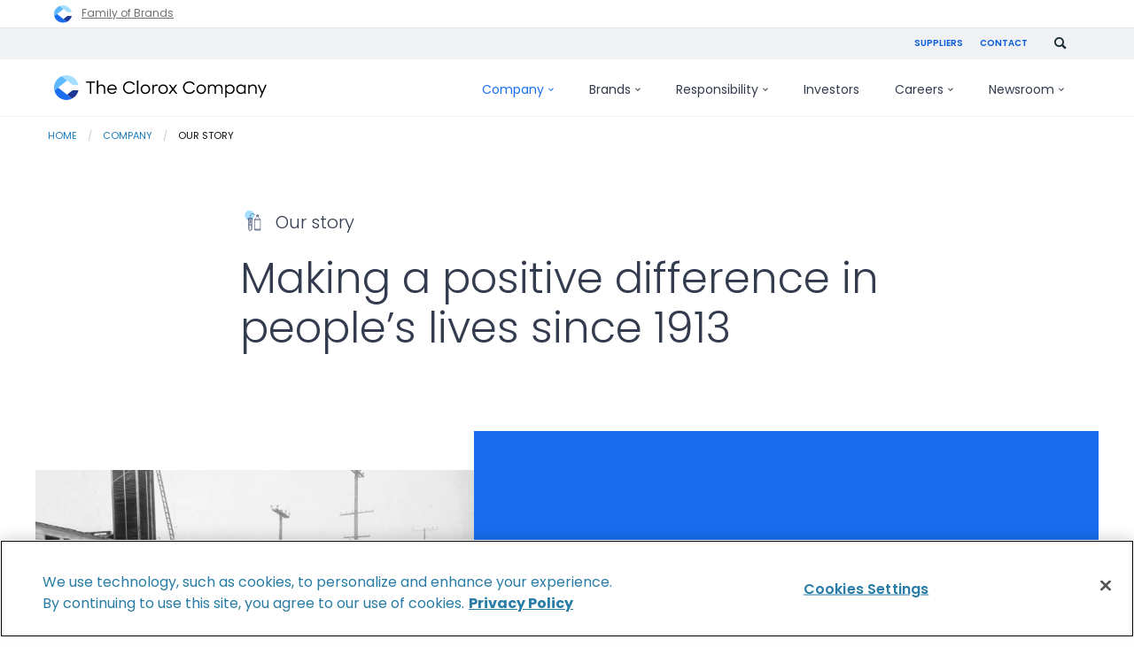

--- FILE ---
content_type: text/html; charset=UTF-8
request_url: https://www.thecloroxcompany.com/company/our-story/
body_size: 14533
content:
<!doctype html>
<html class="no-js" lang="en-US">

    <head>
    <meta http-equiv="X-UA-Compatible" content="IE=Edge">
    <meta charset="UTF-8">
    <meta name="viewport" content="width=device-width, initial-scale=1">
    <meta name="format-detection" content="telephone=no">
    <link rel="apple-touch-icon" sizes="180x180" href="/apple-touch-icon.png">
<link rel="icon" type="image/png" href="/favicon-32x32.png" sizes="32x32">
<link rel="icon" type="image/png" href="/favicon-16x16.png" sizes="16x16">
<link rel="manifest" href="/manifest.json">
<link rel="mask-icon" href="/safari-pinned-tab.svg" color="#5bbad5">
<meta name="theme-color" content="#ffffff">    <script nonce="e0c5a476bf76e4742ecbe2bb837a13a5" type="text/javascript">
// init the local namespace. All functions should be part of this namespace
var WEBROOT = "https://www.thecloroxcompany.com";
var TheCloroxCompany = window.TheCloroxCompany || {};
TheCloroxCompany.DEBUG = false;
TheCloroxCompany.LOGGED_IN = false;
TheCloroxCompany.ACCENT_BLOCKS = null;
TheCloroxCompany.ACCENT_BLOCK_SIZES = null;
TheCloroxCompany.JOBS_API_URL = 'https://api.clorox.com/job-search/v1';
TheCloroxCompany.ALGOLIA_APPID = '';
TheCloroxCompany.ALGOLIA_SEARCH_KEY = '';
TheCloroxCompany.ALGOLIA_INDEX = '';
</script>
    <script nonce="e0c5a476bf76e4742ecbe2bb837a13a5" >(function(w,d,s,l,i){w[l]=w[l]||[];w[l].push({'gtm.start':new Date().getTime(),event:'gtm.js'});var f=d.getElementsByTagName(s)[0],j=d.createElement(s),dl=l!='dataLayer'?'&l='+l:'';j.async=true;j.src='https://www.googletagmanager.com/gtm.js?id='+i+dl;f.parentNode.insertBefore(j,f);})(window,document,'script','dataLayer','GTM-57444MJ');</script>
<title>Our Story | The Clorox Company</title>
<meta name='robots' content='max-image-preview:large' />
	<style>img:is([sizes="auto" i], [sizes^="auto," i]) { contain-intrinsic-size: 3000px 1500px }</style>
	<link rel='dns-prefetch' href='//www.thecloroxcompany.com' />
<link rel='stylesheet' id='thecloroxcompany-main-css' href='https://www.thecloroxcompany.com/wp-content/themes/electro/css/min/screen.css?ver=1.245.162' type='text/css' media='all' />
<link rel='stylesheet' id='style-basic-page-css' href='https://www.thecloroxcompany.com/wp-content/themes/electro/css/min/sections/section-basic-page.css?ver=1.245.162' type='text/css' media='all' />
<link rel='stylesheet' id='wp-block-library-css' href='https://www.thecloroxcompany.com/wp-includes/css/dist/block-library/style.min.css?ver=6.8.3' type='text/css' media='all' />
<style id='classic-theme-styles-inline-css' type='text/css'>
/*! This file is auto-generated */
.wp-block-button__link{color:#fff;background-color:#32373c;border-radius:9999px;box-shadow:none;text-decoration:none;padding:calc(.667em + 2px) calc(1.333em + 2px);font-size:1.125em}.wp-block-file__button{background:#32373c;color:#fff;text-decoration:none}
</style>
<style id='global-styles-inline-css' type='text/css'>
:root{--wp--preset--aspect-ratio--square: 1;--wp--preset--aspect-ratio--4-3: 4/3;--wp--preset--aspect-ratio--3-4: 3/4;--wp--preset--aspect-ratio--3-2: 3/2;--wp--preset--aspect-ratio--2-3: 2/3;--wp--preset--aspect-ratio--16-9: 16/9;--wp--preset--aspect-ratio--9-16: 9/16;--wp--preset--color--black: #000000;--wp--preset--color--cyan-bluish-gray: #abb8c3;--wp--preset--color--white: #ffffff;--wp--preset--color--pale-pink: #f78da7;--wp--preset--color--vivid-red: #cf2e2e;--wp--preset--color--luminous-vivid-orange: #ff6900;--wp--preset--color--luminous-vivid-amber: #fcb900;--wp--preset--color--light-green-cyan: #7bdcb5;--wp--preset--color--vivid-green-cyan: #00d084;--wp--preset--color--pale-cyan-blue: #8ed1fc;--wp--preset--color--vivid-cyan-blue: #0693e3;--wp--preset--color--vivid-purple: #9b51e0;--wp--preset--gradient--vivid-cyan-blue-to-vivid-purple: linear-gradient(135deg,rgba(6,147,227,1) 0%,rgb(155,81,224) 100%);--wp--preset--gradient--light-green-cyan-to-vivid-green-cyan: linear-gradient(135deg,rgb(122,220,180) 0%,rgb(0,208,130) 100%);--wp--preset--gradient--luminous-vivid-amber-to-luminous-vivid-orange: linear-gradient(135deg,rgba(252,185,0,1) 0%,rgba(255,105,0,1) 100%);--wp--preset--gradient--luminous-vivid-orange-to-vivid-red: linear-gradient(135deg,rgba(255,105,0,1) 0%,rgb(207,46,46) 100%);--wp--preset--gradient--very-light-gray-to-cyan-bluish-gray: linear-gradient(135deg,rgb(238,238,238) 0%,rgb(169,184,195) 100%);--wp--preset--gradient--cool-to-warm-spectrum: linear-gradient(135deg,rgb(74,234,220) 0%,rgb(151,120,209) 20%,rgb(207,42,186) 40%,rgb(238,44,130) 60%,rgb(251,105,98) 80%,rgb(254,248,76) 100%);--wp--preset--gradient--blush-light-purple: linear-gradient(135deg,rgb(255,206,236) 0%,rgb(152,150,240) 100%);--wp--preset--gradient--blush-bordeaux: linear-gradient(135deg,rgb(254,205,165) 0%,rgb(254,45,45) 50%,rgb(107,0,62) 100%);--wp--preset--gradient--luminous-dusk: linear-gradient(135deg,rgb(255,203,112) 0%,rgb(199,81,192) 50%,rgb(65,88,208) 100%);--wp--preset--gradient--pale-ocean: linear-gradient(135deg,rgb(255,245,203) 0%,rgb(182,227,212) 50%,rgb(51,167,181) 100%);--wp--preset--gradient--electric-grass: linear-gradient(135deg,rgb(202,248,128) 0%,rgb(113,206,126) 100%);--wp--preset--gradient--midnight: linear-gradient(135deg,rgb(2,3,129) 0%,rgb(40,116,252) 100%);--wp--preset--font-size--small: 13px;--wp--preset--font-size--medium: 20px;--wp--preset--font-size--large: 36px;--wp--preset--font-size--x-large: 42px;--wp--preset--spacing--20: 0.44rem;--wp--preset--spacing--30: 0.67rem;--wp--preset--spacing--40: 1rem;--wp--preset--spacing--50: 1.5rem;--wp--preset--spacing--60: 2.25rem;--wp--preset--spacing--70: 3.38rem;--wp--preset--spacing--80: 5.06rem;--wp--preset--shadow--natural: 6px 6px 9px rgba(0, 0, 0, 0.2);--wp--preset--shadow--deep: 12px 12px 50px rgba(0, 0, 0, 0.4);--wp--preset--shadow--sharp: 6px 6px 0px rgba(0, 0, 0, 0.2);--wp--preset--shadow--outlined: 6px 6px 0px -3px rgba(255, 255, 255, 1), 6px 6px rgba(0, 0, 0, 1);--wp--preset--shadow--crisp: 6px 6px 0px rgba(0, 0, 0, 1);}:where(.is-layout-flex){gap: 0.5em;}:where(.is-layout-grid){gap: 0.5em;}body .is-layout-flex{display: flex;}.is-layout-flex{flex-wrap: wrap;align-items: center;}.is-layout-flex > :is(*, div){margin: 0;}body .is-layout-grid{display: grid;}.is-layout-grid > :is(*, div){margin: 0;}:where(.wp-block-columns.is-layout-flex){gap: 2em;}:where(.wp-block-columns.is-layout-grid){gap: 2em;}:where(.wp-block-post-template.is-layout-flex){gap: 1.25em;}:where(.wp-block-post-template.is-layout-grid){gap: 1.25em;}.has-black-color{color: var(--wp--preset--color--black) !important;}.has-cyan-bluish-gray-color{color: var(--wp--preset--color--cyan-bluish-gray) !important;}.has-white-color{color: var(--wp--preset--color--white) !important;}.has-pale-pink-color{color: var(--wp--preset--color--pale-pink) !important;}.has-vivid-red-color{color: var(--wp--preset--color--vivid-red) !important;}.has-luminous-vivid-orange-color{color: var(--wp--preset--color--luminous-vivid-orange) !important;}.has-luminous-vivid-amber-color{color: var(--wp--preset--color--luminous-vivid-amber) !important;}.has-light-green-cyan-color{color: var(--wp--preset--color--light-green-cyan) !important;}.has-vivid-green-cyan-color{color: var(--wp--preset--color--vivid-green-cyan) !important;}.has-pale-cyan-blue-color{color: var(--wp--preset--color--pale-cyan-blue) !important;}.has-vivid-cyan-blue-color{color: var(--wp--preset--color--vivid-cyan-blue) !important;}.has-vivid-purple-color{color: var(--wp--preset--color--vivid-purple) !important;}.has-black-background-color{background-color: var(--wp--preset--color--black) !important;}.has-cyan-bluish-gray-background-color{background-color: var(--wp--preset--color--cyan-bluish-gray) !important;}.has-white-background-color{background-color: var(--wp--preset--color--white) !important;}.has-pale-pink-background-color{background-color: var(--wp--preset--color--pale-pink) !important;}.has-vivid-red-background-color{background-color: var(--wp--preset--color--vivid-red) !important;}.has-luminous-vivid-orange-background-color{background-color: var(--wp--preset--color--luminous-vivid-orange) !important;}.has-luminous-vivid-amber-background-color{background-color: var(--wp--preset--color--luminous-vivid-amber) !important;}.has-light-green-cyan-background-color{background-color: var(--wp--preset--color--light-green-cyan) !important;}.has-vivid-green-cyan-background-color{background-color: var(--wp--preset--color--vivid-green-cyan) !important;}.has-pale-cyan-blue-background-color{background-color: var(--wp--preset--color--pale-cyan-blue) !important;}.has-vivid-cyan-blue-background-color{background-color: var(--wp--preset--color--vivid-cyan-blue) !important;}.has-vivid-purple-background-color{background-color: var(--wp--preset--color--vivid-purple) !important;}.has-black-border-color{border-color: var(--wp--preset--color--black) !important;}.has-cyan-bluish-gray-border-color{border-color: var(--wp--preset--color--cyan-bluish-gray) !important;}.has-white-border-color{border-color: var(--wp--preset--color--white) !important;}.has-pale-pink-border-color{border-color: var(--wp--preset--color--pale-pink) !important;}.has-vivid-red-border-color{border-color: var(--wp--preset--color--vivid-red) !important;}.has-luminous-vivid-orange-border-color{border-color: var(--wp--preset--color--luminous-vivid-orange) !important;}.has-luminous-vivid-amber-border-color{border-color: var(--wp--preset--color--luminous-vivid-amber) !important;}.has-light-green-cyan-border-color{border-color: var(--wp--preset--color--light-green-cyan) !important;}.has-vivid-green-cyan-border-color{border-color: var(--wp--preset--color--vivid-green-cyan) !important;}.has-pale-cyan-blue-border-color{border-color: var(--wp--preset--color--pale-cyan-blue) !important;}.has-vivid-cyan-blue-border-color{border-color: var(--wp--preset--color--vivid-cyan-blue) !important;}.has-vivid-purple-border-color{border-color: var(--wp--preset--color--vivid-purple) !important;}.has-vivid-cyan-blue-to-vivid-purple-gradient-background{background: var(--wp--preset--gradient--vivid-cyan-blue-to-vivid-purple) !important;}.has-light-green-cyan-to-vivid-green-cyan-gradient-background{background: var(--wp--preset--gradient--light-green-cyan-to-vivid-green-cyan) !important;}.has-luminous-vivid-amber-to-luminous-vivid-orange-gradient-background{background: var(--wp--preset--gradient--luminous-vivid-amber-to-luminous-vivid-orange) !important;}.has-luminous-vivid-orange-to-vivid-red-gradient-background{background: var(--wp--preset--gradient--luminous-vivid-orange-to-vivid-red) !important;}.has-very-light-gray-to-cyan-bluish-gray-gradient-background{background: var(--wp--preset--gradient--very-light-gray-to-cyan-bluish-gray) !important;}.has-cool-to-warm-spectrum-gradient-background{background: var(--wp--preset--gradient--cool-to-warm-spectrum) !important;}.has-blush-light-purple-gradient-background{background: var(--wp--preset--gradient--blush-light-purple) !important;}.has-blush-bordeaux-gradient-background{background: var(--wp--preset--gradient--blush-bordeaux) !important;}.has-luminous-dusk-gradient-background{background: var(--wp--preset--gradient--luminous-dusk) !important;}.has-pale-ocean-gradient-background{background: var(--wp--preset--gradient--pale-ocean) !important;}.has-electric-grass-gradient-background{background: var(--wp--preset--gradient--electric-grass) !important;}.has-midnight-gradient-background{background: var(--wp--preset--gradient--midnight) !important;}.has-small-font-size{font-size: var(--wp--preset--font-size--small) !important;}.has-medium-font-size{font-size: var(--wp--preset--font-size--medium) !important;}.has-large-font-size{font-size: var(--wp--preset--font-size--large) !important;}.has-x-large-font-size{font-size: var(--wp--preset--font-size--x-large) !important;}
:where(.wp-block-post-template.is-layout-flex){gap: 1.25em;}:where(.wp-block-post-template.is-layout-grid){gap: 1.25em;}
:where(.wp-block-columns.is-layout-flex){gap: 2em;}:where(.wp-block-columns.is-layout-grid){gap: 2em;}
:root :where(.wp-block-pullquote){font-size: 1.5em;line-height: 1.6;}
</style>
<link rel="https://api.w.org/" href="https://www.thecloroxcompany.com/wp-json/" /><link rel="alternate" title="JSON" type="application/json" href="https://www.thecloroxcompany.com/wp-json/wp/v2/pages/1766770" /><link rel="EditURI" type="application/rsd+xml" title="RSD" href="https://www.thecloroxcompany.com/xmlrpc.php?rsd" />
<meta name="generator" content="WordPress 6.8.3" />
<link rel="canonical" href="https://www.thecloroxcompany.com/company/our-story/" />
<link rel='shortlink' href='https://www.thecloroxcompany.com/?p=1766770' />
<link rel="alternate" title="oEmbed (JSON)" type="application/json+oembed" href="https://www.thecloroxcompany.com/wp-json/oembed/1.0/embed?url=https%3A%2F%2Fwww.thecloroxcompany.com%2Fcompany%2Four-story%2F" />
<link rel="alternate" title="oEmbed (XML)" type="text/xml+oembed" href="https://www.thecloroxcompany.com/wp-json/oembed/1.0/embed?url=https%3A%2F%2Fwww.thecloroxcompany.com%2Fcompany%2Four-story%2F&#038;format=xml" />

<!-- OneTrust Cookies Consent Notice start for thecloroxcompany.com -->
<script nonce="e0c5a476bf76e4742ecbe2bb837a13a5" src="https://cdn.cookielaw.org/scripttemplates/otSDKStub.js"  type="text/javascript" charset="UTF-8" data-domain-script="3e0d57f6-f430-48c5-9c56-c5a46de50e3b" ></script>
<script nonce="e0c5a476bf76e4742ecbe2bb837a13a5" type="text/javascript">
function OptanonWrapper() { 
  window.dataLayer.push({
    "event": "OneTrustGroupsUpdated",
    "OneTrustActiveGroups": window.OnetrustActiveGroups,
  });
}
</script>
<!-- OneTrust Cookies Consent Notice end for thecloroxcompany.com -->
<meta name="description" content="The Clorox Company champions people to be well and thrive every single day. Get company news, learn about our products, and search for job opportunities." />
<meta name="keywords" content="" />
<meta property="og:locale" content="en_US" />
<meta property="og:site_name" content="The Clorox Company" />
<meta property="og:type" content="article" />
<meta property="og:title" content="Our Story | The Clorox Company" />
<meta property="og:description" content="The Clorox Company champions people to be well and thrive every single day. Get company news, learn about our products, and search for job opportunities." />
<meta property="og:url" content="https://www.thecloroxcompany.com/company/our-story/" />
<meta property="og:image" content="https://www.thecloroxcompany.com/wp-content/themes/electro/img/global/tcc-logo-og.png" />
<meta property="og:image:secure_url" content="https://www.thecloroxcompany.com/wp-content/themes/electro/img/global/tcc-logo-og.png" />
<meta name="twitter:card" content="summary" />
<meta name="twitter:title" content="Our Story | The Clorox Company" />
<meta name="twitter:description" content="The Clorox Company champions people to be well and thrive every single day. Get company news, learn about our products, and search for job opportunities." />
<meta name="twitter:image" content="https://www.thecloroxcompany.com/wp-content/themes/electro/img/global/tcc-logo-og.png" />

</head>

<body id="our-story" class=" wp-singular page-template page-template-template-basic-page page-template-template-basic-page-php page page-id-1766770 page-parent page-child parent-pageid-1766680 wp-theme-electro locale-en-us">

    <noscript><iframe src="https://www.googletagmanager.com/ns.html?id=GTM-57444MJ" height="0" width="0" style="display:none;visibility:hidden"></iframe></noscript>

    <nav role="navigation" aria-label="Shortcuts Menu">
        <a class="skip" href="#menu-primary">Skip to main navigation</a>
        <a class="skip" href="#main">Skip to content</a>
        <a class="skip" href="#global-footer">Skip to footer</a>
    </nav>

    <div class="cdl-container">
        <aside class="common-branding-banner common-branding-banner--header" data-gtm-common-branding-header aria-label="common-branding-header">
    <div class="banner__inner row">
        <a href="/brands/">
            <img src="https://www.thecloroxcompany.com/wp-content/themes/electro/img/svg/logo-the-clorox-company.svg" alt="The Clorox Company" height="20" width="20">
            <span>Family of Brands</span>
        </a>
    </div>
</aside><header role="banner" aria-label="Main Header" class="header-global">
    <div class="sticky-header-container">
        <div class="utility-nav-container-parent">
            <div class="utility-nav-container desktop-utility column row collapse">
                <ul class="utility-nav">
           <li class="menu-item menu-item-type-post_type menu-item-object-page menu-item-5011"><a href="https://www.thecloroxcompany.com/suppliers/" class="footer-link-item">Suppliers</a></li>
           <li class="menu-item menu-item-type-post_type menu-item-object-page menu-item-5012"><a href="https://www.thecloroxcompany.com/contact-us/" class="footer-link-item">Contact</a></li>
    </ul>                <div class="nav-search-area">
                                        <form id="gcse-search-utility" class="elastic-search-control" action="/search/">
                        <input id="submit" class="searchsubmit" type="text" name="q" size="12" onfocus="if(this.value == 'Search') { this.value = ''; }" placeholder="Search" aria-label="Search This Site" title="Search This Site">
                        <button type="submit" aria-label="Submit" title="Submit">
                            <img tabindex="0" class="search-icon" src="https://www.thecloroxcompany.com/wp-content/themes/electro/img/svg/search.svg" alt="" />
                        </button>
                    </form>

                    <img id="search-toggle-utility" tabindex="0" class="search-icon" src="https://www.thecloroxcompany.com/wp-content/themes/electro/img/svg/search.svg" data-src="https://www.thecloroxcompany.com/wp-content/themes/electro/img/svg/icon-x.svg" alt="Search" data-alt="Close search" />
                </div>
            </div>
        </div>

        <div class="hr-parent">
            <div class="row collapse">
                <div class="columns">
                    <hr class="border--utility"/>
                </div>
            </div>
        </div>

        <div class="row border__container--mabel colapse">
            <div class="columns">
                <hr class="border--mabel"/>
            </div>
        </div>

        <div class="menu-container-parent">
            <div class="header__components row" id="menu-container">
                <div class="columns small-12 xlarge-3 nav-container__mobile">
                    <div class="nav-logo">
                        <a itemprop="url" href="/">
                            <img src="https://www.thecloroxcompany.com/wp-content/themes/electro/img/global/tcc-logo-2022.svg" alt="The Clorox Company" />
                        </a>
                        <span class="visuallyhidden">The Clorox Company</span>
                    </div>
                    <div class="icons-container">
                        <div class="search-icon-container">
                            <img id="search-toggle-mobile" tabindex="0" class="search-icon" src="https://www.thecloroxcompany.com/wp-content/themes/electro/img/svg/search.svg" data-src="https://www.thecloroxcompany.com/wp-content/themes/electro/img/svg/icon-x.svg" alt="Search" data-alt="Close search.">
                        </div>

                        <div class="hamburger-icon" tabindex=0 data-responsive-toggle="menu-primary" data-hide-for="large">
                            <div id="nav-icon" data-toggle>
                                <span></span>
                                <span></span>
                                <span></span>
                                <span></span>
                            </div>
                        </div>
                    </div>
                </div><!--/.nav-logo-->

                <div id="nav-search-area-mobile" class="nav-search-area">
                    <form id="gcse-search-mobile" class="gcse-search-api-control" action="/search/">
                        <input id="gcse-searchbox-mobile" class="gcse-searchbox" type="text" name="q" size="12" value="" placeholder="What can we help you find?" aria-label="Search This Site" title="Search This Site">
                        <button class="gcse-searchbutton" type="submit" aria-label="Submit" title="Submit">
                            <img src="https://www.thecloroxcompany.com/wp-content/themes/electro/img/svg/search.svg" alt="">
                        </button>
                                            </form>
                </div>

                <nav role="navigation" id="menu-primary" class="columns small-12 large-12 xlarge-9 nav-container__global" aria-label='Primary Menu'>

                    <ul role="menubar" id="primary-menu" class="menu vertical large-horizontal" data-responsive-menu="drilldown large-dropdown" data-closing-time="50" data-options="data-force-follow: true; " data-parent-link="true">
        <li id="menu--company" class="mega mega menu-item menu-item-type-post_type menu-item-object-page current-page-ancestor current-menu-ancestor current-menu-parent current-page-parent current_page_parent current_page_ancestor menu-item-has-children menu-item-1767568">
        <a href="https://www.thecloroxcompany.com/company/">Company<svg class="desktop-only" viewBox="0 0 7 4"><path d="M6.07031 0.289062L6.77344 0.992188L3.77344 3.99219L0.773438 0.992188L1.47656 0.289062L3.77344 2.58594L6.07031 0.289062Z" fill="currentColor" /></svg><svg class="mobile-only" viewBox="0 0 14 10"><path d="M9 0.34375L8.0625 1.28125L11.125 4.34375H0.34375V5.65625H11.125L8.0625 8.71875L9 9.65625L13.6562 5L9 0.34375Z" fill="currentColor" /></svg></a>
                    <ul role="menu" class="new-navigation" data-disable-hover="true" id="dropdown-menu--company">
                                    <div class="new-navigation__featured-block">
                        <picture>
                            <source media="(min-width: 768px)" srcset="/wp-content/themes/electro/img/header/navigation/company-image-3.jpg" type="image/png" />
                            <img srcset="/wp-content/themes/electro/img/header/navigation/company-image-3.jpg" alt="" />
                        </picture>
                        <div class="new-navigation__featured-block__content">
                            <h3>Recognitions</h3>
                            <p>How our work is being noticed (and applauded)</p>
                            <a class="button-outlined" href="/company/recognitions/">Learn more</a>
                        </div>
                    </div>
                                
                
                
                <div class="new-navigation__nav-block">
                                            <li class="menu-item menu-item-type-custom menu-item-object-custom menu-item-1764787">
                            <a href="/company/" 
							    class="child-item first-item">
							    <span>Company</span>
							                                        <svg viewBox="0 0 14 10"><path d="M9 0.34375L8.0625 1.28125L11.125 4.34375H0.34375V5.65625H11.125L8.0625 8.71875L9 9.65625L13.6562 5L9 0.34375Z" fill="currentColor" /></svg>
                                                            </a>

                                                                                                                                                        
                                                                                                                                                                                        
                                                    </li>
                                            <li class="menu-item menu-item-type-custom menu-item-object-custom menu-item-1781369">
                            <a href="/company/purpose-values/" 
							    class="child-item">
							    <span>Purpose & values</span>
							                                        <svg viewBox="0 0 14 10"><path d="M9 0.34375L8.0625 1.28125L11.125 4.34375H0.34375V5.65625H11.125L8.0625 8.71875L9 9.65625L13.6562 5L9 0.34375Z" fill="currentColor" /></svg>
                                                            </a>

                            
                                                                                                <p class="link-small-description">We champion people to be well and thrive every single day.</p>
                                                                                                                                                            
                                                    </li>
                                            <li class="menu-item menu-item-type-post_type menu-item-object-page current-menu-item page_item page-item-1766770 current_page_item menu-item-1767569">
                            <a href="https://www.thecloroxcompany.com/company/our-story/" 
							    class="child-item">
							    <span>Our story</span>
							                                        <svg viewBox="0 0 14 10"><path d="M9 0.34375L8.0625 1.28125L11.125 4.34375H0.34375V5.65625H11.125L8.0625 8.71875L9 9.65625L13.6562 5L9 0.34375Z" fill="currentColor" /></svg>
                                                            </a>

                            
                                                                                                                                <p class="link-small-description">We’ve been earning people’s trust since 1913.</p>
                                                                                                                            
                                                    </li>
                                            <li class="menu-item menu-item-type-post_type menu-item-object-page menu-item-1767579">
                            <a href="https://www.thecloroxcompany.com/company/corporate-governance/" 
							    class="child-item">
							    <span>Leadership & governance</span>
							                                        <svg viewBox="0 0 14 10"><path d="M9 0.34375L8.0625 1.28125L11.125 4.34375H0.34375V5.65625H11.125L8.0625 8.71875L9 9.65625L13.6562 5L9 0.34375Z" fill="currentColor" /></svg>
                                                            </a>

                            
                                                                                                                                                                <p class="link-small-description">Our commitment to corporate responsibility guides the business decisions we make.</p>
                                                                                            
                                                    </li>
                                            <li class="mobile-only menu-item menu-item-type-post_type menu-item-object-page menu-item-1781320">
                            <a href="https://www.thecloroxcompany.com/company/recognitions/" 
							    class="child-item">
							    <span>Recognitions</span>
							                                        <svg viewBox="0 0 14 10"><path d="M9 0.34375L8.0625 1.28125L11.125 4.34375H0.34375V5.65625H11.125L8.0625 8.71875L9 9.65625L13.6562 5L9 0.34375Z" fill="currentColor" /></svg>
                                                            </a>

                            
                                                                                                                                                                                                <p class="link-small-description">How our work is being noticed (and applauded)</p>
                                                            
                                                    </li>
                                    </div>
            </ul>
            </li>
        <li id="menu--brands" class="mega menu-item menu-item-type-post_type menu-item-object-page menu-item-has-children menu-item-1768816">
        <a href="https://www.thecloroxcompany.com/brands/">Brands<svg class="desktop-only" viewBox="0 0 7 4"><path d="M6.07031 0.289062L6.77344 0.992188L3.77344 3.99219L0.773438 0.992188L1.47656 0.289062L3.77344 2.58594L6.07031 0.289062Z" fill="currentColor" /></svg><svg class="mobile-only" viewBox="0 0 14 10"><path d="M9 0.34375L8.0625 1.28125L11.125 4.34375H0.34375V5.65625H11.125L8.0625 8.71875L9 9.65625L13.6562 5L9 0.34375Z" fill="currentColor" /></svg></a>
                    <ul role="menu" class="new-navigation" data-disable-hover="true" id="dropdown-menu--brands">
                                
                
                
                <div class="new-navigation__nav-block">
                                            <li class="menu-item menu-item-type-post_type menu-item-object-page menu-item-has-children menu-item-1768817">
                            <a href="https://www.thecloroxcompany.com/brands/" 
							    class="child-item first-item">
							    <span>Brands</span>
							                                        <svg viewBox="0 0 14 10"><path d="M9 0.34375L8.0625 1.28125L11.125 4.34375H0.34375V5.65625H11.125L8.0625 8.71875L9 9.65625L13.6562 5L9 0.34375Z" fill="currentColor" /></svg>
                                                            </a>

                                                                                                <p>A global portfolio of diverse brands.</p>
                                                                                                                            
                            
                                                                                                <div>
                                                                                    <a href="https://www.thecloroxcompany.com/brands/innovation/" class="grandchild-item">
                                                <span>Innovation</span>
                                            </a>
                                                                                    <a href="https://www.thecloroxcompany.com/brands/what-were-made-of/" class="grandchild-item">
                                                <span>What We’re Made Of</span>
                                            </a>
                                                                                    <a href="https://www.thecloroxcompany.com/responsibility/healthy-lives/product-stewardship/#safety" class="grandchild-item">
                                                <span>Product Safety</span>
                                            </a>
                                                                            </div>
                                                                                    </li>
                                            <li class="menu-item menu-item-type-post_type menu-item-object-page menu-item-has-children menu-item-1768820">
                            <a href="https://www.thecloroxcompany.com/brands/home-and-professional-care/" 
							    class="child-item">
							    <span>Home &amp; Professional Care</span>
							                                        <svg viewBox="0 0 14 10"><path d="M9 0.34375L8.0625 1.28125L11.125 4.34375H0.34375V5.65625H11.125L8.0625 8.71875L9 9.65625L13.6562 5L9 0.34375Z" fill="currentColor" /></svg>
                                                            </a>

                            
                            
                                                                                                <div>
                                                                                    <a href="https://chux.com.au/" class="grandchild-item">
                                                <span>Chux</span>
                                            </a>
                                                                                    <a href="https://www.clorox.com/" class="grandchild-item">
                                                <span>Clorox</span>
                                            </a>
                                                                                    <a href="https://www.cloroxpro.com/" class="grandchild-item">
                                                <span>CloroxPro</span>
                                            </a>
                                                                                    <a href="https://www.liquidplumr.com/" class="grandchild-item">
                                                <span>Liquid-Plumr</span>
                                            </a>
                                                                                    <a href="https://www.pinesol.com/" class="grandchild-item">
                                                <span>Pine-Sol</span>
                                            </a>
                                                                                    <a href="https://www.poett.com/" class="grandchild-item">
                                                <span>Poett</span>
                                            </a>
                                                                            </div>
                                                                                    </li>
                                            <li class="menu-item menu-item-type-post_type menu-item-object-page menu-item-has-children menu-item-1768821">
                            <a href="https://www.thecloroxcompany.com/brands/around-the-home/" 
							    class="child-item">
							    <span>Around the Home</span>
							                                        <svg viewBox="0 0 14 10"><path d="M9 0.34375L8.0625 1.28125L11.125 4.34375H0.34375V5.65625H11.125L8.0625 8.71875L9 9.65625L13.6562 5L9 0.34375Z" fill="currentColor" /></svg>
                                                            </a>

                            
                            
                                                                                                <div>
                                                                                    <a href="https://www.freshstep.com/" class="grandchild-item">
                                                <span>Fresh Step</span>
                                            </a>
                                                                                    <a href="https://www.glad.com/" class="grandchild-item">
                                                <span>Glad</span>
                                            </a>
                                                                                    <a href="https://hiddenvalley.com/" class="grandchild-item">
                                                <span>Hidden Valley Ranch</span>
                                            </a>
                                                                                    <a href="https://www.kingsford.com/" class="grandchild-item">
                                                <span>Kingsford</span>
                                            </a>
                                                                            </div>
                                                                                    </li>
                                            <li class="menu-item menu-item-type-post_type menu-item-object-page menu-item-has-children menu-item-1768818">
                            <a href="https://www.thecloroxcompany.com/brands/wellness/" 
							    class="child-item">
							    <span>Wellness</span>
							                                        <svg viewBox="0 0 14 10"><path d="M9 0.34375L8.0625 1.28125L11.125 4.34375H0.34375V5.65625H11.125L8.0625 8.71875L9 9.65625L13.6562 5L9 0.34375Z" fill="currentColor" /></svg>
                                                            </a>

                            
                            
                                                                                                <div>
                                                                                    <a href="https://www.brita.com/" class="grandchild-item">
                                                <span>Brita</span>
                                            </a>
                                                                                    <a href="https://www.burtsbees.com/" class="grandchild-item">
                                                <span>Burt's Bees</span>
                                            </a>
                                                                            </div>
                                                                                    </li>
                                    </div>
            </ul>
            </li>
        <li id="menu--responsibility" class="mega mega menu-item menu-item-type-custom menu-item-object-custom menu-item-has-children menu-item-1766435">
        <a href="/responsibility/">Responsibility<svg class="desktop-only" viewBox="0 0 7 4"><path d="M6.07031 0.289062L6.77344 0.992188L3.77344 3.99219L0.773438 0.992188L1.47656 0.289062L3.77344 2.58594L6.07031 0.289062Z" fill="currentColor" /></svg><svg class="mobile-only" viewBox="0 0 14 10"><path d="M9 0.34375L8.0625 1.28125L11.125 4.34375H0.34375V5.65625H11.125L8.0625 8.71875L9 9.65625L13.6562 5L9 0.34375Z" fill="currentColor" /></svg></a>
                    <ul role="menu" class="new-navigation" data-disable-hover="true" id="dropdown-menu--responsibility">
                                
                
                
                <div class="new-navigation__nav-block">
                                            <li class="menu-item menu-item-type-custom menu-item-object-custom menu-item-has-children menu-item-1764812">
                            <a href="/responsibility/" 
							    class="child-item first-item">
							    <span>Responsibility</span>
							                                        <svg viewBox="0 0 14 10"><path d="M9 0.34375L8.0625 1.28125L11.125 4.34375H0.34375V5.65625H11.125L8.0625 8.71875L9 9.65625L13.6562 5L9 0.34375Z" fill="currentColor" /></svg>
                                                            </a>

                                                                                                                                <p>Our commitments to social and environmental sustainability. </p>
                                                                                            
                            
                                                                                                <div>
                                                                                    <a href="https://www.thecloroxcompany.com/company/idea/" class="grandchild-item">
                                                <span>Inclusion, Diversity, Equity and Allyship</span>
                                            </a>
                                                                                    <a href="https://investors.thecloroxcompany.com/investors/financial-information/annual-reports/" class="grandchild-item">
                                                <span>Integrated Annual Report</span>
                                            </a>
                                                                                    <a href="/company/ignite-strategy/about-ignite-sustainability/" class="grandchild-item">
                                                <span>Our Sustainability Goals</span>
                                            </a>
                                                                                    <a href="/responsibility/foundation/" class="grandchild-item">
                                                <span>Foundation</span>
                                            </a>
                                                                                    <a href="https://www.thecloroxcompany.com/responsibility/stakeholder-engagement/" class="grandchild-item">
                                                <span>Stakeholder Engagement</span>
                                            </a>
                                                                            </div>
                                                                                    </li>
                                            <li class="menu-item menu-item-type-custom menu-item-object-custom menu-item-has-children menu-item-1766436">
                            <a href="/responsibility/healthy-lives/" 
							    class="child-item">
							    <span>Healthy Lives</span>
							                                        <svg viewBox="0 0 14 10"><path d="M9 0.34375L8.0625 1.28125L11.125 4.34375H0.34375V5.65625H11.125L8.0625 8.71875L9 9.65625L13.6562 5L9 0.34375Z" fill="currentColor" /></svg>
                                                            </a>

                            
                            
                                                                                                <div>
                                                                                    <a href="/responsibility/healthy-lives/consumer-health-well-being/" class="grandchild-item">
                                                <span>Consumer Health & Well-Being</span>
                                            </a>
                                                                                    <a href="/responsibility/healthy-lives/product-stewardship/" class="grandchild-item">
                                                <span>Product Stewardship</span>
                                            </a>
                                                                                    <a href="/responsibility/healthy-lives/employee-safety-well-being/" class="grandchild-item">
                                                <span>Employee Safety & Well-Being</span>
                                            </a>
                                                                            </div>
                                                                                    </li>
                                            <li class="menu-item menu-item-type-custom menu-item-object-custom menu-item-has-children menu-item-1766440">
                            <a href="/responsibility/clean-world/" 
							    class="child-item">
							    <span>Clean World</span>
							                                        <svg viewBox="0 0 14 10"><path d="M9 0.34375L8.0625 1.28125L11.125 4.34375H0.34375V5.65625H11.125L8.0625 8.71875L9 9.65625L13.6562 5L9 0.34375Z" fill="currentColor" /></svg>
                                                            </a>

                            
                            
                                                                                                <div>
                                                                                    <a href="/responsibility/clean-world/reducing-plastic-and-other-waste/" class="grandchild-item">
                                                <span>Reducing Plastic & Other Waste</span>
                                            </a>
                                                                                    <a href="/responsibility/clean-world/taking-climate-action/" class="grandchild-item">
                                                <span>Taking Climate Action</span>
                                            </a>
                                                                            </div>
                                                                                    </li>
                                            <li class="menu-item menu-item-type-custom menu-item-object-custom menu-item-has-children menu-item-1766444">
                            <a href="/responsibility/thriving-communities/" 
							    class="child-item">
							    <span>Thriving Communities</span>
							                                        <svg viewBox="0 0 14 10"><path d="M9 0.34375L8.0625 1.28125L11.125 4.34375H0.34375V5.65625H11.125L8.0625 8.71875L9 9.65625L13.6562 5L9 0.34375Z" fill="currentColor" /></svg>
                                                            </a>

                            
                            
                                                                                                <div>
                                                                                    <a href="/responsibility/thriving-communities/empowering-our-employees-to-thrive/" class="grandchild-item">
                                                <span>Empowering Our Employees to Thrive</span>
                                            </a>
                                                                                    <a href="/responsibility/thriving-communities/supporting-healthy-communities/" class="grandchild-item">
                                                <span>Supporting Healthy Communities</span>
                                            </a>
                                                                                    <a href="/responsibility/thriving-communities/supply-chain/" class="grandchild-item">
                                                <span>Responsible & Sustainable Sourcing</span>
                                            </a>
                                                                            </div>
                                                                                    </li>
                                    </div>
            </ul>
            </li>
        <li id="menu--investors-2" class="mega mega menu-item menu-item-type-custom menu-item-object-custom menu-item-5220">
        <a href="https://investors.thecloroxcompany.com/overview/default.aspx">Investors</a>
            </li>
        <li id="menu--careers" class="mega menu-item menu-item-type-post_type menu-item-object-page menu-item-has-children menu-item-1775526">
        <a href="https://www.thecloroxcompany.com/careers/">Careers<svg class="desktop-only" viewBox="0 0 7 4"><path d="M6.07031 0.289062L6.77344 0.992188L3.77344 3.99219L0.773438 0.992188L1.47656 0.289062L3.77344 2.58594L6.07031 0.289062Z" fill="currentColor" /></svg><svg class="mobile-only" viewBox="0 0 14 10"><path d="M9 0.34375L8.0625 1.28125L11.125 4.34375H0.34375V5.65625H11.125L8.0625 8.71875L9 9.65625L13.6562 5L9 0.34375Z" fill="currentColor" /></svg></a>
                    <ul role="menu" class="new-navigation" data-disable-hover="true" id="dropdown-menu--careers">
                                
                
                                    <div class="new-navigation__featured-block">
                        <picture>
                            <source media="(min-width: 768px)" srcset="/wp-content/themes/electro/img/header/navigation/careers-image.png" type="image/png" />
                            <img srcset="/wp-content/themes/electro/img/header/navigation/careers-image.png" alt="" />
                        </picture>
                        <div class="new-navigation__featured-block__content">
                            <h3>Careers at Clorox</h3>
                            <p>Find out why Clorox is the place you’ll love.</p>
                            <a class="button-outlined" href="/job-search/">Search jobs</a>
                        </div>
                    </div>
                
                <div class="new-navigation__nav-block">
                                            <li class="menu-item menu-item-type-post_type menu-item-object-page menu-item-1775527">
                            <a href="https://www.thecloroxcompany.com/careers/" 
							    class="child-item first-item">
							    <span>Careers</span>
							                                        <svg viewBox="0 0 14 10"><path d="M9 0.34375L8.0625 1.28125L11.125 4.34375H0.34375V5.65625H11.125L8.0625 8.71875L9 9.65625L13.6562 5L9 0.34375Z" fill="currentColor" /></svg>
                                                            </a>

                                                                                                                                                        
                            
                                                                                                                </li>
                                            <li class="menu-item menu-item-type-post_type menu-item-object-page menu-item-1775528">
                            <a href="https://www.thecloroxcompany.com/careers/life-at-clorox/" 
							    class="child-item">
							    <span>Life at Clorox</span>
							                                        <svg viewBox="0 0 14 10"><path d="M9 0.34375L8.0625 1.28125L11.125 4.34375H0.34375V5.65625H11.125L8.0625 8.71875L9 9.65625L13.6562 5L9 0.34375Z" fill="currentColor" /></svg>
                                                            </a>

                            
                            
                                                                                                                </li>
                                            <li class="menu-item menu-item-type-post_type menu-item-object-page menu-item-1775529">
                            <a href="https://www.thecloroxcompany.com/careers/locations/" 
							    class="child-item">
							    <span>Locations</span>
							                                        <svg viewBox="0 0 14 10"><path d="M9 0.34375L8.0625 1.28125L11.125 4.34375H0.34375V5.65625H11.125L8.0625 8.71875L9 9.65625L13.6562 5L9 0.34375Z" fill="currentColor" /></svg>
                                                            </a>

                            
                            
                                                                                                                </li>
                                            <li class="menu-item menu-item-type-post_type menu-item-object-page menu-item-1775531">
                            <a href="https://www.thecloroxcompany.com/careers/functions/" 
							    class="child-item">
							    <span>Functions</span>
							                                        <svg viewBox="0 0 14 10"><path d="M9 0.34375L8.0625 1.28125L11.125 4.34375H0.34375V5.65625H11.125L8.0625 8.71875L9 9.65625L13.6562 5L9 0.34375Z" fill="currentColor" /></svg>
                                                            </a>

                            
                            
                                                                                                                </li>
                                            <li class="menu-item menu-item-type-post_type menu-item-object-page menu-item-1775530">
                            <a href="https://www.thecloroxcompany.com/careers/entry-level/" 
							    class="child-item">
							    <span>Entry-Level</span>
							                                        <svg viewBox="0 0 14 10"><path d="M9 0.34375L8.0625 1.28125L11.125 4.34375H0.34375V5.65625H11.125L8.0625 8.71875L9 9.65625L13.6562 5L9 0.34375Z" fill="currentColor" /></svg>
                                                            </a>

                            
                            
                                                                                                                </li>
                                            <li class="menu-item menu-item-type-custom menu-item-object-custom menu-item-1775532">
                            <a href="https://wd1.myworkdaysite.com/en-US/recruiting/clorox/Clorox/introduceYourself" 
							    class="child-item">
							    <span>Join Our Talent Community</span>
							                                        <svg viewBox="0 0 14 10"><path d="M9 0.34375L8.0625 1.28125L11.125 4.34375H0.34375V5.65625H11.125L8.0625 8.71875L9 9.65625L13.6562 5L9 0.34375Z" fill="currentColor" /></svg>
                                                            </a>

                            
                            
                                                                                                                </li>
                                    </div>
            </ul>
            </li>
        <li id="menu--news" class="mega menu-item menu-item-type-custom menu-item-object-custom menu-item-has-children menu-item-1764824">
        <a href="/newsroom/">Newsroom<svg class="desktop-only" viewBox="0 0 7 4"><path d="M6.07031 0.289062L6.77344 0.992188L3.77344 3.99219L0.773438 0.992188L1.47656 0.289062L3.77344 2.58594L6.07031 0.289062Z" fill="currentColor" /></svg><svg class="mobile-only" viewBox="0 0 14 10"><path d="M9 0.34375L8.0625 1.28125L11.125 4.34375H0.34375V5.65625H11.125L8.0625 8.71875L9 9.65625L13.6562 5L9 0.34375Z" fill="currentColor" /></svg></a>
                    <ul role="menu" class="new-navigation" data-disable-hover="true" id="dropdown-menu--news">
                                
                                    <div class="new-navigation__featured-block">
                        <picture>
                            <source media="(min-width: 768px)" srcset="/wp-content/themes/electro/img/header/navigation/news-image2.jpg" type="image/png" />
                            <img srcset="/wp-content/themes/electro/img/header/navigation/news-image2.jpg" alt="" />
                        </picture>
                        <div class="new-navigation__featured-block__content">
                            <h3>Around the Diamond</h3>
                            <p>Find out what's happening across Clorox.</p>
                            <a class="button-outlined" href="/newsroom/around-the-diamond/">Read our blog</a>
                        </div>
                    </div>
                
                
                <div class="new-navigation__nav-block">
                                            <li class="menu-item menu-item-type-post_type menu-item-object-page menu-item-1770331">
                            <a href="https://www.thecloroxcompany.com/newsroom/" 
							    class="child-item first-item">
							    <span>Newsroom</span>
							                                        <svg viewBox="0 0 14 10"><path d="M9 0.34375L8.0625 1.28125L11.125 4.34375H0.34375V5.65625H11.125L8.0625 8.71875L9 9.65625L13.6562 5L9 0.34375Z" fill="currentColor" /></svg>
                                                            </a>

                                                                                                                                                        
                            
                                                                                                                </li>
                                            <li class="menu-item menu-item-type-custom menu-item-object-custom menu-item-1764827">
                            <a href="https://investors.thecloroxcompany.com/investors/news-and-events/press-releases/" 
							    class="child-item">
							    <span>Press Releases</span>
							                                        <svg viewBox="0 0 14 10"><path d="M9 0.34375L8.0625 1.28125L11.125 4.34375H0.34375V5.65625H11.125L8.0625 8.71875L9 9.65625L13.6562 5L9 0.34375Z" fill="currentColor" /></svg>
                                                            </a>

                            
                            
                                                                                                                </li>
                                            <li class="menu-item menu-item-type-post_type menu-item-object-page menu-item-has-children menu-item-1770332">
                            <a href="https://www.thecloroxcompany.com/newsroom/media-resources/" 
							    class="child-item">
							    <span>Media Resources</span>
							                                        <svg viewBox="0 0 14 10"><path d="M9 0.34375L8.0625 1.28125L11.125 4.34375H0.34375V5.65625H11.125L8.0625 8.71875L9 9.65625L13.6562 5L9 0.34375Z" fill="currentColor" /></svg>
                                                            </a>

                            
                            
                                                                                                <div>
                                                                                    <a href="https://www.thecloroxcompany.com/newsroom/media-resources/logo-gallery/" class="grandchild-item">
                                                <span>Logo Gallery</span>
                                            </a>
                                                                                    <a href="https://www.thecloroxcompany.com/newsroom/media-resources/corporate-video/" class="grandchild-item">
                                                <span>Corporate Video/B-Roll</span>
                                            </a>
                                                                                    <a href="https://www.thecloroxcompany.com/newsroom/media-resources/historical-photos/" class="grandchild-item">
                                                <span>Historical Photos</span>
                                            </a>
                                                                                    <a href="/company/corporate-governance/executive-team/" class="grandchild-item">
                                                <span>Executive Team</span>
                                            </a>
                                                                                    <a href="https://www.thecloroxcompany.com/our-global-footprint/" class="grandchild-item">
                                                <span>Our Global Footprint</span>
                                            </a>
                                                                            </div>
                                                                                    </li>
                                            <li class="mobile-only menu-item menu-item-type-post_type menu-item-object-page menu-item-1773203">
                            <a href="https://www.thecloroxcompany.com/newsroom/around-the-diamond/" 
							    class="child-item">
							    <span>Around the Diamond</span>
							                                        <svg viewBox="0 0 14 10"><path d="M9 0.34375L8.0625 1.28125L11.125 4.34375H0.34375V5.65625H11.125L8.0625 8.71875L9 9.65625L13.6562 5L9 0.34375Z" fill="currentColor" /></svg>
                                                            </a>

                            
                            
                                                                                                                </li>
                                    </div>
            </ul>
            </li>
    </ul>                    <div class="mobile-utility">
                        <ul class="utility-nav">
           <li class="menu-item menu-item-type-post_type menu-item-object-page menu-item-5011"><a href="https://www.thecloroxcompany.com/suppliers/" class="footer-link-item">Suppliers</a></li>
           <li class="menu-item menu-item-type-post_type menu-item-object-page menu-item-5012"><a href="https://www.thecloroxcompany.com/contact-us/" class="footer-link-item">Contact</a></li>
    </ul>                    </div>

                                    </nav>
            </div><!--/#menu-container.header__components-->
        </div>

        <div class="hr-parent">
            <div class="row border__container--lochmara collapse">
                <div class="columns">
                    <hr class="border--lochmara"/>
                </div>
            </div>
        </div>
    </div>

                </header>

        <main id="main" role="main">
            
            
    <div class="columns row bread-crumbs__container">
                                                
    <nav aria-label="You are here:" role="navigation">
        <ul class="breadcrumbs">
            <li><a href="/">Home</a></li>
                                                            <li><a href="https://www.thecloroxcompany.com/company/">Company</a></li>
                                        <li>
              <span class="show-for-sr">Current: </span> Our Story
            </li>
        </ul>
    </nav>
    </div><!--/.bread-crumbs__container-->

    <div class="row">
        
        
        
        
        <section class="columns large-12 page-content">
                        <div class="row">
                                
<section id="custom-block-1" class="text-section-block mobile-pt-20px mobile-pb-88px desktop-pt-60px desktop-pb-88px" style="background-color: ;">
    <div class="text-section-block__wrapper">
                    <div class="text-section__head">
                                    <picture>
                        <source media="(min-width: 768px)" srcset="https://www.thecloroxcompany.com/wp-content/uploads/2022/07/Our-Heritage-128px.svg?width=32" type="image/png">
                        <img srcset="https://www.thecloroxcompany.com/wp-content/uploads/2022/07/Our-Heritage-128px.svg?width=28" alt="">
                    </picture>
                                                    <h5>Our story</h5>
                            </div>
                            <h1 class="text-section__title desktop">
                Making a positive difference in people&#8217;s lives since 1913
            </h1>
            <h2 class="text-section__title mobile">
                Making a positive difference in people&#8217;s lives since 1913
            </h2>
        
            </div>
</section>



<section id="custom-block-2" class="alternating-panels mobile-pt-0px mobile-pb-0px desktop-pt-0px desktop-pb-55px">
                                                                                                                            
        <div class="panel__item image-left" style="padding-top: 0px; padding-bottom: 0px;">
            <picture class="panel__image offset-down">
                <source media="(min-width: 768px)" srcset="https://www.thecloroxcompany.com/wp-content/uploads/2021/09/our-history-our-story-company.jpg" type="image/png">
                <img srcset="https://www.thecloroxcompany.com/wp-content/uploads/2021/09/our-history-our-story-company-1.jpg?width=768" alt="">
            </picture>
            <div class="panel__box" style="background-color: #196EEF; color: #FFFFFF; height: 404px;">
                <h3 class="title-el desktop">Our history</h3>
                <h4 class="title-el mobile">Our history</h4>
                <div class="content-wrapper">
                    <div>
<div class="inspect_panels--copyableRow--2_PiZ inspect_panels--highlightRow--21P9S">
<div class="inspect_panels--propertyRowContent--7Y-mu inspect_panels--copyableRow--2_PiZ inspect_panels--highlightRow--21P9S">
<div class="inspect_panels--contentProperty--2Z1QI text--fontPos11--RSei3 text--_fontBase--YWDo0 ellipsis--ellipsisAfter8Lines--2rn32 ellipsis--_ellipsisAfterNLines--26JkZ">For 100+ years, Clorox has been working to help people around the world live happier, healthier lives.</div>
</div>
</div>
</div>
                </div>
                <div class="link-el">
                    <a href="/company/our-story/timeline/">
                        <span>SEE OUR TIMELINE</span>
                        <svg viewBox="0 0 14 10"><path d="M9 0.34375L8.0625 1.28125L11.125 4.34375H0.34375V5.65625H11.125L8.0625 8.71875L9 9.65625L13.6562 5L9 0.34375Z" fill="currentColor" /></svg>
                    </a>
                </div>
            </div>
        </div>
                                                                                                                            
        <div class="panel__item image-right" style="padding-top: 0px; padding-bottom: 0px;">
            <picture class="panel__image offset-up">
                <source media="(min-width: 768px)" srcset="https://www.thecloroxcompany.com/wp-content/uploads/2021/09/global-footprint-our-story-company.jpg" type="image/png">
                <img srcset="https://www.thecloroxcompany.com/wp-content/uploads/2021/09/global-footprint-our-story-company.jpg?width=768" alt="">
            </picture>
            <div class="panel__box" style="background-color: #5DB8FD; color: #333B4E; height: 404px;">
                <h3 class="title-el desktop">Our global footprint</h3>
                <h4 class="title-el mobile">Our global footprint</h4>
                <div class="content-wrapper">
                    <div>
<div class="inspect_panels--copyableRow--2_PiZ inspect_panels--highlightRow--21P9S">
<div class="inspect_panels--propertyRowContent--7Y-mu inspect_panels--copyableRow--2_PiZ inspect_panels--highlightRow--21P9S">
<div class="inspect_panels--contentProperty--2Z1QI text--fontPos11--RSei3 text--_fontBase--YWDo0 ellipsis--ellipsisAfter8Lines--2rn32 ellipsis--_ellipsisAfterNLines--26JkZ">From our start in Oakland, California, in 1913, we now operate in about 25 countries and territories around the world, and our products are sold in more than 100 countries.</div>
</div>
</div>
</div>
                </div>
                <div class="link-el">
                    <a href="/our-global-footprint/">
                        <span>LEARN MORE</span>
                        <svg viewBox="0 0 14 10"><path d="M9 0.34375L8.0625 1.28125L11.125 4.34375H0.34375V5.65625H11.125L8.0625 8.71875L9 9.65625L13.6562 5L9 0.34375Z" fill="currentColor" /></svg>
                    </a>
                </div>
            </div>
        </div>
                                                                                                                            
        <div class="panel__item image-left" style="padding-top: 0px; padding-bottom: 0px;">
            <picture class="panel__image offset-up">
                <source media="(min-width: 768px)" srcset="https://www.thecloroxcompany.com/wp-content/uploads/2021/09/recognition-our-story-company.jpg" type="image/png">
                <img srcset="https://www.thecloroxcompany.com/wp-content/uploads/2021/09/recognition-our-story-company.jpg?width=768" alt="">
            </picture>
            <div class="panel__box" style="background-color: ; color: #333B4E; height: 404px;">
                <h3 class="title-el desktop">Recognition</h3>
                <h4 class="title-el mobile">Recognition</h4>
                <div class="content-wrapper">
                    <div>
<div class="inspect_panels--copyableRow--2_PiZ inspect_panels--highlightRow--21P9S">
<div class="inspect_panels--propertyRowContent--7Y-mu inspect_panels--copyableRow--2_PiZ inspect_panels--highlightRow--21P9S">
<div class="inspect_panels--contentProperty--2Z1QI text--fontPos11--RSei3 text--_fontBase--YWDo0 ellipsis--ellipsisAfter8Lines--2rn32 ellipsis--_ellipsisAfterNLines--26JkZ">We’re proud to be recognized for our efforts and impact in areas such as corporate and social responsibility, leadership development, inclusion and diversity, and culture.</div>
</div>
</div>
</div>
                </div>
                <div class="link-el">
                    <a href="/company/recognitions/">
                        <span>LEARN MORE</span>
                        <svg viewBox="0 0 14 10"><path d="M9 0.34375L8.0625 1.28125L11.125 4.34375H0.34375V5.65625H11.125L8.0625 8.71875L9 9.65625L13.6562 5L9 0.34375Z" fill="currentColor" /></svg>
                    </a>
                </div>
            </div>
        </div>
    </section>


<section id="custom-block-3" class="arrow-text-links mobile-pt-0px mobile-pb-48px desktop-pt-0px desktop-pb-88px" style="background-color: ;">
    <div class="block single">
                    <h6 class="block-title">NAVIGATE TO</h6>
                            <ul class="block-list">
                                    <li>
                        <a href="/company/our-story/bottle-guide/">
                            <span>Bottle guide</span>
                            <svg viewBox="0 0 14 10"><path d="M9 0.34375L8.0625 1.28125L11.125 4.34375H0.34375V5.65625H11.125L8.0625 8.71875L9 9.65625L13.6562 5L9 0.34375Z" fill="#196EEF" /></svg>
                        </a>
                    </li>
                            </ul>
            </div>
</section>


<section id="custom-block-4" class="page-callout full mobile-pt-0px mobile-pb-48px desktop-pt-0px desktop-pb-48px">
    <div class="square-box">
                    <p class="lead desktop">Our IGNITE strategy — an ambitious blueprint of strategic business choices and integrated sustainability goals</p>
        
                    <p class="lead mobile">Our IGNITE strategy — an ambitious blueprint of strategic business choices and integrated sustainability goals</p>
                <a href="/company/ignite-strategy/" class="button-filled primary">Learn More</a>
    </div>
</section>



<section id="custom-block-5" class="subcategory-links mobile-pt-0px mobile-pb-0px desktop-pt-40px desktop-pb-0px " style="background-color: ;">
    <div class="subcat__wrapper">
                    <div class="subcat__empty-title"></div>
                        <ul class="subcat__list links_per_row--0">
                            <li class="subcat__link">
                                            <div class="subcat__empty-title"></div>
                                                                                        <img decoding="async" class="subcat__link-image" src="https://www.thecloroxcompany.com/wp-content/uploads/2022/07/Corporate-Governance-128px.svg?width=64" width="64" alt="" />
                                        <h5 class="subcat__link-title desktop" style="color: #0B5DDA;">Leadership &#038; governance</h5>
                    <h5 class="subcat__link-title mobile" style="color: #0B5DDA;">Leadership &#038; governance</h5>
                    <div class="subcat__link-blurb"><div>
<div class="inspect_panels--copyableRow--2_PiZ inspect_panels--highlightRow--21P9S">
<div class="inspect_panels--propertyRowContent--7Y-mu inspect_panels--copyableRow--2_PiZ inspect_panels--highlightRow--21P9S">
<div class="inspect_panels--contentProperty--2Z1QI text--fontPos11--RSei3 text--_fontBase--YWDo0 ellipsis--ellipsisAfter8Lines--2rn32 ellipsis--_ellipsisAfterNLines--26JkZ">Doing the right thing — this core value guides every business decision we make at Clorox.</div>
</div>
</div>
</div></div>
                                            <a class="subcat__link-link" href="/company/corporate-governance/">
                            <span>LEARN MORE</span>
                                                            <svg viewBox="0 0 14 10"><path d="M9 0.34375L8.0625 1.28125L11.125 4.34375H0.34375V5.65625H11.125L8.0625 8.71875L9 9.65625L13.6562 5L9 0.34375Z" fill="currentColor" /></svg>
                                                    </a>
                                    </li>
                            <li class="subcat__link">
                                            <div class="subcat__empty-title"></div>
                                                                                        <img decoding="async" class="subcat__link-image" src="https://www.thecloroxcompany.com/wp-content/uploads/2022/07/Purpose-and-Values-128px.svg?width=64" width="64" alt="" />
                                        <h5 class="subcat__link-title desktop" style="color: #0B5DDA;">Purpose &#038; values</h5>
                    <h5 class="subcat__link-title mobile" style="color: #0B5DDA;">Purpose &#038; values</h5>
                    <div class="subcat__link-blurb"><div>
<div class="inspect_panels--copyableRow--2_PiZ inspect_panels--highlightRow--21P9S">
<div class="inspect_panels--propertyRowContent--7Y-mu inspect_panels--copyableRow--2_PiZ inspect_panels--highlightRow--21P9S">
<div class="inspect_panels--contentProperty--2Z1QI text--fontPos11--RSei3 text--_fontBase--YWDo0 ellipsis--ellipsisAfter8Lines--2rn32 ellipsis--_ellipsisAfterNLines--26JkZ">We champion people to be well &amp; thrive every single day.</div>
</div>
</div>
</div></div>
                                            <a class="subcat__link-link" href="/company/purpose-values">
                            <span>LEARN MORE</span>
                                                            <svg viewBox="0 0 14 10"><path d="M9 0.34375L8.0625 1.28125L11.125 4.34375H0.34375V5.65625H11.125L8.0625 8.71875L9 9.65625L13.6562 5L9 0.34375Z" fill="currentColor" /></svg>
                                                    </a>
                                    </li>
                    </ul>
                    </div>
</section>

                            </div>
        </section><!--/.page-content-->
    </div>

    <div class="row">
                </main>

                    <footer id="global-footer" role="contentinfo" aria-label="Main Footer" class="">
    <div class="row columns medium-12">
        <nav class="footer-nav " role="navigation" aria-label="Footer menu">
            <ul class="main-nav" id="nav-footer-menu">
                                    <li class="nav-main-footer-item menu-item menu-item-type-post_type menu-item-object-page current-page-ancestor current-menu-ancestor current-menu-parent current_page_parent current_page_ancestor menu-item-has-children menu-item-1767594">
                        <a class="nav-main-link" href="https://www.thecloroxcompany.com/company/">Company</a>
                                                <ul class="nav-drop">
                                                    <li><a href="https://www.thecloroxcompany.com/company/purpose-values/">Purpose & Values</a></li>
                                                    <li><a href="/company/our-story/">Our Story</a></li>
                                                    <li><a href="/company/corporate-governance/">Leadership & Governance</a></li>
                                                </ul><!--/.nav-drop-->
                                          </li><!--/.nav-main-footer-item-->
                                    <li class="nav-main-footer-item menu-item menu-item-type-post_type menu-item-object-page menu-item-has-children menu-item-1768822">
                        <a class="nav-main-link" href="https://www.thecloroxcompany.com/brands/">Brands</a>
                                                <ul class="nav-drop">
                                                    <li><a href="https://www.thecloroxcompany.com/brands/home-and-professional-care/">Home &amp; Professional Care</a></li>
                                                    <li><a href="https://www.thecloroxcompany.com/brands/around-the-home/">Around the Home</a></li>
                                                    <li><a href="https://www.thecloroxcompany.com/brands/wellness/">Wellness</a></li>
                                                </ul><!--/.nav-drop-->
                                          </li><!--/.nav-main-footer-item-->
                                    <li class="nav-main-footer-item menu-item menu-item-type-custom menu-item-object-custom menu-item-has-children menu-item-1766431">
                        <a class="nav-main-link" href="/responsibility/">Responsibility</a>
                                                <ul class="nav-drop">
                                                    <li><a href="https://www.thecloroxcompany.com/responsibility/thriving-communities/">Thriving Communities</a></li>
                                                    <li><a href="/responsibility/clean-world/">Clean World</a></li>
                                                    <li><a href="/responsibility/healthy-lives/">Healthy Lives</a></li>
                                                </ul><!--/.nav-drop-->
                                          </li><!--/.nav-main-footer-item-->
                                    <li class="nav-main-footer-item menu-item menu-item-type-custom menu-item-object-custom menu-item-has-children menu-item-4958">
                        <a class="nav-main-link" href="https://investors.thecloroxcompany.com/overview/default.aspx">Investors</a>
                                                <ul class="nav-drop">
                                                    <li><a href="https://www.thecloroxcompany.com/company/">Company</a></li>
                                                    <li><a href="https://investors.thecloroxcompany.com/stock-information/default.aspx#stock-quote">Stock Information</a></li>
                                                    <li><a href="https://investors.thecloroxcompany.com/news/default.aspx">News</a></li>
                                                    <li><a href="https://investors.thecloroxcompany.com/events-and-presentations/default.aspx">Events & Presentations</a></li>
                                                    <li><a href="https://investors.thecloroxcompany.com/financial-reporting/quarterly-results/default.aspx">Financial Reporting</a></li>
                                                    <li><a href="https://www.thecloroxcompany.com/company/corporate-governance/">Corporate Governance</a></li>
                                                    <li><a href="https://investors.thecloroxcompany.com/investor-resources/faqs/default.aspx">Investor Resources</a></li>
                                                </ul><!--/.nav-drop-->
                                          </li><!--/.nav-main-footer-item-->
                                    <li class="nav-main-footer-item menu-item menu-item-type-post_type menu-item-object-page menu-item-has-children menu-item-1775535">
                        <a class="nav-main-link" href="https://www.thecloroxcompany.com/careers/">Careers</a>
                                                <ul class="nav-drop">
                                                    <li><a href="https://wd1.myworkdaysite.com/recruiting/clorox/Clorox/38/refreshFacet/318c8bb6f553100021d223d9780d30be">Careers at Clorox</a></li>
                                                    <li><a href="https://www.thecloroxcompany.com/careers/life-at-clorox/">Life at Clorox</a></li>
                                                    <li><a href="https://www.thecloroxcompany.com/careers/locations/">Locations</a></li>
                                                    <li><a href="https://www.thecloroxcompany.com/careers/functions/">Functions</a></li>
                                                    <li><a href="https://www.thecloroxcompany.com/careers/entry-level/">Entry-Level</a></li>
                                                    <li><a href="https://wd1.myworkdaysite.com/en-US/recruiting/clorox/Clorox/introduceYourself">Join Our Talent Community</a></li>
                                                </ul><!--/.nav-drop-->
                                          </li><!--/.nav-main-footer-item-->
                                    <li class="nav-main-footer-item menu-item menu-item-type-post_type menu-item-object-page menu-item-has-children menu-item-1770338">
                        <a class="nav-main-link" href="https://www.thecloroxcompany.com/newsroom/">Newsroom</a>
                                                <ul class="nav-drop">
                                                    <li><a href="https://www.thecloroxcompany.com/newsroom/around-the-diamond/">Blog</a></li>
                                                    <li><a href="https://www.thecloroxcompany.com/newsroom/media-resources/">Media Resources</a></li>
                                                    <li><a href="https://investors.thecloroxcompany.com/investors/news-and-events/press-releases/default.aspx">Press Releases</a></li>
                                                </ul><!--/.nav-drop-->
                                          </li><!--/.nav-main-footer-item-->
                            </ul>
            <hr>
        </nav>
    </div>
    <div class="row">
        <div class="footer-links columns small-12 medium-8">
            <ul class="footer-link-group hide-for-small-only">
                           <li><a href="https://www.thecloroxcompany.com/suppliers/" class="footer-link-item">Suppliers</a></li>
                           <li><a href="https://www.thecloroxcompany.com/contact-us/" class="footer-link-item">Contact</a></li>
                        <li><a href="/covid-19/" class="footer-link-item">COVID-19</a></li>
            </ul><!--/.footer-link-group-->

            <ul class="footer-link-group small">
                                   <li><a href="/wp-content/uploads/2024/12/Modern-Slavery-Forced-Labor-Disclosure-CATSCA-UK-Australia-Canada-CY2024.pdf" class="footer-link-item">CA Transparency in Supply Chains Act    </a></li>
                                   <li><a href="/wp-content/uploads/2025/05/Clorox_Conflict_Minerals_Disclosure.pdf" class="footer-link-item">Clorox Conflict Minerals Disclosure</a></li>
                            </ul>

            <ul class="footer-link-group small">
                                   <li><a href="https://www.thecloroxcompany.com/terms/" class="footer-link-item">Terms of Use</a></li>
                                   <li><a href="https://www.thecloroxcompany.com/privacy/" class="footer-link-item">Privacy Policy</a></li>
                                   <li><button id="ot-sdk-btn" class="ot-sdk-show-settings"> Cookie Settings</button></li>
                   <li><button id="do-not-share">Your Privacy Choices <img loading="lazy" width="30" height="14" alt="California Consumer Privacy Act (CCPA) Opt-Out Icon" src="/wp-content/themes/electro/img/svg/privacyoptions.svg" /></button></li>
            </ul><!--/.footer-link-group-->
        </div>

        <div class="columns small-12 medium-4">
            <ul class="social-sharing">
                <li>
                    <a href="//www.linkedin.com/company/166360" target="_blank" rel="external">
                        <img class="sm-icon" itemprop="logo" src="/wp-content/themes/electro/img/global/linkedin.svg" />
                        <span class="visuallyhidden">LinkedIn</span>
                    </a>
                </li>

                <li>
                    <a href="//www.glassdoor.com/Overview/Working-at-Clorox-EI_IE158.11,17.htm" target="_blank" rel="external">
                        <img class="sm-icon" itemprop="logo" src="/wp-content/themes/electro/img/global/glassdoor.svg" />
                        <span class="visuallyhidden">Glassdoor</span>
                    </a>
                </li>

                <li>
                    <a href="//twitter.com/CloroxCo" target="_blank" rel="external">
                        <img class="sm-icon" itemprop="logo" src="/wp-content/themes/electro/img/global/twitter.svg" />
                        <span class="visuallyhidden">Twitter</span>
                    </a>
                </li>

                <li>
                    <a href="//www.instagram.com/cloroxco/" target="_blank" rel="external">
                        <img class="sm-icon" itemprop="logo" src="/wp-content/themes/electro/img/global/instagram.svg" />
                        <span class="visuallyhidden">Instagram</span>
                    </a>
                </li>

                <li>
                    <a href="//www.youtube.com/user/OurClorox" target="_blank" rel="external">
                        <img class="sm-icon" itemprop="logo" src="/wp-content/themes/electro/img/global/youtube.svg" />
                        <span class="visuallyhidden">YouTube</span>
                    </a>
                </li>
            </ul>
        </div>
    </div>

    <div class="row ada-statement-wrapper">
        <hr/>
        <div class="accessibility-statement">
    <h3 class="heading">Accessibility Statement</h3>
    <p>The Clorox Company is committed to making its website accessible for all 
    users, and will continue to take steps necessary to ensure compliance with applicable laws.</p>
    <p>If you have difficulty accessing any content, feature or functionality 
    on our website or on our other electronic platforms, please call us at 
    <a href="tel:1-800-227-1860">1-800-227-1860</a> so that we can provide you access through 
    an alternative method.</p>
</div>        <hr/>
    </div>

    <div class="row copyright columns small-12">&copy; 2025 The Clorox Company. All Rights Reserved.</div>
</footer><!-- .global-footer -->

<aside class="common-branding-banner common-branding-banner--footer" aria-label="common-branding-footer" data-gtm-common-branding-footer>
    <div class="banner__inner container-inner-redesign">
        <a href="/brands/">
            <img src="https://www.thecloroxcompany.com/wp-content/themes/electro/img/svg/logo-the-clorox-company.svg" alt="The Clorox Company" height="27" width="27">
            <span>Family of Brands</span>
        </a>

            </div>
</aside>

<div id="youtubeModal" class="large reveal" data-reveal aria-hidden="true" role="dialog">
    <span id="youtubeModalVideoTitle" class="show-for-sr">Video: </span>
    <div class="flex-video widescreen">

        <div id="youtubeModalVideo">
                                </div>
    </div>
    <button class="close-button" data-close aria-label="Close modal" type="button">
        <span aria-hidden="true">&times;</span>
    </button>
</div>


<script nonce="e0c5a476bf76e4742ecbe2bb837a13a5" type="speculationrules">
{"prefetch":[{"source":"document","where":{"and":[{"href_matches":"\/*"},{"not":{"href_matches":["\/wp-*.php","\/wp-admin\/*","\/wp-content\/uploads\/*","\/wp-content\/*","\/wp-content\/plugins\/*","\/wp-content\/themes\/electro\/*","\/*\\?(.+)"]}},{"not":{"selector_matches":"a[rel~=\"nofollow\"]"}},{"not":{"selector_matches":".no-prefetch, .no-prefetch a"}}]},"eagerness":"conservative"}]}
</script>
<!-- OneTrust Cookies Consent Notice start-->
<style type="text/css">

</style>
<!-- OneTrust Cookies Consent Notice end-->
<script nonce="e0c5a476bf76e4742ecbe2bb837a13a5" type="text/javascript" src="https://www.thecloroxcompany.com/wp-content/plugins/clorox-security/js/security.js?ver=1.69.4" id="security-js"></script>
<script nonce="e0c5a476bf76e4742ecbe2bb837a13a5" type="text/javascript" src="https://www.thecloroxcompany.com/wp-content/themes/electro/js/build/jquery.js?ver=1.245.162" id="jquery-js"></script>
<script nonce="e0c5a476bf76e4742ecbe2bb837a13a5" type="text/javascript" src="https://www.thecloroxcompany.com/wp-content/themes/electro/js/build/vendor.js?ver=1.245.162" id="electro-vendor-js"></script>
<script nonce="e0c5a476bf76e4742ecbe2bb837a13a5" type="text/javascript" id="electro-main-js-extra">
/* <![CDATA[ */
var Theme = {"theme_url":"https:\/\/www.thecloroxcompany.com\/wp-content\/themes\/electro","test_rest_consumer_me":"\/wp-json\/electro\/v1\/consumer\/me\/?_wpnonce=244835b4c3"};
/* ]]> */
</script>
<script nonce="e0c5a476bf76e4742ecbe2bb837a13a5" type="text/javascript" src="https://www.thecloroxcompany.com/wp-content/themes/electro/js/build/main.js?ver=1.245.162" id="electro-main-js"></script>

            </div><!-- /.container -->

    
    <script nonce="e0c5a476bf76e4742ecbe2bb837a13a5" >
    jQuery.migrateMute = true;
</script>
    
            <script nonce="e0c5a476bf76e4742ecbe2bb837a13a5" >
        // desktop
        /*
        (function() {
            var cx = '005172623447120824144:fi5oa7fjnyu';
            var gcse = document.createElement('script');
            gcse.type = 'text/javascript';
            gcse.async = true;
            gcse.src = 'https://cse.google.com/cse.js?cx=' + cx;
            var s = document.getElementsByTagName('script')[0];
            s.parentNode.insertBefore(gcse, s);
        })();
        */
     </script>

 </body>
 </html>

--- FILE ---
content_type: text/css
request_url: https://www.thecloroxcompany.com/wp-content/themes/electro/css/min/screen.css?ver=1.245.162
body_size: 80823
content:
@font-face{font-display:swap;font-family:"Open Sans";font-style:normal;font-weight:400;src:url("/wp-content/themes/electro/fonts/open-sans-v34-latin-regular.woff2") format("woff2")}@font-face{font-display:swap;font-family:"Lato";font-style:normal;font-weight:300;src:url("/wp-content/themes/electro/fonts/lato-v23-latin-300.woff2") format("woff2")}@font-face{font-display:swap;font-family:"Lato";font-style:normal;font-weight:400;src:url("/wp-content/themes/electro/fonts/lato-v23-latin-regular.woff2") format("woff2")}@font-face{font-display:swap;font-family:"Lato";font-style:normal;font-weight:700;src:url("/wp-content/themes/electro/fonts/lato-v23-latin-700.woff2") format("woff2")}@font-face{font-display:swap;font-family:"Lato";font-style:normal;font-weight:900;src:url("/wp-content/themes/electro/fonts/lato-v23-latin-900.woff2") format("woff2")}@font-face{font-display:swap;font-family:"Source Sans Pro";font-style:normal;font-weight:400;src:url("/wp-content/themes/electro/fonts/source-sans-pro-v21-latin-regular.woff2") format("woff2")}@font-face{font-display:swap;font-family:"Poppins";font-style:normal;font-weight:300;src:url("/wp-content/themes/electro/fonts/poppins-v20-latin-300.woff2") format("woff2")}@font-face{font-display:swap;font-family:"Poppins";font-style:normal;font-weight:400;src:url("/wp-content/themes/electro/fonts/poppins-v20-latin-regular.woff2") format("woff2")}@font-face{font-display:swap;font-family:"Poppins";font-style:normal;font-weight:500;src:url("/wp-content/themes/electro/fonts/poppins-v20-latin-500.woff2") format("woff2")}@font-face{font-display:swap;font-family:"Poppins";font-style:normal;font-weight:600;src:url("/wp-content/themes/electro/fonts/poppins-v20-latin-600.woff2") format("woff2")}@font-face{font-display:swap;font-family:"Poppins";font-style:normal;font-weight:700;src:url("/wp-content/themes/electro/fonts/poppins-v20-latin-700.woff2") format("woff2")}/*! HTML5 Boilerplate v5.3.0 | MIT License | https://html5boilerplate.com/ */html{color:#222;font-size:1em;line-height:1.4}::-moz-selection{background:#b3d4fc;text-shadow:none}::selection{background:#b3d4fc;text-shadow:none}hr{display:block;height:1px;border:0;border-top:1px solid #ccc;margin:1em 0;padding:0}audio,canvas,iframe,img,svg,video{vertical-align:middle}fieldset{border:0;margin:0;padding:0}textarea{resize:vertical}.browserupgrade{margin:.2em 0;background:#ccc;color:#000;padding:.2em 0}.hidden{display:none !important}.visuallyhidden{border:0;clip:rect(0 0 0 0);height:1px;margin:-1px;overflow:hidden;padding:0;position:absolute;width:1px}.visuallyhidden.focusable:active,.visuallyhidden.focusable:focus{clip:auto;height:auto;margin:0;overflow:visible;position:static;width:auto}.invisible{visibility:hidden}.clearfix:before,.clearfix:after{content:" ";display:table}.clearfix:after{clear:both}@media print{*,*:before,*:after,*:first-letter,*:first-line{background:rgba(0,0,0,0) !important;color:#000 !important;box-shadow:none !important;text-shadow:none !important}a,a:visited{text-decoration:underline}a[href]:after{content:" (" attr(href) ")"}abbr[title]:after{content:" (" attr(title) ")"}a[href^="#"]:after,a[href^="javascript:"]:after{content:""}pre,blockquote{border:1px solid #999;page-break-inside:avoid}thead{display:table-header-group}tr,img{page-break-inside:avoid}img{max-width:100% !important}p,h2,h3{orphans:3;widows:3}h2,h3{page-break-after:avoid}}@media print,screen and (min-width: 40em){.reveal,.reveal.large,.reveal.small,.reveal.tiny{right:auto;left:auto;margin:0 auto}}/*! normalize.css v8.0.0 | MIT License | github.com/necolas/normalize.css */html{line-height:1.15;-webkit-text-size-adjust:100%}body{margin:0}h1{font-size:2em;margin:.67em 0}hr{-webkit-box-sizing:content-box;box-sizing:content-box;height:0;overflow:visible}pre{font-family:monospace,monospace;font-size:1em}a{background-color:rgba(0,0,0,0)}abbr[title]{border-bottom:0;-webkit-text-decoration:underline dotted;text-decoration:underline dotted}b,strong{font-weight:bolder}code,kbd,samp{font-family:monospace,monospace;font-size:1em}small{font-size:80%}sub,sup{font-size:75%;line-height:0;position:relative;vertical-align:baseline}sub{bottom:-0.25em}sup{top:-0.5em}img{border-style:none}button,input,optgroup,select,textarea{font-family:inherit;font-size:100%;line-height:1.15;margin:0}button,input{overflow:visible}button,select{text-transform:none}[type=button],[type=reset],[type=submit],button{-webkit-appearance:button}[type=button]::-moz-focus-inner,[type=reset]::-moz-focus-inner,[type=submit]::-moz-focus-inner,button::-moz-focus-inner{border-style:none;padding:0}[type=button]:-moz-focusring,[type=reset]:-moz-focusring,[type=submit]:-moz-focusring,button:-moz-focusring{outline:1px dotted ButtonText}fieldset{padding:.35em .75em .625em}legend{-webkit-box-sizing:border-box;box-sizing:border-box;color:inherit;display:table;max-width:100%;padding:0;white-space:normal}progress{vertical-align:baseline}textarea{overflow:auto}[type=checkbox],[type=radio]{-webkit-box-sizing:border-box;box-sizing:border-box;padding:0}[type=number]::-webkit-inner-spin-button,[type=number]::-webkit-outer-spin-button{height:auto}[type=search]{-webkit-appearance:textfield;outline-offset:-2px}[type=search]::-webkit-search-decoration{-webkit-appearance:none}::-webkit-file-upload-button{-webkit-appearance:button;font:inherit}details{display:block}summary{display:list-item}template{display:none}[hidden]{display:none}[data-whatinput=mouse] *,[data-whatinput=mouse] :focus,[data-whatinput=touch] *,[data-whatinput=touch] :focus,[data-whatintent=mouse] *,[data-whatintent=mouse] :focus,[data-whatintent=touch] *,[data-whatintent=touch] :focus{outline:0}[draggable=false]{-webkit-touch-callout:none;-webkit-user-select:none}.foundation-mq{font-family:"small=0em&medium=40em&large=64em&xlarge=75em&xxlarge=90em"}html{-webkit-box-sizing:border-box;box-sizing:border-box;font-size:100%}*,::after,::before{-webkit-box-sizing:inherit;box-sizing:inherit}body{margin:0;padding:0;background:#fefefe;font-family:"Helvetica Neue",Helvetica,Roboto,Arial,sans-serif;font-weight:400;line-height:1.5;color:#0a0a0a;-webkit-font-smoothing:antialiased;-moz-osx-font-smoothing:grayscale}img{display:inline-block;vertical-align:middle;max-width:100%;height:auto;-ms-interpolation-mode:bicubic}textarea{height:auto;min-height:50px;border-radius:0}select{-webkit-box-sizing:border-box;box-sizing:border-box;width:100%;border-radius:0}.map_canvas embed,.map_canvas img,.map_canvas object,.mqa-display embed,.mqa-display img,.mqa-display object{max-width:none !important}button{padding:0;-webkit-appearance:none;-moz-appearance:none;appearance:none;border:0;border-radius:0;background:0 0;line-height:1;cursor:auto}[data-whatinput=mouse] button{outline:0}pre{overflow:auto;-webkit-overflow-scrolling:touch}button,input,optgroup,select,textarea{font-family:inherit}.is-visible{display:block !important}.is-hidden{display:none !important}[type=color],[type=date],[type=datetime-local],[type=datetime],[type=email],[type=month],[type=number],[type=password],[type=search],[type=tel],[type=text],[type=time],[type=url],[type=week],textarea{-webkit-appearance:none;-moz-appearance:none;appearance:none;display:block;-webkit-box-sizing:border-box;box-sizing:border-box;width:100%;height:2.4375rem;margin:0 0 1rem;padding:.5rem;border:1px solid #cacaca;border-radius:0;background-color:#fefefe;-webkit-box-shadow:inset 0 1px 2px rgba(10,10,10,.1);box-shadow:inset 0 1px 2px rgba(10,10,10,.1);font-family:inherit;font-size:1rem;font-weight:400;line-height:1.5;color:#0a0a0a;-webkit-transition:border-color .25s ease-in-out,-webkit-box-shadow .5s;transition:border-color .25s ease-in-out,-webkit-box-shadow .5s;transition:box-shadow .5s,border-color .25s ease-in-out;transition:box-shadow .5s,border-color .25s ease-in-out,-webkit-box-shadow .5s}[type=color]:focus,[type=date]:focus,[type=datetime-local]:focus,[type=datetime]:focus,[type=email]:focus,[type=month]:focus,[type=number]:focus,[type=password]:focus,[type=search]:focus,[type=tel]:focus,[type=text]:focus,[type=time]:focus,[type=url]:focus,[type=week]:focus,textarea:focus{outline:0;border:1px solid #8a8a8a;background-color:#fefefe;-webkit-box-shadow:0 0 5px #cacaca;box-shadow:0 0 5px #cacaca;-webkit-transition:border-color .25s ease-in-out,-webkit-box-shadow .5s;transition:border-color .25s ease-in-out,-webkit-box-shadow .5s;transition:box-shadow .5s,border-color .25s ease-in-out;transition:box-shadow .5s,border-color .25s ease-in-out,-webkit-box-shadow .5s}textarea{max-width:100%}textarea[rows]{height:auto}input:disabled,input[readonly],textarea:disabled,textarea[readonly]{background-color:#e6e6e6;cursor:not-allowed}[type=button],[type=submit]{-webkit-appearance:none;-moz-appearance:none;appearance:none;border-radius:0}input[type=search]{-webkit-box-sizing:border-box;box-sizing:border-box}::-webkit-input-placeholder{color:#cacaca}::-moz-placeholder{color:#cacaca}:-ms-input-placeholder{color:#cacaca}::-ms-input-placeholder{color:#cacaca}::placeholder{color:#cacaca}[type=checkbox],[type=file],[type=radio]{margin:0 0 1rem}[type=checkbox]+label,[type=radio]+label{display:inline-block;vertical-align:baseline;margin-left:.5rem;margin-right:1rem;margin-bottom:0}[type=checkbox]+label[for],[type=radio]+label[for]{cursor:pointer}label>[type=checkbox],label>[type=radio]{margin-right:.5rem}[type=file]{width:100%}label{display:block;margin:0;font-size:.875rem;font-weight:400;line-height:1.8;color:#0a0a0a}label.middle{margin:0 0 1rem;line-height:1.5;padding:.5625rem 0}.help-text{margin-top:-0.5rem;font-size:.8125rem;font-style:italic;color:#0a0a0a}.input-group{display:-webkit-box;display:-ms-flexbox;display:flex;width:100%;margin-bottom:1rem;-webkit-box-align:stretch;-ms-flex-align:stretch;align-items:stretch}.input-group>:first-child,.input-group>:first-child.input-group-button>*{border-radius:0}.input-group>:last-child,.input-group>:last-child.input-group-button>*{border-radius:0}.input-group-button,.input-group-button a,.input-group-button button,.input-group-button input,.input-group-button label,.input-group-field,.input-group-label{margin:0;white-space:nowrap}.input-group-label{padding:0 1rem;border:1px solid #cacaca;background:#e6e6e6;color:#0a0a0a;text-align:center;white-space:nowrap;display:-webkit-box;display:-ms-flexbox;display:flex;-webkit-box-flex:0;-ms-flex:0 0 auto;flex:0 0 auto;-webkit-box-align:center;-ms-flex-align:center;align-items:center}.input-group-label:first-child{border-right:0}.input-group-label:last-child{border-left:0}.input-group-field{border-radius:0;-webkit-box-flex:1;-ms-flex:1 1 0px;flex:1 1 0px;min-width:0}.input-group-button{padding-top:0;padding-bottom:0;text-align:center;display:-webkit-box;display:-ms-flexbox;display:flex;-webkit-box-flex:0;-ms-flex:0 0 auto;flex:0 0 auto}.input-group-button a,.input-group-button button,.input-group-button input,.input-group-button label{-ms-flex-item-align:stretch;align-self:stretch;height:auto;padding-top:0;padding-bottom:0;font-size:1rem}fieldset{margin:0;padding:0;border:0}legend{max-width:100%;margin-bottom:.5rem}.fieldset{margin:1.125rem 0;padding:1.25rem;border:1px solid #cacaca}.fieldset legend{margin:0;margin-left:-0.1875rem;padding:0 .1875rem}select{height:2.4375rem;margin:0 0 1rem;padding:.5rem;-webkit-appearance:none;-moz-appearance:none;appearance:none;border:1px solid #cacaca;border-radius:0;background-color:#fefefe;font-family:inherit;font-size:1rem;font-weight:400;line-height:1.5;color:#0a0a0a;-webkit-transition:border-color .25s ease-in-out,-webkit-box-shadow .5s;transition:border-color .25s ease-in-out,-webkit-box-shadow .5s;transition:box-shadow .5s,border-color .25s ease-in-out;transition:box-shadow .5s,border-color .25s ease-in-out,-webkit-box-shadow .5s;background-origin:content-box;background-position:right -1rem center;background-repeat:no-repeat;background-size:9px 6px;padding-right:1.5rem;background-image:url('data:image/svg+xml;utf8,<svg xmlns="http://www.w3.org/2000/svg" version="1.1" width="32" height="24" viewBox="0 0 32 24"><polygon points="0,0 32,0 16,24" style="fill: rgb%28138, 138, 138%29"></polygon></svg>')}@media screen and (min-width: 0\0 ){select{background-image:url([data-uri])}}select:focus{outline:0;border:1px solid #8a8a8a;background-color:#fefefe;-webkit-box-shadow:0 0 5px #cacaca;box-shadow:0 0 5px #cacaca;-webkit-transition:border-color .25s ease-in-out,-webkit-box-shadow .5s;transition:border-color .25s ease-in-out,-webkit-box-shadow .5s;transition:box-shadow .5s,border-color .25s ease-in-out;transition:box-shadow .5s,border-color .25s ease-in-out,-webkit-box-shadow .5s}select:disabled{background-color:#e6e6e6;cursor:not-allowed}select::-ms-expand{display:none}select[multiple]{height:auto;background-image:none}select:not([multiple]){padding-top:0;padding-bottom:0}.is-invalid-input:not(:focus){border-color:#cc4b37;background-color:rgb(249,236.1,234.1)}.is-invalid-input:not(:focus)::-webkit-input-placeholder{color:#cc4b37}.is-invalid-input:not(:focus)::-moz-placeholder{color:#cc4b37}.is-invalid-input:not(:focus):-ms-input-placeholder{color:#cc4b37}.is-invalid-input:not(:focus)::-ms-input-placeholder{color:#cc4b37}.is-invalid-input:not(:focus)::placeholder{color:#cc4b37}.is-invalid-label{color:#cc4b37}.form-error{display:none;margin-top:-0.5rem;margin-bottom:1rem;font-size:.75rem;font-weight:700;color:#cc4b37}.form-error.is-visible{display:block}blockquote,dd,div,dl,dt,form,h1,h2,h3,h4,h5,h6,li,ol,p,pre,td,th,ul{margin:0;padding:0}p{margin-bottom:1rem;font-size:inherit;line-height:1.6;text-rendering:optimizeLegibility}em,i{font-style:italic;line-height:inherit}b,strong{font-weight:700;line-height:inherit}small{font-size:80%;line-height:inherit}.h1,.h2,.h3,.h4,.h5,.h6,h1,h2,h3,h4,h5,h6{font-family:"Helvetica Neue",Helvetica,Roboto,Arial,sans-serif;font-style:normal;font-weight:400;color:inherit;text-rendering:optimizeLegibility}.h1 small,.h2 small,.h3 small,.h4 small,.h5 small,.h6 small,h1 small,h2 small,h3 small,h4 small,h5 small,h6 small{line-height:0;color:#cacaca}.h1,h1{font-size:1.5rem;line-height:1.4;margin-top:0;margin-bottom:.5rem}.h2,h2{font-size:1.25rem;line-height:1.4;margin-top:0;margin-bottom:.5rem}.h3,h3{font-size:1.1875rem;line-height:1.4;margin-top:0;margin-bottom:.5rem}.h4,h4{font-size:1.125rem;line-height:1.4;margin-top:0;margin-bottom:.5rem}.h5,h5{font-size:1.0625rem;line-height:1.4;margin-top:0;margin-bottom:.5rem}.h6,h6{font-size:1rem;line-height:1.4;margin-top:0;margin-bottom:.5rem}@media print,screen and (min-width: 40em){.h1,h1{font-size:3rem}.h2,h2{font-size:2.5rem}.h3,h3{font-size:1.9375rem}.h4,h4{font-size:1.5625rem}.h5,h5{font-size:1.25rem}.h6,h6{font-size:1rem}}a{line-height:inherit;color:#1779ba;text-decoration:none;cursor:pointer}a:focus,a:hover{color:rgb(19.78,104.06,159.96)}a img{border:0}hr{clear:both;max-width:75rem;height:0;margin:1.25rem auto;border-top:0;border-right:0;border-bottom:1px solid #cacaca;border-left:0}dl,ol,ul{margin-bottom:1rem;list-style-position:outside;line-height:1.6}li{font-size:inherit}ul{margin-left:1.25rem;list-style-type:disc}ol{margin-left:1.25rem}ol ol,ol ul,ul ol,ul ul{margin-left:1.25rem;margin-bottom:0}dl{margin-bottom:1rem}dl dt{margin-bottom:.3rem;font-weight:700}blockquote{margin:0 0 1rem;padding:.5625rem 1.25rem 0 1.1875rem;border-left:1px solid #cacaca}blockquote,blockquote p{line-height:1.6;color:#8a8a8a}abbr,abbr[title]{border-bottom:1px dotted #0a0a0a;cursor:help;text-decoration:none}figure{margin:0}kbd{margin:0;padding:.125rem .25rem 0;background-color:#e6e6e6;font-family:Consolas,"Liberation Mono",Courier,monospace;color:#0a0a0a}.subheader{margin-top:.2rem;margin-bottom:.5rem;font-weight:400;line-height:1.4;color:#8a8a8a}.lead{font-size:125%;line-height:1.6}.stat{font-size:2.5rem;line-height:1}p+.stat{margin-top:-1rem}ol.no-bullet,ul.no-bullet{margin-left:0;list-style:none}.cite-block,cite{display:block;color:#8a8a8a;font-size:.8125rem}.cite-block:before,cite:before{content:"— "}.code-inline,code{border:1px solid #cacaca;background-color:#e6e6e6;font-family:Consolas,"Liberation Mono",Courier,monospace;font-weight:400;color:#0a0a0a;display:inline;max-width:100%;word-wrap:break-word;padding:.125rem .3125rem .0625rem}.code-block{border:1px solid #cacaca;background-color:#e6e6e6;font-family:Consolas,"Liberation Mono",Courier,monospace;font-weight:400;color:#0a0a0a;display:block;overflow:auto;white-space:pre;padding:1rem;margin-bottom:1.5rem}.text-left{text-align:left}.text-right{text-align:right}.text-center{text-align:center}.text-justify{text-align:justify}@media print,screen and (min-width: 40em){.medium-text-left{text-align:left}.medium-text-right{text-align:right}.medium-text-center{text-align:center}.medium-text-justify{text-align:justify}}@media print,screen and (min-width: 64em){.large-text-left{text-align:left}.large-text-right{text-align:right}.large-text-center{text-align:center}.large-text-justify{text-align:justify}}.show-for-print{display:none !important}@media print{*{background:0 0 !important;color:#000 !important;-webkit-print-color-adjust:economy;print-color-adjust:economy;-webkit-box-shadow:none !important;box-shadow:none !important;text-shadow:none !important}.show-for-print{display:block !important}.hide-for-print{display:none !important}table.show-for-print{display:table !important}thead.show-for-print{display:table-header-group !important}tbody.show-for-print{display:table-row-group !important}tr.show-for-print{display:table-row !important}td.show-for-print{display:table-cell !important}th.show-for-print{display:table-cell !important}a,a:visited{text-decoration:underline}a[href]:after{content:" (" attr(href) ")"}.ir a:after,a[href^="#"]:after,a[href^="javascript:"]:after{content:""}abbr[title]:after{content:" (" attr(title) ")"}blockquote,pre{border:1px solid #8a8a8a;page-break-inside:avoid}thead{display:table-header-group}img,tr{page-break-inside:avoid}img{max-width:100% !important}@page{margin:.5cm}h2,h3,p{orphans:3;widows:3}h2,h3{page-break-after:avoid}.print-break-inside{page-break-inside:auto}}.grid-container{max-width:75rem;margin-left:auto;margin-right:auto;padding-right:.625rem;padding-left:.625rem}@media print,screen and (min-width: 40em){.grid-container{padding-right:.9375rem;padding-left:.9375rem}}.grid-container.fluid{max-width:100%;margin-left:auto;margin-right:auto;padding-right:.625rem;padding-left:.625rem}@media print,screen and (min-width: 40em){.grid-container.fluid{padding-right:.9375rem;padding-left:.9375rem}}.grid-container.full{max-width:100%;margin-left:auto;margin-right:auto;padding-right:0;padding-left:0}.grid-x{display:-webkit-box;display:-ms-flexbox;display:flex;-webkit-box-orient:horizontal;-webkit-box-direction:normal;-ms-flex-flow:row wrap;flex-flow:row wrap}.cell{-webkit-box-flex:0;-ms-flex:0 0 auto;flex:0 0 auto;min-height:0;min-width:0;width:100%}.cell.auto{-webkit-box-flex:1;-ms-flex:1 1 0px;flex:1 1 0}.cell.shrink{-webkit-box-flex:0;-ms-flex:0 0 auto;flex:0 0 auto}.grid-x>.auto{width:auto}.grid-x>.shrink{width:auto}.grid-x>.small-1,.grid-x>.small-10,.grid-x>.small-11,.grid-x>.small-12,.grid-x>.small-2,.grid-x>.small-3,.grid-x>.small-4,.grid-x>.small-5,.grid-x>.small-6,.grid-x>.small-7,.grid-x>.small-8,.grid-x>.small-9,.grid-x>.small-full,.grid-x>.small-shrink{-ms-flex-preferred-size:auto;flex-basis:auto}@media print,screen and (min-width: 40em){.grid-x>.medium-1,.grid-x>.medium-10,.grid-x>.medium-11,.grid-x>.medium-12,.grid-x>.medium-2,.grid-x>.medium-3,.grid-x>.medium-4,.grid-x>.medium-5,.grid-x>.medium-6,.grid-x>.medium-7,.grid-x>.medium-8,.grid-x>.medium-9,.grid-x>.medium-full,.grid-x>.medium-shrink{-ms-flex-preferred-size:auto;flex-basis:auto}}@media print,screen and (min-width: 64em){.grid-x>.large-1,.grid-x>.large-10,.grid-x>.large-11,.grid-x>.large-12,.grid-x>.large-2,.grid-x>.large-3,.grid-x>.large-4,.grid-x>.large-5,.grid-x>.large-6,.grid-x>.large-7,.grid-x>.large-8,.grid-x>.large-9,.grid-x>.large-full,.grid-x>.large-shrink{-ms-flex-preferred-size:auto;flex-basis:auto}}.grid-x>.small-1,.grid-x>.small-10,.grid-x>.small-11,.grid-x>.small-12,.grid-x>.small-2,.grid-x>.small-3,.grid-x>.small-4,.grid-x>.small-5,.grid-x>.small-6,.grid-x>.small-7,.grid-x>.small-8,.grid-x>.small-9{-webkit-box-flex:0;-ms-flex:0 0 auto;flex:0 0 auto}.grid-x>.small-1{width:8.3333333333%}.grid-x>.small-2{width:16.6666666667%}.grid-x>.small-3{width:25%}.grid-x>.small-4{width:33.3333333333%}.grid-x>.small-5{width:41.6666666667%}.grid-x>.small-6{width:50%}.grid-x>.small-7{width:58.3333333333%}.grid-x>.small-8{width:66.6666666667%}.grid-x>.small-9{width:75%}.grid-x>.small-10{width:83.3333333333%}.grid-x>.small-11{width:91.6666666667%}.grid-x>.small-12{width:100%}@media print,screen and (min-width: 40em){.grid-x>.medium-auto{-webkit-box-flex:1;-ms-flex:1 1 0px;flex:1 1 0;width:auto}.grid-x>.medium-1,.grid-x>.medium-10,.grid-x>.medium-11,.grid-x>.medium-12,.grid-x>.medium-2,.grid-x>.medium-3,.grid-x>.medium-4,.grid-x>.medium-5,.grid-x>.medium-6,.grid-x>.medium-7,.grid-x>.medium-8,.grid-x>.medium-9,.grid-x>.medium-shrink{-webkit-box-flex:0;-ms-flex:0 0 auto;flex:0 0 auto}.grid-x>.medium-shrink{width:auto}.grid-x>.medium-1{width:8.3333333333%}.grid-x>.medium-2{width:16.6666666667%}.grid-x>.medium-3{width:25%}.grid-x>.medium-4{width:33.3333333333%}.grid-x>.medium-5{width:41.6666666667%}.grid-x>.medium-6{width:50%}.grid-x>.medium-7{width:58.3333333333%}.grid-x>.medium-8{width:66.6666666667%}.grid-x>.medium-9{width:75%}.grid-x>.medium-10{width:83.3333333333%}.grid-x>.medium-11{width:91.6666666667%}.grid-x>.medium-12{width:100%}}@media print,screen and (min-width: 64em){.grid-x>.large-auto{-webkit-box-flex:1;-ms-flex:1 1 0px;flex:1 1 0;width:auto}.grid-x>.large-1,.grid-x>.large-10,.grid-x>.large-11,.grid-x>.large-12,.grid-x>.large-2,.grid-x>.large-3,.grid-x>.large-4,.grid-x>.large-5,.grid-x>.large-6,.grid-x>.large-7,.grid-x>.large-8,.grid-x>.large-9,.grid-x>.large-shrink{-webkit-box-flex:0;-ms-flex:0 0 auto;flex:0 0 auto}.grid-x>.large-shrink{width:auto}.grid-x>.large-1{width:8.3333333333%}.grid-x>.large-2{width:16.6666666667%}.grid-x>.large-3{width:25%}.grid-x>.large-4{width:33.3333333333%}.grid-x>.large-5{width:41.6666666667%}.grid-x>.large-6{width:50%}.grid-x>.large-7{width:58.3333333333%}.grid-x>.large-8{width:66.6666666667%}.grid-x>.large-9{width:75%}.grid-x>.large-10{width:83.3333333333%}.grid-x>.large-11{width:91.6666666667%}.grid-x>.large-12{width:100%}}.grid-margin-x:not(.grid-x)>.cell{width:auto}.grid-margin-y:not(.grid-y)>.cell{height:auto}.grid-margin-x{margin-left:-0.625rem;margin-right:-0.625rem}@media print,screen and (min-width: 40em){.grid-margin-x{margin-left:-0.9375rem;margin-right:-0.9375rem}}.grid-margin-x>.cell{width:calc(100% - 1.25rem);margin-left:.625rem;margin-right:.625rem}@media print,screen and (min-width: 40em){.grid-margin-x>.cell{width:calc(100% - 1.875rem);margin-left:.9375rem;margin-right:.9375rem}}.grid-margin-x>.auto{width:auto}.grid-margin-x>.shrink{width:auto}.grid-margin-x>.small-1{width:calc(8.3333333333% - 1.25rem)}.grid-margin-x>.small-2{width:calc(16.6666666667% - 1.25rem)}.grid-margin-x>.small-3{width:calc(25% - 1.25rem)}.grid-margin-x>.small-4{width:calc(33.3333333333% - 1.25rem)}.grid-margin-x>.small-5{width:calc(41.6666666667% - 1.25rem)}.grid-margin-x>.small-6{width:calc(50% - 1.25rem)}.grid-margin-x>.small-7{width:calc(58.3333333333% - 1.25rem)}.grid-margin-x>.small-8{width:calc(66.6666666667% - 1.25rem)}.grid-margin-x>.small-9{width:calc(75% - 1.25rem)}.grid-margin-x>.small-10{width:calc(83.3333333333% - 1.25rem)}.grid-margin-x>.small-11{width:calc(91.6666666667% - 1.25rem)}.grid-margin-x>.small-12{width:calc(100% - 1.25rem)}@media print,screen and (min-width: 40em){.grid-margin-x>.auto{width:auto}.grid-margin-x>.shrink{width:auto}.grid-margin-x>.small-1{width:calc(8.3333333333% - 1.875rem)}.grid-margin-x>.small-2{width:calc(16.6666666667% - 1.875rem)}.grid-margin-x>.small-3{width:calc(25% - 1.875rem)}.grid-margin-x>.small-4{width:calc(33.3333333333% - 1.875rem)}.grid-margin-x>.small-5{width:calc(41.6666666667% - 1.875rem)}.grid-margin-x>.small-6{width:calc(50% - 1.875rem)}.grid-margin-x>.small-7{width:calc(58.3333333333% - 1.875rem)}.grid-margin-x>.small-8{width:calc(66.6666666667% - 1.875rem)}.grid-margin-x>.small-9{width:calc(75% - 1.875rem)}.grid-margin-x>.small-10{width:calc(83.3333333333% - 1.875rem)}.grid-margin-x>.small-11{width:calc(91.6666666667% - 1.875rem)}.grid-margin-x>.small-12{width:calc(100% - 1.875rem)}.grid-margin-x>.medium-auto{width:auto}.grid-margin-x>.medium-shrink{width:auto}.grid-margin-x>.medium-1{width:calc(8.3333333333% - 1.875rem)}.grid-margin-x>.medium-2{width:calc(16.6666666667% - 1.875rem)}.grid-margin-x>.medium-3{width:calc(25% - 1.875rem)}.grid-margin-x>.medium-4{width:calc(33.3333333333% - 1.875rem)}.grid-margin-x>.medium-5{width:calc(41.6666666667% - 1.875rem)}.grid-margin-x>.medium-6{width:calc(50% - 1.875rem)}.grid-margin-x>.medium-7{width:calc(58.3333333333% - 1.875rem)}.grid-margin-x>.medium-8{width:calc(66.6666666667% - 1.875rem)}.grid-margin-x>.medium-9{width:calc(75% - 1.875rem)}.grid-margin-x>.medium-10{width:calc(83.3333333333% - 1.875rem)}.grid-margin-x>.medium-11{width:calc(91.6666666667% - 1.875rem)}.grid-margin-x>.medium-12{width:calc(100% - 1.875rem)}}@media print,screen and (min-width: 64em){.grid-margin-x>.large-auto{width:auto}.grid-margin-x>.large-shrink{width:auto}.grid-margin-x>.large-1{width:calc(8.3333333333% - 1.875rem)}.grid-margin-x>.large-2{width:calc(16.6666666667% - 1.875rem)}.grid-margin-x>.large-3{width:calc(25% - 1.875rem)}.grid-margin-x>.large-4{width:calc(33.3333333333% - 1.875rem)}.grid-margin-x>.large-5{width:calc(41.6666666667% - 1.875rem)}.grid-margin-x>.large-6{width:calc(50% - 1.875rem)}.grid-margin-x>.large-7{width:calc(58.3333333333% - 1.875rem)}.grid-margin-x>.large-8{width:calc(66.6666666667% - 1.875rem)}.grid-margin-x>.large-9{width:calc(75% - 1.875rem)}.grid-margin-x>.large-10{width:calc(83.3333333333% - 1.875rem)}.grid-margin-x>.large-11{width:calc(91.6666666667% - 1.875rem)}.grid-margin-x>.large-12{width:calc(100% - 1.875rem)}}.grid-padding-x .grid-padding-x{margin-right:-0.625rem;margin-left:-0.625rem}@media print,screen and (min-width: 40em){.grid-padding-x .grid-padding-x{margin-right:-0.9375rem;margin-left:-0.9375rem}}.grid-container:not(.full)>.grid-padding-x{margin-right:-0.625rem;margin-left:-0.625rem}@media print,screen and (min-width: 40em){.grid-container:not(.full)>.grid-padding-x{margin-right:-0.9375rem;margin-left:-0.9375rem}}.grid-padding-x>.cell{padding-right:.625rem;padding-left:.625rem}@media print,screen and (min-width: 40em){.grid-padding-x>.cell{padding-right:.9375rem;padding-left:.9375rem}}.small-up-1>.cell{width:100%}.small-up-2>.cell{width:50%}.small-up-3>.cell{width:33.3333333333%}.small-up-4>.cell{width:25%}.small-up-5>.cell{width:20%}.small-up-6>.cell{width:16.6666666667%}.small-up-7>.cell{width:14.2857142857%}.small-up-8>.cell{width:12.5%}@media print,screen and (min-width: 40em){.medium-up-1>.cell{width:100%}.medium-up-2>.cell{width:50%}.medium-up-3>.cell{width:33.3333333333%}.medium-up-4>.cell{width:25%}.medium-up-5>.cell{width:20%}.medium-up-6>.cell{width:16.6666666667%}.medium-up-7>.cell{width:14.2857142857%}.medium-up-8>.cell{width:12.5%}}@media print,screen and (min-width: 64em){.large-up-1>.cell{width:100%}.large-up-2>.cell{width:50%}.large-up-3>.cell{width:33.3333333333%}.large-up-4>.cell{width:25%}.large-up-5>.cell{width:20%}.large-up-6>.cell{width:16.6666666667%}.large-up-7>.cell{width:14.2857142857%}.large-up-8>.cell{width:12.5%}}.grid-margin-x.small-up-1>.cell{width:calc(100% - 1.25rem)}.grid-margin-x.small-up-2>.cell{width:calc(50% - 1.25rem)}.grid-margin-x.small-up-3>.cell{width:calc(33.3333333333% - 1.25rem)}.grid-margin-x.small-up-4>.cell{width:calc(25% - 1.25rem)}.grid-margin-x.small-up-5>.cell{width:calc(20% - 1.25rem)}.grid-margin-x.small-up-6>.cell{width:calc(16.6666666667% - 1.25rem)}.grid-margin-x.small-up-7>.cell{width:calc(14.2857142857% - 1.25rem)}.grid-margin-x.small-up-8>.cell{width:calc(12.5% - 1.25rem)}@media print,screen and (min-width: 40em){.grid-margin-x.small-up-1>.cell{width:calc(100% - 1.875rem)}.grid-margin-x.small-up-2>.cell{width:calc(50% - 1.875rem)}.grid-margin-x.small-up-3>.cell{width:calc(33.3333333333% - 1.875rem)}.grid-margin-x.small-up-4>.cell{width:calc(25% - 1.875rem)}.grid-margin-x.small-up-5>.cell{width:calc(20% - 1.875rem)}.grid-margin-x.small-up-6>.cell{width:calc(16.6666666667% - 1.875rem)}.grid-margin-x.small-up-7>.cell{width:calc(14.2857142857% - 1.875rem)}.grid-margin-x.small-up-8>.cell{width:calc(12.5% - 1.875rem)}.grid-margin-x.medium-up-1>.cell{width:calc(100% - 1.875rem)}.grid-margin-x.medium-up-2>.cell{width:calc(50% - 1.875rem)}.grid-margin-x.medium-up-3>.cell{width:calc(33.3333333333% - 1.875rem)}.grid-margin-x.medium-up-4>.cell{width:calc(25% - 1.875rem)}.grid-margin-x.medium-up-5>.cell{width:calc(20% - 1.875rem)}.grid-margin-x.medium-up-6>.cell{width:calc(16.6666666667% - 1.875rem)}.grid-margin-x.medium-up-7>.cell{width:calc(14.2857142857% - 1.875rem)}.grid-margin-x.medium-up-8>.cell{width:calc(12.5% - 1.875rem)}}@media print,screen and (min-width: 64em){.grid-margin-x.large-up-1>.cell{width:calc(100% - 1.875rem)}.grid-margin-x.large-up-2>.cell{width:calc(50% - 1.875rem)}.grid-margin-x.large-up-3>.cell{width:calc(33.3333333333% - 1.875rem)}.grid-margin-x.large-up-4>.cell{width:calc(25% - 1.875rem)}.grid-margin-x.large-up-5>.cell{width:calc(20% - 1.875rem)}.grid-margin-x.large-up-6>.cell{width:calc(16.6666666667% - 1.875rem)}.grid-margin-x.large-up-7>.cell{width:calc(14.2857142857% - 1.875rem)}.grid-margin-x.large-up-8>.cell{width:calc(12.5% - 1.875rem)}}.small-margin-collapse{margin-right:0;margin-left:0}.small-margin-collapse>.cell{margin-right:0;margin-left:0}.small-margin-collapse>.small-1{width:8.3333333333%}.small-margin-collapse>.small-2{width:16.6666666667%}.small-margin-collapse>.small-3{width:25%}.small-margin-collapse>.small-4{width:33.3333333333%}.small-margin-collapse>.small-5{width:41.6666666667%}.small-margin-collapse>.small-6{width:50%}.small-margin-collapse>.small-7{width:58.3333333333%}.small-margin-collapse>.small-8{width:66.6666666667%}.small-margin-collapse>.small-9{width:75%}.small-margin-collapse>.small-10{width:83.3333333333%}.small-margin-collapse>.small-11{width:91.6666666667%}.small-margin-collapse>.small-12{width:100%}@media print,screen and (min-width: 40em){.small-margin-collapse>.medium-1{width:8.3333333333%}.small-margin-collapse>.medium-2{width:16.6666666667%}.small-margin-collapse>.medium-3{width:25%}.small-margin-collapse>.medium-4{width:33.3333333333%}.small-margin-collapse>.medium-5{width:41.6666666667%}.small-margin-collapse>.medium-6{width:50%}.small-margin-collapse>.medium-7{width:58.3333333333%}.small-margin-collapse>.medium-8{width:66.6666666667%}.small-margin-collapse>.medium-9{width:75%}.small-margin-collapse>.medium-10{width:83.3333333333%}.small-margin-collapse>.medium-11{width:91.6666666667%}.small-margin-collapse>.medium-12{width:100%}}@media print,screen and (min-width: 64em){.small-margin-collapse>.large-1{width:8.3333333333%}.small-margin-collapse>.large-2{width:16.6666666667%}.small-margin-collapse>.large-3{width:25%}.small-margin-collapse>.large-4{width:33.3333333333%}.small-margin-collapse>.large-5{width:41.6666666667%}.small-margin-collapse>.large-6{width:50%}.small-margin-collapse>.large-7{width:58.3333333333%}.small-margin-collapse>.large-8{width:66.6666666667%}.small-margin-collapse>.large-9{width:75%}.small-margin-collapse>.large-10{width:83.3333333333%}.small-margin-collapse>.large-11{width:91.6666666667%}.small-margin-collapse>.large-12{width:100%}}.small-padding-collapse{margin-right:0;margin-left:0}.small-padding-collapse>.cell{padding-right:0;padding-left:0}@media print,screen and (min-width: 40em){.medium-margin-collapse{margin-right:0;margin-left:0}.medium-margin-collapse>.cell{margin-right:0;margin-left:0}}@media print,screen and (min-width: 40em){.medium-margin-collapse>.small-1{width:8.3333333333%}.medium-margin-collapse>.small-2{width:16.6666666667%}.medium-margin-collapse>.small-3{width:25%}.medium-margin-collapse>.small-4{width:33.3333333333%}.medium-margin-collapse>.small-5{width:41.6666666667%}.medium-margin-collapse>.small-6{width:50%}.medium-margin-collapse>.small-7{width:58.3333333333%}.medium-margin-collapse>.small-8{width:66.6666666667%}.medium-margin-collapse>.small-9{width:75%}.medium-margin-collapse>.small-10{width:83.3333333333%}.medium-margin-collapse>.small-11{width:91.6666666667%}.medium-margin-collapse>.small-12{width:100%}}@media print,screen and (min-width: 40em){.medium-margin-collapse>.medium-1{width:8.3333333333%}.medium-margin-collapse>.medium-2{width:16.6666666667%}.medium-margin-collapse>.medium-3{width:25%}.medium-margin-collapse>.medium-4{width:33.3333333333%}.medium-margin-collapse>.medium-5{width:41.6666666667%}.medium-margin-collapse>.medium-6{width:50%}.medium-margin-collapse>.medium-7{width:58.3333333333%}.medium-margin-collapse>.medium-8{width:66.6666666667%}.medium-margin-collapse>.medium-9{width:75%}.medium-margin-collapse>.medium-10{width:83.3333333333%}.medium-margin-collapse>.medium-11{width:91.6666666667%}.medium-margin-collapse>.medium-12{width:100%}}@media print,screen and (min-width: 64em){.medium-margin-collapse>.large-1{width:8.3333333333%}.medium-margin-collapse>.large-2{width:16.6666666667%}.medium-margin-collapse>.large-3{width:25%}.medium-margin-collapse>.large-4{width:33.3333333333%}.medium-margin-collapse>.large-5{width:41.6666666667%}.medium-margin-collapse>.large-6{width:50%}.medium-margin-collapse>.large-7{width:58.3333333333%}.medium-margin-collapse>.large-8{width:66.6666666667%}.medium-margin-collapse>.large-9{width:75%}.medium-margin-collapse>.large-10{width:83.3333333333%}.medium-margin-collapse>.large-11{width:91.6666666667%}.medium-margin-collapse>.large-12{width:100%}}@media print,screen and (min-width: 40em){.medium-padding-collapse{margin-right:0;margin-left:0}.medium-padding-collapse>.cell{padding-right:0;padding-left:0}}@media print,screen and (min-width: 64em){.large-margin-collapse{margin-right:0;margin-left:0}.large-margin-collapse>.cell{margin-right:0;margin-left:0}}@media print,screen and (min-width: 64em){.large-margin-collapse>.small-1{width:8.3333333333%}.large-margin-collapse>.small-2{width:16.6666666667%}.large-margin-collapse>.small-3{width:25%}.large-margin-collapse>.small-4{width:33.3333333333%}.large-margin-collapse>.small-5{width:41.6666666667%}.large-margin-collapse>.small-6{width:50%}.large-margin-collapse>.small-7{width:58.3333333333%}.large-margin-collapse>.small-8{width:66.6666666667%}.large-margin-collapse>.small-9{width:75%}.large-margin-collapse>.small-10{width:83.3333333333%}.large-margin-collapse>.small-11{width:91.6666666667%}.large-margin-collapse>.small-12{width:100%}}@media print,screen and (min-width: 64em){.large-margin-collapse>.medium-1{width:8.3333333333%}.large-margin-collapse>.medium-2{width:16.6666666667%}.large-margin-collapse>.medium-3{width:25%}.large-margin-collapse>.medium-4{width:33.3333333333%}.large-margin-collapse>.medium-5{width:41.6666666667%}.large-margin-collapse>.medium-6{width:50%}.large-margin-collapse>.medium-7{width:58.3333333333%}.large-margin-collapse>.medium-8{width:66.6666666667%}.large-margin-collapse>.medium-9{width:75%}.large-margin-collapse>.medium-10{width:83.3333333333%}.large-margin-collapse>.medium-11{width:91.6666666667%}.large-margin-collapse>.medium-12{width:100%}}@media print,screen and (min-width: 64em){.large-margin-collapse>.large-1{width:8.3333333333%}.large-margin-collapse>.large-2{width:16.6666666667%}.large-margin-collapse>.large-3{width:25%}.large-margin-collapse>.large-4{width:33.3333333333%}.large-margin-collapse>.large-5{width:41.6666666667%}.large-margin-collapse>.large-6{width:50%}.large-margin-collapse>.large-7{width:58.3333333333%}.large-margin-collapse>.large-8{width:66.6666666667%}.large-margin-collapse>.large-9{width:75%}.large-margin-collapse>.large-10{width:83.3333333333%}.large-margin-collapse>.large-11{width:91.6666666667%}.large-margin-collapse>.large-12{width:100%}}@media print,screen and (min-width: 64em){.large-padding-collapse{margin-right:0;margin-left:0}.large-padding-collapse>.cell{padding-right:0;padding-left:0}}.small-offset-0{margin-left:0}.grid-margin-x>.small-offset-0{margin-left:calc(0% + .625rem)}.small-offset-1{margin-left:8.3333333333%}.grid-margin-x>.small-offset-1{margin-left:calc(8.3333333333% + .625rem)}.small-offset-2{margin-left:16.6666666667%}.grid-margin-x>.small-offset-2{margin-left:calc(16.6666666667% + .625rem)}.small-offset-3{margin-left:25%}.grid-margin-x>.small-offset-3{margin-left:calc(25% + .625rem)}.small-offset-4{margin-left:33.3333333333%}.grid-margin-x>.small-offset-4{margin-left:calc(33.3333333333% + .625rem)}.small-offset-5{margin-left:41.6666666667%}.grid-margin-x>.small-offset-5{margin-left:calc(41.6666666667% + .625rem)}.small-offset-6{margin-left:50%}.grid-margin-x>.small-offset-6{margin-left:calc(50% + .625rem)}.small-offset-7{margin-left:58.3333333333%}.grid-margin-x>.small-offset-7{margin-left:calc(58.3333333333% + .625rem)}.small-offset-8{margin-left:66.6666666667%}.grid-margin-x>.small-offset-8{margin-left:calc(66.6666666667% + .625rem)}.small-offset-9{margin-left:75%}.grid-margin-x>.small-offset-9{margin-left:calc(75% + .625rem)}.small-offset-10{margin-left:83.3333333333%}.grid-margin-x>.small-offset-10{margin-left:calc(83.3333333333% + .625rem)}.small-offset-11{margin-left:91.6666666667%}.grid-margin-x>.small-offset-11{margin-left:calc(91.6666666667% + .625rem)}@media print,screen and (min-width: 40em){.medium-offset-0{margin-left:0}.grid-margin-x>.medium-offset-0{margin-left:calc(0% + .9375rem)}.medium-offset-1{margin-left:8.3333333333%}.grid-margin-x>.medium-offset-1{margin-left:calc(8.3333333333% + .9375rem)}.medium-offset-2{margin-left:16.6666666667%}.grid-margin-x>.medium-offset-2{margin-left:calc(16.6666666667% + .9375rem)}.medium-offset-3{margin-left:25%}.grid-margin-x>.medium-offset-3{margin-left:calc(25% + .9375rem)}.medium-offset-4{margin-left:33.3333333333%}.grid-margin-x>.medium-offset-4{margin-left:calc(33.3333333333% + .9375rem)}.medium-offset-5{margin-left:41.6666666667%}.grid-margin-x>.medium-offset-5{margin-left:calc(41.6666666667% + .9375rem)}.medium-offset-6{margin-left:50%}.grid-margin-x>.medium-offset-6{margin-left:calc(50% + .9375rem)}.medium-offset-7{margin-left:58.3333333333%}.grid-margin-x>.medium-offset-7{margin-left:calc(58.3333333333% + .9375rem)}.medium-offset-8{margin-left:66.6666666667%}.grid-margin-x>.medium-offset-8{margin-left:calc(66.6666666667% + .9375rem)}.medium-offset-9{margin-left:75%}.grid-margin-x>.medium-offset-9{margin-left:calc(75% + .9375rem)}.medium-offset-10{margin-left:83.3333333333%}.grid-margin-x>.medium-offset-10{margin-left:calc(83.3333333333% + .9375rem)}.medium-offset-11{margin-left:91.6666666667%}.grid-margin-x>.medium-offset-11{margin-left:calc(91.6666666667% + .9375rem)}}@media print,screen and (min-width: 64em){.large-offset-0{margin-left:0}.grid-margin-x>.large-offset-0{margin-left:calc(0% + .9375rem)}.large-offset-1{margin-left:8.3333333333%}.grid-margin-x>.large-offset-1{margin-left:calc(8.3333333333% + .9375rem)}.large-offset-2{margin-left:16.6666666667%}.grid-margin-x>.large-offset-2{margin-left:calc(16.6666666667% + .9375rem)}.large-offset-3{margin-left:25%}.grid-margin-x>.large-offset-3{margin-left:calc(25% + .9375rem)}.large-offset-4{margin-left:33.3333333333%}.grid-margin-x>.large-offset-4{margin-left:calc(33.3333333333% + .9375rem)}.large-offset-5{margin-left:41.6666666667%}.grid-margin-x>.large-offset-5{margin-left:calc(41.6666666667% + .9375rem)}.large-offset-6{margin-left:50%}.grid-margin-x>.large-offset-6{margin-left:calc(50% + .9375rem)}.large-offset-7{margin-left:58.3333333333%}.grid-margin-x>.large-offset-7{margin-left:calc(58.3333333333% + .9375rem)}.large-offset-8{margin-left:66.6666666667%}.grid-margin-x>.large-offset-8{margin-left:calc(66.6666666667% + .9375rem)}.large-offset-9{margin-left:75%}.grid-margin-x>.large-offset-9{margin-left:calc(75% + .9375rem)}.large-offset-10{margin-left:83.3333333333%}.grid-margin-x>.large-offset-10{margin-left:calc(83.3333333333% + .9375rem)}.large-offset-11{margin-left:91.6666666667%}.grid-margin-x>.large-offset-11{margin-left:calc(91.6666666667% + .9375rem)}}.grid-y{display:-webkit-box;display:-ms-flexbox;display:flex;-webkit-box-orient:vertical;-webkit-box-direction:normal;-ms-flex-flow:column nowrap;flex-flow:column nowrap}.grid-y>.cell{height:auto;max-height:none}.grid-y>.auto{height:auto}.grid-y>.shrink{height:auto}.grid-y>.small-1,.grid-y>.small-10,.grid-y>.small-11,.grid-y>.small-12,.grid-y>.small-2,.grid-y>.small-3,.grid-y>.small-4,.grid-y>.small-5,.grid-y>.small-6,.grid-y>.small-7,.grid-y>.small-8,.grid-y>.small-9,.grid-y>.small-full,.grid-y>.small-shrink{-ms-flex-preferred-size:auto;flex-basis:auto}@media print,screen and (min-width: 40em){.grid-y>.medium-1,.grid-y>.medium-10,.grid-y>.medium-11,.grid-y>.medium-12,.grid-y>.medium-2,.grid-y>.medium-3,.grid-y>.medium-4,.grid-y>.medium-5,.grid-y>.medium-6,.grid-y>.medium-7,.grid-y>.medium-8,.grid-y>.medium-9,.grid-y>.medium-full,.grid-y>.medium-shrink{-ms-flex-preferred-size:auto;flex-basis:auto}}@media print,screen and (min-width: 64em){.grid-y>.large-1,.grid-y>.large-10,.grid-y>.large-11,.grid-y>.large-12,.grid-y>.large-2,.grid-y>.large-3,.grid-y>.large-4,.grid-y>.large-5,.grid-y>.large-6,.grid-y>.large-7,.grid-y>.large-8,.grid-y>.large-9,.grid-y>.large-full,.grid-y>.large-shrink{-ms-flex-preferred-size:auto;flex-basis:auto}}.grid-y>.small-1,.grid-y>.small-10,.grid-y>.small-11,.grid-y>.small-12,.grid-y>.small-2,.grid-y>.small-3,.grid-y>.small-4,.grid-y>.small-5,.grid-y>.small-6,.grid-y>.small-7,.grid-y>.small-8,.grid-y>.small-9{-webkit-box-flex:0;-ms-flex:0 0 auto;flex:0 0 auto}.grid-y>.small-1{height:8.3333333333%}.grid-y>.small-2{height:16.6666666667%}.grid-y>.small-3{height:25%}.grid-y>.small-4{height:33.3333333333%}.grid-y>.small-5{height:41.6666666667%}.grid-y>.small-6{height:50%}.grid-y>.small-7{height:58.3333333333%}.grid-y>.small-8{height:66.6666666667%}.grid-y>.small-9{height:75%}.grid-y>.small-10{height:83.3333333333%}.grid-y>.small-11{height:91.6666666667%}.grid-y>.small-12{height:100%}@media print,screen and (min-width: 40em){.grid-y>.medium-auto{-webkit-box-flex:1;-ms-flex:1 1 0px;flex:1 1 0;height:auto}.grid-y>.medium-1,.grid-y>.medium-10,.grid-y>.medium-11,.grid-y>.medium-12,.grid-y>.medium-2,.grid-y>.medium-3,.grid-y>.medium-4,.grid-y>.medium-5,.grid-y>.medium-6,.grid-y>.medium-7,.grid-y>.medium-8,.grid-y>.medium-9,.grid-y>.medium-shrink{-webkit-box-flex:0;-ms-flex:0 0 auto;flex:0 0 auto}.grid-y>.medium-shrink{height:auto}.grid-y>.medium-1{height:8.3333333333%}.grid-y>.medium-2{height:16.6666666667%}.grid-y>.medium-3{height:25%}.grid-y>.medium-4{height:33.3333333333%}.grid-y>.medium-5{height:41.6666666667%}.grid-y>.medium-6{height:50%}.grid-y>.medium-7{height:58.3333333333%}.grid-y>.medium-8{height:66.6666666667%}.grid-y>.medium-9{height:75%}.grid-y>.medium-10{height:83.3333333333%}.grid-y>.medium-11{height:91.6666666667%}.grid-y>.medium-12{height:100%}}@media print,screen and (min-width: 64em){.grid-y>.large-auto{-webkit-box-flex:1;-ms-flex:1 1 0px;flex:1 1 0;height:auto}.grid-y>.large-1,.grid-y>.large-10,.grid-y>.large-11,.grid-y>.large-12,.grid-y>.large-2,.grid-y>.large-3,.grid-y>.large-4,.grid-y>.large-5,.grid-y>.large-6,.grid-y>.large-7,.grid-y>.large-8,.grid-y>.large-9,.grid-y>.large-shrink{-webkit-box-flex:0;-ms-flex:0 0 auto;flex:0 0 auto}.grid-y>.large-shrink{height:auto}.grid-y>.large-1{height:8.3333333333%}.grid-y>.large-2{height:16.6666666667%}.grid-y>.large-3{height:25%}.grid-y>.large-4{height:33.3333333333%}.grid-y>.large-5{height:41.6666666667%}.grid-y>.large-6{height:50%}.grid-y>.large-7{height:58.3333333333%}.grid-y>.large-8{height:66.6666666667%}.grid-y>.large-9{height:75%}.grid-y>.large-10{height:83.3333333333%}.grid-y>.large-11{height:91.6666666667%}.grid-y>.large-12{height:100%}}.grid-padding-y .grid-padding-y{margin-top:-0.625rem;margin-bottom:-0.625rem}@media print,screen and (min-width: 40em){.grid-padding-y .grid-padding-y{margin-top:-0.9375rem;margin-bottom:-0.9375rem}}.grid-padding-y>.cell{padding-top:.625rem;padding-bottom:.625rem}@media print,screen and (min-width: 40em){.grid-padding-y>.cell{padding-top:.9375rem;padding-bottom:.9375rem}}.grid-margin-y{margin-top:-0.625rem;margin-bottom:-0.625rem}@media print,screen and (min-width: 40em){.grid-margin-y{margin-top:-0.9375rem;margin-bottom:-0.9375rem}}.grid-margin-y>.cell{height:calc(100% - 1.25rem);margin-top:.625rem;margin-bottom:.625rem}@media print,screen and (min-width: 40em){.grid-margin-y>.cell{height:calc(100% - 1.875rem);margin-top:.9375rem;margin-bottom:.9375rem}}.grid-margin-y>.auto{height:auto}.grid-margin-y>.shrink{height:auto}.grid-margin-y>.small-1{height:calc(8.3333333333% - 1.25rem)}.grid-margin-y>.small-2{height:calc(16.6666666667% - 1.25rem)}.grid-margin-y>.small-3{height:calc(25% - 1.25rem)}.grid-margin-y>.small-4{height:calc(33.3333333333% - 1.25rem)}.grid-margin-y>.small-5{height:calc(41.6666666667% - 1.25rem)}.grid-margin-y>.small-6{height:calc(50% - 1.25rem)}.grid-margin-y>.small-7{height:calc(58.3333333333% - 1.25rem)}.grid-margin-y>.small-8{height:calc(66.6666666667% - 1.25rem)}.grid-margin-y>.small-9{height:calc(75% - 1.25rem)}.grid-margin-y>.small-10{height:calc(83.3333333333% - 1.25rem)}.grid-margin-y>.small-11{height:calc(91.6666666667% - 1.25rem)}.grid-margin-y>.small-12{height:calc(100% - 1.25rem)}@media print,screen and (min-width: 40em){.grid-margin-y>.auto{height:auto}.grid-margin-y>.shrink{height:auto}.grid-margin-y>.small-1{height:calc(8.3333333333% - 1.875rem)}.grid-margin-y>.small-2{height:calc(16.6666666667% - 1.875rem)}.grid-margin-y>.small-3{height:calc(25% - 1.875rem)}.grid-margin-y>.small-4{height:calc(33.3333333333% - 1.875rem)}.grid-margin-y>.small-5{height:calc(41.6666666667% - 1.875rem)}.grid-margin-y>.small-6{height:calc(50% - 1.875rem)}.grid-margin-y>.small-7{height:calc(58.3333333333% - 1.875rem)}.grid-margin-y>.small-8{height:calc(66.6666666667% - 1.875rem)}.grid-margin-y>.small-9{height:calc(75% - 1.875rem)}.grid-margin-y>.small-10{height:calc(83.3333333333% - 1.875rem)}.grid-margin-y>.small-11{height:calc(91.6666666667% - 1.875rem)}.grid-margin-y>.small-12{height:calc(100% - 1.875rem)}.grid-margin-y>.medium-auto{height:auto}.grid-margin-y>.medium-shrink{height:auto}.grid-margin-y>.medium-1{height:calc(8.3333333333% - 1.875rem)}.grid-margin-y>.medium-2{height:calc(16.6666666667% - 1.875rem)}.grid-margin-y>.medium-3{height:calc(25% - 1.875rem)}.grid-margin-y>.medium-4{height:calc(33.3333333333% - 1.875rem)}.grid-margin-y>.medium-5{height:calc(41.6666666667% - 1.875rem)}.grid-margin-y>.medium-6{height:calc(50% - 1.875rem)}.grid-margin-y>.medium-7{height:calc(58.3333333333% - 1.875rem)}.grid-margin-y>.medium-8{height:calc(66.6666666667% - 1.875rem)}.grid-margin-y>.medium-9{height:calc(75% - 1.875rem)}.grid-margin-y>.medium-10{height:calc(83.3333333333% - 1.875rem)}.grid-margin-y>.medium-11{height:calc(91.6666666667% - 1.875rem)}.grid-margin-y>.medium-12{height:calc(100% - 1.875rem)}}@media print,screen and (min-width: 64em){.grid-margin-y>.large-auto{height:auto}.grid-margin-y>.large-shrink{height:auto}.grid-margin-y>.large-1{height:calc(8.3333333333% - 1.875rem)}.grid-margin-y>.large-2{height:calc(16.6666666667% - 1.875rem)}.grid-margin-y>.large-3{height:calc(25% - 1.875rem)}.grid-margin-y>.large-4{height:calc(33.3333333333% - 1.875rem)}.grid-margin-y>.large-5{height:calc(41.6666666667% - 1.875rem)}.grid-margin-y>.large-6{height:calc(50% - 1.875rem)}.grid-margin-y>.large-7{height:calc(58.3333333333% - 1.875rem)}.grid-margin-y>.large-8{height:calc(66.6666666667% - 1.875rem)}.grid-margin-y>.large-9{height:calc(75% - 1.875rem)}.grid-margin-y>.large-10{height:calc(83.3333333333% - 1.875rem)}.grid-margin-y>.large-11{height:calc(91.6666666667% - 1.875rem)}.grid-margin-y>.large-12{height:calc(100% - 1.875rem)}}.grid-frame{overflow:hidden;position:relative;-ms-flex-wrap:nowrap;flex-wrap:nowrap;-webkit-box-align:stretch;-ms-flex-align:stretch;align-items:stretch;width:100vw}.cell .grid-frame{width:100%}.cell-block{overflow-x:auto;max-width:100%;-webkit-overflow-scrolling:touch;-ms-overflow-style:-ms-autohiding-scrollbar}.cell-block-y{overflow-y:auto;max-height:100%;min-height:100%;-webkit-overflow-scrolling:touch;-ms-overflow-style:-ms-autohiding-scrollbar}.cell-block-container{display:-webkit-box;display:-ms-flexbox;display:flex;-webkit-box-orient:vertical;-webkit-box-direction:normal;-ms-flex-direction:column;flex-direction:column;max-height:100%}.cell-block-container>.grid-x{max-height:100%;-ms-flex-wrap:nowrap;flex-wrap:nowrap}@media print,screen and (min-width: 40em){.medium-grid-frame{overflow:hidden;position:relative;-ms-flex-wrap:nowrap;flex-wrap:nowrap;-webkit-box-align:stretch;-ms-flex-align:stretch;align-items:stretch;width:100vw}.cell .medium-grid-frame{width:100%}.medium-cell-block{overflow-x:auto;max-width:100%;-webkit-overflow-scrolling:touch;-ms-overflow-style:-ms-autohiding-scrollbar}.medium-cell-block-container{display:-webkit-box;display:-ms-flexbox;display:flex;-webkit-box-orient:vertical;-webkit-box-direction:normal;-ms-flex-direction:column;flex-direction:column;max-height:100%}.medium-cell-block-container>.grid-x{max-height:100%;-ms-flex-wrap:nowrap;flex-wrap:nowrap}.medium-cell-block-y{overflow-y:auto;max-height:100%;min-height:100%;-webkit-overflow-scrolling:touch;-ms-overflow-style:-ms-autohiding-scrollbar}}@media print,screen and (min-width: 64em){.large-grid-frame{overflow:hidden;position:relative;-ms-flex-wrap:nowrap;flex-wrap:nowrap;-webkit-box-align:stretch;-ms-flex-align:stretch;align-items:stretch;width:100vw}.cell .large-grid-frame{width:100%}.large-cell-block{overflow-x:auto;max-width:100%;-webkit-overflow-scrolling:touch;-ms-overflow-style:-ms-autohiding-scrollbar}.large-cell-block-container{display:-webkit-box;display:-ms-flexbox;display:flex;-webkit-box-orient:vertical;-webkit-box-direction:normal;-ms-flex-direction:column;flex-direction:column;max-height:100%}.large-cell-block-container>.grid-x{max-height:100%;-ms-flex-wrap:nowrap;flex-wrap:nowrap}.large-cell-block-y{overflow-y:auto;max-height:100%;min-height:100%;-webkit-overflow-scrolling:touch;-ms-overflow-style:-ms-autohiding-scrollbar}}.grid-y.grid-frame{overflow:hidden;position:relative;-ms-flex-wrap:nowrap;flex-wrap:nowrap;-webkit-box-align:stretch;-ms-flex-align:stretch;align-items:stretch;height:100vh;width:auto}@media print,screen and (min-width: 40em){.grid-y.medium-grid-frame{overflow:hidden;position:relative;-ms-flex-wrap:nowrap;flex-wrap:nowrap;-webkit-box-align:stretch;-ms-flex-align:stretch;align-items:stretch;height:100vh;width:auto}}@media print,screen and (min-width: 64em){.grid-y.large-grid-frame{overflow:hidden;position:relative;-ms-flex-wrap:nowrap;flex-wrap:nowrap;-webkit-box-align:stretch;-ms-flex-align:stretch;align-items:stretch;height:100vh;width:auto}}.cell .grid-y.grid-frame{height:100%}@media print,screen and (min-width: 40em){.cell .grid-y.medium-grid-frame{height:100%}}@media print,screen and (min-width: 64em){.cell .grid-y.large-grid-frame{height:100%}}.grid-margin-y{margin-top:-0.625rem;margin-bottom:-0.625rem}@media print,screen and (min-width: 40em){.grid-margin-y{margin-top:-0.9375rem;margin-bottom:-0.9375rem}}.grid-margin-y>.cell{height:calc(100% - 1.25rem);margin-top:.625rem;margin-bottom:.625rem}@media print,screen and (min-width: 40em){.grid-margin-y>.cell{height:calc(100% - 1.875rem);margin-top:.9375rem;margin-bottom:.9375rem}}.grid-margin-y>.auto{height:auto}.grid-margin-y>.shrink{height:auto}.grid-margin-y>.small-1{height:calc(8.3333333333% - 1.25rem)}.grid-margin-y>.small-2{height:calc(16.6666666667% - 1.25rem)}.grid-margin-y>.small-3{height:calc(25% - 1.25rem)}.grid-margin-y>.small-4{height:calc(33.3333333333% - 1.25rem)}.grid-margin-y>.small-5{height:calc(41.6666666667% - 1.25rem)}.grid-margin-y>.small-6{height:calc(50% - 1.25rem)}.grid-margin-y>.small-7{height:calc(58.3333333333% - 1.25rem)}.grid-margin-y>.small-8{height:calc(66.6666666667% - 1.25rem)}.grid-margin-y>.small-9{height:calc(75% - 1.25rem)}.grid-margin-y>.small-10{height:calc(83.3333333333% - 1.25rem)}.grid-margin-y>.small-11{height:calc(91.6666666667% - 1.25rem)}.grid-margin-y>.small-12{height:calc(100% - 1.25rem)}@media print,screen and (min-width: 40em){.grid-margin-y>.auto{height:auto}.grid-margin-y>.shrink{height:auto}.grid-margin-y>.small-1{height:calc(8.3333333333% - 1.875rem)}.grid-margin-y>.small-2{height:calc(16.6666666667% - 1.875rem)}.grid-margin-y>.small-3{height:calc(25% - 1.875rem)}.grid-margin-y>.small-4{height:calc(33.3333333333% - 1.875rem)}.grid-margin-y>.small-5{height:calc(41.6666666667% - 1.875rem)}.grid-margin-y>.small-6{height:calc(50% - 1.875rem)}.grid-margin-y>.small-7{height:calc(58.3333333333% - 1.875rem)}.grid-margin-y>.small-8{height:calc(66.6666666667% - 1.875rem)}.grid-margin-y>.small-9{height:calc(75% - 1.875rem)}.grid-margin-y>.small-10{height:calc(83.3333333333% - 1.875rem)}.grid-margin-y>.small-11{height:calc(91.6666666667% - 1.875rem)}.grid-margin-y>.small-12{height:calc(100% - 1.875rem)}.grid-margin-y>.medium-auto{height:auto}.grid-margin-y>.medium-shrink{height:auto}.grid-margin-y>.medium-1{height:calc(8.3333333333% - 1.875rem)}.grid-margin-y>.medium-2{height:calc(16.6666666667% - 1.875rem)}.grid-margin-y>.medium-3{height:calc(25% - 1.875rem)}.grid-margin-y>.medium-4{height:calc(33.3333333333% - 1.875rem)}.grid-margin-y>.medium-5{height:calc(41.6666666667% - 1.875rem)}.grid-margin-y>.medium-6{height:calc(50% - 1.875rem)}.grid-margin-y>.medium-7{height:calc(58.3333333333% - 1.875rem)}.grid-margin-y>.medium-8{height:calc(66.6666666667% - 1.875rem)}.grid-margin-y>.medium-9{height:calc(75% - 1.875rem)}.grid-margin-y>.medium-10{height:calc(83.3333333333% - 1.875rem)}.grid-margin-y>.medium-11{height:calc(91.6666666667% - 1.875rem)}.grid-margin-y>.medium-12{height:calc(100% - 1.875rem)}}@media print,screen and (min-width: 64em){.grid-margin-y>.large-auto{height:auto}.grid-margin-y>.large-shrink{height:auto}.grid-margin-y>.large-1{height:calc(8.3333333333% - 1.875rem)}.grid-margin-y>.large-2{height:calc(16.6666666667% - 1.875rem)}.grid-margin-y>.large-3{height:calc(25% - 1.875rem)}.grid-margin-y>.large-4{height:calc(33.3333333333% - 1.875rem)}.grid-margin-y>.large-5{height:calc(41.6666666667% - 1.875rem)}.grid-margin-y>.large-6{height:calc(50% - 1.875rem)}.grid-margin-y>.large-7{height:calc(58.3333333333% - 1.875rem)}.grid-margin-y>.large-8{height:calc(66.6666666667% - 1.875rem)}.grid-margin-y>.large-9{height:calc(75% - 1.875rem)}.grid-margin-y>.large-10{height:calc(83.3333333333% - 1.875rem)}.grid-margin-y>.large-11{height:calc(91.6666666667% - 1.875rem)}.grid-margin-y>.large-12{height:calc(100% - 1.875rem)}}.grid-frame.grid-margin-y{height:calc(100vh + 1.25rem)}@media print,screen and (min-width: 40em){.grid-frame.grid-margin-y{height:calc(100vh + 1.875rem)}}@media print,screen and (min-width: 64em){.grid-frame.grid-margin-y{height:calc(100vh + 1.875rem)}}@media print,screen and (min-width: 40em){.grid-margin-y.medium-grid-frame{height:calc(100vh + 1.875rem)}}@media print,screen and (min-width: 64em){.grid-margin-y.large-grid-frame{height:calc(100vh + 1.875rem)}}.button{display:inline-block;vertical-align:middle;margin:0 0 1rem 0;border:1px solid rgba(0,0,0,0);border-radius:0;-webkit-transition:background-color .25s ease-out,color .25s ease-out;transition:background-color .25s ease-out,color .25s ease-out;font-family:inherit;font-size:.9rem;-webkit-appearance:none;line-height:1;text-align:center;cursor:pointer;padding:.85em 1em}[data-whatinput=mouse] .button{outline:0}.button.tiny{font-size:.6rem}.button.small{font-size:.75rem}.button.large{font-size:1.25rem}.button.expanded{display:block;width:100%;margin-right:0;margin-left:0}.button,.button.disabled,.button.disabled:focus,.button.disabled:hover,.button[disabled],.button[disabled]:focus,.button[disabled]:hover{background-color:#1779ba;color:#fefefe}.button:focus,.button:hover{background-color:rgb(19.55,102.85,158.1);color:#fefefe}.button.primary,.button.primary.disabled,.button.primary.disabled:focus,.button.primary.disabled:hover,.button.primary[disabled],.button.primary[disabled]:focus,.button.primary[disabled]:hover{background-color:#1779ba;color:#fefefe}.button.primary:focus,.button.primary:hover{background-color:rgb(18.4,96.8,148.8);color:#fefefe}.button.secondary,.button.secondary.disabled,.button.secondary.disabled:focus,.button.secondary.disabled:hover,.button.secondary[disabled],.button.secondary[disabled]:focus,.button.secondary[disabled]:hover{background-color:#767676;color:#fefefe}.button.secondary:focus,.button.secondary:hover{background-color:rgb(94.4,94.4,94.4);color:#fefefe}.button.success,.button.success.disabled,.button.success.disabled:focus,.button.success.disabled:hover,.button.success[disabled],.button.success[disabled]:focus,.button.success[disabled]:hover{background-color:#3adb76;color:#0a0a0a}.button.success:focus,.button.success:hover{background-color:rgb(34.2386266094,187.3613733906,91.3030042918);color:#0a0a0a}.button.warning,.button.warning.disabled,.button.warning.disabled:focus,.button.warning.disabled:hover,.button.warning[disabled],.button.warning[disabled]:focus,.button.warning[disabled]:hover{background-color:#ffae00;color:#0a0a0a}.button.warning:focus,.button.warning:hover{background-color:rgb(204,139.2,0);color:#0a0a0a}.button.alert,.button.alert.disabled,.button.alert.disabled:focus,.button.alert.disabled:hover,.button.alert[disabled],.button.alert[disabled]:focus,.button.alert[disabled]:hover{background-color:#cc4b37;color:#fefefe}.button.alert:focus,.button.alert:hover{background-color:rgb(165.0996015936,58.6103585657,42.1003984064);color:#fefefe}.button.hollow,.button.hollow.disabled,.button.hollow.disabled:focus,.button.hollow.disabled:hover,.button.hollow:focus,.button.hollow:hover,.button.hollow[disabled],.button.hollow[disabled]:focus,.button.hollow[disabled]:hover{background-color:rgba(0,0,0,0)}.button.hollow,.button.hollow.disabled,.button.hollow.disabled:focus,.button.hollow.disabled:hover,.button.hollow[disabled],.button.hollow[disabled]:focus,.button.hollow[disabled]:hover{border:1px solid #1779ba;color:#1779ba}.button.hollow:focus,.button.hollow:hover{border-color:rgb(11.5,60.5,93);color:rgb(11.5,60.5,93)}.button.hollow.primary,.button.hollow.primary.disabled,.button.hollow.primary.disabled:focus,.button.hollow.primary.disabled:hover,.button.hollow.primary[disabled],.button.hollow.primary[disabled]:focus,.button.hollow.primary[disabled]:hover{border:1px solid #1779ba;color:#1779ba}.button.hollow.primary:focus,.button.hollow.primary:hover{border-color:rgb(11.5,60.5,93);color:rgb(11.5,60.5,93)}.button.hollow.secondary,.button.hollow.secondary.disabled,.button.hollow.secondary.disabled:focus,.button.hollow.secondary.disabled:hover,.button.hollow.secondary[disabled],.button.hollow.secondary[disabled]:focus,.button.hollow.secondary[disabled]:hover{border:1px solid #767676;color:#767676}.button.hollow.secondary:focus,.button.hollow.secondary:hover{border-color:#3b3b3b;color:#3b3b3b}.button.hollow.success,.button.hollow.success.disabled,.button.hollow.success.disabled:focus,.button.hollow.success.disabled:hover,.button.hollow.success[disabled],.button.hollow.success[disabled]:focus,.button.hollow.success[disabled]:hover{border:1px solid #3adb76;color:#3adb76}.button.hollow.success:focus,.button.hollow.success:hover{border-color:rgb(21.3991416309,117.1008583691,57.0643776824);color:rgb(21.3991416309,117.1008583691,57.0643776824)}.button.hollow.warning,.button.hollow.warning.disabled,.button.hollow.warning.disabled:focus,.button.hollow.warning.disabled:hover,.button.hollow.warning[disabled],.button.hollow.warning[disabled]:focus,.button.hollow.warning[disabled]:hover{border:1px solid #ffae00;color:#ffae00}.button.hollow.warning:focus,.button.hollow.warning:hover{border-color:rgb(127.5,87,0);color:rgb(127.5,87,0)}.button.hollow.alert,.button.hollow.alert.disabled,.button.hollow.alert.disabled:focus,.button.hollow.alert.disabled:hover,.button.hollow.alert[disabled],.button.hollow.alert[disabled]:focus,.button.hollow.alert[disabled]:hover{border:1px solid #cc4b37;color:#cc4b37}.button.hollow.alert:focus,.button.hollow.alert:hover{border-color:rgb(103.187250996,36.6314741036,26.312749004);color:rgb(103.187250996,36.6314741036,26.312749004)}.button.clear,.button.clear.disabled,.button.clear.disabled:focus,.button.clear.disabled:hover,.button.clear:focus,.button.clear:hover,.button.clear[disabled],.button.clear[disabled]:focus,.button.clear[disabled]:hover{border-color:rgba(0,0,0,0);background-color:rgba(0,0,0,0)}.button.clear,.button.clear.disabled,.button.clear.disabled:focus,.button.clear.disabled:hover,.button.clear[disabled],.button.clear[disabled]:focus,.button.clear[disabled]:hover{color:#1779ba}.button.clear:focus,.button.clear:hover{color:rgb(11.5,60.5,93)}.button.clear.primary,.button.clear.primary.disabled,.button.clear.primary.disabled:focus,.button.clear.primary.disabled:hover,.button.clear.primary[disabled],.button.clear.primary[disabled]:focus,.button.clear.primary[disabled]:hover{color:#1779ba}.button.clear.primary:focus,.button.clear.primary:hover{color:rgb(11.5,60.5,93)}.button.clear.secondary,.button.clear.secondary.disabled,.button.clear.secondary.disabled:focus,.button.clear.secondary.disabled:hover,.button.clear.secondary[disabled],.button.clear.secondary[disabled]:focus,.button.clear.secondary[disabled]:hover{color:#767676}.button.clear.secondary:focus,.button.clear.secondary:hover{color:#3b3b3b}.button.clear.success,.button.clear.success.disabled,.button.clear.success.disabled:focus,.button.clear.success.disabled:hover,.button.clear.success[disabled],.button.clear.success[disabled]:focus,.button.clear.success[disabled]:hover{color:#3adb76}.button.clear.success:focus,.button.clear.success:hover{color:rgb(21.3991416309,117.1008583691,57.0643776824)}.button.clear.warning,.button.clear.warning.disabled,.button.clear.warning.disabled:focus,.button.clear.warning.disabled:hover,.button.clear.warning[disabled],.button.clear.warning[disabled]:focus,.button.clear.warning[disabled]:hover{color:#ffae00}.button.clear.warning:focus,.button.clear.warning:hover{color:rgb(127.5,87,0)}.button.clear.alert,.button.clear.alert.disabled,.button.clear.alert.disabled:focus,.button.clear.alert.disabled:hover,.button.clear.alert[disabled],.button.clear.alert[disabled]:focus,.button.clear.alert[disabled]:hover{color:#cc4b37}.button.clear.alert:focus,.button.clear.alert:hover{color:rgb(103.187250996,36.6314741036,26.312749004)}.button.disabled,.button[disabled]{opacity:.25;cursor:not-allowed}.button.dropdown::after{display:block;width:0;height:0;border-style:solid;border-width:.4em;content:"";border-bottom-width:0;border-color:#fefefe rgba(0,0,0,0) rgba(0,0,0,0);position:relative;top:.4em;display:inline-block;float:right;margin-left:1em}.button.dropdown.clear::after,.button.dropdown.hollow::after{border-top-color:#1779ba}.button.dropdown.clear.primary::after,.button.dropdown.hollow.primary::after{border-top-color:#1779ba}.button.dropdown.clear.secondary::after,.button.dropdown.hollow.secondary::after{border-top-color:#767676}.button.dropdown.clear.success::after,.button.dropdown.hollow.success::after{border-top-color:#3adb76}.button.dropdown.clear.warning::after,.button.dropdown.hollow.warning::after{border-top-color:#ffae00}.button.dropdown.clear.alert::after,.button.dropdown.hollow.alert::after{border-top-color:#cc4b37}.button.arrow-only::after{top:-0.1em;float:none;margin-left:0}a.button:focus,a.button:hover{text-decoration:none}.button-group{margin-bottom:1rem;display:-webkit-box;display:-ms-flexbox;display:flex;-ms-flex-wrap:wrap;flex-wrap:wrap;-webkit-box-align:stretch;-ms-flex-align:stretch;align-items:stretch;-webkit-box-flex:1;-ms-flex-positive:1;flex-grow:1}.button-group::after,.button-group::before{display:none}.button-group::after,.button-group::before{display:table;content:" ";-ms-flex-preferred-size:0;flex-basis:0;-webkit-box-ordinal-group:2;-ms-flex-order:1;order:1}.button-group::after{clear:both}.button-group .button{margin:0;margin-right:1px;margin-bottom:1px;font-size:.9rem;-webkit-box-flex:0;-ms-flex:0 0 auto;flex:0 0 auto}.button-group .button:last-child{margin-right:0}.button-group.tiny .button{font-size:.6rem}.button-group.small .button{font-size:.75rem}.button-group.large .button{font-size:1.25rem}.button-group.expanded .button{-webkit-box-flex:1;-ms-flex:1 1 0px;flex:1 1 0px}.button-group.primary .button,.button-group.primary .button.disabled,.button-group.primary .button.disabled:focus,.button-group.primary .button.disabled:hover,.button-group.primary .button[disabled],.button-group.primary .button[disabled]:focus,.button-group.primary .button[disabled]:hover{background-color:#1779ba;color:#fefefe}.button-group.primary .button:focus,.button-group.primary .button:hover{background-color:rgb(18.4,96.8,148.8);color:#fefefe}.button-group.secondary .button,.button-group.secondary .button.disabled,.button-group.secondary .button.disabled:focus,.button-group.secondary .button.disabled:hover,.button-group.secondary .button[disabled],.button-group.secondary .button[disabled]:focus,.button-group.secondary .button[disabled]:hover{background-color:#767676;color:#fefefe}.button-group.secondary .button:focus,.button-group.secondary .button:hover{background-color:rgb(94.4,94.4,94.4);color:#fefefe}.button-group.success .button,.button-group.success .button.disabled,.button-group.success .button.disabled:focus,.button-group.success .button.disabled:hover,.button-group.success .button[disabled],.button-group.success .button[disabled]:focus,.button-group.success .button[disabled]:hover{background-color:#3adb76;color:#0a0a0a}.button-group.success .button:focus,.button-group.success .button:hover{background-color:rgb(34.2386266094,187.3613733906,91.3030042918);color:#0a0a0a}.button-group.warning .button,.button-group.warning .button.disabled,.button-group.warning .button.disabled:focus,.button-group.warning .button.disabled:hover,.button-group.warning .button[disabled],.button-group.warning .button[disabled]:focus,.button-group.warning .button[disabled]:hover{background-color:#ffae00;color:#0a0a0a}.button-group.warning .button:focus,.button-group.warning .button:hover{background-color:rgb(204,139.2,0);color:#0a0a0a}.button-group.alert .button,.button-group.alert .button.disabled,.button-group.alert .button.disabled:focus,.button-group.alert .button.disabled:hover,.button-group.alert .button[disabled],.button-group.alert .button[disabled]:focus,.button-group.alert .button[disabled]:hover{background-color:#cc4b37;color:#fefefe}.button-group.alert .button:focus,.button-group.alert .button:hover{background-color:rgb(165.0996015936,58.6103585657,42.1003984064);color:#fefefe}.button-group.hollow .button,.button-group.hollow .button.disabled,.button-group.hollow .button.disabled:focus,.button-group.hollow .button.disabled:hover,.button-group.hollow .button:focus,.button-group.hollow .button:hover,.button-group.hollow .button[disabled],.button-group.hollow .button[disabled]:focus,.button-group.hollow .button[disabled]:hover{background-color:rgba(0,0,0,0)}.button-group.hollow .button,.button-group.hollow .button.disabled,.button-group.hollow .button.disabled:focus,.button-group.hollow .button.disabled:hover,.button-group.hollow .button[disabled],.button-group.hollow .button[disabled]:focus,.button-group.hollow .button[disabled]:hover{border:1px solid #1779ba;color:#1779ba}.button-group.hollow .button:focus,.button-group.hollow .button:hover{border-color:rgb(11.5,60.5,93);color:rgb(11.5,60.5,93)}.button-group.hollow .button.primary,.button-group.hollow .button.primary.disabled,.button-group.hollow .button.primary.disabled:focus,.button-group.hollow .button.primary.disabled:hover,.button-group.hollow .button.primary[disabled],.button-group.hollow .button.primary[disabled]:focus,.button-group.hollow .button.primary[disabled]:hover,.button-group.hollow.primary .button,.button-group.hollow.primary .button.disabled,.button-group.hollow.primary .button.disabled:focus,.button-group.hollow.primary .button.disabled:hover,.button-group.hollow.primary .button[disabled],.button-group.hollow.primary .button[disabled]:focus,.button-group.hollow.primary .button[disabled]:hover{border:1px solid #1779ba;color:#1779ba}.button-group.hollow .button.primary:focus,.button-group.hollow .button.primary:hover,.button-group.hollow.primary .button:focus,.button-group.hollow.primary .button:hover{border-color:rgb(11.5,60.5,93);color:rgb(11.5,60.5,93)}.button-group.hollow .button.secondary,.button-group.hollow .button.secondary.disabled,.button-group.hollow .button.secondary.disabled:focus,.button-group.hollow .button.secondary.disabled:hover,.button-group.hollow .button.secondary[disabled],.button-group.hollow .button.secondary[disabled]:focus,.button-group.hollow .button.secondary[disabled]:hover,.button-group.hollow.secondary .button,.button-group.hollow.secondary .button.disabled,.button-group.hollow.secondary .button.disabled:focus,.button-group.hollow.secondary .button.disabled:hover,.button-group.hollow.secondary .button[disabled],.button-group.hollow.secondary .button[disabled]:focus,.button-group.hollow.secondary .button[disabled]:hover{border:1px solid #767676;color:#767676}.button-group.hollow .button.secondary:focus,.button-group.hollow .button.secondary:hover,.button-group.hollow.secondary .button:focus,.button-group.hollow.secondary .button:hover{border-color:#3b3b3b;color:#3b3b3b}.button-group.hollow .button.success,.button-group.hollow .button.success.disabled,.button-group.hollow .button.success.disabled:focus,.button-group.hollow .button.success.disabled:hover,.button-group.hollow .button.success[disabled],.button-group.hollow .button.success[disabled]:focus,.button-group.hollow .button.success[disabled]:hover,.button-group.hollow.success .button,.button-group.hollow.success .button.disabled,.button-group.hollow.success .button.disabled:focus,.button-group.hollow.success .button.disabled:hover,.button-group.hollow.success .button[disabled],.button-group.hollow.success .button[disabled]:focus,.button-group.hollow.success .button[disabled]:hover{border:1px solid #3adb76;color:#3adb76}.button-group.hollow .button.success:focus,.button-group.hollow .button.success:hover,.button-group.hollow.success .button:focus,.button-group.hollow.success .button:hover{border-color:rgb(21.3991416309,117.1008583691,57.0643776824);color:rgb(21.3991416309,117.1008583691,57.0643776824)}.button-group.hollow .button.warning,.button-group.hollow .button.warning.disabled,.button-group.hollow .button.warning.disabled:focus,.button-group.hollow .button.warning.disabled:hover,.button-group.hollow .button.warning[disabled],.button-group.hollow .button.warning[disabled]:focus,.button-group.hollow .button.warning[disabled]:hover,.button-group.hollow.warning .button,.button-group.hollow.warning .button.disabled,.button-group.hollow.warning .button.disabled:focus,.button-group.hollow.warning .button.disabled:hover,.button-group.hollow.warning .button[disabled],.button-group.hollow.warning .button[disabled]:focus,.button-group.hollow.warning .button[disabled]:hover{border:1px solid #ffae00;color:#ffae00}.button-group.hollow .button.warning:focus,.button-group.hollow .button.warning:hover,.button-group.hollow.warning .button:focus,.button-group.hollow.warning .button:hover{border-color:rgb(127.5,87,0);color:rgb(127.5,87,0)}.button-group.hollow .button.alert,.button-group.hollow .button.alert.disabled,.button-group.hollow .button.alert.disabled:focus,.button-group.hollow .button.alert.disabled:hover,.button-group.hollow .button.alert[disabled],.button-group.hollow .button.alert[disabled]:focus,.button-group.hollow .button.alert[disabled]:hover,.button-group.hollow.alert .button,.button-group.hollow.alert .button.disabled,.button-group.hollow.alert .button.disabled:focus,.button-group.hollow.alert .button.disabled:hover,.button-group.hollow.alert .button[disabled],.button-group.hollow.alert .button[disabled]:focus,.button-group.hollow.alert .button[disabled]:hover{border:1px solid #cc4b37;color:#cc4b37}.button-group.hollow .button.alert:focus,.button-group.hollow .button.alert:hover,.button-group.hollow.alert .button:focus,.button-group.hollow.alert .button:hover{border-color:rgb(103.187250996,36.6314741036,26.312749004);color:rgb(103.187250996,36.6314741036,26.312749004)}.button-group.clear .button,.button-group.clear .button.disabled,.button-group.clear .button.disabled:focus,.button-group.clear .button.disabled:hover,.button-group.clear .button:focus,.button-group.clear .button:hover,.button-group.clear .button[disabled],.button-group.clear .button[disabled]:focus,.button-group.clear .button[disabled]:hover{border-color:rgba(0,0,0,0);background-color:rgba(0,0,0,0)}.button-group.clear .button,.button-group.clear .button.disabled,.button-group.clear .button.disabled:focus,.button-group.clear .button.disabled:hover,.button-group.clear .button[disabled],.button-group.clear .button[disabled]:focus,.button-group.clear .button[disabled]:hover{color:#1779ba}.button-group.clear .button:focus,.button-group.clear .button:hover{color:rgb(11.5,60.5,93)}.button-group.clear .button.primary,.button-group.clear .button.primary.disabled,.button-group.clear .button.primary.disabled:focus,.button-group.clear .button.primary.disabled:hover,.button-group.clear .button.primary[disabled],.button-group.clear .button.primary[disabled]:focus,.button-group.clear .button.primary[disabled]:hover,.button-group.clear.primary .button,.button-group.clear.primary .button.disabled,.button-group.clear.primary .button.disabled:focus,.button-group.clear.primary .button.disabled:hover,.button-group.clear.primary .button[disabled],.button-group.clear.primary .button[disabled]:focus,.button-group.clear.primary .button[disabled]:hover{color:#1779ba}.button-group.clear .button.primary:focus,.button-group.clear .button.primary:hover,.button-group.clear.primary .button:focus,.button-group.clear.primary .button:hover{color:rgb(11.5,60.5,93)}.button-group.clear .button.secondary,.button-group.clear .button.secondary.disabled,.button-group.clear .button.secondary.disabled:focus,.button-group.clear .button.secondary.disabled:hover,.button-group.clear .button.secondary[disabled],.button-group.clear .button.secondary[disabled]:focus,.button-group.clear .button.secondary[disabled]:hover,.button-group.clear.secondary .button,.button-group.clear.secondary .button.disabled,.button-group.clear.secondary .button.disabled:focus,.button-group.clear.secondary .button.disabled:hover,.button-group.clear.secondary .button[disabled],.button-group.clear.secondary .button[disabled]:focus,.button-group.clear.secondary .button[disabled]:hover{color:#767676}.button-group.clear .button.secondary:focus,.button-group.clear .button.secondary:hover,.button-group.clear.secondary .button:focus,.button-group.clear.secondary .button:hover{color:#3b3b3b}.button-group.clear .button.success,.button-group.clear .button.success.disabled,.button-group.clear .button.success.disabled:focus,.button-group.clear .button.success.disabled:hover,.button-group.clear .button.success[disabled],.button-group.clear .button.success[disabled]:focus,.button-group.clear .button.success[disabled]:hover,.button-group.clear.success .button,.button-group.clear.success .button.disabled,.button-group.clear.success .button.disabled:focus,.button-group.clear.success .button.disabled:hover,.button-group.clear.success .button[disabled],.button-group.clear.success .button[disabled]:focus,.button-group.clear.success .button[disabled]:hover{color:#3adb76}.button-group.clear .button.success:focus,.button-group.clear .button.success:hover,.button-group.clear.success .button:focus,.button-group.clear.success .button:hover{color:rgb(21.3991416309,117.1008583691,57.0643776824)}.button-group.clear .button.warning,.button-group.clear .button.warning.disabled,.button-group.clear .button.warning.disabled:focus,.button-group.clear .button.warning.disabled:hover,.button-group.clear .button.warning[disabled],.button-group.clear .button.warning[disabled]:focus,.button-group.clear .button.warning[disabled]:hover,.button-group.clear.warning .button,.button-group.clear.warning .button.disabled,.button-group.clear.warning .button.disabled:focus,.button-group.clear.warning .button.disabled:hover,.button-group.clear.warning .button[disabled],.button-group.clear.warning .button[disabled]:focus,.button-group.clear.warning .button[disabled]:hover{color:#ffae00}.button-group.clear .button.warning:focus,.button-group.clear .button.warning:hover,.button-group.clear.warning .button:focus,.button-group.clear.warning .button:hover{color:rgb(127.5,87,0)}.button-group.clear .button.alert,.button-group.clear .button.alert.disabled,.button-group.clear .button.alert.disabled:focus,.button-group.clear .button.alert.disabled:hover,.button-group.clear .button.alert[disabled],.button-group.clear .button.alert[disabled]:focus,.button-group.clear .button.alert[disabled]:hover,.button-group.clear.alert .button,.button-group.clear.alert .button.disabled,.button-group.clear.alert .button.disabled:focus,.button-group.clear.alert .button.disabled:hover,.button-group.clear.alert .button[disabled],.button-group.clear.alert .button[disabled]:focus,.button-group.clear.alert .button[disabled]:hover{color:#cc4b37}.button-group.clear .button.alert:focus,.button-group.clear .button.alert:hover,.button-group.clear.alert .button:focus,.button-group.clear.alert .button:hover{color:rgb(103.187250996,36.6314741036,26.312749004)}.button-group.no-gaps .button{margin-right:-0.0625rem}.button-group.no-gaps .button+.button{border-left-color:rgba(0,0,0,0)}.button-group.stacked,.button-group.stacked-for-medium,.button-group.stacked-for-small{-ms-flex-wrap:wrap;flex-wrap:wrap}.button-group.stacked .button,.button-group.stacked-for-medium .button,.button-group.stacked-for-small .button{-webkit-box-flex:0;-ms-flex:0 0 100%;flex:0 0 100%}.button-group.stacked .button:last-child,.button-group.stacked-for-medium .button:last-child,.button-group.stacked-for-small .button:last-child{margin-bottom:0}.button-group.stacked-for-medium.expanded .button,.button-group.stacked-for-small.expanded .button,.button-group.stacked.expanded .button{-webkit-box-flex:1;-ms-flex:1 1 0px;flex:1 1 0px}@media print,screen and (min-width: 40em){.button-group.stacked-for-small .button{-webkit-box-flex:0;-ms-flex:0 0 auto;flex:0 0 auto;margin-bottom:0}}@media print,screen and (min-width: 64em){.button-group.stacked-for-medium .button{-webkit-box-flex:0;-ms-flex:0 0 auto;flex:0 0 auto;margin-bottom:0}}@media print,screen and (max-width: 39.99875em){.button-group.stacked-for-small.expanded{display:block}.button-group.stacked-for-small.expanded .button{display:block;margin-right:0}}@media print,screen and (max-width: 63.99875em){.button-group.stacked-for-medium.expanded{display:block}.button-group.stacked-for-medium.expanded .button{display:block;margin-right:0}}.close-button{position:absolute;z-index:10;color:#8a8a8a;cursor:pointer}[data-whatinput=mouse] .close-button{outline:0}.close-button:focus,.close-button:hover{color:#0a0a0a}.close-button.small{right:.66rem;top:.33em;font-size:1.5em;line-height:1}.close-button,.close-button.medium{right:1rem;top:.5rem;font-size:2em;line-height:1}.label{display:inline-block;padding:.33333rem .5rem;border-radius:0;font-size:.8rem;line-height:1;white-space:nowrap;cursor:default;background:#1779ba;color:#fefefe}.label.primary{background:#1779ba;color:#fefefe}.label.secondary{background:#767676;color:#fefefe}.label.success{background:#3adb76;color:#0a0a0a}.label.warning{background:#ffae00;color:#0a0a0a}.label.alert{background:#cc4b37;color:#fefefe}.progress{height:1rem;margin-bottom:1rem;border-radius:0;background-color:#cacaca}.progress.primary .progress-meter{background-color:#1779ba}.progress.secondary .progress-meter{background-color:#767676}.progress.success .progress-meter{background-color:#3adb76}.progress.warning .progress-meter{background-color:#ffae00}.progress.alert .progress-meter{background-color:#cc4b37}.progress-meter{position:relative;display:block;width:0%;height:100%;background-color:#1779ba}.progress-meter-text{position:absolute;top:50%;left:50%;-webkit-transform:translate(-50%, -50%);transform:translate(-50%, -50%);margin:0;font-size:.75rem;font-weight:700;color:#fefefe;white-space:nowrap}.slider{position:relative;height:.5rem;margin-top:1.25rem;margin-bottom:2.25rem;background-color:#e6e6e6;cursor:pointer;-webkit-user-select:none;-moz-user-select:none;-ms-user-select:none;user-select:none;-ms-touch-action:none;touch-action:none}.slider-fill{position:absolute;top:0;left:0;display:inline-block;max-width:100%;height:.5rem;background-color:#cacaca;-webkit-transition:all .2s ease-in-out;transition:all .2s ease-in-out}.slider-fill.is-dragging{-webkit-transition:all 0s linear;transition:all 0s linear}.slider-handle{left:0;z-index:1;cursor:-webkit-grab;cursor:grab;display:inline-block;width:1.4rem;height:1.4rem;border-radius:0;background-color:#1779ba;-webkit-transition:all .2s ease-in-out;transition:all .2s ease-in-out;-ms-touch-action:manipulation;touch-action:manipulation;position:absolute;top:50%;-webkit-transform:translateY(-50%);transform:translateY(-50%)}[data-whatinput=mouse] .slider-handle{outline:0}.slider-handle:hover{background-color:rgb(19.55,102.85,158.1)}.slider-handle.is-dragging{-webkit-transition:all 0s linear;transition:all 0s linear;cursor:-webkit-grabbing;cursor:grabbing}.slider.disabled,.slider[disabled]{opacity:.25;cursor:not-allowed}.slider.vertical{display:inline-block;width:.5rem;height:12.5rem;margin:0 1.25rem;-webkit-transform:scale(1, -1);transform:scale(1, -1)}.slider.vertical .slider-fill{top:0;width:.5rem;max-height:100%}.slider.vertical .slider-handle{position:absolute;top:0;left:50%;width:1.4rem;height:1.4rem;-webkit-transform:translateX(-50%);transform:translateX(-50%)}.switch{position:relative;margin-bottom:1rem;outline:0;font-size:.875rem;font-weight:700;color:#fefefe;-webkit-user-select:none;-moz-user-select:none;-ms-user-select:none;user-select:none;height:2rem}.switch-input{position:absolute;margin-bottom:0;opacity:0}.switch-paddle{position:relative;display:block;width:4rem;height:2rem;border-radius:0;background:#cacaca;-webkit-transition:all .25s ease-out;transition:all .25s ease-out;font-weight:inherit;color:inherit;cursor:pointer}input+.switch-paddle{margin:0}.switch-paddle::after{position:absolute;top:.25rem;left:.25rem;display:block;width:1.5rem;height:1.5rem;-webkit-transform:translate3d(0, 0, 0);transform:translate3d(0, 0, 0);border-radius:0;background:#fefefe;-webkit-transition:all .25s ease-out;transition:all .25s ease-out;content:""}input:checked~.switch-paddle{background:#1779ba}input:checked~.switch-paddle::after{left:2.25rem}input:focus-visible~.switch-paddle{background:rgb(181.8,181.8,181.8)}input:focus-visible~.switch-paddle::after{background:#fefefe}input:checked:focus-visible~.switch-paddle{background:rgb(19.55,102.85,158.1)}input:disabled~.switch-paddle{cursor:not-allowed;opacity:.5}[data-whatinput=mouse] input:focus~.switch-paddle{outline:0}.switch-active,.switch-inactive{position:absolute;top:50%;-webkit-transform:translateY(-50%);transform:translateY(-50%)}.switch-active{left:8%;display:none}input:checked+label>.switch-active{display:block}.switch-inactive{right:15%}input:checked+label>.switch-inactive{display:none}.switch.tiny{height:1.5rem}.switch.tiny .switch-paddle{width:3rem;height:1.5rem;font-size:.625rem}.switch.tiny .switch-paddle::after{top:.25rem;left:.25rem;width:1rem;height:1rem}.switch.tiny input:checked~.switch-paddle::after{left:1.75rem}.switch.small{height:1.75rem}.switch.small .switch-paddle{width:3.5rem;height:1.75rem;font-size:.75rem}.switch.small .switch-paddle::after{top:.25rem;left:.25rem;width:1.25rem;height:1.25rem}.switch.small input:checked~.switch-paddle::after{left:2rem}.switch.large{height:2.5rem}.switch.large .switch-paddle{width:5rem;height:2.5rem;font-size:1rem}.switch.large .switch-paddle::after{top:.25rem;left:.25rem;width:2rem;height:2rem}.switch.large input:checked~.switch-paddle::after{left:2.75rem}table{border-collapse:collapse;width:100%;margin-bottom:1rem;border-radius:0}tbody,tfoot,thead{border:1px solid rgb(241.3,241.3,241.3);background-color:#fefefe}caption{padding:.5rem .625rem .625rem;font-weight:700}thead{background:hsl(0,0%,97.1176470588%);color:#0a0a0a}tfoot{background:rgb(241.3,241.3,241.3);color:#0a0a0a}tfoot tr,thead tr{background:0 0}tfoot td,tfoot th,thead td,thead th{padding:.5rem .625rem .625rem;font-weight:700;text-align:left}tbody td,tbody th{padding:.5rem .625rem .625rem}tbody tr:nth-child(even){border-bottom:0;background-color:rgb(241.3,241.3,241.3)}table.unstriped tbody{background-color:#fefefe}table.unstriped tbody tr{border-bottom:1px solid rgb(241.3,241.3,241.3);background-color:#fefefe}@media print,screen and (max-width: 63.99875em){table.stack thead{display:none}table.stack tfoot{display:none}table.stack td,table.stack th,table.stack tr{display:block}table.stack td{border-top:0}}table.scroll{display:block;width:100%;overflow-x:auto}table.hover thead tr:hover{background-color:hsl(0,0%,95.1176470588%)}table.hover tfoot tr:hover{background-color:rgb(236.2,236.2,236.2)}table.hover tbody tr:hover{background-color:rgb(248.9,248.9,248.9)}table.hover:not(.unstriped) tr:nth-of-type(even):hover{background-color:hsl(0,0%,92.6078431373%)}.table-scroll{overflow-x:auto}.badge{display:inline-block;min-width:2.1em;padding:.3em;border-radius:50%;font-size:.6rem;text-align:center;background:#1779ba;color:#fefefe}.badge.primary{background:#1779ba;color:#fefefe}.badge.secondary{background:#767676;color:#fefefe}.badge.success{background:#3adb76;color:#0a0a0a}.badge.warning{background:#ffae00;color:#0a0a0a}.badge.alert{background:#cc4b37;color:#fefefe}.breadcrumbs{margin:0 0 1rem 0;list-style:none}.breadcrumbs::after,.breadcrumbs::before{display:table;content:" ";-ms-flex-preferred-size:0;flex-basis:0;-webkit-box-ordinal-group:2;-ms-flex-order:1;order:1}.breadcrumbs::after{clear:both}.breadcrumbs li{float:left;font-size:.6875rem;color:#0a0a0a;cursor:default;text-transform:uppercase}.breadcrumbs li:not(:last-child)::after{position:relative;margin:0 .75rem;opacity:1;content:"/";color:#cacaca}.breadcrumbs a{color:#1779ba}.breadcrumbs a:hover{text-decoration:underline}.breadcrumbs .disabled{color:#cacaca;cursor:not-allowed}.callout{background-color:hsl(0,0%,99.9411764706%);color:#0a0a0a;position:relative;margin:0 0 1rem 0;padding:1rem;border:1px solid rgba(10,10,10,.25);border-radius:0}.callout>:first-child{margin-top:0}.callout>:last-child{margin-bottom:0}.callout.primary{background-color:rgb(214.8186602871,235.9894736842,250.0313397129);color:#0a0a0a}.callout.secondary{background-color:hsl(0,0%,91.9411764706%);color:#0a0a0a}.callout.success{background-color:rgb(225.45,249.6,234.45);color:#0a0a0a}.callout.warning{background-color:rgb(255,242.85,216.75);color:#0a0a0a}.callout.alert{background-color:rgb(247.35,228,225);color:#0a0a0a}.callout.small{padding-top:.5rem;padding-right:.5rem;padding-bottom:.5rem;padding-left:.5rem}.callout.large{padding-top:3rem;padding-right:3rem;padding-bottom:3rem;padding-left:3rem}.card{display:-webkit-box;display:-ms-flexbox;display:flex;-webkit-box-orient:vertical;-webkit-box-direction:normal;-ms-flex-direction:column;flex-direction:column;-webkit-box-flex:1;-ms-flex-positive:1;flex-grow:1;margin-bottom:1rem;border:1px solid #e6e6e6;border-radius:0;background:#fefefe;-webkit-box-shadow:none;box-shadow:none;overflow:hidden;color:#0a0a0a}.card>:last-child{margin-bottom:0}.card-divider{display:-webkit-box;display:-ms-flexbox;display:flex;-webkit-box-flex:0;-ms-flex:0 1 auto;flex:0 1 auto;padding:1rem;background:#e6e6e6}.card-divider>:last-child{margin-bottom:0}.card-section{-webkit-box-flex:1;-ms-flex:1 0 auto;flex:1 0 auto;padding:1rem}.card-section>:last-child{margin-bottom:0}.card-image{min-height:1px}.dropdown-pane{position:absolute;z-index:10;display:none;width:300px;padding:1rem;visibility:hidden;border:1px solid #cacaca;border-radius:0;background-color:#fefefe;font-size:1rem}.dropdown-pane.is-opening{display:block}.dropdown-pane.is-open{display:block;visibility:visible}.dropdown-pane.tiny{width:100px}.dropdown-pane.small{width:200px}.dropdown-pane.large{width:400px}.pagination{margin-left:0;margin-bottom:1rem}.pagination::after,.pagination::before{display:table;content:" ";-ms-flex-preferred-size:0;flex-basis:0;-webkit-box-ordinal-group:2;-ms-flex-order:1;order:1}.pagination::after{clear:both}.pagination li{margin-right:.0625rem;border-radius:0;font-size:.875rem;display:none}.pagination li:first-child,.pagination li:last-child{display:inline-block}@media print,screen and (min-width: 40em){.pagination li{display:inline-block}}.pagination a,.pagination button{display:block;padding:.1875rem .625rem;border-radius:0;color:#0a0a0a}.pagination a:hover,.pagination button:hover{background:#e6e6e6}.pagination .current{padding:.1875rem .625rem;background:#1779ba;color:#fefefe;cursor:default}.pagination .disabled{padding:.1875rem .625rem;color:#cacaca;cursor:not-allowed}.pagination .disabled:hover{background:0 0}.pagination .ellipsis::after{padding:.1875rem .625rem;content:"…";color:#0a0a0a}.pagination-previous a::before,.pagination-previous.disabled::before{display:inline-block;margin-right:.5rem;content:"«"}.pagination-next a::after,.pagination-next.disabled::after{display:inline-block;margin-left:.5rem;content:"»"}.has-tip{position:relative;display:inline-block;border-bottom:dotted 1px #8a8a8a;font-weight:700;cursor:help}.tooltip{position:absolute;top:calc(100% + .6495rem);z-index:1200;max-width:10rem;padding:.75rem;border-radius:0;background-color:#0a0a0a;font-size:80%;color:#fefefe}.tooltip::before{position:absolute}.tooltip.bottom::before{display:block;width:0;height:0;border-style:solid;border-width:.75rem;content:"";border-top-width:0;border-color:rgba(0,0,0,0) rgba(0,0,0,0) #0a0a0a;bottom:100%}.tooltip.bottom.align-center::before{left:50%;-webkit-transform:translateX(-50%);transform:translateX(-50%)}.tooltip.top::before{display:block;width:0;height:0;border-style:solid;border-width:.75rem;content:"";border-bottom-width:0;border-color:#0a0a0a rgba(0,0,0,0) rgba(0,0,0,0);top:100%;bottom:auto}.tooltip.top.align-center::before{left:50%;-webkit-transform:translateX(-50%);transform:translateX(-50%)}.tooltip.left::before{display:block;width:0;height:0;border-style:solid;border-width:.75rem;content:"";border-right-width:0;border-color:rgba(0,0,0,0) rgba(0,0,0,0) rgba(0,0,0,0) #0a0a0a;left:100%}.tooltip.left.align-center::before{bottom:auto;top:50%;-webkit-transform:translateY(-50%);transform:translateY(-50%)}.tooltip.right::before{display:block;width:0;height:0;border-style:solid;border-width:.75rem;content:"";border-left-width:0;border-color:rgba(0,0,0,0) #0a0a0a rgba(0,0,0,0) rgba(0,0,0,0);right:100%;left:auto}.tooltip.right.align-center::before{bottom:auto;top:50%;-webkit-transform:translateY(-50%);transform:translateY(-50%)}.tooltip.align-top::before{bottom:auto;top:10%}.tooltip.align-bottom::before{bottom:10%;top:auto}.tooltip.align-left::before{left:10%;right:auto}.tooltip.align-right::before{left:auto;right:10%}.accordion{margin-left:0;background:#fefefe;list-style-type:none}.accordion[disabled] .accordion-title{cursor:not-allowed}.accordion-item:first-child>:first-child{border-radius:0}.accordion-item:last-child>:last-child{border-radius:0}.accordion-title{position:relative;display:block;padding:1.25rem 1rem;border:1px solid #e6e6e6;border-bottom:0;font-size:.75rem;line-height:1;color:#1779ba}:last-child:not(.is-active)>.accordion-title{border-bottom:1px solid #e6e6e6;border-radius:0}.accordion-title:focus,.accordion-title:hover{background-color:#e6e6e6}.accordion-title::before{position:absolute;top:50%;right:1rem;margin-top:-0.5rem;content:"+"}.is-active>.accordion-title::before{content:"–"}.accordion-content{display:none;padding:1rem;border:1px solid #e6e6e6;border-bottom:0;background-color:#fefefe;color:#0a0a0a}:last-child>.accordion-content:last-child{border-bottom:1px solid #e6e6e6}.media-object{display:-webkit-box;display:-ms-flexbox;display:flex;margin-bottom:1rem;-ms-flex-wrap:nowrap;flex-wrap:nowrap}.media-object img{max-width:none}@media print,screen and (max-width: 39.99875em){.media-object.stack-for-small{-ms-flex-wrap:wrap;flex-wrap:wrap}}.media-object-section{-webkit-box-flex:0;-ms-flex:0 1 auto;flex:0 1 auto}.media-object-section:first-child{padding-right:1rem}.media-object-section:last-child:not(:nth-child(2)){padding-left:1rem}.media-object-section>:last-child{margin-bottom:0}@media print,screen and (max-width: 39.99875em){.stack-for-small .media-object-section{padding:0;padding-bottom:1rem;-ms-flex-preferred-size:100%;flex-basis:100%;max-width:100%}.stack-for-small .media-object-section img{width:100%}}.media-object-section.main-section{-webkit-box-flex:1;-ms-flex:1 1 0px;flex:1 1 0px}.orbit{position:relative}.orbit-container{position:relative;height:0;margin:0;list-style:none;overflow:hidden}.orbit-slide{width:100%;position:absolute}.orbit-slide.no-motionui.is-active{top:0;left:0}.orbit-figure{margin:0}.orbit-image{width:100%;max-width:100%;margin:0}.orbit-caption{position:absolute;bottom:0;width:100%;margin-bottom:0;padding:1rem;background-color:rgba(10,10,10,.5);color:#fefefe}.orbit-next,.orbit-previous{z-index:10;padding:1rem;color:#fefefe;position:absolute;top:50%;-webkit-transform:translateY(-50%);transform:translateY(-50%)}[data-whatinput=mouse] .orbit-next,[data-whatinput=mouse] .orbit-previous{outline:0}.orbit-next:active,.orbit-next:focus,.orbit-next:hover,.orbit-previous:active,.orbit-previous:focus,.orbit-previous:hover{background-color:rgba(10,10,10,.5)}.orbit-previous{left:0}.orbit-next{left:auto;right:0}.orbit-bullets{position:relative;margin-top:.8rem;margin-bottom:.8rem;text-align:center}[data-whatinput=mouse] .orbit-bullets{outline:0}.orbit-bullets button{width:1.2rem;height:1.2rem;margin:.1rem;border-radius:50%;background-color:#cacaca}.orbit-bullets button:hover{background-color:#8a8a8a}.orbit-bullets button.is-active{background-color:#8a8a8a}.flex-video,.responsive-embed{position:relative;height:0;margin-bottom:1rem;padding-bottom:75%;overflow:hidden}.flex-video embed,.flex-video iframe,.flex-video object,.flex-video video,.responsive-embed embed,.responsive-embed iframe,.responsive-embed object,.responsive-embed video{position:absolute;top:0;left:0;width:100%;height:100%}.flex-video.widescreen,.responsive-embed.widescreen{padding-bottom:56.25%}.tabs{margin:0;border:1px solid #e6e6e6;background:#fefefe;list-style-type:none}.tabs::after,.tabs::before{display:table;content:" ";-ms-flex-preferred-size:0;flex-basis:0;-webkit-box-ordinal-group:2;-ms-flex-order:1;order:1}.tabs::after{clear:both}.tabs.vertical>li{display:block;float:none;width:auto}.tabs.simple>li>a{padding:0}.tabs.simple>li>a:hover{background:0 0}.tabs.primary{background:#1779ba}.tabs.primary>li>a{color:#fefefe}.tabs.primary>li>a:focus,.tabs.primary>li>a:hover{background:rgb(21.85,114.95,176.7)}.tabs-title{float:left}.tabs-title>a{display:block;padding:1.25rem 1.5rem;font-size:.75rem;line-height:1;color:#1779ba}[data-whatinput=mouse] .tabs-title>a{outline:0}.tabs-title>a:hover{background:#fefefe;color:rgb(19.78,104.06,159.96)}.tabs-title>a:focus,.tabs-title>a[aria-selected=true]{background:#e6e6e6;color:#1779ba}.tabs-content{border:1px solid #e6e6e6;border-top:0;background:#fefefe;color:#0a0a0a;-webkit-transition:all .5s ease;transition:all .5s ease}.tabs-content.vertical{border:1px solid #e6e6e6;border-left:0}.tabs-panel{display:none;padding:1rem}.tabs-panel.is-active{display:block}.thumbnail{display:inline-block;max-width:100%;margin-bottom:1rem;border:4px solid #fefefe;border-radius:0;-webkit-box-shadow:0 0 0 1px rgba(10,10,10,.2);box-shadow:0 0 0 1px rgba(10,10,10,.2);line-height:0}a.thumbnail{-webkit-transition:-webkit-box-shadow .2s ease-out;transition:-webkit-box-shadow .2s ease-out;transition:box-shadow .2s ease-out;transition:box-shadow .2s ease-out,-webkit-box-shadow .2s ease-out}a.thumbnail:focus,a.thumbnail:hover{-webkit-box-shadow:0 0 6px 1px rgba(23,121,186,.5);box-shadow:0 0 6px 1px rgba(23,121,186,.5)}a.thumbnail image{-webkit-box-shadow:none;box-shadow:none}.menu{padding:0;margin:0;list-style:none;position:relative;display:-webkit-box;display:-ms-flexbox;display:flex;-ms-flex-wrap:wrap;flex-wrap:wrap}[data-whatinput=mouse] .menu li{outline:0}.menu .button,.menu a{line-height:1;text-decoration:none;display:block;padding:.7rem 1rem}.menu a,.menu button,.menu input,.menu select{margin-bottom:0}.menu input{display:inline-block}.menu,.menu.horizontal{-ms-flex-wrap:wrap;flex-wrap:wrap;-webkit-box-orient:horizontal;-webkit-box-direction:normal;-ms-flex-direction:row;flex-direction:row}.menu.vertical{-ms-flex-wrap:nowrap;flex-wrap:nowrap;-webkit-box-orient:vertical;-webkit-box-direction:normal;-ms-flex-direction:column;flex-direction:column}.menu.vertical.icon-bottom li a i,.menu.vertical.icon-bottom li a img,.menu.vertical.icon-bottom li a svg,.menu.vertical.icon-top li a i,.menu.vertical.icon-top li a img,.menu.vertical.icon-top li a svg{text-align:left}.menu.expanded li{-webkit-box-flex:1;-ms-flex:1 1 0px;flex:1 1 0px}.menu.expanded.icon-bottom li a i,.menu.expanded.icon-bottom li a img,.menu.expanded.icon-bottom li a svg,.menu.expanded.icon-top li a i,.menu.expanded.icon-top li a img,.menu.expanded.icon-top li a svg{text-align:left}.menu.simple{-webkit-box-align:center;-ms-flex-align:center;align-items:center}.menu.simple li+li{margin-left:1rem}.menu.simple a{padding:0}@media print,screen and (min-width: 40em){.menu.medium-horizontal{-ms-flex-wrap:wrap;flex-wrap:wrap;-webkit-box-orient:horizontal;-webkit-box-direction:normal;-ms-flex-direction:row;flex-direction:row}.menu.medium-vertical{-ms-flex-wrap:nowrap;flex-wrap:nowrap;-webkit-box-orient:vertical;-webkit-box-direction:normal;-ms-flex-direction:column;flex-direction:column}.menu.medium-expanded li{-webkit-box-flex:1;-ms-flex:1 1 0px;flex:1 1 0px}.menu.medium-simple li{-webkit-box-flex:1;-ms-flex:1 1 0px;flex:1 1 0px}}@media print,screen and (min-width: 64em){.menu.large-horizontal{-ms-flex-wrap:wrap;flex-wrap:wrap;-webkit-box-orient:horizontal;-webkit-box-direction:normal;-ms-flex-direction:row;flex-direction:row}.menu.large-vertical{-ms-flex-wrap:nowrap;flex-wrap:nowrap;-webkit-box-orient:vertical;-webkit-box-direction:normal;-ms-flex-direction:column;flex-direction:column}.menu.large-expanded li{-webkit-box-flex:1;-ms-flex:1 1 0px;flex:1 1 0px}.menu.large-simple li{-webkit-box-flex:1;-ms-flex:1 1 0px;flex:1 1 0px}}.menu.nested{margin-right:0;margin-left:1rem}.menu.icons a{display:-webkit-box;display:-ms-flexbox;display:flex}.menu.icon-bottom a,.menu.icon-left a,.menu.icon-right a,.menu.icon-top a{display:-webkit-box;display:-ms-flexbox;display:flex}.menu.icon-left li a,.menu.nested.icon-left li a{-webkit-box-orient:horizontal;-webkit-box-direction:normal;-ms-flex-flow:row nowrap;flex-flow:row nowrap}.menu.icon-left li a i,.menu.icon-left li a img,.menu.icon-left li a svg,.menu.nested.icon-left li a i,.menu.nested.icon-left li a img,.menu.nested.icon-left li a svg{margin-right:.25rem}.menu.icon-right li a,.menu.nested.icon-right li a{-webkit-box-orient:horizontal;-webkit-box-direction:normal;-ms-flex-flow:row nowrap;flex-flow:row nowrap}.menu.icon-right li a i,.menu.icon-right li a img,.menu.icon-right li a svg,.menu.nested.icon-right li a i,.menu.nested.icon-right li a img,.menu.nested.icon-right li a svg{margin-left:.25rem}.menu.icon-top li a,.menu.nested.icon-top li a{-webkit-box-orient:vertical;-webkit-box-direction:normal;-ms-flex-flow:column nowrap;flex-flow:column nowrap}.menu.icon-top li a i,.menu.icon-top li a img,.menu.icon-top li a svg,.menu.nested.icon-top li a i,.menu.nested.icon-top li a img,.menu.nested.icon-top li a svg{-ms-flex-item-align:stretch;align-self:stretch;margin-bottom:.25rem;text-align:center}.menu.icon-bottom li a,.menu.nested.icon-bottom li a{-webkit-box-orient:vertical;-webkit-box-direction:normal;-ms-flex-flow:column nowrap;flex-flow:column nowrap}.menu.icon-bottom li a i,.menu.icon-bottom li a img,.menu.icon-bottom li a svg,.menu.nested.icon-bottom li a i,.menu.nested.icon-bottom li a img,.menu.nested.icon-bottom li a svg{-ms-flex-item-align:stretch;align-self:stretch;margin-bottom:.25rem;text-align:center}.menu .is-active>a{background:#1779ba;color:#fefefe}.menu .active>a{background:#1779ba;color:#fefefe}.menu.align-left{-webkit-box-pack:start;-ms-flex-pack:start;justify-content:flex-start}.menu.align-right li{display:-webkit-box;display:-ms-flexbox;display:flex;-webkit-box-pack:end;-ms-flex-pack:end;justify-content:flex-end}.menu.align-right li .submenu li{-webkit-box-pack:start;-ms-flex-pack:start;justify-content:flex-start}.menu.align-right.vertical li{display:block;text-align:right}.menu.align-right.vertical li .submenu li{text-align:right}.menu.align-right.icon-bottom li a i,.menu.align-right.icon-bottom li a img,.menu.align-right.icon-bottom li a svg,.menu.align-right.icon-top li a i,.menu.align-right.icon-top li a img,.menu.align-right.icon-top li a svg{text-align:right}.menu.align-right .nested{margin-right:1rem;margin-left:0}.menu.align-center li{display:-webkit-box;display:-ms-flexbox;display:flex;-webkit-box-pack:center;-ms-flex-pack:center;justify-content:center}.menu.align-center li .submenu li{-webkit-box-pack:start;-ms-flex-pack:start;justify-content:flex-start}.menu .menu-text{padding:.7rem 1rem;font-weight:700;line-height:1;color:inherit}.menu-centered>.menu{-webkit-box-pack:center;-ms-flex-pack:center;justify-content:center}.menu-centered>.menu li{display:-webkit-box;display:-ms-flexbox;display:flex;-webkit-box-pack:center;-ms-flex-pack:center;justify-content:center}.menu-centered>.menu li .submenu li{-webkit-box-pack:start;-ms-flex-pack:start;justify-content:flex-start}.no-js [data-responsive-menu] ul{display:none}.menu-icon{position:relative;display:inline-block;vertical-align:middle;width:20px;height:16px;cursor:pointer}.menu-icon::after{position:absolute;top:0;left:0;display:block;width:100%;height:2px;background:#fefefe;-webkit-box-shadow:0 7px 0 #fefefe,0 14px 0 #fefefe;box-shadow:0 7px 0 #fefefe,0 14px 0 #fefefe;content:""}.menu-icon:hover::after{background:#cacaca;-webkit-box-shadow:0 7px 0 #cacaca,0 14px 0 #cacaca;box-shadow:0 7px 0 #cacaca,0 14px 0 #cacaca}.menu-icon.dark{position:relative;display:inline-block;vertical-align:middle;width:20px;height:16px;cursor:pointer}.menu-icon.dark::after{position:absolute;top:0;left:0;display:block;width:100%;height:2px;background:#0a0a0a;-webkit-box-shadow:0 7px 0 #0a0a0a,0 14px 0 #0a0a0a;box-shadow:0 7px 0 #0a0a0a,0 14px 0 #0a0a0a;content:""}.menu-icon.dark:hover::after{background:#8a8a8a;-webkit-box-shadow:0 7px 0 #8a8a8a,0 14px 0 #8a8a8a;box-shadow:0 7px 0 #8a8a8a,0 14px 0 #8a8a8a}.accordion-menu li{width:100%}.accordion-menu a{padding:.7rem 1rem}.accordion-menu .is-accordion-submenu a{padding:.7rem 1rem}.accordion-menu .nested.is-accordion-submenu{margin-right:0;margin-left:1rem}.accordion-menu.align-right .nested.is-accordion-submenu{margin-right:1rem;margin-left:0}.accordion-menu .is-accordion-submenu-parent:not(.has-submenu-toggle)>a{position:relative}.accordion-menu .is-accordion-submenu-parent:not(.has-submenu-toggle)>a::after{display:block;width:0;height:0;border-style:solid;border-width:6px;content:"";border-bottom-width:0;border-color:#1779ba rgba(0,0,0,0) rgba(0,0,0,0);position:absolute;top:50%;margin-top:-3px;right:1rem}.accordion-menu.align-left .is-accordion-submenu-parent>a::after{right:1rem;left:auto}.accordion-menu.align-right .is-accordion-submenu-parent>a::after{right:auto;left:1rem}.accordion-menu .is-accordion-submenu-parent[aria-expanded=true]>a::after{-webkit-transform:rotate(180deg);transform:rotate(180deg);-webkit-transform-origin:50% 50%;transform-origin:50% 50%}.is-accordion-submenu-parent{position:relative}.has-submenu-toggle>a{margin-right:40px}.submenu-toggle{position:absolute;top:0;right:0;width:40px;height:40px;cursor:pointer}.submenu-toggle::after{display:block;width:0;height:0;border-style:solid;border-width:6px;content:"";border-bottom-width:0;border-color:#1779ba rgba(0,0,0,0) rgba(0,0,0,0);top:0;bottom:0;margin:auto}.submenu-toggle[aria-expanded=true]::after{-webkit-transform:scaleY(-1);transform:scaleY(-1);-webkit-transform-origin:50% 50%;transform-origin:50% 50%}.submenu-toggle-text{position:absolute !important;width:1px !important;height:1px !important;padding:0 !important;overflow:hidden !important;clip:rect(0, 0, 0, 0) !important;white-space:nowrap !important;border:0 !important}.is-drilldown{position:relative;overflow:hidden}.is-drilldown li{display:block}.is-drilldown.animate-height{-webkit-transition:height .5s;transition:height .5s}.drilldown a{padding:.7rem 1rem;background:#fefefe}.drilldown .is-drilldown-submenu{position:absolute;top:0;left:100%;z-index:-1;width:100%;background:#fefefe;-webkit-transition:-webkit-transform .15s linear;transition:-webkit-transform .15s linear;transition:transform .15s linear;transition:transform .15s linear,-webkit-transform .15s linear}.drilldown .is-drilldown-submenu.is-active{z-index:1;display:block;-webkit-transform:translateX(-100%);transform:translateX(-100%)}.drilldown .is-drilldown-submenu.is-closing{-webkit-transform:translateX(100%);transform:translateX(100%)}.drilldown .is-drilldown-submenu a{padding:.7rem 1rem}.drilldown .nested.is-drilldown-submenu{margin-right:0;margin-left:0}.drilldown .drilldown-submenu-cover-previous{min-height:100%}.drilldown .is-drilldown-submenu-parent>a{position:relative}.drilldown .is-drilldown-submenu-parent>a::after{display:block;width:0;height:0;border-style:solid;border-width:6px;content:"";border-right-width:0;border-color:rgba(0,0,0,0) rgba(0,0,0,0) rgba(0,0,0,0) #1779ba;position:absolute;top:50%;margin-top:-6px;right:1rem}.drilldown.align-left .is-drilldown-submenu-parent>a::after{display:block;width:0;height:0;border-style:solid;border-width:6px;content:"";border-right-width:0;border-color:rgba(0,0,0,0) rgba(0,0,0,0) rgba(0,0,0,0) #1779ba;right:1rem;left:auto}.drilldown.align-right .is-drilldown-submenu-parent>a::after{display:block;width:0;height:0;border-style:solid;border-width:6px;content:"";border-left-width:0;border-color:rgba(0,0,0,0) #1779ba rgba(0,0,0,0) rgba(0,0,0,0);right:auto;left:1rem}.drilldown .js-drilldown-back>a::before{display:block;width:0;height:0;border-style:solid;border-width:6px;content:"";border-left-width:0;border-color:rgba(0,0,0,0) #1779ba rgba(0,0,0,0) rgba(0,0,0,0);display:inline-block;vertical-align:middle;margin-right:.75rem}.dropdown.menu>li.opens-left>.is-dropdown-submenu{top:100%;right:0;left:auto}.dropdown.menu>li.opens-right>.is-dropdown-submenu{top:100%;right:auto;left:0}.dropdown.menu>li.is-dropdown-submenu-parent>a{position:relative;padding-right:1.5rem}.dropdown.menu>li.is-dropdown-submenu-parent>a::after{display:block;width:0;height:0;border-style:solid;border-width:6px;content:"";border-bottom-width:0;border-color:#1779ba rgba(0,0,0,0) rgba(0,0,0,0);right:5px;left:auto;margin-top:-3px}[data-whatinput=mouse] .dropdown.menu a{outline:0}.dropdown.menu>li>a{padding:.7rem 1rem}.dropdown.menu>li.is-active>a{background:0 0;color:#1779ba}.no-js .dropdown.menu ul{display:none}.dropdown.menu .nested.is-dropdown-submenu{margin-right:0;margin-left:0}.dropdown.menu.vertical>li .is-dropdown-submenu{top:0}.dropdown.menu.vertical>li.opens-left>.is-dropdown-submenu{top:0;right:100%;left:auto}.dropdown.menu.vertical>li.opens-right>.is-dropdown-submenu{right:auto;left:100%}.dropdown.menu.vertical>li>a::after{right:14px}.dropdown.menu.vertical>li.opens-left>a::after{display:block;width:0;height:0;border-style:solid;border-width:6px;content:"";border-left-width:0;border-color:rgba(0,0,0,0) #1779ba rgba(0,0,0,0) rgba(0,0,0,0);right:auto;left:5px}.dropdown.menu.vertical>li.opens-right>a::after{display:block;width:0;height:0;border-style:solid;border-width:6px;content:"";border-right-width:0;border-color:rgba(0,0,0,0) rgba(0,0,0,0) rgba(0,0,0,0) #1779ba}@media print,screen and (min-width: 40em){.dropdown.menu.medium-horizontal>li.opens-left>.is-dropdown-submenu{top:100%;right:0;left:auto}.dropdown.menu.medium-horizontal>li.opens-right>.is-dropdown-submenu{top:100%;right:auto;left:0}.dropdown.menu.medium-horizontal>li.is-dropdown-submenu-parent>a{position:relative;padding-right:1.5rem}.dropdown.menu.medium-horizontal>li.is-dropdown-submenu-parent>a::after{display:block;width:0;height:0;border-style:solid;border-width:6px;content:"";border-bottom-width:0;border-color:#1779ba rgba(0,0,0,0) rgba(0,0,0,0);right:5px;left:auto;margin-top:-3px}.dropdown.menu.medium-vertical>li .is-dropdown-submenu{top:0}.dropdown.menu.medium-vertical>li.opens-left>.is-dropdown-submenu{top:0;right:100%;left:auto}.dropdown.menu.medium-vertical>li.opens-right>.is-dropdown-submenu{right:auto;left:100%}.dropdown.menu.medium-vertical>li>a::after{right:14px}.dropdown.menu.medium-vertical>li.opens-left>a::after{display:block;width:0;height:0;border-style:solid;border-width:6px;content:"";border-left-width:0;border-color:rgba(0,0,0,0) #1779ba rgba(0,0,0,0) rgba(0,0,0,0);right:auto;left:5px}.dropdown.menu.medium-vertical>li.opens-right>a::after{display:block;width:0;height:0;border-style:solid;border-width:6px;content:"";border-right-width:0;border-color:rgba(0,0,0,0) rgba(0,0,0,0) rgba(0,0,0,0) #1779ba}}@media print,screen and (min-width: 64em){.dropdown.menu.large-horizontal>li.opens-left>.is-dropdown-submenu{top:100%;right:0;left:auto}.dropdown.menu.large-horizontal>li.opens-right>.is-dropdown-submenu{top:100%;right:auto;left:0}.dropdown.menu.large-horizontal>li.is-dropdown-submenu-parent>a{position:relative;padding-right:1.5rem}.dropdown.menu.large-horizontal>li.is-dropdown-submenu-parent>a::after{display:block;width:0;height:0;border-style:solid;border-width:6px;content:"";border-bottom-width:0;border-color:#1779ba rgba(0,0,0,0) rgba(0,0,0,0);right:5px;left:auto;margin-top:-3px}.dropdown.menu.large-vertical>li .is-dropdown-submenu{top:0}.dropdown.menu.large-vertical>li.opens-left>.is-dropdown-submenu{top:0;right:100%;left:auto}.dropdown.menu.large-vertical>li.opens-right>.is-dropdown-submenu{right:auto;left:100%}.dropdown.menu.large-vertical>li>a::after{right:14px}.dropdown.menu.large-vertical>li.opens-left>a::after{display:block;width:0;height:0;border-style:solid;border-width:6px;content:"";border-left-width:0;border-color:rgba(0,0,0,0) #1779ba rgba(0,0,0,0) rgba(0,0,0,0);right:auto;left:5px}.dropdown.menu.large-vertical>li.opens-right>a::after{display:block;width:0;height:0;border-style:solid;border-width:6px;content:"";border-right-width:0;border-color:rgba(0,0,0,0) rgba(0,0,0,0) rgba(0,0,0,0) #1779ba}}.dropdown.menu.align-right .is-dropdown-submenu.first-sub{top:100%;right:0;left:auto}.is-dropdown-menu.vertical{width:100px}.is-dropdown-menu.vertical.align-right{float:right}.is-dropdown-submenu-parent{position:relative}.is-dropdown-submenu-parent a::after{position:absolute;top:50%;right:5px;left:auto;margin-top:-6px}.is-dropdown-submenu-parent.opens-inner>.is-dropdown-submenu{top:100%;left:auto}.is-dropdown-submenu-parent.opens-left>.is-dropdown-submenu{right:100%;left:auto}.is-dropdown-submenu-parent.opens-right>.is-dropdown-submenu{right:auto;left:100%}.is-dropdown-submenu{position:absolute;top:0;left:100%;z-index:1;display:none;min-width:200px;border:1px solid #cacaca;background:#fefefe}.dropdown .is-dropdown-submenu a{padding:.7rem 1rem}.is-dropdown-submenu .is-dropdown-submenu-parent>a::after{right:14px}.is-dropdown-submenu .is-dropdown-submenu-parent.opens-left>a::after{display:block;width:0;height:0;border-style:solid;border-width:6px;content:"";border-left-width:0;border-color:rgba(0,0,0,0) #1779ba rgba(0,0,0,0) rgba(0,0,0,0);right:auto;left:5px}.is-dropdown-submenu .is-dropdown-submenu-parent.opens-right>a::after{display:block;width:0;height:0;border-style:solid;border-width:6px;content:"";border-right-width:0;border-color:rgba(0,0,0,0) rgba(0,0,0,0) rgba(0,0,0,0) #1779ba}.is-dropdown-submenu .is-dropdown-submenu{margin-top:-1px}.is-dropdown-submenu>li{width:100%}.is-dropdown-submenu.js-dropdown-active{display:block}.is-off-canvas-open{overflow:hidden}.js-off-canvas-overlay{position:absolute;top:0;left:0;z-index:11;width:100%;height:100%;-webkit-transition:opacity .5s ease,visibility .5s ease;transition:opacity .5s ease,visibility .5s ease;background:rgba(254,254,254,.25);opacity:0;visibility:hidden;overflow:hidden}.js-off-canvas-overlay.is-visible{opacity:1;visibility:visible}.js-off-canvas-overlay.is-closable{cursor:pointer}.js-off-canvas-overlay.is-overlay-absolute{position:absolute}.js-off-canvas-overlay.is-overlay-fixed{position:fixed}.off-canvas-wrapper{position:relative;overflow:hidden}.off-canvas{z-index:12;-webkit-transition:-webkit-transform .5s ease;transition:-webkit-transform .5s ease;transition:transform .5s ease;transition:transform .5s ease,-webkit-transform .5s ease;-webkit-backface-visibility:hidden;backface-visibility:hidden;background:#e6e6e6;position:fixed}[data-whatinput=mouse] .off-canvas{outline:0}.off-canvas.is-transition-push{z-index:12}.off-canvas.is-closed{visibility:hidden}.off-canvas.is-transition-overlap{z-index:13}.off-canvas.is-transition-overlap.is-open{-webkit-box-shadow:0 0 10px rgba(10,10,10,.7);box-shadow:0 0 10px rgba(10,10,10,.7)}.off-canvas.is-open{-webkit-transform:translate(0, 0);transform:translate(0, 0)}.off-canvas-absolute{z-index:12;-webkit-transition:-webkit-transform .5s ease;transition:-webkit-transform .5s ease;transition:transform .5s ease;transition:transform .5s ease,-webkit-transform .5s ease;-webkit-backface-visibility:hidden;backface-visibility:hidden;background:#e6e6e6;position:absolute}[data-whatinput=mouse] .off-canvas-absolute{outline:0}.off-canvas-absolute.is-transition-push{z-index:12}.off-canvas-absolute.is-closed{visibility:hidden}.off-canvas-absolute.is-transition-overlap{z-index:13}.off-canvas-absolute.is-transition-overlap.is-open{-webkit-box-shadow:0 0 10px rgba(10,10,10,.7);box-shadow:0 0 10px rgba(10,10,10,.7)}.off-canvas-absolute.is-open{-webkit-transform:translate(0, 0);transform:translate(0, 0)}.position-left{top:0;left:0;height:100%;overflow-y:auto;-webkit-overflow-scrolling:touch;width:250px;-webkit-transform:translateX(-250px);transform:translateX(-250px)}.off-canvas-content .off-canvas.position-left{-webkit-transform:translateX(-250px);transform:translateX(-250px)}.off-canvas-content .off-canvas.position-left.is-transition-overlap.is-open{-webkit-transform:translate(0, 0);transform:translate(0, 0)}.off-canvas-content.is-open-left.has-transition-push{-webkit-transform:translateX(250px);transform:translateX(250px)}.position-left.is-transition-push{-webkit-box-shadow:inset -13px 0 20px -13px rgba(10,10,10,.25);box-shadow:inset -13px 0 20px -13px rgba(10,10,10,.25)}.position-right{top:0;right:0;height:100%;overflow-y:auto;-webkit-overflow-scrolling:touch;width:250px;-webkit-transform:translateX(250px);transform:translateX(250px)}.off-canvas-content .off-canvas.position-right{-webkit-transform:translateX(250px);transform:translateX(250px)}.off-canvas-content .off-canvas.position-right.is-transition-overlap.is-open{-webkit-transform:translate(0, 0);transform:translate(0, 0)}.off-canvas-content.is-open-right.has-transition-push{-webkit-transform:translateX(-250px);transform:translateX(-250px)}.position-right.is-transition-push{-webkit-box-shadow:inset 13px 0 20px -13px rgba(10,10,10,.25);box-shadow:inset 13px 0 20px -13px rgba(10,10,10,.25)}.position-top{top:0;left:0;width:100%;overflow-x:auto;-webkit-overflow-scrolling:touch;height:250px;-webkit-transform:translateY(-250px);transform:translateY(-250px)}.off-canvas-content .off-canvas.position-top{-webkit-transform:translateY(-250px);transform:translateY(-250px)}.off-canvas-content .off-canvas.position-top.is-transition-overlap.is-open{-webkit-transform:translate(0, 0);transform:translate(0, 0)}.off-canvas-content.is-open-top.has-transition-push{-webkit-transform:translateY(250px);transform:translateY(250px)}.position-top.is-transition-push{-webkit-box-shadow:inset 0 -13px 20px -13px rgba(10,10,10,.25);box-shadow:inset 0 -13px 20px -13px rgba(10,10,10,.25)}.position-bottom{bottom:0;left:0;width:100%;overflow-x:auto;-webkit-overflow-scrolling:touch;height:250px;-webkit-transform:translateY(250px);transform:translateY(250px)}.off-canvas-content .off-canvas.position-bottom{-webkit-transform:translateY(250px);transform:translateY(250px)}.off-canvas-content .off-canvas.position-bottom.is-transition-overlap.is-open{-webkit-transform:translate(0, 0);transform:translate(0, 0)}.off-canvas-content.is-open-bottom.has-transition-push{-webkit-transform:translateY(-250px);transform:translateY(-250px)}.position-bottom.is-transition-push{-webkit-box-shadow:inset 0 13px 20px -13px rgba(10,10,10,.25);box-shadow:inset 0 13px 20px -13px rgba(10,10,10,.25)}.off-canvas-content{-webkit-transform:none;transform:none;-webkit-backface-visibility:hidden;backface-visibility:hidden}.off-canvas-content.has-transition-overlap,.off-canvas-content.has-transition-push{-webkit-transition:-webkit-transform .5s ease;transition:-webkit-transform .5s ease;transition:transform .5s ease;transition:transform .5s ease,-webkit-transform .5s ease}.off-canvas-content.has-transition-push{-webkit-transform:translate(0, 0);transform:translate(0, 0)}.off-canvas-content .off-canvas.is-open{-webkit-transform:translate(0, 0);transform:translate(0, 0)}@media print,screen and (min-width: 40em){.position-left.reveal-for-medium{-webkit-transform:none;transform:none;z-index:12;-webkit-transition:none;transition:none;visibility:visible}.position-left.reveal-for-medium .close-button{display:none}.off-canvas-content .position-left.reveal-for-medium{-webkit-transform:none;transform:none}.off-canvas-content.has-reveal-left{margin-left:250px}.position-left.reveal-for-medium~.off-canvas-content{margin-left:250px}.position-right.reveal-for-medium{-webkit-transform:none;transform:none;z-index:12;-webkit-transition:none;transition:none;visibility:visible}.position-right.reveal-for-medium .close-button{display:none}.off-canvas-content .position-right.reveal-for-medium{-webkit-transform:none;transform:none}.off-canvas-content.has-reveal-right{margin-right:250px}.position-right.reveal-for-medium~.off-canvas-content{margin-right:250px}.position-top.reveal-for-medium{-webkit-transform:none;transform:none;z-index:12;-webkit-transition:none;transition:none;visibility:visible}.position-top.reveal-for-medium .close-button{display:none}.off-canvas-content .position-top.reveal-for-medium{-webkit-transform:none;transform:none}.off-canvas-content.has-reveal-top{margin-top:250px}.position-top.reveal-for-medium~.off-canvas-content{margin-top:250px}.position-bottom.reveal-for-medium{-webkit-transform:none;transform:none;z-index:12;-webkit-transition:none;transition:none;visibility:visible}.position-bottom.reveal-for-medium .close-button{display:none}.off-canvas-content .position-bottom.reveal-for-medium{-webkit-transform:none;transform:none}.off-canvas-content.has-reveal-bottom{margin-bottom:250px}.position-bottom.reveal-for-medium~.off-canvas-content{margin-bottom:250px}}@media print,screen and (min-width: 64em){.position-left.reveal-for-large{-webkit-transform:none;transform:none;z-index:12;-webkit-transition:none;transition:none;visibility:visible}.position-left.reveal-for-large .close-button{display:none}.off-canvas-content .position-left.reveal-for-large{-webkit-transform:none;transform:none}.off-canvas-content.has-reveal-left{margin-left:250px}.position-left.reveal-for-large~.off-canvas-content{margin-left:250px}.position-right.reveal-for-large{-webkit-transform:none;transform:none;z-index:12;-webkit-transition:none;transition:none;visibility:visible}.position-right.reveal-for-large .close-button{display:none}.off-canvas-content .position-right.reveal-for-large{-webkit-transform:none;transform:none}.off-canvas-content.has-reveal-right{margin-right:250px}.position-right.reveal-for-large~.off-canvas-content{margin-right:250px}.position-top.reveal-for-large{-webkit-transform:none;transform:none;z-index:12;-webkit-transition:none;transition:none;visibility:visible}.position-top.reveal-for-large .close-button{display:none}.off-canvas-content .position-top.reveal-for-large{-webkit-transform:none;transform:none}.off-canvas-content.has-reveal-top{margin-top:250px}.position-top.reveal-for-large~.off-canvas-content{margin-top:250px}.position-bottom.reveal-for-large{-webkit-transform:none;transform:none;z-index:12;-webkit-transition:none;transition:none;visibility:visible}.position-bottom.reveal-for-large .close-button{display:none}.off-canvas-content .position-bottom.reveal-for-large{-webkit-transform:none;transform:none}.off-canvas-content.has-reveal-bottom{margin-bottom:250px}.position-bottom.reveal-for-large~.off-canvas-content{margin-bottom:250px}}@media print,screen and (min-width: 40em){.off-canvas.in-canvas-for-medium{visibility:visible;height:auto;position:static;background:0 0;width:auto;overflow:visible;-webkit-transition:none;transition:none}.off-canvas.in-canvas-for-medium.position-bottom,.off-canvas.in-canvas-for-medium.position-left,.off-canvas.in-canvas-for-medium.position-right,.off-canvas.in-canvas-for-medium.position-top{-webkit-box-shadow:none;box-shadow:none;-webkit-transform:none;transform:none}.off-canvas.in-canvas-for-medium .close-button{display:none}}@media print,screen and (min-width: 64em){.off-canvas.in-canvas-for-large{visibility:visible;height:auto;position:static;background:0 0;width:auto;overflow:visible;-webkit-transition:none;transition:none}.off-canvas.in-canvas-for-large.position-bottom,.off-canvas.in-canvas-for-large.position-left,.off-canvas.in-canvas-for-large.position-right,.off-canvas.in-canvas-for-large.position-top{-webkit-box-shadow:none;box-shadow:none;-webkit-transform:none;transform:none}.off-canvas.in-canvas-for-large .close-button{display:none}}html.is-reveal-open{position:fixed;width:100%;overflow-y:hidden}html.is-reveal-open.zf-has-scroll{overflow-y:scroll;-webkit-overflow-scrolling:touch}html.is-reveal-open body{overflow-y:hidden}.reveal-overlay{position:fixed;top:0;right:0;bottom:0;left:0;z-index:1005;display:none;background-color:rgba(10,10,10,.45);overflow-y:auto;-webkit-overflow-scrolling:touch}.reveal{position:relative;top:100px;margin-right:auto;margin-left:auto;overflow-y:auto;-webkit-overflow-scrolling:touch;z-index:1006;-webkit-backface-visibility:hidden;backface-visibility:hidden;display:none;padding:1rem;border:1px solid #cacaca;border-radius:0;background-color:#fefefe}[data-whatinput=mouse] .reveal{outline:0}@media print,screen and (min-width: 40em){.reveal{min-height:0}}.reveal .column{min-width:0}.reveal>:last-child{margin-bottom:0}@media print,screen and (min-width: 40em){.reveal{width:600px;max-width:75rem}}.reveal.collapse{padding:0}@media print,screen and (min-width: 40em){.reveal.tiny{width:30%;max-width:75rem}}@media print,screen and (min-width: 40em){.reveal.small{width:50%;max-width:75rem}}@media print,screen and (min-width: 40em){.reveal.large{width:90%;max-width:75rem}}.reveal.full{top:0;right:0;bottom:0;left:0;width:100%;max-width:none;height:100%;min-height:100%;margin-left:0;border:0;border-radius:0}@media print,screen and (max-width: 39.99875em){.reveal{top:0;right:0;bottom:0;left:0;width:100%;max-width:none;height:100%;min-height:100%;margin-left:0;border:0;border-radius:0}}.reveal.without-overlay{position:fixed}.sticky-container{position:relative}.sticky{position:relative;z-index:0;-webkit-transform:translate3d(0, 0, 0);transform:translate3d(0, 0, 0)}.sticky.is-stuck{position:fixed;z-index:5;width:100%}.sticky.is-stuck.is-at-top{top:0}.sticky.is-stuck.is-at-bottom{bottom:0}.sticky.is-anchored{position:relative;right:auto;left:auto}.sticky.is-anchored.is-at-bottom{bottom:0}.title-bar{padding:.5rem;background:#0a0a0a;color:#fefefe;display:-webkit-box;display:-ms-flexbox;display:flex;-webkit-box-pack:start;-ms-flex-pack:start;justify-content:flex-start;-webkit-box-align:center;-ms-flex-align:center;align-items:center}.title-bar .menu-icon{margin-left:.25rem;margin-right:.25rem}.title-bar-left,.title-bar-right{-webkit-box-flex:1;-ms-flex:1 1 0px;flex:1 1 0px}.title-bar-right{text-align:right}.title-bar-title{display:inline-block;vertical-align:middle;font-weight:700}.top-bar{padding:.5rem;display:-webkit-box;display:-ms-flexbox;display:flex;-ms-flex-wrap:nowrap;flex-wrap:nowrap;-webkit-box-pack:justify;-ms-flex-pack:justify;justify-content:space-between;-webkit-box-align:center;-ms-flex-align:center;align-items:center}.top-bar,.top-bar ul{background-color:#e6e6e6}.top-bar input{max-width:200px;margin-right:1rem}.top-bar .input-group-field{width:100%;margin-right:0}.top-bar input.button{width:auto}.top-bar{-ms-flex-wrap:wrap;flex-wrap:wrap}.top-bar .top-bar-left,.top-bar .top-bar-right{-webkit-box-flex:0;-ms-flex:0 0 100%;flex:0 0 100%;max-width:100%}@media print,screen and (min-width: 40em){.top-bar{-ms-flex-wrap:nowrap;flex-wrap:nowrap}.top-bar .top-bar-left{-webkit-box-flex:1;-ms-flex:1 1 auto;flex:1 1 auto;margin-right:auto}.top-bar .top-bar-right{-webkit-box-flex:0;-ms-flex:0 1 auto;flex:0 1 auto;margin-left:auto}}@media print,screen and (max-width: 63.99875em){.top-bar.stacked-for-medium{-ms-flex-wrap:wrap;flex-wrap:wrap}.top-bar.stacked-for-medium .top-bar-left,.top-bar.stacked-for-medium .top-bar-right{-webkit-box-flex:0;-ms-flex:0 0 100%;flex:0 0 100%;max-width:100%}}@media print,screen and (max-width: 74.99875em){.top-bar.stacked-for-large{-ms-flex-wrap:wrap;flex-wrap:wrap}.top-bar.stacked-for-large .top-bar-left,.top-bar.stacked-for-large .top-bar-right{-webkit-box-flex:0;-ms-flex:0 0 100%;flex:0 0 100%;max-width:100%}}.top-bar-title{-webkit-box-flex:0;-ms-flex:0 0 auto;flex:0 0 auto;margin:.5rem 1rem .5rem 0}.top-bar-left,.top-bar-right{-webkit-box-flex:0;-ms-flex:0 0 auto;flex:0 0 auto}.float-left{float:left !important}.float-right{float:right !important}.float-center{display:block;margin-right:auto;margin-left:auto}.clearfix::after,.clearfix::before{display:table;content:" ";-ms-flex-preferred-size:0;flex-basis:0;-webkit-box-ordinal-group:2;-ms-flex-order:1;order:1}.clearfix::after{clear:both}.align-left{-webkit-box-pack:start;-ms-flex-pack:start;justify-content:flex-start}.align-right{-webkit-box-pack:end;-ms-flex-pack:end;justify-content:flex-end}.align-center{-webkit-box-pack:center;-ms-flex-pack:center;justify-content:center}.align-justify{-webkit-box-pack:justify;-ms-flex-pack:justify;justify-content:space-between}.align-spaced{-ms-flex-pack:distribute;justify-content:space-around}.align-left.vertical.menu>li>a{-webkit-box-pack:start;-ms-flex-pack:start;justify-content:flex-start}.align-right.vertical.menu>li>a{-webkit-box-pack:end;-ms-flex-pack:end;justify-content:flex-end}.align-center.vertical.menu>li>a{-webkit-box-pack:center;-ms-flex-pack:center;justify-content:center}.align-top{-webkit-box-align:start;-ms-flex-align:start;align-items:flex-start}.align-self-top{-ms-flex-item-align:start;align-self:flex-start}.align-bottom{-webkit-box-align:end;-ms-flex-align:end;align-items:flex-end}.align-self-bottom{-ms-flex-item-align:end;align-self:flex-end}.align-middle{-webkit-box-align:center;-ms-flex-align:center;align-items:center}.align-self-middle{-ms-flex-item-align:center;align-self:center}.align-stretch{-webkit-box-align:stretch;-ms-flex-align:stretch;align-items:stretch}.align-self-stretch{-ms-flex-item-align:stretch;align-self:stretch}.align-center-middle{-webkit-box-pack:center;-ms-flex-pack:center;justify-content:center;-webkit-box-align:center;-ms-flex-align:center;align-items:center;-ms-flex-line-pack:center;align-content:center}.small-order-1{-webkit-box-ordinal-group:2;-ms-flex-order:1;order:1}.small-order-2{-webkit-box-ordinal-group:3;-ms-flex-order:2;order:2}.small-order-3{-webkit-box-ordinal-group:4;-ms-flex-order:3;order:3}.small-order-4{-webkit-box-ordinal-group:5;-ms-flex-order:4;order:4}.small-order-5{-webkit-box-ordinal-group:6;-ms-flex-order:5;order:5}.small-order-6{-webkit-box-ordinal-group:7;-ms-flex-order:6;order:6}@media print,screen and (min-width: 40em){.medium-order-1{-webkit-box-ordinal-group:2;-ms-flex-order:1;order:1}.medium-order-2{-webkit-box-ordinal-group:3;-ms-flex-order:2;order:2}.medium-order-3{-webkit-box-ordinal-group:4;-ms-flex-order:3;order:3}.medium-order-4{-webkit-box-ordinal-group:5;-ms-flex-order:4;order:4}.medium-order-5{-webkit-box-ordinal-group:6;-ms-flex-order:5;order:5}.medium-order-6{-webkit-box-ordinal-group:7;-ms-flex-order:6;order:6}}@media print,screen and (min-width: 64em){.large-order-1{-webkit-box-ordinal-group:2;-ms-flex-order:1;order:1}.large-order-2{-webkit-box-ordinal-group:3;-ms-flex-order:2;order:2}.large-order-3{-webkit-box-ordinal-group:4;-ms-flex-order:3;order:3}.large-order-4{-webkit-box-ordinal-group:5;-ms-flex-order:4;order:4}.large-order-5{-webkit-box-ordinal-group:6;-ms-flex-order:5;order:5}.large-order-6{-webkit-box-ordinal-group:7;-ms-flex-order:6;order:6}}.flex-container{display:-webkit-box;display:-ms-flexbox;display:flex}.flex-child-auto{-webkit-box-flex:1;-ms-flex:1 1 auto;flex:1 1 auto}.flex-child-grow{-webkit-box-flex:1;-ms-flex:1 0 auto;flex:1 0 auto}.flex-child-shrink{-webkit-box-flex:0;-ms-flex:0 1 auto;flex:0 1 auto}.flex-dir-row{-webkit-box-orient:horizontal;-webkit-box-direction:normal;-ms-flex-direction:row;flex-direction:row}.flex-dir-row-reverse{-webkit-box-orient:horizontal;-webkit-box-direction:reverse;-ms-flex-direction:row-reverse;flex-direction:row-reverse}.flex-dir-column{-webkit-box-orient:vertical;-webkit-box-direction:normal;-ms-flex-direction:column;flex-direction:column}.flex-dir-column-reverse{-webkit-box-orient:vertical;-webkit-box-direction:reverse;-ms-flex-direction:column-reverse;flex-direction:column-reverse}@media print,screen and (min-width: 40em){.medium-flex-container{display:-webkit-box;display:-ms-flexbox;display:flex}.medium-flex-child-auto{-webkit-box-flex:1;-ms-flex:1 1 auto;flex:1 1 auto}.medium-flex-child-grow{-webkit-box-flex:1;-ms-flex:1 0 auto;flex:1 0 auto}.medium-flex-child-shrink{-webkit-box-flex:0;-ms-flex:0 1 auto;flex:0 1 auto}.medium-flex-dir-row{-webkit-box-orient:horizontal;-webkit-box-direction:normal;-ms-flex-direction:row;flex-direction:row}.medium-flex-dir-row-reverse{-webkit-box-orient:horizontal;-webkit-box-direction:reverse;-ms-flex-direction:row-reverse;flex-direction:row-reverse}.medium-flex-dir-column{-webkit-box-orient:vertical;-webkit-box-direction:normal;-ms-flex-direction:column;flex-direction:column}.medium-flex-dir-column-reverse{-webkit-box-orient:vertical;-webkit-box-direction:reverse;-ms-flex-direction:column-reverse;flex-direction:column-reverse}}@media print,screen and (min-width: 64em){.large-flex-container{display:-webkit-box;display:-ms-flexbox;display:flex}.large-flex-child-auto{-webkit-box-flex:1;-ms-flex:1 1 auto;flex:1 1 auto}.large-flex-child-grow{-webkit-box-flex:1;-ms-flex:1 0 auto;flex:1 0 auto}.large-flex-child-shrink{-webkit-box-flex:0;-ms-flex:0 1 auto;flex:0 1 auto}.large-flex-dir-row{-webkit-box-orient:horizontal;-webkit-box-direction:normal;-ms-flex-direction:row;flex-direction:row}.large-flex-dir-row-reverse{-webkit-box-orient:horizontal;-webkit-box-direction:reverse;-ms-flex-direction:row-reverse;flex-direction:row-reverse}.large-flex-dir-column{-webkit-box-orient:vertical;-webkit-box-direction:normal;-ms-flex-direction:column;flex-direction:column}.large-flex-dir-column-reverse{-webkit-box-orient:vertical;-webkit-box-direction:reverse;-ms-flex-direction:column-reverse;flex-direction:column-reverse}}.hide{display:none !important}.invisible{visibility:hidden}.visible{visibility:visible}@media print,screen and (max-width: 39.99875em){.hide-for-small-only{display:none !important}}@media screen and (max-width: 0em),screen and (min-width: 40em){.show-for-small-only{display:none !important}}@media print,screen and (min-width: 40em){.hide-for-medium{display:none !important}}@media screen and (max-width: 39.99875em){.show-for-medium{display:none !important}}@media print,screen and (min-width: 40em)and (max-width: 63.99875em){.hide-for-medium-only{display:none !important}}@media screen and (max-width: 39.99875em),screen and (min-width: 64em){.show-for-medium-only{display:none !important}}@media print,screen and (min-width: 64em){.hide-for-large{display:none !important}}@media screen and (max-width: 63.99875em){.show-for-large{display:none !important}}@media print,screen and (min-width: 64em)and (max-width: 74.99875em){.hide-for-large-only{display:none !important}}@media screen and (max-width: 63.99875em),screen and (min-width: 75em){.show-for-large-only{display:none !important}}.show-for-sr,.show-on-focus{position:absolute !important;width:1px !important;height:1px !important;padding:0 !important;overflow:hidden !important;clip:rect(0, 0, 0, 0) !important;white-space:nowrap !important;border:0 !important}.show-on-focus:active,.show-on-focus:focus{position:static !important;width:auto !important;height:auto !important;overflow:visible !important;clip:auto !important;white-space:normal !important}.hide-for-portrait,.show-for-landscape{display:block !important}@media screen and (orientation: landscape){.hide-for-portrait,.show-for-landscape{display:block !important}}@media screen and (orientation: portrait){.hide-for-portrait,.show-for-landscape{display:none !important}}.hide-for-landscape,.show-for-portrait{display:none !important}@media screen and (orientation: landscape){.hide-for-landscape,.show-for-portrait{display:none !important}}@media screen and (orientation: portrait){.hide-for-landscape,.show-for-portrait{display:block !important}}.show-for-dark-mode{display:none}.hide-for-dark-mode{display:block}@media screen and (prefers-color-scheme: dark){.show-for-dark-mode{display:block !important}.hide-for-dark-mode{display:none !important}}.show-for-ie{display:none}@media all and (-ms-high-contrast: none),(-ms-high-contrast: active){.show-for-ie{display:block !important}.hide-for-ie{display:none !important}}.show-for-sticky{display:none}.is-stuck .show-for-sticky{display:block}.is-stuck .hide-for-sticky{display:none}@media print,screen and (min-width: 40em){.reveal,.reveal.large,.reveal.small,.reveal.tiny{right:auto;left:auto;margin:0 auto}}/*! normalize.css v8.0.0 | MIT License | github.com/necolas/normalize.css */html{line-height:1.15;-webkit-text-size-adjust:100%}body{margin:0}h1{font-size:2em;margin:.67em 0}hr{-webkit-box-sizing:content-box;box-sizing:content-box;height:0;overflow:visible}pre{font-family:monospace,monospace;font-size:1em}a{background-color:rgba(0,0,0,0)}abbr[title]{border-bottom:0;-webkit-text-decoration:underline dotted;text-decoration:underline dotted}b,strong{font-weight:bolder}code,kbd,samp{font-family:monospace,monospace;font-size:1em}small{font-size:80%}sub,sup{font-size:75%;line-height:0;position:relative;vertical-align:baseline}sub{bottom:-0.25em}sup{top:-0.5em}img{border-style:none}button,input,optgroup,select,textarea{font-family:inherit;font-size:100%;line-height:1.15;margin:0}button,input{overflow:visible}button,select{text-transform:none}[type=button],[type=reset],[type=submit],button{-webkit-appearance:button}[type=button]::-moz-focus-inner,[type=reset]::-moz-focus-inner,[type=submit]::-moz-focus-inner,button::-moz-focus-inner{border-style:none;padding:0}[type=button]:-moz-focusring,[type=reset]:-moz-focusring,[type=submit]:-moz-focusring,button:-moz-focusring{outline:1px dotted ButtonText}fieldset{padding:.35em .75em .625em}legend{-webkit-box-sizing:border-box;box-sizing:border-box;color:inherit;display:table;max-width:100%;padding:0;white-space:normal}progress{vertical-align:baseline}textarea{overflow:auto}[type=checkbox],[type=radio]{-webkit-box-sizing:border-box;box-sizing:border-box;padding:0}[type=number]::-webkit-inner-spin-button,[type=number]::-webkit-outer-spin-button{height:auto}[type=search]{-webkit-appearance:textfield;outline-offset:-2px}[type=search]::-webkit-search-decoration{-webkit-appearance:none}::-webkit-file-upload-button{-webkit-appearance:button;font:inherit}details{display:block}summary{display:list-item}template{display:none}[hidden]{display:none}[data-whatinput=mouse] *,[data-whatinput=mouse] :focus,[data-whatinput=touch] *,[data-whatinput=touch] :focus,[data-whatintent=mouse] *,[data-whatintent=mouse] :focus,[data-whatintent=touch] *,[data-whatintent=touch] :focus{outline:0}[draggable=false]{-webkit-touch-callout:none;-webkit-user-select:none}.foundation-mq{font-family:"small=0em&medium=40em&large=64em&xlarge=75em&xxlarge=90em"}html{-webkit-box-sizing:border-box;box-sizing:border-box;font-size:100%}*,::after,::before{-webkit-box-sizing:inherit;box-sizing:inherit}body{margin:0;padding:0;background:#fefefe;font-family:"Helvetica Neue",Helvetica,Roboto,Arial,sans-serif;font-weight:400;line-height:1.5;color:#0a0a0a;-webkit-font-smoothing:antialiased;-moz-osx-font-smoothing:grayscale}img{display:inline-block;vertical-align:middle;max-width:100%;height:auto;-ms-interpolation-mode:bicubic}textarea{height:auto;min-height:50px;border-radius:0}select{-webkit-box-sizing:border-box;box-sizing:border-box;width:100%;border-radius:0}.map_canvas embed,.map_canvas img,.map_canvas object,.mqa-display embed,.mqa-display img,.mqa-display object{max-width:none !important}button{padding:0;-webkit-appearance:none;-moz-appearance:none;appearance:none;border:0;border-radius:0;background:0 0;line-height:1;cursor:auto}[data-whatinput=mouse] button{outline:0}pre{overflow:auto;-webkit-overflow-scrolling:touch}button,input,optgroup,select,textarea{font-family:inherit}.is-visible{display:block !important}.is-hidden{display:none !important}[type=color],[type=date],[type=datetime-local],[type=datetime],[type=email],[type=month],[type=number],[type=password],[type=search],[type=tel],[type=text],[type=time],[type=url],[type=week],textarea{-webkit-appearance:none;-moz-appearance:none;appearance:none;display:block;-webkit-box-sizing:border-box;box-sizing:border-box;width:100%;height:2.4375rem;margin:0 0 1rem;padding:.5rem;border:1px solid #cacaca;border-radius:0;background-color:#fefefe;-webkit-box-shadow:inset 0 1px 2px rgba(10,10,10,.1);box-shadow:inset 0 1px 2px rgba(10,10,10,.1);font-family:inherit;font-size:1rem;font-weight:400;line-height:1.5;color:#0a0a0a;-webkit-transition:border-color .25s ease-in-out,-webkit-box-shadow .5s;transition:border-color .25s ease-in-out,-webkit-box-shadow .5s;transition:box-shadow .5s,border-color .25s ease-in-out;transition:box-shadow .5s,border-color .25s ease-in-out,-webkit-box-shadow .5s}[type=color]:focus,[type=date]:focus,[type=datetime-local]:focus,[type=datetime]:focus,[type=email]:focus,[type=month]:focus,[type=number]:focus,[type=password]:focus,[type=search]:focus,[type=tel]:focus,[type=text]:focus,[type=time]:focus,[type=url]:focus,[type=week]:focus,textarea:focus{outline:0;border:1px solid #8a8a8a;background-color:#fefefe;-webkit-box-shadow:0 0 5px #cacaca;box-shadow:0 0 5px #cacaca;-webkit-transition:border-color .25s ease-in-out,-webkit-box-shadow .5s;transition:border-color .25s ease-in-out,-webkit-box-shadow .5s;transition:box-shadow .5s,border-color .25s ease-in-out;transition:box-shadow .5s,border-color .25s ease-in-out,-webkit-box-shadow .5s}textarea{max-width:100%}textarea[rows]{height:auto}input:disabled,input[readonly],textarea:disabled,textarea[readonly]{background-color:#e6e6e6;cursor:not-allowed}[type=button],[type=submit]{-webkit-appearance:none;-moz-appearance:none;appearance:none;border-radius:0}input[type=search]{-webkit-box-sizing:border-box;box-sizing:border-box}::-webkit-input-placeholder{color:#cacaca}::-moz-placeholder{color:#cacaca}:-ms-input-placeholder{color:#cacaca}::-ms-input-placeholder{color:#cacaca}::placeholder{color:#cacaca}[type=checkbox],[type=file],[type=radio]{margin:0 0 1rem}[type=checkbox]+label,[type=radio]+label{display:inline-block;vertical-align:baseline;margin-left:.5rem;margin-right:1rem;margin-bottom:0}[type=checkbox]+label[for],[type=radio]+label[for]{cursor:pointer}label>[type=checkbox],label>[type=radio]{margin-right:.5rem}[type=file]{width:100%}label{display:block;margin:0;font-size:.875rem;font-weight:400;line-height:1.8;color:#0a0a0a}label.middle{margin:0 0 1rem;line-height:1.5;padding:.5625rem 0}.help-text{margin-top:-0.5rem;font-size:.8125rem;font-style:italic;color:#0a0a0a}.input-group{display:table;width:100%;margin-bottom:1rem}.input-group>:first-child,.input-group>:first-child.input-group-button>*{border-radius:0}.input-group>:last-child,.input-group>:last-child.input-group-button>*{border-radius:0}.input-group-button,.input-group-button a,.input-group-button button,.input-group-button input,.input-group-button label,.input-group-field,.input-group-label{margin:0;white-space:nowrap;display:table-cell;vertical-align:middle}.input-group-label{padding:0 1rem;border:1px solid #cacaca;background:#e6e6e6;color:#0a0a0a;text-align:center;white-space:nowrap;width:1%;height:100%}.input-group-label:first-child{border-right:0}.input-group-label:last-child{border-left:0}.input-group-field{border-radius:0}.input-group-button{padding-top:0;padding-bottom:0;text-align:center;width:1%;height:100%}.input-group-button a,.input-group-button button,.input-group-button input,.input-group-button label{height:2.4375rem;padding-top:0;padding-bottom:0;font-size:1rem}.input-group .input-group-button{display:table-cell}fieldset{margin:0;padding:0;border:0}legend{max-width:100%;margin-bottom:.5rem}.fieldset{margin:1.125rem 0;padding:1.25rem;border:1px solid #cacaca}.fieldset legend{margin:0;margin-left:-0.1875rem;padding:0 .1875rem}select{height:2.4375rem;margin:0 0 1rem;padding:.5rem;-webkit-appearance:none;-moz-appearance:none;appearance:none;border:1px solid #cacaca;border-radius:0;background-color:#fefefe;font-family:inherit;font-size:1rem;font-weight:400;line-height:1.5;color:#0a0a0a;-webkit-transition:border-color .25s ease-in-out,-webkit-box-shadow .5s;transition:border-color .25s ease-in-out,-webkit-box-shadow .5s;transition:box-shadow .5s,border-color .25s ease-in-out;transition:box-shadow .5s,border-color .25s ease-in-out,-webkit-box-shadow .5s;background-origin:content-box;background-position:right -1rem center;background-repeat:no-repeat;background-size:9px 6px;padding-right:1.5rem;background-image:url('data:image/svg+xml;utf8,<svg xmlns="http://www.w3.org/2000/svg" version="1.1" width="32" height="24" viewBox="0 0 32 24"><polygon points="0,0 32,0 16,24" style="fill: rgb%28138, 138, 138%29"></polygon></svg>')}@media screen and (min-width: 0\0 ){select{background-image:url([data-uri])}}select:focus{outline:0;border:1px solid #8a8a8a;background-color:#fefefe;-webkit-box-shadow:0 0 5px #cacaca;box-shadow:0 0 5px #cacaca;-webkit-transition:border-color .25s ease-in-out,-webkit-box-shadow .5s;transition:border-color .25s ease-in-out,-webkit-box-shadow .5s;transition:box-shadow .5s,border-color .25s ease-in-out;transition:box-shadow .5s,border-color .25s ease-in-out,-webkit-box-shadow .5s}select:disabled{background-color:#e6e6e6;cursor:not-allowed}select::-ms-expand{display:none}select[multiple]{height:auto;background-image:none}select:not([multiple]){padding-top:0;padding-bottom:0}.is-invalid-input:not(:focus){border-color:#cc4b37;background-color:rgb(249,236.1,234.1)}.is-invalid-input:not(:focus)::-webkit-input-placeholder{color:#cc4b37}.is-invalid-input:not(:focus)::-moz-placeholder{color:#cc4b37}.is-invalid-input:not(:focus):-ms-input-placeholder{color:#cc4b37}.is-invalid-input:not(:focus)::-ms-input-placeholder{color:#cc4b37}.is-invalid-input:not(:focus)::placeholder{color:#cc4b37}.is-invalid-label{color:#cc4b37}.form-error{display:none;margin-top:-0.5rem;margin-bottom:1rem;font-size:.75rem;font-weight:700;color:#cc4b37}.form-error.is-visible{display:block}blockquote,dd,div,dl,dt,form,h1,h2,h3,h4,h5,h6,li,ol,p,pre,td,th,ul{margin:0;padding:0}p{margin-bottom:1rem;font-size:inherit;line-height:1.6;text-rendering:optimizeLegibility}em,i{font-style:italic;line-height:inherit}b,strong{font-weight:700;line-height:inherit}small{font-size:80%;line-height:inherit}.h1,.h2,.h3,.h4,.h5,.h6,h1,h2,h3,h4,h5,h6{font-family:"Helvetica Neue",Helvetica,Roboto,Arial,sans-serif;font-style:normal;font-weight:400;color:inherit;text-rendering:optimizeLegibility}.h1 small,.h2 small,.h3 small,.h4 small,.h5 small,.h6 small,h1 small,h2 small,h3 small,h4 small,h5 small,h6 small{line-height:0;color:#cacaca}.h1,h1{font-size:1.5rem;line-height:1.4;margin-top:0;margin-bottom:.5rem}.h2,h2{font-size:1.25rem;line-height:1.4;margin-top:0;margin-bottom:.5rem}.h3,h3{font-size:1.1875rem;line-height:1.4;margin-top:0;margin-bottom:.5rem}.h4,h4{font-size:1.125rem;line-height:1.4;margin-top:0;margin-bottom:.5rem}.h5,h5{font-size:1.0625rem;line-height:1.4;margin-top:0;margin-bottom:.5rem}.h6,h6{font-size:1rem;line-height:1.4;margin-top:0;margin-bottom:.5rem}@media print,screen and (min-width: 40em){.h1,h1{font-size:3rem}.h2,h2{font-size:2.5rem}.h3,h3{font-size:1.9375rem}.h4,h4{font-size:1.5625rem}.h5,h5{font-size:1.25rem}.h6,h6{font-size:1rem}}a{line-height:inherit;color:#1779ba;text-decoration:none;cursor:pointer}a:focus,a:hover{color:rgb(19.78,104.06,159.96)}a img{border:0}hr{clear:both;max-width:75rem;height:0;margin:1.25rem auto;border-top:0;border-right:0;border-bottom:1px solid #cacaca;border-left:0}dl,ol,ul{margin-bottom:1rem;list-style-position:outside;line-height:1.6}li{font-size:inherit}ul{margin-left:1.25rem;list-style-type:disc}ol{margin-left:1.25rem}ol ol,ol ul,ul ol,ul ul{margin-left:1.25rem;margin-bottom:0}dl{margin-bottom:1rem}dl dt{margin-bottom:.3rem;font-weight:700}blockquote{margin:0 0 1rem;padding:.5625rem 1.25rem 0 1.1875rem;border-left:1px solid #cacaca}blockquote,blockquote p{line-height:1.6;color:#8a8a8a}abbr,abbr[title]{border-bottom:1px dotted #0a0a0a;cursor:help;text-decoration:none}figure{margin:0}kbd{margin:0;padding:.125rem .25rem 0;background-color:#e6e6e6;font-family:Consolas,"Liberation Mono",Courier,monospace;color:#0a0a0a}.subheader{margin-top:.2rem;margin-bottom:.5rem;font-weight:400;line-height:1.4;color:#8a8a8a}.lead{font-size:125%;line-height:1.6}.stat{font-size:2.5rem;line-height:1}p+.stat{margin-top:-1rem}ol.no-bullet,ul.no-bullet{margin-left:0;list-style:none}.cite-block,cite{display:block;color:#8a8a8a;font-size:.8125rem}.cite-block:before,cite:before{content:"— "}.code-inline,code{border:1px solid #cacaca;background-color:#e6e6e6;font-family:Consolas,"Liberation Mono",Courier,monospace;font-weight:400;color:#0a0a0a;display:inline;max-width:100%;word-wrap:break-word;padding:.125rem .3125rem .0625rem}.code-block{border:1px solid #cacaca;background-color:#e6e6e6;font-family:Consolas,"Liberation Mono",Courier,monospace;font-weight:400;color:#0a0a0a;display:block;overflow:auto;white-space:pre;padding:1rem;margin-bottom:1.5rem}.text-left{text-align:left}.text-right{text-align:right}.text-center{text-align:center}.text-justify{text-align:justify}@media print,screen and (min-width: 40em){.medium-text-left{text-align:left}.medium-text-right{text-align:right}.medium-text-center{text-align:center}.medium-text-justify{text-align:justify}}@media print,screen and (min-width: 64em){.large-text-left{text-align:left}.large-text-right{text-align:right}.large-text-center{text-align:center}.large-text-justify{text-align:justify}}.show-for-print{display:none !important}@media print{*{background:0 0 !important;color:#000 !important;-webkit-print-color-adjust:economy;print-color-adjust:economy;-webkit-box-shadow:none !important;box-shadow:none !important;text-shadow:none !important}.show-for-print{display:block !important}.hide-for-print{display:none !important}table.show-for-print{display:table !important}thead.show-for-print{display:table-header-group !important}tbody.show-for-print{display:table-row-group !important}tr.show-for-print{display:table-row !important}td.show-for-print{display:table-cell !important}th.show-for-print{display:table-cell !important}a,a:visited{text-decoration:underline}a[href]:after{content:" (" attr(href) ")"}.ir a:after,a[href^="#"]:after,a[href^="javascript:"]:after{content:""}abbr[title]:after{content:" (" attr(title) ")"}blockquote,pre{border:1px solid #8a8a8a;page-break-inside:avoid}thead{display:table-header-group}img,tr{page-break-inside:avoid}img{max-width:100% !important}@page{margin:.5cm}h2,h3,p{orphans:3;widows:3}h2,h3{page-break-after:avoid}.print-break-inside{page-break-inside:auto}}.row{max-width:75rem;margin-right:auto;margin-left:auto}.row::after,.row::before{display:table;content:" "}.row::after{clear:both}.row.collapse>.column,.row.collapse>.columns{padding-right:0;padding-left:0}.row .row{margin-right:-0.625rem;margin-left:-0.625rem}@media print,screen and (min-width: 40em){.row .row{margin-right:-0.9375rem;margin-left:-0.9375rem}}@media print,screen and (min-width: 64em){.row .row{margin-right:-0.9375rem;margin-left:-0.9375rem}}.row .row.collapse{margin-right:0;margin-left:0}.row.expanded{max-width:none}.row.expanded .row{margin-right:auto;margin-left:auto}.row:not(.expanded) .row{max-width:none}.row.gutter-small>.column,.row.gutter-small>.columns{padding-right:.625rem;padding-left:.625rem}.row.gutter-medium>.column,.row.gutter-medium>.columns{padding-right:.9375rem;padding-left:.9375rem}.column,.columns{float:left;width:100%;padding-right:.625rem;padding-left:.625rem}@media print,screen and (min-width: 40em){.column,.columns{padding-right:.9375rem;padding-left:.9375rem}}.column,.column:last-child:not(:first-child),.columns{float:left;clear:none}.column:last-child:not(:first-child),.columns:last-child:not(:first-child){float:right}.column.end:last-child:last-child,.end.columns:last-child:last-child{float:left}.column.row.row,.row.row.columns{float:none}.row .column.row.row,.row .row.row.columns{margin-right:0;margin-left:0;padding-right:0;padding-left:0}.small-1{width:8.3333333333%}.small-push-1{position:relative;left:8.3333333333%}.small-pull-1{position:relative;left:-8.3333333333%}.small-offset-0{margin-left:0}.small-2{width:16.6666666667%}.small-push-2{position:relative;left:16.6666666667%}.small-pull-2{position:relative;left:-16.6666666667%}.small-offset-1{margin-left:8.3333333333%}.small-3{width:25%}.small-push-3{position:relative;left:25%}.small-pull-3{position:relative;left:-25%}.small-offset-2{margin-left:16.6666666667%}.small-4{width:33.3333333333%}.small-push-4{position:relative;left:33.3333333333%}.small-pull-4{position:relative;left:-33.3333333333%}.small-offset-3{margin-left:25%}.small-5{width:41.6666666667%}.small-push-5{position:relative;left:41.6666666667%}.small-pull-5{position:relative;left:-41.6666666667%}.small-offset-4{margin-left:33.3333333333%}.small-6{width:50%}.small-push-6{position:relative;left:50%}.small-pull-6{position:relative;left:-50%}.small-offset-5{margin-left:41.6666666667%}.small-7{width:58.3333333333%}.small-push-7{position:relative;left:58.3333333333%}.small-pull-7{position:relative;left:-58.3333333333%}.small-offset-6{margin-left:50%}.small-8{width:66.6666666667%}.small-push-8{position:relative;left:66.6666666667%}.small-pull-8{position:relative;left:-66.6666666667%}.small-offset-7{margin-left:58.3333333333%}.small-9{width:75%}.small-push-9{position:relative;left:75%}.small-pull-9{position:relative;left:-75%}.small-offset-8{margin-left:66.6666666667%}.small-10{width:83.3333333333%}.small-push-10{position:relative;left:83.3333333333%}.small-pull-10{position:relative;left:-83.3333333333%}.small-offset-9{margin-left:75%}.small-11{width:91.6666666667%}.small-push-11{position:relative;left:91.6666666667%}.small-pull-11{position:relative;left:-91.6666666667%}.small-offset-10{margin-left:83.3333333333%}.small-12{width:100%}.small-offset-11{margin-left:91.6666666667%}.small-up-1>.column,.small-up-1>.columns{float:left;width:100%}.small-up-1>.column:nth-of-type(1n),.small-up-1>.columns:nth-of-type(1n){clear:none}.small-up-1>.column:nth-of-type(1n+1),.small-up-1>.columns:nth-of-type(1n+1){clear:both}.small-up-1>.column:last-child,.small-up-1>.columns:last-child{float:left}.small-up-2>.column,.small-up-2>.columns{float:left;width:50%}.small-up-2>.column:nth-of-type(1n),.small-up-2>.columns:nth-of-type(1n){clear:none}.small-up-2>.column:nth-of-type(2n+1),.small-up-2>.columns:nth-of-type(2n+1){clear:both}.small-up-2>.column:last-child,.small-up-2>.columns:last-child{float:left}.small-up-3>.column,.small-up-3>.columns{float:left;width:33.3333333333%}.small-up-3>.column:nth-of-type(1n),.small-up-3>.columns:nth-of-type(1n){clear:none}.small-up-3>.column:nth-of-type(3n+1),.small-up-3>.columns:nth-of-type(3n+1){clear:both}.small-up-3>.column:last-child,.small-up-3>.columns:last-child{float:left}.small-up-4>.column,.small-up-4>.columns{float:left;width:25%}.small-up-4>.column:nth-of-type(1n),.small-up-4>.columns:nth-of-type(1n){clear:none}.small-up-4>.column:nth-of-type(4n+1),.small-up-4>.columns:nth-of-type(4n+1){clear:both}.small-up-4>.column:last-child,.small-up-4>.columns:last-child{float:left}.small-up-5>.column,.small-up-5>.columns{float:left;width:20%}.small-up-5>.column:nth-of-type(1n),.small-up-5>.columns:nth-of-type(1n){clear:none}.small-up-5>.column:nth-of-type(5n+1),.small-up-5>.columns:nth-of-type(5n+1){clear:both}.small-up-5>.column:last-child,.small-up-5>.columns:last-child{float:left}.small-up-6>.column,.small-up-6>.columns{float:left;width:16.6666666667%}.small-up-6>.column:nth-of-type(1n),.small-up-6>.columns:nth-of-type(1n){clear:none}.small-up-6>.column:nth-of-type(6n+1),.small-up-6>.columns:nth-of-type(6n+1){clear:both}.small-up-6>.column:last-child,.small-up-6>.columns:last-child{float:left}.small-up-7>.column,.small-up-7>.columns{float:left;width:14.2857142857%}.small-up-7>.column:nth-of-type(1n),.small-up-7>.columns:nth-of-type(1n){clear:none}.small-up-7>.column:nth-of-type(7n+1),.small-up-7>.columns:nth-of-type(7n+1){clear:both}.small-up-7>.column:last-child,.small-up-7>.columns:last-child{float:left}.small-up-8>.column,.small-up-8>.columns{float:left;width:12.5%}.small-up-8>.column:nth-of-type(1n),.small-up-8>.columns:nth-of-type(1n){clear:none}.small-up-8>.column:nth-of-type(8n+1),.small-up-8>.columns:nth-of-type(8n+1){clear:both}.small-up-8>.column:last-child,.small-up-8>.columns:last-child{float:left}.small-collapse>.column,.small-collapse>.columns{padding-right:0;padding-left:0}.small-collapse .row{margin-right:0;margin-left:0}.expanded.row .small-collapse.row{margin-right:0;margin-left:0}.small-uncollapse>.column,.small-uncollapse>.columns{padding-right:.625rem;padding-left:.625rem}.small-centered{margin-left:auto;margin-right:auto}.small-centered,.small-centered:last-child:not(:first-child){float:none;clear:both}.small-pull-0,.small-push-0,.small-uncentered{position:static;margin-right:0;margin-left:0}.small-pull-0,.small-pull-0:last-child:not(:first-child),.small-push-0,.small-push-0:last-child:not(:first-child),.small-uncentered,.small-uncentered:last-child:not(:first-child){float:left;clear:none}.small-pull-0:last-child:not(:first-child),.small-push-0:last-child:not(:first-child),.small-uncentered:last-child:not(:first-child){float:right}@media print,screen and (min-width: 40em){.medium-1{width:8.3333333333%}.medium-push-1{position:relative;left:8.3333333333%}.medium-pull-1{position:relative;left:-8.3333333333%}.medium-offset-0{margin-left:0}.medium-2{width:16.6666666667%}.medium-push-2{position:relative;left:16.6666666667%}.medium-pull-2{position:relative;left:-16.6666666667%}.medium-offset-1{margin-left:8.3333333333%}.medium-3{width:25%}.medium-push-3{position:relative;left:25%}.medium-pull-3{position:relative;left:-25%}.medium-offset-2{margin-left:16.6666666667%}.medium-4{width:33.3333333333%}.medium-push-4{position:relative;left:33.3333333333%}.medium-pull-4{position:relative;left:-33.3333333333%}.medium-offset-3{margin-left:25%}.medium-5{width:41.6666666667%}.medium-push-5{position:relative;left:41.6666666667%}.medium-pull-5{position:relative;left:-41.6666666667%}.medium-offset-4{margin-left:33.3333333333%}.medium-6{width:50%}.medium-push-6{position:relative;left:50%}.medium-pull-6{position:relative;left:-50%}.medium-offset-5{margin-left:41.6666666667%}.medium-7{width:58.3333333333%}.medium-push-7{position:relative;left:58.3333333333%}.medium-pull-7{position:relative;left:-58.3333333333%}.medium-offset-6{margin-left:50%}.medium-8{width:66.6666666667%}.medium-push-8{position:relative;left:66.6666666667%}.medium-pull-8{position:relative;left:-66.6666666667%}.medium-offset-7{margin-left:58.3333333333%}.medium-9{width:75%}.medium-push-9{position:relative;left:75%}.medium-pull-9{position:relative;left:-75%}.medium-offset-8{margin-left:66.6666666667%}.medium-10{width:83.3333333333%}.medium-push-10{position:relative;left:83.3333333333%}.medium-pull-10{position:relative;left:-83.3333333333%}.medium-offset-9{margin-left:75%}.medium-11{width:91.6666666667%}.medium-push-11{position:relative;left:91.6666666667%}.medium-pull-11{position:relative;left:-91.6666666667%}.medium-offset-10{margin-left:83.3333333333%}.medium-12{width:100%}.medium-offset-11{margin-left:91.6666666667%}.medium-up-1>.column,.medium-up-1>.columns{float:left;width:100%}.medium-up-1>.column:nth-of-type(1n),.medium-up-1>.columns:nth-of-type(1n){clear:none}.medium-up-1>.column:nth-of-type(1n+1),.medium-up-1>.columns:nth-of-type(1n+1){clear:both}.medium-up-1>.column:last-child,.medium-up-1>.columns:last-child{float:left}.medium-up-2>.column,.medium-up-2>.columns{float:left;width:50%}.medium-up-2>.column:nth-of-type(1n),.medium-up-2>.columns:nth-of-type(1n){clear:none}.medium-up-2>.column:nth-of-type(2n+1),.medium-up-2>.columns:nth-of-type(2n+1){clear:both}.medium-up-2>.column:last-child,.medium-up-2>.columns:last-child{float:left}.medium-up-3>.column,.medium-up-3>.columns{float:left;width:33.3333333333%}.medium-up-3>.column:nth-of-type(1n),.medium-up-3>.columns:nth-of-type(1n){clear:none}.medium-up-3>.column:nth-of-type(3n+1),.medium-up-3>.columns:nth-of-type(3n+1){clear:both}.medium-up-3>.column:last-child,.medium-up-3>.columns:last-child{float:left}.medium-up-4>.column,.medium-up-4>.columns{float:left;width:25%}.medium-up-4>.column:nth-of-type(1n),.medium-up-4>.columns:nth-of-type(1n){clear:none}.medium-up-4>.column:nth-of-type(4n+1),.medium-up-4>.columns:nth-of-type(4n+1){clear:both}.medium-up-4>.column:last-child,.medium-up-4>.columns:last-child{float:left}.medium-up-5>.column,.medium-up-5>.columns{float:left;width:20%}.medium-up-5>.column:nth-of-type(1n),.medium-up-5>.columns:nth-of-type(1n){clear:none}.medium-up-5>.column:nth-of-type(5n+1),.medium-up-5>.columns:nth-of-type(5n+1){clear:both}.medium-up-5>.column:last-child,.medium-up-5>.columns:last-child{float:left}.medium-up-6>.column,.medium-up-6>.columns{float:left;width:16.6666666667%}.medium-up-6>.column:nth-of-type(1n),.medium-up-6>.columns:nth-of-type(1n){clear:none}.medium-up-6>.column:nth-of-type(6n+1),.medium-up-6>.columns:nth-of-type(6n+1){clear:both}.medium-up-6>.column:last-child,.medium-up-6>.columns:last-child{float:left}.medium-up-7>.column,.medium-up-7>.columns{float:left;width:14.2857142857%}.medium-up-7>.column:nth-of-type(1n),.medium-up-7>.columns:nth-of-type(1n){clear:none}.medium-up-7>.column:nth-of-type(7n+1),.medium-up-7>.columns:nth-of-type(7n+1){clear:both}.medium-up-7>.column:last-child,.medium-up-7>.columns:last-child{float:left}.medium-up-8>.column,.medium-up-8>.columns{float:left;width:12.5%}.medium-up-8>.column:nth-of-type(1n),.medium-up-8>.columns:nth-of-type(1n){clear:none}.medium-up-8>.column:nth-of-type(8n+1),.medium-up-8>.columns:nth-of-type(8n+1){clear:both}.medium-up-8>.column:last-child,.medium-up-8>.columns:last-child{float:left}.medium-collapse>.column,.medium-collapse>.columns{padding-right:0;padding-left:0}.medium-collapse .row{margin-right:0;margin-left:0}.expanded.row .medium-collapse.row{margin-right:0;margin-left:0}.medium-uncollapse>.column,.medium-uncollapse>.columns{padding-right:.9375rem;padding-left:.9375rem}.medium-centered{margin-left:auto;margin-right:auto}.medium-centered,.medium-centered:last-child:not(:first-child){float:none;clear:both}.medium-pull-0,.medium-push-0,.medium-uncentered{position:static;margin-right:0;margin-left:0}.medium-pull-0,.medium-pull-0:last-child:not(:first-child),.medium-push-0,.medium-push-0:last-child:not(:first-child),.medium-uncentered,.medium-uncentered:last-child:not(:first-child){float:left;clear:none}.medium-pull-0:last-child:not(:first-child),.medium-push-0:last-child:not(:first-child),.medium-uncentered:last-child:not(:first-child){float:right}}@media print,screen and (min-width: 64em){.large-1{width:8.3333333333%}.large-push-1{position:relative;left:8.3333333333%}.large-pull-1{position:relative;left:-8.3333333333%}.large-offset-0{margin-left:0}.large-2{width:16.6666666667%}.large-push-2{position:relative;left:16.6666666667%}.large-pull-2{position:relative;left:-16.6666666667%}.large-offset-1{margin-left:8.3333333333%}.large-3{width:25%}.large-push-3{position:relative;left:25%}.large-pull-3{position:relative;left:-25%}.large-offset-2{margin-left:16.6666666667%}.large-4{width:33.3333333333%}.large-push-4{position:relative;left:33.3333333333%}.large-pull-4{position:relative;left:-33.3333333333%}.large-offset-3{margin-left:25%}.large-5{width:41.6666666667%}.large-push-5{position:relative;left:41.6666666667%}.large-pull-5{position:relative;left:-41.6666666667%}.large-offset-4{margin-left:33.3333333333%}.large-6{width:50%}.large-push-6{position:relative;left:50%}.large-pull-6{position:relative;left:-50%}.large-offset-5{margin-left:41.6666666667%}.large-7{width:58.3333333333%}.large-push-7{position:relative;left:58.3333333333%}.large-pull-7{position:relative;left:-58.3333333333%}.large-offset-6{margin-left:50%}.large-8{width:66.6666666667%}.large-push-8{position:relative;left:66.6666666667%}.large-pull-8{position:relative;left:-66.6666666667%}.large-offset-7{margin-left:58.3333333333%}.large-9{width:75%}.large-push-9{position:relative;left:75%}.large-pull-9{position:relative;left:-75%}.large-offset-8{margin-left:66.6666666667%}.large-10{width:83.3333333333%}.large-push-10{position:relative;left:83.3333333333%}.large-pull-10{position:relative;left:-83.3333333333%}.large-offset-9{margin-left:75%}.large-11{width:91.6666666667%}.large-push-11{position:relative;left:91.6666666667%}.large-pull-11{position:relative;left:-91.6666666667%}.large-offset-10{margin-left:83.3333333333%}.large-12{width:100%}.large-offset-11{margin-left:91.6666666667%}.large-up-1>.column,.large-up-1>.columns{float:left;width:100%}.large-up-1>.column:nth-of-type(1n),.large-up-1>.columns:nth-of-type(1n){clear:none}.large-up-1>.column:nth-of-type(1n+1),.large-up-1>.columns:nth-of-type(1n+1){clear:both}.large-up-1>.column:last-child,.large-up-1>.columns:last-child{float:left}.large-up-2>.column,.large-up-2>.columns{float:left;width:50%}.large-up-2>.column:nth-of-type(1n),.large-up-2>.columns:nth-of-type(1n){clear:none}.large-up-2>.column:nth-of-type(2n+1),.large-up-2>.columns:nth-of-type(2n+1){clear:both}.large-up-2>.column:last-child,.large-up-2>.columns:last-child{float:left}.large-up-3>.column,.large-up-3>.columns{float:left;width:33.3333333333%}.large-up-3>.column:nth-of-type(1n),.large-up-3>.columns:nth-of-type(1n){clear:none}.large-up-3>.column:nth-of-type(3n+1),.large-up-3>.columns:nth-of-type(3n+1){clear:both}.large-up-3>.column:last-child,.large-up-3>.columns:last-child{float:left}.large-up-4>.column,.large-up-4>.columns{float:left;width:25%}.large-up-4>.column:nth-of-type(1n),.large-up-4>.columns:nth-of-type(1n){clear:none}.large-up-4>.column:nth-of-type(4n+1),.large-up-4>.columns:nth-of-type(4n+1){clear:both}.large-up-4>.column:last-child,.large-up-4>.columns:last-child{float:left}.large-up-5>.column,.large-up-5>.columns{float:left;width:20%}.large-up-5>.column:nth-of-type(1n),.large-up-5>.columns:nth-of-type(1n){clear:none}.large-up-5>.column:nth-of-type(5n+1),.large-up-5>.columns:nth-of-type(5n+1){clear:both}.large-up-5>.column:last-child,.large-up-5>.columns:last-child{float:left}.large-up-6>.column,.large-up-6>.columns{float:left;width:16.6666666667%}.large-up-6>.column:nth-of-type(1n),.large-up-6>.columns:nth-of-type(1n){clear:none}.large-up-6>.column:nth-of-type(6n+1),.large-up-6>.columns:nth-of-type(6n+1){clear:both}.large-up-6>.column:last-child,.large-up-6>.columns:last-child{float:left}.large-up-7>.column,.large-up-7>.columns{float:left;width:14.2857142857%}.large-up-7>.column:nth-of-type(1n),.large-up-7>.columns:nth-of-type(1n){clear:none}.large-up-7>.column:nth-of-type(7n+1),.large-up-7>.columns:nth-of-type(7n+1){clear:both}.large-up-7>.column:last-child,.large-up-7>.columns:last-child{float:left}.large-up-8>.column,.large-up-8>.columns{float:left;width:12.5%}.large-up-8>.column:nth-of-type(1n),.large-up-8>.columns:nth-of-type(1n){clear:none}.large-up-8>.column:nth-of-type(8n+1),.large-up-8>.columns:nth-of-type(8n+1){clear:both}.large-up-8>.column:last-child,.large-up-8>.columns:last-child{float:left}.large-collapse>.column,.large-collapse>.columns{padding-right:0;padding-left:0}.large-collapse .row{margin-right:0;margin-left:0}.expanded.row .large-collapse.row{margin-right:0;margin-left:0}.large-uncollapse>.column,.large-uncollapse>.columns{padding-right:.9375rem;padding-left:.9375rem}.large-centered{margin-left:auto;margin-right:auto}.large-centered,.large-centered:last-child:not(:first-child){float:none;clear:both}.large-pull-0,.large-push-0,.large-uncentered{position:static;margin-right:0;margin-left:0}.large-pull-0,.large-pull-0:last-child:not(:first-child),.large-push-0,.large-push-0:last-child:not(:first-child),.large-uncentered,.large-uncentered:last-child:not(:first-child){float:left;clear:none}.large-pull-0:last-child:not(:first-child),.large-push-0:last-child:not(:first-child),.large-uncentered:last-child:not(:first-child){float:right}}.column-block{margin-bottom:1.25rem}.column-block>:last-child{margin-bottom:0}@media print,screen and (min-width: 40em){.column-block{margin-bottom:1.875rem}.column-block>:last-child{margin-bottom:0}}.button{display:inline-block;vertical-align:middle;margin:0 0 1rem 0;border:1px solid rgba(0,0,0,0);border-radius:0;-webkit-transition:background-color .25s ease-out,color .25s ease-out;transition:background-color .25s ease-out,color .25s ease-out;font-family:inherit;font-size:.9rem;-webkit-appearance:none;line-height:1;text-align:center;cursor:pointer;padding:.85em 1em}[data-whatinput=mouse] .button{outline:0}.button.tiny{font-size:.6rem}.button.small{font-size:.75rem}.button.large{font-size:1.25rem}.button.expanded{display:block;width:100%;margin-right:0;margin-left:0}.button,.button.disabled,.button.disabled:focus,.button.disabled:hover,.button[disabled],.button[disabled]:focus,.button[disabled]:hover{background-color:#1779ba;color:#fefefe}.button:focus,.button:hover{background-color:rgb(19.55,102.85,158.1);color:#fefefe}.button.primary,.button.primary.disabled,.button.primary.disabled:focus,.button.primary.disabled:hover,.button.primary[disabled],.button.primary[disabled]:focus,.button.primary[disabled]:hover{background-color:#1779ba;color:#fefefe}.button.primary:focus,.button.primary:hover{background-color:rgb(18.4,96.8,148.8);color:#fefefe}.button.secondary,.button.secondary.disabled,.button.secondary.disabled:focus,.button.secondary.disabled:hover,.button.secondary[disabled],.button.secondary[disabled]:focus,.button.secondary[disabled]:hover{background-color:#767676;color:#fefefe}.button.secondary:focus,.button.secondary:hover{background-color:rgb(94.4,94.4,94.4);color:#fefefe}.button.success,.button.success.disabled,.button.success.disabled:focus,.button.success.disabled:hover,.button.success[disabled],.button.success[disabled]:focus,.button.success[disabled]:hover{background-color:#3adb76;color:#0a0a0a}.button.success:focus,.button.success:hover{background-color:rgb(34.2386266094,187.3613733906,91.3030042918);color:#0a0a0a}.button.warning,.button.warning.disabled,.button.warning.disabled:focus,.button.warning.disabled:hover,.button.warning[disabled],.button.warning[disabled]:focus,.button.warning[disabled]:hover{background-color:#ffae00;color:#0a0a0a}.button.warning:focus,.button.warning:hover{background-color:rgb(204,139.2,0);color:#0a0a0a}.button.alert,.button.alert.disabled,.button.alert.disabled:focus,.button.alert.disabled:hover,.button.alert[disabled],.button.alert[disabled]:focus,.button.alert[disabled]:hover{background-color:#cc4b37;color:#fefefe}.button.alert:focus,.button.alert:hover{background-color:rgb(165.0996015936,58.6103585657,42.1003984064);color:#fefefe}.button.hollow,.button.hollow.disabled,.button.hollow.disabled:focus,.button.hollow.disabled:hover,.button.hollow:focus,.button.hollow:hover,.button.hollow[disabled],.button.hollow[disabled]:focus,.button.hollow[disabled]:hover{background-color:rgba(0,0,0,0)}.button.hollow,.button.hollow.disabled,.button.hollow.disabled:focus,.button.hollow.disabled:hover,.button.hollow[disabled],.button.hollow[disabled]:focus,.button.hollow[disabled]:hover{border:1px solid #1779ba;color:#1779ba}.button.hollow:focus,.button.hollow:hover{border-color:rgb(11.5,60.5,93);color:rgb(11.5,60.5,93)}.button.hollow.primary,.button.hollow.primary.disabled,.button.hollow.primary.disabled:focus,.button.hollow.primary.disabled:hover,.button.hollow.primary[disabled],.button.hollow.primary[disabled]:focus,.button.hollow.primary[disabled]:hover{border:1px solid #1779ba;color:#1779ba}.button.hollow.primary:focus,.button.hollow.primary:hover{border-color:rgb(11.5,60.5,93);color:rgb(11.5,60.5,93)}.button.hollow.secondary,.button.hollow.secondary.disabled,.button.hollow.secondary.disabled:focus,.button.hollow.secondary.disabled:hover,.button.hollow.secondary[disabled],.button.hollow.secondary[disabled]:focus,.button.hollow.secondary[disabled]:hover{border:1px solid #767676;color:#767676}.button.hollow.secondary:focus,.button.hollow.secondary:hover{border-color:#3b3b3b;color:#3b3b3b}.button.hollow.success,.button.hollow.success.disabled,.button.hollow.success.disabled:focus,.button.hollow.success.disabled:hover,.button.hollow.success[disabled],.button.hollow.success[disabled]:focus,.button.hollow.success[disabled]:hover{border:1px solid #3adb76;color:#3adb76}.button.hollow.success:focus,.button.hollow.success:hover{border-color:rgb(21.3991416309,117.1008583691,57.0643776824);color:rgb(21.3991416309,117.1008583691,57.0643776824)}.button.hollow.warning,.button.hollow.warning.disabled,.button.hollow.warning.disabled:focus,.button.hollow.warning.disabled:hover,.button.hollow.warning[disabled],.button.hollow.warning[disabled]:focus,.button.hollow.warning[disabled]:hover{border:1px solid #ffae00;color:#ffae00}.button.hollow.warning:focus,.button.hollow.warning:hover{border-color:rgb(127.5,87,0);color:rgb(127.5,87,0)}.button.hollow.alert,.button.hollow.alert.disabled,.button.hollow.alert.disabled:focus,.button.hollow.alert.disabled:hover,.button.hollow.alert[disabled],.button.hollow.alert[disabled]:focus,.button.hollow.alert[disabled]:hover{border:1px solid #cc4b37;color:#cc4b37}.button.hollow.alert:focus,.button.hollow.alert:hover{border-color:rgb(103.187250996,36.6314741036,26.312749004);color:rgb(103.187250996,36.6314741036,26.312749004)}.button.clear,.button.clear.disabled,.button.clear.disabled:focus,.button.clear.disabled:hover,.button.clear:focus,.button.clear:hover,.button.clear[disabled],.button.clear[disabled]:focus,.button.clear[disabled]:hover{border-color:rgba(0,0,0,0);background-color:rgba(0,0,0,0)}.button.clear,.button.clear.disabled,.button.clear.disabled:focus,.button.clear.disabled:hover,.button.clear[disabled],.button.clear[disabled]:focus,.button.clear[disabled]:hover{color:#1779ba}.button.clear:focus,.button.clear:hover{color:rgb(11.5,60.5,93)}.button.clear.primary,.button.clear.primary.disabled,.button.clear.primary.disabled:focus,.button.clear.primary.disabled:hover,.button.clear.primary[disabled],.button.clear.primary[disabled]:focus,.button.clear.primary[disabled]:hover{color:#1779ba}.button.clear.primary:focus,.button.clear.primary:hover{color:rgb(11.5,60.5,93)}.button.clear.secondary,.button.clear.secondary.disabled,.button.clear.secondary.disabled:focus,.button.clear.secondary.disabled:hover,.button.clear.secondary[disabled],.button.clear.secondary[disabled]:focus,.button.clear.secondary[disabled]:hover{color:#767676}.button.clear.secondary:focus,.button.clear.secondary:hover{color:#3b3b3b}.button.clear.success,.button.clear.success.disabled,.button.clear.success.disabled:focus,.button.clear.success.disabled:hover,.button.clear.success[disabled],.button.clear.success[disabled]:focus,.button.clear.success[disabled]:hover{color:#3adb76}.button.clear.success:focus,.button.clear.success:hover{color:rgb(21.3991416309,117.1008583691,57.0643776824)}.button.clear.warning,.button.clear.warning.disabled,.button.clear.warning.disabled:focus,.button.clear.warning.disabled:hover,.button.clear.warning[disabled],.button.clear.warning[disabled]:focus,.button.clear.warning[disabled]:hover{color:#ffae00}.button.clear.warning:focus,.button.clear.warning:hover{color:rgb(127.5,87,0)}.button.clear.alert,.button.clear.alert.disabled,.button.clear.alert.disabled:focus,.button.clear.alert.disabled:hover,.button.clear.alert[disabled],.button.clear.alert[disabled]:focus,.button.clear.alert[disabled]:hover{color:#cc4b37}.button.clear.alert:focus,.button.clear.alert:hover{color:rgb(103.187250996,36.6314741036,26.312749004)}.button.disabled,.button[disabled]{opacity:.25;cursor:not-allowed}.button.dropdown::after{display:block;width:0;height:0;border-style:solid;border-width:.4em;content:"";border-bottom-width:0;border-color:#fefefe rgba(0,0,0,0) rgba(0,0,0,0);position:relative;top:.4em;display:inline-block;float:right;margin-left:1em}.button.dropdown.clear::after,.button.dropdown.hollow::after{border-top-color:#1779ba}.button.dropdown.clear.primary::after,.button.dropdown.hollow.primary::after{border-top-color:#1779ba}.button.dropdown.clear.secondary::after,.button.dropdown.hollow.secondary::after{border-top-color:#767676}.button.dropdown.clear.success::after,.button.dropdown.hollow.success::after{border-top-color:#3adb76}.button.dropdown.clear.warning::after,.button.dropdown.hollow.warning::after{border-top-color:#ffae00}.button.dropdown.clear.alert::after,.button.dropdown.hollow.alert::after{border-top-color:#cc4b37}.button.arrow-only::after{top:-0.1em;float:none;margin-left:0}a.button:focus,a.button:hover{text-decoration:none}.button-group{margin-bottom:1rem;font-size:0}.button-group::after,.button-group::before{display:table;content:" "}.button-group::after{clear:both}.button-group .button{margin:0;margin-right:1px;margin-bottom:1px;font-size:.9rem}.button-group .button:last-child{margin-right:0}.button-group.tiny .button{font-size:.6rem}.button-group.small .button{font-size:.75rem}.button-group.large .button{font-size:1.25rem}.button-group.expanded{margin-right:-1px}.button-group.expanded::after,.button-group.expanded::before{display:none}.button-group.expanded .button:first-child:last-child{width:calc(100% - 1px)}.button-group.expanded .button:first-child:nth-last-child(2),.button-group.expanded .button:first-child:nth-last-child(2):first-child:nth-last-child(2)~.button{display:inline-block;width:calc(50% - 1px);margin-right:1px}.button-group.expanded .button:first-child:nth-last-child(2):first-child:nth-last-child(2)~.button:last-child,.button-group.expanded .button:first-child:nth-last-child(2):last-child{margin-right:-6px}.button-group.expanded .button:first-child:nth-last-child(3),.button-group.expanded .button:first-child:nth-last-child(3):first-child:nth-last-child(3)~.button{display:inline-block;width:calc(33.3333333333% - 1px);margin-right:1px}.button-group.expanded .button:first-child:nth-last-child(3):first-child:nth-last-child(3)~.button:last-child,.button-group.expanded .button:first-child:nth-last-child(3):last-child{margin-right:-6px}.button-group.expanded .button:first-child:nth-last-child(4),.button-group.expanded .button:first-child:nth-last-child(4):first-child:nth-last-child(4)~.button{display:inline-block;width:calc(25% - 1px);margin-right:1px}.button-group.expanded .button:first-child:nth-last-child(4):first-child:nth-last-child(4)~.button:last-child,.button-group.expanded .button:first-child:nth-last-child(4):last-child{margin-right:-6px}.button-group.expanded .button:first-child:nth-last-child(5),.button-group.expanded .button:first-child:nth-last-child(5):first-child:nth-last-child(5)~.button{display:inline-block;width:calc(20% - 1px);margin-right:1px}.button-group.expanded .button:first-child:nth-last-child(5):first-child:nth-last-child(5)~.button:last-child,.button-group.expanded .button:first-child:nth-last-child(5):last-child{margin-right:-6px}.button-group.expanded .button:first-child:nth-last-child(6),.button-group.expanded .button:first-child:nth-last-child(6):first-child:nth-last-child(6)~.button{display:inline-block;width:calc(16.6666666667% - 1px);margin-right:1px}.button-group.expanded .button:first-child:nth-last-child(6):first-child:nth-last-child(6)~.button:last-child,.button-group.expanded .button:first-child:nth-last-child(6):last-child{margin-right:-6px}.button-group.primary .button,.button-group.primary .button.disabled,.button-group.primary .button.disabled:focus,.button-group.primary .button.disabled:hover,.button-group.primary .button[disabled],.button-group.primary .button[disabled]:focus,.button-group.primary .button[disabled]:hover{background-color:#1779ba;color:#fefefe}.button-group.primary .button:focus,.button-group.primary .button:hover{background-color:rgb(18.4,96.8,148.8);color:#fefefe}.button-group.secondary .button,.button-group.secondary .button.disabled,.button-group.secondary .button.disabled:focus,.button-group.secondary .button.disabled:hover,.button-group.secondary .button[disabled],.button-group.secondary .button[disabled]:focus,.button-group.secondary .button[disabled]:hover{background-color:#767676;color:#fefefe}.button-group.secondary .button:focus,.button-group.secondary .button:hover{background-color:rgb(94.4,94.4,94.4);color:#fefefe}.button-group.success .button,.button-group.success .button.disabled,.button-group.success .button.disabled:focus,.button-group.success .button.disabled:hover,.button-group.success .button[disabled],.button-group.success .button[disabled]:focus,.button-group.success .button[disabled]:hover{background-color:#3adb76;color:#0a0a0a}.button-group.success .button:focus,.button-group.success .button:hover{background-color:rgb(34.2386266094,187.3613733906,91.3030042918);color:#0a0a0a}.button-group.warning .button,.button-group.warning .button.disabled,.button-group.warning .button.disabled:focus,.button-group.warning .button.disabled:hover,.button-group.warning .button[disabled],.button-group.warning .button[disabled]:focus,.button-group.warning .button[disabled]:hover{background-color:#ffae00;color:#0a0a0a}.button-group.warning .button:focus,.button-group.warning .button:hover{background-color:rgb(204,139.2,0);color:#0a0a0a}.button-group.alert .button,.button-group.alert .button.disabled,.button-group.alert .button.disabled:focus,.button-group.alert .button.disabled:hover,.button-group.alert .button[disabled],.button-group.alert .button[disabled]:focus,.button-group.alert .button[disabled]:hover{background-color:#cc4b37;color:#fefefe}.button-group.alert .button:focus,.button-group.alert .button:hover{background-color:rgb(165.0996015936,58.6103585657,42.1003984064);color:#fefefe}.button-group.hollow .button,.button-group.hollow .button.disabled,.button-group.hollow .button.disabled:focus,.button-group.hollow .button.disabled:hover,.button-group.hollow .button:focus,.button-group.hollow .button:hover,.button-group.hollow .button[disabled],.button-group.hollow .button[disabled]:focus,.button-group.hollow .button[disabled]:hover{background-color:rgba(0,0,0,0)}.button-group.hollow .button,.button-group.hollow .button.disabled,.button-group.hollow .button.disabled:focus,.button-group.hollow .button.disabled:hover,.button-group.hollow .button[disabled],.button-group.hollow .button[disabled]:focus,.button-group.hollow .button[disabled]:hover{border:1px solid #1779ba;color:#1779ba}.button-group.hollow .button:focus,.button-group.hollow .button:hover{border-color:rgb(11.5,60.5,93);color:rgb(11.5,60.5,93)}.button-group.hollow .button.primary,.button-group.hollow .button.primary.disabled,.button-group.hollow .button.primary.disabled:focus,.button-group.hollow .button.primary.disabled:hover,.button-group.hollow .button.primary[disabled],.button-group.hollow .button.primary[disabled]:focus,.button-group.hollow .button.primary[disabled]:hover,.button-group.hollow.primary .button,.button-group.hollow.primary .button.disabled,.button-group.hollow.primary .button.disabled:focus,.button-group.hollow.primary .button.disabled:hover,.button-group.hollow.primary .button[disabled],.button-group.hollow.primary .button[disabled]:focus,.button-group.hollow.primary .button[disabled]:hover{border:1px solid #1779ba;color:#1779ba}.button-group.hollow .button.primary:focus,.button-group.hollow .button.primary:hover,.button-group.hollow.primary .button:focus,.button-group.hollow.primary .button:hover{border-color:rgb(11.5,60.5,93);color:rgb(11.5,60.5,93)}.button-group.hollow .button.secondary,.button-group.hollow .button.secondary.disabled,.button-group.hollow .button.secondary.disabled:focus,.button-group.hollow .button.secondary.disabled:hover,.button-group.hollow .button.secondary[disabled],.button-group.hollow .button.secondary[disabled]:focus,.button-group.hollow .button.secondary[disabled]:hover,.button-group.hollow.secondary .button,.button-group.hollow.secondary .button.disabled,.button-group.hollow.secondary .button.disabled:focus,.button-group.hollow.secondary .button.disabled:hover,.button-group.hollow.secondary .button[disabled],.button-group.hollow.secondary .button[disabled]:focus,.button-group.hollow.secondary .button[disabled]:hover{border:1px solid #767676;color:#767676}.button-group.hollow .button.secondary:focus,.button-group.hollow .button.secondary:hover,.button-group.hollow.secondary .button:focus,.button-group.hollow.secondary .button:hover{border-color:#3b3b3b;color:#3b3b3b}.button-group.hollow .button.success,.button-group.hollow .button.success.disabled,.button-group.hollow .button.success.disabled:focus,.button-group.hollow .button.success.disabled:hover,.button-group.hollow .button.success[disabled],.button-group.hollow .button.success[disabled]:focus,.button-group.hollow .button.success[disabled]:hover,.button-group.hollow.success .button,.button-group.hollow.success .button.disabled,.button-group.hollow.success .button.disabled:focus,.button-group.hollow.success .button.disabled:hover,.button-group.hollow.success .button[disabled],.button-group.hollow.success .button[disabled]:focus,.button-group.hollow.success .button[disabled]:hover{border:1px solid #3adb76;color:#3adb76}.button-group.hollow .button.success:focus,.button-group.hollow .button.success:hover,.button-group.hollow.success .button:focus,.button-group.hollow.success .button:hover{border-color:rgb(21.3991416309,117.1008583691,57.0643776824);color:rgb(21.3991416309,117.1008583691,57.0643776824)}.button-group.hollow .button.warning,.button-group.hollow .button.warning.disabled,.button-group.hollow .button.warning.disabled:focus,.button-group.hollow .button.warning.disabled:hover,.button-group.hollow .button.warning[disabled],.button-group.hollow .button.warning[disabled]:focus,.button-group.hollow .button.warning[disabled]:hover,.button-group.hollow.warning .button,.button-group.hollow.warning .button.disabled,.button-group.hollow.warning .button.disabled:focus,.button-group.hollow.warning .button.disabled:hover,.button-group.hollow.warning .button[disabled],.button-group.hollow.warning .button[disabled]:focus,.button-group.hollow.warning .button[disabled]:hover{border:1px solid #ffae00;color:#ffae00}.button-group.hollow .button.warning:focus,.button-group.hollow .button.warning:hover,.button-group.hollow.warning .button:focus,.button-group.hollow.warning .button:hover{border-color:rgb(127.5,87,0);color:rgb(127.5,87,0)}.button-group.hollow .button.alert,.button-group.hollow .button.alert.disabled,.button-group.hollow .button.alert.disabled:focus,.button-group.hollow .button.alert.disabled:hover,.button-group.hollow .button.alert[disabled],.button-group.hollow .button.alert[disabled]:focus,.button-group.hollow .button.alert[disabled]:hover,.button-group.hollow.alert .button,.button-group.hollow.alert .button.disabled,.button-group.hollow.alert .button.disabled:focus,.button-group.hollow.alert .button.disabled:hover,.button-group.hollow.alert .button[disabled],.button-group.hollow.alert .button[disabled]:focus,.button-group.hollow.alert .button[disabled]:hover{border:1px solid #cc4b37;color:#cc4b37}.button-group.hollow .button.alert:focus,.button-group.hollow .button.alert:hover,.button-group.hollow.alert .button:focus,.button-group.hollow.alert .button:hover{border-color:rgb(103.187250996,36.6314741036,26.312749004);color:rgb(103.187250996,36.6314741036,26.312749004)}.button-group.clear .button,.button-group.clear .button.disabled,.button-group.clear .button.disabled:focus,.button-group.clear .button.disabled:hover,.button-group.clear .button:focus,.button-group.clear .button:hover,.button-group.clear .button[disabled],.button-group.clear .button[disabled]:focus,.button-group.clear .button[disabled]:hover{border-color:rgba(0,0,0,0);background-color:rgba(0,0,0,0)}.button-group.clear .button,.button-group.clear .button.disabled,.button-group.clear .button.disabled:focus,.button-group.clear .button.disabled:hover,.button-group.clear .button[disabled],.button-group.clear .button[disabled]:focus,.button-group.clear .button[disabled]:hover{color:#1779ba}.button-group.clear .button:focus,.button-group.clear .button:hover{color:rgb(11.5,60.5,93)}.button-group.clear .button.primary,.button-group.clear .button.primary.disabled,.button-group.clear .button.primary.disabled:focus,.button-group.clear .button.primary.disabled:hover,.button-group.clear .button.primary[disabled],.button-group.clear .button.primary[disabled]:focus,.button-group.clear .button.primary[disabled]:hover,.button-group.clear.primary .button,.button-group.clear.primary .button.disabled,.button-group.clear.primary .button.disabled:focus,.button-group.clear.primary .button.disabled:hover,.button-group.clear.primary .button[disabled],.button-group.clear.primary .button[disabled]:focus,.button-group.clear.primary .button[disabled]:hover{color:#1779ba}.button-group.clear .button.primary:focus,.button-group.clear .button.primary:hover,.button-group.clear.primary .button:focus,.button-group.clear.primary .button:hover{color:rgb(11.5,60.5,93)}.button-group.clear .button.secondary,.button-group.clear .button.secondary.disabled,.button-group.clear .button.secondary.disabled:focus,.button-group.clear .button.secondary.disabled:hover,.button-group.clear .button.secondary[disabled],.button-group.clear .button.secondary[disabled]:focus,.button-group.clear .button.secondary[disabled]:hover,.button-group.clear.secondary .button,.button-group.clear.secondary .button.disabled,.button-group.clear.secondary .button.disabled:focus,.button-group.clear.secondary .button.disabled:hover,.button-group.clear.secondary .button[disabled],.button-group.clear.secondary .button[disabled]:focus,.button-group.clear.secondary .button[disabled]:hover{color:#767676}.button-group.clear .button.secondary:focus,.button-group.clear .button.secondary:hover,.button-group.clear.secondary .button:focus,.button-group.clear.secondary .button:hover{color:#3b3b3b}.button-group.clear .button.success,.button-group.clear .button.success.disabled,.button-group.clear .button.success.disabled:focus,.button-group.clear .button.success.disabled:hover,.button-group.clear .button.success[disabled],.button-group.clear .button.success[disabled]:focus,.button-group.clear .button.success[disabled]:hover,.button-group.clear.success .button,.button-group.clear.success .button.disabled,.button-group.clear.success .button.disabled:focus,.button-group.clear.success .button.disabled:hover,.button-group.clear.success .button[disabled],.button-group.clear.success .button[disabled]:focus,.button-group.clear.success .button[disabled]:hover{color:#3adb76}.button-group.clear .button.success:focus,.button-group.clear .button.success:hover,.button-group.clear.success .button:focus,.button-group.clear.success .button:hover{color:rgb(21.3991416309,117.1008583691,57.0643776824)}.button-group.clear .button.warning,.button-group.clear .button.warning.disabled,.button-group.clear .button.warning.disabled:focus,.button-group.clear .button.warning.disabled:hover,.button-group.clear .button.warning[disabled],.button-group.clear .button.warning[disabled]:focus,.button-group.clear .button.warning[disabled]:hover,.button-group.clear.warning .button,.button-group.clear.warning .button.disabled,.button-group.clear.warning .button.disabled:focus,.button-group.clear.warning .button.disabled:hover,.button-group.clear.warning .button[disabled],.button-group.clear.warning .button[disabled]:focus,.button-group.clear.warning .button[disabled]:hover{color:#ffae00}.button-group.clear .button.warning:focus,.button-group.clear .button.warning:hover,.button-group.clear.warning .button:focus,.button-group.clear.warning .button:hover{color:rgb(127.5,87,0)}.button-group.clear .button.alert,.button-group.clear .button.alert.disabled,.button-group.clear .button.alert.disabled:focus,.button-group.clear .button.alert.disabled:hover,.button-group.clear .button.alert[disabled],.button-group.clear .button.alert[disabled]:focus,.button-group.clear .button.alert[disabled]:hover,.button-group.clear.alert .button,.button-group.clear.alert .button.disabled,.button-group.clear.alert .button.disabled:focus,.button-group.clear.alert .button.disabled:hover,.button-group.clear.alert .button[disabled],.button-group.clear.alert .button[disabled]:focus,.button-group.clear.alert .button[disabled]:hover{color:#cc4b37}.button-group.clear .button.alert:focus,.button-group.clear .button.alert:hover,.button-group.clear.alert .button:focus,.button-group.clear.alert .button:hover{color:rgb(103.187250996,36.6314741036,26.312749004)}.button-group.no-gaps .button{margin-right:-0.0625rem}.button-group.no-gaps .button+.button{border-left-color:rgba(0,0,0,0)}.button-group.stacked .button,.button-group.stacked-for-medium .button,.button-group.stacked-for-small .button{width:100%}.button-group.stacked .button:last-child,.button-group.stacked-for-medium .button:last-child,.button-group.stacked-for-small .button:last-child{margin-bottom:0}.button-group.stacked-for-medium.expanded,.button-group.stacked-for-small.expanded,.button-group.stacked.expanded{margin-right:-1px}.button-group.stacked-for-medium.expanded::after,.button-group.stacked-for-medium.expanded::before,.button-group.stacked-for-small.expanded::after,.button-group.stacked-for-small.expanded::before,.button-group.stacked.expanded::after,.button-group.stacked.expanded::before{display:none}.button-group.stacked-for-medium.expanded .button:first-child:last-child,.button-group.stacked-for-small.expanded .button:first-child:last-child,.button-group.stacked.expanded .button:first-child:last-child{width:calc(100% - 1px)}.button-group.stacked-for-medium.expanded .button:first-child:nth-last-child(2),.button-group.stacked-for-medium.expanded .button:first-child:nth-last-child(2):first-child:nth-last-child(2)~.button,.button-group.stacked-for-small.expanded .button:first-child:nth-last-child(2),.button-group.stacked-for-small.expanded .button:first-child:nth-last-child(2):first-child:nth-last-child(2)~.button,.button-group.stacked.expanded .button:first-child:nth-last-child(2),.button-group.stacked.expanded .button:first-child:nth-last-child(2):first-child:nth-last-child(2)~.button{display:inline-block;width:calc(50% - 1px);margin-right:1px}.button-group.stacked-for-medium.expanded .button:first-child:nth-last-child(2):first-child:nth-last-child(2)~.button:last-child,.button-group.stacked-for-medium.expanded .button:first-child:nth-last-child(2):last-child,.button-group.stacked-for-small.expanded .button:first-child:nth-last-child(2):first-child:nth-last-child(2)~.button:last-child,.button-group.stacked-for-small.expanded .button:first-child:nth-last-child(2):last-child,.button-group.stacked.expanded .button:first-child:nth-last-child(2):first-child:nth-last-child(2)~.button:last-child,.button-group.stacked.expanded .button:first-child:nth-last-child(2):last-child{margin-right:-6px}.button-group.stacked-for-medium.expanded .button:first-child:nth-last-child(3),.button-group.stacked-for-medium.expanded .button:first-child:nth-last-child(3):first-child:nth-last-child(3)~.button,.button-group.stacked-for-small.expanded .button:first-child:nth-last-child(3),.button-group.stacked-for-small.expanded .button:first-child:nth-last-child(3):first-child:nth-last-child(3)~.button,.button-group.stacked.expanded .button:first-child:nth-last-child(3),.button-group.stacked.expanded .button:first-child:nth-last-child(3):first-child:nth-last-child(3)~.button{display:inline-block;width:calc(33.3333333333% - 1px);margin-right:1px}.button-group.stacked-for-medium.expanded .button:first-child:nth-last-child(3):first-child:nth-last-child(3)~.button:last-child,.button-group.stacked-for-medium.expanded .button:first-child:nth-last-child(3):last-child,.button-group.stacked-for-small.expanded .button:first-child:nth-last-child(3):first-child:nth-last-child(3)~.button:last-child,.button-group.stacked-for-small.expanded .button:first-child:nth-last-child(3):last-child,.button-group.stacked.expanded .button:first-child:nth-last-child(3):first-child:nth-last-child(3)~.button:last-child,.button-group.stacked.expanded .button:first-child:nth-last-child(3):last-child{margin-right:-6px}.button-group.stacked-for-medium.expanded .button:first-child:nth-last-child(4),.button-group.stacked-for-medium.expanded .button:first-child:nth-last-child(4):first-child:nth-last-child(4)~.button,.button-group.stacked-for-small.expanded .button:first-child:nth-last-child(4),.button-group.stacked-for-small.expanded .button:first-child:nth-last-child(4):first-child:nth-last-child(4)~.button,.button-group.stacked.expanded .button:first-child:nth-last-child(4),.button-group.stacked.expanded .button:first-child:nth-last-child(4):first-child:nth-last-child(4)~.button{display:inline-block;width:calc(25% - 1px);margin-right:1px}.button-group.stacked-for-medium.expanded .button:first-child:nth-last-child(4):first-child:nth-last-child(4)~.button:last-child,.button-group.stacked-for-medium.expanded .button:first-child:nth-last-child(4):last-child,.button-group.stacked-for-small.expanded .button:first-child:nth-last-child(4):first-child:nth-last-child(4)~.button:last-child,.button-group.stacked-for-small.expanded .button:first-child:nth-last-child(4):last-child,.button-group.stacked.expanded .button:first-child:nth-last-child(4):first-child:nth-last-child(4)~.button:last-child,.button-group.stacked.expanded .button:first-child:nth-last-child(4):last-child{margin-right:-6px}.button-group.stacked-for-medium.expanded .button:first-child:nth-last-child(5),.button-group.stacked-for-medium.expanded .button:first-child:nth-last-child(5):first-child:nth-last-child(5)~.button,.button-group.stacked-for-small.expanded .button:first-child:nth-last-child(5),.button-group.stacked-for-small.expanded .button:first-child:nth-last-child(5):first-child:nth-last-child(5)~.button,.button-group.stacked.expanded .button:first-child:nth-last-child(5),.button-group.stacked.expanded .button:first-child:nth-last-child(5):first-child:nth-last-child(5)~.button{display:inline-block;width:calc(20% - 1px);margin-right:1px}.button-group.stacked-for-medium.expanded .button:first-child:nth-last-child(5):first-child:nth-last-child(5)~.button:last-child,.button-group.stacked-for-medium.expanded .button:first-child:nth-last-child(5):last-child,.button-group.stacked-for-small.expanded .button:first-child:nth-last-child(5):first-child:nth-last-child(5)~.button:last-child,.button-group.stacked-for-small.expanded .button:first-child:nth-last-child(5):last-child,.button-group.stacked.expanded .button:first-child:nth-last-child(5):first-child:nth-last-child(5)~.button:last-child,.button-group.stacked.expanded .button:first-child:nth-last-child(5):last-child{margin-right:-6px}.button-group.stacked-for-medium.expanded .button:first-child:nth-last-child(6),.button-group.stacked-for-medium.expanded .button:first-child:nth-last-child(6):first-child:nth-last-child(6)~.button,.button-group.stacked-for-small.expanded .button:first-child:nth-last-child(6),.button-group.stacked-for-small.expanded .button:first-child:nth-last-child(6):first-child:nth-last-child(6)~.button,.button-group.stacked.expanded .button:first-child:nth-last-child(6),.button-group.stacked.expanded .button:first-child:nth-last-child(6):first-child:nth-last-child(6)~.button{display:inline-block;width:calc(16.6666666667% - 1px);margin-right:1px}.button-group.stacked-for-medium.expanded .button:first-child:nth-last-child(6):first-child:nth-last-child(6)~.button:last-child,.button-group.stacked-for-medium.expanded .button:first-child:nth-last-child(6):last-child,.button-group.stacked-for-small.expanded .button:first-child:nth-last-child(6):first-child:nth-last-child(6)~.button:last-child,.button-group.stacked-for-small.expanded .button:first-child:nth-last-child(6):last-child,.button-group.stacked.expanded .button:first-child:nth-last-child(6):first-child:nth-last-child(6)~.button:last-child,.button-group.stacked.expanded .button:first-child:nth-last-child(6):last-child{margin-right:-6px}@media print,screen and (min-width: 40em){.button-group.stacked-for-small .button{width:auto;margin-bottom:0}}@media print,screen and (min-width: 64em){.button-group.stacked-for-medium .button{width:auto;margin-bottom:0}}@media print,screen and (max-width: 39.99875em){.button-group.stacked-for-small.expanded{display:block}.button-group.stacked-for-small.expanded .button{display:block;margin-right:0}}@media print,screen and (max-width: 63.99875em){.button-group.stacked-for-medium.expanded{display:block}.button-group.stacked-for-medium.expanded .button{display:block;margin-right:0}}.close-button{position:absolute;z-index:10;color:#8a8a8a;cursor:pointer}[data-whatinput=mouse] .close-button{outline:0}.close-button:focus,.close-button:hover{color:#0a0a0a}.close-button.small{right:.66rem;top:.33em;font-size:1.5em;line-height:1}.close-button,.close-button.medium{right:1rem;top:.5rem;font-size:2em;line-height:1}.label{display:inline-block;padding:.33333rem .5rem;border-radius:0;font-size:.8rem;line-height:1;white-space:nowrap;cursor:default;background:#1779ba;color:#fefefe}.label.primary{background:#1779ba;color:#fefefe}.label.secondary{background:#767676;color:#fefefe}.label.success{background:#3adb76;color:#0a0a0a}.label.warning{background:#ffae00;color:#0a0a0a}.label.alert{background:#cc4b37;color:#fefefe}.progress{height:1rem;margin-bottom:1rem;border-radius:0;background-color:#cacaca}.progress.primary .progress-meter{background-color:#1779ba}.progress.secondary .progress-meter{background-color:#767676}.progress.success .progress-meter{background-color:#3adb76}.progress.warning .progress-meter{background-color:#ffae00}.progress.alert .progress-meter{background-color:#cc4b37}.progress-meter{position:relative;display:block;width:0%;height:100%;background-color:#1779ba}.progress-meter-text{position:absolute;top:50%;left:50%;-webkit-transform:translate(-50%, -50%);transform:translate(-50%, -50%);margin:0;font-size:.75rem;font-weight:700;color:#fefefe;white-space:nowrap}.slider{position:relative;height:.5rem;margin-top:1.25rem;margin-bottom:2.25rem;background-color:#e6e6e6;cursor:pointer;-webkit-user-select:none;-moz-user-select:none;-ms-user-select:none;user-select:none;-ms-touch-action:none;touch-action:none}.slider-fill{position:absolute;top:0;left:0;display:inline-block;max-width:100%;height:.5rem;background-color:#cacaca;-webkit-transition:all .2s ease-in-out;transition:all .2s ease-in-out}.slider-fill.is-dragging{-webkit-transition:all 0s linear;transition:all 0s linear}.slider-handle{left:0;z-index:1;cursor:-webkit-grab;cursor:grab;display:inline-block;width:1.4rem;height:1.4rem;border-radius:0;background-color:#1779ba;-webkit-transition:all .2s ease-in-out;transition:all .2s ease-in-out;-ms-touch-action:manipulation;touch-action:manipulation;position:absolute;top:50%;-webkit-transform:translateY(-50%);transform:translateY(-50%)}[data-whatinput=mouse] .slider-handle{outline:0}.slider-handle:hover{background-color:rgb(19.55,102.85,158.1)}.slider-handle.is-dragging{-webkit-transition:all 0s linear;transition:all 0s linear;cursor:-webkit-grabbing;cursor:grabbing}.slider.disabled,.slider[disabled]{opacity:.25;cursor:not-allowed}.slider.vertical{display:inline-block;width:.5rem;height:12.5rem;margin:0 1.25rem;-webkit-transform:scale(1, -1);transform:scale(1, -1)}.slider.vertical .slider-fill{top:0;width:.5rem;max-height:100%}.slider.vertical .slider-handle{position:absolute;top:0;left:50%;width:1.4rem;height:1.4rem;-webkit-transform:translateX(-50%);transform:translateX(-50%)}.switch{position:relative;margin-bottom:1rem;outline:0;font-size:.875rem;font-weight:700;color:#fefefe;-webkit-user-select:none;-moz-user-select:none;-ms-user-select:none;user-select:none;height:2rem}.switch-input{position:absolute;margin-bottom:0;opacity:0}.switch-paddle{position:relative;display:block;width:4rem;height:2rem;border-radius:0;background:#cacaca;-webkit-transition:all .25s ease-out;transition:all .25s ease-out;font-weight:inherit;color:inherit;cursor:pointer}input+.switch-paddle{margin:0}.switch-paddle::after{position:absolute;top:.25rem;left:.25rem;display:block;width:1.5rem;height:1.5rem;-webkit-transform:translate3d(0, 0, 0);transform:translate3d(0, 0, 0);border-radius:0;background:#fefefe;-webkit-transition:all .25s ease-out;transition:all .25s ease-out;content:""}input:checked~.switch-paddle{background:#1779ba}input:checked~.switch-paddle::after{left:2.25rem}input:focus-visible~.switch-paddle{background:rgb(181.8,181.8,181.8)}input:focus-visible~.switch-paddle::after{background:#fefefe}input:checked:focus-visible~.switch-paddle{background:rgb(19.55,102.85,158.1)}input:disabled~.switch-paddle{cursor:not-allowed;opacity:.5}[data-whatinput=mouse] input:focus~.switch-paddle{outline:0}.switch-active,.switch-inactive{position:absolute;top:50%;-webkit-transform:translateY(-50%);transform:translateY(-50%)}.switch-active{left:8%;display:none}input:checked+label>.switch-active{display:block}.switch-inactive{right:15%}input:checked+label>.switch-inactive{display:none}.switch.tiny{height:1.5rem}.switch.tiny .switch-paddle{width:3rem;height:1.5rem;font-size:.625rem}.switch.tiny .switch-paddle::after{top:.25rem;left:.25rem;width:1rem;height:1rem}.switch.tiny input:checked~.switch-paddle::after{left:1.75rem}.switch.small{height:1.75rem}.switch.small .switch-paddle{width:3.5rem;height:1.75rem;font-size:.75rem}.switch.small .switch-paddle::after{top:.25rem;left:.25rem;width:1.25rem;height:1.25rem}.switch.small input:checked~.switch-paddle::after{left:2rem}.switch.large{height:2.5rem}.switch.large .switch-paddle{width:5rem;height:2.5rem;font-size:1rem}.switch.large .switch-paddle::after{top:.25rem;left:.25rem;width:2rem;height:2rem}.switch.large input:checked~.switch-paddle::after{left:2.75rem}table{border-collapse:collapse;width:100%;margin-bottom:1rem;border-radius:0}tbody,tfoot,thead{border:1px solid rgb(241.3,241.3,241.3);background-color:#fefefe}caption{padding:.5rem .625rem .625rem;font-weight:700}thead{background:hsl(0,0%,97.1176470588%);color:#0a0a0a}tfoot{background:rgb(241.3,241.3,241.3);color:#0a0a0a}tfoot tr,thead tr{background:0 0}tfoot td,tfoot th,thead td,thead th{padding:.5rem .625rem .625rem;font-weight:700;text-align:left}tbody td,tbody th{padding:.5rem .625rem .625rem}tbody tr:nth-child(even){border-bottom:0;background-color:rgb(241.3,241.3,241.3)}table.unstriped tbody{background-color:#fefefe}table.unstriped tbody tr{border-bottom:1px solid rgb(241.3,241.3,241.3);background-color:#fefefe}@media print,screen and (max-width: 63.99875em){table.stack thead{display:none}table.stack tfoot{display:none}table.stack td,table.stack th,table.stack tr{display:block}table.stack td{border-top:0}}table.scroll{display:block;width:100%;overflow-x:auto}table.hover thead tr:hover{background-color:hsl(0,0%,95.1176470588%)}table.hover tfoot tr:hover{background-color:rgb(236.2,236.2,236.2)}table.hover tbody tr:hover{background-color:rgb(248.9,248.9,248.9)}table.hover:not(.unstriped) tr:nth-of-type(even):hover{background-color:hsl(0,0%,92.6078431373%)}.table-scroll{overflow-x:auto}.badge{display:inline-block;min-width:2.1em;padding:.3em;border-radius:50%;font-size:.6rem;text-align:center;background:#1779ba;color:#fefefe}.badge.primary{background:#1779ba;color:#fefefe}.badge.secondary{background:#767676;color:#fefefe}.badge.success{background:#3adb76;color:#0a0a0a}.badge.warning{background:#ffae00;color:#0a0a0a}.badge.alert{background:#cc4b37;color:#fefefe}.breadcrumbs{margin:0 0 1rem 0;list-style:none}.breadcrumbs::after,.breadcrumbs::before{display:table;content:" "}.breadcrumbs::after{clear:both}.breadcrumbs li{float:left;font-size:.6875rem;color:#0a0a0a;cursor:default;text-transform:uppercase}.breadcrumbs li:not(:last-child)::after{position:relative;margin:0 .75rem;opacity:1;content:"/";color:#cacaca}.breadcrumbs a{color:#1779ba}.breadcrumbs a:hover{text-decoration:underline}.breadcrumbs .disabled{color:#cacaca;cursor:not-allowed}.callout{background-color:hsl(0,0%,99.9411764706%);color:#0a0a0a;position:relative;margin:0 0 1rem 0;padding:1rem;border:1px solid rgba(10,10,10,.25);border-radius:0}.callout>:first-child{margin-top:0}.callout>:last-child{margin-bottom:0}.callout.primary{background-color:rgb(214.8186602871,235.9894736842,250.0313397129);color:#0a0a0a}.callout.secondary{background-color:hsl(0,0%,91.9411764706%);color:#0a0a0a}.callout.success{background-color:rgb(225.45,249.6,234.45);color:#0a0a0a}.callout.warning{background-color:rgb(255,242.85,216.75);color:#0a0a0a}.callout.alert{background-color:rgb(247.35,228,225);color:#0a0a0a}.callout.small{padding-top:.5rem;padding-right:.5rem;padding-bottom:.5rem;padding-left:.5rem}.callout.large{padding-top:3rem;padding-right:3rem;padding-bottom:3rem;padding-left:3rem}.card{margin-bottom:1rem;border:1px solid #e6e6e6;border-radius:0;background:#fefefe;-webkit-box-shadow:none;box-shadow:none;overflow:hidden;color:#0a0a0a}.card>:last-child{margin-bottom:0}.card-divider{padding:1rem;background:#e6e6e6}.card-divider>:last-child{margin-bottom:0}.card-section{padding:1rem}.card-section>:last-child{margin-bottom:0}.card-image{min-height:1px}.dropdown-pane{position:absolute;z-index:10;display:none;width:300px;padding:1rem;visibility:hidden;border:1px solid #cacaca;border-radius:0;background-color:#fefefe;font-size:1rem}.dropdown-pane.is-opening{display:block}.dropdown-pane.is-open{display:block;visibility:visible}.dropdown-pane.tiny{width:100px}.dropdown-pane.small{width:200px}.dropdown-pane.large{width:400px}.pagination{margin-left:0;margin-bottom:1rem}.pagination::after,.pagination::before{display:table;content:" "}.pagination::after{clear:both}.pagination li{margin-right:.0625rem;border-radius:0;font-size:.875rem;display:none}.pagination li:first-child,.pagination li:last-child{display:inline-block}@media print,screen and (min-width: 40em){.pagination li{display:inline-block}}.pagination a,.pagination button{display:block;padding:.1875rem .625rem;border-radius:0;color:#0a0a0a}.pagination a:hover,.pagination button:hover{background:#e6e6e6}.pagination .current{padding:.1875rem .625rem;background:#1779ba;color:#fefefe;cursor:default}.pagination .disabled{padding:.1875rem .625rem;color:#cacaca;cursor:not-allowed}.pagination .disabled:hover{background:0 0}.pagination .ellipsis::after{padding:.1875rem .625rem;content:"…";color:#0a0a0a}.pagination-previous a::before,.pagination-previous.disabled::before{display:inline-block;margin-right:.5rem;content:"«"}.pagination-next a::after,.pagination-next.disabled::after{display:inline-block;margin-left:.5rem;content:"»"}.has-tip{position:relative;display:inline-block;border-bottom:dotted 1px #8a8a8a;font-weight:700;cursor:help}.tooltip{position:absolute;top:calc(100% + .6495rem);z-index:1200;max-width:10rem;padding:.75rem;border-radius:0;background-color:#0a0a0a;font-size:80%;color:#fefefe}.tooltip::before{position:absolute}.tooltip.bottom::before{display:block;width:0;height:0;border-style:solid;border-width:.75rem;content:"";border-top-width:0;border-color:rgba(0,0,0,0) rgba(0,0,0,0) #0a0a0a;bottom:100%}.tooltip.bottom.align-center::before{left:50%;-webkit-transform:translateX(-50%);transform:translateX(-50%)}.tooltip.top::before{display:block;width:0;height:0;border-style:solid;border-width:.75rem;content:"";border-bottom-width:0;border-color:#0a0a0a rgba(0,0,0,0) rgba(0,0,0,0);top:100%;bottom:auto}.tooltip.top.align-center::before{left:50%;-webkit-transform:translateX(-50%);transform:translateX(-50%)}.tooltip.left::before{display:block;width:0;height:0;border-style:solid;border-width:.75rem;content:"";border-right-width:0;border-color:rgba(0,0,0,0) rgba(0,0,0,0) rgba(0,0,0,0) #0a0a0a;left:100%}.tooltip.left.align-center::before{bottom:auto;top:50%;-webkit-transform:translateY(-50%);transform:translateY(-50%)}.tooltip.right::before{display:block;width:0;height:0;border-style:solid;border-width:.75rem;content:"";border-left-width:0;border-color:rgba(0,0,0,0) #0a0a0a rgba(0,0,0,0) rgba(0,0,0,0);right:100%;left:auto}.tooltip.right.align-center::before{bottom:auto;top:50%;-webkit-transform:translateY(-50%);transform:translateY(-50%)}.tooltip.align-top::before{bottom:auto;top:10%}.tooltip.align-bottom::before{bottom:10%;top:auto}.tooltip.align-left::before{left:10%;right:auto}.tooltip.align-right::before{left:auto;right:10%}.accordion{margin-left:0;background:#fefefe;list-style-type:none}.accordion[disabled] .accordion-title{cursor:not-allowed}.accordion-item:first-child>:first-child{border-radius:0}.accordion-item:last-child>:last-child{border-radius:0}.accordion-title{position:relative;display:block;padding:1.25rem 1rem;border:1px solid #e6e6e6;border-bottom:0;font-size:.75rem;line-height:1;color:#1779ba}:last-child:not(.is-active)>.accordion-title{border-bottom:1px solid #e6e6e6;border-radius:0}.accordion-title:focus,.accordion-title:hover{background-color:#e6e6e6}.accordion-title::before{position:absolute;top:50%;right:1rem;margin-top:-0.5rem;content:"+"}.is-active>.accordion-title::before{content:"–"}.accordion-content{display:none;padding:1rem;border:1px solid #e6e6e6;border-bottom:0;background-color:#fefefe;color:#0a0a0a}:last-child>.accordion-content:last-child{border-bottom:1px solid #e6e6e6}.media-object{display:block;margin-bottom:1rem}.media-object img{max-width:none}.media-object-section{display:table-cell;vertical-align:top}.media-object-section:first-child{padding-right:1rem}.media-object-section:last-child:not(:nth-child(2)){padding-left:1rem}.media-object-section>:last-child{margin-bottom:0}@media print,screen and (max-width: 39.99875em){.stack-for-small .media-object-section{padding:0;padding-bottom:1rem;display:block}.stack-for-small .media-object-section img{width:100%}}.media-object-section.middle{vertical-align:middle}.media-object-section.bottom{vertical-align:bottom}.orbit{position:relative}.orbit-container{position:relative;height:0;margin:0;list-style:none;overflow:hidden}.orbit-slide{width:100%;position:absolute}.orbit-slide.no-motionui.is-active{top:0;left:0}.orbit-figure{margin:0}.orbit-image{width:100%;max-width:100%;margin:0}.orbit-caption{position:absolute;bottom:0;width:100%;margin-bottom:0;padding:1rem;background-color:rgba(10,10,10,.5);color:#fefefe}.orbit-next,.orbit-previous{z-index:10;padding:1rem;color:#fefefe;position:absolute;top:50%;-webkit-transform:translateY(-50%);transform:translateY(-50%)}[data-whatinput=mouse] .orbit-next,[data-whatinput=mouse] .orbit-previous{outline:0}.orbit-next:active,.orbit-next:focus,.orbit-next:hover,.orbit-previous:active,.orbit-previous:focus,.orbit-previous:hover{background-color:rgba(10,10,10,.5)}.orbit-previous{left:0}.orbit-next{left:auto;right:0}.orbit-bullets{position:relative;margin-top:.8rem;margin-bottom:.8rem;text-align:center}[data-whatinput=mouse] .orbit-bullets{outline:0}.orbit-bullets button{width:1.2rem;height:1.2rem;margin:.1rem;border-radius:50%;background-color:#cacaca}.orbit-bullets button:hover{background-color:#8a8a8a}.orbit-bullets button.is-active{background-color:#8a8a8a}.flex-video,.responsive-embed{position:relative;height:0;margin-bottom:1rem;padding-bottom:75%;overflow:hidden}.flex-video embed,.flex-video iframe,.flex-video object,.flex-video video,.responsive-embed embed,.responsive-embed iframe,.responsive-embed object,.responsive-embed video{position:absolute;top:0;left:0;width:100%;height:100%}.flex-video.widescreen,.responsive-embed.widescreen{padding-bottom:56.25%}.tabs{margin:0;border:1px solid #e6e6e6;background:#fefefe;list-style-type:none}.tabs::after,.tabs::before{display:table;content:" "}.tabs::after{clear:both}.tabs.vertical>li{display:block;float:none;width:auto}.tabs.simple>li>a{padding:0}.tabs.simple>li>a:hover{background:0 0}.tabs.primary{background:#1779ba}.tabs.primary>li>a{color:#fefefe}.tabs.primary>li>a:focus,.tabs.primary>li>a:hover{background:rgb(21.85,114.95,176.7)}.tabs-title{float:left}.tabs-title>a{display:block;padding:1.25rem 1.5rem;font-size:.75rem;line-height:1;color:#1779ba}[data-whatinput=mouse] .tabs-title>a{outline:0}.tabs-title>a:hover{background:#fefefe;color:rgb(19.78,104.06,159.96)}.tabs-title>a:focus,.tabs-title>a[aria-selected=true]{background:#e6e6e6;color:#1779ba}.tabs-content{border:1px solid #e6e6e6;border-top:0;background:#fefefe;color:#0a0a0a;-webkit-transition:all .5s ease;transition:all .5s ease}.tabs-content.vertical{border:1px solid #e6e6e6;border-left:0}.tabs-panel{display:none;padding:1rem}.tabs-panel.is-active{display:block}.thumbnail{display:inline-block;max-width:100%;margin-bottom:1rem;border:4px solid #fefefe;border-radius:0;-webkit-box-shadow:0 0 0 1px rgba(10,10,10,.2);box-shadow:0 0 0 1px rgba(10,10,10,.2);line-height:0}a.thumbnail{-webkit-transition:-webkit-box-shadow .2s ease-out;transition:-webkit-box-shadow .2s ease-out;transition:box-shadow .2s ease-out;transition:box-shadow .2s ease-out,-webkit-box-shadow .2s ease-out}a.thumbnail:focus,a.thumbnail:hover{-webkit-box-shadow:0 0 6px 1px rgba(23,121,186,.5);box-shadow:0 0 6px 1px rgba(23,121,186,.5)}a.thumbnail image{-webkit-box-shadow:none;box-shadow:none}.menu{padding:0;margin:0;list-style:none;position:relative}[data-whatinput=mouse] .menu li{outline:0}.menu .button,.menu a{line-height:1;text-decoration:none;display:block;padding:.7rem 1rem}.menu a,.menu button,.menu input,.menu select{margin-bottom:0}.menu input{display:inline-block}.menu li,.menu.horizontal li{display:inline-block}.menu.vertical li{display:block}.menu.expanded{display:table;width:100%}.menu.expanded>li{display:table-cell;vertical-align:middle}.menu.simple li+li{margin-left:1rem}.menu.simple a{padding:0}@media print,screen and (min-width: 40em){.menu.medium-horizontal li{display:inline-block}.menu.medium-vertical li{display:block}.menu.medium-expanded{display:table;width:100%}.menu.medium-expanded>li{display:table-cell;vertical-align:middle}.menu.medium-simple{display:table;width:100%}.menu.medium-simple>li{display:table-cell;vertical-align:middle}}@media print,screen and (min-width: 64em){.menu.large-horizontal li{display:inline-block}.menu.large-vertical li{display:block}.menu.large-expanded{display:table;width:100%}.menu.large-expanded>li{display:table-cell;vertical-align:middle}.menu.large-simple{display:table;width:100%}.menu.large-simple>li{display:table-cell;vertical-align:middle}}.menu.nested{margin-right:0;margin-left:1rem}.menu.icons i,.menu.icons img,.menu.icons svg{vertical-align:middle}.menu.icons i+span,.menu.icons img+span,.menu.icons svg+span{vertical-align:middle}.menu.icon-bottom i,.menu.icon-bottom img,.menu.icon-bottom svg,.menu.icon-left i,.menu.icon-left img,.menu.icon-left svg,.menu.icon-right i,.menu.icon-right img,.menu.icon-right svg,.menu.icon-top i,.menu.icon-top img,.menu.icon-top svg{vertical-align:middle}.menu.icon-bottom i+span,.menu.icon-bottom img+span,.menu.icon-bottom svg+span,.menu.icon-left i+span,.menu.icon-left img+span,.menu.icon-left svg+span,.menu.icon-right i+span,.menu.icon-right img+span,.menu.icon-right svg+span,.menu.icon-top i+span,.menu.icon-top img+span,.menu.icon-top svg+span{vertical-align:middle}.menu.icon-left li a i,.menu.icon-left li a img,.menu.icon-left li a svg,.menu.nested.icon-left li a i,.menu.nested.icon-left li a img,.menu.nested.icon-left li a svg{margin-right:.25rem;display:inline-block}.menu.icon-right li a i,.menu.icon-right li a img,.menu.icon-right li a svg,.menu.nested.icon-right li a i,.menu.nested.icon-right li a img,.menu.nested.icon-right li a svg{margin-left:.25rem;display:inline-block}.menu.icon-top li a,.menu.nested.icon-top li a{text-align:center}.menu.icon-top li a i,.menu.icon-top li a img,.menu.icon-top li a svg,.menu.nested.icon-top li a i,.menu.nested.icon-top li a img,.menu.nested.icon-top li a svg{display:block;margin:0 auto .25rem}.menu.icon-bottom li a,.menu.nested.icon-bottom li a{text-align:center}.menu.icon-bottom li a i,.menu.icon-bottom li a img,.menu.icon-bottom li a svg,.menu.nested.icon-bottom li a i,.menu.nested.icon-bottom li a img,.menu.nested.icon-bottom li a svg{display:block;margin:.25rem auto 0}.menu .is-active>a{background:#1779ba;color:#fefefe}.menu .active>a{background:#1779ba;color:#fefefe}.menu.align-left{text-align:left}.menu.align-right{text-align:right}.menu.align-right .submenu li{text-align:left}.menu.align-right.vertical .submenu li{text-align:right}.menu.align-right .nested{margin-right:1rem;margin-left:0}.menu.align-center{text-align:center}.menu.align-center .submenu li{text-align:left}.menu .menu-text{padding:.7rem 1rem;font-weight:700;line-height:1;color:inherit}.menu-centered>.menu{text-align:center}.menu-centered>.menu .submenu li{text-align:left}.no-js [data-responsive-menu] ul{display:none}.menu-icon{position:relative;display:inline-block;vertical-align:middle;width:20px;height:16px;cursor:pointer}.menu-icon::after{position:absolute;top:0;left:0;display:block;width:100%;height:2px;background:#fefefe;-webkit-box-shadow:0 7px 0 #fefefe,0 14px 0 #fefefe;box-shadow:0 7px 0 #fefefe,0 14px 0 #fefefe;content:""}.menu-icon:hover::after{background:#cacaca;-webkit-box-shadow:0 7px 0 #cacaca,0 14px 0 #cacaca;box-shadow:0 7px 0 #cacaca,0 14px 0 #cacaca}.menu-icon.dark{position:relative;display:inline-block;vertical-align:middle;width:20px;height:16px;cursor:pointer}.menu-icon.dark::after{position:absolute;top:0;left:0;display:block;width:100%;height:2px;background:#0a0a0a;-webkit-box-shadow:0 7px 0 #0a0a0a,0 14px 0 #0a0a0a;box-shadow:0 7px 0 #0a0a0a,0 14px 0 #0a0a0a;content:""}.menu-icon.dark:hover::after{background:#8a8a8a;-webkit-box-shadow:0 7px 0 #8a8a8a,0 14px 0 #8a8a8a;box-shadow:0 7px 0 #8a8a8a,0 14px 0 #8a8a8a}.accordion-menu li{width:100%}.accordion-menu a{padding:.7rem 1rem}.accordion-menu .is-accordion-submenu a{padding:.7rem 1rem}.accordion-menu .nested.is-accordion-submenu{margin-right:0;margin-left:1rem}.accordion-menu.align-right .nested.is-accordion-submenu{margin-right:1rem;margin-left:0}.accordion-menu .is-accordion-submenu-parent:not(.has-submenu-toggle)>a{position:relative}.accordion-menu .is-accordion-submenu-parent:not(.has-submenu-toggle)>a::after{display:block;width:0;height:0;border-style:solid;border-width:6px;content:"";border-bottom-width:0;border-color:#1779ba rgba(0,0,0,0) rgba(0,0,0,0);position:absolute;top:50%;margin-top:-3px;right:1rem}.accordion-menu.align-left .is-accordion-submenu-parent>a::after{right:1rem;left:auto}.accordion-menu.align-right .is-accordion-submenu-parent>a::after{right:auto;left:1rem}.accordion-menu .is-accordion-submenu-parent[aria-expanded=true]>a::after{-webkit-transform:rotate(180deg);transform:rotate(180deg);-webkit-transform-origin:50% 50%;transform-origin:50% 50%}.is-accordion-submenu-parent{position:relative}.has-submenu-toggle>a{margin-right:40px}.submenu-toggle{position:absolute;top:0;right:0;width:40px;height:40px;cursor:pointer}.submenu-toggle::after{display:block;width:0;height:0;border-style:solid;border-width:6px;content:"";border-bottom-width:0;border-color:#1779ba rgba(0,0,0,0) rgba(0,0,0,0);top:0;bottom:0;margin:auto}.submenu-toggle[aria-expanded=true]::after{-webkit-transform:scaleY(-1);transform:scaleY(-1);-webkit-transform-origin:50% 50%;transform-origin:50% 50%}.submenu-toggle-text{position:absolute !important;width:1px !important;height:1px !important;padding:0 !important;overflow:hidden !important;clip:rect(0, 0, 0, 0) !important;white-space:nowrap !important;border:0 !important}.is-drilldown{position:relative;overflow:hidden}.is-drilldown li{display:block}.is-drilldown.animate-height{-webkit-transition:height .5s;transition:height .5s}.drilldown a{padding:.7rem 1rem;background:#fefefe}.drilldown .is-drilldown-submenu{position:absolute;top:0;left:100%;z-index:-1;width:100%;background:#fefefe;-webkit-transition:-webkit-transform .15s linear;transition:-webkit-transform .15s linear;transition:transform .15s linear;transition:transform .15s linear,-webkit-transform .15s linear}.drilldown .is-drilldown-submenu.is-active{z-index:1;display:block;-webkit-transform:translateX(-100%);transform:translateX(-100%)}.drilldown .is-drilldown-submenu.is-closing{-webkit-transform:translateX(100%);transform:translateX(100%)}.drilldown .is-drilldown-submenu a{padding:.7rem 1rem}.drilldown .nested.is-drilldown-submenu{margin-right:0;margin-left:0}.drilldown .drilldown-submenu-cover-previous{min-height:100%}.drilldown .is-drilldown-submenu-parent>a{position:relative}.drilldown .is-drilldown-submenu-parent>a::after{display:block;width:0;height:0;border-style:solid;border-width:6px;content:"";border-right-width:0;border-color:rgba(0,0,0,0) rgba(0,0,0,0) rgba(0,0,0,0) #1779ba;position:absolute;top:50%;margin-top:-6px;right:1rem}.drilldown.align-left .is-drilldown-submenu-parent>a::after{display:block;width:0;height:0;border-style:solid;border-width:6px;content:"";border-right-width:0;border-color:rgba(0,0,0,0) rgba(0,0,0,0) rgba(0,0,0,0) #1779ba;right:1rem;left:auto}.drilldown.align-right .is-drilldown-submenu-parent>a::after{display:block;width:0;height:0;border-style:solid;border-width:6px;content:"";border-left-width:0;border-color:rgba(0,0,0,0) #1779ba rgba(0,0,0,0) rgba(0,0,0,0);right:auto;left:1rem}.drilldown .js-drilldown-back>a::before{display:block;width:0;height:0;border-style:solid;border-width:6px;content:"";border-left-width:0;border-color:rgba(0,0,0,0) #1779ba rgba(0,0,0,0) rgba(0,0,0,0);display:inline-block;vertical-align:middle;margin-right:.75rem}.dropdown.menu>li.opens-left>.is-dropdown-submenu{top:100%;right:0;left:auto}.dropdown.menu>li.opens-right>.is-dropdown-submenu{top:100%;right:auto;left:0}.dropdown.menu>li.is-dropdown-submenu-parent>a{position:relative;padding-right:1.5rem}.dropdown.menu>li.is-dropdown-submenu-parent>a::after{display:block;width:0;height:0;border-style:solid;border-width:6px;content:"";border-bottom-width:0;border-color:#1779ba rgba(0,0,0,0) rgba(0,0,0,0);right:5px;left:auto;margin-top:-3px}[data-whatinput=mouse] .dropdown.menu a{outline:0}.dropdown.menu>li>a{padding:.7rem 1rem}.dropdown.menu>li.is-active>a{background:0 0;color:#1779ba}.no-js .dropdown.menu ul{display:none}.dropdown.menu .nested.is-dropdown-submenu{margin-right:0;margin-left:0}.dropdown.menu.vertical>li .is-dropdown-submenu{top:0}.dropdown.menu.vertical>li.opens-left>.is-dropdown-submenu{top:0;right:100%;left:auto}.dropdown.menu.vertical>li.opens-right>.is-dropdown-submenu{right:auto;left:100%}.dropdown.menu.vertical>li>a::after{right:14px}.dropdown.menu.vertical>li.opens-left>a::after{display:block;width:0;height:0;border-style:solid;border-width:6px;content:"";border-left-width:0;border-color:rgba(0,0,0,0) #1779ba rgba(0,0,0,0) rgba(0,0,0,0);right:auto;left:5px}.dropdown.menu.vertical>li.opens-right>a::after{display:block;width:0;height:0;border-style:solid;border-width:6px;content:"";border-right-width:0;border-color:rgba(0,0,0,0) rgba(0,0,0,0) rgba(0,0,0,0) #1779ba}@media print,screen and (min-width: 40em){.dropdown.menu.medium-horizontal>li.opens-left>.is-dropdown-submenu{top:100%;right:0;left:auto}.dropdown.menu.medium-horizontal>li.opens-right>.is-dropdown-submenu{top:100%;right:auto;left:0}.dropdown.menu.medium-horizontal>li.is-dropdown-submenu-parent>a{position:relative;padding-right:1.5rem}.dropdown.menu.medium-horizontal>li.is-dropdown-submenu-parent>a::after{display:block;width:0;height:0;border-style:solid;border-width:6px;content:"";border-bottom-width:0;border-color:#1779ba rgba(0,0,0,0) rgba(0,0,0,0);right:5px;left:auto;margin-top:-3px}.dropdown.menu.medium-vertical>li .is-dropdown-submenu{top:0}.dropdown.menu.medium-vertical>li.opens-left>.is-dropdown-submenu{top:0;right:100%;left:auto}.dropdown.menu.medium-vertical>li.opens-right>.is-dropdown-submenu{right:auto;left:100%}.dropdown.menu.medium-vertical>li>a::after{right:14px}.dropdown.menu.medium-vertical>li.opens-left>a::after{display:block;width:0;height:0;border-style:solid;border-width:6px;content:"";border-left-width:0;border-color:rgba(0,0,0,0) #1779ba rgba(0,0,0,0) rgba(0,0,0,0);right:auto;left:5px}.dropdown.menu.medium-vertical>li.opens-right>a::after{display:block;width:0;height:0;border-style:solid;border-width:6px;content:"";border-right-width:0;border-color:rgba(0,0,0,0) rgba(0,0,0,0) rgba(0,0,0,0) #1779ba}}@media print,screen and (min-width: 64em){.dropdown.menu.large-horizontal>li.opens-left>.is-dropdown-submenu{top:100%;right:0;left:auto}.dropdown.menu.large-horizontal>li.opens-right>.is-dropdown-submenu{top:100%;right:auto;left:0}.dropdown.menu.large-horizontal>li.is-dropdown-submenu-parent>a{position:relative;padding-right:1.5rem}.dropdown.menu.large-horizontal>li.is-dropdown-submenu-parent>a::after{display:block;width:0;height:0;border-style:solid;border-width:6px;content:"";border-bottom-width:0;border-color:#1779ba rgba(0,0,0,0) rgba(0,0,0,0);right:5px;left:auto;margin-top:-3px}.dropdown.menu.large-vertical>li .is-dropdown-submenu{top:0}.dropdown.menu.large-vertical>li.opens-left>.is-dropdown-submenu{top:0;right:100%;left:auto}.dropdown.menu.large-vertical>li.opens-right>.is-dropdown-submenu{right:auto;left:100%}.dropdown.menu.large-vertical>li>a::after{right:14px}.dropdown.menu.large-vertical>li.opens-left>a::after{display:block;width:0;height:0;border-style:solid;border-width:6px;content:"";border-left-width:0;border-color:rgba(0,0,0,0) #1779ba rgba(0,0,0,0) rgba(0,0,0,0);right:auto;left:5px}.dropdown.menu.large-vertical>li.opens-right>a::after{display:block;width:0;height:0;border-style:solid;border-width:6px;content:"";border-right-width:0;border-color:rgba(0,0,0,0) rgba(0,0,0,0) rgba(0,0,0,0) #1779ba}}.dropdown.menu.align-right .is-dropdown-submenu.first-sub{top:100%;right:0;left:auto}.is-dropdown-menu.vertical{width:100px}.is-dropdown-menu.vertical.align-right{float:right}.is-dropdown-submenu-parent{position:relative}.is-dropdown-submenu-parent a::after{position:absolute;top:50%;right:5px;left:auto;margin-top:-6px}.is-dropdown-submenu-parent.opens-inner>.is-dropdown-submenu{top:100%;left:auto}.is-dropdown-submenu-parent.opens-left>.is-dropdown-submenu{right:100%;left:auto}.is-dropdown-submenu-parent.opens-right>.is-dropdown-submenu{right:auto;left:100%}.is-dropdown-submenu{position:absolute;top:0;left:100%;z-index:1;display:none;min-width:200px;border:1px solid #cacaca;background:#fefefe}.dropdown .is-dropdown-submenu a{padding:.7rem 1rem}.is-dropdown-submenu .is-dropdown-submenu-parent>a::after{right:14px}.is-dropdown-submenu .is-dropdown-submenu-parent.opens-left>a::after{display:block;width:0;height:0;border-style:solid;border-width:6px;content:"";border-left-width:0;border-color:rgba(0,0,0,0) #1779ba rgba(0,0,0,0) rgba(0,0,0,0);right:auto;left:5px}.is-dropdown-submenu .is-dropdown-submenu-parent.opens-right>a::after{display:block;width:0;height:0;border-style:solid;border-width:6px;content:"";border-right-width:0;border-color:rgba(0,0,0,0) rgba(0,0,0,0) rgba(0,0,0,0) #1779ba}.is-dropdown-submenu .is-dropdown-submenu{margin-top:-1px}.is-dropdown-submenu>li{width:100%}.is-dropdown-submenu.js-dropdown-active{display:block}.is-off-canvas-open{overflow:hidden}.js-off-canvas-overlay{position:absolute;top:0;left:0;z-index:11;width:100%;height:100%;-webkit-transition:opacity .5s ease,visibility .5s ease;transition:opacity .5s ease,visibility .5s ease;background:rgba(254,254,254,.25);opacity:0;visibility:hidden;overflow:hidden}.js-off-canvas-overlay.is-visible{opacity:1;visibility:visible}.js-off-canvas-overlay.is-closable{cursor:pointer}.js-off-canvas-overlay.is-overlay-absolute{position:absolute}.js-off-canvas-overlay.is-overlay-fixed{position:fixed}.off-canvas-wrapper{position:relative;overflow:hidden}.off-canvas{z-index:12;-webkit-transition:-webkit-transform .5s ease;transition:-webkit-transform .5s ease;transition:transform .5s ease;transition:transform .5s ease,-webkit-transform .5s ease;-webkit-backface-visibility:hidden;backface-visibility:hidden;background:#e6e6e6;position:fixed}[data-whatinput=mouse] .off-canvas{outline:0}.off-canvas.is-transition-push{z-index:12}.off-canvas.is-closed{visibility:hidden}.off-canvas.is-transition-overlap{z-index:13}.off-canvas.is-transition-overlap.is-open{-webkit-box-shadow:0 0 10px rgba(10,10,10,.7);box-shadow:0 0 10px rgba(10,10,10,.7)}.off-canvas.is-open{-webkit-transform:translate(0, 0);transform:translate(0, 0)}.off-canvas-absolute{z-index:12;-webkit-transition:-webkit-transform .5s ease;transition:-webkit-transform .5s ease;transition:transform .5s ease;transition:transform .5s ease,-webkit-transform .5s ease;-webkit-backface-visibility:hidden;backface-visibility:hidden;background:#e6e6e6;position:absolute}[data-whatinput=mouse] .off-canvas-absolute{outline:0}.off-canvas-absolute.is-transition-push{z-index:12}.off-canvas-absolute.is-closed{visibility:hidden}.off-canvas-absolute.is-transition-overlap{z-index:13}.off-canvas-absolute.is-transition-overlap.is-open{-webkit-box-shadow:0 0 10px rgba(10,10,10,.7);box-shadow:0 0 10px rgba(10,10,10,.7)}.off-canvas-absolute.is-open{-webkit-transform:translate(0, 0);transform:translate(0, 0)}.position-left{top:0;left:0;height:100%;overflow-y:auto;-webkit-overflow-scrolling:touch;width:250px;-webkit-transform:translateX(-250px);transform:translateX(-250px)}.off-canvas-content .off-canvas.position-left{-webkit-transform:translateX(-250px);transform:translateX(-250px)}.off-canvas-content .off-canvas.position-left.is-transition-overlap.is-open{-webkit-transform:translate(0, 0);transform:translate(0, 0)}.off-canvas-content.is-open-left.has-transition-push{-webkit-transform:translateX(250px);transform:translateX(250px)}.position-left.is-transition-push{-webkit-box-shadow:inset -13px 0 20px -13px rgba(10,10,10,.25);box-shadow:inset -13px 0 20px -13px rgba(10,10,10,.25)}.position-right{top:0;right:0;height:100%;overflow-y:auto;-webkit-overflow-scrolling:touch;width:250px;-webkit-transform:translateX(250px);transform:translateX(250px)}.off-canvas-content .off-canvas.position-right{-webkit-transform:translateX(250px);transform:translateX(250px)}.off-canvas-content .off-canvas.position-right.is-transition-overlap.is-open{-webkit-transform:translate(0, 0);transform:translate(0, 0)}.off-canvas-content.is-open-right.has-transition-push{-webkit-transform:translateX(-250px);transform:translateX(-250px)}.position-right.is-transition-push{-webkit-box-shadow:inset 13px 0 20px -13px rgba(10,10,10,.25);box-shadow:inset 13px 0 20px -13px rgba(10,10,10,.25)}.position-top{top:0;left:0;width:100%;overflow-x:auto;-webkit-overflow-scrolling:touch;height:250px;-webkit-transform:translateY(-250px);transform:translateY(-250px)}.off-canvas-content .off-canvas.position-top{-webkit-transform:translateY(-250px);transform:translateY(-250px)}.off-canvas-content .off-canvas.position-top.is-transition-overlap.is-open{-webkit-transform:translate(0, 0);transform:translate(0, 0)}.off-canvas-content.is-open-top.has-transition-push{-webkit-transform:translateY(250px);transform:translateY(250px)}.position-top.is-transition-push{-webkit-box-shadow:inset 0 -13px 20px -13px rgba(10,10,10,.25);box-shadow:inset 0 -13px 20px -13px rgba(10,10,10,.25)}.position-bottom{bottom:0;left:0;width:100%;overflow-x:auto;-webkit-overflow-scrolling:touch;height:250px;-webkit-transform:translateY(250px);transform:translateY(250px)}.off-canvas-content .off-canvas.position-bottom{-webkit-transform:translateY(250px);transform:translateY(250px)}.off-canvas-content .off-canvas.position-bottom.is-transition-overlap.is-open{-webkit-transform:translate(0, 0);transform:translate(0, 0)}.off-canvas-content.is-open-bottom.has-transition-push{-webkit-transform:translateY(-250px);transform:translateY(-250px)}.position-bottom.is-transition-push{-webkit-box-shadow:inset 0 13px 20px -13px rgba(10,10,10,.25);box-shadow:inset 0 13px 20px -13px rgba(10,10,10,.25)}.off-canvas-content{-webkit-transform:none;transform:none;-webkit-backface-visibility:hidden;backface-visibility:hidden}.off-canvas-content.has-transition-overlap,.off-canvas-content.has-transition-push{-webkit-transition:-webkit-transform .5s ease;transition:-webkit-transform .5s ease;transition:transform .5s ease;transition:transform .5s ease,-webkit-transform .5s ease}.off-canvas-content.has-transition-push{-webkit-transform:translate(0, 0);transform:translate(0, 0)}.off-canvas-content .off-canvas.is-open{-webkit-transform:translate(0, 0);transform:translate(0, 0)}@media print,screen and (min-width: 40em){.position-left.reveal-for-medium{-webkit-transform:none;transform:none;z-index:12;-webkit-transition:none;transition:none;visibility:visible}.position-left.reveal-for-medium .close-button{display:none}.off-canvas-content .position-left.reveal-for-medium{-webkit-transform:none;transform:none}.off-canvas-content.has-reveal-left{margin-left:250px}.position-left.reveal-for-medium~.off-canvas-content{margin-left:250px}.position-right.reveal-for-medium{-webkit-transform:none;transform:none;z-index:12;-webkit-transition:none;transition:none;visibility:visible}.position-right.reveal-for-medium .close-button{display:none}.off-canvas-content .position-right.reveal-for-medium{-webkit-transform:none;transform:none}.off-canvas-content.has-reveal-right{margin-right:250px}.position-right.reveal-for-medium~.off-canvas-content{margin-right:250px}.position-top.reveal-for-medium{-webkit-transform:none;transform:none;z-index:12;-webkit-transition:none;transition:none;visibility:visible}.position-top.reveal-for-medium .close-button{display:none}.off-canvas-content .position-top.reveal-for-medium{-webkit-transform:none;transform:none}.off-canvas-content.has-reveal-top{margin-top:250px}.position-top.reveal-for-medium~.off-canvas-content{margin-top:250px}.position-bottom.reveal-for-medium{-webkit-transform:none;transform:none;z-index:12;-webkit-transition:none;transition:none;visibility:visible}.position-bottom.reveal-for-medium .close-button{display:none}.off-canvas-content .position-bottom.reveal-for-medium{-webkit-transform:none;transform:none}.off-canvas-content.has-reveal-bottom{margin-bottom:250px}.position-bottom.reveal-for-medium~.off-canvas-content{margin-bottom:250px}}@media print,screen and (min-width: 64em){.position-left.reveal-for-large{-webkit-transform:none;transform:none;z-index:12;-webkit-transition:none;transition:none;visibility:visible}.position-left.reveal-for-large .close-button{display:none}.off-canvas-content .position-left.reveal-for-large{-webkit-transform:none;transform:none}.off-canvas-content.has-reveal-left{margin-left:250px}.position-left.reveal-for-large~.off-canvas-content{margin-left:250px}.position-right.reveal-for-large{-webkit-transform:none;transform:none;z-index:12;-webkit-transition:none;transition:none;visibility:visible}.position-right.reveal-for-large .close-button{display:none}.off-canvas-content .position-right.reveal-for-large{-webkit-transform:none;transform:none}.off-canvas-content.has-reveal-right{margin-right:250px}.position-right.reveal-for-large~.off-canvas-content{margin-right:250px}.position-top.reveal-for-large{-webkit-transform:none;transform:none;z-index:12;-webkit-transition:none;transition:none;visibility:visible}.position-top.reveal-for-large .close-button{display:none}.off-canvas-content .position-top.reveal-for-large{-webkit-transform:none;transform:none}.off-canvas-content.has-reveal-top{margin-top:250px}.position-top.reveal-for-large~.off-canvas-content{margin-top:250px}.position-bottom.reveal-for-large{-webkit-transform:none;transform:none;z-index:12;-webkit-transition:none;transition:none;visibility:visible}.position-bottom.reveal-for-large .close-button{display:none}.off-canvas-content .position-bottom.reveal-for-large{-webkit-transform:none;transform:none}.off-canvas-content.has-reveal-bottom{margin-bottom:250px}.position-bottom.reveal-for-large~.off-canvas-content{margin-bottom:250px}}@media print,screen and (min-width: 40em){.off-canvas.in-canvas-for-medium{visibility:visible;height:auto;position:static;background:0 0;width:auto;overflow:visible;-webkit-transition:none;transition:none}.off-canvas.in-canvas-for-medium.position-bottom,.off-canvas.in-canvas-for-medium.position-left,.off-canvas.in-canvas-for-medium.position-right,.off-canvas.in-canvas-for-medium.position-top{-webkit-box-shadow:none;box-shadow:none;-webkit-transform:none;transform:none}.off-canvas.in-canvas-for-medium .close-button{display:none}}@media print,screen and (min-width: 64em){.off-canvas.in-canvas-for-large{visibility:visible;height:auto;position:static;background:0 0;width:auto;overflow:visible;-webkit-transition:none;transition:none}.off-canvas.in-canvas-for-large.position-bottom,.off-canvas.in-canvas-for-large.position-left,.off-canvas.in-canvas-for-large.position-right,.off-canvas.in-canvas-for-large.position-top{-webkit-box-shadow:none;box-shadow:none;-webkit-transform:none;transform:none}.off-canvas.in-canvas-for-large .close-button{display:none}}html.is-reveal-open{position:fixed;width:100%;overflow-y:hidden}html.is-reveal-open.zf-has-scroll{overflow-y:scroll;-webkit-overflow-scrolling:touch}html.is-reveal-open body{overflow-y:hidden}.reveal-overlay{position:fixed;top:0;right:0;bottom:0;left:0;z-index:1005;display:none;background-color:rgba(10,10,10,.45);overflow-y:auto;-webkit-overflow-scrolling:touch}.reveal{position:relative;top:100px;margin-right:auto;margin-left:auto;overflow-y:auto;-webkit-overflow-scrolling:touch;z-index:1006;-webkit-backface-visibility:hidden;backface-visibility:hidden;display:none;padding:1rem;border:1px solid #cacaca;border-radius:0;background-color:#fefefe}[data-whatinput=mouse] .reveal{outline:0}@media print,screen and (min-width: 40em){.reveal{min-height:0}}.reveal .column,.reveal .columns{min-width:0}.reveal>:last-child{margin-bottom:0}@media print,screen and (min-width: 40em){.reveal{width:600px;max-width:75rem}}.reveal.collapse{padding:0}@media print,screen and (min-width: 40em){.reveal.tiny{width:30%;max-width:75rem}}@media print,screen and (min-width: 40em){.reveal.small{width:50%;max-width:75rem}}@media print,screen and (min-width: 40em){.reveal.large{width:90%;max-width:75rem}}.reveal.full{top:0;right:0;bottom:0;left:0;width:100%;max-width:none;height:100%;min-height:100%;margin-left:0;border:0;border-radius:0}@media print,screen and (max-width: 39.99875em){.reveal{top:0;right:0;bottom:0;left:0;width:100%;max-width:none;height:100%;min-height:100%;margin-left:0;border:0;border-radius:0}}.reveal.without-overlay{position:fixed}.sticky-container{position:relative}.sticky{position:relative;z-index:0;-webkit-transform:translate3d(0, 0, 0);transform:translate3d(0, 0, 0)}.sticky.is-stuck{position:fixed;z-index:5;width:100%}.sticky.is-stuck.is-at-top{top:0}.sticky.is-stuck.is-at-bottom{bottom:0}.sticky.is-anchored{position:relative;right:auto;left:auto}.sticky.is-anchored.is-at-bottom{bottom:0}.title-bar{padding:.5rem;background:#0a0a0a;color:#fefefe}.title-bar::after,.title-bar::before{display:table;content:" "}.title-bar::after{clear:both}.title-bar .menu-icon{margin-left:.25rem;margin-right:.25rem}.title-bar-left{float:left}.title-bar-right{float:right;text-align:right}.title-bar-title{display:inline-block;vertical-align:middle;font-weight:700}.top-bar{padding:.5rem}.top-bar::after,.top-bar::before{display:table;content:" "}.top-bar::after{clear:both}.top-bar,.top-bar ul{background-color:#e6e6e6}.top-bar input{max-width:200px;margin-right:1rem}.top-bar .input-group-field{width:100%;margin-right:0}.top-bar input.button{width:auto}.top-bar .top-bar-left,.top-bar .top-bar-right{width:100%}@media print,screen and (min-width: 40em){.top-bar .top-bar-left,.top-bar .top-bar-right{width:auto}}@media print,screen and (max-width: 63.99875em){.top-bar.stacked-for-medium .top-bar-left,.top-bar.stacked-for-medium .top-bar-right{width:100%}}@media print,screen and (max-width: 74.99875em){.top-bar.stacked-for-large .top-bar-left,.top-bar.stacked-for-large .top-bar-right{width:100%}}.top-bar-title{display:inline-block;float:left;padding:.5rem 1rem .5rem 0}.top-bar-title .menu-icon{bottom:2px}.top-bar-left{float:left}.top-bar-right{float:right}.float-left{float:left !important}.float-right{float:right !important}.float-center{display:block;margin-right:auto;margin-left:auto}.clearfix::after,.clearfix::before{display:table;content:" "}.clearfix::after{clear:both}.hide{display:none !important}.invisible{visibility:hidden}.visible{visibility:visible}@media print,screen and (max-width: 39.99875em){.hide-for-small-only{display:none !important}}@media screen and (max-width: 0em),screen and (min-width: 40em){.show-for-small-only{display:none !important}}@media print,screen and (min-width: 40em){.hide-for-medium{display:none !important}}@media screen and (max-width: 39.99875em){.show-for-medium{display:none !important}}@media print,screen and (min-width: 40em)and (max-width: 63.99875em){.hide-for-medium-only{display:none !important}}@media screen and (max-width: 39.99875em),screen and (min-width: 64em){.show-for-medium-only{display:none !important}}@media print,screen and (min-width: 64em){.hide-for-large{display:none !important}}@media screen and (max-width: 63.99875em){.show-for-large{display:none !important}}@media print,screen and (min-width: 64em)and (max-width: 74.99875em){.hide-for-large-only{display:none !important}}@media screen and (max-width: 63.99875em),screen and (min-width: 75em){.show-for-large-only{display:none !important}}.show-for-sr,.show-on-focus{position:absolute !important;width:1px !important;height:1px !important;padding:0 !important;overflow:hidden !important;clip:rect(0, 0, 0, 0) !important;white-space:nowrap !important;border:0 !important}.show-on-focus:active,.show-on-focus:focus{position:static !important;width:auto !important;height:auto !important;overflow:visible !important;clip:auto !important;white-space:normal !important}.hide-for-portrait,.show-for-landscape{display:block !important}@media screen and (orientation: landscape){.hide-for-portrait,.show-for-landscape{display:block !important}}@media screen and (orientation: portrait){.hide-for-portrait,.show-for-landscape{display:none !important}}.hide-for-landscape,.show-for-portrait{display:none !important}@media screen and (orientation: landscape){.hide-for-landscape,.show-for-portrait{display:none !important}}@media screen and (orientation: portrait){.hide-for-landscape,.show-for-portrait{display:block !important}}.show-for-dark-mode{display:none}.hide-for-dark-mode{display:block}@media screen and (prefers-color-scheme: dark){.show-for-dark-mode{display:block !important}.hide-for-dark-mode{display:none !important}}.show-for-ie{display:none}@media all and (-ms-high-contrast: none),(-ms-high-contrast: active){.show-for-ie{display:block !important}.hide-for-ie{display:none !important}}.show-for-sticky{display:none}.is-stuck .show-for-sticky{display:block}.is-stuck .hide-for-sticky{display:none}.slick-slider{position:relative;display:block;box-sizing:border-box;-webkit-touch-callout:none;-webkit-user-select:none;-khtml-user-select:none;-moz-user-select:none;-ms-user-select:none;user-select:none;-ms-touch-action:pan-y;touch-action:pan-y;-webkit-tap-highlight-color:rgba(0,0,0,0)}.slick-list{position:relative;overflow:hidden;display:block;margin:0;padding:0}.slick-list:focus{outline:none}.slick-list.dragging{cursor:pointer;cursor:hand}.slick-slider .slick-track,.slick-slider .slick-list{-webkit-transform:translate3d(0, 0, 0);-moz-transform:translate3d(0, 0, 0);-ms-transform:translate3d(0, 0, 0);-o-transform:translate3d(0, 0, 0);transform:translate3d(0, 0, 0)}.slick-track{position:relative;left:0;top:0;display:block;margin-left:auto;margin-right:auto}.slick-track:before,.slick-track:after{content:"";display:table}.slick-track:after{clear:both}.slick-loading .slick-track{visibility:hidden}.slick-slide{float:left;height:100%;min-height:1px;display:none}[dir=rtl] .slick-slide{float:right}.slick-slide img{display:block}.slick-slide.slick-loading img{display:none}.slick-slide.dragging img{pointer-events:none}.slick-initialized .slick-slide{display:block}.slick-loading .slick-slide{visibility:hidden}.slick-vertical .slick-slide{display:block;height:auto;border:1px solid rgba(0,0,0,0)}.slick-arrow.slick-hidden{display:none}.slick-loading .slick-list{background:#fff}.slick-prev,.slick-next{position:absolute;display:block;height:25px;width:14px;line-height:0px;font-size:0px;cursor:pointer;background:rgba(0,0,0,0);color:rgba(0,0,0,0);top:50%;-webkit-transform:translate(0, -50%);-ms-transform:translate(0, -50%);transform:translate(0, -50%);padding:0;border:none;outline:none;z-index:2}.slick-prev:hover,.slick-prev:focus,.slick-next:hover,.slick-next:focus{outline:none;background:rgba(0,0,0,0);color:rgba(0,0,0,0)}.slick-prev:hover:before,.slick-prev:focus:before,.slick-next:hover:before,.slick-next:focus:before{opacity:1}.slick-prev:focus,.slick-next:focus{outline:1px auto #000}.slick-prev.slick-disabled:before,.slick-next.slick-disabled:before{opacity:.25}.slick-prev{left:20px}.slick-next{right:20px}.slick-dots{position:absolute;bottom:10px;list-style:none;display:block;text-align:center;padding:0;margin:0;width:100%;z-index:2}.slick-dots li{position:relative;display:inline-block;height:20px;width:20px;margin:0 5px;padding:0;cursor:pointer}.slick-dots li button{border:0;background:hsla(0,0%,100%,.5);display:block;height:10px;width:10px;outline:none;line-height:0px;font-size:0px;color:rgba(0,0,0,0);padding:5px;cursor:pointer;border-radius:50%}.slick-dots li button:hover{outline:none;background:#fff}.slick-dots li button:focus{outline:1px auto #000;background:#fff}.slick-dots li.slick-active button{background:#fff}.row .row{margin-left:-0.3125rem;margin-right:-0.3125rem}html{box-sizing:border-box}*,*:before,*:after{box-sizing:inherit}body{font-size:100%;font-family:"Poppins",sans-serif;font-weight:300;font-style:normal;text-rendering:optimizeLegibility}a{text-decoration:none}a:hover{color:#1e3896}.yt-video-container{position:relative;padding-bottom:56.25%;padding-top:1.875em;height:0;overflow:hidden}.yt-video-container iframe,.yt-video-container object,.yt-video-container embed{position:absolute;top:0;left:0;width:100%;height:100%}picture>img{max-width:100%}.float-left{float:left}.float-right{float:right}.centered{text-align:center;margin:0 auto}.object-cover{object-fit:cover}.skip{position:absolute;top:-1000px;left:-1000px;height:1px;width:1px;text-align:left;overflow:hidden}.skip:active,.skip:focus,.skip:hover{left:0;top:0;width:auto;height:auto;overflow:visible;z-index:1002}#_bapw-link{color:#256e93}.scroll-blocker{overflow:hidden !important}.columns{padding-left:.3125rem;padding-right:.3125rem}.button--borderless,.button--outline,.button--pill{display:inline-flex;flex-wrap:nowrap;justify-content:center;align-items:center;text-transform:uppercase;text-decoration:none;cursor:pointer;border:none;font-family:"Lato",sans-serif;font-weight:700;font-style:normal;font-size:16px;font-size:1rem;line-height:normal;height:2.5em;padding:1em 4.375em;width:auto}@media screen and (min-width: 48em){.button--borderless,.button--outline,.button--pill{font-size:16px;font-size:1rem;line-height:normal;height:2.5em;padding:.5em 1em;margin:0 0 .625em 0}}.button--borderless .svg-icon,.button--outline .svg-icon,.button--pill .svg-icon{width:15px;height:15px}.button--borderless svg,.button--outline svg,.button--pill svg{fill:currentColor}button{border:none}.button--pill{border-radius:50px;transition:all 250ms}.button--pill:hover{transition:all 250ms}.button--pill svg{height:1em;width:1em;margin-right:1em}.button--outline{height:3.4375em;color:#333b4e;border:1px solid #333b4e;width:100%;padding:0;text-transform:none}@media screen and (min-width: 30.0625em){.button--outline{width:21em}}.button--outline .button__copy{font-size:16px;font-size:1rem;line-height:normal;display:inline-block;white-space:nowrap}.button--outline .button__icon{display:block;margin:0 0 0 .625em;position:relative;left:0;transition:all 250ms ease-in-out}.button--outline:hover{color:#333b4e}.button--outline:hover .button__icon{left:10%}.button--outline.color-white{color:#fff;border:1px solid #fff;transition:border .25s ease-in-out}.button--outline.color-white:hover{border:1px solid hsla(0,0%,100%,.5);color:#fff}.button--outline.color-blue{color:#196eef;border:1px solid #196eef;transition:border .25s ease-in-out}.button--outline.color-blue:hover{border:1px solid #196eef;color:#196eef}.button--borderless{height:3.4375em;color:#333b4e;padding:0;transition:opacity 250ms ease-in-out}#news-landing-column .button--borderless{height:auto;margin:0}.button--borderless .button__copy{font-size:16px;font-size:1rem;line-height:normal;display:inline-block;white-space:nowrap}.button--borderless .button__icon{position:relative;display:block;left:0;margin:0 0 0 .625em}.button--borderless:hover{color:#333b4e;opacity:.5}.button--borderless.color-blue{color:#196eef}.button--borderless.color-blue:hover{color:#196eef}.button--borderless.color-white{color:#fff}.button--borderless.color-white:hover{color:#fff}a:focus>* span.button--borderless{opacity:.5;outline:1px dotted #000;outline-offset:2px}.arrow-cta:after{display:inline-block;content:"→";font-weight:400;margin-left:2px;vertical-align:top}#responsibility .arrow-cta,#cr-archive .arrow-cta{font-weight:400;text-transform:none}#responsibility .arrow-cta::after,#cr-archive .arrow-cta::after{display:none}.button.hollow{font-weight:bold;border:1px solid #136a96;text-transform:lowercase}.button.hollow:hover{background:#136a96;color:#fff}.button-outlined{font-family:"Poppins",sans-serif;font-weight:300;font-style:normal;font-size:14px;font-size:.875rem;line-height:normal;color:#333b4e;height:40px;line-height:40px;border:1px solid #333b4e;border-radius:40px;display:inline-block;padding:0 2em;font-weight:400;text-transform:initial;white-space:nowrap}.button-outlined::first-letter{text-transform:uppercase}.button-outlined>span::first-letter{text-transform:uppercase}.button-outlined.white{border-color:#fff;color:#fff}.button-outlined:hover{background-color:#333b4e;color:#fff;text-decoration:none}.button-filled{font-family:"Poppins",sans-serif;font-weight:300;font-style:normal;font-size:14px;font-size:.875rem;line-height:normal;color:#fff;height:40px;line-height:40px;border:none;border-radius:40px;display:inline-block;padding:0 2em;font-weight:400;text-transform:lowercase;white-space:nowrap}.button-filled::first-letter{text-transform:uppercase}.button-filled>span::first-letter{text-transform:uppercase}.button-filled:hover{color:#fff;text-decoration:none}.button-filled.primary{background-color:#196eef}.button-filled.primary:hover{background-color:#5db8fd}.button-filled.secondary{background-color:#008849}.button-filled.secondary:hover{background-color:#3fc48e}.button-filled.white{background-color:#fff;color:#333b4e}.button-filled.white:hover{background-color:#333b4e;color:#fff}.text-transform-none{text-transform:none !important}h1{font-family:"Poppins",sans-serif;font-weight:300;font-style:normal;font-size:36px;font-size:2.25rem;line-height:1.5555555556}@media screen and (min-width: 30.0625em){h1{font-size:48px;font-size:3rem;line-height:1.1666666667}}h2{font-family:"Poppins",sans-serif;font-weight:300;font-style:normal;font-size:28px;font-size:1.75rem;line-height:1.5714285714}@media screen and (min-width: 30.0625em){h2{font-size:40px;font-size:2.5rem;line-height:1.2}}h2 a{color:#333b4e}h3{font-family:"Poppins",sans-serif;font-weight:300;font-style:normal;font-size:24px;font-size:1.5rem;line-height:1.3333333333}@media screen and (min-width: 30.0625em){h3{font-size:32px;font-size:2rem;line-height:1.25}}h4{font-family:"Poppins",sans-serif;font-weight:300;font-style:normal;font-size:20px;font-size:1.25rem;line-height:normal}@media screen and (min-width: 30.0625em){h4{font-size:24px;font-size:1.5rem;line-height:1.3333333333}}h5{font-family:"Poppins",sans-serif;font-weight:300;font-style:normal;font-size:16px;font-size:1rem;line-height:normal}@media screen and (min-width: 48em){h5{font-size:20px;font-size:1.25rem;line-height:1.4}}h6{font-family:"Lato",sans-serif;font-weight:700;font-style:normal;font-size:12px;text-transform:uppercase}@media screen and (min-width: 48em){h6{font-size:13px;font-size:.8125rem;line-height:1.2307692308}}p,ul,ol{font-family:"Poppins",sans-serif;font-weight:300;font-style:normal}@media screen and (min-width: 0)and (max-width: 47.9375em){p,ul,ol{font-size:16px;font-size:1rem;line-height:normal}}@media screen and (min-width: 48em){p,ul,ol{font-size:14px;font-size:.875rem;line-height:1.4285714286}}ul{font-family:"Poppins",sans-serif;font-weight:400;font-style:normal}.links{font-family:"Poppins",sans-serif;font-weight:300;font-style:normal;font-size:16px;font-size:1rem;line-height:normal;text-transform:uppercase}.links .icon{width:.75em;height:.75em;display:inline-block;margin:0 0 0 .7142857143em;vertical-align:inherit}.links.light-link{color:#0b5dda}.links.light-link svg{fill:#0b5dda}.links.dark-link{color:#1c2e36}.links.dark-link svg{fill:#1c2e36}.image-credit,.image-byline,.wp-caption-text{font-family:"Poppins",sans-serif;font-weight:300;font-style:normal;font-size:13px;line-height:16px}.image-byline,.wp-caption-text{color:#333b4e}.footnote{font-size:12px;font-size:.75rem;line-height:normal;color:#666;margin-left:20px;display:block}.pull-quote{display:flex}.pull-quote .quote-mark{color:#196eef;font-family:"Poppins",sans-serif;font-weight:300;font-style:normal;font-size:100px}@media screen and (min-width: 0)and (max-width: 47.9375em){.pull-quote .quote-mark{margin-right:30px}}@media screen and (min-width: 48em){.pull-quote .quote-mark{font-size:300px;margin-left:80px}}.pull-quote p{font-family:"Poppins",sans-serif;font-weight:300;font-style:normal;font-size:20px;line-height:35px}@media screen and (min-width: 48em){.pull-quote p{font-size:24px;line-height:44px}}a{color:#0b5dda}a:hover{color:#1e3896}p a{text-decoration:underline}/*! START OF FOOTER */#global-footer{font-family:"Open Sans",sans-serif;font-weight:400;font-style:normal;width:100%;background:#e8eced;padding:2em 0 1em 0;margin-top:32px}#global-footer hr{width:100%;color:#49585e;border-bottom:1px solid #49585e;margin:3.4375em auto .875em}#global-footer a{transition:all .25s ease-in-out}#global-footer a:hover{text-decoration:underline;color:#333b4e !important}#global-footer #ot-sdk-btn,#global-footer #do-not-share{border:0 !important;font-size:12px !important;background-color:rgba(0,0,0,0) !important;color:#49585e !important;font-family:"Poppins",sans-serif !important;padding:0 !important;margin:0 !important}#global-footer #ot-sdk-btn:hover,#global-footer #do-not-share:hover{background:none !important;text-decoration:underline !important}#global-footer #privacyoption-img{vertical-align:bottom}#global-footer .footer-nav ul.main-nav{display:flex;flex-wrap:wrap}@media screen and (min-width: 0)and (max-width: 1280px){#global-footer .footer-nav ul.main-nav{margin:0 .5em}}@media screen and (min-width: 0)and (max-width: 47.9375em){#global-footer .footer-nav ul.main-nav li.nav-main-footer-item{flex:0 1 100%;margin:0 10px 1.5em 0}#global-footer .footer-nav ul.main-nav li.nav-main-footer-item:nth-child(even){margin-right:0}}@media screen and (min-width: 48em)and (max-width: 1279px){#global-footer .footer-nav ul.main-nav li.nav-main-footer-item{flex:0 1 31%;margin:0 10px 1.5em 0}#global-footer .footer-nav ul.main-nav li.nav-main-footer-item:nth-child(3n+3){margin-right:0}}@media screen and (min-width: 80em){#global-footer .footer-nav ul.main-nav li.nav-main-footer-item{flex:1 1 160px;margin:0 1.25em 0 0}#global-footer .footer-nav ul.main-nav li.nav-main-footer-item:last-child{margin:0}}#global-footer .footer-nav ul.main-nav li.nav-main-footer-item a.nav-main-link{font-size:14px;font-size:.875rem;line-height:normal;color:#49585e;width:100%;display:inline-block;border-bottom:1px #49585e solid;padding-bottom:.4285714286em;margin-bottom:1.0714285714em}@media screen and (min-width: 0)and (max-width: 47.9375em){#global-footer .footer-nav ul.main-nav li.nav-main-footer-item a.nav-main-link{margin:20px 0 0 0}}@media screen and (min-width: 30.0625em){#global-footer .footer-nav ul.main-nav li.nav-main-footer-item a.nav-main-link{font-size:14px;font-size:.875rem;line-height:normal;padding-bottom:.4285714286em;margin-bottom:1.0714285714em}}#global-footer .footer-nav ul.main-nav li.nav-main-footer-item a.nav-main-link:hover{text-decoration:none}#global-footer .footer-nav ul.main-nav li.nav-main-footer-item ul.nav-drop{display:flex;flex-direction:column;margin:0}#global-footer .footer-nav ul.main-nav li.nav-main-footer-item ul.nav-drop li{margin:5px 0 5px 0;font-size:14px;font-size:.875rem;line-height:1.4285714286}#global-footer .footer-nav ul.main-nav li.nav-main-footer-item ul.nav-drop li a{color:#49585e}#global-footer .footer-links{margin:1em 0}#global-footer .footer-links #link--adsense{margin:-3px 0 0 0}#global-footer .footer-links .footer-link-group{display:flex;flex-flow:row wrap;font-size:14px;font-size:.875rem;line-height:normal}#global-footer .footer-links .footer-link-group.small{font-size:12px;font-size:.75rem;line-height:normal}#global-footer .footer-links .footer-link-group li{margin:0 .5em 1em 0}@media screen and (min-width: 0)and (max-width: 47.9375em){#global-footer .footer-links .footer-link-group li{display:block;width:100%}}@media screen and (min-width: 80em){#global-footer .footer-links .footer-link-group li{margin-bottom:0}}@media screen and (min-width: 0)and (max-width: 30em){#global-footer .footer-links .footer-link-group{flex-flow:column nowrap}}@media screen and (min-width: 30.0625em){#global-footer .footer-links .footer-link-group{margin-bottom:1.25em}}#global-footer .footer-links .footer-link-group a.footer-link-item{color:#49585e}@media screen and (min-width: 0)and (max-width: 30em){#global-footer .footer-links .footer-link-group a.footer-link-item{margin-bottom:1.1111111111em}}@media screen and (min-width: 30.0625em){#global-footer .footer-links .footer-link-group a.footer-link-item{margin:0 1em .5em 0}}#global-footer .footer-links .footer-link-group a.footer-link-item:last-child{margin-right:0}#global-footer ul.social-sharing{display:flex}@media screen and (min-width: 0)and (max-width: 30em){#global-footer ul.social-sharing{margin-bottom:1.25em}}@media screen and (min-width: 30.0625em){#global-footer ul.social-sharing{justify-content:flex-end}}#global-footer ul.social-sharing li{background-color:#49585e;margin:0 0 0 .5em;float:right}@media screen and (min-width: 0)and (max-width: 30em){#global-footer ul.social-sharing li{margin:0 .5em 0 0}}#global-footer ul.social-sharing li .sm-icon{padding:.25em;height:30px;width:30px;fill:#fff;transition:all .25s ease-in-out}@media screen and (min-width: 0)and (max-width: 30em){#global-footer ul.social-sharing li .sm-icon{height:48px;width:48px}}#global-footer ul.social-sharing li .sm-icon:hover{background-color:#778286}#global-footer ul.social-sharing .visuallyhidden{color:#fff}#global-footer .copyright{color:#49585e;font-size:.875em}#global-footer .ada-statement-wrapper{margin-bottom:1em;padding:0 .5em}@media screen and (min-width: 1280px){#global-footer .ada-statement-wrapper{padding:0}}#global-footer .ada-statement-wrapper hr{margin:1em 0}#global-footer .ada-statement-wrapper hr:first-child{margin-top:0}#global-footer .ada-statement-wrapper .accessibility-statement{padding:1em 0 .25em}#global-footer .ada-statement-wrapper .accessibility-statement *{color:#49585e;font-size:.875em}#global-footer .ada-statement-wrapper .accessibility-statement .heading{text-transform:none}#global-footer .ada-statement-wrapper .accessibility-statement p{width:100%;max-width:54em}#global-footer .ada-statement-wrapper .accessibility-statement a{font-weight:bold;white-space:nowrap}#ccpa-footer{width:100%;background:#196eef}#ccpa-footer a{display:block;margin:0 auto;width:22em;padding:1em;font-family:"Source Sans Pro",sans-serif;font-size:12px;color:#fbfcfc;text-align:center;line-height:1.3;white-space:nowrap}@media screen and (min-width: 48em){#ccpa-footer a{font-size:10px}}#ccpa-footer a img{margin-right:.5em;height:13px;margin-bottom:3px}@media screen and (min-width: 48em){#ccpa-footer a img{height:10px}}#ot-dns-submit{color:buttonText}#ot-dns-submit{color:buttonText}/*! END OF FOOTER */.parsley-errors-list,.error-message,form sup{color:#d0021b}.parsley-error{border:1px solid #d0021b !important;margin-bottom:0}.parsley-errors-list{font-size:12px;margin-bottom:rem-calc(16)}.menu,.menu.dropdown{position:unset}.dropdown .is-dropdown-submenu a{padding:unset}.dropdown.menu.vertical>li.opens-right>a::after{display:none}.menu.large-horizontal{flex-wrap:unset}.menu.large-horizontal li{display:list-item}@media screen and (min-width: 48em){.mobile-only{display:none !important}}.header-global{position:relative;z-index:1001;font-family:"Poppins",sans-serif;font-weight:300;font-style:normal}.header-global .nav-logo{margin:0 0 0 1em}.header-global .nav-logo>a{display:block}.header-global .nav-logo .visuallyhidden{color:#fff}.header-global .icons-container{display:flex;margin-right:1em}@media screen and (min-width: 48em){.header-global .icons-container{display:none}}.header-global .search-icon{margin:0 1em 0 0}.header-global .hamburger-icon{display:inline-block}@media screen and (min-width: 48em){.header-global #menu-primary>ul>.current-page-ancestor>a,.header-global #menu-primary>ul>.current-menu-item>a{color:#196eef !important;background:none !important}}.header-global #nav-icon{width:30px;height:20px;position:relative;transform:rotate(0deg);transition:.5s ease-in-out;cursor:pointer}.header-global #nav-icon span{display:block;position:absolute;height:3px;width:100%;background:#333b4e;border-radius:3px;opacity:1;left:0;transform:rotate(0deg);transition:.25s ease-in-out}.header-global #nav-icon span:nth-child(1){top:0px}.header-global #nav-icon span:nth-child(2),.header-global #nav-icon span:nth-child(3){top:10px}.header-global #nav-icon span:nth-child(4){top:20px}.header-global #nav-icon.open span:nth-child(1){top:10px;width:0%;left:50%}.header-global #nav-icon.open span:nth-child(2){transform:rotate(45deg)}.header-global #nav-icon.open span:nth-child(3){transform:rotate(-45deg)}.header-global #nav-icon.open span:nth-child(4){top:10px;width:0%;left:50%}.search-icon{cursor:pointer}.header-global{transition:margin-bottom .25s ease-in-out,height .25s ease-in-out;height:56px}@media screen and (min-width: 48em){.header-global{height:100px}}.header-global .sticky-header-container{position:fixed;top:0;width:100%}.header-global .utility-nav-container{transition:height .25s linear}.header-global .nav-container__mobile{transition:top .5s ease-in-out,max-width .5s ease-in-out}.header-global.collapsed .utility-nav-container{height:0px}.header-global.collapsed .utility-nav-container>*{visibility:hidden}.header-global.collapsed .nav-container__mobile{top:10px}@media screen and (min-width: 47.9375em)and (max-width: 64em){.header-global.collapsed .nav-container__mobile{max-width:20%}}@media screen and (min-width: 47.9375em)and (max-width: 64em){.header-global.collapsed .menu>li>a{padding:.7rem .5rem}}.mobile-utility{border-top:1px solid #196eef}@media screen and (min-width: 48em){.mobile-utility{display:none}}.mobile-utility a{font-size:16px;font-size:1rem;line-height:normal;color:#333b4e;display:block;text-align:left;padding:1.1111111111em 1.3888888889em}.mobile-utility a:hover{background:#196eef}.utility-nav-container-parent{background-color:#eff1f5}.hr-parent .row,.hr-parent hr{max-width:none}.menu-container-parent{background-color:#fff}#q4-utility-nav-container{height:2.125em !important}.utility-nav-container{background-color:#eff1f5;height:2.125em !important;display:flex;justify-content:flex-end;padding-right:1.25em}@media screen and (min-width: 0)and (max-width: 47.9375em){.utility-nav-container{display:none}}.utility-nav-container .utility-nav{display:flex;flex-direction:row;align-items:center;justify-content:flex-end}.utility-nav-container .utility-nav li{font-size:10px;font-size:.625rem;line-height:normal;margin-left:1.875em;flex:1 0 0;color:#0b5dda}.utility-nav-container .utility-nav li a{color:#0b5dda;transition:all .5s ease-in-out;white-space:nowrap;text-transform:uppercase;font-weight:600}.utility-nav-container .utility-nav li a:hover{color:#196eef}.utility-nav-container .utility-nav li.red a{color:#d72f20}.utility-nav-container .nav-search-area{display:flex;align-items:center;margin-left:1.875em}.utility-nav-container .nav-search-area #gcse-search-utility{display:none;position:relative}.utility-nav-container .nav-search-area #gcse-search-utility button{position:absolute;top:50%;right:0;transform:translateY(-50%)}.utility-nav-container .nav-search-area input{margin-bottom:0;color:#49585e;margin-right:2em;padding-right:2em}.utility-nav-container .nav-search-area .search-icon{height:14px}.border__container--mabel{display:none !important}.mobile-nav-line{background-color:#fff;position:absolute;left:14px;width:28px;height:4px;border-radius:2px;transform:rotate(0deg);transition:all .2s ease}.mobile-nav-line.mobile-nav-top{top:15px}.mobile-nav-line.mobile-nav-mid{top:26px}.mobile-nav-line.mobile-nav-bottom{bottom:15px}.mobile-nav-button{background-color:#565a5c;position:absolute;top:0px;right:0px;width:56px;height:56px;cursor:pointer}@media screen and (min-width: 48em){.mobile-nav-button{display:none}}.mobile-nav-button.open .mobile-nav-top{top:25px;transform:rotate(45deg)}.mobile-nav-button.open .mobile-nav-mid{opacity:0}.mobile-nav-button.open .mobile-nav-bottom{top:25px;transform:rotate(-45deg)}#nav-search-area-mobile{display:none;width:100%;position:relative}#nav-search-area-mobile input{border:none;padding:0 1em;padding-right:3em}#nav-search-area-mobile button[type=submit]{position:absolute;top:10px;right:1em}.header__components{width:100%;background-color:#fff;position:static;overflow:visible;display:flex;align-items:center;transition:all .4s ease}@media screen and (min-width: 0)and (max-width: 47.9375em){.header__components{flex-direction:column}}@media screen and (min-width: 48em){.header__components{width:auto;position:relative}}.header__components .nav-container__mobile{display:flex;flex-direction:row;justify-content:space-between;align-items:center}@media screen and (min-width: 48em)and (max-width: 64em){.header__components .nav-container__mobile{position:absolute;top:-28px;max-width:25%}}@media screen and (min-width: 0)and (max-width: 47.9375em){.header__components .nav-container__mobile{padding-top:.625em;padding-bottom:.625em}}@media screen and (min-width: 47.9375em){.nav-container__global #primary-menu{display:flex;flex-direction:row;justify-content:flex-end;padding-right:1em;height:64px}}.nav-container__global #primary-menu>li{margin-top:4px}.nav-container__global #primary-menu>li.menu-item-has-children>a>svg.mobile-only{width:16px;height:16px;margin-left:8px;display:none}@media screen and (min-width: 0)and (max-width: 47.9375em){.nav-container__global #primary-menu>li.menu-item-has-children>a>svg.mobile-only{display:inline-block}}.nav-container__global #primary-menu>li.menu-item-has-children>a>svg.desktop-only{width:7px;height:4px;margin-left:4px}@media screen and (min-width: 0)and (max-width: 47.9375em){.nav-container__global #primary-menu>li.menu-item-has-children>a>svg.desktop-only{display:none}}.nav-container__global #primary-menu>li>a{text-decoration:none;background:#fff;color:#333b4e}@media screen and (min-width: 0)and (max-width: 47.9375em){.nav-container__global #primary-menu>li>a{font-size:16px;font-size:1rem;line-height:normal;text-align:left;padding:1.1111111111em 1.3888888889em}}@media screen and (min-width: 48em){.nav-container__global #primary-menu>li>a{font-size:14px;font-size:.875rem;line-height:normal;text-align:center;transition:all .2s ease;padding:0 20px;height:100%;display:flex;align-items:center}}@media screen and (min-width: 48em){.nav-container__global #primary-menu>li>a:hover{color:#999da7}}@media screen and (min-width: 0)and (max-width: 47.9375em){.nav-container__global #primary-menu>li:hover>a{color:#333b4e}}.nav-container__global .submenu{border:1px solid #196eef;border-top:1px solid #196eef;box-shadow:.5em .5em 1em rgba(0,0,0,.1);width:281px;padding:.9375em 0}@media screen and (min-width: 0)and (max-width: 47.9375em){.nav-container__global .submenu{margin:0}}.nav-container__global .submenu .submenu-content .child{font-weight:700}.nav-container__global .submenu .sub-menu__aside{display:none}.nav-container__global .submenu.aside .sub-menu__aside{display:block}#primary-menu ul{font-weight:400}#primary-menu #menu--careers .menu>li a{color:#196eef;background:none}#primary-menu #menu--careers .menu>li a:hover{color:#333b4e}#primary-menu .mega .submenu{width:100%}#primary-menu .mega.is-dropdown-submenu-parent{position:static}#primary-menu .mega .is-dropdown-submenu>.submenu-content{padding:0 0 .9375em 0;display:flex;flex-direction:column;flex-wrap:wrap;width:33.3%}#primary-menu .mega .is-dropdown-submenu>.submenu-content:hover{background:none}#primary-menu .mega .is-dropdown-submenu>.submenu-content a{color:#196eef;background:none}#primary-menu .mega .is-dropdown-submenu>.submenu-content a:hover{color:#333b4e}#primary-menu .mega ul.js-dropdown-active{display:flex;flex-wrap:wrap;flex-direction:row}#primary-menu .mega ul .submenu-content{border-right:1px solid #bbc6c9}#primary-menu .mega ul .submenu-content:nth-child(3n){border:0}#primary-menu.invisible{visibility:visible !important}#primary-menu .section-feature{display:none !important}@media screen and (min-width: 48em){#primary-menu .section-feature{display:block !important}}#primary-menu .section-feature .section-feature__section{padding-right:1rem}@media screen and (min-width: 48em){#primary-menu #dropdown-menu--responsibility>.submenu-content,#primary-menu #dropdown-menu--responsibility-3>.submenu-content{width:25%}#primary-menu #dropdown-menu--responsibility .media-object,#primary-menu #dropdown-menu--responsibility-3 .media-object{display:flex;flex-direction:column;padding:.5em 1.5em;margin-bottom:0}#primary-menu #dropdown-menu--responsibility .media-object .thumbnail,#primary-menu #dropdown-menu--responsibility-3 .media-object .thumbnail{margin-bottom:0;border:0;box-shadow:none}#primary-menu #dropdown-menu--responsibility .media-object .thumbnail img,#primary-menu #dropdown-menu--responsibility-3 .media-object .thumbnail img{width:100%}#primary-menu #dropdown-menu--responsibility .media-object .main-section p,#primary-menu #dropdown-menu--responsibility-3 .media-object .main-section p{font-family:"Poppins",sans-serif;font-weight:300;font-style:normal;font-size:16px;font-size:1rem;line-height:1;padding:.5em 0 0 0;margin-bottom:0}}#primary-menu #dropdown-menu--responsibility .submenu-content,#primary-menu #dropdown-menu--responsibility-3 .submenu-content{border-right:1px solid #bbc6c9}#primary-menu #dropdown-menu--responsibility .submenu-content:nth-child(4n),#primary-menu #dropdown-menu--responsibility-3 .submenu-content:nth-child(4n){border:0}#menu-primary .is-drilldown{max-width:100% !important;overflow-x:hidden;position:initial}#menu-primary .is-drilldown li a{color:#333b4e}@media screen and (min-width: 48em){#menu-primary .is-drilldown li a{padding-top:1.1111111111em;padding-bottom:1.1111111111em}}#menu-primary .is-drilldown li.hide{display:none !important}#menu-primary .is-drilldown li.is-submenu-parent-item.is-drilldown-submenu-item a{font-weight:bold;font-size:1.2em;padding-left:.5em;padding-bottom:1em}#menu-primary .is-drilldown li.is-submenu-parent-item.is-drilldown-submenu-item svg{width:7px;height:4px;margin-left:4px}@media screen and (min-width: 0)and (max-width: 47.9375em){#menu-primary .is-drilldown li.is-submenu-parent-item.is-drilldown-submenu-item svg{display:none}}#menu-primary .is-drilldown li.js-drilldown-back{text-transform:uppercase}#menu-primary .is-drilldown li.js-drilldown-back>a::before{vertical-align:baseline;position:relative;top:1px}#menu-primary .is-drilldown li.is-drilldown-submenu-item.grandchild a{padding-left:1.5em}#menu-primary .is-drilldown-submenu{width:100%;overflow-y:scroll;height:100vh}#menu-primary .is-drilldown-submenu:not(.is-active){display:none}#menu-primary .is-drilldown-submenu .submenu-content li:last-child{padding-bottom:1em;background-color:#fff}#menu-primary .is-drilldown-submenu .submenu-content li:last-child:first-child{padding-bottom:0}:target:before{content:"";display:block;height:129.188px;margin:-129.188px 0 0}:target:before:focus{outline:none}.is-drilldown #menu--company a[role=menuitem]>svg{color:#1e3896}.is-drilldown #menu--brands a[role=menuitem]>svg{color:#f55a1a}.is-drilldown #menu--investors-2 a[role=menuitem]>svg{color:#333b4e}.is-drilldown #menu--responsibility a[role=menuitem]>svg{color:#008849}.is-drilldown #menu--careers a[role=menuitem]>svg{color:#da2c69}.is-drilldown #menu--news a[role=menuitem]>svg{color:#196eef}.new-navigation{height:100%;min-height:280px;max-height:280px;margin:0 !important;padding:0 !important;border:none !important;top:calc(100% + 1px) !important;overflow:hidden !important;color:#333b4e}.new-navigation .js-drilldown-back{border-left:5px solid rgba(0,0,0,0)}.new-navigation__featured-block{display:flex;flex-direction:row;background-color:#1e3896;color:#fff;height:inherit;padding:32px;overflow:hidden;width:100%;max-width:506px}.new-navigation__featured-block picture{width:100%;max-width:209px}.new-navigation__featured-block img{height:100%}.new-navigation__featured-block__content{display:flex;flex-direction:column;align-items:flex-start;margin-left:32px;align-self:center;flex:1}.new-navigation__featured-block__content>h3{font-size:16px;line-height:24px;font-weight:400;letter-spacing:normal;color:#fff;margin:0}.new-navigation__featured-block__content>p{font-size:12px;line-height:20px;font-weight:400;letter-spacing:normal;color:#fff;margin:8px 0 0}.new-navigation__featured-block__content>a{margin-top:24px;border-color:#fff;color:#fff;padding:0 16px !important;height:32px;line-height:32px;font-size:12px}.new-navigation__nav-block{flex:1;border-left:12px solid rgba(0,0,0,0);padding:32px 0 0 96px}@media screen and (min-width: 0)and (max-width: 47.9375em){.new-navigation__nav-block{border-width:5px}}.new-navigation__nav-block *+*{margin-top:16px}@media screen and (min-width: 48em){.new-navigation__nav-block .mobile-only{display:none}}.new-navigation__nav-block .child-item{font-size:14px;line-height:22px;font-weight:400;letter-spacing:normal;color:#333b4e}.new-navigation__nav-block .child-item:hover{color:#999da7}.new-navigation__nav-block .child-item.no-link{pointer-events:none}.new-navigation__nav-block .child-item>svg{color:rgba(0,0,0,0);width:12px;height:12px;margin:0 0 0 8px}.new-navigation__nav-block .child-item.first-item{font-size:20px;line-height:28px}.new-navigation__nav-block .child-item.first-item>svg{width:16px;height:16px}.new-navigation__nav-block .grandchild-item{font-size:12px;line-height:20px;font-weight:400;letter-spacing:normal}.new-navigation#dropdown-menu--news .js-drilldown-back{border-left-color:#196eef}.new-navigation#dropdown-menu--news .new-navigation__featured-block{background-color:#1e3896}.new-navigation#dropdown-menu--news .new-navigation__nav-block{border-left-color:#196eef}@media screen and (min-width: 47.9375em){.new-navigation#dropdown-menu--news .new-navigation__nav-block{display:grid;grid-template-columns:1fr 1fr;grid-template-rows:1fr 5fr}.new-navigation#dropdown-menu--news .new-navigation__nav-block li:first-child{grid-column-start:1;grid-column-end:3}}.new-navigation#dropdown-menu--news .new-navigation__nav-block .child-item svg{color:#196eef}.new-navigation#dropdown-menu--news .new-navigation__nav-block .grandchild-item{display:block;margin-top:0}.new-navigation#dropdown-menu--careers .js-drilldown-back{border-left-color:#da2c69}.new-navigation#dropdown-menu--careers .new-navigation__featured-block{background-color:#9b0036}.new-navigation#dropdown-menu--careers .new-navigation__nav-block{border-left-color:#da2c69}.new-navigation#dropdown-menu--careers .new-navigation__nav-block .child-item svg{color:#da2c69}.new-navigation#dropdown-menu--investors-2 .js-drilldown-back{border-left-color:#333b4e}.new-navigation#dropdown-menu--investors-2 .new-navigation__nav-block{border-left-color:#333b4e}.new-navigation#dropdown-menu--investors-2 .new-navigation__nav-block .child-item svg{color:#333b4e}.new-navigation#dropdown-menu--responsibility .js-drilldown-back,.new-navigation#dropdown-menu--responsibility-3 .js-drilldown-back{border-left-color:#008849}.new-navigation#dropdown-menu--responsibility .new-navigation__nav-block,.new-navigation#dropdown-menu--responsibility-3 .new-navigation__nav-block{border-left-color:#008849}.new-navigation#dropdown-menu--responsibility .new-navigation__nav-block .child-item svg,.new-navigation#dropdown-menu--responsibility-3 .new-navigation__nav-block .child-item svg{color:#008849}.new-navigation#dropdown-menu--brands .js-drilldown-back{border-left-color:#f55a1a}.new-navigation#dropdown-menu--brands .new-navigation__nav-block{border-left-color:#f55a1a}.new-navigation#dropdown-menu--brands .new-navigation__nav-block .child-item svg{color:#f55a1a}.new-navigation#dropdown-menu--company .js-drilldown-back{border-left-color:#196eef}.new-navigation#dropdown-menu--company .new-navigation__nav-block{border-left-color:#196eef}.new-navigation#dropdown-menu--company .new-navigation__nav-block .child-item svg{color:#196eef}.new-navigation#dropdown-menu--investors-2 .new-navigation__nav-block,.new-navigation#dropdown-menu--responsibility .new-navigation__nav-block,.new-navigation#dropdown-menu--responsibility-3 .new-navigation__nav-block,.new-navigation#dropdown-menu--brands .new-navigation__nav-block{padding:40px 32px;display:flex}.new-navigation#dropdown-menu--investors-2 .new-navigation__nav-block>li,.new-navigation#dropdown-menu--responsibility .new-navigation__nav-block>li,.new-navigation#dropdown-menu--responsibility-3 .new-navigation__nav-block>li,.new-navigation#dropdown-menu--brands .new-navigation__nav-block>li{flex:1;margin:0;margin-left:40px}.new-navigation#dropdown-menu--investors-2 .new-navigation__nav-block>li>p,.new-navigation#dropdown-menu--responsibility .new-navigation__nav-block>li>p,.new-navigation#dropdown-menu--responsibility-3 .new-navigation__nav-block>li>p,.new-navigation#dropdown-menu--brands .new-navigation__nav-block>li>p{font-size:14px;letter-spacing:normal;font-weight:400;line-height:22px;margin:12px 0 8px;padding-right:40px}.new-navigation#dropdown-menu--investors-2 .new-navigation__nav-block>li>div,.new-navigation#dropdown-menu--responsibility .new-navigation__nav-block>li>div,.new-navigation#dropdown-menu--responsibility-3 .new-navigation__nav-block>li>div,.new-navigation#dropdown-menu--brands .new-navigation__nav-block>li>div{display:flex;flex-direction:column;margin-top:8px}.new-navigation#dropdown-menu--investors-2 .new-navigation__nav-block>li>div .grandchild-item,.new-navigation#dropdown-menu--responsibility .new-navigation__nav-block>li>div .grandchild-item,.new-navigation#dropdown-menu--responsibility-3 .new-navigation__nav-block>li>div .grandchild-item,.new-navigation#dropdown-menu--brands .new-navigation__nav-block>li>div .grandchild-item{margin-top:4px}.new-navigation#dropdown-menu--investors-2 .new-navigation__nav-block>li:first-child,.new-navigation#dropdown-menu--responsibility .new-navigation__nav-block>li:first-child,.new-navigation#dropdown-menu--responsibility-3 .new-navigation__nav-block>li:first-child,.new-navigation#dropdown-menu--brands .new-navigation__nav-block>li:first-child{border-right:1px solid #eff1f5;margin-top:-40px;margin-bottom:-40px;padding-top:40px;padding-bottom:40px;margin-left:0}.new-navigation a.external{display:flex;align-items:center}.new-navigation a.external>span::after{position:static;display:inline-block;content:"";height:12px;width:12px;background-image:url(/wp-content/themes/electro/img/svg/open-in-new.svg);background-repeat:no-repeat;background-position:center center;margin:0;margin-left:4px}@media screen and (min-width: 0)and (max-width: 47.9375em){.sticky-header-container #dropdown-menu--investors-2 .new-navigation__nav-block>li,.sticky-header-container #dropdown-menu--responsibility .new-navigation__nav-block>li,.sticky-header-container #dropdown-menu--responsibility-3 .new-navigation__nav-block>li,.sticky-header-container #dropdown-menu--brands .new-navigation__nav-block>li{flex:0;margin-left:0;margin-top:24px}.sticky-header-container #dropdown-menu--investors-2 .new-navigation__nav-block>li>div a,.sticky-header-container #dropdown-menu--responsibility .new-navigation__nav-block>li>div a,.sticky-header-container #dropdown-menu--responsibility-3 .new-navigation__nav-block>li>div a,.sticky-header-container #dropdown-menu--brands .new-navigation__nav-block>li>div a{font-size:14px !important;line-height:24px !important;font-weight:400 !important;padding:0px 24px !important;flex-direction:row-reverse;align-self:self-start}.sticky-header-container #dropdown-menu--investors-2 .new-navigation__nav-block>li:first-child,.sticky-header-container #dropdown-menu--responsibility .new-navigation__nav-block>li:first-child,.sticky-header-container #dropdown-menu--responsibility-3 .new-navigation__nav-block>li:first-child,.sticky-header-container #dropdown-menu--brands .new-navigation__nav-block>li:first-child{border:none;border-bottom:1px solid #f4f6f8;margin:0 !important;padding:0 !important;padding-bottom:24px !important}.sticky-header-container #dropdown-menu--investors-2 .new-navigation__nav-block>li:first-child p,.sticky-header-container #dropdown-menu--responsibility .new-navigation__nav-block>li:first-child p,.sticky-header-container #dropdown-menu--responsibility-3 .new-navigation__nav-block>li:first-child p,.sticky-header-container #dropdown-menu--brands .new-navigation__nav-block>li:first-child p{display:none !important}.sticky-header-container .nav-container__mobile{box-shadow:0 2px 4px rgba(0,0,0,.0006);height:56px;z-index:2}.sticky-header-container>.hr-parent{display:none}.sticky-header-container .menu-container-parent{height:100%}.sticky-header-container .menu-container-parent #menu-container{height:inherit}.sticky-header-container #menu-primary{padding:0;display:flex;flex-direction:column;height:calc(100vh - 56px)}.sticky-header-container #menu-primary>.is-drilldown{min-height:0 !important}.sticky-header-container #menu-primary .mobile-utility{border:none;flex:1}.sticky-header-container #menu-primary .mobile-utility .utility-nav{background-color:#f4f6f8;height:100%;padding-top:30px}.sticky-header-container #menu-primary .mobile-utility .utility-nav .menu-item{padding:12px 24px;display:flex}.sticky-header-container #menu-primary .mobile-utility .utility-nav .menu-item a{padding:0;font-size:16px;line-height:24px;letter-spacing:.3px;font-weight:500;text-transform:uppercase}.sticky-header-container #menu-primary .mobile-utility .utility-nav .menu-item a:hover{background-color:rgba(0,0,0,0)}}@media screen and (min-width: 0)and (max-width: 47.9375em)and (min-width: 0)and (max-width: 47.9375em){.sticky-header-container #menu-primary #primary-menu>li{margin:12px 0 0}}@media screen and (min-width: 0)and (max-width: 47.9375em)and (min-width: 48em){.sticky-header-container #menu-primary #primary-menu>li{margin:0}}@media screen and (min-width: 0)and (max-width: 47.9375em){.sticky-header-container #menu-primary #primary-menu>li:first-child{margin-top:12px}.sticky-header-container #menu-primary #primary-menu>li:last-child{margin-bottom:24px}.sticky-header-container #menu-primary #primary-menu>li>a::after{display:none}.sticky-header-container #menu-primary #primary-menu>li a{font-size:24px;line-height:32px;letter-spacing:normal;font-weight:300;color:#333b4e}}@media screen and (min-width: 0)and (max-width: 47.9375em)and (min-width: 0)and (max-width: 47.9375em){.sticky-header-container #menu-primary #primary-menu>li a{display:flex;flex-direction:row;align-items:center;padding:0 24px}}@media screen and (min-width: 0)and (max-width: 47.9375em)and (min-width: 48em){.sticky-header-container #menu-primary #primary-menu>li a{padding:12px 24px}}@media screen and (min-width: 0)and (max-width: 47.9375em){.sticky-header-container #menu-primary #primary-menu>li a:hover{background-color:rgba(0,0,0,0);color:#0b5dda}.sticky-header-container #menu-primary #primary-menu>li .new-navigation{height:calc(100% - 56px);top:56px !important;min-height:0;max-height:none;display:flex;flex-direction:column;overflow:auto !important}.sticky-header-container #menu-primary #primary-menu>li .new-navigation>.is-submenu-parent-item{display:none !important}.sticky-header-container #menu-primary #primary-menu>li .new-navigation__nav-block{flex:1;flex-direction:column;padding:24px 0;padding-bottom:96px}.sticky-header-container #menu-primary #primary-menu>li .new-navigation__nav-block>li:not(:first-child) a{font-size:20px;line-height:28px;font-weight:300;letter-spacing:normal}.sticky-header-container #menu-primary #primary-menu>li .new-navigation__featured-block{display:none !important}.sticky-header-container #menu-primary #primary-menu>li .new-navigation .js-drilldown-back{padding:24px 0 0 24px;z-index:1}.sticky-header-container #menu-primary #primary-menu>li .new-navigation .js-drilldown-back a{display:inline-flex;justify-content:center;align-items:center;padding:0 12px;font-size:14px;line-height:24px;font-weight:400;text-align:center;text-transform:capitalize;color:#333b4e;height:32px;border-radius:32px;border:1px solid #333b4e}.sticky-header-container #menu-primary #primary-menu>li .new-navigation .js-drilldown-back a::before{margin:0;border:none;background-image:url(/wp-content/themes/electro/img/svg/left-arrow-menu.svg);width:14px;height:14px;background-repeat:no-repeat;background-position:center center;top:0;margin-right:4px}.sticky-header-container .external{display:flex;align-items:center}.sticky-header-container .external>span::after{position:static;display:inline-block;content:"";height:14px;width:14px;background-image:url(/wp-content/themes/electro/img/svg/open-in-new.svg);background-repeat:no-repeat;background-position:center center;margin:0 0 0 4px}}.link-small-description{margin:0 24px;font-size:12px;line-height:20px;font-weight:400}@media screen and (min-width: 48em){.link-small-description{margin:0}}ul li{list-style-type:none}menu,ol,ul{margin:0 0 0 0;padding:0 0 0 0}ul.bullet{margin:0 0 0 2em}ul.bullet li{list-style:disc;margin:0 0 .5em 1em;line-height:normal;font-weight:300;font-style:normal}ol.number{margin:0 0 0 2em}ol.number li{list-style:decimal;margin:0 0 .5em 1em}.page-content .legal-document ul,.page-content .legal-document ol{margin-bottom:.5em}.page-content .legal-document ul ul,.page-content .legal-document ul ol,.page-content .legal-document ol ul,.page-content .legal-document ol ol{margin-top:.5em}.page-content .legal-document ul li,.page-content .legal-document ol li{margin:0 0 .5em 1em}.library-grid{display:flex;text-align:center;flex-wrap:wrap}.library-grid .library-item{padding:10px;margin-bottom:10px;border-left:1px dotted #565a5c}.library-grid .library-item svg{width:50px;height:50px}ul.executive-grid li{margin:0}.cdl-container{margin:0 auto;width:100%;background:#fff}.cdl-container .video-wrapper{width:100%;max-width:525px;margin:0 auto}.cdl-container .video-wrapper .video-container{position:relative;width:100%;padding-bottom:42.85%}.cdl-container .video-wrapper .video-container .video{position:absolute;top:0;left:0;width:100%;height:100%;border:0}.container-inner{margin:0 auto;max-width:pxem(1200)}#main{margin-bottom:5em}.page-template-page-no-navigation #main{margin-bottom:0}.careers-blocks{margin:5rem 0}.careers-menu{margin:3rem 0}.careers-menu li{text-transform:uppercase;font-weight:normal}a[hreflang=es]:after{content:" [Spanish]"}a[hreflang=en]:after{content:" [Inglés]"}.arrow-cta{text-transform:uppercase}.arrow-cta[hreflang=en]:after{content:" [Inglés]→"}.button.hollow.arrow-cta[hreflang=en]:after{content:" [Inglés]→";font-weight:bold}h3.stat{margin-top:3rem}.bullet{margin-bottom:2rem}.video-blocks{margin:5rem 0}.table-bluesy{border:1px solid #acb9bd;table-layout:fixed}.table-bluesy td,.table-bluesy th{border-left:1px solid #acb9bd;vertical-align:top}.table-bluesy td p,.table-bluesy td ul li,.table-bluesy th p,.table-bluesy th ul li{font-size:16px;font-size:1rem;line-height:normal}.table-bluesy td a,.table-bluesy th a{color:#49585e}.table-bluesy td:first-child,.table-bluesy th:first-child{border-right:1px solid #acb9bd}.table-bluesy td:last-child,.table-bluesy th:last-child{border-right:1px solid #acb9bd}.table-bluesy thead tr{background-color:#e8eced;border-top:1px solid #acb9bd}.table-bluesy thead tr td,.table-bluesy thead tr th{color:#267197;vertical-align:top}.table-bluesy tbody tr:last-child{border-bottom:1px solid #acb9bd}.table-bluesy tbody tr:nth-child(2n){background-color:#f4f4f4}.table-bluesy tbody tr.odd{background-color:rgba(0,0,0,0)}.table-bluesy tbody tr.even{background-color:#f4f4f4}.table-bluesy tbody th{border-top:1px solid #acb9bd;border-bottom:1px solid #acb9bd}.table-bluesy tbody td>*{display:block}.table-bluesy tbody td *,.table-bluesy tbody td li{font-size:inherit}.table-bluesy tbody td ul{margin-left:1.125rem}.table-bluesy tbody td li{list-style-type:disc}.gutter-removal{margin:0 -20px}.panel{display:flex;flex-direction:column;justify-content:flex-end;width:100%;height:445px;margin-bottom:10px;padding:0 8.3333333333% 3.125em;position:relative;overflow:hidden}.panel .panel__animate{opacity:1;position:relative}.panel .panel__overlay{background-image:linear-gradient(to bottom, transparent, rgba(3, 51, 74, 0.9) 120%);width:100%;height:100%;display:block;position:absolute;top:0;left:0;z-index:1}.panel .panel__image{background-size:cover;background-position:center center;width:100%;height:100%;position:absolute;top:0;left:0;transition:all 1s}.panel .panel__content{position:relative;z-index:2}.panel .panel__content .panel__headline{font-family:"Poppins",sans-serif;font-weight:300;font-style:normal;font-size:36px;font-size:2.25rem;line-height:1.2777777778;color:#fff}@media screen and (min-width: 64.0625em){.panel .panel__content .panel__headline{font-size:36px;font-size:2.25rem;line-height:1.2777777778}}.panel .panel__content .panel__subhead{font-family:"Poppins",sans-serif;font-weight:300;font-style:normal;font-size:24px;font-size:1.5rem;line-height:1.4166666667;color:#fff}@media screen and (min-width: 64.0625em){.panel .panel__content .panel__subhead{font-size:24px;font-size:1.5rem;line-height:1.4166666667}}@media screen and (min-width: 64.0625em){.panel .panel__cta{margin:1.875em 0 0 0}}@media screen and (min-width: 64.0625em){.large-12 .panel{padding:0 5.2083333333% 3.125em}}@media screen and (min-width: 64.0625em){.large-6 .panel{padding:0 10.4166666667% 3.125em}}.large-6 .panel .panel__cta{margin:0}@media screen and (min-width: 64.0625em){.large-4 .panel{padding:0 15.625% 3.125em}}.large-4 .panel .panel__cta{margin:0}@media screen and (min-width: 64.0625em){.large-4 .panel .panel__content .panel__headline{font-size:28px;font-size:1.75rem;line-height:1.2857142857}}@media screen and (min-width: 64.0625em){.large-4 .panel .panel__content .panel__cta{margin:1.25em 0 0 0}}@media screen and (min-width: 64.0625em){.large-3 .panel{padding:0 8.3333333333% 3.125em}}@media screen and (min-width: 64.0625em){.large-3 .panel .panel__content .panel__headline{font-size:28px;font-size:1.75rem;line-height:1.2857142857}}@media screen and (min-width: 64.0625em){.large-3 .panel .panel__content .panel__cta{margin:1.25em 0 0 0}}@media screen and (min-width: 64.0625em){.panel:hover .panel__image{transform:scale(1.02)}}.panel.panel-feature{height:600px}@media screen and (min-width: 64.0625em){.panel.panel-feature .panel__headline{font-family:"Poppins",sans-serif;font-weight:300;font-style:normal;font-size:48px;font-size:3rem;line-height:1}}.panel.panel-feature .panel__cta{display:block}.panel-with-image{background-color:#1e3896}@media screen and (min-width: 48em){.blog .panel .panel__content{width:grid-column(8);float:left;padding-left:10px;padding-right:10px}}.tcc_flex_grid{width:grid-column(12);float:left;padding-left:10px;padding-right:10px;display:flex;flex-direction:row}.tcc_flex_grid .tcc_flex_item{flex:1 0;padding:1.25em}.inner-content-grid.row{margin-right:-10px;margin-left:-10px}.inner-content-grid.row .column{padding-right:10px;padding-left:10px}.inner-content-grid.row img{width:100%;max-width:237px}.inner-content-grid.row p{font-size:14px;font-size:.875rem;line-height:1.5714285714;color:#000;max-width:237px}@media screen and (min-width: 48em){.inner-content-grid.row p{font-size:16px;font-size:1rem;line-height:1.5625}}.inner-content-grid.row .inner-content-grid__cta{color:#4986ad;text-decoration:underline;font-family:"Lato",sans-serif;font-weight:700;font-style:normal;font-size:13px;font-size:.8125rem;line-height:1.2307692308}.end-bar{border-bottom:5px solid #297ca5}.breadcrumbs{margin:1em 0 1em 1em}@media screen and (min-width: 0)and (max-width: 30em){.breadcrumbs{display:none}}.box-content-teaser{background:#f4f6f8;margin:0 0 2em 0}.box-content-teaser img{background:#fff;overflow:hidden;width:100%;max-height:260px}.box-content-teaser p{font-size:.875em;color:#333b4e}.box-content-teaser a{color:#267197}.box-content-teaser .content{border-top:5px solid;padding:2em}.box-content-teaser .content.company{border-color:#196eef}.box-content-teaser .content.brands{border-color:#ba3805}.box-content-teaser .content.people-and-culture{border-color:#e29e00}.box-content-teaser .content.innovation{border-color:#008849}.box-content-teaser .content.responsibility{border-color:#196eef}.box-content-teaser .content.health-and-wellness{border-color:#008849}.box-content-teaser .content.heritage{border-color:#008849}.box-content-teaser .date{font-weight:bold;margin-bottom:0;font-size:16px}.box-content-teaser .category{margin-bottom:0;color:#49585e;text-transform:uppercase;font-weight:bold}.box-content-teaser .excerpt{font-size:16px}.box-content-teaser .cta{color:#267197;fill:#267197;font-weight:bold}.box-content-teaser .cta:hover{text-decoration:underline}.box-content-teaser .cta .svg-icon{width:15px;height:15px}.widget--social-share .social-sharing{display:flex;padding:20px 0}@media screen and (min-width: 0)and (max-width: 30em){.widget--social-share .social-sharing{justify-content:center}}@media screen and (min-width: 30.0625em){.widget--social-share .social-sharing{justify-content:flex-start}}.widget--social-share .social-sharing li{background-color:#49585e;margin:0 .5em 0 0}.widget--social-share .social-sharing li .sm-icon{padding:.25em;height:30px;width:30px;fill:#fff;transition:all .25s ease-in-out}@media screen and (min-width: 0)and (max-width: 30em){.widget--social-share .social-sharing li .sm-icon{height:48px;width:48px}}.widget--social-share .social-sharing li .sm-icon:hover{background-color:#778286}.lead{font-size:16px;color:#1c2e36;line-height:1.5rem}.lead.stat{font-weight:bold;margin-top:2rem;display:block}blockquote{display:block;padding:0 20px 15px 80px;position:relative;font-size:24px;line-height:1.6;color:#498daf;border:none;font-family:"Lato",sans-serif;font-weight:700;font-style:normal}@media screen and (min-width: 48em){blockquote{margin:0 0 0 50px}}blockquote:before{content:"“";font-size:160px;color:#e4e9ea;line-height:1;position:absolute;left:10px;top:-20px}blockquote:after{content:""}blockquote cite{margin:10px 0 0 40px;color:#498daf;font-size:24px;font-style:normal}blockquote.no-cite{padding:0 20px 15px 20px}blockquote.no-cite:before{content:""}blockquote.post-content-right-quote{color:#498daf;border-left:5px solid #498daf;margin:50px 0 60px 10px;padding:0 0 0 30px;font-size:20px;font-size:1.25rem;line-height:2}@media screen and (min-width: 30.0625em){blockquote.post-content-right-quote{font-size:24px;font-size:1.5rem;line-height:1.8333333333;margin:50px 0 60px 50px}}@media screen and (min-width: 48em){blockquote.post-content-right-quote{margin:50px 0 60px 100px}}hr{display:block;height:0;border:0;margin:0;padding:0}hr.standard{margin:5rem 0;border-top:1px solid #196eef}hr.border--mabel{border-top:1px solid #196eef;margin:3rem 0}hr.border--lochmara{border-top:1px solid #eff1f5}hr.border--utility{border-top:1px solid #eff1f5}.results-header{margin:2% 0}.results-container li{margin-bottom:1.75em}.results-container li h3{margin-bottom:0;font-size:1.125em;color:#196eef;font-weight:normal}.results-container li h3:hover{color:#196eef}.results-container li cite{font-style:normal}.results-container li cite:before{content:""}.results-container li p{font-size:.8125em;line-height:1.21}.pagination .dots{pointer-events:none}.pagination .current:hover{background:#196eef}.results-container .gsc-search-button{padding-top:0;padding-bottom:0;text-align:center;height:100%;width:1%}.results-container .gsc-search-button input{display:inline-block;text-align:center;line-height:1;cursor:pointer;-webkit-appearance:none;transition:background-color .25s ease-out,color .25s ease-out;vertical-align:middle;border:1px solid rgba(0,0,0,0);border-radius:0;width:7em;min-height:3em;font-size:1em;font-weight:normal;background-color:#297ca5;color:#fff}.results-container .gsc-search-button input:hover,.results-container .gsc-search-button input:focus{background-color:#23698c;color:#fff}.results-container .gsc-search-box tr{height:100%}@media screen and (min-width: 0)and (max-width: 25em){.results-container .gsc-search-box td{display:table-row}.results-container .gsc-search-box td input{min-width:80vw;min-height:2em;margin-bottom:1em}.results-container .gsc-search-box .gsc-search-button{margin-left:0}.results-container .gsc-search-box .gsc-clear-button{text-align:center}}.results-container .gsc-above-wrapper-area{border-bottom:0;padding:0}.results-container [type=text]{margin-bottom:0}.results-container table tbody th,.results-container table tbody td{padding:0}.results-container tbody{border:0}.results-container .gsc-control-cse,.results-container .gsc-control-cse .gsc-table-result{font-family:"Open Sans",sans-serif;font-weight:400;font-style:normal}#youtubeModal{padding-top:3rem}.flex-wrap{display:flex;justify-content:space-between;padding:1rem 0;flex-wrap:wrap}.flex-wrap .thumbnail{width:100%}.flex-wrap.flex-2col>div,.flex-wrap.flex-2col>p{width:46%;margin:1.5rem 0}.flex-wrap.flex-2col>div h1,.flex-wrap.flex-2col>div h2,.flex-wrap.flex-2col>div h3,.flex-wrap.flex-2col>div h4,.flex-wrap.flex-2col>p h1,.flex-wrap.flex-2col>p h2,.flex-wrap.flex-2col>p h3,.flex-wrap.flex-2col>p h4{margin:0}.flex-wrap.flex-2col>div.flex-30,.flex-wrap.flex-2col>p.flex-30{width:28%}.flex-wrap.flex-2col>div.flex-70,.flex-wrap.flex-2col>p.flex-70{width:68%}.flex-wrap.flex-3col>div,.flex-wrap.flex-3col>p{width:31%;margin-bottom:1rem}.flex-wrap.flex-4col>div,.flex-wrap.flex-4col>p{width:24%;margin-bottom:1rem}.flex-container{display:flex;flex-wrap:nowrap;justify-content:space-between;align-items:center;padding:1.5rem 0}@media screen and (min-width: 0)and (max-width: 30em){.flex-container{flex-direction:column;justify-content:center}}.flex-column{display:flex;flex-direction:column}.flex-list li{padding:1.5em 0;border-top:1px solid #c9dee8}.ccl-menu{text-transform:uppercase;font-weight:normal;padding:0px 2rem 3rem 2rem;justify-content:space-around;text-align:center;font-size:1em}.ccl-menu br{display:none}.ccl-menu>a,.ccl-menu>span,.ccl-menu>li{display:block;padding:0 1rem}.ccl-menu>li{margin:.125em}.arrow-cta{display:inline-block;text-transform:uppercase}.ccl-container-med{padding:2rem 15%}a[hreflang=es]:after{content:" [Spanish]"}.page-template-template-basic-page .page-content .large-9.column{float:none;margin:0 auto}.ccl-container-75{width:75%;margin:0 auto}@media screen and (min-width: 0)and (max-width: 47.9375em){.ccl-container-75{width:100%}}@media screen and (min-width: 0)and (max-width: 47.9375em){.page-template-template-basic-page .page-hero__title{padding:1rem 1rem 0}.page-template-template-basic-page .page-content .large-9.column{padding:0 1rem}.ccl-menu{padding:2rem 0}.ccl-menu>a{display:block;padding:.7rem 1rem;line-height:1}.ccl-container-med{padding:0}.content-wrap{padding:0 1rem}.flex-wrap.flex-2col{flex-direction:column}.flex-wrap.flex-2col>div,.flex-wrap.flex-2col>p{margin:0;width:100%;padding:0}.flex-wrap.flex-2col>div.flex-30,.flex-wrap.flex-2col>div.flex-70,.flex-wrap.flex-2col>p.flex-30,.flex-wrap.flex-2col>p.flex-70{width:100%}.flex-wrap.flex-3col>div,.flex-wrap.flex-3col>p,.flex-wrap.flex-4col>div,.flex-wrap.flex-4col>p{width:46%;padding:0}.flex-wrap.flex-2col-reverse{flex-direction:column-reverse}}a.bio{color:#333b4e}#governance-guidelines main h2{margin-top:.5em}@media screen and (min-width: 0)and (max-width: 64em){.stack-repetitive{display:block}.stack-repetitive thead,.stack-repetitive tbody,.stack-repetitive th,.stack-repetitive td,.stack-repetitive tr{display:block;border:0 !important}.stack-repetitive thead tr{position:absolute;top:-9999px;left:-9999px}.stack-repetitive tr{padding:.5rem 0 0 .5rem}.stack-repetitive td{position:relative}.stack-repetitive__heading{font-weight:bold}}@media screen and (min-width: 64em){.stack-repetitive tbody tr td:before{content:unset}}.custom-social-share.pw-widget p{color:#49585e;font-size:14px}.custom-social-share.pw-widget ul{margin:0 !important;padding:0 !important;display:inline-flex}.custom-social-share.pw-widget ul li{list-style:none;margin:0 5px 0 0;padding:0}.custom-social-share.pw-widget ul a{display:inline-flex;align-items:center;justify-content:center;width:44px;height:44px}.custom-social-share.pw-widget .pw-icon{background-image:none !important}.custom-social-share.pw-widget .pw-button-facebook{background:#4563a5}.custom-social-share.pw-widget .pw-button-twitter{background:#2dacf1}.custom-social-share.pw-widget .pw-button-email{background:#49585e}.custom-social-share.pw-widget .pw-button-linkedin{background:#0279b3}ul.brand-logos{display:flex;flex-direction:row;flex-wrap:wrap;justify-content:center;margin:2em auto;padding:0 1em}@media screen and (min-width: 48em){ul.brand-logos{flex-wrap:nowrap;width:100%;max-width:1260px;transform:translateX(-50%);margin-left:50%;padding:0;padding-top:1em}}ul.brand-logos li{padding:.5em;width:16.666666667%;display:flex;align-items:center}@media screen and (min-width: 48em){ul.brand-logos li{padding:1em;width:8.333333333%}}ul.brand-logos li img{max-height:36px}#ignite-strategy main .columns p{font-family:"Poppins",sans-serif;font-weight:300;font-style:normal;font-weight:normal !important;color:#333b4e !important;font-size:16px !important;line-height:24px !important;letter-spacing:normal !important}.pane--banner .module_container .module_content h2{color:#fff}.new-navigation__featured-block__content h2{font-size:16px;color:#fff}.StudioLegacy .menu .submenu a{padding:0 !important}.StudioLegacy .card-container .card{padding:10px !important}.header-global{position:sticky;top:0}.header-global .sticky-header-container{position:relative}.scroll-blocker .header-global .sticky-header-container{position:fixed}.common-branding-banner{background:#fff}.common-branding-banner.grey{background:#f4f6f8}.common-branding-banner a{color:#707070;text-decoration:none;font-family:"Poppins",sans-serif;font-size:12px;font-weight:400;line-height:1.5;transition:.1s color}.common-branding-banner a:hover{text-decoration:none;color:#444;transition:.1s color}.common-branding-banner a span{text-decoration:underline}.common-branding-banner a img{margin-right:8px;padding:6px 0}.common-branding-banner--header{height:32px;border-bottom:1px solid #e6e6e6}@media screen and (min-width: 0)and (max-width: 47.9375em){.common-branding-banner--header{background:#f4f6f8}}.common-branding-banner--header a{margin-left:21px}.common-branding-banner--footer .banner__inner{display:flex;flex-direction:column;justify-content:center;align-items:center;padding-top:16px;padding-bottom:14px}.common-branding-banner--footer a img{margin-right:12px}.reports{margin-top:50px}.reports__category{margin-bottom:36px}.reports__category:last-of-type .reports__list .report:last-of-type{border:none}.reports__title{font-family:"Lato",sans-serif;font-weight:700;font-style:normal;color:#4a4a4a}@media screen and (min-width: 0)and (max-width: 47.9375em){.reports__title{font-size:28px;font-size:1.75rem;line-height:1.2142857143;margin-bottom:23px}}@media screen and (min-width: 48em){.reports__title{font-size:28px;font-size:1.75rem;line-height:1.5714285714;margin-bottom:20px}}.reports__list .report{display:flex;border-bottom:1px solid #2a7ca4;padding:9px 0 22px}@media screen and (min-width: 0)and (max-width: 47.9375em){.reports__list .report{flex-direction:column}}@media screen and (min-width: 48em){.reports__list .report{flex-direction:row;justify-content:space-between;align-items:flex-start}}.reports__list .report__content{display:flex;flex-direction:column}.reports__list .report__title{font-family:"Lato",sans-serif;font-weight:700;font-style:normal;font-size:21px;font-size:1.3125rem;line-height:1.1904761905;color:#4a4a4a;margin-bottom:10px}.reports__list .report__updated{font-family:"Open Sans",sans-serif;font-weight:700;font-style:normal;font-size:14px;font-size:.875rem;line-height:1.3571428571;color:#498daf;margin-bottom:2px}.reports__list .report__filesize{font-family:"Open Sans",sans-serif;font-weight:400;font-style:normal;font-size:14px;font-size:.875rem;line-height:1.3571428571;color:#4a4a4a}@media screen and (min-width: 0)and (max-width: 47.9375em){.reports__list .report__filesize{margin-bottom:18px}}.reports__list .report__pdf .btn{display:flex;flex-direction:row;align-items:center}.reports__list .report__pdf .btn__icon{margin-right:2px;height:19px;width:21px}.reports__list .report__pdf .btn__copy{font-family:"Poppins",sans-serif;font-weight:300;font-style:normal;font-size:18px;font-size:1.125rem;line-height:1.2222222222;text-transform:uppercase;text-decoration:underline;color:#4a4a4a}.section--archived-sustainability-reports{background-color:#f9f9f9;margin-top:30px;margin-bottom:-5em}.page-template-page-no-navigation .section--archived-sustainability-reports{margin-bottom:0}.section--archived-sustainability-reports .section__reports{padding-top:75px;padding-bottom:75px}.section--archived-sustainability-reports .section__reports .reports{margin-top:0}.section--archived-sustainability-reports .section__reports .reports__category{margin-bottom:36px}.section--archived-sustainability-reports .section__reports .reports__category:last-of-type .reports__list .report:last-of-type{border-bottom:1px solid #2a7ca4}.dsar__form-page{width:100%;max-width:528px;padding:0 1.5rem !important}@media screen and (min-width: 80em){.dsar__form-page{padding:0}}.dsar__form-page .dsar__content{margin-bottom:46px}.dsar__form-page .dsar__content>*:last-child{margin-bottom:0}.dsar__form-page .dsar__content p{font-style:normal;font-weight:normal;font-size:16px;line-height:160%;color:#333b4e;margin-bottom:1em}.dsar__form-page .dsar__content p a{font-family:inherit;font-style:inherit;font-weight:inherit;font-size:inherit;line-height:inherit}.dsar__form-page .dsar__toggleBrandSelectAll{margin-top:10px}.dsar__form-page .dsar__toggleBrandSelectAll .dsar-action{text-decoration:none;cursor:pointer}.dsar__form-page .dsar__toggleBrandSelectAll .dsar-action:hover{text-decoration:underline}.dsar__form-page .dsar__toggleBrandSelectAll .dsar-hide{display:none}.dsar__form-page .dsar__logos{margin:0 auto 36px}.dsar__form-page .dsar__headline{font-style:normal;font-weight:normal;font-size:32px;line-height:160%;color:#333b4e;margin-bottom:36px}.dsar__form-page .dsar__form .form__section-headline{font-style:normal;font-weight:normal;font-size:18px;line-height:160%;color:#555;margin-top:24px;margin-bottom:8px}.dsar__form-page .dsar__form .form__section-headline:first-of-type{margin-top:0}.dsar__form-page form label{font-family:"Poppins",sans-serif;font-weight:300;font-style:normal;font-style:normal;font-weight:normal;font-size:12px;line-height:20px;color:#333;margin-bottom:4px}.dsar__form-page form select,.dsar__form-page form input,.dsar__form-page form textarea{font-family:"Poppins",sans-serif;font-weight:300;font-style:normal;font-style:normal;font-weight:normal;font-size:14px;line-height:22px;border:none;border-radius:2px;box-shadow:none;background-color:#f4f6f8;color:dimgray;margin:0}.dsar__form-page form select::placeholder,.dsar__form-page form input::placeholder,.dsar__form-page form textarea::placeholder{color:#757679}.dsar__form-page form input[type=submit],.dsar__form-page form input[type=button]{font-family:"Poppins",sans-serif;font-weight:300;font-style:normal;font-style:normal;font-weight:normal;font-size:14px;line-height:22px;color:#fff;height:40px;background:#196eef;border-radius:35px;padding:.5625em 3em;outline:none;box-shadow:none;border:none;display:block;margin:1.5em 0 0}.dsar__form-page form input[type=submit][disabled],.dsar__form-page form input[type=button][disabled]{opacity:.25;cursor:not-allowed}.dsar__form-page form input[type=submit][disabled]:hover,.dsar__form-page form input[type=submit][disabled]:focus,.dsar__form-page form input[type=button][disabled]:hover,.dsar__form-page form input[type=button][disabled]:focus{background:#196eef;color:#fff}.dsar__form-page form #request_type_other{display:none;margin-top:.5rem}.dsar__form-page form .row{margin:0 0 1rem}.dsar__form-page form .parsley-error{border:1px solid #eb5757}.dsar__form-page form .parsley-errors-list,.dsar__form-page form .error{color:#ff0600}.dsar__form-page p.stop{font-family:"Poppins",sans-serif;font-weight:700;font-style:normal;font-style:normal;font-weight:bold;font-size:14px;line-height:22px;position:relative}@media screen and (min-width: 48em){.dsar__form-page p.stop::before{content:"";height:24px;width:24px;border-radius:50%;display:block;position:absolute;left:-32px;background-image:url("/wp-content/themes/electro/img/svg/alert-circle.svg");background-repeat:no-repeat;background-position:center}}.dsar__form-page .required{color:#ff0600 !important}#post-disinfecting-mist-survey .survey_intro,#post-disinfecting-mist-survey .survey-section-block,#post-disinfecting-mist-survey .survey_confirmation{padding:1.5rem}#post-disinfecting-mist-survey .required{color:#ff0600}#post-disinfecting-mist-survey label{font-size:.875rem;font-weight:bold}#post-disinfecting-mist-survey select,#post-disinfecting-mist-survey input,#post-disinfecting-mist-survey textarea{border-color:#e5e7e9;border-radius:4px;box-shadow:inset 0 2px 4px rgba(45,33,33,.15);color:dimgray;margin:0}#post-disinfecting-mist-survey select::placeholder,#post-disinfecting-mist-survey input::placeholder,#post-disinfecting-mist-survey textarea::placeholder{color:#828282}#post-disinfecting-mist-survey input[type=submit]{background-color:#1f96db;border-radius:18px;color:#fff;padding:pxem(8) pxem(48);outline:none;box-shadow:none;border:none;font-size:.875rem;font-weight:bold;display:block;margin:0 auto}#post-disinfecting-mist-survey #request_type_other{display:none;margin-top:.5rem}#post-disinfecting-mist-survey .row{margin:0 0 1rem}#post-disinfecting-mist-survey .parsley-error{border:1px solid #eb5757}#post-disinfecting-mist-survey .parsley-errors-list{color:#ff0600}.cite{border-left:5px solid #ffdb3a;padding:10px 0 10px 30px;margin:0 0 1rem -10px}.cite p{font-style:italic}.header.panel{height:auto;margin:3rem auto;border-style:solid;border-width:1px;border-color:#d8d8d8;padding:1.25rem;background:#f2f2f2;color:#333}.header.panel p{font:1rem "Avenir Next";padding:1rem 2rem 2rem 2rem;margin-top:-1.25rem}.header.panel p span{text-transform:uppercase;font-size:75%;font-weight:bold;color:#333}.header.panel .sign{background:#fff;width:150px;height:2.4rem;border:2px solid #444;position:relative;top:-2.5rem;margin:auto}.header.panel .sign h1{text-transform:uppercase;font:bolder .875rem "Avenir Next";color:#666;font-size:70%;text-align:center;line-height:2rem}.service{width:100%;height:320px;margin:80px 0;text-align:center;border:1px solid #ddd;-webkit-transition:all .3s ease;transition:all .3s ease}.service .service-icon-box{position:relative;top:100px;display:inline-block;margin-bottom:40px;padding:10px;background:#fff;-webkit-transition:all .3s ease;transition:all .3s ease}.service .service-heading{position:relative;top:80px;-webkit-transition:all 600ms cubic-bezier(0.68, -0.55, 0.265, 1.55);transition:all 600ms cubic-bezier(0.68, -0.55, 0.265, 1.55)}.service .service-description{width:80%;margin:0 auto;opacity:0;-webkit-transition:all 600ms cubic-bezier(0.68, -0.55, 0.265, 1.55);transition:all 600ms cubic-bezier(0.68, -0.55, 0.265, 1.55);-webkit-transform:scale(0);-ms-transform:scale(0);transform:scale(0)}.service .service-icon-box>img.service-icon{width:40px}.service:hover{border-color:#00a8ff}.service:hover .service-icon-box{top:-30px}.service:hover .service-heading{top:-30px}.service:hover .service-description{opacity:1;-webkit-transform:scale(1);-ms-transform:scale(1);transform:scale(1)}.inline-list{margin:0 auto 1.0625em auto;margin-left:-1.375em;margin-right:0;padding:0;list-style:none;overflow:hidden}.inline-list li{list-style:none;float:left;margin-left:1.375em;display:block}.search-field{width:0}.top-bar{height:60px}.search-icon{margin-top:15px}.top-bar input{top:0;height:40px;margin-top:10px;padding:0;border:none}@media only screen and (min-width: 600px){.search-field,.search-field input{width:385px !important}.top-bar input{display:inline-block;padding:5px;border:1px solid #ccc}}.search-field{width:0}.top-bar{height:60px}.search-icon{margin-top:15px}.top-bar input{top:0;height:40px;margin-top:10px;padding:0;border:none}@media screen and (min-width: 30.0625em){.top-bar input{display:inline-block;padding:5px;border:1px solid #ccc}}@media only screen and (min-width: 600px){.search-field,.search-field input{width:385px !important}}.article-content{font-weight:200;max-width:100%;position:relative;padding:50px;font-size:20px;background-color:#fff}.circlenumber h2{margin-top:40px;font-weight:200;color:#1c2e36}h4.service-heading{margin-top:20px;margin-bottom:8px;color:#333b4e}.centered-text{text-align:center}.quote-marks{font-size:100px;font-family:Garamond;color:#777}.move-right{position:relative;text-align:right}.quote{border-radius:5px}.quote p{font-weight:300}@media only screen and (max-width: 40em){.quote p{padding-left:20px}}.student{margin-left:25px;margin-bottom:25px}.student .photo{background-color:#ccc;border-radius:100px;width:70px;height:70px;float:left;margin-right:15px}.student p{position:relative;top:5px}.student p:nth-child(2){font-size:16px;font-weight:500;margin-bottom:0}.student p:nth-child(3){font-size:14px;font-weight:400;color:#777}.testimonial-wrap{float:left;max-width:350px}.testimonial-wrap .row{max-width:100%}table th{font-weight:bold}table td,table th{padding:16px 24px;text-align:left}@media only screen and (max-width: 768px){table.responsive{margin-bottom:0}.pinned{position:absolute;left:0;top:0;background:#fff;width:35%;overflow:hidden;overflow-x:scroll;border-right:1px solid #ccc;border-left:1px solid #ccc}.pinned table{border-right:none;border-left:none;width:100%}.pinned table th,.pinned table td{white-space:nowrap}.pinned td:last-child{border-bottom:0}div.table-wrapper{position:relative;margin-bottom:20px;overflow:hidden;border-right:1px solid #ccc}div.table-wrapper div.scrollable{margin-left:35%}div.table-wrapper div.scrollable{overflow:scroll;overflow-y:hidden}table.responsive td,table.responsive th{position:relative;white-space:nowrap;overflow:hidden}table.responsive th:first-child,table.responsive td:first-child,table.responsive td:first-child,table.responsive.pinned td{display:none}}.path-container{margin-top:50px;margin-bottom:70px;position:relative}.path-container .path-item h1{text-align:center;margin-bottom:70px}.path-container .path-item h3{margin-bottom:10px;line-height:1.15}.path-container .path-item p{font-size:emCalc(16px);line-height:1.7;margin-bottom:25px}.path-container .path-item a{font-weight:bold;font-size:emCalc(14px)}.path-container .path-item .circle{background-color:#ccc;background-size:156px 156px;border-radius:50%;width:156px;height:156px;position:relative;margin-bottom:180px;z-index:2}.path-container .path-item .circle.circle-left{left:-7px}.path-container .path-item .circle.circle-right{right:-10px}.path-container .line{background:#ddd;width:2px;bottom:0;position:absolute;top:160px;left:50%;z-index:0;height:1164px}@media only screen and (max-width: 800px)and (min-width: 768px){.line{display:none !important}.large-5.columns.path-text{width:70%;right:0;margin-left:15px}.path-item .large-7{width:25%}.push-5{left:0;float:right}.circle-right{float:left;right:0px !important}.circle-left{left:0px !important}}@media only screen and (max-width: 768px){.path-container{text-align:center}.path-container .circle{top:0;right:0;left:0;float:none;margin-bottom:30px !important;margin-top:60px;margin-left:auto;margin-right:auto}}.circlenumber{background-color:#fff;border-radius:50%;border:1px solid #0b4f69;position:relative}.circlenumber h3{line-height:1px;color:#0b4f69;position:relative;text-align:center;font-weight:normal}@media only screen and (min-width: 0)and (max-width: 40em){.step-by-step-style-one .circlenumber{width:80px;height:80px;left:-12px;margin:30px auto 15px auto}.step-by-step-style-one .circlenumber h3{padding-top:35px;font-size:20px}}@media only screen and (min-width: 40em){.step-by-step-style-one .path-item{padding-left:55px;position:relative}.step-by-step-style-one .path-item .circlenumber{width:40px;height:40px;position:absolute;margin-top:6px;left:0}.step-by-step-style-one .path-item .circlenumber h3{padding-top:15px;font-size:16px}}@media only screen and (min-width: 40em){.step-by-step-style-two .circlenumber{width:80px;height:80px;left:-12px;margin:30px auto 15px auto}.step-by-step-style-two .circlenumber h3{padding-top:35px;font-size:20px}}@media only screen and (min-width: 0)and (max-width: 40em){.step-by-step-style-two .path-item{padding-left:55px;position:relative}.step-by-step-style-two .path-item .circlenumber{width:40px;height:40px;position:absolute;margin-top:6px;left:0}.step-by-step-style-two .path-item .circlenumber h3{padding-top:15px;font-size:16px}}h2{margin-top:40px;font-weight:200;color:#1c2e36}.centered-text{text-align:center}.quote-marks{font-size:100px;font-family:Garamond;color:#777}.move-right{position:relative;text-align:right}.quote{border-radius:5px}.quote p{font-weight:300}@media only screen and (max-width: 40em){.quote p{padding-left:20px}}.student{margin-left:25px;margin-bottom:80px}.student .photo{background-color:#ccc;border-radius:100px;width:70px;height:70px;float:left;margin-right:15px}.student p{position:relative;top:5px}.student p:nth-child(2){font-size:16px;font-weight:500;margin-bottom:0}.student p:nth-child(3){font-size:14px;font-weight:400;color:#777}.parallax-background{background-color:#0078a0;height:620px;background-repeat:no-repeat;background-size:cover;position:fixed;width:100%}.parallax-content{max-width:100%;position:relative;top:500px;padding:50px;font-size:20px;background-color:#fff}.pagination-circular li.current{border:1px solid #2199e8;border-radius:5000px;padding:.285em .8em;font-size:18px}.pagination-circular li.disabled{border:1px solid #cacaca;padding:.285em .8em;border-radius:5000px;font-size:18px}.pagination-circular a{border-radius:5000px;padding:.285em .8em;border:1px solid #2199e8;font-size:18px}.pagination-circular li:not(.disabled):hover a{background:#2199e8;color:#fff}.pagination-circular li a{transition:background .15s ease-in,color .15s ease-in}.featured-image-block-grid-header{margin-left:auto;margin-right:auto}.featured-image-block{margin-bottom:20px}.featured-image-block .featured-image-block-title{font-weight:600;margin-top:10px;text-transform:uppercase;font-size:1em;color:#404040}.featured-image-block a:hover p{color:#2199e8}.accent-block.desktop{display:none}@media screen and (min-width: 48em){.accent-block.desktop{display:block}}.accent-block.mobile{display:block}@media screen and (min-width: 48em){.accent-block.mobile{display:none}}.accordion{display:flex;flex-direction:column}.accordion>*+*{margin-top:8px}.accordion .item{display:flex;flex-direction:column}.accordion .item[data-collapsed=true] .toggler svg{transform:rotateX(0deg)}.accordion .item[data-collapsed=true] .content{visibility:hidden;max-height:0}.accordion .toggler{display:flex;justify-content:space-between;align-items:center;text-align:left;padding:10px 24px;font-size:16px;line-height:normal;font-weight:300;background-color:#f4f6f8;outline:none}@media screen and (min-width: 48em){.accordion .toggler{font-size:20px}}.accordion .toggler:focus-visible{box-shadow:inset 0px 0px 0px 2px #000}.accordion .toggler span,.accordion .toggler svg{pointer-events:none}.accordion .toggler svg{color:#008849;min-width:12px;width:100%;max-width:12px;margin-left:24px;transform:rotateX(180deg)}.accordion .toggler--small{background-color:rgba(0,0,0,0);font-size:16px}.accordion .content{display:flex;flex-direction:column;overflow:hidden;transition:.2s linear}.accordion .content iframe{width:100%;border:none;margin-bottom:1rem}.accordion .content p{font-size:14px;line-height:22px}.accordion .content ul{margin:0 0 1rem 2rem}.accordion .content ul li{font-size:14px;line-height:22px;list-style-type:disc;margin:0 0 .5rem 1rem;font-weight:300}.accordion .content a{font-size:14px;line-height:22px;color:#196eef}.accordion .content a:hover{color:#1e3896}.accordion .content>div{padding:10px 24px}.accordion .content>div>*:last-child{margin-bottom:0}.alternating-panels{display:flex;flex-direction:column}@media screen and (min-width: 48em){.alternating-panels{width:100vw;position:relative;left:50%;right:50%;margin-left:-50vw;margin-right:-50vw}}@media screen and (min-width: 75.0625em){.alternating-panels{max-width:1200px;margin-left:auto;margin-right:auto;left:calc(50% - 600px);right:calc(50% - 600px)}}.alternating-panels .panel__item{display:flex;flex-direction:column}@media screen and (min-width: 48em){.alternating-panels .panel__item{flex-direction:row}.alternating-panels .panel__item.image-left>.panel__image,.alternating-panels .panel__item.image-left>.panel__box{order:1}.alternating-panels .panel__item.image-right>.panel__image{order:2}}.alternating-panels .panel__image{display:flex;width:100%}.alternating-panels .panel__image img{width:100%;object-fit:contain}@media screen and (min-width: 48em){.alternating-panels .panel__image{width:45%;max-width:495px;max-height:404px;overflow:hidden}.alternating-panels .panel__image.offset-down{align-items:flex-end}.alternating-panels .panel__image.offset-up{align-items:flex-start}.alternating-panels .panel__image.offset-middle{align-items:center}}.alternating-panels .panel__box{display:grid;gap:10px;place-content:center start;padding:0 120px}@media screen and (min-width: 0)and (max-width: 47.9375em){.alternating-panels .panel__box{padding:64px 24px;height:auto !important}}@media screen and (min-width: 48em){.alternating-panels .panel__box{flex:1;place-content:center;max-height:none}}.alternating-panels .panel__box .title-el{margin:0}.alternating-panels .panel__box .title-el.desktop{display:none}.alternating-panels .panel__box .title-el.mobile{display:block}@media screen and (min-width: 48em){.alternating-panels .panel__box .title-el{max-width:400px}.alternating-panels .panel__box .title-el.desktop{display:block}.alternating-panels .panel__box .title-el.mobile{display:none}}.alternating-panels .panel__box .content-wrapper p{margin:0}.alternating-panels .panel__box .content-wrapper p,.alternating-panels .panel__box .content-wrapper ul,.alternating-panels .panel__box .content-wrapper ol,.alternating-panels .panel__box .content-wrapper li{font-size:14px;line-height:22px;font-weight:400}.alternating-panels .panel__box .content-wrapper li{list-style-type:disc;list-style-position:inside;margin-left:.5rem}.alternating-panels .panel__box .content-wrapper>*:last-child{margin-bottom:0}.alternating-panels .panel__box .link-el{display:inline-flex}.alternating-panels .panel__box .link-el a{align-self:flex-start;display:flex;align-items:center;color:inherit;font-size:12px;line-height:20px;font-weight:700;text-transform:uppercase}.alternating-panels .panel__box .link-el a svg{min-width:12px;width:100%;max-width:12px;margin-left:6px}.alternating-panels .panel__box .link-el a:hover{opacity:.8}.arrow-text-links{display:block;width:100vw;position:relative;left:50%;right:50%;margin-left:-50vw;margin-right:-50vw;padding-left:32px;padding-right:32px}@media screen and (min-width: 125.0625em){.arrow-text-links{max-width:2000px;margin-left:auto;margin-right:auto;left:calc(50% - 1000px);right:calc(50% - 1000px)}}.arrow-text-links .block{display:flex;flex-direction:column}.arrow-text-links .block .block-title{font-size:12px;line-height:20px;font-weight:700;margin:0;margin-bottom:32px}.arrow-text-links .block .block-list{display:grid;gap:36px 28px;list-style:none}.arrow-text-links .block .block-list a{font-size:16px;line-height:24px;font-weight:300;margin:0;padding:8px 0;display:flex;justify-content:space-between;align-items:center;border-bottom:2px solid #e9ecf2;color:#333b4e}@media screen and (min-width: 48em){.arrow-text-links .block .block-list a{font-size:20px;line-height:28px}}.arrow-text-links .block .block-list a svg{margin-left:38px;min-width:18px;width:18px;max-width:18px}.arrow-text-links .block .block-list a:hover{opacity:.8}.arrow-text-links .block.single .block-list{grid-template-columns:repeat(1, 1fr)}.arrow-text-links .block.two .block-list{grid-template-columns:repeat(1, 1fr)}@media screen and (min-width: 48em){.arrow-text-links .block.two .block-list{grid-template-columns:repeat(2, 1fr)}}.article-block{display:block;width:100vw;position:relative;left:50%;right:50%;margin-left:-50vw;margin-right:-50vw}@media screen and (min-width: 125.0625em){.article-block{max-width:2000px;margin-left:auto;margin-right:auto;left:calc(50% - 1000px);right:calc(50% - 1000px)}}.article-block .desktop{display:none}@media screen and (min-width: 48em){.article-block .desktop{display:block}}.article-block .mobile{display:block}@media screen and (min-width: 48em){.article-block .mobile{display:none}}.article-block__anchor{position:absolute;top:-4rem}.article-block__header{font-family:"Poppins",sans-serif;font-weight:300;font-style:normal;font-size:24px;font-size:1.5rem;line-height:1.3333333333;margin:0}@media screen and (min-width: 48em){.article-block__header{font-family:"Poppins",sans-serif;font-weight:300;font-style:normal;font-size:32px;font-size:2rem;line-height:1.25}}.article-block__wrapper{display:flex;flex-direction:column;gap:2rem;padding-top:24px;padding-bottom:24px}.article-block__content{display:grid;grid-template-columns:repeat(1, 1fr);gap:1.5rem}@media screen and (min-width: 48em){.article-block__content.vertical{grid-template-columns:repeat(2, 1fr)}}@media screen and (min-width: 48em){.article-block__content.horizontal .article-block__item{grid-template-columns:repeat(2, 1fr)}.article-block__content.horizontal .article-block__item__picture.right{order:1}}.article-block__item{display:grid;align-items:center;height:min-content}.article-block__item__picture{display:block;position:relative;overflow:hidden;padding-top:57.1428571429%}@media screen and (min-width: 48em){.article-block__item__picture{padding-top:72.7272727273%}}.article-block__item__picture img{position:absolute;top:0;width:100%;height:100%;object-position:center;object-fit:cover}.article-block__item__wrapper__content p,.article-block__item__wrapper__content ul,.article-block__item__wrapper__content ol,.article-block__item__wrapper__content li{font-size:14px;line-height:22px;font-weight:400;color:#333b4e}.article-block__item__wrapper__content li{list-style-type:disc;list-style-position:inside;margin-left:.5rem}.article-block__item__wrapper__content>*:last-child{margin-bottom:0}.article-block__item__wrapper__content .article-cta{color:#000;font-size:10.5px;font-weight:700;text-transform:uppercase}@media screen and (min-width: 0)and (max-width: 47.9375em){.subcategory-links~.article-block{width:100%;left:initial;right:initial;margin-left:0;margin-right:0}}.blog-feed-carousel-block{display:flex;flex-direction:column}@media screen and (min-width: 48em){.blog-feed-carousel-block{width:100vw;position:relative;left:50%;right:50%;margin-left:-50vw;margin-right:-50vw}}@media screen and (min-width: 75.0625em){.blog-feed-carousel-block{max-width:1200px;margin-left:auto;margin-right:auto;left:calc(50% - 600px);right:calc(50% - 600px)}}.blog-feed-carousel-block .sliders-wrapper{position:relative;display:flex;flex-direction:column}@media screen and (min-width: 64.0625em){.blog-feed-carousel-block .sliders-wrapper{flex-direction:row}}.blog-feed-carousel-block .slick-slide{height:auto}.blog-feed-carousel-block .images-slider{text-align:right;height:224px;width:100%}@media screen and (min-width: 30.0625em){.blog-feed-carousel-block .images-slider{height:280px}}@media screen and (min-width: 64.0625em){.blog-feed-carousel-block .images-slider{width:50%;height:448px;order:1}}.blog-feed-carousel-block .images-slider .slick-list,.blog-feed-carousel-block .images-slider .slick-track,.blog-feed-carousel-block .images-slider .slick-slide{height:100%}.blog-feed-carousel-block .images-slider .slick-slide>div,.blog-feed-carousel-block .images-slider picture{display:block}.blog-feed-carousel-block .images-slider img{object-fit:cover;height:100%;width:100%;display:unset}.blog-feed-carousel-block .content-slider{position:relative;width:100%}@media screen and (min-width: 64.0625em){.blog-feed-carousel-block .content-slider{height:504px;width:50%;order:0}}.blog-feed-carousel-block .content-slider .slick-list,.blog-feed-carousel-block .content-slider .slick-track{height:100% !important}.blog-feed-carousel-block .content-slider .slick-track{display:flex !important}.blog-feed-carousel-block .content-slider .slick-arrow{position:absolute;top:auto;bottom:46px;width:20px;height:20px}.blog-feed-carousel-block .content-slider .slick-arrow:focus{outline-style:solid}@media screen and (min-width: 64.0625em){.blog-feed-carousel-block .content-slider .slick-arrow{bottom:54px}}.blog-feed-carousel-block .content-slider .slick-arrow.slick-prev{left:auto;right:70px}@media screen and (min-width: 64.0625em){.blog-feed-carousel-block .content-slider .slick-arrow.slick-prev{right:86px}}.blog-feed-carousel-block .content-slider .slick-arrow.slick-next{right:24px}@media screen and (min-width: 64.0625em){.blog-feed-carousel-block .content-slider .slick-arrow.slick-next{right:40px}}.blog-feed-carousel-block .content-slider .slick-arrow>svg{width:100%;height:100%}.blog-feed-carousel-block .content-slider .slick-dots{display:flex;flex-direction:row;padding:0 24px;bottom:10px}@media screen and (min-width: 64.0625em){.blog-feed-carousel-block .content-slider .slick-dots{padding:0 40px}}.blog-feed-carousel-block .content-slider .slick-dots>li{flex:1;margin:0;height:auto;background-color:#000;pointer-events:none}.blog-feed-carousel-block .content-slider .slick-dots>li button{opacity:0;width:0%;border-radius:0;height:4px;padding:2px}.blog-feed-carousel-block .content-slider .slick-dots>li button:focus{outline:none;border:none}.blog-feed-carousel-block .content-slider .slick-dots>li.slick-active button{opacity:1;background-color:#fff;animation-name:progress-bar;animation-duration:7s;animation-fill-mode:forwards;animation-timing-function:linear}@keyframes progress-bar{from{width:0%}to{width:100%}}.blog-feed-carousel-block .content-slider .slick-dots>*+*{margin-left:6px !important}.blog-feed-carousel-block .content-slider .slide{background-color:#196eef;color:#fff;padding:28px 24px 14px 24px}@media screen and (min-width: 64.0625em){.blog-feed-carousel-block .content-slider .slide{padding:48px 40px 14px 40px}}.blog-feed-carousel-block .content-slider .slide .pre-head{text-transform:uppercase;font-size:14px;font-weight:700}.blog-feed-carousel-block .content-slider .slide h1{font-size:40px;line-height:48px;margin-bottom:16px}@media screen and (min-width: 64.0625em){.blog-feed-carousel-block .content-slider .slide h1{font-size:48px;line-height:56px;margin-bottom:24px}}.blog-feed-carousel-block .content-slider .slide .button-outlined{border-color:#fff;color:#fff;font-size:14px;padding:0 16px;margin-bottom:32px}@media screen and (min-width: 64.0625em){.blog-feed-carousel-block .content-slider .slide .button-outlined{margin-bottom:40px}}.category-heading-block{display:flex;flex-direction:column}@media screen and (min-width: 48em){.category-heading-block{width:100vw;position:relative;left:50%;right:50%;margin-left:-50vw;margin-right:-50vw}}@media screen and (min-width: 75.0625em){.category-heading-block{max-width:1200px;margin-left:auto;margin-right:auto;left:calc(50% - 600px);right:calc(50% - 600px)}}.category-heading-block .desktop{display:none}@media screen and (min-width: 48em){.category-heading-block .desktop{display:flex}}.category-heading-block .mobile{display:flex}@media screen and (min-width: 48em){.category-heading-block .mobile{display:none}}.category-heading-block .heading-picture{position:relative;display:block;height:404px}@media screen and (min-width: 48em){.category-heading-block .heading-picture{height:404px}}.category-heading-block .heading-picture .floating-play{display:flex;justify-content:center;align-items:center;width:50px;height:50px;border-radius:100%;position:absolute;top:calc(50% - 25px);left:calc(50% - 25px);background-color:rgba(153,157,167,.6)}.category-heading-block .heading-picture .floating-play:hover{opacity:.8}.category-heading-block .heading-picture .floating-play .triangle{width:0;height:0;pointer-events:none;margin-left:2.5px;border-top:10px solid rgba(0,0,0,0);border-left:15px solid #fff;border-bottom:10px solid rgba(0,0,0,0)}@media screen and (min-width: 48em){.category-heading-block .heading-picture .floating-play{width:84px;height:84px;top:calc(50% - 42px);left:calc(50% - 42px)}.category-heading-block .heading-picture .floating-play .triangle{margin-left:6px;border-top:14px solid rgba(0,0,0,0);border-left:24px solid #fff;border-bottom:14px solid rgba(0,0,0,0)}}.category-heading-block .heading-picture img,.category-heading-block .heading-picture iframe{display:block;border:none;width:100%;height:100%;object-fit:cover}@media screen and (min-width: 48em){.category-heading-block .heading-video{height:479px;display:flex;justify-content:flex-end}}.category-heading-block .heading-video video{object-fit:cover;height:100%;width:100%}@media screen and (min-width: 48em){.category-heading-block .heading-video video{width:auto}}.category-heading-block .heading-title{padding:24px;height:456px}.category-heading-block .heading-title__heading{margin:0}@media screen and (min-width: 48em){.category-heading-block{flex-direction:row;align-items:flex-start}.category-heading-block .heading-picture,.category-heading-block .heading-video{flex:1;order:2}.category-heading-block .heading-title{flex:1;order:1;padding:48px}.category-heading-block .heading-title.top{align-items:flex-start}.category-heading-block .heading-title.middle{align-items:center}.category-heading-block .heading-title.bottom{align-items:flex-end}}.general-conformity .callout.alert{margin-top:24px}.general-conformity li label{font-weight:bold;margin-top:1em}.header-image{display:block}.header-image img{width:100%}.header-image.standard{max-width:738px;margin:0 auto}.header-image.center{text-align:center}.header-image.center img{width:auto}.header-image.gutter{margin:0}.header-image.bleed{width:100vw;position:relative;left:50%;right:50%;margin-left:-50vw;margin-right:-50vw}@media screen and (min-width: 125.0625em){.header-image.bleed{max-width:2000px;margin-left:auto;margin-right:auto;left:calc(50% - 1000px);right:calc(50% - 1000px)}}.two-panel-slider{display:block;width:100vw;position:relative;left:50%;right:50%;margin-left:-50vw;margin-right:-50vw}@media screen and (min-width: 125.0625em){.two-panel-slider{max-width:2000px;margin-left:auto;margin-right:auto;left:calc(50% - 1000px);right:calc(50% - 1000px)}}.two-panel-slider__wrapper{display:grid;position:relative}@media screen and (min-width: 0)and (max-width: 64em){.two-panel-slider__wrapper{grid-template-columns:minmax(0, 1fr);margin:0 auto}}@media screen and (min-width: 64.0625em){.two-panel-slider__wrapper{grid-template-columns:375px minmax(0, 1fr)}}@media screen and (min-width: 64.0625em){.two-panel-slider__wrapper{max-width:1200px;width:100%;min-height:404px;margin:0 auto}}.two-panel-slider__wrapper .column--static{display:flex;flex-direction:column;gap:1rem;background-color:#f8f8f9}@media screen and (min-width: 0)and (max-width: 47.9375em){.two-panel-slider__wrapper .column--static{width:100%;padding:24px 24px 64px}}@media screen and (min-width: 48em)and (max-width: 64em){.two-panel-slider__wrapper .column--static{width:100%;padding:24px 40px 64px}}@media screen and (min-width: 64.0625em){.two-panel-slider__wrapper .column--static{max-width:375px;padding:32px 40px 64px}}.two-panel-slider__wrapper .column--static__headline{font-family:"Poppins";font-style:normal;font-weight:300;color:#9b0036;margin:0 !important}@media screen and (min-width: 0)and (max-width: 64em){.two-panel-slider__wrapper .column--static__headline{font-size:32px;line-height:40px}}@media screen and (min-width: 64.0625em){.two-panel-slider__wrapper .column--static__headline{font-size:40px;line-height:48px}}.two-panel-slider__wrapper .column--static__body{font-family:"Poppins";font-style:normal;font-weight:400;color:#333b4e;margin:0 !important}@media screen and (min-width: 48em){.two-panel-slider__wrapper .column--static__body{font-size:14px;line-height:22px}}.two-panel-slider__wrapper .column--slider{width:100%;background-color:#e9ecf2;position:relative}@media screen and (min-width: 0)and (max-width: 64em){.two-panel-slider__wrapper .column--slider{width:100%}}.two-panel-slider__wrapper .two-panel-slider__item{display:flex;flex-direction:row;gap:26px;height:100%}@media screen and (min-width: 0)and (max-width: 47.9375em){.two-panel-slider__wrapper .two-panel-slider__item{display:flex;flex-direction:column;align-items:center}}@media screen and (min-width: 48em){.two-panel-slider__wrapper .two-panel-slider__item{display:flex;flex-direction:row}}@media screen and (min-width: 0)and (max-width: 47.9375em){.two-panel-slider__wrapper .two-panel-slider__item{width:100%;padding:0 24px 40px}}@media screen and (min-width: 48em)and (max-width: 64em){.two-panel-slider__wrapper .two-panel-slider__item{width:100%;padding:40px 40px 48px}}@media screen and (min-width: 64.0625em){.two-panel-slider__wrapper .two-panel-slider__item{padding:40px 40px 48px}}.two-panel-slider__wrapper .two-panel-slider__item .item__picture{width:192px;flex:1 0 192px;display:flex;align-items:center}@media screen and (min-width: 80.0625em){.two-panel-slider__wrapper .two-panel-slider__item .item__picture{width:256px;flex:1 0 256px}}.two-panel-slider__wrapper .two-panel-slider__item .item__picture img{width:100%}.two-panel-slider__wrapper .two-panel-slider__item .item__content{display:flex;flex-direction:column;justify-content:center;gap:.25rem}.two-panel-slider__wrapper .two-panel-slider__item .item__eyebrow{font-family:"Poppins";font-style:normal;font-weight:700;text-transform:uppercase;color:#333b4e;margin:0 !important}@media screen and (min-width: 0)and (max-width: 47.9375em){.two-panel-slider__wrapper .two-panel-slider__item .item__eyebrow{font-size:12px;line-height:20px}}@media screen and (min-width: 48em){.two-panel-slider__wrapper .two-panel-slider__item .item__eyebrow{font-size:12px;line-height:20px}}.two-panel-slider__wrapper .two-panel-slider__item .item__title{font-family:"Poppins";font-style:normal;font-weight:300;color:#9b0036;margin:0 !important}@media screen and (min-width: 0)and (max-width: 64em){.two-panel-slider__wrapper .two-panel-slider__item .item__title{font-size:24px;line-height:32px}}@media screen and (min-width: 64.0625em){.two-panel-slider__wrapper .two-panel-slider__item .item__title{font-size:32px;line-height:40px}}.two-panel-slider__wrapper .two-panel-slider__item .item__body{font-family:"Poppins";font-style:normal;font-weight:400;font-size:16px;line-height:24px;color:#333b4e;margin:0 !important}@media screen and (min-width: 0)and (max-width: 64em){.two-panel-slider__wrapper .two-panel-slider__item .item__body{font-size:16px;line-height:24px}}@media screen and (min-width: 64.0625em){.two-panel-slider__wrapper .two-panel-slider__item .item__body{font-size:20px;line-height:28px}}.two-panel-slider__slide{height:100%}.two-panel-slider .slick-slider{width:100%;height:100%;display:flex;align-items:center}.two-panel-slider .slide-slide{height:auto !important}.two-panel-slider .slick-arrow{height:20px;width:20px;z-index:3}.two-panel-slider .slick-arrow:focus,.two-panel-slider .slick-arrow:hover{filter:invert(30%) sepia(100%) saturate(2678%) hue-rotate(320deg) brightness(87%) contrast(97%);outline:none}.two-panel-slider .slick-arrow:active{filter:invert(19%) sepia(30%) saturate(5411%) hue-rotate(318deg) brightness(84%) contrast(124%)}.two-panel-slider .slick-arrow.slick-disabled,.two-panel-slider .slick-arrow:disabled{filter:invert(19%) sepia(30%) saturate(5411%) hue-rotate(318deg) brightness(84%) contrast(124%);opacity:.3}.two-panel-slider .slick-prev{position:absolute;transform:translate(0, -100%);background-image:url(/wp-content/themes/electro/img/svg/carousel-arrow-west-red.svg);background-repeat:no-repeat;background-size:contain;background-position:center}@media screen and (min-width: 0)and (max-width: 47.9375em){.two-panel-slider .slick-prev{left:auto;right:68px;top:-15px}}@media screen and (min-width: 48em)and (max-width: 64em){.two-panel-slider .slick-prev{left:auto;right:84px;top:-15px}}@media screen and (min-width: 64.0625em){.two-panel-slider .slick-prev{left:-107.5px;top:calc(100% - 32px)}}.two-panel-slider .slick-next{position:absolute;transform:translate(0, -100%);background-image:url(/wp-content/themes/electro/img/svg/carousel-arrow-east-red.svg);background-repeat:no-repeat;background-size:contain;background-position:center}@media screen and (min-width: 0)and (max-width: 47.9375em){.two-panel-slider .slick-next{right:24px;top:-15px}}@media screen and (min-width: 48em)and (max-width: 64em){.two-panel-slider .slick-next{right:40px;top:-15px}}@media screen and (min-width: 64.0625em){.two-panel-slider .slick-next{left:-63.5px;top:calc(100% - 32px)}}.two-panel-slider .slick-dots{display:flex;flex-direction:row;justify-content:space-between;align-items:center}.two-panel-slider .slick-dots::before{display:block;content:""}.two-panel-slider .slick-dots::after{display:block;content:"";width:88px}@media screen and (min-width: 0)and (max-width: 47.9375em){.two-panel-slider .slick-dots{width:calc(100% - 48px);top:calc(-100% - 40px);left:24px}}@media screen and (min-width: 48em)and (max-width: 64em){.two-panel-slider .slick-dots{width:calc(100% - 80px);top:calc(-100% - 40px);left:40px}}@media screen and (min-width: 64.0625em){.two-panel-slider .slick-dots{width:288px;left:-331.5px;bottom:32px}}.two-panel-slider .slick-dots li{display:flex;flex-direction:row;justify-content:space-between;align-items:center;flex:1 0 auto;margin:0 5px 0 0}.two-panel-slider .slick-dots li:last-child{margin:0}.two-panel-slider .slick-dots li button{height:4px;width:100%;border-radius:0;padding:0;background:#999da7;opacity:.8}.two-panel-slider .slick-dots li.slick-active button{background:#666c7a;opacity:1}.iframe-block.standard{padding-left:24px;padding-right:24px}@media screen and (min-width: 738px){.iframe-block.standard{padding-left:0;padding-right:0}}.iframe-block.gutter{max-width:100%;width:100%}.iframe-block.full{width:100vw;position:relative;left:50%;right:50%;margin-left:-50vw;margin-right:-50vw;padding-left:32px;padding-right:32px}@media screen and (min-width: 125.0625em){.iframe-block.full{max-width:2000px;margin-left:auto;margin-right:auto;left:calc(50% - 1000px);right:calc(50% - 1000px)}}.iframe-block iframe{width:100%;display:block;border:none}.job-search__hero{display:flex;flex-direction:column;gap:1rem;padding:0 1.5rem}@media screen and (min-width: 0)and (max-width: 64em){.job-search__hero{margin-bottom:2rem}}@media screen and (min-width: 64.0625em){.job-search__hero{margin-bottom:4rem}}.job-search__hero .hero__container{margin:0 auto}@media screen and (min-width: 0)and (max-width: 64em){.job-search__hero .hero__container{max-width:480px}}@media screen and (min-width: 64.0625em){.job-search__hero .hero__container{max-width:736px}}.job-search__hero .hero__eyebrow{font-family:"Poppins";font-style:normal;font-weight:300;font-size:20px;line-height:28px;color:#333b4e}.job-search__hero .hero__headline{font-family:"Poppins";font-style:normal;font-weight:300;font-size:48px;line-height:56px;color:#333b4e}@media screen and (min-width: 0)and (max-width: 64em){.job-search__hero .hero__headline{font-size:40px;line-height:48px}}@media screen and (min-width: 64.0625em){.job-search__hero .hero__headline{font-size:48px;line-height:56px}}.job-search__hero .hero__body{font-family:"Poppins";font-style:normal;font-weight:400;color:#333b4e}@media screen and (min-width: 0)and (max-width: 64em){.job-search__hero .hero__body{font-size:16px;line-height:24px}}@media screen and (min-width: 64.0625em){.job-search__hero .hero__body{font-size:16px;line-height:24px}}.job-search__search{padding:0 1.5rem}.job-search__search .search__container{margin:0 auto}@media screen and (min-width: 0)and (max-width: 64em){.job-search__search .search__container{max-width:480px}}@media screen and (min-width: 64.0625em){.job-search__search .search__container{max-width:928px}}@media screen and (min-width: 0)and (max-width: 64em){.job-search__search .search__form{margin-bottom:32px}}@media screen and (min-width: 64.0625em){.job-search__search .search__form{margin-bottom:40px}}@media screen and (min-width: 64.0625em){.job-search__search .search__form .job-search-form{display:grid;grid-template-columns:1fr 1fr 1fr;gap:1.5rem}}@media screen and (min-width: 0)and (max-width: 64em){.job-search__search .search__form .job-search-form .filters-box{display:flex;flex-direction:column;width:100%;height:100vh;position:fixed;bottom:0;left:0;z-index:1002;transform:translate(0px, 100%);transition:transform .5s linear}}@media screen and (min-width: 64.0625em){.job-search__search .search__form .job-search-form .filters-box{grid-column:1/4}}.job-search__search .search__form .job-search-form .filters-box.active{transform:translate(0px, 0%);transition:transform .5s linear}@media screen and (min-width: 0)and (max-width: 64em){.job-search__search .search__form .job-search-form .filters-box__drawer-header{display:flex;flex-direction:row;align-items:center;justify-content:flex-start;background-color:#e9ecf2;height:44px;max-height:44px;border-radius:16px 16px 0px 0px;flex:1 0 auto}}@media screen and (min-width: 64.0625em){.job-search__search .search__form .job-search-form .filters-box__drawer-header{display:none;visibility:hidden}}.job-search__search .search__form .job-search-form .filters-box__drawer-header .drawer-header__handle{width:60px;height:4px;display:block;background-color:#afb1b5}.job-search__search .search__form .job-search-form .filters-box__drawer-header .drawer-header__close{margin-left:10px;cursor:pointer}.job-search__search .search__form .job-search-form .filters-box__wrapper{display:flex;flex-direction:column}@media screen and (min-width: 0)and (max-width: 64em){.job-search__search .search__form .job-search-form .filters-box__wrapper{padding:2rem 1.5rem 0;background-color:#fff;height:calc(100vh - 44px);display:flex;flex-direction:column;gap:1rem}}@media screen and (min-width: 64.0625em){.job-search__search .search__form .job-search-form .filters-box__wrapper{gap:1rem}}@media screen and (min-width: 0)and (max-width: 64em){.job-search__search .search__form .job-search-form .filters-box__scroll{display:flex;flex-direction:column;gap:8px;overflow-y:scroll}}@media screen and (min-width: 64.0625em){.job-search__search .search__form .job-search-form .filters-box__scroll{display:grid;grid-template-columns:1fr 1fr 1fr;gap:1.5rem}}@media screen and (min-width: 0)and (max-width: 64em){.job-search__search .search__form .job-search-form .filters-box__headline{font-family:"Poppins";font-style:normal;font-weight:600;font-size:16px;line-height:24px;color:#333b4e}}@media screen and (min-width: 64.0625em){.job-search__search .search__form .job-search-form .filters-box__headline{display:none;visibility:hidden}}.job-search__search .search__form .job-search-form .filters-box__button-wrapper{display:flex}@media screen and (min-width: 0)and (max-width: 64em){.job-search__search .search__form .job-search-form .filters-box__button-wrapper{flex-direction:column;gap:1rem;padding:1rem 1.5rem 2rem;bottom:0;left:0;width:100%;background-color:#fff}}@media screen and (min-width: 64.0625em){.job-search__search .search__form .job-search-form .filters-box__button-wrapper{flex-direction:row;justify-content:flex-end}}@media screen and (min-width: 0)and (max-width: 64em){.job-search__search .search__form .job-search-form .filters-box__button-wrapper .job-search-block-reset{margin:0 auto}}@media screen and (min-width: 64.0625em){.job-search__search .search__form .job-search-form .filters-box__button-wrapper .js-view-jobs{display:none;visibility:hidden}}.job-search__search .search__form .job-search-form .search-wrapper{padding:1rem 1rem 0 1rem}.job-search__search .search__form .job-search-form .search-wrapper .search-header{font-weight:700;font-size:.9em}.job-search__search .search__form .job-search-form .search-wrapper .search-header.locations{margin-top:2em;border-bottom:.5px solid #afb1b5}.job-search__search .search__form .job-search-form .search-wrapper input#search-locations{max-width:90%;background:url("/wp-content/themes/electro/img/svg/search.svg") 5px center no-repeat;background-size:auto 60%;border:1px solid #afb1b5;padding-left:30px}.job-search__search .search__form .job-search-form .search-wrapper #search-locations-results{box-shadow:1px 1px 4px 0px rgba(0,0,0,.25);padding:.5rem;cursor:pointer}@media screen and (min-width: 64.0625em){.job-search__search .search__form .job-search-form .js-job-filters-toggle{display:none;visibility:hidden}}.job-search__search .search__form .job-search-form .select-wrapper label,.job-search__search .search__form .job-search-form .input-wrapper label{display:none;visibility:hidden}.job-search__search .search__form .job-search-form .select-wrapper select,.job-search__search .search__form .job-search-form .select-wrapper input,.job-search__search .search__form .job-search-form .input-wrapper select,.job-search__search .search__form .job-search-form .input-wrapper input{font-family:"Poppins";font-style:normal;font-weight:400;font-size:12px;line-height:20px;color:#333b4e;height:40px;background:#eff1f5;border:none;margin:0}.job-search__search .search__form .job-search-form .select-wrapper select::placeholder,.job-search__search .search__form .job-search-form .select-wrapper input::placeholder,.job-search__search .search__form .job-search-form .input-wrapper select::placeholder,.job-search__search .search__form .job-search-form .input-wrapper input::placeholder{font-family:"Poppins";font-style:normal;font-weight:400;font-size:12px;line-height:20px;color:#666c7a}.job-search__search .search__form .job-search-form .checkbox__legend{font-family:"Poppins";font-style:normal;font-weight:400;font-size:12px;line-height:20px;color:#333b4e;display:flex;align-items:center;justify-content:space-between;height:40px;background:#eff1f5;padding:10px 8px;margin:0}.job-search__search .search__form .job-search-form .checkbox__legend .legend__icon{transform:rotate(0deg);transition:transform .25s linear}@media screen and (min-width: 0)and (max-width: 64em){.job-search__search .search__form .job-search-form .checkbox__dropdown{max-height:0;overflow:hidden;transition:max-height .4s linear}}@media screen and (min-width: 64.0625em){.job-search__search .search__form .job-search-form .checkbox__dropdown{position:absolute;background:#fff;width:100%;display:none;box-shadow:1px 1px 4px 0px rgba(0,0,0,.25);z-index:1}}.job-search__search .search__form .job-search-form .checkbox__list{display:flex;flex-direction:column;gap:.5rem;padding:1rem}.job-search__search .search__form .job-search-form .checkbox__container{display:flex;align-items:center;gap:10px}.job-search__search .search__form .job-search-form .checkbox__container>*{margin:0}.job-search__search .search__form .job-search-form .checkbox__wrapper{position:relative}.job-search__search .search__form .job-search-form .checkbox__wrapper .checkbox__dropdown{max-height:300px;overflow-y:auto;overflow-x:hidden}.job-search__search .search__form .job-search-form .checkbox__wrapper:hover .checkbox__dropdown,.job-search__search .search__form .job-search-form .checkbox__wrapper:focus-within .checkbox__dropdown{display:block !important}.job-search__search .search__form .job-search-form .checkbox__wrapper:hover .legend__icon,.job-search__search .search__form .job-search-form .checkbox__wrapper:focus-within .legend__icon{transform:rotate(180deg);transition:transform .25s linear}.job-search__search .search__form .job-search-form .checkbox__wrapper.active .checkbox__dropdown{transition:max-height .4s linear}.job-search__search .search__form .job-search-form .checkbox__wrapper.active .legend__icon{transform:rotate(180deg);transition:transform .25s linear}.job-search__search .search__filters-wrapper{display:flex;align-items:center;justify-content:space-between}@media screen and (min-width: 0)and (max-width: 64em){.job-search__search .search__filters-wrapper{flex-direction:column;align-items:flex-start;gap:1rem;margin-top:1.5rem}}@media screen and (min-width: 64.0625em){.job-search__search .search__filters-wrapper{flex-direction:row;margin-top:-48px;grid-column:1/4;margin-right:80px}}.job-search__search .search__filters{display:flex;flex-direction:row;flex-wrap:wrap;gap:1rem}.job-search__search .search__filters .active-filter{display:flex;flex-direction:row;align-items:center;gap:10px;border:1px solid #333b4e;padding:0 1rem;height:2rem;border-radius:1rem;white-space:nowrap}.job-search__search .search__filters .active-filter *{pointer-events:none}.job-search__search .search__filters .active-filter .btn__copy{font-family:"Poppins";font-style:normal;font-weight:400;font-size:12px;line-height:20px;text-align:center;color:#333b4e}@media screen and (min-width: 0)and (max-width: 64em){.job-search__search .search__results{display:flex;flex-direction:column}}@media screen and (min-width: 64.0625em){.job-search__search .search__results{display:grid;grid-template-columns:1fr 1fr 1fr;gap:1.5rem;padding-top:40px;border-top:.5px solid #afb1b5}}.job-search__search .search__results .job-search-results__header{font-family:"Poppins";font-style:normal;font-weight:600;font-size:14px;line-height:22px;color:#333b4e;min-height:54px;padding:1rem 1.5rem;background-color:#eff1f5}.job-search__search .search__results .job-search-results__item{display:flex;flex-direction:column;gap:8px;padding:1rem 1.5rem;border-bottom:1px solid #e9ecf2;cursor:pointer}.job-search__search .search__results .job-search-results__item:last-of-type{margin-bottom:2rem}.job-search__search .search__results .job-search-results__item .item__title{font-family:"Poppins";font-style:normal;font-weight:400;font-size:14px;line-height:22px;color:#196eef}.job-search__search .search__results .job-search-results__item .item__location,.job-search__search .search__results .job-search-results__item .item__date{font-family:"Poppins";font-style:normal;font-weight:400;font-size:12px;line-height:20px;color:#333b4e;padding-left:1rem}.job-search__search .search__results .job-search-results__item:hover{background-color:#f4f6f8}.job-search__search .search__results .job-search-results__item:hover .item__title{color:#1e3896}.job-search__search .search__results .job-search-results__item:hover .item__location,.job-search__search .search__results .job-search-results__item:hover .item__date{color:#333b4e}.job-search__search .search__results .job-search-results__item.selected{border-right:8px solid #9b0036}.job-search__search .search__results .job-search-results__item.disabled{opacity:.3;pointer-events:none}.job-search__search .search__results .job-search-results__button-wrapper{display:flex;flex-direction:row;gap:1rem}@media screen and (min-width: 0)and (max-width: 64em){.job-search__search .search__results .job-search-details{position:fixed;width:100%;max-height:100vh;position:fixed;bottom:0;left:0;z-index:1002;transform:translate(0px, 100%);transition:transform .5s linear}}@media screen and (min-width: 64.0625em){.job-search__search .search__results .job-search-details{grid-column:2/4}}@media screen and (min-width: 0)and (max-width: 64em){.job-search__search .search__results .job-search-details__drawer-header{display:flex;flex-direction:row;align-items:center;justify-content:flex-start;background-color:#e9ecf2;height:44px;border-radius:16px 16px 0px 0px;flex:1 0 auto}}@media screen and (min-width: 64.0625em){.job-search__search .search__results .job-search-details__drawer-header{display:none;visibility:hidden}}.job-search__search .search__results .job-search-details__drawer-header .drawer-header__handle{width:60px;height:4px;display:block;background-color:#afb1b5}.job-search__search .search__results .job-search-details__drawer-header .drawer-header__close{margin-left:10px;cursor:pointer}.job-search__search .search__results .job-search-details__content{background-color:#fff}.job-search__search .search__results .job-search-details__content .no-results{text-align:center;padding-top:64px;max-width:320px;margin:0 auto;font-size:24px;font-weight:300;line-height:32px;letter-spacing:0em}.job-search__search .search__results .job-search-details__content .no-results__wrapper{display:flex;flex-direction:column;align-items:center;gap:1rem}@media screen and (min-width: 0)and (max-width: 64em){.job-search__search .search__results .job-search-details__content{padding:2rem 1.5rem;max-height:calc(100vh - 44px);display:flex;flex-direction:column}}.job-search__search .search__results .job-search-details.active{transform:translate(0px, 0%);transition:transform .5s linear}.job-search__search .search__results .job-search-details .job-details__header{background-color:#fff;border-bottom:.5px solid #afb1b5;padding-bottom:1.5rem;position:relative}.job-search__search .search__results .job-search-details .job-details__headline{font-family:"Poppins";font-style:normal;font-weight:300;font-size:24px;line-height:32px;color:#333b4e;margin-bottom:1.5rem}.job-search__search .search__results .job-search-details .job-details__link{position:absolute;right:0;top:0}.job-search__search .search__results .job-search-details .job-details__button-wrapper{display:flex;gap:1.5rem}@media screen and (min-width: 0)and (max-width: 64em){.job-search__search .search__results .job-search-details .job-details__button-wrapper{flex-direction:column}}@media screen and (min-width: 64.0625em){.job-search__search .search__results .job-search-details .job-details__button-wrapper{flex-direction:row;align-items:center}}.job-search__search .search__results .job-search-details .job-details__button-wrapper .button-wrapper__links{display:flex;flex-direction:column;gap:.5rem}.job-search__search .search__results .job-search-details .job-details__button-wrapper .button-wrapper__links a{font-family:"Poppins";font-style:normal;font-weight:400;font-size:14px;line-height:22px;color:#196eef;white-space:nowrap}@media screen and (min-width: 0)and (max-width: 64em){.job-search__search .search__results .job-search-details .job-details__bullets{display:flex;flex-direction:column;padding:2rem 1rem;gap:1rem}}@media screen and (min-width: 64.0625em){.job-search__search .search__results .job-search-details .job-details__bullets{display:grid;grid-template-columns:1fr 1fr;gap:2rem;padding:2rem 1.5rem}}.job-search__search .search__results .job-search-details .job-details__bullets .bullet-list{display:flex;flex-direction:column;gap:.5rem}.job-search__search .search__results .job-search-details .job-details__bullets .bullet-list__item{display:flex;flex-direction:row;align-items:flex-start;gap:.5rem}.job-search__search .search__results .job-search-details .job-details__bullets .bullet-list__item .item__copy{display:inline-block;font-family:"Poppins";font-style:normal;font-weight:400;font-size:12px;line-height:20px;color:#333b4e}.job-search__search .search__results .job-search-details .job-details__description{font-family:"Poppins";font-style:normal;font-weight:400;font-size:16px;line-height:22px;color:#333b4e}.job-search__search .search__results .job-search-details .job-details__description *{font-family:"Poppins";font-style:normal;font-weight:400;font-size:16px;line-height:22px;color:#333b4e}.job-search__search .search__results .job-search-details .job-details__description a{text-decoration:underline;color:#196eef}.job-search__search .search__results .job-search-details .job-details__description b,.job-search__search .search__results .job-search-details .job-details__description strong,.job-search__search .search__results .job-search-details .job-details__description b *,.job-search__search .search__results .job-search-details .job-details__description strong *{font-weight:700}.job-search__search .search__results .job-search-details .job-details__description ul,.job-search__search .search__results .job-search-details .job-details__description ul li{list-style-type:disc;margin-left:.6em}.job-search__search .search__results .job-search-details .job-details__description ol,.job-search__search .search__results .job-search-details .job-details__description ol li{list-style-type:decimal;margin-left:.6em}@media screen and (min-width: 0)and (max-width: 64em){.job-search__search .search__results .job-search-details .job-details__scroll{overflow-y:auto}}.job-search__search .job-search-block-reset{font-family:"Poppins";font-style:normal;font-weight:400;font-size:12px;line-height:20px;color:#196eef}.job-search-bar{display:flex;flex-direction:row;align-items:center;justify-content:center;background-color:#9b0036;min-height:72px}@media screen and (min-width: 48em){.job-search-bar{border-bottom:1px solid #fff;width:100vw;position:relative;left:50%;right:50%;margin-left:-50vw;margin-right:-50vw;gap:24px}}@media screen and (min-width: 64.0625em){.job-search-bar{border-bottom:1px solid #fff;padding:0 40px;gap:24px;min-height:88px}}@media screen and (min-width: 75.0625em){.job-search-bar{max-width:1200px;margin-left:auto;margin-right:auto;left:calc(50% - 600px);right:calc(50% - 600px)}}.job-search-bar>*{min-height:40px}@media screen and (min-width: 0)and (max-width: 64em){.job-search-bar__title{display:none;visibility:hidden}}@media screen and (min-width: 64.0625em){.job-search-bar__title{display:flex;align-items:center;border-right:1px solid #fff;color:#fff;padding-right:1.5rem}}.job-search-bar__search-form{flex:1 0 auto}@media screen and (min-width: 0)and (max-width: 64em){.job-search-bar__search-form{padding:0 1.5rem}}@media screen and (min-width: 0)and (max-width: 64em){.job-search-bar__search-form .job-search-bar-form{display:flex;flex-direction:row;justify-content:center}}@media screen and (min-width: 64.0625em){.job-search-bar__search-form .job-search-bar-form{display:flex;flex-direction:row;gap:1.5rem}}@media screen and (min-width: 0)and (max-width: 64em){.job-search-bar__search-form .job-search-bar-form .filters-box{display:flex;flex-direction:column;width:100%;max-height:100vh;position:fixed;bottom:0;left:0;z-index:1002;transform:translate(0px, 100%);transition:transform .5s linear}}@media screen and (min-width: 64.0625em){.job-search-bar__search-form .job-search-bar-form .filters-box{width:100%}}.job-search-bar__search-form .job-search-bar-form .filters-box.active{transform:translate(0px, 0%);transition:transform .5s linear}@media screen and (min-width: 0)and (max-width: 64em){.job-search-bar__search-form .job-search-bar-form .filters-box__drawer-header{display:flex;flex-direction:row;align-items:center;justify-content:flex-start;background-color:#e9ecf2;height:44px;border-radius:16px 16px 0px 0px;flex:1 0 auto}}@media screen and (min-width: 64.0625em){.job-search-bar__search-form .job-search-bar-form .filters-box__drawer-header{display:none;visibility:hidden}}.job-search-bar__search-form .job-search-bar-form .filters-box__drawer-header .drawer-header__handle{width:60px;height:4px;display:block;background-color:#afb1b5}.job-search-bar__search-form .job-search-bar-form .filters-box__wrapper{display:flex;flex-direction:column}@media screen and (min-width: 0)and (max-width: 64em){.job-search-bar__search-form .job-search-bar-form .filters-box__wrapper{padding:2rem 1.5rem 0;background-color:#fff;max-height:calc(100vh - 44px);display:flex;flex-direction:column;gap:1rem}}@media screen and (min-width: 0)and (max-width: 64em){.job-search-bar__search-form .job-search-bar-form .filters-box__scroll{display:flex;flex-direction:column;gap:8px;overflow-y:scroll}}@media screen and (min-width: 64.0625em){.job-search-bar__search-form .job-search-bar-form .filters-box__scroll{display:grid;grid-template-columns:1fr 1fr 1fr;gap:1.5rem}}@media screen and (min-width: 0)and (max-width: 64em){.job-search-bar__search-form .job-search-bar-form .filters-box__headline{font-family:"Poppins";font-style:normal;font-weight:600;font-size:16px;line-height:24px;color:#333b4e}}@media screen and (min-width: 64.0625em){.job-search-bar__search-form .job-search-bar-form .filters-box__headline{display:none;visibility:hidden}}.job-search-bar__search-form .job-search-bar-form .filters-box__button-wrapper{display:flex}@media screen and (min-width: 0)and (max-width: 64em){.job-search-bar__search-form .job-search-bar-form .filters-box__button-wrapper{flex-direction:column;gap:1rem;padding:1rem 1.5rem 2rem;bottom:0;left:0;width:100%;background-color:#fff}}@media screen and (min-width: 64.0625em){.job-search-bar__search-form .job-search-bar-form .filters-box__button-wrapper{display:none;visibility:hidden}}@media screen and (min-width: 0)and (max-width: 64em){.job-search-bar__search-form .job-search-bar-form .filters-box__button-wrapper .job-search-block-reset{margin:0 auto}}.job-search-bar__search-form .job-search-bar-form .filters-box .search-wrapper{padding:1rem 1rem 0 1rem}.job-search-bar__search-form .job-search-bar-form .filters-box .search-wrapper .search-header{font-weight:700;font-size:.9em}.job-search-bar__search-form .job-search-bar-form .filters-box .search-wrapper .search-header.locations{margin-top:2em;border-bottom:.5px solid #afb1b5}.job-search-bar__search-form .job-search-bar-form .filters-box .search-wrapper input#search-locations{max-width:90%;background:url("/wp-content/themes/electro/img/svg/search.svg") 5px center no-repeat;background-size:auto 60%;border:1px solid #afb1b5;padding-left:30px}.job-search-bar__search-form .job-search-bar-form .filters-box .search-wrapper #search-locations-results{box-shadow:1px 1px 4px 0px rgba(0,0,0,.25);padding:.5rem;cursor:pointer}@media screen and (min-width: 0)and (max-width: 64em){.job-search-bar__search-form .job-search-bar-form .js-job-filters-submit{display:none;visibility:hidden}}@media screen and (min-width: 0)and (max-width: 64em){.job-search-bar__search-form .job-search-bar-form .mobile-job-search-button{width:100%}}@media screen and (min-width: 64.0625em){.job-search-bar__search-form .job-search-bar-form .mobile-job-search-button{display:none;visibility:hidden}}.job-search-bar__search-form .job-search-bar-form .select-wrapper label,.job-search-bar__search-form .job-search-bar-form .input-wrapper label{display:none;visibility:hidden}.job-search-bar__search-form .job-search-bar-form .select-wrapper select,.job-search-bar__search-form .job-search-bar-form .select-wrapper input,.job-search-bar__search-form .job-search-bar-form .input-wrapper select,.job-search-bar__search-form .job-search-bar-form .input-wrapper input{font-family:"Poppins";font-style:normal;font-weight:400;font-size:12px;line-height:20px;height:40px;background:rgba(0,0,0,0);margin:0}@media screen and (min-width: 0)and (max-width: 64em){.job-search-bar__search-form .job-search-bar-form .select-wrapper select,.job-search-bar__search-form .job-search-bar-form .select-wrapper input,.job-search-bar__search-form .job-search-bar-form .input-wrapper select,.job-search-bar__search-form .job-search-bar-form .input-wrapper input{color:#666c7a;background:#eff1f5}}@media screen and (min-width: 64.0625em){.job-search-bar__search-form .job-search-bar-form .select-wrapper select,.job-search-bar__search-form .job-search-bar-form .select-wrapper input,.job-search-bar__search-form .job-search-bar-form .input-wrapper select,.job-search-bar__search-form .job-search-bar-form .input-wrapper input{color:#fff;border:1px solid #fff}}.job-search-bar__search-form .job-search-bar-form .select-wrapper select::placeholder,.job-search-bar__search-form .job-search-bar-form .select-wrapper input::placeholder,.job-search-bar__search-form .job-search-bar-form .input-wrapper select::placeholder,.job-search-bar__search-form .job-search-bar-form .input-wrapper input::placeholder{font-family:"Poppins";font-style:normal;font-weight:400;font-size:12px;line-height:20px}@media screen and (min-width: 0)and (max-width: 64em){.job-search-bar__search-form .job-search-bar-form .select-wrapper select::placeholder,.job-search-bar__search-form .job-search-bar-form .select-wrapper input::placeholder,.job-search-bar__search-form .job-search-bar-form .input-wrapper select::placeholder,.job-search-bar__search-form .job-search-bar-form .input-wrapper input::placeholder{color:#666c7a}}@media screen and (min-width: 64.0625em){.job-search-bar__search-form .job-search-bar-form .select-wrapper select::placeholder,.job-search-bar__search-form .job-search-bar-form .select-wrapper input::placeholder,.job-search-bar__search-form .job-search-bar-form .input-wrapper select::placeholder,.job-search-bar__search-form .job-search-bar-form .input-wrapper input::placeholder{color:#fff}}.job-search-bar__search-form .job-search-bar-form .checkbox__legend{font-family:"Poppins";font-style:normal;font-weight:400;font-size:12px;line-height:20px;display:flex;align-items:center;justify-content:space-between;height:40px;background:rgba(0,0,0,0);padding:10px 8px;margin:0}@media screen and (min-width: 0)and (max-width: 64em){.job-search-bar__search-form .job-search-bar-form .checkbox__legend{color:#666c7a;background:#eff1f5}}@media screen and (min-width: 64.0625em){.job-search-bar__search-form .job-search-bar-form .checkbox__legend{color:#fff;border:1px solid #fff}}.job-search-bar__search-form .job-search-bar-form .checkbox__legend .legend__icon{transform:rotate(0deg);transition:transform .25s linear}@media screen and (min-width: 0)and (max-width: 64em){.job-search-bar__search-form .job-search-bar-form .checkbox__dropdown{max-height:0;overflow:hidden;transition:max-height .4s linear}}@media screen and (min-width: 64.0625em){.job-search-bar__search-form .job-search-bar-form .checkbox__dropdown{position:absolute;background:#fff;width:100%;display:none;box-shadow:1px 1px 4px 0px rgba(0,0,0,.25);z-index:1}}.job-search-bar__search-form .job-search-bar-form .checkbox__list{display:flex;flex-direction:column;gap:.5rem;padding:1rem}.job-search-bar__search-form .job-search-bar-form .checkbox__container{display:flex;align-items:flex-start;gap:10px}.job-search-bar__search-form .job-search-bar-form .checkbox__container>*{margin:0}.job-search-bar__search-form .job-search-bar-form .checkbox__container>input{margin-top:.4em}.job-search-bar__search-form .job-search-bar-form .checkbox__wrapper{position:relative}.job-search-bar__search-form .job-search-bar-form .checkbox__wrapper .checkbox__dropdown{max-height:300px;overflow-y:auto;overflow-x:hidden}.job-search-bar__search-form .job-search-bar-form .checkbox__wrapper:hover .checkbox__dropdown,.job-search-bar__search-form .job-search-bar-form .checkbox__wrapper:focus-within .checkbox__dropdown{display:block !important}.job-search-bar__search-form .job-search-bar-form .checkbox__wrapper:hover .legend__icon,.job-search-bar__search-form .job-search-bar-form .checkbox__wrapper:focus-within .legend__icon{transform:rotate(180deg);transition:transform .25s linear}.job-search-bar__search-form .job-search-bar-form .checkbox__wrapper.active .checkbox__dropdown{transition:max-height .4s linear}.job-search-bar__search-form .job-search-bar-form .checkbox__wrapper.active .legend__icon{transform:rotate(180deg);transition:transform .25s linear}.js-search-overlay{display:none;visibility:hidden}@media screen and (min-width: 0)and (max-width: 64em){.js-search-overlay.active{display:block;visibility:visible;position:fixed;height:100vh;width:100%;top:0;left:0;background-color:rgba(0,0,0,.5);z-index:1001}}.page-callout{display:flex}.page-callout .square-box{flex:1;display:flex;flex-direction:column;border:2px solid #e9ecf2;padding:20px}.page-callout .square-box .desktop{display:none}.page-callout .square-box .mobile{display:block}@media screen and (min-width: 48em){.page-callout .square-box .desktop{display:block}.page-callout .square-box .mobile{display:none}}.page-callout .square-box a{white-space:nowrap;margin-top:20px}.page-callout .square-box>*{margin:0 !important}@media screen and (min-width: 48em){.page-callout.full .square-box{flex-direction:row;justify-content:center;align-items:center;gap:2rem}.page-callout.full .square-box a{margin-top:0;margin-left:72px;align-self:center}.page-callout.half{width:50%;margin:0 auto}}@media screen and (min-width: 80em){.page-callout.half .square-box{flex-direction:row;justify-content:center;align-items:center}.page-callout.half .square-box a{margin-top:0;margin-left:72px;align-self:center}}.quick-links{display:flex;flex-direction:column}.quick-links>*+*{margin-top:20px}.quick-links .block-title{font-size:14px;line-height:22px;font-weight:700;margin:0}.quick-links .block-list{display:flex;flex-direction:column;list-style:none}.quick-links .block-list>*+*{margin-top:20px}.quick-links .block-list a{font-size:16px;line-height:24px;font-weight:400;margin:0}.sds-block .page-sds form{display:flex;flex-direction:column;margin-bottom:32px}.sds-block .page-sds form>*+*{margin-top:20px}.sds-block .page-sds form .select-field{flex:1}.sds-block .page-sds form .select-field label,.sds-block .page-sds form .select-field select{font-size:12px;line-height:20px;color:#333b4e;cursor:pointer;font-weight:400;background:none}.sds-block .page-sds form .select-field label{margin-bottom:8px}.sds-block .page-sds form .select-field select{border-radius:2px;height:40px;margin-bottom:0;border:none;padding:0 16px;background-color:#eff1f5;background-repeat:no-repeat;background-position:calc(100% - 16px);background-image:url("data:image/svg+xml;utf8,<svg xmlns='http://www.w3.org/2000/svg' version='1.1' width='7' height='4' viewBox='0 0 7 4'><path d='M6.07031 0.289062L6.77344 0.992188L3.77344 3.99219L0.773438 0.992188L1.47656 0.289062L3.77344 2.58594L6.07031 0.289062Z' fill='currentColor'></path></svg>")}.sds-block .page-sds form .button-field{flex:0}@media screen and (min-width: 48em){.sds-block .page-sds form{flex-direction:row;justify-content:flex-start;align-items:flex-end}.sds-block .page-sds form>*+*{margin-top:0;margin-left:20px}}.sds-block table tbody{vertical-align:top}.sds-block table td,.sds-block table th{padding:16px 24px 15px}.sds-block table th{font-weight:600}.sds-block table .button-outlined{padding:0 1.25em}.section-subnavigation{display:flex;flex-direction:column}.section-subnavigation .left-side,.section-subnavigation .right-side{flex:1;padding:48px 24px}@media screen and (min-width: 48em){.section-subnavigation{flex-direction:row}.section-subnavigation .left-side,.section-subnavigation .right-side{flex:1;padding:48px 76px 58px 76px}.section-subnavigation .right-side{width:100%;max-width:390px}}.section-subnavigation .subnav__title{font-size:20px;line-height:28px;font-weight:400;margin:0}.section-subnavigation .subnav__blurb{font-size:14px;line-height:22px;font-weight:400;padding-top:22px;padding-bottom:22px}.section-subnavigation .subnav__blurb strong{font-weight:600}.section-subnavigation .subnav__blurb p a{text-decoration:none}@media screen and (min-width: 48em){.section-subnavigation .subnav__blurb{padding-top:8px;padding-bottom:0}.section-subnavigation .subnav__blurb p:last-child{margin-bottom:0}}.section-subnavigation .subnav__link{color:inherit;border-width:1px;border-style:solid;border-color:inherit;border-radius:35px;padding:8px 18px;font-size:14px;line-height:22px;font-weight:400;display:inline-block;margin-top:20px}.section-subnavigation .subnav__link:hover{opacity:.8}.section-subnavigation .subnav__link-list{display:flex;flex-direction:column;list-style:none;padding-top:42px}.section-subnavigation .subnav__link-list>*+*{margin-top:42px}.section-subnavigation .subnav__link-list a{display:flex;justify-content:space-between;align-items:center;color:inherit;text-transform:uppercase;font-size:12px;line-height:20px;font-weight:700}.section-subnavigation .subnav__link-list a svg{min-width:12px;width:12px;max-width:12px;margin-left:6px}.section-subnavigation .subnav__link-list a:hover{opacity:.8}.subcategory-links{padding-left:24px;padding-right:24px;position:relative}@media screen and (min-width: 48em){.subcategory-links{display:flex;flex-direction:column;justify-content:center;align-items:center;width:100vw;position:relative;left:50%;right:50%;margin-left:-50vw;margin-right:-50vw;padding-left:32px;padding-right:32px}}@media screen and (min-width: 125.0625em){.subcategory-links{max-width:2000px;margin-left:auto;margin-right:auto;left:calc(50% - 1000px);right:calc(50% - 1000px)}}.subcategory-links .subcat__wrapper{display:flex;flex-direction:column;max-width:928px}.subcategory-links .subcat__anchor{position:absolute;top:-4rem}.subcategory-links .subcat__title{margin-top:0;margin-bottom:8px}@media screen and (min-width: 48em){.subcategory-links .subcat__title{margin-bottom:24px}}.subcategory-links .subcat__title.uppercase{text-transform:uppercase}.subcategory-links .subcat__titleBlurb{margin-bottom:24px;font-size:14px;line-height:24px;font-weight:400}.subcategory-links .subcat__list>*+*{margin-top:40px}.subcategory-links .subcat__list li{display:flex;flex-direction:column}.subcategory-links .subcat__list li>*+*{margin-top:8px}@media screen and (min-width: 0)and (max-width: 47.9375em){.subcategory-links .subcat__list{display:flex;flex-direction:column}}@media screen and (min-width: 48em){.subcategory-links .subcat__list{display:flex;flex-direction:row;gap:47.5px 64px}.subcategory-links .subcat__list li{flex-basis:320px;flex-grow:0;flex-shrink:1}.subcategory-links .subcat__list>*+*{margin-top:0}}@media screen and (min-width: 48em){.subcategory-links .subcat__list.links_per_row--1{display:grid;grid-template-columns:1fr}}@media screen and (min-width: 48em){.subcategory-links .subcat__list.links_per_row--2{display:grid;grid-template-columns:repeat(2, 1fr)}}@media screen and (min-width: 48em){.subcategory-links .subcat__list.links_per_row--3{display:grid;grid-template-columns:repeat(3, 1fr)}}@media screen and (min-width: 48em){.subcategory-links .subcat__list.links_per_row--4{display:grid;grid-template-columns:repeat(4, 1fr)}}@media screen and (min-width: 48em){.subcategory-links .subcat__list.links_per_row--5{display:grid;grid-template-columns:repeat(5, 1fr)}}@media screen and (min-width: 48em){.subcategory-links .subcat__list.links_per_row--6{display:grid;grid-template-columns:repeat(6, 1fr)}}@media screen and (min-width: 48em){.subcategory-links .subcat__list.links_per_row--7{display:grid;grid-template-columns:repeat(7, 1fr)}}@media screen and (min-width: 48em){.subcategory-links .subcat__list.links_per_row--8{display:grid;grid-template-columns:repeat(8, 1fr)}}.subcategory-links .subcat__link-image{min-width:64px;width:100%;max-width:64px}.subcategory-links .subcat__link-title{margin:0;color:#0a5c2c}.subcategory-links .subcat__link-title.desktop{display:none}.subcategory-links .subcat__link-title.mobile{display:block}@media screen and (min-width: 48em){.subcategory-links .subcat__link-title.desktop{display:block}.subcategory-links .subcat__link-title.mobile{display:none}}.subcategory-links .subcat__link-blurb{font-size:14px;line-height:22px;font-weight:400}.subcategory-links .subcat__link-blurb p{font-size:14px;line-height:22px;font-weight:400;margin-bottom:1rem}.subcategory-links .subcat__link-blurb p:empty,.subcategory-links .subcat__link-blurb p:last-child{margin:0}.subcategory-links .subcat__link-blurb ul{margin:0 0 0 1rem;padding:0}.subcategory-links .subcat__link-blurb ul li{font-size:14px;line-height:22px;font-weight:400;margin:0;padding:0;list-style-type:disc;display:list-item}.subcategory-links .subcat__link-button{border-width:1px;border-style:solid;border-color:inherit;border-radius:35px;padding:8px 18px;font-size:14px;line-height:22px;font-weight:400;align-self:flex-start;color:#333b4e}.subcategory-links .subcat__link-button:hover{opacity:.8}.subcategory-links .subcat__link-link{align-self:flex-start;display:inline-flex;align-items:center;color:#333b4e;text-transform:uppercase;font-size:12px;line-height:20px;font-weight:700}.subcategory-links .subcat__link-link svg{min-width:12px;width:100%;max-width:12px;margin-left:6px}.subcategory-links .subcat__link-link:hover{opacity:.8}.subcategory-links .subcat__link-cta{margin-top:34px}.subcategory-links .subcat__footnote{margin-top:34px;font-size:10px;line-height:12px;font-weight:400}.subcategory-links.centered-links .subcat__link{display:flex;flex-direction:column;align-items:center}.subcategory-links.centered-links .subcat__link-title{text-align:center}.subcategory-links.centered-links .subcat__link-button{align-self:center}.article-block~.subcategory-links .subcat__wrapper{display:flex;flex-direction:column;max-width:738px;width:100%}@media screen and (min-width: 48em){.article-block~.subcategory-links .subcat__list{gap:66px 1.5rem}}.text-section-block{padding-left:24px;padding-right:24px}@media screen and (min-width: 48em){.text-section-block{display:flex;flex-direction:column;justify-content:center;align-items:center;width:100vw;position:relative;left:50%;right:50%;margin-left:-50vw;margin-right:-50vw;padding-left:32px;padding-right:32px}}@media screen and (min-width: 125.0625em){.text-section-block{max-width:2000px;margin-left:auto;margin-right:auto;left:calc(50% - 1000px);right:calc(50% - 1000px)}}.text-section-block__wrapper{max-width:738px;width:100%;margin:0 auto}.text-section-block .text-section__head{display:flex;align-items:center;justify-content:flex-start;margin-bottom:20px}.text-section-block .text-section__head picture{width:28px;height:28px;margin-right:8px;display:flex;justify-content:center;align-items:center}.text-section-block .text-section__head picture img{width:100%;object-fit:contain}.text-section-block .text-section__head h5{font-size:16px;line-height:28px;margin:0;color:#333b4e}@media screen and (min-width: 48em){.text-section-block .text-section__head picture{width:32px;height:32px}.text-section-block .text-section__head h5{font-size:20px;line-height:32px}}.text-section-block .text-section__title{margin:0;color:#333b4e}.text-section-block .text-section__title.desktop{display:none}.text-section-block .text-section__title.mobile{display:block}@media screen and (min-width: 48em){.text-section-block .text-section__title.desktop{display:block}.text-section-block .text-section__title.mobile{display:none}}.text-section-block .text-section__body{margin-top:20px}.text-section-block .text-section__body.paragraph ul li,.text-section-block .text-section__body.paragraph p{font-size:14px;line-height:22px}.text-section-block .text-section__body.lead ul li,.text-section-block .text-section__body.lead p{font-size:16px;line-height:24px}.text-section-block .text-section__body ul{margin:0 0 1rem 2rem}.text-section-block .text-section__body ul li{list-style-type:disc;font-weight:300;margin:0 0 .5rem 1rem}.text-section-block .text-section__body p:last-child,.text-section-block .text-section__body ul:last-child{margin-bottom:0}.survey-section-block{display:flex;flex-direction:column;padding-bottom:3em}.survey-section-block>*{max-width:327px}.survey-section-block .survey-question{font-family:"Lato",sans-serif;font-weight:400;font-style:normal;font-style:normal;font-weight:normal;font-size:18px;line-height:160%;display:flex;align-items:center;color:#555;flex:none;order:0;align-self:stretch;flex-grow:0}.survey-section-block .survey-answer>*{margin-top:1em}.survey-section-block .survey-answer>*:first-child{margin-top:0}.survey-section-block .survey-answer__wrapper{display:flex;flex-direction:row}.survey-section-block .survey-answer__wrapper .input__wrapper.parsley-error{border:none !important}.survey-section-block .survey-answer__wrapper .input__wrapper.parsley-error .input__error{display:block;border:1px solid #da291c}.survey-section-block .survey-answer--textarea{margin-top:.5em}.survey-section-block .survey-answer--textarea textarea{font-family:"Lato",sans-serif;font-weight:400;font-style:normal;font-style:normal;font-weight:normal;font-size:18px;line-height:160%;color:#767676;display:flex;flex-direction:column;align-items:flex-start;padding:9.5px 16px;min-height:172px;background:#fff;border:1px solid #e5e7e9;box-shadow:inset 0px 2px 4px rgba(0,0,0,.1);border-radius:4px}.survey-section-block .survey-answer--textarea textarea::placeholder{color:#767676}.survey-section-block .survey-answer--radio,.survey-section-block .survey-answer--checkbox{margin-top:1em}.survey-section-block .survey-answer--radio .input__wrapper,.survey-section-block .survey-answer--checkbox .input__wrapper{width:auto;height:auto;margin:2px 0 0 0;position:relative}.survey-section-block .survey-answer--radio .input__error,.survey-section-block .survey-answer--checkbox .input__error{width:18px;height:18px;display:none;position:absolute;top:0;left:0;pointer-events:none}.survey-section-block .survey-answer--radio .input__error.radio,.survey-section-block .survey-answer--checkbox .input__error.radio{border-radius:100%}.survey-section-block .survey-answer--radio .input__error.checkbox,.survey-section-block .survey-answer--checkbox .input__error.checkbox{border-radius:2px}.survey-section-block .survey-answer--radio input,.survey-section-block .survey-answer--checkbox input{width:18px;height:18px;background:#fff;border:1px solid #333b4e;border-radius:2px}.survey-section-block .survey-answer--radio label,.survey-section-block .survey-answer--checkbox label{font-family:"Poppins";font-style:normal;font-weight:400;font-size:14px;line-height:22px;color:#333b4e;margin:0 0 0 .5em}#survey-gift-button{font-family:"Poppins";font-style:normal;font-weight:400;font-size:14px;line-height:24px;color:#fff;background:#196eef;border-radius:30px;border:none;height:40px;min-width:132px;padding:0 29px}#survey_form input[type=submit]{font-family:"Poppins";font-style:normal;font-weight:400;font-size:14px;line-height:24px;color:#fff;background:#196eef;border-radius:30px;border:none;height:40px;min-width:132px;padding:0 29px}#survey_form ul.parsley-errors-list li{display:flex;flex-direction:row;align-items:center;font-family:"Lato",sans-serif;font-weight:400;font-style:normal;font-style:normal;font-weight:400;font-size:14px;line-height:145%;color:#767676}#survey_form ul.parsley-errors-list li::before{content:"";width:1em;height:1em;display:block;margin-right:.5em;background-image:url(/wp-content/themes/electro/img/svg/alert-circle-red.svg);background-repeat:no-repeat;background-size:cover}h1,h2,h3,h4,h5,h6,p,.lead,a,span{font-family:"Poppins",sans-serif}h1,h2,h3,h4,h5,h6,.lead{font-weight:300;text-transform:none}#main>.row{padding:0}.accordion,.article-block__main,.quick-links,.general-conformity,.page-callout,.safety-data-sheets,.iframe-block.gutter,#post-clorox-disinfecting-mist-survey>*:not(.category-heading-block){padding-left:24px;padding-right:24px}@media screen and (min-width: 1248px){.accordion,.article-block__main,.quick-links,.general-conformity,.page-callout,.safety-data-sheets,.iframe-block.gutter,#post-clorox-disinfecting-mist-survey>*:not(.category-heading-block){padding-left:0;padding-right:0}}.accordion .item,.article-block__wrapper,.quick-links,.arrow-text-links .block,.page-callout,.survey-section-block,.general-conformity,.safety-data-sheets,.iframe-block.standard,#post-clorox-disinfecting-mist-survey,#survey_form{max-width:738px;width:100%;margin:0 auto}.mobile-pt-0px{padding-top:0px}.mobile-pb-0px{padding-bottom:0px}@media screen and (min-width: 48em){.desktop-pt-0px{padding-top:0px !important}}@media screen and (min-width: 48em){.desktop-pb-0px{padding-bottom:0px !important}}.mobile-pt-1px{padding-top:1px}.mobile-pb-1px{padding-bottom:1px}@media screen and (min-width: 48em){.desktop-pt-1px{padding-top:1px !important}}@media screen and (min-width: 48em){.desktop-pb-1px{padding-bottom:1px !important}}.mobile-pt-2px{padding-top:2px}.mobile-pb-2px{padding-bottom:2px}@media screen and (min-width: 48em){.desktop-pt-2px{padding-top:2px !important}}@media screen and (min-width: 48em){.desktop-pb-2px{padding-bottom:2px !important}}.mobile-pt-3px{padding-top:3px}.mobile-pb-3px{padding-bottom:3px}@media screen and (min-width: 48em){.desktop-pt-3px{padding-top:3px !important}}@media screen and (min-width: 48em){.desktop-pb-3px{padding-bottom:3px !important}}.mobile-pt-4px{padding-top:4px}.mobile-pb-4px{padding-bottom:4px}@media screen and (min-width: 48em){.desktop-pt-4px{padding-top:4px !important}}@media screen and (min-width: 48em){.desktop-pb-4px{padding-bottom:4px !important}}.mobile-pt-5px{padding-top:5px}.mobile-pb-5px{padding-bottom:5px}@media screen and (min-width: 48em){.desktop-pt-5px{padding-top:5px !important}}@media screen and (min-width: 48em){.desktop-pb-5px{padding-bottom:5px !important}}.mobile-pt-6px{padding-top:6px}.mobile-pb-6px{padding-bottom:6px}@media screen and (min-width: 48em){.desktop-pt-6px{padding-top:6px !important}}@media screen and (min-width: 48em){.desktop-pb-6px{padding-bottom:6px !important}}.mobile-pt-7px{padding-top:7px}.mobile-pb-7px{padding-bottom:7px}@media screen and (min-width: 48em){.desktop-pt-7px{padding-top:7px !important}}@media screen and (min-width: 48em){.desktop-pb-7px{padding-bottom:7px !important}}.mobile-pt-8px{padding-top:8px}.mobile-pb-8px{padding-bottom:8px}@media screen and (min-width: 48em){.desktop-pt-8px{padding-top:8px !important}}@media screen and (min-width: 48em){.desktop-pb-8px{padding-bottom:8px !important}}.mobile-pt-9px{padding-top:9px}.mobile-pb-9px{padding-bottom:9px}@media screen and (min-width: 48em){.desktop-pt-9px{padding-top:9px !important}}@media screen and (min-width: 48em){.desktop-pb-9px{padding-bottom:9px !important}}.mobile-pt-10px{padding-top:10px}.mobile-pb-10px{padding-bottom:10px}@media screen and (min-width: 48em){.desktop-pt-10px{padding-top:10px !important}}@media screen and (min-width: 48em){.desktop-pb-10px{padding-bottom:10px !important}}.mobile-pt-11px{padding-top:11px}.mobile-pb-11px{padding-bottom:11px}@media screen and (min-width: 48em){.desktop-pt-11px{padding-top:11px !important}}@media screen and (min-width: 48em){.desktop-pb-11px{padding-bottom:11px !important}}.mobile-pt-12px{padding-top:12px}.mobile-pb-12px{padding-bottom:12px}@media screen and (min-width: 48em){.desktop-pt-12px{padding-top:12px !important}}@media screen and (min-width: 48em){.desktop-pb-12px{padding-bottom:12px !important}}.mobile-pt-13px{padding-top:13px}.mobile-pb-13px{padding-bottom:13px}@media screen and (min-width: 48em){.desktop-pt-13px{padding-top:13px !important}}@media screen and (min-width: 48em){.desktop-pb-13px{padding-bottom:13px !important}}.mobile-pt-14px{padding-top:14px}.mobile-pb-14px{padding-bottom:14px}@media screen and (min-width: 48em){.desktop-pt-14px{padding-top:14px !important}}@media screen and (min-width: 48em){.desktop-pb-14px{padding-bottom:14px !important}}.mobile-pt-15px{padding-top:15px}.mobile-pb-15px{padding-bottom:15px}@media screen and (min-width: 48em){.desktop-pt-15px{padding-top:15px !important}}@media screen and (min-width: 48em){.desktop-pb-15px{padding-bottom:15px !important}}.mobile-pt-16px{padding-top:16px}.mobile-pb-16px{padding-bottom:16px}@media screen and (min-width: 48em){.desktop-pt-16px{padding-top:16px !important}}@media screen and (min-width: 48em){.desktop-pb-16px{padding-bottom:16px !important}}.mobile-pt-17px{padding-top:17px}.mobile-pb-17px{padding-bottom:17px}@media screen and (min-width: 48em){.desktop-pt-17px{padding-top:17px !important}}@media screen and (min-width: 48em){.desktop-pb-17px{padding-bottom:17px !important}}.mobile-pt-18px{padding-top:18px}.mobile-pb-18px{padding-bottom:18px}@media screen and (min-width: 48em){.desktop-pt-18px{padding-top:18px !important}}@media screen and (min-width: 48em){.desktop-pb-18px{padding-bottom:18px !important}}.mobile-pt-19px{padding-top:19px}.mobile-pb-19px{padding-bottom:19px}@media screen and (min-width: 48em){.desktop-pt-19px{padding-top:19px !important}}@media screen and (min-width: 48em){.desktop-pb-19px{padding-bottom:19px !important}}.mobile-pt-20px{padding-top:20px}.mobile-pb-20px{padding-bottom:20px}@media screen and (min-width: 48em){.desktop-pt-20px{padding-top:20px !important}}@media screen and (min-width: 48em){.desktop-pb-20px{padding-bottom:20px !important}}.mobile-pt-21px{padding-top:21px}.mobile-pb-21px{padding-bottom:21px}@media screen and (min-width: 48em){.desktop-pt-21px{padding-top:21px !important}}@media screen and (min-width: 48em){.desktop-pb-21px{padding-bottom:21px !important}}.mobile-pt-22px{padding-top:22px}.mobile-pb-22px{padding-bottom:22px}@media screen and (min-width: 48em){.desktop-pt-22px{padding-top:22px !important}}@media screen and (min-width: 48em){.desktop-pb-22px{padding-bottom:22px !important}}.mobile-pt-23px{padding-top:23px}.mobile-pb-23px{padding-bottom:23px}@media screen and (min-width: 48em){.desktop-pt-23px{padding-top:23px !important}}@media screen and (min-width: 48em){.desktop-pb-23px{padding-bottom:23px !important}}.mobile-pt-24px{padding-top:24px}.mobile-pb-24px{padding-bottom:24px}@media screen and (min-width: 48em){.desktop-pt-24px{padding-top:24px !important}}@media screen and (min-width: 48em){.desktop-pb-24px{padding-bottom:24px !important}}.mobile-pt-25px{padding-top:25px}.mobile-pb-25px{padding-bottom:25px}@media screen and (min-width: 48em){.desktop-pt-25px{padding-top:25px !important}}@media screen and (min-width: 48em){.desktop-pb-25px{padding-bottom:25px !important}}.mobile-pt-26px{padding-top:26px}.mobile-pb-26px{padding-bottom:26px}@media screen and (min-width: 48em){.desktop-pt-26px{padding-top:26px !important}}@media screen and (min-width: 48em){.desktop-pb-26px{padding-bottom:26px !important}}.mobile-pt-27px{padding-top:27px}.mobile-pb-27px{padding-bottom:27px}@media screen and (min-width: 48em){.desktop-pt-27px{padding-top:27px !important}}@media screen and (min-width: 48em){.desktop-pb-27px{padding-bottom:27px !important}}.mobile-pt-28px{padding-top:28px}.mobile-pb-28px{padding-bottom:28px}@media screen and (min-width: 48em){.desktop-pt-28px{padding-top:28px !important}}@media screen and (min-width: 48em){.desktop-pb-28px{padding-bottom:28px !important}}.mobile-pt-29px{padding-top:29px}.mobile-pb-29px{padding-bottom:29px}@media screen and (min-width: 48em){.desktop-pt-29px{padding-top:29px !important}}@media screen and (min-width: 48em){.desktop-pb-29px{padding-bottom:29px !important}}.mobile-pt-30px{padding-top:30px}.mobile-pb-30px{padding-bottom:30px}@media screen and (min-width: 48em){.desktop-pt-30px{padding-top:30px !important}}@media screen and (min-width: 48em){.desktop-pb-30px{padding-bottom:30px !important}}.mobile-pt-31px{padding-top:31px}.mobile-pb-31px{padding-bottom:31px}@media screen and (min-width: 48em){.desktop-pt-31px{padding-top:31px !important}}@media screen and (min-width: 48em){.desktop-pb-31px{padding-bottom:31px !important}}.mobile-pt-32px{padding-top:32px}.mobile-pb-32px{padding-bottom:32px}@media screen and (min-width: 48em){.desktop-pt-32px{padding-top:32px !important}}@media screen and (min-width: 48em){.desktop-pb-32px{padding-bottom:32px !important}}.mobile-pt-33px{padding-top:33px}.mobile-pb-33px{padding-bottom:33px}@media screen and (min-width: 48em){.desktop-pt-33px{padding-top:33px !important}}@media screen and (min-width: 48em){.desktop-pb-33px{padding-bottom:33px !important}}.mobile-pt-34px{padding-top:34px}.mobile-pb-34px{padding-bottom:34px}@media screen and (min-width: 48em){.desktop-pt-34px{padding-top:34px !important}}@media screen and (min-width: 48em){.desktop-pb-34px{padding-bottom:34px !important}}.mobile-pt-35px{padding-top:35px}.mobile-pb-35px{padding-bottom:35px}@media screen and (min-width: 48em){.desktop-pt-35px{padding-top:35px !important}}@media screen and (min-width: 48em){.desktop-pb-35px{padding-bottom:35px !important}}.mobile-pt-36px{padding-top:36px}.mobile-pb-36px{padding-bottom:36px}@media screen and (min-width: 48em){.desktop-pt-36px{padding-top:36px !important}}@media screen and (min-width: 48em){.desktop-pb-36px{padding-bottom:36px !important}}.mobile-pt-37px{padding-top:37px}.mobile-pb-37px{padding-bottom:37px}@media screen and (min-width: 48em){.desktop-pt-37px{padding-top:37px !important}}@media screen and (min-width: 48em){.desktop-pb-37px{padding-bottom:37px !important}}.mobile-pt-38px{padding-top:38px}.mobile-pb-38px{padding-bottom:38px}@media screen and (min-width: 48em){.desktop-pt-38px{padding-top:38px !important}}@media screen and (min-width: 48em){.desktop-pb-38px{padding-bottom:38px !important}}.mobile-pt-39px{padding-top:39px}.mobile-pb-39px{padding-bottom:39px}@media screen and (min-width: 48em){.desktop-pt-39px{padding-top:39px !important}}@media screen and (min-width: 48em){.desktop-pb-39px{padding-bottom:39px !important}}.mobile-pt-40px{padding-top:40px}.mobile-pb-40px{padding-bottom:40px}@media screen and (min-width: 48em){.desktop-pt-40px{padding-top:40px !important}}@media screen and (min-width: 48em){.desktop-pb-40px{padding-bottom:40px !important}}.mobile-pt-41px{padding-top:41px}.mobile-pb-41px{padding-bottom:41px}@media screen and (min-width: 48em){.desktop-pt-41px{padding-top:41px !important}}@media screen and (min-width: 48em){.desktop-pb-41px{padding-bottom:41px !important}}.mobile-pt-42px{padding-top:42px}.mobile-pb-42px{padding-bottom:42px}@media screen and (min-width: 48em){.desktop-pt-42px{padding-top:42px !important}}@media screen and (min-width: 48em){.desktop-pb-42px{padding-bottom:42px !important}}.mobile-pt-43px{padding-top:43px}.mobile-pb-43px{padding-bottom:43px}@media screen and (min-width: 48em){.desktop-pt-43px{padding-top:43px !important}}@media screen and (min-width: 48em){.desktop-pb-43px{padding-bottom:43px !important}}.mobile-pt-44px{padding-top:44px}.mobile-pb-44px{padding-bottom:44px}@media screen and (min-width: 48em){.desktop-pt-44px{padding-top:44px !important}}@media screen and (min-width: 48em){.desktop-pb-44px{padding-bottom:44px !important}}.mobile-pt-45px{padding-top:45px}.mobile-pb-45px{padding-bottom:45px}@media screen and (min-width: 48em){.desktop-pt-45px{padding-top:45px !important}}@media screen and (min-width: 48em){.desktop-pb-45px{padding-bottom:45px !important}}.mobile-pt-46px{padding-top:46px}.mobile-pb-46px{padding-bottom:46px}@media screen and (min-width: 48em){.desktop-pt-46px{padding-top:46px !important}}@media screen and (min-width: 48em){.desktop-pb-46px{padding-bottom:46px !important}}.mobile-pt-47px{padding-top:47px}.mobile-pb-47px{padding-bottom:47px}@media screen and (min-width: 48em){.desktop-pt-47px{padding-top:47px !important}}@media screen and (min-width: 48em){.desktop-pb-47px{padding-bottom:47px !important}}.mobile-pt-48px{padding-top:48px}.mobile-pb-48px{padding-bottom:48px}@media screen and (min-width: 48em){.desktop-pt-48px{padding-top:48px !important}}@media screen and (min-width: 48em){.desktop-pb-48px{padding-bottom:48px !important}}.mobile-pt-49px{padding-top:49px}.mobile-pb-49px{padding-bottom:49px}@media screen and (min-width: 48em){.desktop-pt-49px{padding-top:49px !important}}@media screen and (min-width: 48em){.desktop-pb-49px{padding-bottom:49px !important}}.mobile-pt-50px{padding-top:50px}.mobile-pb-50px{padding-bottom:50px}@media screen and (min-width: 48em){.desktop-pt-50px{padding-top:50px !important}}@media screen and (min-width: 48em){.desktop-pb-50px{padding-bottom:50px !important}}.mobile-pt-51px{padding-top:51px}.mobile-pb-51px{padding-bottom:51px}@media screen and (min-width: 48em){.desktop-pt-51px{padding-top:51px !important}}@media screen and (min-width: 48em){.desktop-pb-51px{padding-bottom:51px !important}}.mobile-pt-52px{padding-top:52px}.mobile-pb-52px{padding-bottom:52px}@media screen and (min-width: 48em){.desktop-pt-52px{padding-top:52px !important}}@media screen and (min-width: 48em){.desktop-pb-52px{padding-bottom:52px !important}}.mobile-pt-53px{padding-top:53px}.mobile-pb-53px{padding-bottom:53px}@media screen and (min-width: 48em){.desktop-pt-53px{padding-top:53px !important}}@media screen and (min-width: 48em){.desktop-pb-53px{padding-bottom:53px !important}}.mobile-pt-54px{padding-top:54px}.mobile-pb-54px{padding-bottom:54px}@media screen and (min-width: 48em){.desktop-pt-54px{padding-top:54px !important}}@media screen and (min-width: 48em){.desktop-pb-54px{padding-bottom:54px !important}}.mobile-pt-55px{padding-top:55px}.mobile-pb-55px{padding-bottom:55px}@media screen and (min-width: 48em){.desktop-pt-55px{padding-top:55px !important}}@media screen and (min-width: 48em){.desktop-pb-55px{padding-bottom:55px !important}}.mobile-pt-56px{padding-top:56px}.mobile-pb-56px{padding-bottom:56px}@media screen and (min-width: 48em){.desktop-pt-56px{padding-top:56px !important}}@media screen and (min-width: 48em){.desktop-pb-56px{padding-bottom:56px !important}}.mobile-pt-57px{padding-top:57px}.mobile-pb-57px{padding-bottom:57px}@media screen and (min-width: 48em){.desktop-pt-57px{padding-top:57px !important}}@media screen and (min-width: 48em){.desktop-pb-57px{padding-bottom:57px !important}}.mobile-pt-58px{padding-top:58px}.mobile-pb-58px{padding-bottom:58px}@media screen and (min-width: 48em){.desktop-pt-58px{padding-top:58px !important}}@media screen and (min-width: 48em){.desktop-pb-58px{padding-bottom:58px !important}}.mobile-pt-59px{padding-top:59px}.mobile-pb-59px{padding-bottom:59px}@media screen and (min-width: 48em){.desktop-pt-59px{padding-top:59px !important}}@media screen and (min-width: 48em){.desktop-pb-59px{padding-bottom:59px !important}}.mobile-pt-60px{padding-top:60px}.mobile-pb-60px{padding-bottom:60px}@media screen and (min-width: 48em){.desktop-pt-60px{padding-top:60px !important}}@media screen and (min-width: 48em){.desktop-pb-60px{padding-bottom:60px !important}}.mobile-pt-61px{padding-top:61px}.mobile-pb-61px{padding-bottom:61px}@media screen and (min-width: 48em){.desktop-pt-61px{padding-top:61px !important}}@media screen and (min-width: 48em){.desktop-pb-61px{padding-bottom:61px !important}}.mobile-pt-62px{padding-top:62px}.mobile-pb-62px{padding-bottom:62px}@media screen and (min-width: 48em){.desktop-pt-62px{padding-top:62px !important}}@media screen and (min-width: 48em){.desktop-pb-62px{padding-bottom:62px !important}}.mobile-pt-63px{padding-top:63px}.mobile-pb-63px{padding-bottom:63px}@media screen and (min-width: 48em){.desktop-pt-63px{padding-top:63px !important}}@media screen and (min-width: 48em){.desktop-pb-63px{padding-bottom:63px !important}}.mobile-pt-64px{padding-top:64px}.mobile-pb-64px{padding-bottom:64px}@media screen and (min-width: 48em){.desktop-pt-64px{padding-top:64px !important}}@media screen and (min-width: 48em){.desktop-pb-64px{padding-bottom:64px !important}}.mobile-pt-65px{padding-top:65px}.mobile-pb-65px{padding-bottom:65px}@media screen and (min-width: 48em){.desktop-pt-65px{padding-top:65px !important}}@media screen and (min-width: 48em){.desktop-pb-65px{padding-bottom:65px !important}}.mobile-pt-66px{padding-top:66px}.mobile-pb-66px{padding-bottom:66px}@media screen and (min-width: 48em){.desktop-pt-66px{padding-top:66px !important}}@media screen and (min-width: 48em){.desktop-pb-66px{padding-bottom:66px !important}}.mobile-pt-67px{padding-top:67px}.mobile-pb-67px{padding-bottom:67px}@media screen and (min-width: 48em){.desktop-pt-67px{padding-top:67px !important}}@media screen and (min-width: 48em){.desktop-pb-67px{padding-bottom:67px !important}}.mobile-pt-68px{padding-top:68px}.mobile-pb-68px{padding-bottom:68px}@media screen and (min-width: 48em){.desktop-pt-68px{padding-top:68px !important}}@media screen and (min-width: 48em){.desktop-pb-68px{padding-bottom:68px !important}}.mobile-pt-69px{padding-top:69px}.mobile-pb-69px{padding-bottom:69px}@media screen and (min-width: 48em){.desktop-pt-69px{padding-top:69px !important}}@media screen and (min-width: 48em){.desktop-pb-69px{padding-bottom:69px !important}}.mobile-pt-70px{padding-top:70px}.mobile-pb-70px{padding-bottom:70px}@media screen and (min-width: 48em){.desktop-pt-70px{padding-top:70px !important}}@media screen and (min-width: 48em){.desktop-pb-70px{padding-bottom:70px !important}}.mobile-pt-71px{padding-top:71px}.mobile-pb-71px{padding-bottom:71px}@media screen and (min-width: 48em){.desktop-pt-71px{padding-top:71px !important}}@media screen and (min-width: 48em){.desktop-pb-71px{padding-bottom:71px !important}}.mobile-pt-72px{padding-top:72px}.mobile-pb-72px{padding-bottom:72px}@media screen and (min-width: 48em){.desktop-pt-72px{padding-top:72px !important}}@media screen and (min-width: 48em){.desktop-pb-72px{padding-bottom:72px !important}}.mobile-pt-73px{padding-top:73px}.mobile-pb-73px{padding-bottom:73px}@media screen and (min-width: 48em){.desktop-pt-73px{padding-top:73px !important}}@media screen and (min-width: 48em){.desktop-pb-73px{padding-bottom:73px !important}}.mobile-pt-74px{padding-top:74px}.mobile-pb-74px{padding-bottom:74px}@media screen and (min-width: 48em){.desktop-pt-74px{padding-top:74px !important}}@media screen and (min-width: 48em){.desktop-pb-74px{padding-bottom:74px !important}}.mobile-pt-75px{padding-top:75px}.mobile-pb-75px{padding-bottom:75px}@media screen and (min-width: 48em){.desktop-pt-75px{padding-top:75px !important}}@media screen and (min-width: 48em){.desktop-pb-75px{padding-bottom:75px !important}}.mobile-pt-76px{padding-top:76px}.mobile-pb-76px{padding-bottom:76px}@media screen and (min-width: 48em){.desktop-pt-76px{padding-top:76px !important}}@media screen and (min-width: 48em){.desktop-pb-76px{padding-bottom:76px !important}}.mobile-pt-77px{padding-top:77px}.mobile-pb-77px{padding-bottom:77px}@media screen and (min-width: 48em){.desktop-pt-77px{padding-top:77px !important}}@media screen and (min-width: 48em){.desktop-pb-77px{padding-bottom:77px !important}}.mobile-pt-78px{padding-top:78px}.mobile-pb-78px{padding-bottom:78px}@media screen and (min-width: 48em){.desktop-pt-78px{padding-top:78px !important}}@media screen and (min-width: 48em){.desktop-pb-78px{padding-bottom:78px !important}}.mobile-pt-79px{padding-top:79px}.mobile-pb-79px{padding-bottom:79px}@media screen and (min-width: 48em){.desktop-pt-79px{padding-top:79px !important}}@media screen and (min-width: 48em){.desktop-pb-79px{padding-bottom:79px !important}}.mobile-pt-80px{padding-top:80px}.mobile-pb-80px{padding-bottom:80px}@media screen and (min-width: 48em){.desktop-pt-80px{padding-top:80px !important}}@media screen and (min-width: 48em){.desktop-pb-80px{padding-bottom:80px !important}}.mobile-pt-81px{padding-top:81px}.mobile-pb-81px{padding-bottom:81px}@media screen and (min-width: 48em){.desktop-pt-81px{padding-top:81px !important}}@media screen and (min-width: 48em){.desktop-pb-81px{padding-bottom:81px !important}}.mobile-pt-82px{padding-top:82px}.mobile-pb-82px{padding-bottom:82px}@media screen and (min-width: 48em){.desktop-pt-82px{padding-top:82px !important}}@media screen and (min-width: 48em){.desktop-pb-82px{padding-bottom:82px !important}}.mobile-pt-83px{padding-top:83px}.mobile-pb-83px{padding-bottom:83px}@media screen and (min-width: 48em){.desktop-pt-83px{padding-top:83px !important}}@media screen and (min-width: 48em){.desktop-pb-83px{padding-bottom:83px !important}}.mobile-pt-84px{padding-top:84px}.mobile-pb-84px{padding-bottom:84px}@media screen and (min-width: 48em){.desktop-pt-84px{padding-top:84px !important}}@media screen and (min-width: 48em){.desktop-pb-84px{padding-bottom:84px !important}}.mobile-pt-85px{padding-top:85px}.mobile-pb-85px{padding-bottom:85px}@media screen and (min-width: 48em){.desktop-pt-85px{padding-top:85px !important}}@media screen and (min-width: 48em){.desktop-pb-85px{padding-bottom:85px !important}}.mobile-pt-86px{padding-top:86px}.mobile-pb-86px{padding-bottom:86px}@media screen and (min-width: 48em){.desktop-pt-86px{padding-top:86px !important}}@media screen and (min-width: 48em){.desktop-pb-86px{padding-bottom:86px !important}}.mobile-pt-87px{padding-top:87px}.mobile-pb-87px{padding-bottom:87px}@media screen and (min-width: 48em){.desktop-pt-87px{padding-top:87px !important}}@media screen and (min-width: 48em){.desktop-pb-87px{padding-bottom:87px !important}}.mobile-pt-88px{padding-top:88px}.mobile-pb-88px{padding-bottom:88px}@media screen and (min-width: 48em){.desktop-pt-88px{padding-top:88px !important}}@media screen and (min-width: 48em){.desktop-pb-88px{padding-bottom:88px !important}}.mobile-pt-89px{padding-top:89px}.mobile-pb-89px{padding-bottom:89px}@media screen and (min-width: 48em){.desktop-pt-89px{padding-top:89px !important}}@media screen and (min-width: 48em){.desktop-pb-89px{padding-bottom:89px !important}}.mobile-pt-90px{padding-top:90px}.mobile-pb-90px{padding-bottom:90px}@media screen and (min-width: 48em){.desktop-pt-90px{padding-top:90px !important}}@media screen and (min-width: 48em){.desktop-pb-90px{padding-bottom:90px !important}}.mobile-pt-91px{padding-top:91px}.mobile-pb-91px{padding-bottom:91px}@media screen and (min-width: 48em){.desktop-pt-91px{padding-top:91px !important}}@media screen and (min-width: 48em){.desktop-pb-91px{padding-bottom:91px !important}}.mobile-pt-92px{padding-top:92px}.mobile-pb-92px{padding-bottom:92px}@media screen and (min-width: 48em){.desktop-pt-92px{padding-top:92px !important}}@media screen and (min-width: 48em){.desktop-pb-92px{padding-bottom:92px !important}}.mobile-pt-93px{padding-top:93px}.mobile-pb-93px{padding-bottom:93px}@media screen and (min-width: 48em){.desktop-pt-93px{padding-top:93px !important}}@media screen and (min-width: 48em){.desktop-pb-93px{padding-bottom:93px !important}}.mobile-pt-94px{padding-top:94px}.mobile-pb-94px{padding-bottom:94px}@media screen and (min-width: 48em){.desktop-pt-94px{padding-top:94px !important}}@media screen and (min-width: 48em){.desktop-pb-94px{padding-bottom:94px !important}}.mobile-pt-95px{padding-top:95px}.mobile-pb-95px{padding-bottom:95px}@media screen and (min-width: 48em){.desktop-pt-95px{padding-top:95px !important}}@media screen and (min-width: 48em){.desktop-pb-95px{padding-bottom:95px !important}}.mobile-pt-96px{padding-top:96px}.mobile-pb-96px{padding-bottom:96px}@media screen and (min-width: 48em){.desktop-pt-96px{padding-top:96px !important}}@media screen and (min-width: 48em){.desktop-pb-96px{padding-bottom:96px !important}}.mobile-pt-97px{padding-top:97px}.mobile-pb-97px{padding-bottom:97px}@media screen and (min-width: 48em){.desktop-pt-97px{padding-top:97px !important}}@media screen and (min-width: 48em){.desktop-pb-97px{padding-bottom:97px !important}}.mobile-pt-98px{padding-top:98px}.mobile-pb-98px{padding-bottom:98px}@media screen and (min-width: 48em){.desktop-pt-98px{padding-top:98px !important}}@media screen and (min-width: 48em){.desktop-pb-98px{padding-bottom:98px !important}}.mobile-pt-99px{padding-top:99px}.mobile-pb-99px{padding-bottom:99px}@media screen and (min-width: 48em){.desktop-pt-99px{padding-top:99px !important}}@media screen and (min-width: 48em){.desktop-pb-99px{padding-bottom:99px !important}}.mobile-pt-100px{padding-top:100px}.mobile-pb-100px{padding-bottom:100px}@media screen and (min-width: 48em){.desktop-pt-100px{padding-top:100px !important}}@media screen and (min-width: 48em){.desktop-pb-100px{padding-bottom:100px !important}}.mobile-pt-101px{padding-top:101px}.mobile-pb-101px{padding-bottom:101px}@media screen and (min-width: 48em){.desktop-pt-101px{padding-top:101px !important}}@media screen and (min-width: 48em){.desktop-pb-101px{padding-bottom:101px !important}}.mobile-pt-102px{padding-top:102px}.mobile-pb-102px{padding-bottom:102px}@media screen and (min-width: 48em){.desktop-pt-102px{padding-top:102px !important}}@media screen and (min-width: 48em){.desktop-pb-102px{padding-bottom:102px !important}}.mobile-pt-103px{padding-top:103px}.mobile-pb-103px{padding-bottom:103px}@media screen and (min-width: 48em){.desktop-pt-103px{padding-top:103px !important}}@media screen and (min-width: 48em){.desktop-pb-103px{padding-bottom:103px !important}}.mobile-pt-104px{padding-top:104px}.mobile-pb-104px{padding-bottom:104px}@media screen and (min-width: 48em){.desktop-pt-104px{padding-top:104px !important}}@media screen and (min-width: 48em){.desktop-pb-104px{padding-bottom:104px !important}}.mobile-pt-105px{padding-top:105px}.mobile-pb-105px{padding-bottom:105px}@media screen and (min-width: 48em){.desktop-pt-105px{padding-top:105px !important}}@media screen and (min-width: 48em){.desktop-pb-105px{padding-bottom:105px !important}}.mobile-pt-106px{padding-top:106px}.mobile-pb-106px{padding-bottom:106px}@media screen and (min-width: 48em){.desktop-pt-106px{padding-top:106px !important}}@media screen and (min-width: 48em){.desktop-pb-106px{padding-bottom:106px !important}}.mobile-pt-107px{padding-top:107px}.mobile-pb-107px{padding-bottom:107px}@media screen and (min-width: 48em){.desktop-pt-107px{padding-top:107px !important}}@media screen and (min-width: 48em){.desktop-pb-107px{padding-bottom:107px !important}}.mobile-pt-108px{padding-top:108px}.mobile-pb-108px{padding-bottom:108px}@media screen and (min-width: 48em){.desktop-pt-108px{padding-top:108px !important}}@media screen and (min-width: 48em){.desktop-pb-108px{padding-bottom:108px !important}}.mobile-pt-109px{padding-top:109px}.mobile-pb-109px{padding-bottom:109px}@media screen and (min-width: 48em){.desktop-pt-109px{padding-top:109px !important}}@media screen and (min-width: 48em){.desktop-pb-109px{padding-bottom:109px !important}}.mobile-pt-110px{padding-top:110px}.mobile-pb-110px{padding-bottom:110px}@media screen and (min-width: 48em){.desktop-pt-110px{padding-top:110px !important}}@media screen and (min-width: 48em){.desktop-pb-110px{padding-bottom:110px !important}}.mobile-pt-111px{padding-top:111px}.mobile-pb-111px{padding-bottom:111px}@media screen and (min-width: 48em){.desktop-pt-111px{padding-top:111px !important}}@media screen and (min-width: 48em){.desktop-pb-111px{padding-bottom:111px !important}}.mobile-pt-112px{padding-top:112px}.mobile-pb-112px{padding-bottom:112px}@media screen and (min-width: 48em){.desktop-pt-112px{padding-top:112px !important}}@media screen and (min-width: 48em){.desktop-pb-112px{padding-bottom:112px !important}}.mobile-pt-113px{padding-top:113px}.mobile-pb-113px{padding-bottom:113px}@media screen and (min-width: 48em){.desktop-pt-113px{padding-top:113px !important}}@media screen and (min-width: 48em){.desktop-pb-113px{padding-bottom:113px !important}}.mobile-pt-114px{padding-top:114px}.mobile-pb-114px{padding-bottom:114px}@media screen and (min-width: 48em){.desktop-pt-114px{padding-top:114px !important}}@media screen and (min-width: 48em){.desktop-pb-114px{padding-bottom:114px !important}}.mobile-pt-115px{padding-top:115px}.mobile-pb-115px{padding-bottom:115px}@media screen and (min-width: 48em){.desktop-pt-115px{padding-top:115px !important}}@media screen and (min-width: 48em){.desktop-pb-115px{padding-bottom:115px !important}}.mobile-pt-116px{padding-top:116px}.mobile-pb-116px{padding-bottom:116px}@media screen and (min-width: 48em){.desktop-pt-116px{padding-top:116px !important}}@media screen and (min-width: 48em){.desktop-pb-116px{padding-bottom:116px !important}}.mobile-pt-117px{padding-top:117px}.mobile-pb-117px{padding-bottom:117px}@media screen and (min-width: 48em){.desktop-pt-117px{padding-top:117px !important}}@media screen and (min-width: 48em){.desktop-pb-117px{padding-bottom:117px !important}}.mobile-pt-118px{padding-top:118px}.mobile-pb-118px{padding-bottom:118px}@media screen and (min-width: 48em){.desktop-pt-118px{padding-top:118px !important}}@media screen and (min-width: 48em){.desktop-pb-118px{padding-bottom:118px !important}}.mobile-pt-119px{padding-top:119px}.mobile-pb-119px{padding-bottom:119px}@media screen and (min-width: 48em){.desktop-pt-119px{padding-top:119px !important}}@media screen and (min-width: 48em){.desktop-pb-119px{padding-bottom:119px !important}}.mobile-pt-120px{padding-top:120px}.mobile-pb-120px{padding-bottom:120px}@media screen and (min-width: 48em){.desktop-pt-120px{padding-top:120px !important}}@media screen and (min-width: 48em){.desktop-pb-120px{padding-bottom:120px !important}}.mobile-pt-121px{padding-top:121px}.mobile-pb-121px{padding-bottom:121px}@media screen and (min-width: 48em){.desktop-pt-121px{padding-top:121px !important}}@media screen and (min-width: 48em){.desktop-pb-121px{padding-bottom:121px !important}}.mobile-pt-122px{padding-top:122px}.mobile-pb-122px{padding-bottom:122px}@media screen and (min-width: 48em){.desktop-pt-122px{padding-top:122px !important}}@media screen and (min-width: 48em){.desktop-pb-122px{padding-bottom:122px !important}}.mobile-pt-123px{padding-top:123px}.mobile-pb-123px{padding-bottom:123px}@media screen and (min-width: 48em){.desktop-pt-123px{padding-top:123px !important}}@media screen and (min-width: 48em){.desktop-pb-123px{padding-bottom:123px !important}}.mobile-pt-124px{padding-top:124px}.mobile-pb-124px{padding-bottom:124px}@media screen and (min-width: 48em){.desktop-pt-124px{padding-top:124px !important}}@media screen and (min-width: 48em){.desktop-pb-124px{padding-bottom:124px !important}}.mobile-pt-125px{padding-top:125px}.mobile-pb-125px{padding-bottom:125px}@media screen and (min-width: 48em){.desktop-pt-125px{padding-top:125px !important}}@media screen and (min-width: 48em){.desktop-pb-125px{padding-bottom:125px !important}}.mobile-pt-126px{padding-top:126px}.mobile-pb-126px{padding-bottom:126px}@media screen and (min-width: 48em){.desktop-pt-126px{padding-top:126px !important}}@media screen and (min-width: 48em){.desktop-pb-126px{padding-bottom:126px !important}}.mobile-pt-127px{padding-top:127px}.mobile-pb-127px{padding-bottom:127px}@media screen and (min-width: 48em){.desktop-pt-127px{padding-top:127px !important}}@media screen and (min-width: 48em){.desktop-pb-127px{padding-bottom:127px !important}}.mobile-pt-128px{padding-top:128px}.mobile-pb-128px{padding-bottom:128px}@media screen and (min-width: 48em){.desktop-pt-128px{padding-top:128px !important}}@media screen and (min-width: 48em){.desktop-pb-128px{padding-bottom:128px !important}}.mobile-pt-129px{padding-top:129px}.mobile-pb-129px{padding-bottom:129px}@media screen and (min-width: 48em){.desktop-pt-129px{padding-top:129px !important}}@media screen and (min-width: 48em){.desktop-pb-129px{padding-bottom:129px !important}}.mobile-pt-130px{padding-top:130px}.mobile-pb-130px{padding-bottom:130px}@media screen and (min-width: 48em){.desktop-pt-130px{padding-top:130px !important}}@media screen and (min-width: 48em){.desktop-pb-130px{padding-bottom:130px !important}}.mobile-pt-131px{padding-top:131px}.mobile-pb-131px{padding-bottom:131px}@media screen and (min-width: 48em){.desktop-pt-131px{padding-top:131px !important}}@media screen and (min-width: 48em){.desktop-pb-131px{padding-bottom:131px !important}}.mobile-pt-132px{padding-top:132px}.mobile-pb-132px{padding-bottom:132px}@media screen and (min-width: 48em){.desktop-pt-132px{padding-top:132px !important}}@media screen and (min-width: 48em){.desktop-pb-132px{padding-bottom:132px !important}}.mobile-pt-133px{padding-top:133px}.mobile-pb-133px{padding-bottom:133px}@media screen and (min-width: 48em){.desktop-pt-133px{padding-top:133px !important}}@media screen and (min-width: 48em){.desktop-pb-133px{padding-bottom:133px !important}}.mobile-pt-134px{padding-top:134px}.mobile-pb-134px{padding-bottom:134px}@media screen and (min-width: 48em){.desktop-pt-134px{padding-top:134px !important}}@media screen and (min-width: 48em){.desktop-pb-134px{padding-bottom:134px !important}}.mobile-pt-135px{padding-top:135px}.mobile-pb-135px{padding-bottom:135px}@media screen and (min-width: 48em){.desktop-pt-135px{padding-top:135px !important}}@media screen and (min-width: 48em){.desktop-pb-135px{padding-bottom:135px !important}}.mobile-pt-136px{padding-top:136px}.mobile-pb-136px{padding-bottom:136px}@media screen and (min-width: 48em){.desktop-pt-136px{padding-top:136px !important}}@media screen and (min-width: 48em){.desktop-pb-136px{padding-bottom:136px !important}}.mobile-pt-137px{padding-top:137px}.mobile-pb-137px{padding-bottom:137px}@media screen and (min-width: 48em){.desktop-pt-137px{padding-top:137px !important}}@media screen and (min-width: 48em){.desktop-pb-137px{padding-bottom:137px !important}}.mobile-pt-138px{padding-top:138px}.mobile-pb-138px{padding-bottom:138px}@media screen and (min-width: 48em){.desktop-pt-138px{padding-top:138px !important}}@media screen and (min-width: 48em){.desktop-pb-138px{padding-bottom:138px !important}}.mobile-pt-139px{padding-top:139px}.mobile-pb-139px{padding-bottom:139px}@media screen and (min-width: 48em){.desktop-pt-139px{padding-top:139px !important}}@media screen and (min-width: 48em){.desktop-pb-139px{padding-bottom:139px !important}}.mobile-pt-140px{padding-top:140px}.mobile-pb-140px{padding-bottom:140px}@media screen and (min-width: 48em){.desktop-pt-140px{padding-top:140px !important}}@media screen and (min-width: 48em){.desktop-pb-140px{padding-bottom:140px !important}}.mobile-pt-141px{padding-top:141px}.mobile-pb-141px{padding-bottom:141px}@media screen and (min-width: 48em){.desktop-pt-141px{padding-top:141px !important}}@media screen and (min-width: 48em){.desktop-pb-141px{padding-bottom:141px !important}}.mobile-pt-142px{padding-top:142px}.mobile-pb-142px{padding-bottom:142px}@media screen and (min-width: 48em){.desktop-pt-142px{padding-top:142px !important}}@media screen and (min-width: 48em){.desktop-pb-142px{padding-bottom:142px !important}}.mobile-pt-143px{padding-top:143px}.mobile-pb-143px{padding-bottom:143px}@media screen and (min-width: 48em){.desktop-pt-143px{padding-top:143px !important}}@media screen and (min-width: 48em){.desktop-pb-143px{padding-bottom:143px !important}}.mobile-pt-144px{padding-top:144px}.mobile-pb-144px{padding-bottom:144px}@media screen and (min-width: 48em){.desktop-pt-144px{padding-top:144px !important}}@media screen and (min-width: 48em){.desktop-pb-144px{padding-bottom:144px !important}}.mobile-pt-145px{padding-top:145px}.mobile-pb-145px{padding-bottom:145px}@media screen and (min-width: 48em){.desktop-pt-145px{padding-top:145px !important}}@media screen and (min-width: 48em){.desktop-pb-145px{padding-bottom:145px !important}}.mobile-pt-146px{padding-top:146px}.mobile-pb-146px{padding-bottom:146px}@media screen and (min-width: 48em){.desktop-pt-146px{padding-top:146px !important}}@media screen and (min-width: 48em){.desktop-pb-146px{padding-bottom:146px !important}}.mobile-pt-147px{padding-top:147px}.mobile-pb-147px{padding-bottom:147px}@media screen and (min-width: 48em){.desktop-pt-147px{padding-top:147px !important}}@media screen and (min-width: 48em){.desktop-pb-147px{padding-bottom:147px !important}}.mobile-pt-148px{padding-top:148px}.mobile-pb-148px{padding-bottom:148px}@media screen and (min-width: 48em){.desktop-pt-148px{padding-top:148px !important}}@media screen and (min-width: 48em){.desktop-pb-148px{padding-bottom:148px !important}}.mobile-pt-149px{padding-top:149px}.mobile-pb-149px{padding-bottom:149px}@media screen and (min-width: 48em){.desktop-pt-149px{padding-top:149px !important}}@media screen and (min-width: 48em){.desktop-pb-149px{padding-bottom:149px !important}}.mobile-pt-150px{padding-top:150px}.mobile-pb-150px{padding-bottom:150px}@media screen and (min-width: 48em){.desktop-pt-150px{padding-top:150px !important}}@media screen and (min-width: 48em){.desktop-pb-150px{padding-bottom:150px !important}}.mobile-pt-151px{padding-top:151px}.mobile-pb-151px{padding-bottom:151px}@media screen and (min-width: 48em){.desktop-pt-151px{padding-top:151px !important}}@media screen and (min-width: 48em){.desktop-pb-151px{padding-bottom:151px !important}}.mobile-pt-152px{padding-top:152px}.mobile-pb-152px{padding-bottom:152px}@media screen and (min-width: 48em){.desktop-pt-152px{padding-top:152px !important}}@media screen and (min-width: 48em){.desktop-pb-152px{padding-bottom:152px !important}}.mobile-pt-153px{padding-top:153px}.mobile-pb-153px{padding-bottom:153px}@media screen and (min-width: 48em){.desktop-pt-153px{padding-top:153px !important}}@media screen and (min-width: 48em){.desktop-pb-153px{padding-bottom:153px !important}}.mobile-pt-154px{padding-top:154px}.mobile-pb-154px{padding-bottom:154px}@media screen and (min-width: 48em){.desktop-pt-154px{padding-top:154px !important}}@media screen and (min-width: 48em){.desktop-pb-154px{padding-bottom:154px !important}}.mobile-pt-155px{padding-top:155px}.mobile-pb-155px{padding-bottom:155px}@media screen and (min-width: 48em){.desktop-pt-155px{padding-top:155px !important}}@media screen and (min-width: 48em){.desktop-pb-155px{padding-bottom:155px !important}}.mobile-pt-156px{padding-top:156px}.mobile-pb-156px{padding-bottom:156px}@media screen and (min-width: 48em){.desktop-pt-156px{padding-top:156px !important}}@media screen and (min-width: 48em){.desktop-pb-156px{padding-bottom:156px !important}}.mobile-pt-157px{padding-top:157px}.mobile-pb-157px{padding-bottom:157px}@media screen and (min-width: 48em){.desktop-pt-157px{padding-top:157px !important}}@media screen and (min-width: 48em){.desktop-pb-157px{padding-bottom:157px !important}}.mobile-pt-158px{padding-top:158px}.mobile-pb-158px{padding-bottom:158px}@media screen and (min-width: 48em){.desktop-pt-158px{padding-top:158px !important}}@media screen and (min-width: 48em){.desktop-pb-158px{padding-bottom:158px !important}}.mobile-pt-159px{padding-top:159px}.mobile-pb-159px{padding-bottom:159px}@media screen and (min-width: 48em){.desktop-pt-159px{padding-top:159px !important}}@media screen and (min-width: 48em){.desktop-pb-159px{padding-bottom:159px !important}}.mobile-pt-160px{padding-top:160px}.mobile-pb-160px{padding-bottom:160px}@media screen and (min-width: 48em){.desktop-pt-160px{padding-top:160px !important}}@media screen and (min-width: 48em){.desktop-pb-160px{padding-bottom:160px !important}}.mobile-pt-161px{padding-top:161px}.mobile-pb-161px{padding-bottom:161px}@media screen and (min-width: 48em){.desktop-pt-161px{padding-top:161px !important}}@media screen and (min-width: 48em){.desktop-pb-161px{padding-bottom:161px !important}}.mobile-pt-162px{padding-top:162px}.mobile-pb-162px{padding-bottom:162px}@media screen and (min-width: 48em){.desktop-pt-162px{padding-top:162px !important}}@media screen and (min-width: 48em){.desktop-pb-162px{padding-bottom:162px !important}}.mobile-pt-163px{padding-top:163px}.mobile-pb-163px{padding-bottom:163px}@media screen and (min-width: 48em){.desktop-pt-163px{padding-top:163px !important}}@media screen and (min-width: 48em){.desktop-pb-163px{padding-bottom:163px !important}}.mobile-pt-164px{padding-top:164px}.mobile-pb-164px{padding-bottom:164px}@media screen and (min-width: 48em){.desktop-pt-164px{padding-top:164px !important}}@media screen and (min-width: 48em){.desktop-pb-164px{padding-bottom:164px !important}}.mobile-pt-165px{padding-top:165px}.mobile-pb-165px{padding-bottom:165px}@media screen and (min-width: 48em){.desktop-pt-165px{padding-top:165px !important}}@media screen and (min-width: 48em){.desktop-pb-165px{padding-bottom:165px !important}}.mobile-pt-166px{padding-top:166px}.mobile-pb-166px{padding-bottom:166px}@media screen and (min-width: 48em){.desktop-pt-166px{padding-top:166px !important}}@media screen and (min-width: 48em){.desktop-pb-166px{padding-bottom:166px !important}}.mobile-pt-167px{padding-top:167px}.mobile-pb-167px{padding-bottom:167px}@media screen and (min-width: 48em){.desktop-pt-167px{padding-top:167px !important}}@media screen and (min-width: 48em){.desktop-pb-167px{padding-bottom:167px !important}}.mobile-pt-168px{padding-top:168px}.mobile-pb-168px{padding-bottom:168px}@media screen and (min-width: 48em){.desktop-pt-168px{padding-top:168px !important}}@media screen and (min-width: 48em){.desktop-pb-168px{padding-bottom:168px !important}}.mobile-pt-169px{padding-top:169px}.mobile-pb-169px{padding-bottom:169px}@media screen and (min-width: 48em){.desktop-pt-169px{padding-top:169px !important}}@media screen and (min-width: 48em){.desktop-pb-169px{padding-bottom:169px !important}}.mobile-pt-170px{padding-top:170px}.mobile-pb-170px{padding-bottom:170px}@media screen and (min-width: 48em){.desktop-pt-170px{padding-top:170px !important}}@media screen and (min-width: 48em){.desktop-pb-170px{padding-bottom:170px !important}}.mobile-pt-171px{padding-top:171px}.mobile-pb-171px{padding-bottom:171px}@media screen and (min-width: 48em){.desktop-pt-171px{padding-top:171px !important}}@media screen and (min-width: 48em){.desktop-pb-171px{padding-bottom:171px !important}}.mobile-pt-172px{padding-top:172px}.mobile-pb-172px{padding-bottom:172px}@media screen and (min-width: 48em){.desktop-pt-172px{padding-top:172px !important}}@media screen and (min-width: 48em){.desktop-pb-172px{padding-bottom:172px !important}}.mobile-pt-173px{padding-top:173px}.mobile-pb-173px{padding-bottom:173px}@media screen and (min-width: 48em){.desktop-pt-173px{padding-top:173px !important}}@media screen and (min-width: 48em){.desktop-pb-173px{padding-bottom:173px !important}}.mobile-pt-174px{padding-top:174px}.mobile-pb-174px{padding-bottom:174px}@media screen and (min-width: 48em){.desktop-pt-174px{padding-top:174px !important}}@media screen and (min-width: 48em){.desktop-pb-174px{padding-bottom:174px !important}}.mobile-pt-175px{padding-top:175px}.mobile-pb-175px{padding-bottom:175px}@media screen and (min-width: 48em){.desktop-pt-175px{padding-top:175px !important}}@media screen and (min-width: 48em){.desktop-pb-175px{padding-bottom:175px !important}}.mobile-pt-176px{padding-top:176px}.mobile-pb-176px{padding-bottom:176px}@media screen and (min-width: 48em){.desktop-pt-176px{padding-top:176px !important}}@media screen and (min-width: 48em){.desktop-pb-176px{padding-bottom:176px !important}}.mobile-pt-177px{padding-top:177px}.mobile-pb-177px{padding-bottom:177px}@media screen and (min-width: 48em){.desktop-pt-177px{padding-top:177px !important}}@media screen and (min-width: 48em){.desktop-pb-177px{padding-bottom:177px !important}}.mobile-pt-178px{padding-top:178px}.mobile-pb-178px{padding-bottom:178px}@media screen and (min-width: 48em){.desktop-pt-178px{padding-top:178px !important}}@media screen and (min-width: 48em){.desktop-pb-178px{padding-bottom:178px !important}}.mobile-pt-179px{padding-top:179px}.mobile-pb-179px{padding-bottom:179px}@media screen and (min-width: 48em){.desktop-pt-179px{padding-top:179px !important}}@media screen and (min-width: 48em){.desktop-pb-179px{padding-bottom:179px !important}}.mobile-pt-180px{padding-top:180px}.mobile-pb-180px{padding-bottom:180px}@media screen and (min-width: 48em){.desktop-pt-180px{padding-top:180px !important}}@media screen and (min-width: 48em){.desktop-pb-180px{padding-bottom:180px !important}}.mobile-pt-181px{padding-top:181px}.mobile-pb-181px{padding-bottom:181px}@media screen and (min-width: 48em){.desktop-pt-181px{padding-top:181px !important}}@media screen and (min-width: 48em){.desktop-pb-181px{padding-bottom:181px !important}}.mobile-pt-182px{padding-top:182px}.mobile-pb-182px{padding-bottom:182px}@media screen and (min-width: 48em){.desktop-pt-182px{padding-top:182px !important}}@media screen and (min-width: 48em){.desktop-pb-182px{padding-bottom:182px !important}}.mobile-pt-183px{padding-top:183px}.mobile-pb-183px{padding-bottom:183px}@media screen and (min-width: 48em){.desktop-pt-183px{padding-top:183px !important}}@media screen and (min-width: 48em){.desktop-pb-183px{padding-bottom:183px !important}}.mobile-pt-184px{padding-top:184px}.mobile-pb-184px{padding-bottom:184px}@media screen and (min-width: 48em){.desktop-pt-184px{padding-top:184px !important}}@media screen and (min-width: 48em){.desktop-pb-184px{padding-bottom:184px !important}}.mobile-pt-185px{padding-top:185px}.mobile-pb-185px{padding-bottom:185px}@media screen and (min-width: 48em){.desktop-pt-185px{padding-top:185px !important}}@media screen and (min-width: 48em){.desktop-pb-185px{padding-bottom:185px !important}}.mobile-pt-186px{padding-top:186px}.mobile-pb-186px{padding-bottom:186px}@media screen and (min-width: 48em){.desktop-pt-186px{padding-top:186px !important}}@media screen and (min-width: 48em){.desktop-pb-186px{padding-bottom:186px !important}}.mobile-pt-187px{padding-top:187px}.mobile-pb-187px{padding-bottom:187px}@media screen and (min-width: 48em){.desktop-pt-187px{padding-top:187px !important}}@media screen and (min-width: 48em){.desktop-pb-187px{padding-bottom:187px !important}}.mobile-pt-188px{padding-top:188px}.mobile-pb-188px{padding-bottom:188px}@media screen and (min-width: 48em){.desktop-pt-188px{padding-top:188px !important}}@media screen and (min-width: 48em){.desktop-pb-188px{padding-bottom:188px !important}}.mobile-pt-189px{padding-top:189px}.mobile-pb-189px{padding-bottom:189px}@media screen and (min-width: 48em){.desktop-pt-189px{padding-top:189px !important}}@media screen and (min-width: 48em){.desktop-pb-189px{padding-bottom:189px !important}}.mobile-pt-190px{padding-top:190px}.mobile-pb-190px{padding-bottom:190px}@media screen and (min-width: 48em){.desktop-pt-190px{padding-top:190px !important}}@media screen and (min-width: 48em){.desktop-pb-190px{padding-bottom:190px !important}}.mobile-pt-191px{padding-top:191px}.mobile-pb-191px{padding-bottom:191px}@media screen and (min-width: 48em){.desktop-pt-191px{padding-top:191px !important}}@media screen and (min-width: 48em){.desktop-pb-191px{padding-bottom:191px !important}}.mobile-pt-192px{padding-top:192px}.mobile-pb-192px{padding-bottom:192px}@media screen and (min-width: 48em){.desktop-pt-192px{padding-top:192px !important}}@media screen and (min-width: 48em){.desktop-pb-192px{padding-bottom:192px !important}}.mobile-pt-193px{padding-top:193px}.mobile-pb-193px{padding-bottom:193px}@media screen and (min-width: 48em){.desktop-pt-193px{padding-top:193px !important}}@media screen and (min-width: 48em){.desktop-pb-193px{padding-bottom:193px !important}}.mobile-pt-194px{padding-top:194px}.mobile-pb-194px{padding-bottom:194px}@media screen and (min-width: 48em){.desktop-pt-194px{padding-top:194px !important}}@media screen and (min-width: 48em){.desktop-pb-194px{padding-bottom:194px !important}}.mobile-pt-195px{padding-top:195px}.mobile-pb-195px{padding-bottom:195px}@media screen and (min-width: 48em){.desktop-pt-195px{padding-top:195px !important}}@media screen and (min-width: 48em){.desktop-pb-195px{padding-bottom:195px !important}}.mobile-pt-196px{padding-top:196px}.mobile-pb-196px{padding-bottom:196px}@media screen and (min-width: 48em){.desktop-pt-196px{padding-top:196px !important}}@media screen and (min-width: 48em){.desktop-pb-196px{padding-bottom:196px !important}}.mobile-pt-197px{padding-top:197px}.mobile-pb-197px{padding-bottom:197px}@media screen and (min-width: 48em){.desktop-pt-197px{padding-top:197px !important}}@media screen and (min-width: 48em){.desktop-pb-197px{padding-bottom:197px !important}}.mobile-pt-198px{padding-top:198px}.mobile-pb-198px{padding-bottom:198px}@media screen and (min-width: 48em){.desktop-pt-198px{padding-top:198px !important}}@media screen and (min-width: 48em){.desktop-pb-198px{padding-bottom:198px !important}}.mobile-pt-199px{padding-top:199px}.mobile-pb-199px{padding-bottom:199px}@media screen and (min-width: 48em){.desktop-pt-199px{padding-top:199px !important}}@media screen and (min-width: 48em){.desktop-pb-199px{padding-bottom:199px !important}}.mobile-pt-200px{padding-top:200px}.mobile-pb-200px{padding-bottom:200px}@media screen and (min-width: 48em){.desktop-pt-200px{padding-top:200px !important}}@media screen and (min-width: 48em){.desktop-pb-200px{padding-bottom:200px !important}}.rich-video-gallery ul,.rich-image-gallery ul{display:grid;padding:0 24px;list-style-type:none;margin:0;max-width:930px}.rich-video-gallery ul li,.rich-image-gallery ul li{text-align:center;margin:0 0 32px 0;padding:0}.rich-video-gallery ul video,.rich-image-gallery ul video{max-width:100%}.rich-video-gallery ul a,.rich-image-gallery ul a{display:flex;padding:8px 10px 0 10px;align-items:center;justify-content:center}.rich-video-gallery ul a img,.rich-image-gallery ul a img{margin-left:8px}@media screen and (min-width: 48em){.rich-video-gallery ul,.rich-image-gallery ul{padding:0;margin:48px auto 90px auto}.rich-video-gallery ul a,.rich-image-gallery ul a{padding:8px 10px 0 10px}}.rich-video-gallery ul{grid-template-columns:1fr}.rich-video-gallery ul a{padding:8px 10px 0 10px}@media screen and (min-width: 48em){.rich-video-gallery ul{grid-template-columns:1fr 1fr 1fr;grid-column-gap:36px}}.rich-image-gallery ul{grid-template-columns:1fr 1fr;grid-column-gap:25px}.rich-image-gallery ul a{padding:8px 0}@media screen and (min-width: 48em){.rich-image-gallery ul{grid-template-columns:1fr 1fr 1fr 1fr}}.wp-block-embed-twitter{text-align:center}.wp-block-embed-twitter iframe.twitter-timeline{margin:0 auto}.press-releases-wrapper{margin:0 auto 25px auto;padding:0 24px;max-width:930px}@media screen and (min-width: 48em){.press-releases-wrapper{margin:0 auto;padding:0;max-width:930px}}.press-releases-wrapper .release-wrapper{display:flex;flex-direction:column;margin-bottom:25px}.press-releases-wrapper .release-wrapper>*+*{margin-top:8px}.press-releases-wrapper .release-wrapper h3{font-size:32px;line-height:40px;font-weight:normal;margin-bottom:24px}@media screen and (min-width: 48em){.press-releases-wrapper .release-wrapper{flex-direction:row}.press-releases-wrapper .release-wrapper>*+*{margin-top:0;margin-left:74px}}.press-releases-wrapper .release-wrapper .release-item{flex:1}@media screen and (min-width: 48em){.press-releases-wrapper .release-wrapper .release-item{max-width:260px}}.press-releases-wrapper .release-wrapper .release-item time{display:block;font-size:14px;line-height:22px;color:#000;font-weight:400;margin-top:12px;margin-bottom:8px}.press-releases-wrapper .release-wrapper .release-item a{font-size:16px;line-height:24px;font-weight:400}.press-releases-wrapper .release-wrapper .release-item a:hover{color:#1e3896}.blog-feature-wrapper{padding:24px}@media screen and (min-width: 48em){.blog-feature-wrapper{display:flex;flex-direction:column;justify-content:center;align-items:center;width:100vw;position:relative;left:50%;right:50%;margin-left:-50vw;margin-right:-50vw;padding:32px}}@media screen and (min-width: 125.0625em){.blog-feature-wrapper{max-width:2000px;margin-left:auto;margin-right:auto;left:calc(50% - 1000px);right:calc(50% - 1000px)}}.blog-feature-wrapper .blog-feature-wrapper-inner{display:flex;flex-direction:column;max-width:928px}.blog-feature-wrapper h3{margin-bottom:31px}.blog-feature-wrapper .blog-feature-list{display:flex;flex-direction:column}.blog-feature-wrapper .blog-feature-list>*+*{margin-top:48px}.blog-feature-wrapper .blog-feature-list li{display:flex;flex-direction:column}.blog-feature-wrapper .blog-feature-list li>*+*{margin-top:8px}.blog-feature-wrapper .blog-feature-list .blog-feature-tags{margin-top:24px}.blog-feature-wrapper .blog-feature-list .blog-feature-tags span{font-family:Poppins,sans-serif;font-weight:700;line-height:20px;font-size:12px;text-transform:uppercase}.blog-feature-wrapper .blog-feature-list .blog-feature-tags span+span{display:none}.blog-feature-wrapper .blog-feature-list .blog-feature-thumbnail{height:196px}@media screen and (min-width: 48em){.blog-feature-wrapper .blog-feature-list .blog-feature-thumbnail{height:156px}}@media screen and (min-width: 48em){.blog-feature-wrapper .blog-feature-list{flex-direction:row;justify-content:center}.blog-feature-wrapper .blog-feature-list li{flex-basis:320px;flex-grow:0;flex-shrink:1}.blog-feature-wrapper .blog-feature-list>*+*{margin-top:0;margin-left:64px}}.blog-feature-wrapper .blog-feature-cta{margin-top:24px}.list-with-columns-block{padding:1px 24px 40px 24px}.list-with-columns-block .list-columns li{list-style-type:disc;margin-left:1em}@media screen and (min-width: 48em){.list-with-columns-block{padding:1px 0 40px 0}.list-with-columns-block .list-columns{display:grid;grid-auto-columns:1fr;grid-auto-flow:column}.list-with-columns-block .list-with-columns-container{max-width:930px;margin:0 auto}}.wp-block-table{vertical-align:top}.interim-search{display:flex;flex-direction:row;align-items:center;justify-content:center;min-height:88px;background-color:#9b0036}@media screen and (min-width: 48em){.interim-search{border-bottom:1px solid #fff;width:100vw;position:relative;left:50%;right:50%;margin-left:-50vw;margin-right:-50vw;gap:40px}}@media screen and (min-width: 64.0625em){.interim-search{border-bottom:1px solid #fff;gap:64px}}@media screen and (min-width: 75.0625em){.interim-search{max-width:1200px;margin-left:auto;margin-right:auto;left:calc(50% - 600px);right:calc(50% - 600px)}}.interim-search__item{display:flex;flex-direction:row;align-items:center;gap:24px}.interim-search__item .item__copy{font-family:"Poppins";font-style:normal;font-weight:400;font-size:16px;line-height:24px;color:#fff}.interim-search__item .item__link{font-family:"Poppins";font-style:normal;font-weight:400;font-size:14px;line-height:22px;color:#fff;display:flex;align-items:center;justify-content:center;border:1px solid #fff;height:40px;border-radius:20px;padding:0 28px}@media screen and (min-width: 0)and (max-width: 47.9375em){.interim-search>*:not(:first-child){display:none;visibility:hidden}}.testimonial-carousel{display:block;width:100vw;position:relative;left:50%;right:50%;margin-left:-50vw;margin-right:-50vw;padding:24px 0}@media screen and (min-width: 125.0625em){.testimonial-carousel{max-width:2000px;margin-left:auto;margin-right:auto;left:calc(50% - 1000px);right:calc(50% - 1000px)}}.testimonial-carousel__wrapper{display:flex;position:relative}@media screen and (min-width: 0)and (max-width: 47.9375em){.testimonial-carousel__wrapper{padding-bottom:60px}}@media screen and (min-width: 0)and (max-width: 47.9375em){.testimonial-carousel__wrapper .testimonial-carousel__item{grid-template-columns:1fr;gap:26px}}@media screen and (min-width: 48em){.testimonial-carousel__wrapper .testimonial-carousel__item{grid-template-columns:auto 1fr;gap:26px}}@media screen and (min-width: 0)and (max-width: 47.9375em){.testimonial-carousel__wrapper{max-width:100%;margin:0 24px}}@media screen and (min-width: 48em)and (max-width: 64em){.testimonial-carousel__wrapper{max-width:574px;width:100%;margin:0 auto}}@media screen and (min-width: 64.0625em){.testimonial-carousel__wrapper{max-width:738px;width:100%;margin:0 auto}}.testimonial-carousel__item{display:grid;align-items:center;height:min-content}.testimonial-carousel__item .item__picture{display:block;position:relative;overflow:hidden;border-radius:100%}@media screen and (min-width: 0)and (max-width: 47.9375em){.testimonial-carousel__item .item__picture{margin:0 auto}}@media screen and (min-width: 0)and (max-width: 64em){.testimonial-carousel__item .item__picture{height:192px;width:192px}}@media screen and (min-width: 64.0625em){.testimonial-carousel__item .item__picture{height:300px;width:300px}}.testimonial-carousel__item .item__picture img{position:absolute;top:0;width:100%;height:100%;object-position:center;object-fit:cover}.testimonial-carousel__item .item__title{font-family:"Poppins";font-style:normal;color:#196eef}@media screen and (min-width: 48em)and (max-width: 64em){.testimonial-carousel__item .item__title{font-size:16px;line-height:24px;font-weight:400}}@media screen and (min-width: 64.0625em){.testimonial-carousel__item .item__title{font-size:20px;line-height:28px;font-weight:300}}.testimonial-carousel__item .item__content{color:#666c7a}.testimonial-carousel__item .item__content p,.testimonial-carousel__item .item__content ul,.testimonial-carousel__item .item__content ol,.testimonial-carousel__item .item__content li{font-family:"Poppins";font-style:italic;font-weight:400}@media screen and (min-width: 48em)and (max-width: 64em){.testimonial-carousel__item .item__content p,.testimonial-carousel__item .item__content ul,.testimonial-carousel__item .item__content ol,.testimonial-carousel__item .item__content li{font-size:14px;line-height:22px}}@media screen and (min-width: 64.0625em){.testimonial-carousel__item .item__content p,.testimonial-carousel__item .item__content ul,.testimonial-carousel__item .item__content ol,.testimonial-carousel__item .item__content li{font-size:16px;line-height:24px}}.testimonial-carousel__item .item__content li{list-style-type:disc;list-style-position:inside;margin-left:.5rem}.testimonial-carousel__item .item__content>*:last-child{margin-bottom:0}.testimonial-carousel__item .item__content .article-cta{color:#000;font-size:10.5px;font-weight:700;text-transform:uppercase}.testimonial-carousel .slide-slide{height:auto !important}.testimonial-carousel .slick-arrow{height:20px;width:20px;z-index:3;filter:invert(30%) sepia(94%) saturate(2246%) hue-rotate(207deg) brightness(96%) contrast(95%)}.testimonial-carousel .slick-arrow:focus,.testimonial-carousel .slick-arrow:hover{filter:invert(19%) sepia(41%) saturate(4194%) hue-rotate(217deg) brightness(84%) contrast(91%);outline:none}.testimonial-carousel .slick-arrow:active{filter:invert(30%) sepia(94%) saturate(2246%) hue-rotate(207deg) brightness(96%) contrast(95%)}.testimonial-carousel .slick-arrow.slick-disabled,.testimonial-carousel .slick-arrow:disabled{filter:invert(30%) sepia(94%) saturate(2246%) hue-rotate(207deg) brightness(96%) contrast(95%);opacity:.3}.testimonial-carousel .slick-prev{position:absolute;left:auto;right:44px;top:100%;transform:translate(0, -100%)}.testimonial-carousel .slick-next{position:absolute;left:auto;right:0;top:100%;transform:translate(0, -100%)}.testimonial-carousel .slick-dots{display:flex;flex-direction:row;justify-content:space-between;align-items:center;bottom:0}.testimonial-carousel .slick-dots::before{display:block;content:""}@media screen and (min-width: 48em)and (max-width: 64em){.testimonial-carousel .slick-dots::before{width:218px}}@media screen and (min-width: 64.0625em){.testimonial-carousel .slick-dots::before{width:326px}}.testimonial-carousel .slick-dots::after{display:block;content:"";width:88px}.testimonial-carousel .slick-dots li{display:flex;flex-direction:row;justify-content:space-between;align-items:center;flex:1 0 auto;margin:0 5px 0 0}.testimonial-carousel .slick-dots li:last-child{margin:0}.testimonial-carousel .slick-dots li button{height:4px;width:100%;border-radius:0;padding:0;background:#999da7;opacity:.8}.testimonial-carousel .slick-dots li.slick-active button{background:#666c7a;opacity:1}/*# sourceMappingURL=screen.css.map */


--- FILE ---
content_type: text/css
request_url: https://www.thecloroxcompany.com/wp-content/themes/electro/css/min/sections/section-basic-page.css?ver=1.245.162
body_size: 12786
content:
@font-face{font-display:swap;font-family:"Open Sans";font-style:normal;font-weight:400;src:url("/wp-content/themes/electro/fonts/open-sans-v34-latin-regular.woff2") format("woff2")}@font-face{font-display:swap;font-family:"Lato";font-style:normal;font-weight:300;src:url("/wp-content/themes/electro/fonts/lato-v23-latin-300.woff2") format("woff2")}@font-face{font-display:swap;font-family:"Lato";font-style:normal;font-weight:400;src:url("/wp-content/themes/electro/fonts/lato-v23-latin-regular.woff2") format("woff2")}@font-face{font-display:swap;font-family:"Lato";font-style:normal;font-weight:700;src:url("/wp-content/themes/electro/fonts/lato-v23-latin-700.woff2") format("woff2")}@font-face{font-display:swap;font-family:"Lato";font-style:normal;font-weight:900;src:url("/wp-content/themes/electro/fonts/lato-v23-latin-900.woff2") format("woff2")}@font-face{font-display:swap;font-family:"Source Sans Pro";font-style:normal;font-weight:400;src:url("/wp-content/themes/electro/fonts/source-sans-pro-v21-latin-regular.woff2") format("woff2")}@font-face{font-display:swap;font-family:"Poppins";font-style:normal;font-weight:300;src:url("/wp-content/themes/electro/fonts/poppins-v20-latin-300.woff2") format("woff2")}@font-face{font-display:swap;font-family:"Poppins";font-style:normal;font-weight:400;src:url("/wp-content/themes/electro/fonts/poppins-v20-latin-regular.woff2") format("woff2")}@font-face{font-display:swap;font-family:"Poppins";font-style:normal;font-weight:500;src:url("/wp-content/themes/electro/fonts/poppins-v20-latin-500.woff2") format("woff2")}@font-face{font-display:swap;font-family:"Poppins";font-style:normal;font-weight:600;src:url("/wp-content/themes/electro/fonts/poppins-v20-latin-600.woff2") format("woff2")}@font-face{font-display:swap;font-family:"Poppins";font-style:normal;font-weight:700;src:url("/wp-content/themes/electro/fonts/poppins-v20-latin-700.woff2") format("woff2")}.page-template-template-basic-page #main{margin-bottom:0}.page-template-template-basic-page #main>.row:not(.columns){padding-right:24px;padding-left:24px}.page-template-template-basic-page .row.fullwidth{width:100%}.page-template-template-fullwidth-page #main .page-content>.row:not(.columns){padding-right:24px;padding-left:24px}.left-sidebar .related-links__container{width:90%;font-family:"Open Sans",sans-serif;font-weight:400;font-style:normal;border-top:1px solid #196eef}.left-sidebar .related-links__container .related-links__header{font-size:16px;font-size:1rem;line-height:normal;color:#196eef;padding:1em .75em 0;display:block}.left-sidebar .related-links__container .related-links .related-link{border-top:1px solid #196eef}.left-sidebar .related-links__container .related-links .related-link:first-of-type{border-top:none}.left-sidebar .related-links__container .related-links .related-link.is_current{font-weight:bold}.left-sidebar .related-links__container .related-links .related-link a{font-size:16px;font-size:1rem;line-height:normal;color:#1c2e36;padding:1em .75em;display:block}.left-sidebar .related-links__container .related-links .related-link a:hover{color:#196eef}.left-sidebar .related-links__container .related-links .related-link span{font-size:16px;font-size:1rem;line-height:normal;display:block;padding:1em .75em}.type-page>.columns.large-12{padding-right:0;padding-left:0}.page-hero{position:relative;overflow:hidden}@media screen and (min-width: 0)and (max-width: 47.9375em){.page-hero{margin-bottom:40px}}@media screen and (min-width: 48em){.page-hero{margin-bottom:60px}}.page-hero .page-hero__image-wrapper{overflow:hidden;max-height:32rem}.page-hero .page-hero__image-wrapper.short{max-height:445px}.page-hero .page-hero__image-wrapper.tall{max-height:32rem}.page-hero .page-hero__image-wrapper .page-hero__image{width:100%}@media screen and (min-width: 0)and (max-width: 48em){.page-hero .page-hero__image-wrapper .page-hero__image{margin-top:0 !important}}.page-hero .page-hero__image-wrapper.hero_panel{max-height:40rem}.page-hero .page-hero__image-wrapper.hero_panel .page-hero__image{object-fit:cover;object-position:center center;width:100%}@media screen and (min-width: 0)and (max-width: 47.9375em){.page-hero .page-hero__image-wrapper.hero_panel .page-hero__image{height:445px}}@media screen and (min-width: 30.0625em){.page-hero .page-hero__image-wrapper.hero_panel .page-hero__image{height:40rem}}@media screen and (min-width: 0)and (max-width: 47.9375em){.page-hero .page-hero__title-wrapper{margin:0;padding-left:.3125rem;padding-right:.3125rem}}@media screen and (min-width: 0){.page-hero .page-hero__title-wrapper{width:100%;height:100%;position:absolute;top:0;display:flex;flex-direction:column;justify-content:flex-end;padding:0 5.2083333333% 4.6875em;background-image:linear-gradient(to bottom, transparent, rgba(0, 0, 0, 0.7) 100%)}}.page-hero .page-hero__title-wrapper a.button--outline,.page-hero .page-hero__title-wrapper a.button-filled{font-weight:normal;align-self:flex-start}.page-hero .page-hero__title,.page-hero .page-hero__subtitle{color:#fff;text-shadow:0 0 3px rgba(0,0,0,.25);width:100%;margin-top:0}.page-hero .page-hero__title{font-size:36px;font-size:2.25rem;line-height:1.2777777778;margin-bottom:.5rem}@media screen and (min-width: 64.0625em){.page-hero .page-hero__title{font-size:48px;font-size:3rem;line-height:1.1666666667;margin-bottom:.75em}}.page-hero .page-hero__subtitle{font-size:24px;font-size:1.5rem;line-height:1.4166666667;margin-bottom:1rem}@media screen and (min-width: 64.0625em){.page-hero .page-hero__subtitle{font-size:30px;font-size:1.875rem;line-height:1.3333333333}}@media screen and (min-width: 0)and (max-width: 47.9375em){.page-hero.page-hero__hero_panel .page-hero__title-wrapper{color:#fff;width:100%;height:100%;position:absolute;top:0;display:flex;flex-direction:column;justify-content:flex-end;padding:0 5.2083333333% 3.125em;background-image:linear-gradient(to bottom, transparent, rgba(3, 51, 74, 0.9) 120%)}}@media screen and (min-width: 0)and (max-width: 47.9375em){.page-hero.page-hero__tall,.page-hero.page-hero__short{z-index:1}.page-hero.page-hero__tall>.tall,.page-hero.page-hero__tall>.short,.page-hero.page-hero__short>.tall,.page-hero.page-hero__short>.short{z-index:-1;position:absolute;left:0;right:0;height:100%}.page-hero.page-hero__tall>.tall img,.page-hero.page-hero__tall>.short img,.page-hero.page-hero__short>.tall img,.page-hero.page-hero__short>.short img{object-fit:cover;height:100%}.page-hero.page-hero__tall>.page-hero__title-wrapper,.page-hero.page-hero__short>.page-hero__title-wrapper{position:relative;height:auto}}.sustainability-footer{margin-top:60px;font-family:"Lato",sans-serif;font-weight:700;font-style:normal;font-size:13px;font-size:.8125rem;line-height:1.3846153846;background-color:#e8eced;padding:0 30px}.related-content{padding:30px 0}.related-content .related-content__title{width:100%;margin-bottom:0;font-family:"Lato",sans-serif;font-weight:700;font-style:normal;font-size:13px;font-size:.8125rem;line-height:1.3846153846}.related-content .related-content__item{display:flex;flex-direction:column;max-width:170px;margin:1em 0 0 0;text-decoration:underline}.related-content .related-content__item img{width:100%}.related-content .related-content__item span{margin-top:1em}.more-resources{padding:30px 0}.more-resources .more-resources__title{width:100%;margin-top:5px;margin-bottom:0;font-family:"Lato",sans-serif;font-weight:700;font-style:normal;font-size:13px;font-size:.8125rem;line-height:1.3846153846}@media screen and (min-width: 30.0625em){.more-resources .more-resources__grid{display:flex;flex-wrap:wrap}}@media screen and (min-width: 48em){.more-resources .more-resources__grid{justify-content:space-between}}.more-resources .more-resources__section{width:100%;height:100%;margin-bottom:20px;padding-top:10px}@media screen and (min-width: 30.0625em){.more-resources .more-resources__section{margin-bottom:0;width:33.3333%;padding-right:20px}}@media screen and (min-width: 48em){.more-resources .more-resources__section{margin-bottom:0;width:20%;padding-right:30px}}.more-resources .more-resources__section a{display:block}.more-resources .more-resources__section .more-resources__item{text-decoration:underline}.more-resources .more-resources__section .more-resources__item-child{color:#333b4e;font-weight:normal;margin-top:10px}.eco-toc{display:flex;flex-direction:column;justify-content:center;align-items:center;border-top:1px solid #c1d9e5;border-bottom:1px solid #c1d9e5;padding:60px 0 50px 0;margin:50px 0 60px 0}@media screen and (min-width: 48em){.eco-toc{flex-direction:row;align-items:flex-start}}@media screen and (min-width: 64.0625em){.eco-toc{padding:60px 100px 50px 100px}}.eco-toc .eco-toc__column{max-width:320px;margin:10px 0}@media screen and (min-width: 48em){.eco-toc .eco-toc__column{max-width:170px;margin:0 20px}.eco-toc .eco-toc__column:first-child .eco-toc__item{margin-left:0}.eco-toc .eco-toc__column:last-child .eco-toc__item{margin-right:0}}.eco-toc .eco-toc__item{color:#565a5c;font-size:14px;font-size:.875rem;line-height:1.2857142857;padding:0;display:block}.eco-toc .eco-toc__item .eco-toc__title{color:#498daf;font-size:24px;font-size:1.5rem;line-height:1;text-align:center;margin:.75em 0}.eco-toc .eco-toc__item .eco-toc__description{color:#1a2930;font-size:16px;font-size:1rem;line-height:1.625;margin:0}.eco-toc .eco-toc__item .eco-toc__cta{display:block;color:#4986ad;font-family:"Lato",sans-serif;font-weight:700;font-style:normal;font-size:13px;font-size:.8125rem;line-height:1.2307692308;margin-top:15px;text-decoration:underline}.eco-toc__circle,.eco-section .eco-section__circle{width:44px;height:44px;background-color:#196eef;border-radius:1000px;display:flex;align-items:center;justify-content:center;color:#fff;font-family:"Lato",sans-serif;font-weight:700;font-style:normal;font-size:24px;font-size:1.5rem;line-height:1;margin:0 auto}.eco-section{line-height:44px}.eco-section .eco-section__circle{margin:0 20px 1em 0;width:44px;height:44px;float:left;vertical-align:middle}.eco-section+*{clear:both}.overview-navigation{margin:50px 0 60px 0}.overview-navigation .menu{display:flex;flex-direction:column;justify-content:center}@media screen and (min-width: 30.0625em){.overview-navigation .menu{flex-direction:row}}.overview-navigation .menu li{display:block}.overview-navigation .menu li a{display:inline-block;text-transform:uppercase;padding:.7rem 0;margin:0 12px;font-family:"Lato",sans-serif;font-weight:700;font-style:normal;font-size:13px;font-size:.8125rem;line-height:1.3846153846;font-weight:600}@media screen and (min-width: 30.0625em){.overview-navigation .menu li a{border-bottom:3px solid rgba(0,0,0,0)}}.overview-navigation .menu li a.current{color:#333b4e}@media screen and (min-width: 30.0625em){.overview-navigation .menu li a.current{border-bottom:3px solid #333b4e}}.sustainability-tabs{display:flex;flex-direction:column;justify-content:center;border-top:1px solid #c1d9e5;border-bottom:1px solid #c1d9e5;border-left:0;border-right:0;margin:60px 0}@media screen and (min-width: 30.0625em){.sustainability-tabs{flex-direction:row}}.sustainability-tabs .tabs-title{float:none;display:flex}.sustainability-tabs .tabs-title a{display:inline-block;padding:10px 0;margin:10px auto;font-weight:600;font-size:24px;font-size:1.5rem;line-height:1;background-color:rgba(0,0,0,0);border-bottom:3px solid #196eef}@media screen and (min-width: 30.0625em){.sustainability-tabs .tabs-title a{display:block;flex-direction:row;margin:10px 20px 10px 20px}}.sustainability-tabs .tabs-title>a:focus,.sustainability-tabs .tabs-title>a[aria-selected=true]{color:#333b4e;border-bottom:3px solid rgba(0,0,0,0)}.sustainability-tabs-content{border:0}.sustainability-tabs-content .tabs-panel{padding:0}.featured-areas{display:flex;flex-wrap:wrap}@media screen and (min-width: 0)and (max-width: 30em){.featured-areas{margin-bottom:30px}}@media screen and (min-width: 30.0625em){.featured-areas{margin-bottom:0}}.featured-areas .columns{margin-bottom:60px}@media screen and (min-width: 0)and (max-width: 30em){.featured-areas .columns{margin-bottom:30px}}@media screen and (min-width: 0)and (max-width: 30em){.featured-areas .columns:last-of-type{margin-bottom:0}}@media screen and (min-width: 30em){.featured-areas .large-6{width:49%}}.large-6 .featured-areas .featured-areas__wrapper{max-width:370px}.large-4 .featured-areas .featured-areas__wrapper{max-width:237px}.featured-areas .featured-areas__image{width:100%;margin-bottom:15px}.featured-areas .featured-areas__title{font-family:"Lato",sans-serif;font-weight:700;font-style:normal;font-size:22px;font-size:1.375rem;line-height:1.4545454545;color:#498daf}.featured-areas .featured-areas__child-links a{font-family:"Lato",sans-serif;font-weight:700;font-style:normal;font-size:13px;font-size:.8125rem;line-height:2;display:block;text-decoration:underline}.featured-areas.flex-areas{display:flex;margin:3rem 0 1rem;flex-wrap:wrap;justify-content:space-between}@media screen and (min-width: 0)and (max-width: 30em){.featured-areas.flex-areas{display:block;margin:1rem 0}}.featured-areas.flex-areas:before,.featured-areas.flex-areas:after{display:none}.featured-areas.flex-areas>.columns{float:none;padding:0}.featured-areas.flex-areas>.columns.large-6{width:46%}@media screen and (min-width: 0)and (max-width: 30em){.featured-areas.flex-areas>.columns.large-6{width:100%}}.featured-areas.flex-areas>.columns.large-4{width:30%}@media screen and (min-width: 0)and (max-width: 30em){.featured-areas.flex-areas>.columns.large-4{width:100%}}.featured-areas.flex-areas a{display:block}.featured-areas.flex-areas .featured-areas__wrapper{height:100%;max-width:100%;display:flex;flex-direction:column;justify-content:flex-start}.featured-areas.flex-areas .featured-areas__title{color:#1a2930;font-size:22px}.featured-areas.flex-areas .featured-areas__image{width:100%}.featured-areas.flex-article:before,.featured-areas.flex-article:after{display:none}.featured-areas.flex-article>.large-full{width:100%;padding:0}.featured-areas.flex-article .featured-areas__title{font-family:"Poppins",sans-serif;font-weight:300;font-style:normal;font-size:36px;font-size:2.25rem;line-height:normal;color:#1c2e36;margin:0}@media screen and (min-width: 0)and (max-width: 30em){.featured-areas.flex-article .featured-areas__title{font-size:28px}}.featured-areas.flex-article .featured-areas__wrapper{display:flex;justify-content:space-between}@media screen and (min-width: 0)and (max-width: 30em){.featured-areas.flex-article .featured-areas__wrapper{display:block}}.featured-areas.flex-article .featured-areas__wrapper>p{display:none}.featured-areas.flex-article .featured-areas__wrapper>a{display:block}.featured-areas.flex-article .featured-areas__image__wrapper{width:35%;margin:.5rem 2rem 0 0}@media screen and (min-width: 0)and (max-width: 30em){.featured-areas.flex-article .featured-areas__image__wrapper{margin:0;width:100%}}.featured-areas.flex-article .featured-areas__text{width:65%}@media screen and (min-width: 0)and (max-width: 30em){.featured-areas.flex-article .featured-areas__text{width:100%}}.featured-areas.flex-article .featured-areas__text .featured-readmore{margin-top:0;display:inline-block;max-height:55px;overflow:hidden;transition:all 500ms ease-out;position:relative;padding-bottom:4rem}.featured-areas.flex-article .featured-areas__text .featured-readmore>*{opacity:0;visibility:hidden;transition:opacity 500ms ease-out}.featured-areas.flex-article .featured-areas__text .featured-readmore:before{display:block;content:"→";font-weight:400;position:absolute;left:11.5rem;bottom:15px;vertical-align:middle;color:#1f709d;cursor:pointer}.featured-areas.flex-article .featured-areas__text .featured-readmore:after{content:"Read More";display:inline-block;border:2px solid #1f709d;margin:2rem 0 0;padding:.85em 5.5em .85em 5em;font-size:16px;color:#1f709d;cursor:pointer;text-transform:uppercase;position:absolute;bottom:0;left:0}.featured-areas.flex-article .featured-areas__text .featured-readmore.active{margin-top:0;transition:all 500ms ease-out;max-height:10000px;padding-bottom:4rem}.featured-areas.flex-article .featured-areas__text .featured-readmore.active>*{display:inherit;visibility:visible;opacity:1;transition:opacity 500ms ease-out}.featured-areas.flex-article .featured-areas__text .featured-readmore.active:before{left:11rem}.featured-areas.flex-article .featured-areas__text .featured-readmore.active:after{content:"Read Less"}.page-id-7142 .page-content .large-9.column{width:100%}.page-id-4554 .flex-wrap.flex-4col,.page-id-4023 .flex-wrap.flex-4col{justify-content:inherit}.page-id-4554 .flex-wrap.flex-4col>div,.page-id-4023 .flex-wrap.flex-4col>div{width:23%;margin:0 .5rem 0}.ccl-tab-menu{width:100%;margin:0 auto;max-width:900px}.ccl-tab-menu a{padding:0}.ccl-tab-menu a.active:hover,.ccl-tab-menu a.active:focus{color:inherit}.tcc_article__section_title{color:#333b4e;font-size:20px;font-family:"Open Sans",sans-serif;font-weight:400;margin:0 auto 2rem;width:75%}@media screen and (min-width: 0)and (max-width: 47.9375em){.tcc_article__section_title{width:83%}}@media screen and (min-width: 0)and (max-width: 30em){.tcc_article__section_title{width:100%}}.tcc_article__slider{border-top:1px solid #1f709d;padding-top:3rem;margin-top:1rem}@media screen and (min-width: 0)and (max-width: 30em){.tcc_article__slider{padding-top:1rem}}.tcc_article__slider .slide-wrap{display:flex;width:85%;margin:0 auto}@media screen and (min-width: 0)and (max-width: 30em){.tcc_article__slider .slide-wrap{width:90%}}.tcc_article__slider .slide-wrap.slick-slider{display:block}.tcc_article__slider .slide-wrap .slick-dots{display:flex;justify-content:center;margin:1rem 0 0}.tcc_article__slider .slide-wrap .slick-dots li button{font-size:0;line-height:0;padding:0}.tcc_article__slider .slide-wrap .slick-dots li button:before{content:"";line-height:1;width:10px;height:10px;background:#c6cbcd;border-radius:50%;display:block}.tcc_article__slider .slide-wrap .slick-dots li.slick-active button:before{background:#556369}.tcc_article__slider .slide-wrap .slick-arrow{position:absolute;top:46%;font-size:0;line-height:0}.tcc_article__slider .slide-wrap .slick-arrow:before,.tcc_article__slider .slide-wrap .slick-arrow:after{display:inline-block;font-weight:400;vertical-align:top;color:#49585e;line-height:1;font-size:32px}.tcc_article__slider .slide-wrap .slick-prev{left:-5%}.tcc_article__slider .slide-wrap .slick-prev:before{content:"←"}.tcc_article__slider .slide-wrap .slick-next{right:-5%}.tcc_article__slider .slide-wrap .slick-next:after{content:"→"}.tcc_article__slider a{display:inline-block}.tcc_article__slider img{width:100%}.tcc_article__slider .slick-slide{margin:0 .75rem;opacity:0;transition:opacity 500ms ease-out}.tcc_article__slider .slick-slide.slick-active{opacity:1}@media screen and (min-width: 0)and (max-width: 47.9375em){.tcc_article__slider .slick-slide.slick-active{opacity:1}}.tcc_article__slider .slick-slide.slick-active.slick-current{opacity:1}.tcc_article__slide{border:1px solid #f4f6f8}.tcc_article__slide__content{padding:2rem;flex-grow:1;display:flex;flex-direction:column;justify-content:space-between}.tcc_article__slide__content .arrow-cta{flex-grow:1}.tcc_article__slide__content .arrow-cta:hover:after{margin-left:6px}.tcc_article__slide__content .arrow-cta:after{transition:all 500ms ease-out}.tcc_article__slide__parent{text-transform:uppercase}.tcc_article__slide__image{background:#fff}.tcc_article__slide__flex{background:#f4f6f8;display:flex;flex-direction:column}@media screen and (min-width: 30.0625em){.tcc_article__slide__flex{min-height:450px}}.tcc_article_style__list{margin-top:3rem}.tcc_article_style__list .tcc_article__section_title{width:85%}@media screen and (min-width: 0)and (max-width: 30em){.tcc_article_style__list .tcc_article__section_title{width:100%}}.tcc_article_style__list .slide-wrap{width:88%;flex-wrap:wrap}@media screen and (min-width: 0)and (max-width: 30em){.tcc_article_style__list .slide-wrap{width:100%}}.tcc_article_style__list .slide-wrap .tcc_article__slide{width:30%;margin:0 1.5% 2rem}@media screen and (min-width: 0)and (max-width: 30em){.tcc_article_style__list .slide-wrap .tcc_article__slide{width:100%}}.tcc_readmore_wrap .tcc_readmore_content{max-height:10000px;transition:max-height 500ms ease-out}.tcc_readmore_wrap .tcc_readmore_content.tcc_collapsed{max-height:0;overflow:hidden;transition:max-height 500ms ease-out}.tcc_readmore_wrap .tcc_readmore a span{opacity:0;transition:all 500ms ease-out;display:inline-block;height:0;width:0;overflow:hidden}.tcc_readmore_wrap .tcc_readmore a span.tcc_active{opacity:1;transition:opacity 500ms ease-out;width:auto;height:auto}.tcc_with_parent{display:flex;margin-top:3rem;padding-top:3rem;border-top:1px solid #1f709d}@media screen and (min-width: 0)and (max-width: 30em){.tcc_with_parent{display:block}}.tcc_with_parent h1,.tcc_with_parent h2,.tcc_with_parent h3,.tcc_with_parent h4{margin-top:0}.tcc_with_parent .post_with_parent_thumb{width:35%;margin-right:2rem}@media screen and (min-width: 0)and (max-width: 30em){.tcc_with_parent .post_with_parent_thumb{width:100%;margin-right:0}}.tcc_with_parent .post_with_parent_thumb img{width:100%}.tcc_with_parent .column{width:65%}@media screen and (min-width: 0)and (max-width: 30em){.tcc_with_parent .column{width:100%}}.collapsible-text{max-height:1.6em;overflow:hidden;-webkit-transition:max-height 750ms;transition:max-height 750ms}.collapsible-text.more-shown{max-height:100%}@media screen and (min-width: 0)and (max-width: 47.9375em){#careers .desktop-only,#us-careers .desktop-only,#international-careers .desktop-only,#interns-recent-grads .desktop-only,#college-recruiting .desktop-only,#reclutamiento-en-la-universidad .desktop-only,#career-areas .desktop-only,#areas-de-carrera .desktop-only,#working-at-clorox .desktop-only{display:none}}#careers main,#us-careers main,#international-careers main,#interns-recent-grads main,#college-recruiting main,#reclutamiento-en-la-universidad main,#career-areas main,#areas-de-carrera main,#working-at-clorox main{margin-bottom:3em}#careers main h1,#us-careers main h1,#international-careers main h1,#interns-recent-grads main h1,#college-recruiting main h1,#reclutamiento-en-la-universidad main h1,#career-areas main h1,#areas-de-carrera main h1,#working-at-clorox main h1{margin-bottom:.5em}#careers main h2,#us-careers main h2,#international-careers main h2,#interns-recent-grads main h2,#college-recruiting main h2,#reclutamiento-en-la-universidad main h2,#career-areas main h2,#areas-de-carrera main h2,#working-at-clorox main h2{margin-top:0;margin-bottom:.75em}#careers main h3,#us-careers main h3,#international-careers main h3,#interns-recent-grads main h3,#college-recruiting main h3,#reclutamiento-en-la-universidad main h3,#career-areas main h3,#areas-de-carrera main h3,#working-at-clorox main h3{margin-bottom:.5em}#careers main p,#us-careers main p,#international-careers main p,#interns-recent-grads main p,#college-recruiting main p,#reclutamiento-en-la-universidad main p,#career-areas main p,#areas-de-carrera main p,#working-at-clorox main p{width:100%;max-width:800px}#careers main p:empty,#us-careers main p:empty,#international-careers main p:empty,#interns-recent-grads main p:empty,#college-recruiting main p:empty,#reclutamiento-en-la-universidad main p:empty,#career-areas main p:empty,#areas-de-carrera main p:empty,#working-at-clorox main p:empty{margin:0}#careers main a,#us-careers main a,#international-careers main a,#interns-recent-grads main a,#college-recruiting main a,#reclutamiento-en-la-universidad main a,#career-areas main a,#areas-de-carrera main a,#working-at-clorox main a{max-width:100%}#careers main .button.hollow,#us-careers main .button.hollow,#international-careers main .button.hollow,#interns-recent-grads main .button.hollow,#college-recruiting main .button.hollow,#reclutamiento-en-la-universidad main .button.hollow,#career-areas main .button.hollow,#areas-de-carrera main .button.hollow,#working-at-clorox main .button.hollow{text-transform:none;font-weight:400;padding:1.5em 3em}#careers main .page-hero,#us-careers main .page-hero,#international-careers main .page-hero,#interns-recent-grads main .page-hero,#college-recruiting main .page-hero,#reclutamiento-en-la-universidad main .page-hero,#career-areas main .page-hero,#areas-de-carrera main .page-hero,#working-at-clorox main .page-hero{margin-bottom:1em}@media screen and (min-width: 48em){#careers main .page-hero,#us-careers main .page-hero,#international-careers main .page-hero,#interns-recent-grads main .page-hero,#college-recruiting main .page-hero,#reclutamiento-en-la-universidad main .page-hero,#career-areas main .page-hero,#areas-de-carrera main .page-hero,#working-at-clorox main .page-hero{margin-bottom:60px}}#careers main .page-hero__image-wrapper,#us-careers main .page-hero__image-wrapper,#international-careers main .page-hero__image-wrapper,#interns-recent-grads main .page-hero__image-wrapper,#college-recruiting main .page-hero__image-wrapper,#reclutamiento-en-la-universidad main .page-hero__image-wrapper,#career-areas main .page-hero__image-wrapper,#areas-de-carrera main .page-hero__image-wrapper,#working-at-clorox main .page-hero__image-wrapper{width:100%}#careers main .page-hero__image,#us-careers main .page-hero__image,#international-careers main .page-hero__image,#interns-recent-grads main .page-hero__image,#college-recruiting main .page-hero__image,#reclutamiento-en-la-universidad main .page-hero__image,#career-areas main .page-hero__image,#areas-de-carrera main .page-hero__image,#working-at-clorox main .page-hero__image{height:249px;object-fit:cover}@media screen and (min-width: 30.0625em){#careers main .page-hero__image,#us-careers main .page-hero__image,#international-careers main .page-hero__image,#interns-recent-grads main .page-hero__image,#college-recruiting main .page-hero__image,#reclutamiento-en-la-universidad main .page-hero__image,#career-areas main .page-hero__image,#areas-de-carrera main .page-hero__image,#working-at-clorox main .page-hero__image{height:auto;max-height:27.8125em}}#careers main .page-hero__title-wrapper,#us-careers main .page-hero__title-wrapper,#international-careers main .page-hero__title-wrapper,#interns-recent-grads main .page-hero__title-wrapper,#college-recruiting main .page-hero__title-wrapper,#reclutamiento-en-la-universidad main .page-hero__title-wrapper,#career-areas main .page-hero__title-wrapper,#areas-de-carrera main .page-hero__title-wrapper,#working-at-clorox main .page-hero__title-wrapper{background-image:linear-gradient(to bottom, transparent, rgba(0, 0, 0, 0.7) 100%)}@media screen and (min-width: 0)and (max-width: 47.9375em){#careers main .page-hero__title-wrapper,#us-careers main .page-hero__title-wrapper,#international-careers main .page-hero__title-wrapper,#interns-recent-grads main .page-hero__title-wrapper,#college-recruiting main .page-hero__title-wrapper,#reclutamiento-en-la-universidad main .page-hero__title-wrapper,#career-areas main .page-hero__title-wrapper,#areas-de-carrera main .page-hero__title-wrapper,#working-at-clorox main .page-hero__title-wrapper{padding-bottom:1.5em}}#careers main .page-hero__title,#us-careers main .page-hero__title,#international-careers main .page-hero__title,#interns-recent-grads main .page-hero__title,#college-recruiting main .page-hero__title,#reclutamiento-en-la-universidad main .page-hero__title,#career-areas main .page-hero__title,#areas-de-carrera main .page-hero__title,#working-at-clorox main .page-hero__title{font-size:31.5px}@media screen and (min-width: 0)and (max-width: 47.9375em){#careers main .page-hero__title,#us-careers main .page-hero__title,#international-careers main .page-hero__title,#interns-recent-grads main .page-hero__title,#college-recruiting main .page-hero__title,#reclutamiento-en-la-universidad main .page-hero__title,#career-areas main .page-hero__title,#areas-de-carrera main .page-hero__title,#working-at-clorox main .page-hero__title{padding:0}}@media screen and (min-width: 48em){#careers main .page-hero__title,#us-careers main .page-hero__title,#international-careers main .page-hero__title,#interns-recent-grads main .page-hero__title,#college-recruiting main .page-hero__title,#reclutamiento-en-la-universidad main .page-hero__title,#career-areas main .page-hero__title,#areas-de-carrera main .page-hero__title,#working-at-clorox main .page-hero__title{font-size:3em}}#careers main .row.center,#us-careers main .row.center,#international-careers main .row.center,#interns-recent-grads main .row.center,#college-recruiting main .row.center,#reclutamiento-en-la-universidad main .row.center,#career-areas main .row.center,#areas-de-carrera main .row.center,#working-at-clorox main .row.center{display:flex;flex-direction:row;justify-content:center;align-items:center}@media screen and (min-width: 0)and (max-width: 47.9375em){#careers main .page-content,#us-careers main .page-content,#international-careers main .page-content,#interns-recent-grads main .page-content,#college-recruiting main .page-content,#reclutamiento-en-la-universidad main .page-content,#career-areas main .page-content,#areas-de-carrera main .page-content,#working-at-clorox main .page-content{padding-top:0;padding-bottom:0}}@media screen and (min-width: 48em){#careers main .section--main,#us-careers main .section--main,#international-careers main .section--main,#interns-recent-grads main .section--main,#college-recruiting main .section--main,#reclutamiento-en-la-universidad main .section--main,#career-areas main .section--main,#areas-de-carrera main .section--main,#working-at-clorox main .section--main{padding:0 1.25em}}#careers main .section--intro,#us-careers main .section--intro,#international-careers main .section--intro,#interns-recent-grads main .section--intro,#college-recruiting main .section--intro,#reclutamiento-en-la-universidad main .section--intro,#career-areas main .section--intro,#areas-de-carrera main .section--intro,#working-at-clorox main .section--intro{margin-bottom:3em}@media screen and (min-width: 0)and (max-width: 47.9375em){#careers main .section--intro,#us-careers main .section--intro,#international-careers main .section--intro,#interns-recent-grads main .section--intro,#college-recruiting main .section--intro,#reclutamiento-en-la-universidad main .section--intro,#career-areas main .section--intro,#areas-de-carrera main .section--intro,#working-at-clorox main .section--intro{padding:0 1.125em}}#careers main .section--intro h1,#us-careers main .section--intro h1,#international-careers main .section--intro h1,#interns-recent-grads main .section--intro h1,#college-recruiting main .section--intro h1,#reclutamiento-en-la-universidad main .section--intro h1,#career-areas main .section--intro h1,#areas-de-carrera main .section--intro h1,#working-at-clorox main .section--intro h1{line-height:1.167;margin-bottom:.5em}#careers main .section--intro p.lead,#us-careers main .section--intro p.lead,#international-careers main .section--intro p.lead,#interns-recent-grads main .section--intro p.lead,#college-recruiting main .section--intro p.lead,#reclutamiento-en-la-universidad main .section--intro p.lead,#career-areas main .section--intro p.lead,#areas-de-carrera main .section--intro p.lead,#working-at-clorox main .section--intro p.lead{font-size:16px;line-height:1.56;margin-bottom:2.8em}#careers main .section--intro .content-links li,#us-careers main .section--intro .content-links li,#international-careers main .section--intro .content-links li,#interns-recent-grads main .section--intro .content-links li,#college-recruiting main .section--intro .content-links li,#reclutamiento-en-la-universidad main .section--intro .content-links li,#career-areas main .section--intro .content-links li,#areas-de-carrera main .section--intro .content-links li,#working-at-clorox main .section--intro .content-links li{margin-bottom:.75em}@media screen and (min-width: 0)and (max-width: 47.9375em){#careers main .section--intro .content-links li,#us-careers main .section--intro .content-links li,#international-careers main .section--intro .content-links li,#interns-recent-grads main .section--intro .content-links li,#college-recruiting main .section--intro .content-links li,#reclutamiento-en-la-universidad main .section--intro .content-links li,#career-areas main .section--intro .content-links li,#areas-de-carrera main .section--intro .content-links li,#working-at-clorox main .section--intro .content-links li{font-size:1.1875em}}@media screen and (min-width: 48em){#careers main .section--intro,#us-careers main .section--intro,#international-careers main .section--intro,#interns-recent-grads main .section--intro,#college-recruiting main .section--intro,#reclutamiento-en-la-universidad main .section--intro,#career-areas main .section--intro,#areas-de-carrera main .section--intro,#working-at-clorox main .section--intro{padding-right:5.625em}}#careers main hr,#us-careers main hr,#international-careers main hr,#interns-recent-grads main hr,#college-recruiting main hr,#reclutamiento-en-la-universidad main hr,#career-areas main hr,#areas-de-carrera main hr,#working-at-clorox main hr{width:100%;border-bottom:1px solid #c1d9e5;margin:3em 0 4em 0}@media screen and (min-width: 0)and (max-width: 47.9375em){#careers main .large-9,#us-careers main .large-9,#international-careers main .large-9,#interns-recent-grads main .large-9,#college-recruiting main .large-9,#reclutamiento-en-la-universidad main .large-9,#career-areas main .large-9,#areas-de-carrera main .large-9,#working-at-clorox main .large-9{padding:0 2em}}#careers main .large-5 p,#us-careers main .large-5 p,#international-careers main .large-5 p,#interns-recent-grads main .large-5 p,#college-recruiting main .large-5 p,#reclutamiento-en-la-universidad main .large-5 p,#career-areas main .large-5 p,#areas-de-carrera main .large-5 p,#working-at-clorox main .large-5 p{max-width:400px}#careers main .large-5 img,#us-careers main .large-5 img,#international-careers main .large-5 img,#interns-recent-grads main .large-5 img,#college-recruiting main .large-5 img,#reclutamiento-en-la-universidad main .large-5 img,#career-areas main .large-5 img,#areas-de-carrera main .large-5 img,#working-at-clorox main .large-5 img{margin-bottom:1.25em}#careers main .large-5 .image-wrapper img,#us-careers main .large-5 .image-wrapper img,#international-careers main .large-5 .image-wrapper img,#interns-recent-grads main .large-5 .image-wrapper img,#college-recruiting main .large-5 .image-wrapper img,#reclutamiento-en-la-universidad main .large-5 .image-wrapper img,#career-areas main .large-5 .image-wrapper img,#areas-de-carrera main .large-5 .image-wrapper img,#working-at-clorox main .large-5 .image-wrapper img{margin:0}#careers main .section,#us-careers main .section,#international-careers main .section,#interns-recent-grads main .section,#college-recruiting main .section,#reclutamiento-en-la-universidad main .section,#career-areas main .section,#areas-de-carrera main .section,#working-at-clorox main .section{margin:0;margin-bottom:3em;padding:2em 0}@media screen and (min-width: 48em){#careers main .section,#us-careers main .section,#international-careers main .section,#interns-recent-grads main .section,#college-recruiting main .section,#reclutamiento-en-la-universidad main .section,#career-areas main .section,#areas-de-carrera main .section,#working-at-clorox main .section{padding:3em 1em 1em}}#careers main .section:last-child,#us-careers main .section:last-child,#international-careers main .section:last-child,#interns-recent-grads main .section:last-child,#college-recruiting main .section:last-child,#reclutamiento-en-la-universidad main .section:last-child,#career-areas main .section:last-child,#areas-de-carrera main .section:last-child,#working-at-clorox main .section:last-child{margin-bottom:0}@media screen and (min-width: 48em){#careers main .section>.large-9,#us-careers main .section>.large-9,#international-careers main .section>.large-9,#interns-recent-grads main .section>.large-9,#college-recruiting main .section>.large-9,#reclutamiento-en-la-universidad main .section>.large-9,#career-areas main .section>.large-9,#areas-de-carrera main .section>.large-9,#working-at-clorox main .section>.large-9{width:100%;max-width:1042px}}#careers main .section ul,#careers main .section ol,#us-careers main .section ul,#us-careers main .section ol,#international-careers main .section ul,#international-careers main .section ol,#interns-recent-grads main .section ul,#interns-recent-grads main .section ol,#college-recruiting main .section ul,#college-recruiting main .section ol,#reclutamiento-en-la-universidad main .section ul,#reclutamiento-en-la-universidad main .section ol,#career-areas main .section ul,#career-areas main .section ol,#areas-de-carrera main .section ul,#areas-de-carrera main .section ol,#working-at-clorox main .section ul,#working-at-clorox main .section ol{margin-bottom:2em}#careers main .section ul li p,#careers main .section ol li p,#us-careers main .section ul li p,#us-careers main .section ol li p,#international-careers main .section ul li p,#international-careers main .section ol li p,#interns-recent-grads main .section ul li p,#interns-recent-grads main .section ol li p,#college-recruiting main .section ul li p,#college-recruiting main .section ol li p,#reclutamiento-en-la-universidad main .section ul li p,#reclutamiento-en-la-universidad main .section ol li p,#career-areas main .section ul li p,#career-areas main .section ol li p,#areas-de-carrera main .section ul li p,#areas-de-carrera main .section ol li p,#working-at-clorox main .section ul li p,#working-at-clorox main .section ol li p{margin-bottom:1em}#careers main .section ul li p a.arrow-cta,#careers main .section ol li p a.arrow-cta,#us-careers main .section ul li p a.arrow-cta,#us-careers main .section ol li p a.arrow-cta,#international-careers main .section ul li p a.arrow-cta,#international-careers main .section ol li p a.arrow-cta,#interns-recent-grads main .section ul li p a.arrow-cta,#interns-recent-grads main .section ol li p a.arrow-cta,#college-recruiting main .section ul li p a.arrow-cta,#college-recruiting main .section ol li p a.arrow-cta,#reclutamiento-en-la-universidad main .section ul li p a.arrow-cta,#reclutamiento-en-la-universidad main .section ol li p a.arrow-cta,#career-areas main .section ul li p a.arrow-cta,#career-areas main .section ol li p a.arrow-cta,#areas-de-carrera main .section ul li p a.arrow-cta,#areas-de-carrera main .section ol li p a.arrow-cta,#working-at-clorox main .section ul li p a.arrow-cta,#working-at-clorox main .section ol li p a.arrow-cta{font-size:16px;font-weight:bold}#careers main .section.section--grey,#us-careers main .section.section--grey,#international-careers main .section.section--grey,#interns-recent-grads main .section.section--grey,#college-recruiting main .section.section--grey,#reclutamiento-en-la-universidad main .section.section--grey,#career-areas main .section.section--grey,#areas-de-carrera main .section.section--grey,#working-at-clorox main .section.section--grey{background-color:rgba(241,242,244,.5)}#careers main .quote-block,#us-careers main .quote-block,#international-careers main .quote-block,#interns-recent-grads main .quote-block,#college-recruiting main .quote-block,#reclutamiento-en-la-universidad main .quote-block,#career-areas main .quote-block,#areas-de-carrera main .quote-block,#working-at-clorox main .quote-block{padding:2em 1em;margin-bottom:1.5em}@media screen and (min-width: 0)and (max-width: 47.9375em){#careers main .quote-block,#us-careers main .quote-block,#international-careers main .quote-block,#interns-recent-grads main .quote-block,#college-recruiting main .quote-block,#reclutamiento-en-la-universidad main .quote-block,#career-areas main .quote-block,#areas-de-carrera main .quote-block,#working-at-clorox main .quote-block{display:flex;flex-direction:column}}#careers main .quote-block .column:nth-child(even),#us-careers main .quote-block .column:nth-child(even),#international-careers main .quote-block .column:nth-child(even),#interns-recent-grads main .quote-block .column:nth-child(even),#college-recruiting main .quote-block .column:nth-child(even),#reclutamiento-en-la-universidad main .quote-block .column:nth-child(even),#career-areas main .quote-block .column:nth-child(even),#areas-de-carrera main .quote-block .column:nth-child(even),#working-at-clorox main .quote-block .column:nth-child(even){margin-top:1em}@media screen and (min-width: 48em){#careers main .quote-block .column:nth-child(even),#us-careers main .quote-block .column:nth-child(even),#international-careers main .quote-block .column:nth-child(even),#interns-recent-grads main .quote-block .column:nth-child(even),#college-recruiting main .quote-block .column:nth-child(even),#reclutamiento-en-la-universidad main .quote-block .column:nth-child(even),#career-areas main .quote-block .column:nth-child(even),#areas-de-carrera main .quote-block .column:nth-child(even),#working-at-clorox main .quote-block .column:nth-child(even){margin-top:0;margin-left:4%}}@media screen and (min-width: 0)and (max-width: 47.9375em){#careers main .quote-block .quote-content,#us-careers main .quote-block .quote-content,#international-careers main .quote-block .quote-content,#interns-recent-grads main .quote-block .quote-content,#college-recruiting main .quote-block .quote-content,#reclutamiento-en-la-universidad main .quote-block .quote-content,#career-areas main .quote-block .quote-content,#areas-de-carrera main .quote-block .quote-content,#working-at-clorox main .quote-block .quote-content{order:1}}#careers main .quote-block .quote-title,#us-careers main .quote-block .quote-title,#international-careers main .quote-block .quote-title,#interns-recent-grads main .quote-block .quote-title,#college-recruiting main .quote-block .quote-title,#reclutamiento-en-la-universidad main .quote-block .quote-title,#career-areas main .quote-block .quote-title,#areas-de-carrera main .quote-block .quote-title,#working-at-clorox main .quote-block .quote-title{font-weight:bold;font-size:24px;font-family:"Lato",sans-serif}@media screen and (min-width: 48em){#careers main .quote-block .quote-title,#us-careers main .quote-block .quote-title,#international-careers main .quote-block .quote-title,#interns-recent-grads main .quote-block .quote-title,#college-recruiting main .quote-block .quote-title,#reclutamiento-en-la-universidad main .quote-block .quote-title,#career-areas main .quote-block .quote-title,#areas-de-carrera main .quote-block .quote-title,#working-at-clorox main .quote-block .quote-title{margin-bottom:.25em}}#careers main .quote-block .quote-text,#us-careers main .quote-block .quote-text,#international-careers main .quote-block .quote-text,#interns-recent-grads main .quote-block .quote-text,#college-recruiting main .quote-block .quote-text,#reclutamiento-en-la-universidad main .quote-block .quote-text,#career-areas main .quote-block .quote-text,#areas-de-carrera main .quote-block .quote-text,#working-at-clorox main .quote-block .quote-text{font-size:24px;font-family:"Lato",sans-serif;line-height:1.22;max-width:546px;margin:.5em 0}@media screen and (min-width: 0)and (max-width: 47.9375em){#careers main .quote-block .quote-text,#us-careers main .quote-block .quote-text,#international-careers main .quote-block .quote-text,#interns-recent-grads main .quote-block .quote-text,#college-recruiting main .quote-block .quote-text,#reclutamiento-en-la-universidad main .quote-block .quote-text,#career-areas main .quote-block .quote-text,#areas-de-carrera main .quote-block .quote-text,#working-at-clorox main .quote-block .quote-text{order:0}}@media screen and (min-width: 48em){#careers main .quote-block .quote-text,#us-careers main .quote-block .quote-text,#international-careers main .quote-block .quote-text,#interns-recent-grads main .quote-block .quote-text,#college-recruiting main .quote-block .quote-text,#reclutamiento-en-la-universidad main .quote-block .quote-text,#career-areas main .quote-block .quote-text,#areas-de-carrera main .quote-block .quote-text,#working-at-clorox main .quote-block .quote-text{font-size:36px}}@media screen and (min-width: 0)and (max-width: 47.9375em){#careers .mobile-padding,#us-careers .mobile-padding,#international-careers .mobile-padding,#interns-recent-grads .mobile-padding,#college-recruiting .mobile-padding,#reclutamiento-en-la-universidad .mobile-padding,#career-areas .mobile-padding,#areas-de-carrera .mobile-padding,#working-at-clorox .mobile-padding{padding:0 1.125em}}#careers .panel-campus-events,#us-careers .panel-campus-events,#international-careers .panel-campus-events,#interns-recent-grads .panel-campus-events,#college-recruiting .panel-campus-events,#reclutamiento-en-la-universidad .panel-campus-events,#career-areas .panel-campus-events,#areas-de-carrera .panel-campus-events,#working-at-clorox .panel-campus-events{color:#1c2e36;background:#e8eced;padding:2.625em .25em 1.5em 1.5em;height:35.375em}#careers .panel-campus-events h3,#us-careers .panel-campus-events h3,#international-careers .panel-campus-events h3,#interns-recent-grads .panel-campus-events h3,#college-recruiting .panel-campus-events h3,#reclutamiento-en-la-universidad .panel-campus-events h3,#career-areas .panel-campus-events h3,#areas-de-carrera .panel-campus-events h3,#working-at-clorox .panel-campus-events h3{margin-bottom:1.58em}#careers .panel-campus-events h2,#us-careers .panel-campus-events h2,#international-careers .panel-campus-events h2,#interns-recent-grads .panel-campus-events h2,#college-recruiting .panel-campus-events h2,#reclutamiento-en-la-universidad .panel-campus-events h2,#career-areas .panel-campus-events h2,#areas-de-carrera .panel-campus-events h2,#working-at-clorox .panel-campus-events h2{font-size:1.5em;margin-bottom:1em;font-weight:normal;margin-top:0}#careers .panel-campus-events .container--events,#us-careers .panel-campus-events .container--events,#international-careers .panel-campus-events .container--events,#interns-recent-grads .panel-campus-events .container--events,#college-recruiting .panel-campus-events .container--events,#reclutamiento-en-la-universidad .panel-campus-events .container--events,#career-areas .panel-campus-events .container--events,#areas-de-carrera .panel-campus-events .container--events,#working-at-clorox .panel-campus-events .container--events{overflow-y:auto;max-height:27.5em}#careers .panel-campus-events .container--events .event,#us-careers .panel-campus-events .container--events .event,#international-careers .panel-campus-events .container--events .event,#interns-recent-grads .panel-campus-events .container--events .event,#college-recruiting .panel-campus-events .container--events .event,#reclutamiento-en-la-universidad .panel-campus-events .container--events .event,#career-areas .panel-campus-events .container--events .event,#areas-de-carrera .panel-campus-events .container--events .event,#working-at-clorox .panel-campus-events .container--events .event{margin-bottom:1.875em}#careers .panel-campus-events .container--events .event:last-child,#us-careers .panel-campus-events .container--events .event:last-child,#international-careers .panel-campus-events .container--events .event:last-child,#interns-recent-grads .panel-campus-events .container--events .event:last-child,#college-recruiting .panel-campus-events .container--events .event:last-child,#reclutamiento-en-la-universidad .panel-campus-events .container--events .event:last-child,#career-areas .panel-campus-events .container--events .event:last-child,#areas-de-carrera .panel-campus-events .container--events .event:last-child,#working-at-clorox .panel-campus-events .container--events .event:last-child{margin:0}#careers .panel-campus-events .container--events .event .event-details,#us-careers .panel-campus-events .container--events .event .event-details,#international-careers .panel-campus-events .container--events .event .event-details,#interns-recent-grads .panel-campus-events .container--events .event .event-details,#college-recruiting .panel-campus-events .container--events .event .event-details,#reclutamiento-en-la-universidad .panel-campus-events .container--events .event .event-details,#career-areas .panel-campus-events .container--events .event .event-details,#areas-de-carrera .panel-campus-events .container--events .event .event-details,#working-at-clorox .panel-campus-events .container--events .event .event-details{width:95%;margin-bottom:.75em}#careers .panel-campus-events .container--events .event .event-details tbody,#us-careers .panel-campus-events .container--events .event .event-details tbody,#international-careers .panel-campus-events .container--events .event .event-details tbody,#interns-recent-grads .panel-campus-events .container--events .event .event-details tbody,#college-recruiting .panel-campus-events .container--events .event .event-details tbody,#reclutamiento-en-la-universidad .panel-campus-events .container--events .event .event-details tbody,#career-areas .panel-campus-events .container--events .event .event-details tbody,#areas-de-carrera .panel-campus-events .container--events .event .event-details tbody,#working-at-clorox .panel-campus-events .container--events .event .event-details tbody{background:rgba(0,0,0,0);border:none}#careers .panel-campus-events .container--events .event .event-details tr,#careers .panel-campus-events .container--events .event .event-details th,#careers .panel-campus-events .container--events .event .event-details td,#us-careers .panel-campus-events .container--events .event .event-details tr,#us-careers .panel-campus-events .container--events .event .event-details th,#us-careers .panel-campus-events .container--events .event .event-details td,#international-careers .panel-campus-events .container--events .event .event-details tr,#international-careers .panel-campus-events .container--events .event .event-details th,#international-careers .panel-campus-events .container--events .event .event-details td,#interns-recent-grads .panel-campus-events .container--events .event .event-details tr,#interns-recent-grads .panel-campus-events .container--events .event .event-details th,#interns-recent-grads .panel-campus-events .container--events .event .event-details td,#college-recruiting .panel-campus-events .container--events .event .event-details tr,#college-recruiting .panel-campus-events .container--events .event .event-details th,#college-recruiting .panel-campus-events .container--events .event .event-details td,#reclutamiento-en-la-universidad .panel-campus-events .container--events .event .event-details tr,#reclutamiento-en-la-universidad .panel-campus-events .container--events .event .event-details th,#reclutamiento-en-la-universidad .panel-campus-events .container--events .event .event-details td,#career-areas .panel-campus-events .container--events .event .event-details tr,#career-areas .panel-campus-events .container--events .event .event-details th,#career-areas .panel-campus-events .container--events .event .event-details td,#areas-de-carrera .panel-campus-events .container--events .event .event-details tr,#areas-de-carrera .panel-campus-events .container--events .event .event-details th,#areas-de-carrera .panel-campus-events .container--events .event .event-details td,#working-at-clorox .panel-campus-events .container--events .event .event-details tr,#working-at-clorox .panel-campus-events .container--events .event .event-details th,#working-at-clorox .panel-campus-events .container--events .event .event-details td{background:none;padding:0;border:none}#careers .panel-campus-events .container--events .event .event-details th,#us-careers .panel-campus-events .container--events .event .event-details th,#international-careers .panel-campus-events .container--events .event .event-details th,#interns-recent-grads .panel-campus-events .container--events .event .event-details th,#college-recruiting .panel-campus-events .container--events .event .event-details th,#reclutamiento-en-la-universidad .panel-campus-events .container--events .event .event-details th,#career-areas .panel-campus-events .container--events .event .event-details th,#areas-de-carrera .panel-campus-events .container--events .event .event-details th,#working-at-clorox .panel-campus-events .container--events .event .event-details th{font-weight:normal}#careers .panel-campus-events .container--events .event .event-details td,#us-careers .panel-campus-events .container--events .event .event-details td,#international-careers .panel-campus-events .container--events .event .event-details td,#interns-recent-grads .panel-campus-events .container--events .event .event-details td,#college-recruiting .panel-campus-events .container--events .event .event-details td,#reclutamiento-en-la-universidad .panel-campus-events .container--events .event .event-details td,#career-areas .panel-campus-events .container--events .event .event-details td,#areas-de-carrera .panel-campus-events .container--events .event .event-details td,#working-at-clorox .panel-campus-events .container--events .event .event-details td{width:50%;vertical-align:top}#careers .panel-campus-events .container--events .event .event-details td p,#us-careers .panel-campus-events .container--events .event .event-details td p,#international-careers .panel-campus-events .container--events .event .event-details td p,#interns-recent-grads .panel-campus-events .container--events .event .event-details td p,#college-recruiting .panel-campus-events .container--events .event .event-details td p,#reclutamiento-en-la-universidad .panel-campus-events .container--events .event .event-details td p,#career-areas .panel-campus-events .container--events .event .event-details td p,#areas-de-carrera .panel-campus-events .container--events .event .event-details td p,#working-at-clorox .panel-campus-events .container--events .event .event-details td p{margin-bottom:0}@media screen and (min-width: 0)and (max-width: 47.9375em){#careers .panel-campus-events .container--events .event .event-details td p,#us-careers .panel-campus-events .container--events .event .event-details td p,#international-careers .panel-campus-events .container--events .event .event-details td p,#interns-recent-grads .panel-campus-events .container--events .event .event-details td p,#college-recruiting .panel-campus-events .container--events .event .event-details td p,#reclutamiento-en-la-universidad .panel-campus-events .container--events .event .event-details td p,#career-areas .panel-campus-events .container--events .event .event-details td p,#areas-de-carrera .panel-campus-events .container--events .event .event-details td p,#working-at-clorox .panel-campus-events .container--events .event .event-details td p{font-size:16px;font-size:1rem;line-height:1.5}}@media screen and (min-width: 48em){#careers .panel-campus-events .container--events .event .event-details td p,#us-careers .panel-campus-events .container--events .event .event-details td p,#international-careers .panel-campus-events .container--events .event .event-details td p,#interns-recent-grads .panel-campus-events .container--events .event .event-details td p,#college-recruiting .panel-campus-events .container--events .event .event-details td p,#reclutamiento-en-la-universidad .panel-campus-events .container--events .event .event-details td p,#career-areas .panel-campus-events .container--events .event .event-details td p,#areas-de-carrera .panel-campus-events .container--events .event .event-details td p,#working-at-clorox .panel-campus-events .container--events .event .event-details td p{font-size:16px;font-size:1rem;line-height:1.5}}#careers .panel-campus-events .container--events .event .event-details__date,#us-careers .panel-campus-events .container--events .event .event-details__date,#international-careers .panel-campus-events .container--events .event .event-details__date,#interns-recent-grads .panel-campus-events .container--events .event .event-details__date,#college-recruiting .panel-campus-events .container--events .event .event-details__date,#reclutamiento-en-la-universidad .panel-campus-events .container--events .event .event-details__date,#career-areas .panel-campus-events .container--events .event .event-details__date,#areas-de-carrera .panel-campus-events .container--events .event .event-details__date,#working-at-clorox .panel-campus-events .container--events .event .event-details__date{text-align:right}#careers .panel-campus-events .container--events .event .event-details__name,#us-careers .panel-campus-events .container--events .event .event-details__name,#international-careers .panel-campus-events .container--events .event .event-details__name,#interns-recent-grads .panel-campus-events .container--events .event .event-details__name,#college-recruiting .panel-campus-events .container--events .event .event-details__name,#reclutamiento-en-la-universidad .panel-campus-events .container--events .event .event-details__name,#career-areas .panel-campus-events .container--events .event .event-details__name,#areas-de-carrera .panel-campus-events .container--events .event .event-details__name,#working-at-clorox .panel-campus-events .container--events .event .event-details__name{font-style:italic}#careers .panel-campus-events .container--events .event .event-dropdown,#us-careers .panel-campus-events .container--events .event .event-dropdown,#international-careers .panel-campus-events .container--events .event .event-dropdown,#interns-recent-grads .panel-campus-events .container--events .event .event-dropdown,#college-recruiting .panel-campus-events .container--events .event .event-dropdown,#reclutamiento-en-la-universidad .panel-campus-events .container--events .event .event-dropdown,#career-areas .panel-campus-events .container--events .event .event-dropdown,#areas-de-carrera .panel-campus-events .container--events .event .event-dropdown,#working-at-clorox .panel-campus-events .container--events .event .event-dropdown{transition:all .2s;opacity:1;max-height:18em;visibility:visible;overflow:hidden}#careers .panel-campus-events .container--events .event .event-dropdown.collapsed,#us-careers .panel-campus-events .container--events .event .event-dropdown.collapsed,#international-careers .panel-campus-events .container--events .event .event-dropdown.collapsed,#interns-recent-grads .panel-campus-events .container--events .event .event-dropdown.collapsed,#college-recruiting .panel-campus-events .container--events .event .event-dropdown.collapsed,#reclutamiento-en-la-universidad .panel-campus-events .container--events .event .event-dropdown.collapsed,#career-areas .panel-campus-events .container--events .event .event-dropdown.collapsed,#areas-de-carrera .panel-campus-events .container--events .event .event-dropdown.collapsed,#working-at-clorox .panel-campus-events .container--events .event .event-dropdown.collapsed{transition:all .2s;opacity:0;max-height:0;visibility:hidden}#careers .section--internships,#us-careers .section--internships,#international-careers .section--internships,#interns-recent-grads .section--internships,#college-recruiting .section--internships,#reclutamiento-en-la-universidad .section--internships,#career-areas .section--internships,#areas-de-carrera .section--internships,#working-at-clorox .section--internships{margin-top:2em}#careers .section--internships .block--internship,#us-careers .section--internships .block--internship,#international-careers .section--internships .block--internship,#interns-recent-grads .section--internships .block--internship,#college-recruiting .section--internships .block--internship,#reclutamiento-en-la-universidad .section--internships .block--internship,#career-areas .section--internships .block--internship,#areas-de-carrera .section--internships .block--internship,#working-at-clorox .section--internships .block--internship{padding:2em}@media screen and (min-width: 48em){#careers .section--internships .block--internship,#us-careers .section--internships .block--internship,#international-careers .section--internships .block--internship,#interns-recent-grads .section--internships .block--internship,#college-recruiting .section--internships .block--internship,#reclutamiento-en-la-universidad .section--internships .block--internship,#career-areas .section--internships .block--internship,#areas-de-carrera .section--internships .block--internship,#working-at-clorox .section--internships .block--internship{padding:4em}}#careers .section--internships .block--internship .block--inner,#us-careers .section--internships .block--internship .block--inner,#international-careers .section--internships .block--internship .block--inner,#interns-recent-grads .section--internships .block--internship .block--inner,#college-recruiting .section--internships .block--internship .block--inner,#reclutamiento-en-la-universidad .section--internships .block--internship .block--inner,#career-areas .section--internships .block--internship .block--inner,#areas-de-carrera .section--internships .block--internship .block--inner,#working-at-clorox .section--internships .block--internship .block--inner{max-width:943px;width:100%;margin:0 auto}#careers .section--internships .block--internship:nth-child(even),#us-careers .section--internships .block--internship:nth-child(even),#international-careers .section--internships .block--internship:nth-child(even),#interns-recent-grads .section--internships .block--internship:nth-child(even),#college-recruiting .section--internships .block--internship:nth-child(even),#reclutamiento-en-la-universidad .section--internships .block--internship:nth-child(even),#career-areas .section--internships .block--internship:nth-child(even),#areas-de-carrera .section--internships .block--internship:nth-child(even),#working-at-clorox .section--internships .block--internship:nth-child(even){background:rgba(241,242,244,.5)}#careers .section--internships .block--internship .page-hero,#us-careers .section--internships .block--internship .page-hero,#international-careers .section--internships .block--internship .page-hero,#interns-recent-grads .section--internships .block--internship .page-hero,#college-recruiting .section--internships .block--internship .page-hero,#reclutamiento-en-la-universidad .section--internships .block--internship .page-hero,#career-areas .section--internships .block--internship .page-hero,#areas-de-carrera .section--internships .block--internship .page-hero,#working-at-clorox .section--internships .block--internship .page-hero{margin-bottom:2em;max-width:940px}@media screen and (min-width: 0)and (max-width: 47.9375em){#careers .section--internships .block--internship .page-hero,#us-careers .section--internships .block--internship .page-hero,#international-careers .section--internships .block--internship .page-hero,#interns-recent-grads .section--internships .block--internship .page-hero,#college-recruiting .section--internships .block--internship .page-hero,#reclutamiento-en-la-universidad .section--internships .block--internship .page-hero,#career-areas .section--internships .block--internship .page-hero,#areas-de-carrera .section--internships .block--internship .page-hero,#working-at-clorox .section--internships .block--internship .page-hero{margin-bottom:1em}}#careers .section--internships .block--internship .page-hero__image-wrapper,#us-careers .section--internships .block--internship .page-hero__image-wrapper,#international-careers .section--internships .block--internship .page-hero__image-wrapper,#interns-recent-grads .section--internships .block--internship .page-hero__image-wrapper,#college-recruiting .section--internships .block--internship .page-hero__image-wrapper,#reclutamiento-en-la-universidad .section--internships .block--internship .page-hero__image-wrapper,#career-areas .section--internships .block--internship .page-hero__image-wrapper,#areas-de-carrera .section--internships .block--internship .page-hero__image-wrapper,#working-at-clorox .section--internships .block--internship .page-hero__image-wrapper{height:16.9375em}@media screen and (min-width: 0)and (max-width: 47.9375em){#careers .section--internships .block--internship .page-hero__image-wrapper,#us-careers .section--internships .block--internship .page-hero__image-wrapper,#international-careers .section--internships .block--internship .page-hero__image-wrapper,#interns-recent-grads .section--internships .block--internship .page-hero__image-wrapper,#college-recruiting .section--internships .block--internship .page-hero__image-wrapper,#reclutamiento-en-la-universidad .section--internships .block--internship .page-hero__image-wrapper,#career-areas .section--internships .block--internship .page-hero__image-wrapper,#areas-de-carrera .section--internships .block--internship .page-hero__image-wrapper,#working-at-clorox .section--internships .block--internship .page-hero__image-wrapper{height:11.25em}}#careers .section--internships .block--internship .page-hero__image-wrapper .page-hero__image,#us-careers .section--internships .block--internship .page-hero__image-wrapper .page-hero__image,#international-careers .section--internships .block--internship .page-hero__image-wrapper .page-hero__image,#interns-recent-grads .section--internships .block--internship .page-hero__image-wrapper .page-hero__image,#college-recruiting .section--internships .block--internship .page-hero__image-wrapper .page-hero__image,#reclutamiento-en-la-universidad .section--internships .block--internship .page-hero__image-wrapper .page-hero__image,#career-areas .section--internships .block--internship .page-hero__image-wrapper .page-hero__image,#areas-de-carrera .section--internships .block--internship .page-hero__image-wrapper .page-hero__image,#working-at-clorox .section--internships .block--internship .page-hero__image-wrapper .page-hero__image{object-fit:cover}#careers .section--internships .block--internship .page-hero__title-wrapper,#us-careers .section--internships .block--internship .page-hero__title-wrapper,#international-careers .section--internships .block--internship .page-hero__title-wrapper,#interns-recent-grads .section--internships .block--internship .page-hero__title-wrapper,#college-recruiting .section--internships .block--internship .page-hero__title-wrapper,#reclutamiento-en-la-universidad .section--internships .block--internship .page-hero__title-wrapper,#career-areas .section--internships .block--internship .page-hero__title-wrapper,#areas-de-carrera .section--internships .block--internship .page-hero__title-wrapper,#working-at-clorox .section--internships .block--internship .page-hero__title-wrapper{background-image:linear-gradient(to bottom, rgba(216, 216, 216, 0), #1C2E36 100%);padding-bottom:2em}@media screen and (min-width: 0)and (max-width: 47.9375em){#careers .section--internships .block--internship .page-hero__title-wrapper,#us-careers .section--internships .block--internship .page-hero__title-wrapper,#international-careers .section--internships .block--internship .page-hero__title-wrapper,#interns-recent-grads .section--internships .block--internship .page-hero__title-wrapper,#college-recruiting .section--internships .block--internship .page-hero__title-wrapper,#reclutamiento-en-la-universidad .section--internships .block--internship .page-hero__title-wrapper,#career-areas .section--internships .block--internship .page-hero__title-wrapper,#areas-de-carrera .section--internships .block--internship .page-hero__title-wrapper,#working-at-clorox .section--internships .block--internship .page-hero__title-wrapper{padding-bottom:1em}#careers .section--internships .block--internship .page-hero__title-wrapper .page-hero__title,#us-careers .section--internships .block--internship .page-hero__title-wrapper .page-hero__title,#international-careers .section--internships .block--internship .page-hero__title-wrapper .page-hero__title,#interns-recent-grads .section--internships .block--internship .page-hero__title-wrapper .page-hero__title,#college-recruiting .section--internships .block--internship .page-hero__title-wrapper .page-hero__title,#reclutamiento-en-la-universidad .section--internships .block--internship .page-hero__title-wrapper .page-hero__title,#career-areas .section--internships .block--internship .page-hero__title-wrapper .page-hero__title,#areas-de-carrera .section--internships .block--internship .page-hero__title-wrapper .page-hero__title,#working-at-clorox .section--internships .block--internship .page-hero__title-wrapper .page-hero__title{font-size:1.5em}}#careers .section--internships .block--internship .block__body,#us-careers .section--internships .block--internship .block__body,#international-careers .section--internships .block--internship .block__body,#interns-recent-grads .section--internships .block--internship .block__body,#college-recruiting .section--internships .block--internship .block__body,#reclutamiento-en-la-universidad .section--internships .block--internship .block__body,#career-areas .section--internships .block--internship .block__body,#areas-de-carrera .section--internships .block--internship .block__body,#working-at-clorox .section--internships .block--internship .block__body{max-width:800px}@media screen and (min-width: 0)and (max-width: 47.9375em){#careers .section--internships .block--internship .block__body,#us-careers .section--internships .block--internship .block__body,#international-careers .section--internships .block--internship .block__body,#interns-recent-grads .section--internships .block--internship .block__body,#college-recruiting .section--internships .block--internship .block__body,#reclutamiento-en-la-universidad .section--internships .block--internship .block__body,#career-areas .section--internships .block--internship .block__body,#areas-de-carrera .section--internships .block--internship .block__body,#working-at-clorox .section--internships .block--internship .block__body{font-size:1.1875em}}#careers .section--internships .block--internship .cta-wrapper,#us-careers .section--internships .block--internship .cta-wrapper,#international-careers .section--internships .block--internship .cta-wrapper,#interns-recent-grads .section--internships .block--internship .cta-wrapper,#college-recruiting .section--internships .block--internship .cta-wrapper,#reclutamiento-en-la-universidad .section--internships .block--internship .cta-wrapper,#career-areas .section--internships .block--internship .cta-wrapper,#areas-de-carrera .section--internships .block--internship .cta-wrapper,#working-at-clorox .section--internships .block--internship .cta-wrapper{width:100%;margin:1em 0 0}#careers .section--internships .block--internship .button--outline,#us-careers .section--internships .block--internship .button--outline,#international-careers .section--internships .block--internship .button--outline,#interns-recent-grads .section--internships .block--internship .button--outline,#college-recruiting .section--internships .block--internship .button--outline,#reclutamiento-en-la-universidad .section--internships .block--internship .button--outline,#career-areas .section--internships .block--internship .button--outline,#areas-de-carrera .section--internships .block--internship .button--outline,#working-at-clorox .section--internships .block--internship .button--outline{text-transform:none;width:auto;padding:0 2.25em;margin-bottom:0}#careers .section--internships.tall .block--internship .page-hero__image-wrapper,#us-careers .section--internships.tall .block--internship .page-hero__image-wrapper,#international-careers .section--internships.tall .block--internship .page-hero__image-wrapper,#interns-recent-grads .section--internships.tall .block--internship .page-hero__image-wrapper,#college-recruiting .section--internships.tall .block--internship .page-hero__image-wrapper,#reclutamiento-en-la-universidad .section--internships.tall .block--internship .page-hero__image-wrapper,#career-areas .section--internships.tall .block--internship .page-hero__image-wrapper,#areas-de-carrera .section--internships.tall .block--internship .page-hero__image-wrapper,#working-at-clorox .section--internships.tall .block--internship .page-hero__image-wrapper{height:348px}@media screen and (min-width: 0)and (max-width: 47.9375em){#careers .section--internships.tall .block--internship .page-hero__image-wrapper,#us-careers .section--internships.tall .block--internship .page-hero__image-wrapper,#international-careers .section--internships.tall .block--internship .page-hero__image-wrapper,#interns-recent-grads .section--internships.tall .block--internship .page-hero__image-wrapper,#college-recruiting .section--internships.tall .block--internship .page-hero__image-wrapper,#reclutamiento-en-la-universidad .section--internships.tall .block--internship .page-hero__image-wrapper,#career-areas .section--internships.tall .block--internship .page-hero__image-wrapper,#areas-de-carrera .section--internships.tall .block--internship .page-hero__image-wrapper,#working-at-clorox .section--internships.tall .block--internship .page-hero__image-wrapper{height:271px}}#careers .career-departments,#us-careers .career-departments,#international-careers .career-departments,#interns-recent-grads .career-departments,#college-recruiting .career-departments,#reclutamiento-en-la-universidad .career-departments,#career-areas .career-departments,#areas-de-carrera .career-departments,#working-at-clorox .career-departments{margin-top:2em}#careers .career-departments .box-container,#us-careers .career-departments .box-container,#international-careers .career-departments .box-container,#interns-recent-grads .career-departments .box-container,#college-recruiting .career-departments .box-container,#reclutamiento-en-la-universidad .career-departments .box-container,#career-areas .career-departments .box-container,#areas-de-carrera .career-departments .box-container,#working-at-clorox .career-departments .box-container{background:#e8eced;padding:1.875em;margin-bottom:4em;position:relative}@media screen and (min-width: 0)and (max-width: 47.9375em){#careers .career-departments .box-container,#us-careers .career-departments .box-container,#international-careers .career-departments .box-container,#interns-recent-grads .career-departments .box-container,#college-recruiting .career-departments .box-container,#reclutamiento-en-la-universidad .career-departments .box-container,#career-areas .career-departments .box-container,#areas-de-carrera .career-departments .box-container,#working-at-clorox .career-departments .box-container{padding:0;padding-bottom:1.875em}}#careers .career-departments .box-container h3,#us-careers .career-departments .box-container h3,#international-careers .career-departments .box-container h3,#interns-recent-grads .career-departments .box-container h3,#college-recruiting .career-departments .box-container h3,#reclutamiento-en-la-universidad .career-departments .box-container h3,#career-areas .career-departments .box-container h3,#areas-de-carrera .career-departments .box-container h3,#working-at-clorox .career-departments .box-container h3{font-weight:normal;color:#4a4a4a}#careers .career-departments .box-container h2,#us-careers .career-departments .box-container h2,#international-careers .career-departments .box-container h2,#interns-recent-grads .career-departments .box-container h2,#college-recruiting .career-departments .box-container h2,#reclutamiento-en-la-universidad .career-departments .box-container h2,#career-areas .career-departments .box-container h2,#areas-de-carrera .career-departments .box-container h2,#working-at-clorox .career-departments .box-container h2{font-weight:bold;font-size:24px;margin-bottom:.75em}@media screen and (min-width: 48em){#careers .career-departments .box-container h2,#us-careers .career-departments .box-container h2,#international-careers .career-departments .box-container h2,#interns-recent-grads .career-departments .box-container h2,#college-recruiting .career-departments .box-container h2,#reclutamiento-en-la-universidad .career-departments .box-container h2,#career-areas .career-departments .box-container h2,#areas-de-carrera .career-departments .box-container h2,#working-at-clorox .career-departments .box-container h2{font-size:28px}}#careers .career-departments .box-container p,#us-careers .career-departments .box-container p,#international-careers .career-departments .box-container p,#interns-recent-grads .career-departments .box-container p,#college-recruiting .career-departments .box-container p,#reclutamiento-en-la-universidad .career-departments .box-container p,#career-areas .career-departments .box-container p,#areas-de-carrera .career-departments .box-container p,#working-at-clorox .career-departments .box-container p{line-height:1.56}#careers .career-departments .box-container a.align-right,#us-careers .career-departments .box-container a.align-right,#international-careers .career-departments .box-container a.align-right,#interns-recent-grads .career-departments .box-container a.align-right,#college-recruiting .career-departments .box-container a.align-right,#reclutamiento-en-la-universidad .career-departments .box-container a.align-right,#career-areas .career-departments .box-container a.align-right,#areas-de-carrera .career-departments .box-container a.align-right,#working-at-clorox .career-departments .box-container a.align-right{align-self:flex-end}#careers .career-departments .box-container>.row,#us-careers .career-departments .box-container>.row,#international-careers .career-departments .box-container>.row,#interns-recent-grads .career-departments .box-container>.row,#college-recruiting .career-departments .box-container>.row,#reclutamiento-en-la-universidad .career-departments .box-container>.row,#career-areas .career-departments .box-container>.row,#areas-de-carrera .career-departments .box-container>.row,#working-at-clorox .career-departments .box-container>.row{margin-bottom:0}#careers .career-departments .box-container>.row>.column button,#us-careers .career-departments .box-container>.row>.column button,#international-careers .career-departments .box-container>.row>.column button,#interns-recent-grads .career-departments .box-container>.row>.column button,#college-recruiting .career-departments .box-container>.row>.column button,#reclutamiento-en-la-universidad .career-departments .box-container>.row>.column button,#career-areas .career-departments .box-container>.row>.column button,#areas-de-carrera .career-departments .box-container>.row>.column button,#working-at-clorox .career-departments .box-container>.row>.column button{width:100%}#careers .career-departments .box-container>.row>.column>img,#us-careers .career-departments .box-container>.row>.column>img,#international-careers .career-departments .box-container>.row>.column>img,#interns-recent-grads .career-departments .box-container>.row>.column>img,#college-recruiting .career-departments .box-container>.row>.column>img,#reclutamiento-en-la-universidad .career-departments .box-container>.row>.column>img,#career-areas .career-departments .box-container>.row>.column>img,#areas-de-carrera .career-departments .box-container>.row>.column>img,#working-at-clorox .career-departments .box-container>.row>.column>img{width:100%}@media screen and (min-width: 48em){#careers .career-departments .box-container>.row>.column:nth-child(odd),#us-careers .career-departments .box-container>.row>.column:nth-child(odd),#international-careers .career-departments .box-container>.row>.column:nth-child(odd),#interns-recent-grads .career-departments .box-container>.row>.column:nth-child(odd),#college-recruiting .career-departments .box-container>.row>.column:nth-child(odd),#reclutamiento-en-la-universidad .career-departments .box-container>.row>.column:nth-child(odd),#career-areas .career-departments .box-container>.row>.column:nth-child(odd),#areas-de-carrera .career-departments .box-container>.row>.column:nth-child(odd),#working-at-clorox .career-departments .box-container>.row>.column:nth-child(odd){padding-right:1em}#careers .career-departments .box-container>.row>.column:nth-child(even),#us-careers .career-departments .box-container>.row>.column:nth-child(even),#international-careers .career-departments .box-container>.row>.column:nth-child(even),#interns-recent-grads .career-departments .box-container>.row>.column:nth-child(even),#college-recruiting .career-departments .box-container>.row>.column:nth-child(even),#reclutamiento-en-la-universidad .career-departments .box-container>.row>.column:nth-child(even),#career-areas .career-departments .box-container>.row>.column:nth-child(even),#areas-de-carrera .career-departments .box-container>.row>.column:nth-child(even),#working-at-clorox .career-departments .box-container>.row>.column:nth-child(even){padding-left:1em}}#careers .career-departments .box-container>.row>.column .column-content,#us-careers .career-departments .box-container>.row>.column .column-content,#international-careers .career-departments .box-container>.row>.column .column-content,#interns-recent-grads .career-departments .box-container>.row>.column .column-content,#college-recruiting .career-departments .box-container>.row>.column .column-content,#reclutamiento-en-la-universidad .career-departments .box-container>.row>.column .column-content,#career-areas .career-departments .box-container>.row>.column .column-content,#areas-de-carrera .career-departments .box-container>.row>.column .column-content,#working-at-clorox .career-departments .box-container>.row>.column .column-content{display:flex;flex-direction:column;justify-content:center;height:100%}@media screen and (min-width: 0)and (max-width: 47.9375em){#careers .career-departments .box-container>.row>.column .column-content,#us-careers .career-departments .box-container>.row>.column .column-content,#international-careers .career-departments .box-container>.row>.column .column-content,#interns-recent-grads .career-departments .box-container>.row>.column .column-content,#college-recruiting .career-departments .box-container>.row>.column .column-content,#reclutamiento-en-la-universidad .career-departments .box-container>.row>.column .column-content,#career-areas .career-departments .box-container>.row>.column .column-content,#areas-de-carrera .career-departments .box-container>.row>.column .column-content,#working-at-clorox .career-departments .box-container>.row>.column .column-content{padding:1.5em}}#careers .career-departments .box-container>.row>.column .column-content p,#us-careers .career-departments .box-container>.row>.column .column-content p,#international-careers .career-departments .box-container>.row>.column .column-content p,#interns-recent-grads .career-departments .box-container>.row>.column .column-content p,#college-recruiting .career-departments .box-container>.row>.column .column-content p,#reclutamiento-en-la-universidad .career-departments .box-container>.row>.column .column-content p,#career-areas .career-departments .box-container>.row>.column .column-content p,#areas-de-carrera .career-departments .box-container>.row>.column .column-content p,#working-at-clorox .career-departments .box-container>.row>.column .column-content p{margin-bottom:.5em}#careers .career-departments .box-container>.row>.column .column-content a.button--outline,#us-careers .career-departments .box-container>.row>.column .column-content a.button--outline,#international-careers .career-departments .box-container>.row>.column .column-content a.button--outline,#interns-recent-grads .career-departments .box-container>.row>.column .column-content a.button--outline,#college-recruiting .career-departments .box-container>.row>.column .column-content a.button--outline,#reclutamiento-en-la-universidad .career-departments .box-container>.row>.column .column-content a.button--outline,#career-areas .career-departments .box-container>.row>.column .column-content a.button--outline,#areas-de-carrera .career-departments .box-container>.row>.column .column-content a.button--outline,#working-at-clorox .career-departments .box-container>.row>.column .column-content a.button--outline{margin-top:1em;font-weight:normal}#careers .career-departments .box-container .collapsible-content,#us-careers .career-departments .box-container .collapsible-content,#international-careers .career-departments .box-container .collapsible-content,#interns-recent-grads .career-departments .box-container .collapsible-content,#college-recruiting .career-departments .box-container .collapsible-content,#reclutamiento-en-la-universidad .career-departments .box-container .collapsible-content,#career-areas .career-departments .box-container .collapsible-content,#areas-de-carrera .career-departments .box-container .collapsible-content,#working-at-clorox .career-departments .box-container .collapsible-content{transition:all .2s;opacity:1;max-height:100%;visibility:visible;overflow:hidden;margin-top:2em}@media screen and (min-width: 0)and (max-width: 47.9375em){#careers .career-departments .box-container .collapsible-content,#us-careers .career-departments .box-container .collapsible-content,#international-careers .career-departments .box-container .collapsible-content,#interns-recent-grads .career-departments .box-container .collapsible-content,#college-recruiting .career-departments .box-container .collapsible-content,#reclutamiento-en-la-universidad .career-departments .box-container .collapsible-content,#career-areas .career-departments .box-container .collapsible-content,#areas-de-carrera .career-departments .box-container .collapsible-content,#working-at-clorox .career-departments .box-container .collapsible-content{padding:0 1.5em}}#careers .career-departments .box-container .collapsible-content.collapsed,#us-careers .career-departments .box-container .collapsible-content.collapsed,#international-careers .career-departments .box-container .collapsible-content.collapsed,#interns-recent-grads .career-departments .box-container .collapsible-content.collapsed,#college-recruiting .career-departments .box-container .collapsible-content.collapsed,#reclutamiento-en-la-universidad .career-departments .box-container .collapsible-content.collapsed,#career-areas .career-departments .box-container .collapsible-content.collapsed,#areas-de-carrera .career-departments .box-container .collapsible-content.collapsed,#working-at-clorox .career-departments .box-container .collapsible-content.collapsed{transition:all .2s;opacity:0;max-height:0;visibility:hidden;margin-top:0}#careers .career-departments .box-container .collapsible-content>.row:last-child,#us-careers .career-departments .box-container .collapsible-content>.row:last-child,#international-careers .career-departments .box-container .collapsible-content>.row:last-child,#interns-recent-grads .career-departments .box-container .collapsible-content>.row:last-child,#college-recruiting .career-departments .box-container .collapsible-content>.row:last-child,#reclutamiento-en-la-universidad .career-departments .box-container .collapsible-content>.row:last-child,#career-areas .career-departments .box-container .collapsible-content>.row:last-child,#areas-de-carrera .career-departments .box-container .collapsible-content>.row:last-child,#working-at-clorox .career-departments .box-container .collapsible-content>.row:last-child{margin-bottom:0}@media screen and (min-width: 48em){#careers .career-departments .box-container .collapsible-content>.row,#us-careers .career-departments .box-container .collapsible-content>.row,#international-careers .career-departments .box-container .collapsible-content>.row,#interns-recent-grads .career-departments .box-container .collapsible-content>.row,#college-recruiting .career-departments .box-container .collapsible-content>.row,#reclutamiento-en-la-universidad .career-departments .box-container .collapsible-content>.row,#career-areas .career-departments .box-container .collapsible-content>.row,#areas-de-carrera .career-departments .box-container .collapsible-content>.row,#working-at-clorox .career-departments .box-container .collapsible-content>.row{margin-bottom:2em}#careers .career-departments .box-container .collapsible-content>.row:last-child,#us-careers .career-departments .box-container .collapsible-content>.row:last-child,#international-careers .career-departments .box-container .collapsible-content>.row:last-child,#interns-recent-grads .career-departments .box-container .collapsible-content>.row:last-child,#college-recruiting .career-departments .box-container .collapsible-content>.row:last-child,#reclutamiento-en-la-universidad .career-departments .box-container .collapsible-content>.row:last-child,#career-areas .career-departments .box-container .collapsible-content>.row:last-child,#areas-de-carrera .career-departments .box-container .collapsible-content>.row:last-child,#working-at-clorox .career-departments .box-container .collapsible-content>.row:last-child{margin-bottom:0}}#careers .career-departments .box-container .collapsible-content>.row>.column,#us-careers .career-departments .box-container .collapsible-content>.row>.column,#international-careers .career-departments .box-container .collapsible-content>.row>.column,#interns-recent-grads .career-departments .box-container .collapsible-content>.row>.column,#college-recruiting .career-departments .box-container .collapsible-content>.row>.column,#reclutamiento-en-la-universidad .career-departments .box-container .collapsible-content>.row>.column,#career-areas .career-departments .box-container .collapsible-content>.row>.column,#areas-de-carrera .career-departments .box-container .collapsible-content>.row>.column,#working-at-clorox .career-departments .box-container .collapsible-content>.row>.column{margin-bottom:2em}@media screen and (min-width: 48em){#careers .career-departments .box-container .collapsible-content>.row>.column,#us-careers .career-departments .box-container .collapsible-content>.row>.column,#international-careers .career-departments .box-container .collapsible-content>.row>.column,#interns-recent-grads .career-departments .box-container .collapsible-content>.row>.column,#college-recruiting .career-departments .box-container .collapsible-content>.row>.column,#reclutamiento-en-la-universidad .career-departments .box-container .collapsible-content>.row>.column,#career-areas .career-departments .box-container .collapsible-content>.row>.column,#areas-de-carrera .career-departments .box-container .collapsible-content>.row>.column,#working-at-clorox .career-departments .box-container .collapsible-content>.row>.column{margin-bottom:0}#careers .career-departments .box-container .collapsible-content>.row>.column:nth-child(odd),#us-careers .career-departments .box-container .collapsible-content>.row>.column:nth-child(odd),#international-careers .career-departments .box-container .collapsible-content>.row>.column:nth-child(odd),#interns-recent-grads .career-departments .box-container .collapsible-content>.row>.column:nth-child(odd),#college-recruiting .career-departments .box-container .collapsible-content>.row>.column:nth-child(odd),#reclutamiento-en-la-universidad .career-departments .box-container .collapsible-content>.row>.column:nth-child(odd),#career-areas .career-departments .box-container .collapsible-content>.row>.column:nth-child(odd),#areas-de-carrera .career-departments .box-container .collapsible-content>.row>.column:nth-child(odd),#working-at-clorox .career-departments .box-container .collapsible-content>.row>.column:nth-child(odd){padding-right:1em}#careers .career-departments .box-container .collapsible-content>.row>.column:nth-child(even),#us-careers .career-departments .box-container .collapsible-content>.row>.column:nth-child(even),#international-careers .career-departments .box-container .collapsible-content>.row>.column:nth-child(even),#interns-recent-grads .career-departments .box-container .collapsible-content>.row>.column:nth-child(even),#college-recruiting .career-departments .box-container .collapsible-content>.row>.column:nth-child(even),#reclutamiento-en-la-universidad .career-departments .box-container .collapsible-content>.row>.column:nth-child(even),#career-areas .career-departments .box-container .collapsible-content>.row>.column:nth-child(even),#areas-de-carrera .career-departments .box-container .collapsible-content>.row>.column:nth-child(even),#working-at-clorox .career-departments .box-container .collapsible-content>.row>.column:nth-child(even){padding-left:1em}}#careers .career-departments .box-container .collapsible-content h4,#us-careers .career-departments .box-container .collapsible-content h4,#international-careers .career-departments .box-container .collapsible-content h4,#interns-recent-grads .career-departments .box-container .collapsible-content h4,#college-recruiting .career-departments .box-container .collapsible-content h4,#reclutamiento-en-la-universidad .career-departments .box-container .collapsible-content h4,#career-areas .career-departments .box-container .collapsible-content h4,#areas-de-carrera .career-departments .box-container .collapsible-content h4,#working-at-clorox .career-departments .box-container .collapsible-content h4{color:#fff;width:100%;padding:.5em 1em;background-color:#196eef;font-size:1.125em;margin-bottom:1em}#careers .career-departments .box-container .collapsible-content p,#us-careers .career-departments .box-container .collapsible-content p,#international-careers .career-departments .box-container .collapsible-content p,#interns-recent-grads .career-departments .box-container .collapsible-content p,#college-recruiting .career-departments .box-container .collapsible-content p,#reclutamiento-en-la-universidad .career-departments .box-container .collapsible-content p,#career-areas .career-departments .box-container .collapsible-content p,#areas-de-carrera .career-departments .box-container .collapsible-content p,#working-at-clorox .career-departments .box-container .collapsible-content p{margin-bottom:1.5em}@media screen and (min-width: 0)and (max-width: 47.9375em){#careers .career-departments .box-container .collapsible-content p,#us-careers .career-departments .box-container .collapsible-content p,#international-careers .career-departments .box-container .collapsible-content p,#interns-recent-grads .career-departments .box-container .collapsible-content p,#college-recruiting .career-departments .box-container .collapsible-content p,#reclutamiento-en-la-universidad .career-departments .box-container .collapsible-content p,#career-areas .career-departments .box-container .collapsible-content p,#areas-de-carrera .career-departments .box-container .collapsible-content p,#working-at-clorox .career-departments .box-container .collapsible-content p{padding:0 1.125em}}#careers .career-departments .box-container .collapsible-content a,#us-careers .career-departments .box-container .collapsible-content a,#international-careers .career-departments .box-container .collapsible-content a,#interns-recent-grads .career-departments .box-container .collapsible-content a,#college-recruiting .career-departments .box-container .collapsible-content a,#reclutamiento-en-la-universidad .career-departments .box-container .collapsible-content a,#career-areas .career-departments .box-container .collapsible-content a,#areas-de-carrera .career-departments .box-container .collapsible-content a,#working-at-clorox .career-departments .box-container .collapsible-content a{display:block;max-width:90%;line-height:1.2}#careers .career-departments .box-container .collapsible-content a .svg-icon,#us-careers .career-departments .box-container .collapsible-content a .svg-icon,#international-careers .career-departments .box-container .collapsible-content a .svg-icon,#interns-recent-grads .career-departments .box-container .collapsible-content a .svg-icon,#college-recruiting .career-departments .box-container .collapsible-content a .svg-icon,#reclutamiento-en-la-universidad .career-departments .box-container .collapsible-content a .svg-icon,#career-areas .career-departments .box-container .collapsible-content a .svg-icon,#areas-de-carrera .career-departments .box-container .collapsible-content a .svg-icon,#working-at-clorox .career-departments .box-container .collapsible-content a .svg-icon{height:1em;width:1em;fill:#196eef;margin-left:.5em;margin-bottom:.25em}@media screen and (min-width: 0)and (max-width: 47.9375em){#careers .career-departments .box-container .collapsible-content a,#us-careers .career-departments .box-container .collapsible-content a,#international-careers .career-departments .box-container .collapsible-content a,#interns-recent-grads .career-departments .box-container .collapsible-content a,#college-recruiting .career-departments .box-container .collapsible-content a,#reclutamiento-en-la-universidad .career-departments .box-container .collapsible-content a,#career-areas .career-departments .box-container .collapsible-content a,#areas-de-carrera .career-departments .box-container .collapsible-content a,#working-at-clorox .career-departments .box-container .collapsible-content a{padding:0 1.125em;font-weight:bold}}#careers .career-departments .box-container .toggle-dropdown,#us-careers .career-departments .box-container .toggle-dropdown,#international-careers .career-departments .box-container .toggle-dropdown,#interns-recent-grads .career-departments .box-container .toggle-dropdown,#college-recruiting .career-departments .box-container .toggle-dropdown,#reclutamiento-en-la-universidad .career-departments .box-container .toggle-dropdown,#career-areas .career-departments .box-container .toggle-dropdown,#areas-de-carrera .career-departments .box-container .toggle-dropdown,#working-at-clorox .career-departments .box-container .toggle-dropdown{position:absolute;font-family:"Poppins",sans-serif;font-weight:300;font-style:normal;font-size:2.5em;font-weight:300;right:.75em;top:.5em;color:#196eef}@media screen and (min-width: 0)and (max-width: 47.9375em){#careers .career-departments .box-container .toggle-dropdown,#us-careers .career-departments .box-container .toggle-dropdown,#international-careers .career-departments .box-container .toggle-dropdown,#interns-recent-grads .career-departments .box-container .toggle-dropdown,#college-recruiting .career-departments .box-container .toggle-dropdown,#reclutamiento-en-la-universidad .career-departments .box-container .toggle-dropdown,#career-areas .career-departments .box-container .toggle-dropdown,#areas-de-carrera .career-departments .box-container .toggle-dropdown,#working-at-clorox .career-departments .box-container .toggle-dropdown{color:#fff;background-color:#196eef;top:0;right:0;height:1em;width:1em}}#careers .career-departments.non-collapsible,#us-careers .career-departments.non-collapsible,#international-careers .career-departments.non-collapsible,#interns-recent-grads .career-departments.non-collapsible,#college-recruiting .career-departments.non-collapsible,#reclutamiento-en-la-universidad .career-departments.non-collapsible,#career-areas .career-departments.non-collapsible,#areas-de-carrera .career-departments.non-collapsible,#working-at-clorox .career-departments.non-collapsible{margin-top:0}#careers .career-departments.non-collapsible .button--outline,#careers .career-departments.non-collapsible .button-filled,#us-careers .career-departments.non-collapsible .button--outline,#us-careers .career-departments.non-collapsible .button-filled,#international-careers .career-departments.non-collapsible .button--outline,#international-careers .career-departments.non-collapsible .button-filled,#interns-recent-grads .career-departments.non-collapsible .button--outline,#interns-recent-grads .career-departments.non-collapsible .button-filled,#college-recruiting .career-departments.non-collapsible .button--outline,#college-recruiting .career-departments.non-collapsible .button-filled,#reclutamiento-en-la-universidad .career-departments.non-collapsible .button--outline,#reclutamiento-en-la-universidad .career-departments.non-collapsible .button-filled,#career-areas .career-departments.non-collapsible .button--outline,#career-areas .career-departments.non-collapsible .button-filled,#areas-de-carrera .career-departments.non-collapsible .button--outline,#areas-de-carrera .career-departments.non-collapsible .button-filled,#working-at-clorox .career-departments.non-collapsible .button--outline,#working-at-clorox .career-departments.non-collapsible .button-filled{text-transform:none;width:auto;align-self:baseline}#careers .career-departments.non-collapsible .box-container,#us-careers .career-departments.non-collapsible .box-container,#international-careers .career-departments.non-collapsible .box-container,#interns-recent-grads .career-departments.non-collapsible .box-container,#college-recruiting .career-departments.non-collapsible .box-container,#reclutamiento-en-la-universidad .career-departments.non-collapsible .box-container,#career-areas .career-departments.non-collapsible .box-container,#areas-de-carrera .career-departments.non-collapsible .box-container,#working-at-clorox .career-departments.non-collapsible .box-container{background:#fff;padding:2em}@media screen and (min-width: 48em){#careers .career-departments.non-collapsible .box-container,#us-careers .career-departments.non-collapsible .box-container,#international-careers .career-departments.non-collapsible .box-container,#interns-recent-grads .career-departments.non-collapsible .box-container,#college-recruiting .career-departments.non-collapsible .box-container,#reclutamiento-en-la-universidad .career-departments.non-collapsible .box-container,#career-areas .career-departments.non-collapsible .box-container,#areas-de-carrera .career-departments.non-collapsible .box-container,#working-at-clorox .career-departments.non-collapsible .box-container{padding:4em}}#careers .career-departments.non-collapsible .box-container:nth-child(even),#us-careers .career-departments.non-collapsible .box-container:nth-child(even),#international-careers .career-departments.non-collapsible .box-container:nth-child(even),#interns-recent-grads .career-departments.non-collapsible .box-container:nth-child(even),#college-recruiting .career-departments.non-collapsible .box-container:nth-child(even),#reclutamiento-en-la-universidad .career-departments.non-collapsible .box-container:nth-child(even),#career-areas .career-departments.non-collapsible .box-container:nth-child(even),#areas-de-carrera .career-departments.non-collapsible .box-container:nth-child(even),#working-at-clorox .career-departments.non-collapsible .box-container:nth-child(even){background:rgba(241,242,244,.5)}#careers .career-departments.non-collapsible .box-container>.row,#us-careers .career-departments.non-collapsible .box-container>.row,#international-careers .career-departments.non-collapsible .box-container>.row,#interns-recent-grads .career-departments.non-collapsible .box-container>.row,#college-recruiting .career-departments.non-collapsible .box-container>.row,#reclutamiento-en-la-universidad .career-departments.non-collapsible .box-container>.row,#career-areas .career-departments.non-collapsible .box-container>.row,#areas-de-carrera .career-departments.non-collapsible .box-container>.row,#working-at-clorox .career-departments.non-collapsible .box-container>.row{max-width:960px;margin:0 auto;margin-bottom:2em}@media screen and (min-width: 48em){#careers .career-departments.non-collapsible .box-container>.row,#us-careers .career-departments.non-collapsible .box-container>.row,#international-careers .career-departments.non-collapsible .box-container>.row,#interns-recent-grads .career-departments.non-collapsible .box-container>.row,#college-recruiting .career-departments.non-collapsible .box-container>.row,#reclutamiento-en-la-universidad .career-departments.non-collapsible .box-container>.row,#career-areas .career-departments.non-collapsible .box-container>.row,#areas-de-carrera .career-departments.non-collapsible .box-container>.row,#working-at-clorox .career-departments.non-collapsible .box-container>.row{margin-bottom:4em}}#careers .career-departments.non-collapsible .box-container>.row:last-child,#us-careers .career-departments.non-collapsible .box-container>.row:last-child,#international-careers .career-departments.non-collapsible .box-container>.row:last-child,#interns-recent-grads .career-departments.non-collapsible .box-container>.row:last-child,#college-recruiting .career-departments.non-collapsible .box-container>.row:last-child,#reclutamiento-en-la-universidad .career-departments.non-collapsible .box-container>.row:last-child,#career-areas .career-departments.non-collapsible .box-container>.row:last-child,#areas-de-carrera .career-departments.non-collapsible .box-container>.row:last-child,#working-at-clorox .career-departments.non-collapsible .box-container>.row:last-child{margin-bottom:0}#careers .career-departments.non-collapsible .box-container>.row>.column .column-content,#us-careers .career-departments.non-collapsible .box-container>.row>.column .column-content,#international-careers .career-departments.non-collapsible .box-container>.row>.column .column-content,#interns-recent-grads .career-departments.non-collapsible .box-container>.row>.column .column-content,#college-recruiting .career-departments.non-collapsible .box-container>.row>.column .column-content,#reclutamiento-en-la-universidad .career-departments.non-collapsible .box-container>.row>.column .column-content,#career-areas .career-departments.non-collapsible .box-container>.row>.column .column-content,#areas-de-carrera .career-departments.non-collapsible .box-container>.row>.column .column-content,#working-at-clorox .career-departments.non-collapsible .box-container>.row>.column .column-content{height:auto}@media screen and (min-width: 0)and (max-width: 47.9375em){#careers .career-departments.non-collapsible .box-container>.row>.column .column-content,#us-careers .career-departments.non-collapsible .box-container>.row>.column .column-content,#international-careers .career-departments.non-collapsible .box-container>.row>.column .column-content,#interns-recent-grads .career-departments.non-collapsible .box-container>.row>.column .column-content,#college-recruiting .career-departments.non-collapsible .box-container>.row>.column .column-content,#reclutamiento-en-la-universidad .career-departments.non-collapsible .box-container>.row>.column .column-content,#career-areas .career-departments.non-collapsible .box-container>.row>.column .column-content,#areas-de-carrera .career-departments.non-collapsible .box-container>.row>.column .column-content,#working-at-clorox .career-departments.non-collapsible .box-container>.row>.column .column-content{padding-left:0;padding-right:0}}#careers .career-departments.non-collapsible .box-container>.row>.column .column-content h3,#us-careers .career-departments.non-collapsible .box-container>.row>.column .column-content h3,#international-careers .career-departments.non-collapsible .box-container>.row>.column .column-content h3,#interns-recent-grads .career-departments.non-collapsible .box-container>.row>.column .column-content h3,#college-recruiting .career-departments.non-collapsible .box-container>.row>.column .column-content h3,#reclutamiento-en-la-universidad .career-departments.non-collapsible .box-container>.row>.column .column-content h3,#career-areas .career-departments.non-collapsible .box-container>.row>.column .column-content h3,#areas-de-carrera .career-departments.non-collapsible .box-container>.row>.column .column-content h3,#working-at-clorox .career-departments.non-collapsible .box-container>.row>.column .column-content h3{font-weight:bold;margin-top:0}@media screen and (min-width: 48em){#careers .career-departments.non-collapsible .box-container>.row>.column .column-content h3,#us-careers .career-departments.non-collapsible .box-container>.row>.column .column-content h3,#international-careers .career-departments.non-collapsible .box-container>.row>.column .column-content h3,#interns-recent-grads .career-departments.non-collapsible .box-container>.row>.column .column-content h3,#college-recruiting .career-departments.non-collapsible .box-container>.row>.column .column-content h3,#reclutamiento-en-la-universidad .career-departments.non-collapsible .box-container>.row>.column .column-content h3,#career-areas .career-departments.non-collapsible .box-container>.row>.column .column-content h3,#areas-de-carrera .career-departments.non-collapsible .box-container>.row>.column .column-content h3,#working-at-clorox .career-departments.non-collapsible .box-container>.row>.column .column-content h3{margin-top:.5em}}#careers .career-departments.non-collapsible .box-container .collapsible-content,#us-careers .career-departments.non-collapsible .box-container .collapsible-content,#international-careers .career-departments.non-collapsible .box-container .collapsible-content,#interns-recent-grads .career-departments.non-collapsible .box-container .collapsible-content,#college-recruiting .career-departments.non-collapsible .box-container .collapsible-content,#reclutamiento-en-la-universidad .career-departments.non-collapsible .box-container .collapsible-content,#career-areas .career-departments.non-collapsible .box-container .collapsible-content,#areas-de-carrera .career-departments.non-collapsible .box-container .collapsible-content,#working-at-clorox .career-departments.non-collapsible .box-container .collapsible-content{max-height:none;margin-bottom:0}@media screen and (min-width: 48em){#careers .career-departments.non-collapsible .box-container .collapsible-content>.row>.column:nth-child(odd),#us-careers .career-departments.non-collapsible .box-container .collapsible-content>.row>.column:nth-child(odd),#international-careers .career-departments.non-collapsible .box-container .collapsible-content>.row>.column:nth-child(odd),#interns-recent-grads .career-departments.non-collapsible .box-container .collapsible-content>.row>.column:nth-child(odd),#college-recruiting .career-departments.non-collapsible .box-container .collapsible-content>.row>.column:nth-child(odd),#reclutamiento-en-la-universidad .career-departments.non-collapsible .box-container .collapsible-content>.row>.column:nth-child(odd),#career-areas .career-departments.non-collapsible .box-container .collapsible-content>.row>.column:nth-child(odd),#areas-de-carrera .career-departments.non-collapsible .box-container .collapsible-content>.row>.column:nth-child(odd),#working-at-clorox .career-departments.non-collapsible .box-container .collapsible-content>.row>.column:nth-child(odd){border-right:1px solid #c1d9e5}}#careers .career-departments.non-collapsible .box-container .collapsible-content h4,#us-careers .career-departments.non-collapsible .box-container .collapsible-content h4,#international-careers .career-departments.non-collapsible .box-container .collapsible-content h4,#interns-recent-grads .career-departments.non-collapsible .box-container .collapsible-content h4,#college-recruiting .career-departments.non-collapsible .box-container .collapsible-content h4,#reclutamiento-en-la-universidad .career-departments.non-collapsible .box-container .collapsible-content h4,#career-areas .career-departments.non-collapsible .box-container .collapsible-content h4,#areas-de-carrera .career-departments.non-collapsible .box-container .collapsible-content h4,#working-at-clorox .career-departments.non-collapsible .box-container .collapsible-content h4{color:#565a5c;padding:0;background:none;font-size:24px}#careers .career-departments.non-collapsible .box-container .collapsible-content a,#us-careers .career-departments.non-collapsible .box-container .collapsible-content a,#international-careers .career-departments.non-collapsible .box-container .collapsible-content a,#interns-recent-grads .career-departments.non-collapsible .box-container .collapsible-content a,#college-recruiting .career-departments.non-collapsible .box-container .collapsible-content a,#reclutamiento-en-la-universidad .career-departments.non-collapsible .box-container .collapsible-content a,#career-areas .career-departments.non-collapsible .box-container .collapsible-content a,#areas-de-carrera .career-departments.non-collapsible .box-container .collapsible-content a,#working-at-clorox .career-departments.non-collapsible .box-container .collapsible-content a{font-family:"Lato",sans-serif;font-weight:400}@media screen and (min-width: 0)and (max-width: 47.9375em){#careers .career-departments.non-collapsible .box-container .collapsible-content,#us-careers .career-departments.non-collapsible .box-container .collapsible-content,#international-careers .career-departments.non-collapsible .box-container .collapsible-content,#interns-recent-grads .career-departments.non-collapsible .box-container .collapsible-content,#college-recruiting .career-departments.non-collapsible .box-container .collapsible-content,#reclutamiento-en-la-universidad .career-departments.non-collapsible .box-container .collapsible-content,#career-areas .career-departments.non-collapsible .box-container .collapsible-content,#areas-de-carrera .career-departments.non-collapsible .box-container .collapsible-content,#working-at-clorox .career-departments.non-collapsible .box-container .collapsible-content{padding:0}#careers .career-departments.non-collapsible .box-container .collapsible-content p,#careers .career-departments.non-collapsible .box-container .collapsible-content a,#us-careers .career-departments.non-collapsible .box-container .collapsible-content p,#us-careers .career-departments.non-collapsible .box-container .collapsible-content a,#international-careers .career-departments.non-collapsible .box-container .collapsible-content p,#international-careers .career-departments.non-collapsible .box-container .collapsible-content a,#interns-recent-grads .career-departments.non-collapsible .box-container .collapsible-content p,#interns-recent-grads .career-departments.non-collapsible .box-container .collapsible-content a,#college-recruiting .career-departments.non-collapsible .box-container .collapsible-content p,#college-recruiting .career-departments.non-collapsible .box-container .collapsible-content a,#reclutamiento-en-la-universidad .career-departments.non-collapsible .box-container .collapsible-content p,#reclutamiento-en-la-universidad .career-departments.non-collapsible .box-container .collapsible-content a,#career-areas .career-departments.non-collapsible .box-container .collapsible-content p,#career-areas .career-departments.non-collapsible .box-container .collapsible-content a,#areas-de-carrera .career-departments.non-collapsible .box-container .collapsible-content p,#areas-de-carrera .career-departments.non-collapsible .box-container .collapsible-content a,#working-at-clorox .career-departments.non-collapsible .box-container .collapsible-content p,#working-at-clorox .career-departments.non-collapsible .box-container .collapsible-content a{padding:0}}#careers .bottom-blocks,#us-careers .bottom-blocks,#international-careers .bottom-blocks,#interns-recent-grads .bottom-blocks,#college-recruiting .bottom-blocks,#reclutamiento-en-la-universidad .bottom-blocks,#career-areas .bottom-blocks,#areas-de-carrera .bottom-blocks,#working-at-clorox .bottom-blocks{max-width:955px;margin:0 auto;margin-top:4em}@media screen and (min-width: 0)and (max-width: 47.9375em){#careers .bottom-blocks,#us-careers .bottom-blocks,#international-careers .bottom-blocks,#interns-recent-grads .bottom-blocks,#college-recruiting .bottom-blocks,#reclutamiento-en-la-universidad .bottom-blocks,#career-areas .bottom-blocks,#areas-de-carrera .bottom-blocks,#working-at-clorox .bottom-blocks{margin-top:3em;padding:0 1em}}#careers .bottom-blocks .image-wrapper,#us-careers .bottom-blocks .image-wrapper,#international-careers .bottom-blocks .image-wrapper,#interns-recent-grads .bottom-blocks .image-wrapper,#college-recruiting .bottom-blocks .image-wrapper,#reclutamiento-en-la-universidad .bottom-blocks .image-wrapper,#career-areas .bottom-blocks .image-wrapper,#areas-de-carrera .bottom-blocks .image-wrapper,#working-at-clorox .bottom-blocks .image-wrapper{margin-bottom:1.5em;width:100%}#careers .bottom-blocks .image-wrapper img,#us-careers .bottom-blocks .image-wrapper img,#international-careers .bottom-blocks .image-wrapper img,#interns-recent-grads .bottom-blocks .image-wrapper img,#college-recruiting .bottom-blocks .image-wrapper img,#reclutamiento-en-la-universidad .bottom-blocks .image-wrapper img,#career-areas .bottom-blocks .image-wrapper img,#areas-de-carrera .bottom-blocks .image-wrapper img,#working-at-clorox .bottom-blocks .image-wrapper img{width:100%}#careers .bottom-blocks h2,#us-careers .bottom-blocks h2,#international-careers .bottom-blocks h2,#interns-recent-grads .bottom-blocks h2,#college-recruiting .bottom-blocks h2,#reclutamiento-en-la-universidad .bottom-blocks h2,#career-areas .bottom-blocks h2,#areas-de-carrera .bottom-blocks h2,#working-at-clorox .bottom-blocks h2{font-size:2.25em;font-weight:normal;margin-bottom:.5em;margin-top:0;max-width:100%}@media screen and (min-width: 0)and (max-width: 47.9375em){#careers .bottom-blocks h2,#us-careers .bottom-blocks h2,#international-careers .bottom-blocks h2,#interns-recent-grads .bottom-blocks h2,#college-recruiting .bottom-blocks h2,#reclutamiento-en-la-universidad .bottom-blocks h2,#career-areas .bottom-blocks h2,#areas-de-carrera .bottom-blocks h2,#working-at-clorox .bottom-blocks h2{font-size:1.5em;padding:0;font-size:36px}}#careers .bottom-blocks p,#us-careers .bottom-blocks p,#international-careers .bottom-blocks p,#interns-recent-grads .bottom-blocks p,#college-recruiting .bottom-blocks p,#reclutamiento-en-la-universidad .bottom-blocks p,#career-areas .bottom-blocks p,#areas-de-carrera .bottom-blocks p,#working-at-clorox .bottom-blocks p{margin-bottom:1em}#careers .bottom-blocks .button--outline,#us-careers .bottom-blocks .button--outline,#international-careers .bottom-blocks .button--outline,#interns-recent-grads .bottom-blocks .button--outline,#college-recruiting .bottom-blocks .button--outline,#reclutamiento-en-la-universidad .bottom-blocks .button--outline,#career-areas .bottom-blocks .button--outline,#areas-de-carrera .bottom-blocks .button--outline,#working-at-clorox .bottom-blocks .button--outline{text-transform:none;font-weight:400;width:12em}@media screen and (min-width: 0)and (max-width: 47.9375em){#careers .bottom-blocks>.column,#us-careers .bottom-blocks>.column,#international-careers .bottom-blocks>.column,#interns-recent-grads .bottom-blocks>.column,#college-recruiting .bottom-blocks>.column,#reclutamiento-en-la-universidad .bottom-blocks>.column,#career-areas .bottom-blocks>.column,#areas-de-carrera .bottom-blocks>.column,#working-at-clorox .bottom-blocks>.column{margin-bottom:4em}}#careers .bottom-blocks .block--social h2,#us-careers .bottom-blocks .block--social h2,#international-careers .bottom-blocks .block--social h2,#interns-recent-grads .bottom-blocks .block--social h2,#college-recruiting .bottom-blocks .block--social h2,#reclutamiento-en-la-universidad .bottom-blocks .block--social h2,#career-areas .bottom-blocks .block--social h2,#areas-de-carrera .bottom-blocks .block--social h2,#working-at-clorox .bottom-blocks .block--social h2{margin-bottom:.25em}#careers .bottom-blocks .block--social h2 img,#us-careers .bottom-blocks .block--social h2 img,#international-careers .bottom-blocks .block--social h2 img,#interns-recent-grads .bottom-blocks .block--social h2 img,#college-recruiting .bottom-blocks .block--social h2 img,#reclutamiento-en-la-universidad .bottom-blocks .block--social h2 img,#career-areas .bottom-blocks .block--social h2 img,#areas-de-carrera .bottom-blocks .block--social h2 img,#working-at-clorox .bottom-blocks .block--social h2 img{height:1.25em;margin-bottom:.25em}@media screen and (min-width: 0)and (max-width: 47.9375em){#careers .bottom-blocks .block--social h2 img,#us-careers .bottom-blocks .block--social h2 img,#international-careers .bottom-blocks .block--social h2 img,#interns-recent-grads .bottom-blocks .block--social h2 img,#college-recruiting .bottom-blocks .block--social h2 img,#reclutamiento-en-la-universidad .bottom-blocks .block--social h2 img,#career-areas .bottom-blocks .block--social h2 img,#areas-de-carrera .bottom-blocks .block--social h2 img,#working-at-clorox .bottom-blocks .block--social h2 img{height:1em}}@media screen and (min-width: 0)and (max-width: 47.9375em){#careers .bottom-blocks .block--social h2,#us-careers .bottom-blocks .block--social h2,#international-careers .bottom-blocks .block--social h2,#interns-recent-grads .bottom-blocks .block--social h2,#college-recruiting .bottom-blocks .block--social h2,#reclutamiento-en-la-universidad .bottom-blocks .block--social h2,#career-areas .bottom-blocks .block--social h2,#areas-de-carrera .bottom-blocks .block--social h2,#working-at-clorox .bottom-blocks .block--social h2{margin-top:0}}@media screen and (min-width: 0)and (max-width: 47.9375em){.ignite-strategy-blocks li{display:flex;flex-wrap:wrap;clear:both}.ignite-strategy-blocks li .block-image,.ignite-strategy-blocks li .block-text,.ignite-strategy-blocks li hr{flex:0 0 100%;width:100%}.ignite-strategy-blocks li .block-image{order:1}.ignite-strategy-blocks li .block-text{order:2}.ignite-strategy-blocks li hr{order:3}}#our-approach-to-safety .tcc_readmore .button-filled.secondary{background-color:#196eef}#our-approach-to-safety .tcc_readmore .button-filled.secondary>span::first-letter{text-transform:uppercase}/*# sourceMappingURL=section-basic-page.css.map */


--- FILE ---
content_type: image/svg+xml
request_url: https://www.thecloroxcompany.com/wp-content/themes/electro/img/global/linkedin.svg
body_size: -144
content:
<?xml version="1.0" encoding="utf-8"?>
<!-- Generator: Adobe Illustrator 18.1.1, SVG Export Plug-In . SVG Version: 6.00 Build 0)  -->
<svg version="1.1" id="Layer_1" xmlns="http://www.w3.org/2000/svg" xmlns:xlink="http://www.w3.org/1999/xlink" x="0px" y="0px"
	 viewBox="-387 413 30 30" enable-background="new -387 413 30 30" xml:space="preserve">
<g>
	<rect x="-379.7" y="424.7" fill="#FFFFFF" width="3.2" height="11.8"/>
	<ellipse fill="#FFFFFF" cx="-378.1" cy="421.4" rx="1.9" ry="1.9"/>
	<path fill="#FFFFFF" d="M-371.2,426.6v-1.9h-3.2v11.8h3.2v-6c0-3.3,4.3-3.6,4.3,0v6h3.2v-7.2C-363.7,423.6-369.7,423.8-371.2,426.6
		z"/>
</g>
</svg>


--- FILE ---
content_type: image/svg+xml
request_url: https://www.thecloroxcompany.com/wp-content/themes/electro/img/global/instagram.svg
body_size: 291
content:
<?xml version="1.0" encoding="utf-8"?>
<!-- Generator: Adobe Illustrator 18.1.1, SVG Export Plug-In . SVG Version: 6.00 Build 0)  -->
<svg version="1.1" id="Layer_1" xmlns="http://www.w3.org/2000/svg" xmlns:xlink="http://www.w3.org/1999/xlink" x="0px" y="0px"
	 viewBox="-387 389 30 30" enable-background="new -387 389 30 30" xml:space="preserve">
<path fill="#FFFFFF" d="M-362.1,401.2c0-1,0-2-0.3-3c-0.6-2.2-2-3.6-4.3-4c-0.6-0.1-1.3-0.1-1.9-0.2c-0.1,0-0.1,0-0.2,0
	c-2.2,0-4.3,0-6.5,0c-0.2,0-0.4,0-0.6,0c-0.9,0-1.9,0.1-2.7,0.5c-1.6,0.7-2.6,1.9-3,3.6c-0.2,0.7-0.2,1.5-0.2,2.3c0,0.1,0,0.1,0,0.2
	c0,2.2,0,4.3,0,6.5c0,0.2,0,0.4,0,0.6c0,1,0.2,1.9,0.5,2.8c0.7,1.6,1.9,2.5,3.6,2.9c0.8,0.2,1.5,0.2,2.3,0.2c2.1,0,4.1,0,6.2,0
	c1,0,2,0,2.9-0.3c2.2-0.6,3.6-2,4-4.3c0.1-0.7,0.2-1.5,0.2-2.3C-362.1,405.1-362.1,403.2-362.1,401.2z M-363.9,408
	c0,0.5-0.1,1-0.2,1.5c-0.4,1.4-1.4,2.3-2.8,2.5c-0.8,0.1-1.7,0.1-2.6,0.2c-1.2,0-2.3,0-3.5,0c-1.2,0-2.3,0-3.5-0.1
	c-1-0.1-1.9-0.4-2.6-1.2c-0.5-0.6-0.8-1.3-0.8-2c-0.1-0.8-0.1-1.6-0.1-2.3c0-1.2,0-2.3,0-3.5c0-1.2,0-2.3,0.1-3.5
	c0.1-1,0.4-1.9,1.2-2.6c0.6-0.5,1.3-0.8,2-0.8c0.8-0.1,1.6-0.1,2.3-0.1c1.2,0,2.3,0,3.5,0c1.2,0,2.3,0,3.5,0.1
	c1,0.1,1.9,0.4,2.6,1.2c0.5,0.6,0.8,1.3,0.8,2c0.1,0.8,0.1,1.6,0.1,2.3c0,0.8,0,1.6,0,2.5c0,0,0,0,0,0
	C-363.9,405.3-363.9,406.6-363.9,408z"/>
<path fill="#FFFFFF" d="M-372,398.9c-2.8,0-5.1,2.3-5.1,5.1c0,2.8,2.3,5.1,5.1,5.1c2.8,0,5.1-2.3,5.1-5.1
	C-366.9,401.2-369.2,398.9-372,398.9z M-372,407.3c-1.8,0-3.3-1.5-3.3-3.3c0-1.8,1.5-3.3,3.3-3.3c1.8,0,3.3,1.5,3.3,3.3
	C-368.7,405.8-370.2,407.3-372,407.3z"/>
<path fill="#FFFFFF" d="M-366.7,397.5c-0.7,0-1.2,0.5-1.2,1.2c0,0.7,0.5,1.2,1.2,1.2c0.7,0,1.2-0.5,1.2-1.2
	C-365.5,398-366,397.5-366.7,397.5z"/>
</svg>


--- FILE ---
content_type: image/svg+xml
request_url: https://www.thecloroxcompany.com/wp-content/themes/electro/img/global/twitter.svg
body_size: -79
content:
<?xml version="1.0" encoding="utf-8"?>
<!-- Generator: Adobe Illustrator 18.1.1, SVG Export Plug-In . SVG Version: 6.00 Build 0)  -->
<svg version="1.1" id="Layer_1" xmlns="http://www.w3.org/2000/svg" xmlns:xlink="http://www.w3.org/1999/xlink" x="0px" y="0px"
	 viewBox="-387 413 30 30" enable-background="new -387 413 30 30" xml:space="preserve">
<path fill="#FFFFFF" d="M-363.4,423.4c0.3,6.3-4.4,13.2-12.6,13.2c-2.5,0-4.8-0.7-6.8-2c2.4,0.3,4.7-0.4,6.6-1.8
	c-1.9,0-3.6-1.3-4.2-3.1c0.7,0.1,1.4,0.1,2-0.1c-2.1-0.4-3.6-2.4-3.6-4.4c0.6,0.3,1.3,0.5,2,0.6c-2-1.3-2.5-3.9-1.4-5.9
	c2.2,2.7,5.5,4.5,9.2,4.6c-0.6-2.8,1.5-5.5,4.3-5.5c1.3,0,2.4,0.5,3.2,1.4c1-0.2,2-0.6,2.8-1.1c-0.3,1-1,1.9-2,2.5
	c0.9-0.1,1.8-0.3,2.6-0.7C-361.8,422-362.5,422.8-363.4,423.4z"/>
</svg>


--- FILE ---
content_type: application/x-javascript
request_url: https://www.thecloroxcompany.com/wp-content/themes/electro/js/build/main.js?ver=1.245.162
body_size: 9703
content:
(()=>{var e,t={1669:e=>{"use strict";e.exports=jQuery},7594:(e,t,n)=>{"use strict";function o(e){return o="function"==typeof Symbol&&"symbol"==typeof Symbol.iterator?function(e){return typeof e}:function(e){return e&&"function"==typeof Symbol&&e.constructor===Symbol&&e!==Symbol.prototype?"symbol":typeof e},o(e)}function a(e,t){for(var n=0;n<t.length;n++){var o=t[n];o.enumerable=o.enumerable||!1,o.configurable=!0,"value"in o&&(o.writable=!0),Object.defineProperty(e,r(o.key),o)}}function r(e){var t=function(e){if("object"!=o(e)||!e)return e;var t=e[Symbol.toPrimitive];if(void 0!==t){var n=t.call(e,"string");if("object"!=o(n))return n;throw new TypeError("@@toPrimitive must return a primitive value.")}return String(e)}(e);return"symbol"==o(t)?t:t+""}n(2218),n(9599),n(6409);var i=function(){return e=function e(){!function(e,t){if(!(e instanceof t))throw new TypeError("Cannot call a class as a function")}(this,e)},(t=[{key:"newWindow",value:function(e){var t=(window.screen.width-570)/2,n=(window.screen.height-570)/2,o="menubar=no,toolbar=no,status=no,width=570,height=570,top=".concat(n,",left=").concat(t);window.open(e,"NewWindow",o)}}])&&a(e.prototype,t),Object.defineProperty(e,"prototype",{writable:!1}),e;var e,t}();function s(e){return s="function"==typeof Symbol&&"symbol"==typeof Symbol.iterator?function(e){return typeof e}:function(e){return e&&"function"==typeof Symbol&&e.constructor===Symbol&&e!==Symbol.prototype?"symbol":typeof e},s(e)}function c(e,t){for(var n=0;n<t.length;n++){var o=t[n];o.enumerable=o.enumerable||!1,o.configurable=!0,"value"in o&&(o.writable=!0),Object.defineProperty(e,l(o.key),o)}}function l(e){var t=function(e){if("object"!=s(e)||!e)return e;var t=e[Symbol.toPrimitive];if(void 0!==t){var n=t.call(e,"string");if("object"!=s(n))return n;throw new TypeError("@@toPrimitive must return a primitive value.")}return String(e)}(e);return"symbol"==s(t)?t:t+""}function d(e){var t=e.target.getVideoData().title;$("#youtubeModalVideoTitle").append(t),$("#youtubeModalVideo").attr("title",t)}n(8175),n(9827);var u=function(){return e=function e(){!function(e,t){if(!(e instanceof t))throw new TypeError("Cannot call a class as a function")}(this,e),"undefined"==typeof YT&&function(){if("undefined"==typeof YT){var e=document.createElement("script");e.src="//www.youtube.com/iframe_api",e.className="optanon-category-C0004",e.type="text/plain";var t=document.getElementsByTagName("script")[0];t.parentNode.insertBefore(e,t)}}(),this.initListeners()},(t=[{key:"initListeners",value:function(){var e;$("[data-video-id]").on("click",function(t){var n;document.createElement("iframe")?"undefined"==typeof YT?(console.error("Check cookie settings"),$("#youtubeModal .flex-video").html('<div class="consent-message">Please view <button class="ot-sdk-show-settings">Cookies Settings</button> to load content.</div>')):(e=$(t.currentTarget).data("video-id"),$(document).on("open.zf.reveal","#youtubeModal",function(){new YT.Player("youtubeModalVideo",{width:"560",videoId:e,host:"https://www.youtube-nocookie.com",playerVars:{rel:0,theme:"light",showinfo:0,enablejsapi:1,showsearch:0,autoplay:1,autohide:1},events:{onReady:d}})}),$(document).on("closed.zf.reveal","#youtubeModal",function(){$("#youtubeModalVideo").remove(),$("#youtubeModal .flex-video").append('<div id="youtubeModalVideo"></div>')})):$.each($("[data-video-id]"),function(e){var t=e.currentTarget;n="https://www.youtube.com/watch?v=".concat($(t).data("video-id")),$(t).removeAttr("data-open",n),$(t).attr("href",n),$(t).attr("target","_blank")})})}}])&&c(e.prototype,t),Object.defineProperty(e,"prototype",{writable:!1}),e;var e,t}();function p(e){return p="function"==typeof Symbol&&"symbol"==typeof Symbol.iterator?function(e){return typeof e}:function(e){return e&&"function"==typeof Symbol&&e.constructor===Symbol&&e!==Symbol.prototype?"symbol":typeof e},p(e)}function f(e,t){for(var n=0;n<t.length;n++){var o=t[n];o.enumerable=o.enumerable||!1,o.configurable=!0,"value"in o&&(o.writable=!0),Object.defineProperty(e,m(o.key),o)}}function m(e){var t=function(e){if("object"!=p(e)||!e)return e;var t=e[Symbol.toPrimitive];if(void 0!==t){var n=t.call(e,"string");if("object"!=p(n))return n;throw new TypeError("@@toPrimitive must return a primitive value.")}return String(e)}(e);return"symbol"==p(t)?t:t+""}n(8102);var v=function(){return e=function e(){!function(e,t){if(!(e instanceof t))throw new TypeError("Cannot call a class as a function")}(this,e)},(t=[{key:"HomePageSlider",value:function(){$(".slider--homepage").slick({dots:!0,arrows:!0,infinite:!0,autoplay:!1,slidesToShow:1,slidesToScroll:1,adaptiveHeight:!0,rows:!1,nextArrow:'<button class="slick-next"><img src="/wp-content/themes/electro/img/svg/carat-right-white.svg" alt="next"><span class="visuallyhidden">Next Slide</span></button>',prevArrow:'<button class="slick-prev"><img src="/wp-content/themes/electro/img/svg/carat-left-white.svg" alt="prev"><span class="visuallyhidden">Previous Slide</span></button>'})}},{key:"HomeNewImagesSlider",value:function(){$(".js-slider--homepage-images").slick({arrows:!1,speed:500,fade:!0,rows:!1,cssEase:"linear",asNavFor:".js-slider--homepage-content"})}},{key:"HomeNewContentSlider",value:function(){$(".js-slider--homepage-content").slick({dots:!0,autoplay:!0,autoplaySpeed:7e3,pauseOnHover:!1,pauseOnFocus:!1,rows:!1,slidesToShow:1,slidesToScroll:1,speed:500,fade:!0,adaptiveHeight:!0,cssEase:"linear",asNavFor:".js-slider--homepage-images",nextArrow:'<button class="slick-next"><svg viewBox="0 0 18 12"><path d="M11.5 0.179688L10.3281 1.35156L14.1562 5.17969H0.679688V6.82031H14.1562L10.3281 10.6484L11.5 11.8203L17.3203 6L11.5 0.179688Z" fill="white" /></svg><span class="visuallyhidden">Next Slide</span></button>',prevArrow:'<button class="slick-prev"><svg viewBox="0 0 18 12"><path d="M6.5 11.8203L7.67188 10.6484L3.84375 6.82031H17.3203V5.17969H3.84375L7.67188 1.35156L6.5 0.179688L0.679688 6L6.5 11.8203Z" fill="white" />/svg><span class="visuallyhidden">Previous Slide</span></button>'})}},{key:"testimonialCarousel",value:function(e){$(e).slick({dots:!0,arrows:!0,infinite:!0,autoplay:!0,autoplaySpeed:6e3,speed:300,slidesToShow:1,slidesToScroll:1,adaptiveHeight:!0,nextArrow:'<button type="button" class="slick-next"><img src="/wp-content/themes/electro/img/svg/carousel-arrow-east.svg"/><span class="visuallyhidden">Next Slide</span></button>',prevArrow:'<button type="button" class="slick-prev"><img src="/wp-content/themes/electro/img/svg/carousel-arrow-west.svg"/><span class="visuallyhidden">Previous Slide</span></button>'})}},{key:"twoPanelSlider",value:function(e){$(e).slick({dots:!0,arrows:!0,infinite:!1,autoplay:!1,speed:300,slidesToShow:1,slidesToScroll:1,adaptiveHeight:!0,nextArrow:'<button type="button" class="slick-next"><span class="visuallyhidden">Next Slide</span></button>',prevArrow:'<button type="button" class="slick-prev"><span class="visuallyhidden">Previous Slide</span></button>'})}}])&&f(e.prototype,t),Object.defineProperty(e,"prototype",{writable:!1}),e;var e,t}();function h(e){return h="function"==typeof Symbol&&"symbol"==typeof Symbol.iterator?function(e){return typeof e}:function(e){return e&&"function"==typeof Symbol&&e.constructor===Symbol&&e!==Symbol.prototype?"symbol":typeof e},h(e)}function y(e,t){for(var n=0;n<t.length;n++){var o=t[n];o.enumerable=o.enumerable||!1,o.configurable=!0,"value"in o&&(o.writable=!0),Object.defineProperty(e,g(o.key),o)}}function g(e){var t=function(e){if("object"!=h(e)||!e)return e;var t=e[Symbol.toPrimitive];if(void 0!==t){var n=t.call(e,"string");if("object"!=h(n))return n;throw new TypeError("@@toPrimitive must return a primitive value.")}return String(e)}(e);return"symbol"==h(t)?t:t+""}var b=function(){return e=function e(){!function(e,t){if(!(e instanceof t))throw new TypeError("Cannot call a class as a function")}(this,e),console.info("SmoothScrolling.constructor()"),this.initListenters()},(t=[{key:"initListenters",value:function(){$("a").on("click",function(e){if(""!==this.hash&&!$(this).hasClass("external")&&!$(this).hasClass("internal")){if(this.pathname!==window.location.pathname)return;e.preventDefault(),console.info("hash: ",this.hash);var t=this.hash;$("html, body").animate({scrollTop:$(t).offset().top},1e3,function(){window.location.hash=t})}})}}])&&y(e.prototype,t),Object.defineProperty(e,"prototype",{writable:!1}),e;var e,t}();function w(e){return w="function"==typeof Symbol&&"symbol"==typeof Symbol.iterator?function(e){return typeof e}:function(e){return e&&"function"==typeof Symbol&&e.constructor===Symbol&&e!==Symbol.prototype?"symbol":typeof e},w(e)}function S(e,t){for(var n=0;n<t.length;n++){var o=t[n];o.enumerable=o.enumerable||!1,o.configurable=!0,"value"in o&&(o.writable=!0),Object.defineProperty(e,k(o.key),o)}}function x(e,t,n){return t&&S(e.prototype,t),n&&S(e,n),Object.defineProperty(e,"prototype",{writable:!1}),e}function k(e){var t=function(e){if("object"!=w(e)||!e)return e;var t=e[Symbol.toPrimitive];if(void 0!==t){var n=t.call(e,"string");if("object"!=w(n))return n;throw new TypeError("@@toPrimitive must return a primitive value.")}return String(e)}(e);return"symbol"==w(t)?t:t+""}var C,T=x(function e(){!function(e,t){if(!(e instanceof t))throw new TypeError("Cannot call a class as a function")}(this,e),TheCloroxCompany.ACCENT_BLOCKS.forEach(function(e){var t=document.getElementById("custom-block-".concat(e.reference_dom_object));if(t){var n=TheCloroxCompany.ACCENT_BLOCK_SIZES[e.box_size];if(n){var o,a=e.box_alignment||"top",r=t.querySelector(".floating-accent-container-".concat(a));r?o=r.querySelector(".floating-accent-wrapper"):((r=document.createElement("div")).classList.add("floating-accent-container-".concat(a)),r.style.width="100vw",r.style.position="absolute",r.style.margin="0 auto",r.style.left="-50%",r.style.right="-50%",(o=document.createElement("div")).classList.add("floating-accent-wrapper"),o.style.width="100%",o.style.position="relative",o.style.margin="0 auto",o.style.maxWidth="1593px",r.appendChild(o),"top"===a?t.prepend(r):t.append(r));var i=parseInt(e.box_offset,10),s=document.createElement("div");s.style.width="".concat(n.width,"px"),s.style.height="".concat(n.height,"px"),s.style.background=e.box_color,s.style.position="absolute",s.style.top="".concat(i,"px"),"right"===e.box_position&&(s.style.right=0),s.classList.add("accent-block"),s.classList.add(n.mobile?"mobile":"desktop"),o.appendChild(s)}else console.log("invalid block size ".concat(e.box_size))}else console.log("custom-block-".concat(e.reference_dom_object," not found"))})}),_=n(4350),j=n(7555),E=n(8688),P=n(2552),O=n(1240);function L(e){return L="function"==typeof Symbol&&"symbol"==typeof Symbol.iterator?function(e){return typeof e}:function(e){return e&&"function"==typeof Symbol&&e.constructor===Symbol&&e!==Symbol.prototype?"symbol":typeof e},L(e)}window.social=new i,new b,document.querySelectorAll("[data-video-id]")&&new u;var A,I,D=window.location.pathname;if("/"===D){var N=new v;N.HomeNewImagesSlider(),N.HomeNewContentSlider()}else"/news/blog/"===D||D.match("/blog/")||D.match("/newsroom/")||D.match(/^\/brands\/disinfecting-lowdown.*/)||"/covid-19/"===D?(A=6,I=6,$(document).ready(function(){var e=$(".js-show-more-posts__item"),t=e.length,n=$(".js-show-more-posts__button"),o=A,a=I;$(e.slice(o)).hide(),o>=t&&$(n).hide(),n.on("click",function(){o+=a,$(e.slice(0,o)).show(),o>=t&&$(this).hide()})})):D.match(/.*ingredients-inside\/.*/)?($(document).ready(function(){navigator.cookieEnabled||alert("Please enable cookies in your browser. Site functionality will affected if cookies are disabled."),$(".button").on("click",function(){var e=window.location.pathname.split("/")[1].match("(/[a-z]{2}-[a-z]{2})/g");null!=e&&"true"!==document.cookie.replace(/(?:(?:^|.*;\s*)ingredientslocale \s*=\s*([^;]*).*$)|^.*$/,"$1")&&(document.cookie="locale=".concat(e,"expires=60*60*24*15;"),document.cookie="hidePoll=true; expires=60*60*24*15;")})}),$(document).ready(function(){var e={"separate list":"/brands/what-were-made-of/fragrances/","lista separada":"/es-us-fragancias/","liste séparée":"/fr-ca-ingredients-de-parfumerie/"};$("dd").each(function(t){var n=$(t.currentTarget);$.each(["separate list","lista separada","liste séparée"],function(t,o){var a=n.html(),r=n.find(o).length,i=new RegExp("(".concat(o,")(?![^(<a.*?>).]*?</a>)"),"gi");-1!==r&&void 0!==a&&(a=a.replace(i,'<a href="'.concat(e[o],'">$1</a>')),n.html(a))})}),$("#region-brand-select").on("submit",function(e){e.preventDefault();var t=$('select[name="region-select"]').val(),n=$('select[name="brand-select"]').val().split(" ")[0];$(window.location).attr("href","/".concat(t).concat("/brands/what-were-made-of/ingredients-inside/ingredients-brands-listing/","/").concat(n))});var t=$(".hideshow_result tbody tr"),n=$("#show-more-results");if(t.length>24){var o=$(t).slice(24);$(o).hide(),n.on("click",function(e){var t=e.currentTarget;$(o).slice(0,24).show(),o=$(o).slice(25),$(o).length<1&&$(t).hide()})}else $(n).hide()})):"/our-global-footprint/"===D||("/brands/patents/"===D?$(document).ready(function(){$(".js-division-select").on("change",function(e){e.preventDefault();var t=e.currentTarget.value;$(".js-brand").each(function(e,t){$(t).show()}),$(".js-division").each(function(e,n){$(n).hide(),$(n).data("division")===t&&($(n).show(),$(n).children(".division li").show())}),$(".js-brand-option").each(function(e,n){$(n).hide(),$(n).data("division")===t&&$(n).show()}),$(".js-brand-select").prop("selectedIndex",0)}),$(".js-brand-select").on("change",function(e){e.preventDefault();var t=e.currentTarget.value;$(".js-division").each(function(e,t){$(t).hide()}),$(".js-brand").each(function(e,n){$(n).hide(),$(n).data("brand")===t&&($(n).show(),$(n).parent().parent(".js-division").show())})})}):D.match(/^\/news\/press-releases\//)?$(document).ready(function(){$("#news-search select").on("change",function(){var e=$("#release-year").val();""===e&&(e="all");var t=$("#release-category").val();""===t&&(t="all");var n="/news/press-releases/".concat(e,"/").concat(t,"/1/");window.location=n}),$("#jump-to-page").on("change",function(e){var t=e.currentTarget,n=$("#release-year").val();""===n&&(n="all");var o=$("#release-category").val();""===o&&(o="all");var a=$(t).val(),r="/news/press-releases/".concat(n,"/").concat(o,"/").concat(a,"/");window.location=r})}):"/brands/safety/sds/"===D?$(document).ready(function(){$("#filter-submit"),$("#filter-submit").on("click",function(e){e.preventDefault();var t,n=$("#region   :selected").val(),o=$("#category :selected").val().toLowerCase().replace(/[^\w\s]/gi,"");n=n.replace(" ",""),o=o.replace(/\s/g,"-"),$.each({UnitedStates:"en-us",Canada:"en-ca",Europe:"en-eu",Japan:"ja-jp",Malaysia:"en-my",PuertoRico:"en-pr",Singapore:"en-sg",SouthKorea:"ko-kr"},function(e,o){n===e&&(t=o)});var a="/".concat(t,"/brands/safety/sds/").concat(o,"/");$("#selectOptions").attr("action",a).submit()})}):"/careers/career-areas/"===D||"/careers/us-careers/"===D||"/careers/college-recruiting/"===D||"/careers/international-careers/"===D||"/careers/interns-recent-grads/"===D||"/es-us-carreras/areas-de-carrera/"===D||"/es-us-carreras/reclutamiento-en-la-universidad/"===D?$(document).ready(function(){var e=$(".sticky-header-container");$(".js-jumplink").on("click",function(t){return t.preventDefault(),$("html, body").animate({scrollTop:$($.attr(this,"href")).offset().top-e.height()},500),!1}),$("a").each(function(){new RegExp("/".concat(window.location.host,"/")).test(this.href)||$(this).click(function(e){e.preventDefault(),e.stopPropagation(),window.open(this.href,"_blank")})}),$(".js-read-more-toggle").on("click",function(e){e.preventDefault();var t=$(this).closest(".box-container");t.find(".js-toggle-text").toggleClass("hide"),t.find(".collapsible-content").toggleClass("collapsed"),t.find(".toggle-dropdown").toggleClass("hide"),t.find(".content__details.details--expanded").length>0&&t.find(".content__details").toggleClass("hide")}),$(".js-campus-event-more-info").on("click",function(e){e.preventDefault(),$(this).parent(".event").find(".event-dropdown").toggleClass("collapsed"),$(this).find(".js-toggle-text").toggleClass("hide")})}):"/privacy/dsar/"===D?function(){function e(){if($("#dsar-form #country").val()&&2===$("#dsar-form #country").val().length){var e={countryCode:$("#dsar-form #country").val()},t=new URLSearchParams(window.location.search);t&&t.get("lang")&&(e.lang=t.get("lang")),$.ajax("/wp-json/tcc/v1/dsar/countryRegions/",{type:"GET",data:e,timeout:99e3}).done(function(e){e.data&&e.data[0]&&($("#state_or_province").empty().append('<option value=""></option>'),Object.keys(e.data[0]).forEach(function(t){var n=e.data[0][t],o=$("<option></option>").attr("value",t).text(n);$("#state_or_province").append(o)}))}).fail(function(e,t){console.log("error: ".concat(t)),$("#state_or_province").prop("required",!1)})}}$("#dsar-form").parsley(),$(document).ready(function(){var e=$("#dsar-select-all-brands"),t=$("#dsar-unselect-all-brands"),n=$("#brand");n.find('option[value=""]').prop("selected",!1),e.length&&t.length&&n.length?(e.on("click",function(){e.addClass("dsar-hide"),t.removeClass("dsar-hide"),n.find('option[value!=""]:not(:last-child)').prop("selected",!0)}),t.on("click",function(){t.addClass("dsar-hide"),e.removeClass("dsar-hide"),n.find("option").prop("selected",!1)}),n.on("change",function(){var e=n.find("option"),t=e.last(),o=n.val();o&&o.includes(t.val())?e.not(t).prop("selected",!1):t.prop("selected",!1)})):console.warn("Select All/Unselect All buttons or brand select element not found on the page.")});var t=$("#request_type_other"),n=$("#dsar-form #request_type").on("change",function(){"other"===n.val()?(t.show(),t.attr("data-parsley-required","true")):(t.hide(),t.attr("data-parsley-required","false"))});$("#dsarlang").on("change",function(){window.location="/privacy/dsar/?lang=".concat($("#dsarlang").val())}),$("#dsar-form #country").val()&&2===$("#dsar-form #country").val().length&&e(),$("#dsar-form #country").on("change",function(){e()});var o=$("#dsar-form #email"),a=$("#dsar-form .send_verify_message"),r=$("#dsar-form .send_verify_error"),i=$("#dsar-form #send_verify").on("click",function(){if(!o.val()||!o.parsley().isValid())return r.removeClass("hidden"),!1;$("#dsar-form #send_verify").prop("disabled",!0),r.addClass("hidden"),a.addClass("hidden");var e=new URLSearchParams(window.location.search),t={email:o.val(),lang:e.get("lang")};return $.ajax("/wp-json/tcc/v1/dsar/sendverifycode/",{type:"POST",data:t,timeout:99e3}).done(function(){console.info("verify email sent")}).fail(function(e,t){console.log("error: ".concat(t))}),a.removeClass("hidden"),!1});o.on("keyup",function(){i.prop("disabled",!1)});var s=$("#dsar-form #verify_code").on("keyup",function(){s.parsley().isValid()?$("#dsar-form #submit_button").prop("disabled",!1):$("#dsar-form #submit_button").prop("disabled",!0)})}():"/search/"===D&&$(document).ready(function(){var e,t,n,o,a=null===(e=document.getElementById("algolia-search-box"))||void 0===e?void 0:e.dataset.searchQuery,r=(0,_.default)({indexName:TheCloroxCompany.ALGOLIA_INDEX,searchClient:(0,j.w)(TheCloroxCompany.ALGOLIA_APPID,TheCloroxCompany.ALGOLIA_SEARCH_KEY),initialUiState:(t={},n=TheCloroxCompany.ALGOLIA_INDEX,o={query:null!=a?a:void 0},(n=function(e){var t=function(e){if("object"!=L(e)||!e)return e;var t=e[Symbol.toPrimitive];if(void 0!==t){var n=t.call(e,"string");if("object"!=L(n))return n;throw new TypeError("@@toPrimitive must return a primitive value.")}return String(e)}(e);return"symbol"==L(t)?t:t+""}(n))in t?Object.defineProperty(t,n,{value:o,enumerable:!0,configurable:!0,writable:!0}):t[n]=o,t)});r.addWidgets([(0,E.A)({container:"#algolia-search-box",placeholder:"Search",showSubmit:!1,showReset:!1}),(0,P.A)({container:"#algolia-search-results",templates:{item:function(e,t){var n,o;return(0,t.html)(C||(n=['\n                            <a href="','">\n                                <b>',"</b>\n                            </a>\n                            <p>","</p>\n                        "],o||(o=n.slice(0)),C=Object.freeze(Object.defineProperties(n,{raw:{value:Object.freeze(o)}}))),e.url,e.title,e.description)}}}),(0,O.A)({container:"#algolia-search-pagination"})]),r.start()}));TheCloroxCompany.ACCENT_BLOCKS&&new T,$(function(){var e;if(Foundation.Interchange.SPECIAL_QUERIES.bigRetina="only screen and (min-width: 769px) and (-webkit-min-device-pixel-ratio: 2),only screen and (min-width: 769px) and (min--moz-device-pixel-ratio: 2),only screen and (min-width: 769px) and (-o-min-device-pixel-ratio: 2/1),only screen and (min-width: 769px) and (min-device-pixel-ratio: 2),only screen and (min-width: 769px) and (min-resolution: 192dpi),only screen and (min-width: 769px) and (min-resolution: 2dppx)",Foundation.Interchange.SPECIAL_QUERIES.smallRetina="only screen and (max-width: 768px) and (-webkit-min-device-pixel-ratio: 2),only screen and (max-width: 768px) and (min--moz-device-pixel-ratio: 2),only screen and (max-width: 768px) and (-o-min-device-pixel-ratio: 2/1),only screen and (max-width: 768px) and (min-device-pixel-ratio: 2),only screen and (max-width: 768px) and (min-resolution: 192dpi),only screen and (max-width: 768px) and (min-resolution: 2dppx)",jQuery(document).foundation(),Foundation.Keyboard.register("DropdownMenu",{ENTER:"open",SPACE:"open",ARROW_RIGHT:"next",ARROW_UP:"up",ARROW_DOWN:"down",ARROW_LEFT:"previous",ESCAPE:"close"}),$("#nav-icon").click(function(e){var t=e.currentTarget;$(".is-drilldown-submenu.is-active").removeClass("is-active").addClass("invisible"),$(t).toggleClass("open"),$(document.body).toggleClass("scroll-blocker")}),$(".hamburger-icon").keypress(function(e){13!==e.keyCode&&32!==e.keyCode||(e.preventDefault(),$("#nav-icon").click())}),$(".search-icon").keypress(function(e){var t=e.currentTarget;13!==e.keyCode&&32!==e.keyCode||(e.preventDefault(),$(t).click())}),$("#search-toggle-mobile").click(function(e){var t=$("#search-toggle-mobile").attr("src"),n=$("#search-toggle-mobile").attr("alt"),o=$("#search-toggle-mobile").attr("data-src"),a=$("#search-toggle-mobile").attr("data-alt");$("#search-toggle-mobile").attr("src",o),$("#search-toggle-mobile").attr("alt",a),$("#search-toggle-mobile").attr("data-src",t),$("#search-toggle-mobile").attr("data-alt",n),$("#nav-search-area-mobile").slideToggle(500,function(){var t=e.currentTarget;$(t).find("input[type=text]:first").focus()})}),$("#search-toggle-utility").click(function(e){var t=$("#search-toggle-utility").attr("src"),n=$("#search-toggle-utility").attr("alt"),o=$("#search-toggle-utility").attr("data-src"),a=$("#search-toggle-utility").attr("data-alt");$("#search-toggle-utility").attr("src",o),$("#search-toggle-utility").attr("alt",a),$("#search-toggle-utility").attr("data-src",t),$("#search-toggle-utility").attr("data-alt",n),$("#gcse-search-utility").animate({width:"toggle"},500,function(){var t=e.currentTarget;$(t).find("input[type=text]:first").focus()})}),$(".elastic-search-control").submit(function(e){e.preventDefault();var t=e.currentTarget,n=$(t).serializeArray()[0].value;window.location.href="/search/?q=".concat(n)}),window.addEventListener("hashchange",function(){var e=document.getElementById(window.location.hash.substring(1));e&&(/^(?:a|select|input|button|textarea)$/i.test(e.tagName)||(e.tabIndex=-1),e.focus())},!1),$("#primary-menu > li").slice(-2).not(".mega").removeClass("opens-right").addClass("opens-left"),$(window).width()>767&&$(window).on("scroll",function(){clearTimeout(e),e=setTimeout(function(){0===$(window).scrollTop()&&$(".header-global").removeClass("collapsed"),$(window).scrollTop()>0&&$(".header-global").addClass("collapsed")},250)}),$(".ccl-tab-menu").length){var t=window.location.pathname,n=$(".ccl-tab-menu .ccl-menu").data("target");$(".ccl-tab-menu .ccl-menu a").each(function(e,o){var a=$(o).attr("href");n?a.split("/").indexOf(n)>-1&&$(o).addClass("active menu-text"):(a===t||"".concat(a,"/")===t||$(o).hasClass("force-active"))&&$(o).addClass("active menu-text")})}$(".featured-areas__text .featured-readmore").length&&$(".featured-readmore").click(function(e){var t=e.currentTarget;$(t).toggleClass("active")}),$(".tcc_readmore_wrap").length&&$(".tcc_readmore a").click(function(e){e.preventDefault();var t=e.currentTarget;$(t).hide().children("span").toggleClass("tcc_active"),$(t).parent().siblings(".tcc_readmore_content").toggleClass("tcc_collapsed"),setTimeout(function(){$(t).fadeIn("500")},500),!0===$(t).parent().siblings(".tcc_readmore_content").hasClass("tcc_collapsed")&&setTimeout(function(){$("html, body").animate({scrollTop:$(t).parent(".tcc_readmore").offset().bottom},500)},2e3)}),$(".tcc_article__slider.init-slider").length&&$(".tcc_article__slider .slide-wrap").slick({infinite:!0,slidesToShow:3,slidesToScroll:1,centerMode:!0,dots:!0,responsive:[{breakpoint:767,settings:{slidesToShow:2,slidesToScroll:1,centerMode:!1}},{breakpoint:480,settings:{slidesToShow:1,slidesToScroll:1,arrows:!1}}]}),$(".scout-carousel").length&&$(".scout-carousel").slick({infinite:!0,slidesToShow:1,slidesToScroll:1,centerMode:!1,dots:!0}),$(".ingredient-lists").length&&($(".ingredient-lists h2").click(function(e){e.preventDefault();var t=e.currentTarget;$(t).parent().hasClass("active-mobile")?$(t).parent().removeClass("active-mobile"):($(".ingredient-group").removeClass("active-mobile"),$(t).parent().toggleClass("active-mobile"))}),$(".accordion-button").click(function(e){e.preventDefault();var t=$(e.currentTarget),n=t.data("letters");t.hasClass("active")?(t.removeClass("active"),$(".group-".concat(n)).removeClass("active")):($(".accordion-button").removeClass("active"),$(".ingredient-group").removeClass("active"),t.addClass("active"),$(".group-".concat(n)).addClass("active"))})),$("img:not([alt])").each(function(e,t){$(t).attr("alt","")})}),Array.from(document.querySelectorAll("a")).forEach(function(e){e.classList.add(document.location.hostname!==e.hostname&&e.hostname.length&&"investors.thecloroxcompany.com"!==e.hostname&&"cloroxir2016.s4.q4web.com"!==e.hostname?"external":"local")}),$("a.external").attr("target","_blank").attr("rel","external"),$(window).on("load",function(){document.querySelectorAll(".testimonial-carousel").forEach(function(e){var t=new v,n=e.querySelector(".js-slider");t.testimonialCarousel(n)}),document.querySelectorAll(".two-panel-slider ").forEach(function(e){var t=new v,n=e.querySelector(".js-slider");t.twoPanelSlider(n)}),document.getElementById("do-not-share").addEventListener("click",function(){"undefined"!=typeof OneTrust&&OneTrust.ToggleInfoDisplay()})})},8102:()=>{$(document).ready(function(){var e=!1,t=function(){return $(window).width()<768&&!e?(e=!0,$("table.responsive").each(function(e,t){!function(e){e.wrap("<div class='table-wrapper' />");var t=e.clone();t.find("td:not(:first-child), th:not(:first-child)").css("display","none"),t.removeClass("responsive"),e.closest(".table-wrapper").append(t),t.wrap("<div class='pinned' />"),e.wrap("<div class='scrollable' />"),function(e,t){var n=e.find("tr"),o=t.find("tr"),a=[];n.each(function(e,t){$(t).find("th, td").each(function(e,t){var n=$(t).outerHeight(!0);a[e]=a[e]||0,n>a[e]&&(a[e]=n)})}),o.each(function(e,t){$(t).height(a[e])})}(e,t)}($(t))}),!0):(e&&$(window).width()>768&&(e=!1,$("table.responsive").each(function(e,t){var n;(n=$(t)).closest(".table-wrapper").find(".pinned").remove(),n.unwrap(),n.unwrap()})),!1)};$(window).on("load",t),$(window).on("redraw",function(){e=!1,t()}),$(window).on("resize",t)})},9827:()=>{function e(){var e=new Date,t=e.toString().split(" ")[1];"may"!==t.toLowerCase()&&(t="".concat(t,"."));var n=e.getDate();n<10&&(n="0".concat(n));var o=(e.getHours()+11)%12+1+3,a=e.getMinutes();a<10&&(a="0".concat(a));var r="AM";return e.getHours()>=12&&(r="PM"),"".concat(t," ").concat(n,", ").concat(o,":").concat(a," ").concat(r)}$(".stock-ticker")&&$.ajax({type:"GET",url:"https://cloroxir2016.q4web.com/feed/StockQuote.svc/GetStockQuoteList",data:{apiKey:"31C3870B5EB2437F81C257875228741F",exchange:"NYSE",symbol:"CLX",pageSize:"1"},dataType:"json",error:function(e){console.log("could not retrieve CLX stock data from Q4",e)},success:function(t){var n=t.GetStockQuoteListResult[0],o="<span>Volume: ".concat(n.Volume,'</span>\n    <span class="stock-date">\n      ').concat(e(n.TradeDate),' ET &nbsp;&nbsp;&nbsp;&nbsp;&nbsp;\n    </span>\n    <span class="stock-price">\n      CLX: $').concat(n.TradePrice,",\n      ").concat(n.Change,"&nbsp;(").concat(n.PercChange.toFixed(2),"%)\n    </span>");$(".js-stock-TradeDate").text(e(n.TradeDate)),$(".js-stock-TradePrice").text(n.TradePrice),$(".js-stock-Change").text(n.Change>0?"+".concat(n.Change):n.Change),$(".js-stock-PercChange").text(n.PercChange.toFixed(2)),$(".js-stock-Volume").text((new Intl.NumberFormat).format(n.Volume)),$(".stock-ticker").append(o)}})}},n={};function o(e){var a=n[e];if(void 0!==a)return a.exports;var r=n[e]={exports:{}};return t[e].call(r.exports,r,r.exports,o),r.exports}o.m=t,e=[],o.O=(t,n,a,r)=>{if(!n){var i=1/0;for(d=0;d<e.length;d++){for(var[n,a,r]=e[d],s=!0,c=0;c<n.length;c++)(!1&r||i>=r)&&Object.keys(o.O).every(e=>o.O[e](n[c]))?n.splice(c--,1):(s=!1,r<i&&(i=r));if(s){e.splice(d--,1);var l=a();void 0!==l&&(t=l)}}return t}r=r||0;for(var d=e.length;d>0&&e[d-1][2]>r;d--)e[d]=e[d-1];e[d]=[n,a,r]},o.n=e=>{var t=e&&e.__esModule?()=>e.default:()=>e;return o.d(t,{a:t}),t},o.d=(e,t)=>{for(var n in t)o.o(t,n)&&!o.o(e,n)&&Object.defineProperty(e,n,{enumerable:!0,get:t[n]})},o.g=function(){if("object"==typeof globalThis)return globalThis;try{return this||new Function("return this")()}catch(e){if("object"==typeof window)return window}}(),o.o=(e,t)=>Object.prototype.hasOwnProperty.call(e,t),o.r=e=>{"undefined"!=typeof Symbol&&Symbol.toStringTag&&Object.defineProperty(e,Symbol.toStringTag,{value:"Module"}),Object.defineProperty(e,"__esModule",{value:!0})},o.j=792,(()=>{var e={792:0};o.O.j=t=>0===e[t];var t=(t,n)=>{var a,r,[i,s,c]=n,l=0;if(i.some(t=>0!==e[t])){for(a in s)o.o(s,a)&&(o.m[a]=s[a]);if(c)var d=c(o)}for(t&&t(n);l<i.length;l++)r=i[l],o.o(e,r)&&e[r]&&e[r][0](),e[r]=0;return o.O(d)},n=self.webpackChunkthecloroxcompany=self.webpackChunkthecloroxcompany||[];n.forEach(t.bind(null,0)),n.push=t.bind(null,n.push.bind(n))})();var a=o.O(void 0,[121],()=>o(7594));a=o.O(a)})();
//# sourceMappingURL=main.js.map

--- FILE ---
content_type: image/svg+xml
request_url: https://www.thecloroxcompany.com/wp-content/themes/electro/img/global/tcc-logo-2022.svg
body_size: 6515
content:
<svg width="240" height="28" viewBox="0 0 240 28" fill="none" xmlns="http://www.w3.org/2000/svg">
<g clip-path="url(#clip0)">
<path d="M20.2166 1.47455C18.3366 0.533553 16.216 0 13.9692 0C12.0562 0 10.2324 0.386099 8.57159 1.08263L14.6366 5.95445L20.8045 10.9078H27.5952C26.6716 6.76934 23.9127 3.32743 20.2166 1.47455Z" fill="#A7E0FF"/>
<path d="M8.57178 1.08276C4.55557 2.76685 1.49395 6.27472 0.419082 10.5703C0.145515 11.6588 0 12.7977 0 13.9695C0 15.1414 0.145515 16.2784 0.417142 17.3668L4.65064 13.9695L14.6388 5.95459L8.57178 1.08276Z" fill="#5DB8FD"/>
<path d="M27.5971 17.033H20.8065L14.6347 21.9863L20.2128 26.4642C23.9108 24.6133 26.6717 21.1714 27.5971 17.033Z" fill="#1E3896"/>
<path d="M14.6369 21.9864L4.65074 13.9675L0.417236 17.3668C1.49016 21.6623 4.55179 25.1722 8.56799 26.8562C10.2307 27.5528 12.0545 27.9389 13.9695 27.9389C16.2143 27.9389 18.3349 27.4053 20.213 26.4643L14.6369 21.9864Z" fill="#196eef"/>
<path d="M40.4744 8.46119H36.2292V7.00798H46.3241V8.46119H42.0615V20.9638H40.4744V8.46119ZM48.3322 5.89819H49.8804V12.3028C50.2491 11.7285 50.74 11.2745 51.3531 10.9349C51.9642 10.5973 52.6666 10.4285 53.4562 10.4285C54.1314 10.4285 54.7406 10.5333 55.2819 10.7448C55.8233 10.9543 56.285 11.2609 56.6672 11.6625C57.0495 12.0641 57.3424 12.5511 57.5462 13.1254C57.7499 13.6997 57.8527 14.3497 57.8527 15.0753V20.9638H56.2462V15.151C56.2462 14.144 55.9824 13.3408 55.4527 12.7413C54.923 12.1417 54.1489 11.843 53.1303 11.843C52.6724 11.843 52.2475 11.9264 51.8594 12.0913C51.4714 12.2562 51.1299 12.489 50.837 12.7898C50.544 13.0886 50.3151 13.4456 50.1482 13.8608C49.9833 14.276 49.8999 14.73 49.8999 15.2267V20.9619H48.3322V5.89819ZM65.5572 21.1733C64.7288 21.1733 63.9798 21.0356 63.3105 20.762C62.6411 20.4885 62.0687 20.1121 61.5895 19.6348C61.1103 19.1575 60.7455 18.5929 60.4894 17.9429C60.2353 17.293 60.1072 16.5925 60.1072 15.8398C60.1072 15.0753 60.243 14.3652 60.5185 13.7075C60.7921 13.0517 61.1685 12.4813 61.6458 11.9962C62.1231 11.5112 62.6915 11.129 63.3473 10.8496C64.0031 10.5702 64.721 10.4285 65.499 10.4285C66.2518 10.4285 66.9483 10.5585 67.5925 10.8205C68.2366 11.0824 68.7896 11.4452 69.2552 11.9109C69.7209 12.3765 70.0876 12.9314 70.3553 13.5736C70.6231 14.2177 70.7569 14.922 70.7569 15.6865V16.3946H61.638C61.6885 16.8913 61.8223 17.3434 62.0396 17.7528C62.2569 18.1602 62.5324 18.5153 62.872 18.8141C63.2096 19.1129 63.6054 19.3457 64.0574 19.5125C64.5095 19.6775 65.0101 19.7609 65.5592 19.7609C66.3876 19.7609 67.0822 19.5882 67.6429 19.2448C68.2036 18.9014 68.6615 18.4105 69.0185 17.7722L70.3573 18.556C69.8218 19.3845 69.1718 20.0286 68.4074 20.4865C67.641 20.9444 66.6922 21.1733 65.5572 21.1733ZM65.5009 11.8255C65.0043 11.8255 64.5425 11.905 64.1156 12.0641C63.6888 12.2232 63.3085 12.4464 62.9787 12.7335C62.6469 13.0206 62.3695 13.3582 62.1464 13.7463C61.9232 14.1343 61.7661 14.5592 61.6788 15.0171H69.1543C69.0263 14.0354 68.6382 13.2574 67.9883 12.685C67.3364 12.1126 66.5079 11.8255 65.5009 11.8255ZM84.9999 21.1539C83.9793 21.1539 83.0345 20.9657 82.1614 20.5893C81.2883 20.213 80.5336 19.7007 79.8952 19.0508C79.2569 18.4008 78.7544 17.6422 78.3858 16.7749C78.0152 15.9077 77.8309 14.9783 77.8309 13.983C77.8309 12.976 78.0191 12.037 78.3955 11.1639C78.7719 10.2908 79.2821 9.53218 79.9243 8.88803C80.5685 8.24389 81.3271 7.7375 82.2002 7.36886C83.0733 7.00022 84.0065 6.81397 85.0018 6.81397C85.6518 6.81397 86.2824 6.89933 86.8955 7.07201C87.5066 7.24469 88.0751 7.48333 88.597 7.78988C89.1189 8.09643 89.6001 8.46507 90.0405 8.89773C90.4809 9.3304 90.8534 9.80963 91.1581 10.3315L89.7825 11.1736C89.2974 10.3199 88.6455 9.63113 87.8229 9.10922C87.0002 8.5873 86.0612 8.32538 85.0038 8.32538C84.2141 8.32538 83.4807 8.47477 82.8055 8.7755C82.1303 9.07429 81.5444 9.47979 81.0458 9.99006C80.5491 10.5003 80.1572 11.0979 79.87 11.7867C79.5829 12.4755 79.4393 13.2088 79.4393 13.9849C79.4393 14.7629 79.579 15.4925 79.8603 16.1735C80.1397 16.8564 80.5297 17.4521 81.0264 17.9604C81.5231 18.4707 82.109 18.8723 82.7861 19.1652C83.4613 19.4582 84.1947 19.6057 84.9844 19.6057C86.1446 19.6057 87.1477 19.3263 87.9955 18.7636C88.8434 18.2029 89.4895 17.4695 89.9357 16.5654L91.3501 17.3104C91.0436 17.8847 90.675 18.4066 90.2423 18.8781C89.8096 19.3496 89.3207 19.7551 88.7794 20.0927C88.2381 20.4303 87.6483 20.6922 87.0119 20.8765C86.3697 21.0628 85.7022 21.1539 84.9999 21.1539ZM93.6221 5.89819H95.1898V20.9638H93.6221V5.89819ZM103.106 21.1733C102.341 21.1733 101.633 21.0356 100.983 20.762C100.333 20.4885 99.7686 20.1082 99.2914 19.6251C98.8141 19.14 98.4377 18.5735 98.1641 17.9235C97.8905 17.2736 97.7528 16.5654 97.7528 15.8009C97.7528 15.0482 97.8886 14.3458 98.1641 13.6881C98.4377 13.0323 98.8179 12.4619 99.3011 11.9768C99.7861 11.4918 100.353 11.1134 101.003 10.8399C101.653 10.5663 102.353 10.4285 103.106 10.4285C103.859 10.4285 104.561 10.5663 105.219 10.8399C105.874 11.1134 106.445 11.4937 106.93 11.9768C107.415 12.4619 107.793 13.0323 108.067 13.6881C108.34 14.3439 108.478 15.0482 108.478 15.8009C108.478 16.5537 108.34 17.2542 108.067 17.9041C107.793 18.5541 107.413 19.1206 106.93 19.6057C106.445 20.0907 105.878 20.4729 105.228 20.7523C104.576 21.0337 103.87 21.1733 103.106 21.1733ZM103.106 19.6833C103.641 19.6833 104.142 19.5843 104.607 19.3864C105.073 19.1885 105.475 18.915 105.812 18.5638C106.15 18.2126 106.414 17.8032 106.606 17.3298C106.798 16.8584 106.893 16.3481 106.893 15.8009C106.893 15.2538 106.798 14.7397 106.606 14.2624C106.414 13.7851 106.148 13.3699 105.803 13.0206C105.459 12.6695 105.058 12.3959 104.598 12.198C104.14 12.0001 103.641 11.9012 103.106 11.9012C102.57 11.9012 102.074 12.0001 101.614 12.198C101.156 12.3959 100.756 12.6695 100.419 13.0206C100.081 13.3718 99.8171 13.7851 99.6251 14.2624C99.433 14.7397 99.3379 15.2538 99.3379 15.8009C99.3379 16.3617 99.433 16.8778 99.6251 17.3492C99.8171 17.8207 100.081 18.2281 100.419 18.5735C100.756 18.9169 101.154 19.1885 101.614 19.3864C102.074 19.5843 102.57 19.6833 103.106 19.6833ZM111.02 10.64H112.529V12.5899C112.747 11.9012 113.106 11.3792 113.61 11.0222C114.112 10.6653 114.735 10.4868 115.475 10.4868C116.214 10.4868 116.788 10.6148 117.195 10.869L116.545 12.361C116.406 12.2601 116.229 12.1786 116.02 12.1223C115.81 12.0661 115.564 12.037 115.284 12.037C114.417 12.037 113.748 12.295 113.276 12.8111C112.805 13.3272 112.568 14.1595 112.568 15.3062V20.9657H111.02V10.64ZM123.103 21.1733C122.339 21.1733 121.631 21.0356 120.981 20.762C120.331 20.4885 119.766 20.1082 119.289 19.6251C118.812 19.14 118.435 18.5735 118.162 17.9235C117.888 17.2736 117.75 16.5654 117.75 15.8009C117.75 15.0482 117.886 14.3458 118.162 13.6881C118.435 13.0323 118.816 12.4619 119.299 11.9768C119.784 11.4918 120.35 11.1134 121 10.8399C121.65 10.5663 122.351 10.4285 123.103 10.4285C123.856 10.4285 124.558 10.5663 125.216 10.8399C125.872 11.1134 126.442 11.4937 126.927 11.9768C127.413 12.4619 127.791 13.0323 128.064 13.6881C128.338 14.3439 128.476 15.0482 128.476 15.8009C128.476 16.5537 128.338 17.2542 128.064 17.9041C127.791 18.5541 127.411 19.1206 126.927 19.6057C126.442 20.0907 125.876 20.4729 125.226 20.7523C124.574 21.0337 123.868 21.1733 123.103 21.1733ZM123.103 19.6833C123.639 19.6833 124.139 19.5843 124.603 19.3864C125.069 19.1885 125.47 18.915 125.808 18.5638C126.146 18.2126 126.409 17.8032 126.602 17.3298C126.794 16.8584 126.889 16.3481 126.889 15.8009C126.889 15.2538 126.794 14.7397 126.602 14.2624C126.409 13.7851 126.142 13.3699 125.798 13.0206C125.455 12.6695 125.053 12.3959 124.593 12.198C124.134 12.0001 123.637 11.9012 123.101 11.9012C122.566 11.9012 122.069 12.0001 121.609 12.198C121.152 12.3959 120.752 12.6695 120.414 13.0206C120.077 13.3718 119.813 13.7851 119.621 14.2624C119.429 14.7397 119.334 15.2538 119.334 15.8009C119.334 16.3617 119.429 16.8778 119.621 17.3492C119.813 17.8207 120.077 18.2281 120.414 18.5735C120.752 18.9169 121.15 19.1885 121.609 19.3864C122.069 19.5843 122.568 19.6833 123.103 19.6833ZM133.252 15.6865L129.372 10.64H131.283L134.246 14.5398L137.209 10.64H139.102L135.202 15.6865L139.331 20.9638H137.381L134.226 16.8913L131.13 20.9638H129.18L133.252 15.6865ZM152.693 21.1539C151.673 21.1539 150.728 20.9657 149.855 20.5893C148.982 20.213 148.227 19.7007 147.589 19.0508C146.95 18.4008 146.448 17.6422 146.079 16.7749C145.709 15.9077 145.524 14.9783 145.524 13.983C145.524 12.976 145.712 12.037 146.089 11.1639C146.465 10.2908 146.975 9.53218 147.618 8.88803C148.262 8.24389 149.02 7.7375 149.894 7.36886C150.767 7.00022 151.7 6.81397 152.695 6.81397C153.345 6.81397 153.976 6.89933 154.589 7.07201C155.2 7.24469 155.768 7.48333 156.29 7.78988C156.812 8.09643 157.293 8.46507 157.734 8.89773C158.174 9.3304 158.547 9.80963 158.851 10.3315L157.474 11.1736C156.989 10.3199 156.337 9.63113 155.514 9.10922C154.692 8.5873 153.753 8.32538 152.695 8.32538C151.906 8.32538 151.172 8.47477 150.497 8.7755C149.822 9.07429 149.236 9.47979 148.739 9.99006C148.242 10.5003 147.851 11.0979 147.563 11.7867C147.276 12.4755 147.133 13.2088 147.133 13.9849C147.133 14.7629 147.272 15.4925 147.554 16.1735C147.833 16.8564 148.223 17.4521 148.72 17.9604C149.216 18.4707 149.802 18.8723 150.479 19.1652C151.155 19.4582 151.888 19.6057 152.678 19.6057C153.838 19.6057 154.841 19.3263 155.689 18.7636C156.537 18.2029 157.183 17.4695 157.629 16.5654L159.043 17.3104C158.737 17.8847 158.368 18.4066 157.934 18.8781C157.501 19.3496 157.012 19.7551 156.471 20.0927C155.929 20.4303 155.34 20.6922 154.703 20.8765C154.065 21.0628 153.396 21.1539 152.693 21.1539ZM166.098 21.1733C165.334 21.1733 164.625 21.0356 163.975 20.762C163.326 20.4885 162.761 20.1082 162.284 19.6251C161.806 19.14 161.43 18.5735 161.156 17.9235C160.883 17.2736 160.745 16.5654 160.745 15.8009C160.745 15.0482 160.883 14.3458 161.156 13.6881C161.43 13.0323 161.81 12.4619 162.293 11.9768C162.778 11.4918 163.345 11.1134 163.995 10.8399C164.645 10.5663 165.345 10.4285 166.098 10.4285C166.851 10.4285 167.553 10.5663 168.211 10.8399C168.867 11.1134 169.437 11.4937 169.922 11.9768C170.407 12.4619 170.786 13.0323 171.059 13.6881C171.333 14.3439 171.47 15.0482 171.47 15.8009C171.47 16.5537 171.333 17.2542 171.059 17.9041C170.786 18.5541 170.405 19.1206 169.922 19.6057C169.437 20.0907 168.871 20.4729 168.221 20.7523C167.571 21.0337 166.862 21.1733 166.098 21.1733ZM166.098 19.6833C166.634 19.6833 167.134 19.5843 167.6 19.3864C168.065 19.1885 168.467 18.915 168.805 18.5638C169.142 18.2126 169.406 17.8032 169.598 17.3298C169.79 16.8584 169.885 16.3481 169.885 15.8009C169.885 15.2538 169.79 14.7397 169.598 14.2624C169.406 13.7851 169.138 13.3699 168.795 13.0206C168.451 12.6695 168.05 12.3959 167.59 12.198C167.13 12.0001 166.634 11.9012 166.098 11.9012C165.563 11.9012 165.066 12.0001 164.606 12.198C164.148 12.3959 163.748 12.6695 163.411 13.0206C163.073 13.3718 162.809 13.7851 162.617 14.2624C162.425 14.7397 162.33 15.2538 162.33 15.8009C162.33 16.3617 162.425 16.8778 162.617 17.3492C162.809 17.8207 163.073 18.2281 163.411 18.5735C163.748 18.9169 164.146 19.1885 164.606 19.3864C165.066 19.5843 165.563 19.6833 166.098 19.6833ZM173.731 10.64H175.279V12.1495C175.611 11.614 176.053 11.193 176.608 10.8884C177.163 10.5818 177.823 10.4305 178.587 10.4305C179.505 10.4305 180.263 10.6245 180.863 11.0145C181.462 11.4025 181.901 11.9225 182.182 12.5725C182.514 11.9225 182.997 11.4025 183.635 11.0145C184.272 10.6264 185.025 10.4305 185.892 10.4305C187.332 10.4305 188.422 10.836 189.161 11.6451C189.9 12.4541 190.269 13.5348 190.269 14.8852V20.9638H188.682V14.9026C188.682 13.9849 188.43 13.2418 187.927 12.6753C187.423 12.1088 186.693 11.8235 185.739 11.8235C185.306 11.8235 184.906 11.8934 184.543 12.0331C184.181 12.1728 183.864 12.3804 183.597 12.654C183.329 12.9275 183.119 13.2632 182.966 13.657C182.813 14.0528 182.737 14.5049 182.737 15.0152V20.9599H181.169V14.7494C181.169 13.8569 180.923 13.1468 180.434 12.6171C179.943 12.0874 179.239 11.8235 178.321 11.8235C177.429 11.8235 176.703 12.1165 176.142 12.7025C175.582 13.2884 175.3 14.1052 175.3 15.149V20.9599H173.733V10.64H173.731ZM198.585 21.1733C197.82 21.1733 197.087 21.0045 196.386 20.667C195.686 20.3294 195.131 19.8346 194.724 19.1846V25.3486H193.175V10.64H194.704V12.5337C194.908 12.2019 195.154 11.905 195.44 11.6451C195.727 11.3831 196.041 11.1639 196.386 10.9854C196.73 10.8069 197.091 10.6691 197.467 10.5741C197.843 10.479 198.222 10.4305 198.604 10.4305C199.318 10.4305 199.993 10.5605 200.632 10.8224C201.268 11.0843 201.827 11.453 202.304 11.9303C202.781 12.4075 203.158 12.976 203.431 13.6318C203.705 14.2876 203.843 15.0113 203.843 15.8009C203.843 16.5906 203.705 17.3143 203.431 17.9701C203.158 18.6259 202.785 19.1943 202.314 19.6716C201.842 20.1489 201.283 20.5195 200.641 20.7795C199.995 21.0434 199.31 21.1733 198.585 21.1733ZM198.451 19.7007C198.986 19.7007 199.487 19.6018 199.952 19.4039C200.418 19.206 200.822 18.9324 201.167 18.5812C201.51 18.2301 201.778 17.8168 201.97 17.3395C202.162 16.8622 202.257 16.3423 202.257 15.7815C202.257 15.2344 202.162 14.7203 201.97 14.243C201.778 13.7657 201.51 13.3505 201.167 13.0012C200.824 12.6501 200.418 12.3726 199.952 12.1689C199.487 11.9652 198.986 11.8624 198.451 11.8624C197.902 11.8624 197.393 11.9671 196.922 12.1786C196.45 12.3881 196.043 12.6695 195.698 13.0206C195.354 13.3718 195.083 13.7851 194.885 14.2624C194.687 14.7397 194.588 15.248 194.588 15.7815C194.588 16.3306 194.687 16.8428 194.885 17.3201C195.083 17.7974 195.352 18.2126 195.698 18.5618C196.041 18.913 196.45 19.1905 196.922 19.3942C197.393 19.5998 197.902 19.7007 198.451 19.7007ZM210.903 21.1733C210.177 21.1733 209.49 21.0434 208.848 20.7814C208.204 20.5195 207.647 20.1509 207.176 19.6736C206.704 19.1963 206.332 18.6278 206.058 17.972C205.785 17.3162 205.647 16.5925 205.647 15.8029C205.647 15.0132 205.785 14.2895 206.058 13.6337C206.332 12.978 206.708 12.4095 207.186 11.9322C207.663 11.4549 208.222 11.0843 208.858 10.8243C209.494 10.5624 210.177 10.4324 210.903 10.4324C211.656 10.4324 212.387 10.6109 213.101 10.9679C213.815 11.3249 214.376 11.8274 214.783 12.4774V10.642H216.312V20.9657H214.764V19.1303C214.56 19.4485 214.314 19.7357 214.029 19.9898C213.741 20.244 213.429 20.4574 213.091 20.6301C212.754 20.8028 212.397 20.9366 212.02 21.0317C211.646 21.1268 211.273 21.1733 210.903 21.1733ZM211.037 19.7007C211.584 19.7007 212.094 19.5979 212.566 19.3942C213.037 19.1905 213.445 18.913 213.79 18.5618C214.133 18.2107 214.401 17.7974 214.593 17.3201C214.785 16.8428 214.88 16.3287 214.88 15.7815C214.88 15.2461 214.785 14.7397 214.593 14.2624C214.401 13.7851 214.133 13.3699 213.79 13.0206C213.447 12.6695 213.037 12.3901 212.566 12.1786C212.094 11.9691 211.584 11.8624 211.037 11.8624C210.501 11.8624 210.001 11.9652 209.537 12.1689C209.071 12.3726 208.668 12.6501 208.322 13.0012C207.979 13.3524 207.711 13.7657 207.519 14.243C207.327 14.7203 207.232 15.2344 207.232 15.7815C207.232 16.3423 207.327 16.8622 207.519 17.3395C207.711 17.8168 207.977 18.232 208.322 18.5812C208.666 18.9324 209.071 19.206 209.537 19.4039C210.003 19.6037 210.501 19.7007 211.037 19.7007ZM219.201 10.64H220.73V12.361C221.087 11.7867 221.574 11.323 222.193 10.966C222.812 10.609 223.522 10.4305 224.325 10.4305C225 10.4305 225.61 10.5353 226.151 10.7467C226.692 10.9563 227.154 11.2628 227.536 11.6645C227.918 12.0661 228.211 12.5531 228.415 13.1274C228.619 13.7017 228.722 14.3516 228.722 15.0773V20.9657H227.135V15.151C227.135 14.144 226.867 13.3408 226.331 12.7413C225.796 12.1417 225.026 11.843 224.019 11.843C223.559 11.843 223.132 11.9264 222.738 12.0913C222.342 12.2562 221.999 12.489 221.706 12.7898C221.413 13.0886 221.184 13.4456 221.017 13.8608C220.852 14.276 220.769 14.73 220.769 15.2267V20.9619H219.201V10.64ZM232.07 25.3486L234.17 20.4671L229.849 10.64H231.55L235.01 18.6317L238.298 10.64H240L233.625 25.3486H232.07Z" fill="black"/>
</g>
<defs>
<clipPath id="clip0">
<rect width="240" height="27.9388" fill="white"/>
</clipPath>
</defs>
</svg>


--- FILE ---
content_type: application/x-javascript
request_url: https://www.thecloroxcompany.com/wp-content/themes/electro/js/build/vendor.js?ver=1.245.162
body_size: 174008
content:
/*! For license information please see vendor.js.LICENSE.txt */
(self.webpackChunkthecloroxcompany=self.webpackChunkthecloroxcompany||[]).push([[121],{41:(e,t,r)=>{"use strict";function i(e){return"ais.index"===e.$$type}r.d(t,{l:()=>i})},45:(e,t,r)=>{"use strict";if(r.d(t,{A:()=>n}),792==r.j)var i=r(8587);function n(e,t){if(null==e)return{};var r,n,a=(0,i.A)(e,t);if(Object.getOwnPropertySymbols){var s=Object.getOwnPropertySymbols(e);for(n=0;n<s.length;n++)r=s[n],-1===t.indexOf(r)&&{}.propertyIsEnumerable.call(e,r)&&(a[r]=e[r])}return a}},69:(e,t,r)=>{"use strict";if(r.d(t,{t:()=>n}),792==r.j)var i=r(9886);function n(e,t){if(void 0===e||"function"!=typeof e)throw new Error("The render function is not valid (received type ".concat((0,i.K)(e),").\n\n").concat(t))}},93:(e,t,r)=>{"use strict";r.d(t,{A:()=>o});var i=r(9734);if(792==r.j)var n=r(2783);if(792==r.j)var a=r(5150);var s=(0,i.s)("Highlight");function o(e){var t=e.attribute,r=e.highlightedTagName,i=void 0===r?"mark":r,o=e.hit,l=e.cssClasses,c=void 0===l?{}:l,u=((0,a.E)(o._highlightResult,t)||{}).value,d=void 0===u?"":u,h=s({descendantName:"highlighted"})+(c.highlighted?" ".concat(c.highlighted):"");return d.replace(new RegExp(n.sn.highlightPreTag,"g"),"<".concat(i,' class="').concat(h,'">')).replace(new RegExp(n.sn.highlightPostTag,"g"),"</".concat(i,">"))}},122:(e,t,r)=>{"use strict";r.d(t,{A:()=>O});var i=r(4103);if(792==r.j)var n=r(41);var a=r(4243);if(792==r.j)var s=r(7109);if(792==r.j)var o=r(4519);if(792==r.j)var l=r(4613);if(792==r.j)var c=r(3875);function u(e){return u="function"==typeof Symbol&&"symbol"==typeof Symbol.iterator?function(e){return typeof e}:function(e){return e&&"function"==typeof Symbol&&e.constructor===Symbol&&e!==Symbol.prototype?"symbol":typeof e},u(e)}var d=792==r.j?["initialSearchParameters"]:null,h=792==r.j?["initialRecommendParameters"]:null;function p(e,t){var r=Object.keys(e);if(Object.getOwnPropertySymbols){var i=Object.getOwnPropertySymbols(e);t&&(i=i.filter(function(t){return Object.getOwnPropertyDescriptor(e,t).enumerable})),r.push.apply(r,i)}return r}function f(e){for(var t=1;t<arguments.length;t++){var r=null!=arguments[t]?arguments[t]:{};t%2?p(Object(r),!0).forEach(function(t){m(e,t,r[t])}):Object.getOwnPropertyDescriptors?Object.defineProperties(e,Object.getOwnPropertyDescriptors(r)):p(Object(r)).forEach(function(t){Object.defineProperty(e,t,Object.getOwnPropertyDescriptor(r,t))})}return e}function m(e,t,r){var i;return i=function(e){if("object"!=u(e)||!e)return e;var t=e[Symbol.toPrimitive];if(void 0!==t){var r=t.call(e,"string");if("object"!=u(r))return r;throw new TypeError("@@toPrimitive must return a primitive value.")}return String(e)}(t),(t="symbol"==u(i)?i:String(i))in e?Object.defineProperty(e,t,{value:r,enumerable:!0,configurable:!0,writable:!0}):e[t]=r,e}function g(e){return function(e){if(Array.isArray(e))return v(e)}(e)||function(e){if("undefined"!=typeof Symbol&&null!=e[Symbol.iterator]||null!=e["@@iterator"])return Array.from(e)}(e)||function(e,t){if(e){if("string"==typeof e)return v(e,t);var r=Object.prototype.toString.call(e).slice(8,-1);return"Object"===r&&e.constructor&&(r=e.constructor.name),"Map"===r||"Set"===r?Array.from(e):"Arguments"===r||/^(?:Ui|I)nt(?:8|16|32)(?:Clamped)?Array$/.test(r)?v(e,t):void 0}}(e)||function(){throw new TypeError("Invalid attempt to spread non-iterable instance.\nIn order to be iterable, non-array objects must have a [Symbol.iterator]() method.")}()}function v(e,t){(null==t||t>e.length)&&(t=e.length);for(var r=0,i=new Array(t);r<t;r++)i[r]=e[r];return i}function y(e,t){if(null==e)return{};var r,i,n=function(e,t){if(null==e)return{};var r,i,n={},a=Object.keys(e);for(i=0;i<a.length;i++)r=a[i],t.indexOf(r)>=0||(n[r]=e[r]);return n}(e,t);if(Object.getOwnPropertySymbols){var a=Object.getOwnPropertySymbols(e);for(i=0;i<a.length;i++)r=a[i],t.indexOf(r)>=0||Object.prototype.propertyIsEnumerable.call(e,r)&&(n[r]=e[r])}return n}var b=(0,a.V)({name:"index-widget"});function w(e,t){var r=t.state,i=t.recommendState,n=t.isPageReset,a=t._uiState;r!==e.state&&(e.state=r,e.emit("change",{state:e.state,results:e.lastResults,isPageReset:n,_uiState:a})),i!==e.recommendState&&(e.recommendState=i)}function S(e,t){var r=arguments.length>2&&void 0!==arguments[2]?arguments[2]:{};return e.reduce(function(e,r){return(0,n.l)(r)?e:r.getWidgetUiState||r.getWidgetState?r.getWidgetUiState?r.getWidgetUiState(e,t):r.getWidgetState(e,t):e},r)}function P(e,t){var r=t.initialSearchParameters,i=y(t,d);return e.reduce(function(e,t){return!t.getWidgetSearchParameters||(0,n.l)(t)?e:"search"===t.dependsOn&&t.getWidgetParameters?t.getWidgetParameters(e,i):t.getWidgetSearchParameters(e,i)},r)}function _(e,t){var r=t.initialRecommendParameters,i=y(t,h);return e.reduce(function(e,t){return!(0,n.l)(t)&&"recommend"===t.dependsOn&&t.getWidgetParameters?t.getWidgetParameters(e,i):e},r)}function k(e){var t=e.filter(n.l);0!==t.length&&t.forEach(function(e){var t=e.getHelper();w(t,{state:t.state.resetPage(),recommendState:t.recommendState,isPageReset:!0}),k(e.getWidgets())})}function T(e){return e.filter(n.l).reduce(function(e,t){return e.concat.apply(e,[{indexId:t.getIndexId(),results:t.getResults(),helper:t.getHelper()}].concat(g(T(t.getWidgets()))))},[])}const O=792==r.j?function(e){if(void 0===e||void 0===e.indexName)throw new Error(b("The `indexName` option is required."));var t=e.indexName,r=e.indexId,a=void 0===r?t:r,u=[],d={},h=null,p=null,v=null,y=null,O=null,x=!1,C=!1;return{$$type:"ais.index",$$widgetType:"ais.index",getIndexName:function(){return t},getIndexId:function(){return a},getHelper:function(){return v},getResults:function(){var e;return null!==(e=y)&&void 0!==e&&e.lastResults?(y.lastResults._state=v.state,y.lastResults):null},getResultsForWidget:function(e){var t;return"recommend"!==e.dependsOn||(0,n.l)(e)||void 0===e.$$id?this.getResults():null!==(t=v)&&void 0!==t&&t.lastRecommendResults?v.lastRecommendResults[e.$$id]:null},getPreviousState:function(){return O},getScopedResults:function(){var e=this.getParent();return T(e?e.getWidgets():0===t.length?this.getWidgets():[this])},getParent:function(){return p},createURL:function(e){return"function"==typeof e?h._createURL(m({},a,e(d))):h._createURL(m({},a,S(u,{searchParameters:e,helper:v})))},getWidgets:function(){return u},addWidgets:function(e){var t=this;if(!Array.isArray(e))throw new Error(b("The `addWidgets` method expects an array of widgets."));if(e.some(function(e){return"function"!=typeof e.init&&"function"!=typeof e.render}))throw new Error(b("The widget definition expects a `render` and/or an `init` method."));return e.forEach(function(e){(0,n.l)(e)||(h&&"recommend"===e.dependsOn?h._hasRecommendWidget=!0:h?h._hasSearchWidget=!0:"recommend"===e.dependsOn?x=!0:C=!0,(0,c.t)(e))}),u=u.concat(e),h&&Boolean(e.length)&&(w(v,{state:P(u,{uiState:d,initialSearchParameters:v.state}),recommendState:_(u,{uiState:d,initialRecommendParameters:v.recommendState}),_uiState:d}),e.forEach(function(e){e.getRenderState&&E({renderState:e.getRenderState(h.renderState[t.getIndexId()]||{},(0,o.e)(h,t,h._initialUiState)),instantSearchInstance:h,parent:t})}),e.forEach(function(e){e.init&&e.init((0,o.e)(h,t,h._initialUiState))}),h.scheduleSearch()),this},removeWidgets:function(e){var t=this;if(!Array.isArray(e))throw new Error(b("The `removeWidgets` method expects an array of widgets."));if(e.some(function(e){return"function"!=typeof e.dispose}))throw new Error(b("The widget definition expects a `dispose` method."));if((u=u.filter(function(t){return-1===e.indexOf(t)})).forEach(function(e){(0,n.l)(e)||(h&&"recommend"===e.dependsOn?h._hasRecommendWidget=!0:h?h._hasSearchWidget=!0:"recommend"===e.dependsOn?x=!0:C=!0)}),h&&Boolean(e.length)){var r=e.reduce(function(e,r){var n=r.dispose({helper:v,state:e.cleanedSearchState,recommendState:e.cleanedRecommendState,parent:t});return n instanceof i.RecommendParameters?e.cleanedRecommendState=n:n&&(e.cleanedSearchState=n),e},{cleanedSearchState:v.state,cleanedRecommendState:v.recommendState}),a=r.cleanedSearchState,s=r.cleanedRecommendState,o=h.future.preserveSharedStateOnUnmount?P(u,{uiState:d,initialSearchParameters:new i.SearchParameters({index:this.getIndexName()})}):P(u,{uiState:S(u,{searchParameters:a,helper:v}),initialSearchParameters:a});d=S(u,{searchParameters:o,helper:v}),v.setState(o),v.recommendState=s,u.length&&h.scheduleSearch()}return this},init:function(e){var r,n=this,c=e.instantSearchInstance,f=e.parent,m=e.uiState;if(null===v){h=c,p=f,d=m[a]||{};var b=c.mainHelper,w=P(u,{uiState:d,initialSearchParameters:new i.SearchParameters({index:t})}),T=_(u,{uiState:d,initialRecommendParameters:new i.RecommendParameters});(v=i({},w.index,w)).recommendState=T,v.search=function(){return c.onStateChange?(c.onStateChange({uiState:c.mainIndex.getWidgetUiState({}),setUiState:function(e){return c.setUiState(e,!1)}}),b):b.search()},v.searchWithoutTriggeringOnStateChange=function(){return b.search()},v.searchForFacetValues=function(e,t,r,i){var n=v.state.setQueryParameters(i);return b.searchForFacetValues(e,t,r,n)},y=b.derive(function(){return s.p.apply(void 0,[b.state].concat(g((0,l.R)(n))))},function(){return n.getHelper().recommendState});var R=null===(r=c._initialResults)||void 0===r?void 0:r[this.getIndexId()];if(null!=R&&R.results){var I=new i.SearchResults(new i.SearchParameters(R.state),R.results);y.lastResults=I,v.lastResults=I}if(null!=R&&R.recommendResults){var j=new i.RecommendResults(new i.RecommendParameters({params:R.recommendResults.params}),R.recommendResults.results);y.lastRecommendResults=j,v.lastRecommendResults=j}v.on("change",function(e){e.isPageReset&&k(u)}),y.on("search",function(){c.scheduleStalledRender()}),y.on("result",function(e){var t=e.results;c.scheduleRender(),v.lastResults=t,O=null==t?void 0:t._state}),y.on("recommend:result",function(e){var t=e.recommend;c.scheduleRender(),v.lastRecommendResults=t.results}),u.forEach(function(e){e.getRenderState&&E({renderState:e.getRenderState(c.renderState[n.getIndexId()]||{},(0,o.e)(c,n,m)),instantSearchInstance:c,parent:n})}),u.forEach(function(e){e.init&&e.init((0,o.e)(c,n,m))}),v.on("change",function(e){var t=e.state,r=e._uiState;d=S(u,{searchParameters:t,helper:v},r||{}),c.onStateChange||c.onInternalStateChange()}),R&&c.scheduleRender(),x&&(c._hasRecommendWidget=!0),C&&(c._hasSearchWidget=!0)}},render:function(e){var t,r=this,i=e.instantSearchInstance;"error"===i.status&&!i.mainHelper.hasPendingRequests()&&O&&v.setState(O);var a=this.getResults()||null!==(t=y)&&void 0!==t&&t.lastRecommendResults?u:u.filter(n.l);(a=a.filter(function(e){return!e.shouldRender||e.shouldRender({instantSearchInstance:i})})).forEach(function(e){e.getRenderState&&E({renderState:e.getRenderState(i.renderState[r.getIndexId()]||{},(0,o.A)(i,r,e)),instantSearchInstance:i,parent:r})}),a.forEach(function(e){e.render&&e.render((0,o.A)(i,r,e))})},dispose:function(){var e,t,r=this;u.forEach(function(e){e.dispose&&v&&e.dispose({helper:v,state:v.state,recommendState:v.recommendState,parent:r})}),h=null,p=null,null===(e=v)||void 0===e||e.removeAllListeners(),v=null,null===(t=y)||void 0===t||t.detach(),y=null},getWidgetUiState:function(e){return u.filter(n.l).reduce(function(e,t){return t.getWidgetUiState(e)},f(f({},e),{},m({},a,f(f({},e[a]),d))))},getWidgetState:function(e){return this.getWidgetUiState(e)},getWidgetSearchParameters:function(e,t){var r=t.uiState;return P(u,{uiState:r,initialSearchParameters:e})},refreshUiState:function(){d=S(u,{searchParameters:this.getHelper().state,helper:this.getHelper()},d)},setIndexUiState:function(e){var t="function"==typeof e?e(d):e;h.setUiState(function(e){return f(f({},e),{},m({},a,t))})}}}:null;function E(e){var t=e.renderState,r=e.instantSearchInstance,i=e.parent,n=i?i.getIndexId():r.mainIndex.getIndexId();r.renderState=f(f({},r.renderState),{},m({},n,f(f({},r.renderState[n]),t)))}},172:(e,t,r)=>{"use strict";r.d(t,{FK:()=>_,XX:()=>B,_3:()=>P,h:()=>w,n:()=>w,uA:()=>k});var i,n,a,s,o,l,c,u,d,h,p,f={},m=[],g=/acit|ex(?:s|g|n|p|$)|rph|grid|ows|mnc|ntw|ine[ch]|zoo|^ord|itera/i,v=Array.isArray;function y(e,t){for(var r in t)e[r]=t[r];return e}function b(e){e&&e.parentNode&&e.parentNode.removeChild(e)}function w(e,t,r){var n,a,s,o={};for(s in t)"key"==s?n=t[s]:"ref"==s?a=t[s]:o[s]=t[s];if(arguments.length>2&&(o.children=arguments.length>3?i.call(arguments,2):r),"function"==typeof e&&null!=e.defaultProps)for(s in e.defaultProps)void 0===o[s]&&(o[s]=e.defaultProps[s]);return S(e,o,n,a,null)}function S(e,t,r,i,s){var o={type:e,props:t,key:r,ref:i,__k:null,__:null,__b:0,__e:null,__c:null,constructor:void 0,__v:null==s?++a:s,__i:-1,__u:0};return null==s&&null!=n.vnode&&n.vnode(o),o}function P(){return{current:null}}function _(e){return e.children}function k(e,t){this.props=e,this.context=t}function T(e,t){if(null==t)return e.__?T(e.__,e.__i+1):null;for(var r;t<e.__k.length;t++)if(null!=(r=e.__k[t])&&null!=r.__e)return r.__e;return"function"==typeof e.type?T(e):null}function O(e){var t,r;if(null!=(e=e.__)&&null!=e.__c){for(e.__e=e.__c.base=null,t=0;t<e.__k.length;t++)if(null!=(r=e.__k[t])&&null!=r.__e){e.__e=e.__c.base=r.__e;break}return O(e)}}function E(e){(!e.__d&&(e.__d=!0)&&s.push(e)&&!x.__r++||o!=n.debounceRendering)&&((o=n.debounceRendering)||l)(x)}function x(){for(var e,t,r,i,a,o,l,u=1;s.length;)s.length>u&&s.sort(c),e=s.shift(),u=s.length,e.__d&&(r=void 0,a=(i=(t=e).__v).__e,o=[],l=[],t.__P&&((r=y({},i)).__v=i.__v+1,n.vnode&&n.vnode(r),D(t.__P,r,i,t.__n,t.__P.namespaceURI,32&i.__u?[a]:null,o,null==a?T(i):a,!!(32&i.__u),l),r.__v=i.__v,r.__.__k[r.__i]=r,N(o,r,l),r.__e!=a&&O(r)));x.__r=0}function C(e,t,r,i,n,a,s,o,l,c,u){var d,h,p,g,v,y,b=i&&i.__k||m,w=t.length;for(l=R(r,t,b,l,w),d=0;d<w;d++)null!=(p=r.__k[d])&&(h=-1==p.__i?f:b[p.__i]||f,p.__i=d,y=D(e,p,h,n,a,s,o,l,c,u),g=p.__e,p.ref&&h.ref!=p.ref&&(h.ref&&L(h.ref,null,p),u.push(p.ref,p.__c||g,p)),null==v&&null!=g&&(v=g),4&p.__u||h.__k===p.__k?l=I(p,l,e):"function"==typeof p.type&&void 0!==y?l=y:g&&(l=g.nextSibling),p.__u&=-7);return r.__e=v,l}function R(e,t,r,i,n){var a,s,o,l,c,u=r.length,d=u,h=0;for(e.__k=new Array(n),a=0;a<n;a++)null!=(s=t[a])&&"boolean"!=typeof s&&"function"!=typeof s?(l=a+h,(s=e.__k[a]="string"==typeof s||"number"==typeof s||"bigint"==typeof s||s.constructor==String?S(null,s,null,null,null):v(s)?S(_,{children:s},null,null,null):null==s.constructor&&s.__b>0?S(s.type,s.props,s.key,s.ref?s.ref:null,s.__v):s).__=e,s.__b=e.__b+1,o=null,-1!=(c=s.__i=j(s,r,l,d))&&(d--,(o=r[c])&&(o.__u|=2)),null==o||null==o.__v?(-1==c&&(n>u?h--:n<u&&h++),"function"!=typeof s.type&&(s.__u|=4)):c!=l&&(c==l-1?h--:c==l+1?h++:(c>l?h--:h++,s.__u|=4))):e.__k[a]=null;if(d)for(a=0;a<u;a++)null!=(o=r[a])&&!(2&o.__u)&&(o.__e==i&&(i=T(o)),U(o,o));return i}function I(e,t,r){var i,n;if("function"==typeof e.type){for(i=e.__k,n=0;i&&n<i.length;n++)i[n]&&(i[n].__=e,t=I(i[n],t,r));return t}e.__e!=t&&(t&&e.type&&!r.contains(t)&&(t=T(e)),r.insertBefore(e.__e,t||null),t=e.__e);do{t=t&&t.nextSibling}while(null!=t&&8==t.nodeType);return t}function j(e,t,r,i){var n,a,s,o=e.key,l=e.type,c=t[r],u=null!=c&&!(2&c.__u);if(null===c&&null==e.key||u&&o==c.key&&l==c.type)return r;if(i>(u?1:0))for(n=r-1,a=r+1;n>=0||a<t.length;)if(null!=(c=t[s=n>=0?n--:a++])&&!(2&c.__u)&&o==c.key&&l==c.type)return s;return-1}function A(e,t,r){"-"==t[0]?e.setProperty(t,null==r?"":r):e[t]=null==r?"":"number"!=typeof r||g.test(t)?r:r+"px"}function $(e,t,r,i,n){var a,s;e:if("style"==t)if("string"==typeof r)e.style.cssText=r;else{if("string"==typeof i&&(e.style.cssText=i=""),i)for(t in i)r&&t in r||A(e.style,t,"");if(r)for(t in r)i&&r[t]==i[t]||A(e.style,t,r[t])}else if("o"==t[0]&&"n"==t[1])a=t!=(t=t.replace(u,"$1")),s=t.toLowerCase(),t=s in e||"onFocusOut"==t||"onFocusIn"==t?s.slice(2):t.slice(2),e.l||(e.l={}),e.l[t+a]=r,r?i?r.u=i.u:(r.u=d,e.addEventListener(t,a?p:h,a)):e.removeEventListener(t,a?p:h,a);else{if("http://www.w3.org/2000/svg"==n)t=t.replace(/xlink(H|:h)/,"h").replace(/sName$/,"s");else if("width"!=t&&"height"!=t&&"href"!=t&&"list"!=t&&"form"!=t&&"tabIndex"!=t&&"download"!=t&&"rowSpan"!=t&&"colSpan"!=t&&"role"!=t&&"popover"!=t&&t in e)try{e[t]=null==r?"":r;break e}catch(e){}"function"==typeof r||(null==r||!1===r&&"-"!=t[4]?e.removeAttribute(t):e.setAttribute(t,"popover"==t&&1==r?"":r))}}function q(e){return function(t){if(this.l){var r=this.l[t.type+e];if(null==t.t)t.t=d++;else if(t.t<r.u)return;return r(n.event?n.event(t):t)}}}function D(e,t,r,i,a,s,o,l,c,u){var d,h,p,f,m,g,w,S,P,T,O,E,x,R,I,j,A,$=t.type;if(null!=t.constructor)return null;128&r.__u&&(c=!!(32&r.__u),s=[l=t.__e=r.__e]),(d=n.__b)&&d(t);e:if("function"==typeof $)try{if(S=t.props,P="prototype"in $&&$.prototype.render,T=(d=$.contextType)&&i[d.__c],O=d?T?T.props.value:d.__:i,r.__c?w=(h=t.__c=r.__c).__=h.__E:(P?t.__c=h=new $(S,O):(t.__c=h=new k(S,O),h.constructor=$,h.render=M),T&&T.sub(h),h.props=S,h.state||(h.state={}),h.context=O,h.__n=i,p=h.__d=!0,h.__h=[],h._sb=[]),P&&null==h.__s&&(h.__s=h.state),P&&null!=$.getDerivedStateFromProps&&(h.__s==h.state&&(h.__s=y({},h.__s)),y(h.__s,$.getDerivedStateFromProps(S,h.__s))),f=h.props,m=h.state,h.__v=t,p)P&&null==$.getDerivedStateFromProps&&null!=h.componentWillMount&&h.componentWillMount(),P&&null!=h.componentDidMount&&h.__h.push(h.componentDidMount);else{if(P&&null==$.getDerivedStateFromProps&&S!==f&&null!=h.componentWillReceiveProps&&h.componentWillReceiveProps(S,O),!h.__e&&null!=h.shouldComponentUpdate&&!1===h.shouldComponentUpdate(S,h.__s,O)||t.__v==r.__v){for(t.__v!=r.__v&&(h.props=S,h.state=h.__s,h.__d=!1),t.__e=r.__e,t.__k=r.__k,t.__k.some(function(e){e&&(e.__=t)}),E=0;E<h._sb.length;E++)h.__h.push(h._sb[E]);h._sb=[],h.__h.length&&o.push(h);break e}null!=h.componentWillUpdate&&h.componentWillUpdate(S,h.__s,O),P&&null!=h.componentDidUpdate&&h.__h.push(function(){h.componentDidUpdate(f,m,g)})}if(h.context=O,h.props=S,h.__P=e,h.__e=!1,x=n.__r,R=0,P){for(h.state=h.__s,h.__d=!1,x&&x(t),d=h.render(h.props,h.state,h.context),I=0;I<h._sb.length;I++)h.__h.push(h._sb[I]);h._sb=[]}else do{h.__d=!1,x&&x(t),d=h.render(h.props,h.state,h.context),h.state=h.__s}while(h.__d&&++R<25);h.state=h.__s,null!=h.getChildContext&&(i=y(y({},i),h.getChildContext())),P&&!p&&null!=h.getSnapshotBeforeUpdate&&(g=h.getSnapshotBeforeUpdate(f,m)),j=d,null!=d&&d.type===_&&null==d.key&&(j=z(d.props.children)),l=C(e,v(j)?j:[j],t,r,i,a,s,o,l,c,u),h.base=t.__e,t.__u&=-161,h.__h.length&&o.push(h),w&&(h.__E=h.__=null)}catch(e){if(t.__v=null,c||null!=s)if(e.then){for(t.__u|=c?160:128;l&&8==l.nodeType&&l.nextSibling;)l=l.nextSibling;s[s.indexOf(l)]=null,t.__e=l}else{for(A=s.length;A--;)b(s[A]);F(t)}else t.__e=r.__e,t.__k=r.__k,e.then||F(t);n.__e(e,t,r)}else null==s&&t.__v==r.__v?(t.__k=r.__k,t.__e=r.__e):l=t.__e=H(r.__e,t,r,i,a,s,o,c,u);return(d=n.diffed)&&d(t),128&t.__u?void 0:l}function F(e){e&&e.__c&&(e.__c.__e=!0),e&&e.__k&&e.__k.forEach(F)}function N(e,t,r){for(var i=0;i<r.length;i++)L(r[i],r[++i],r[++i]);n.__c&&n.__c(t,e),e.some(function(t){try{e=t.__h,t.__h=[],e.some(function(e){e.call(t)})}catch(e){n.__e(e,t.__v)}})}function z(e){return"object"!=typeof e||null==e||e.__b&&e.__b>0?e:v(e)?e.map(z):y({},e)}function H(e,t,r,a,s,o,l,c,u){var d,h,p,m,g,y,w,S=r.props,P=t.props,_=t.type;if("svg"==_?s="http://www.w3.org/2000/svg":"math"==_?s="http://www.w3.org/1998/Math/MathML":s||(s="http://www.w3.org/1999/xhtml"),null!=o)for(d=0;d<o.length;d++)if((g=o[d])&&"setAttribute"in g==!!_&&(_?g.localName==_:3==g.nodeType)){e=g,o[d]=null;break}if(null==e){if(null==_)return document.createTextNode(P);e=document.createElementNS(s,_,P.is&&P),c&&(n.__m&&n.__m(t,o),c=!1),o=null}if(null==_)S===P||c&&e.data==P||(e.data=P);else{if(o=o&&i.call(e.childNodes),S=r.props||f,!c&&null!=o)for(S={},d=0;d<e.attributes.length;d++)S[(g=e.attributes[d]).name]=g.value;for(d in S)if(g=S[d],"children"==d);else if("dangerouslySetInnerHTML"==d)p=g;else if(!(d in P)){if("value"==d&&"defaultValue"in P||"checked"==d&&"defaultChecked"in P)continue;$(e,d,null,g,s)}for(d in P)g=P[d],"children"==d?m=g:"dangerouslySetInnerHTML"==d?h=g:"value"==d?y=g:"checked"==d?w=g:c&&"function"!=typeof g||S[d]===g||$(e,d,g,S[d],s);if(h)c||p&&(h.__html==p.__html||h.__html==e.innerHTML)||(e.innerHTML=h.__html),t.__k=[];else if(p&&(e.innerHTML=""),C("template"==t.type?e.content:e,v(m)?m:[m],t,r,a,"foreignObject"==_?"http://www.w3.org/1999/xhtml":s,o,l,o?o[0]:r.__k&&T(r,0),c,u),null!=o)for(d=o.length;d--;)b(o[d]);c||(d="value","progress"==_&&null==y?e.removeAttribute("value"):null!=y&&(y!==e[d]||"progress"==_&&!y||"option"==_&&y!=S[d])&&$(e,d,y,S[d],s),d="checked",null!=w&&w!=e[d]&&$(e,d,w,S[d],s))}return e}function L(e,t,r){try{if("function"==typeof e){var i="function"==typeof e.__u;i&&e.__u(),i&&null==t||(e.__u=e(t))}else e.current=t}catch(e){n.__e(e,r)}}function U(e,t,r){var i,a;if(n.unmount&&n.unmount(e),(i=e.ref)&&(i.current&&i.current!=e.__e||L(i,null,t)),null!=(i=e.__c)){if(i.componentWillUnmount)try{i.componentWillUnmount()}catch(e){n.__e(e,t)}i.base=i.__P=null}if(i=e.__k)for(a=0;a<i.length;a++)i[a]&&U(i[a],t,r||"function"!=typeof e.type);r||b(e.__e),e.__c=e.__=e.__e=void 0}function M(e,t,r){return this.constructor(e,r)}function B(e,t,r){var a,s,o,l;t==document&&(t=document.documentElement),n.__&&n.__(e,t),s=(a="function"==typeof r)?null:r&&r.__k||t.__k,o=[],l=[],D(t,e=(!a&&r||t).__k=w(_,null,[e]),s||f,f,t.namespaceURI,!a&&r?[r]:s?null:t.firstChild?i.call(t.childNodes):null,o,!a&&r?r:s?s.__e:t.firstChild,a,l),N(o,e,l)}i=m.slice,n={__e:function(e,t,r,i){for(var n,a,s;t=t.__;)if((n=t.__c)&&!n.__)try{if((a=n.constructor)&&null!=a.getDerivedStateFromError&&(n.setState(a.getDerivedStateFromError(e)),s=n.__d),null!=n.componentDidCatch&&(n.componentDidCatch(e,i||{}),s=n.__d),s)return n.__E=n}catch(t){e=t}throw e}},a=0,k.prototype.setState=function(e,t){var r;r=null!=this.__s&&this.__s!=this.state?this.__s:this.__s=y({},this.state),"function"==typeof e&&(e=e(y({},r),this.props)),e&&y(r,e),null!=e&&this.__v&&(t&&this._sb.push(t),E(this))},k.prototype.forceUpdate=function(e){this.__v&&(this.__e=!0,e&&this.__h.push(e),E(this))},k.prototype.render=_,s=[],l="function"==typeof Promise?Promise.prototype.then.bind(Promise.resolve()):setTimeout,c=function(e,t){return e.__v.__b-t.__v.__b},x.__r=0,u=/(PointerCapture)$|Capture$/i,d=0,h=q(!1),p=q(!0)},304:(e,t,r)=>{"use strict";if(r.d(t,{C:()=>u}),792==r.j)var i=r(1262);if(792==r.j)var n=r(9026);if(792==r.j)var a=r(3453);function s(e){return s="function"==typeof Symbol&&"symbol"==typeof Symbol.iterator?function(e){return typeof e}:function(e){return e&&"function"==typeof Symbol&&e.constructor===Symbol&&e!==Symbol.prototype?"symbol":typeof e},s(e)}function o(e,t){var r=Object.keys(e);if(Object.getOwnPropertySymbols){var i=Object.getOwnPropertySymbols(e);t&&(i=i.filter(function(t){return Object.getOwnPropertyDescriptor(e,t).enumerable})),r.push.apply(r,i)}return r}function l(e){for(var t=1;t<arguments.length;t++){var r=null!=arguments[t]?arguments[t]:{};t%2?o(Object(r),!0).forEach(function(t){c(e,t,r[t])}):Object.getOwnPropertyDescriptors?Object.defineProperties(e,Object.getOwnPropertyDescriptors(r)):o(Object(r)).forEach(function(t){Object.defineProperty(e,t,Object.getOwnPropertyDescriptor(r,t))})}return e}function c(e,t,r){var i;return i=function(e){if("object"!=s(e)||!e)return e;var t=e[Symbol.toPrimitive];if(void 0!==t){var r=t.call(e,"string");if("object"!=s(r))return r;throw new TypeError("@@toPrimitive must return a primitive value.")}return String(e)}(t),(t="symbol"==s(i)?i:String(i))in e?Object.defineProperty(e,t,{value:r,enumerable:!0,configurable:!0,writable:!0}):e[t]=r,e}var u=function(){var e=arguments.length>0&&void 0!==arguments[0]?arguments[0]:{},t=e.router,r=void 0===t?(0,i.A)():t,s=e.stateMapping,o=void 0===s?(0,n.A)():s,u=e.$$internal,d=void 0!==u&&u;return function(e){var t=e.instantSearchInstance;t._createURL=function(e){var i=0===t.mainIndex.getWidgets().length?t._initialUiState:t.mainIndex.getWidgetUiState({}),n=Object.keys(e).reduce(function(t,r){return l(l({},t),{},c({},r,e[r]))},i),a=o.stateToRoute(n);return r.createURL(a)};var i=void 0,n=t._initialUiState;return{$$type:"ais.router({router:".concat(r.$$type||"__unknown__",", stateMapping:").concat(o.$$type||"__unknown__","})"),$$internal:d,onStateChange:function(e){var t=e.uiState,n=o.stateToRoute(t);void 0!==i&&(0,a.n)(i,n)||(r.write(n),i=n)},subscribe:function(){t._initialUiState=l(l({},n),o.routeToState(r.read())),r.onUpdate(function(e){t.mainIndex.getWidgets().length>0&&t.setUiState(o.routeToState(e))})},started:function(){var e;null===(e=r.start)||void 0===e||e.call(r)},unsubscribe:function(){r.dispose()}}}}},307:(e,t,r)=>{"use strict";function i(e){return Array.isArray(e)?e:[e]}r.d(t,{$:()=>i})},317:e=>{"use strict";e.exports=function(e){return e&&Object.keys(e).length>0}},513:(e,t,r)=>{"use strict";function i(){}r.d(t,{l:()=>i})},556:(e,t,r)=>{"use strict";r.d(t,{m:()=>v});var i=r(172);if(792==r.j)var n=r(3099);if(792==r.j)var a=r(8454);if(792==r.j)var s=r(8796);if(792==r.j)var o=r(5150);if(792==r.j)var l=r(307);function c(e){return c="function"==typeof Symbol&&"symbol"==typeof Symbol.iterator?function(e){return typeof e}:function(e){return e&&"function"==typeof Symbol&&e.constructor===Symbol&&e!==Symbol.prototype?"symbol":typeof e},c(e)}var u=792==r.j?["hit","attribute","cssClasses"]:null,d=792==r.j?["isHighlighted"]:null;function h(){return h=Object.assign?Object.assign.bind():function(e){for(var t=1;t<arguments.length;t++){var r=arguments[t];for(var i in r)Object.prototype.hasOwnProperty.call(r,i)&&(e[i]=r[i])}return e},h.apply(this,arguments)}function p(e,t){var r=Object.keys(e);if(Object.getOwnPropertySymbols){var i=Object.getOwnPropertySymbols(e);t&&(i=i.filter(function(t){return Object.getOwnPropertyDescriptor(e,t).enumerable})),r.push.apply(r,i)}return r}function f(e){for(var t=1;t<arguments.length;t++){var r=null!=arguments[t]?arguments[t]:{};t%2?p(Object(r),!0).forEach(function(t){m(e,t,r[t])}):Object.getOwnPropertyDescriptors?Object.defineProperties(e,Object.getOwnPropertyDescriptors(r)):p(Object(r)).forEach(function(t){Object.defineProperty(e,t,Object.getOwnPropertyDescriptor(r,t))})}return e}function m(e,t,r){var i;return i=function(e){if("object"!=c(e)||!e)return e;var t=e[Symbol.toPrimitive];if(void 0!==t){var r=t.call(e,"string");if("object"!=c(r))return r;throw new TypeError("@@toPrimitive must return a primitive value.")}return String(e)}(t),(t="symbol"==c(i)?i:String(i))in e?Object.defineProperty(e,t,{value:r,enumerable:!0,configurable:!0,writable:!0}):e[t]=r,e}function g(e,t){if(null==e)return{};var r,i,n=function(e,t){if(null==e)return{};var r,i,n={},a=Object.keys(e);for(i=0;i<a.length;i++)r=a[i],t.indexOf(r)>=0||(n[r]=e[r]);return n}(e,t);if(Object.getOwnPropertySymbols){var a=Object.getOwnPropertySymbols(e);for(i=0;i<a.length;i++)r=a[i],t.indexOf(r)>=0||Object.prototype.propertyIsEnumerable.call(e,r)&&(n[r]=e[r])}return n}function v(e){var t=e.hit,r=e.attribute,c=e.cssClasses,p=g(e,u),m=(0,o.E)(t._snippetResult,r)||[],v=(0,l.$)(m).map(function(e){var t=e.value;return(0,s.I)((0,a.x)(t||"")).map(function(e){var t=e.isHighlighted;return f(f({},g(e,d)),{},{isHighlighted:!t})})});return(0,i.h)(n.m,h({},p,{parts:v,classNames:c}))}},572:(e,t,r)=>{"use strict";if(r.d(t,{Y:()=>o,n:()=>s}),792==r.j)var i=r(4519);if(792==r.j)var n=r(6199);function a(e,t,r){var n=(0,i.e)(t,t.mainIndex,t._initialUiState);e.forEach(function(e){var i={};if(e.getWidgetRenderState){var s=e.getWidgetRenderState(n);s&&s.widgetParams&&(i=s.widgetParams)}var o=Object.keys(i).filter(function(e){return void 0!==i[e]});r.widgets.push({type:e.$$type,widgetType:e.$$widgetType,params:o}),"ais.index"===e.$$type&&a(e.getWidgets(),t,r)})}function s(){return(0,n.x)(function(e){var t,r;return(null===(t=e.window.navigator)||void 0===t||null===(r=t.userAgent)||void 0===r?void 0:r.indexOf("Algolia Crawler"))>-1},{fallback:function(){return!1}})}function o(){var e=(arguments.length>0&&void 0!==arguments[0]?arguments[0]:{}).$$internal,t=void 0!==e&&e;return function(e){var r=e.instantSearchInstance,i={widgets:[]},n=document.createElement("meta"),s=document.querySelector("head");return n.name="instantsearch:widgets",{$$type:"ais.metadata",$$internal:t,onStateChange:function(){},subscribe:function(){setTimeout(function(){var e=r.client;i.ua=e.transporter&&e.transporter.userAgent?e.transporter.userAgent.value:e._ua,a(r.mainIndex.getWidgets(),r,i),r.middleware.forEach(function(e){return i.widgets.push({middleware:!0,type:e.instance.$$type,internal:e.instance.$$internal})}),n.content=JSON.stringify(i),s.appendChild(n)},0)},started:function(){},unsubscribe:function(){n.remove()}}}}},648:(e,t,r)=>{"use strict";function i(e,t){if(!Array.isArray(e))return-1;for(var r=0;r<e.length;r++)if(t(e[r]))return r;return-1}r.d(t,{S:()=>i})},793:(e,t,r)=>{"use strict";function i(e){return btoa(encodeURIComponent(JSON.stringify(e)))}function n(e){return JSON.parse(decodeURIComponent(atob(e)))}r.d(t,{h:()=>i,u:()=>n})},801:(e,t,r)=>{"use strict";r.d(t,{G:()=>h});var i,n,a,s,o=r(8168),l=r(45),c=r(4652),u=["parts","highlightedTagName","nonHighlightedTagName","separator","className","classNames"],d=r(172),h=(i={createElement:d.n,Fragment:d.FK},s=function(e){var t=e.createElement;return function(e){var r=e.classNames,i=e.children,n=e.highlightedTagName,a=e.isHighlighted,s=e.nonHighlightedTagName;return t(a?n:s,{className:a?r.highlighted:r.nonHighlighted},i)}}({createElement:n=i.createElement,Fragment:a=i.Fragment}),function(e){var t=e.parts,r=e.highlightedTagName,i=void 0===r?"mark":r,d=e.nonHighlightedTagName,h=void 0===d?"span":d,p=e.separator,f=void 0===p?", ":p,m=e.className,g=e.classNames,v=void 0===g?{}:g,y=(0,l.A)(e,u);return n("span",(0,o.A)({},y,{className:(0,c.cx)(v.root,m)}),t.map(function(e,r){var o=r===t.length-1;return n(a,{key:r},e.map(function(e,t){return n(s,{key:t,classNames:v,highlightedTagName:i,nonHighlightedTagName:h,isHighlighted:e.isHighlighted},e.value)}),!o&&n("span",{className:v.separator},f))}))})},849:e=>{"use strict";e.exports=function(e,t){if(Array.isArray(e))for(var r=0;r<e.length;r++)if(t(e[r]))return e[r]}},1053:(e,t,r)=>{"use strict";r.d(t,{A:()=>j});var i=r(172),n=r(4714),a=function(e,t,r,i){var n;t[0]=0;for(var s=1;s<t.length;s++){var o=t[s++],l=t[s]?(t[0]|=o?1:2,r[t[s++]]):t[++s];3===o?i[0]=l:4===o?i[1]=Object.assign(i[1]||{},l):5===o?(i[1]=i[1]||{})[t[++s]]=l:6===o?i[1][t[++s]]+=l+"":o?(n=e.apply(l,a(e,l,r,["",null])),i.push(n),l[0]?t[0]|=2:(t[s-2]=0,t[s]=n)):i.push(l)}return i},s=new Map,o=function(e){var t=s.get(this);return t||(t=new Map,s.set(this,t)),(t=a(this,t.get(e)||(t.set(e,t=function(e){for(var t,r,i=1,n="",a="",s=[0],o=function(e){1===i&&(e||(n=n.replace(/^\s*\n\s*|\s*\n\s*$/g,"")))?s.push(0,e,n):3===i&&(e||n)?(s.push(3,e,n),i=2):2===i&&"..."===n&&e?s.push(4,e,0):2===i&&n&&!e?s.push(5,0,!0,n):i>=5&&((n||!e&&5===i)&&(s.push(i,0,n,r),i=6),e&&(s.push(i,e,0,r),i=6)),n=""},l=0;l<e.length;l++){l&&(1===i&&o(),o(l));for(var c=0;c<e[l].length;c++)t=e[l][c],1===i?"<"===t?(o(),s=[s],i=3):n+=t:4===i?"--"===n&&">"===t?(i=1,n=""):n=t+n[0]:a?t===a?a="":n+=t:'"'===t||"'"===t?a=t:">"===t?(o(),i=1):i&&("="===t?(i=5,r=n,n=""):"/"===t&&(i<5||">"===e[l][c+1])?(o(),3===i&&(s=s[0]),i=s,(s=s[0]).push(2,0,i),i=0):" "===t||"\t"===t||"\n"===t||"\r"===t?(o(),i=2):n+=t),3===i&&"!--"===n&&(i=4,s=s[0])}return o(),s}(e)),t),arguments,[])).length>1?t:t[0]}.bind(i.h),l=r(7134),c=r(6850),u=r(9235),d=r(556);function h(e){return h="function"==typeof Symbol&&"symbol"==typeof Symbol.iterator?function(e){return typeof e}:function(e){return e&&"function"==typeof Symbol&&e.constructor===Symbol&&e!==Symbol.prototype?"symbol":typeof e},h(e)}function p(e,t){var r=Object.keys(e);if(Object.getOwnPropertySymbols){var i=Object.getOwnPropertySymbols(e);t&&(i=i.filter(function(t){return Object.getOwnPropertyDescriptor(e,t).enumerable})),r.push.apply(r,i)}return r}function f(e){for(var t=1;t<arguments.length;t++){var r=null!=arguments[t]?arguments[t]:{};t%2?p(Object(r),!0).forEach(function(t){m(e,t,r[t])}):Object.getOwnPropertyDescriptors?Object.defineProperties(e,Object.getOwnPropertyDescriptors(r)):p(Object(r)).forEach(function(t){Object.defineProperty(e,t,Object.getOwnPropertyDescriptor(r,t))})}return e}function m(e,t,r){return t=function(e){var t=function(e){if("object"!=h(e)||!e)return e;var t=e[Symbol.toPrimitive];if(void 0!==t){var r=t.call(e,"string");if("object"!=h(r))return r;throw new TypeError("@@toPrimitive must return a primitive value.")}return String(e)}(e);return"symbol"==h(t)?t:String(t)}(t),t in e?Object.defineProperty(e,t,{value:r,enumerable:!0,configurable:!0,writable:!0}):e[t]=r,e}var g=r(3453);function v(){return v=Object.assign?Object.assign.bind():function(e){for(var t=1;t<arguments.length;t++){var r=arguments[t];for(var i in r)Object.prototype.hasOwnProperty.call(r,i)&&(e[i]=r[i])}return e},v.apply(this,arguments)}function y(e){return y="function"==typeof Symbol&&"symbol"==typeof Symbol.iterator?function(e){return typeof e}:function(e){return e&&"function"==typeof Symbol&&e.constructor===Symbol&&e!==Symbol.prototype?"symbol":typeof e},y(e)}function b(e,t){(null==t||t>e.length)&&(t=e.length);for(var r=0,i=new Array(t);r<t;r++)i[r]=e[r];return i}function w(e,t){if(!(e instanceof t))throw new TypeError("Cannot call a class as a function")}function S(e,t){for(var r=0;r<t.length;r++){var i=t[r];i.enumerable=i.enumerable||!1,i.configurable=!0,"value"in i&&(i.writable=!0),Object.defineProperty(e,C(i.key),i)}}function P(e,t,r){return t&&S(e.prototype,t),r&&S(e,r),Object.defineProperty(e,"prototype",{writable:!1}),e}function _(e,t){if("function"!=typeof t&&null!==t)throw new TypeError("Super expression must either be null or a function");e.prototype=Object.create(t&&t.prototype,{constructor:{value:e,writable:!0,configurable:!0}}),Object.defineProperty(e,"prototype",{writable:!1}),t&&k(e,t)}function k(e,t){return k=Object.setPrototypeOf?Object.setPrototypeOf.bind():function(e,t){return e.__proto__=t,e},k(e,t)}function T(e){var t=function(){if("undefined"==typeof Reflect||!Reflect.construct)return!1;if(Reflect.construct.sham)return!1;if("function"==typeof Proxy)return!0;try{return Boolean.prototype.valueOf.call(Reflect.construct(Boolean,[],function(){})),!0}catch(e){return!1}}();return function(){var r,i=E(e);if(t){var n=E(this).constructor;r=Reflect.construct(i,arguments,n)}else r=i.apply(this,arguments);return function(e,t){if(t&&("object"===y(t)||"function"==typeof t))return t;if(void 0!==t)throw new TypeError("Derived constructors may only return object or undefined");return O(e)}(this,r)}}function O(e){if(void 0===e)throw new ReferenceError("this hasn't been initialised - super() hasn't been called");return e}function E(e){return E=Object.setPrototypeOf?Object.getPrototypeOf.bind():function(e){return e.__proto__||Object.getPrototypeOf(e)},E(e)}function x(e,t,r){return(t=C(t))in e?Object.defineProperty(e,t,{value:r,enumerable:!0,configurable:!0,writable:!0}):e[t]=r,e}function C(e){var t=function(e){if("object"!=y(e)||!e)return e;var t=e[Symbol.toPrimitive];if(void 0!==t){var r=t.call(e,"string");if("object"!=y(r))return r;throw new TypeError("@@toPrimitive must return a primitive value.")}return String(e)}(e);return"symbol"==y(t)?t:String(t)}var R=function(e){_(r,e);var t=T(r);function r(){var e;w(this,r);for(var n=arguments.length,a=new Array(n),s=0;s<n;s++)a[s]=arguments[s];return x(O(e=t.call.apply(t,[this].concat(a))),"ref",(0,i._3)()),x(O(e),"nodes",[]),e}return P(r,[{key:"componentDidMount",value:function(){var e,t=new DocumentFragment,r=document.createElement("div");r.innerHTML=this.props.content,this.nodes=function(e){if(Array.isArray(e))return b(e)}(e=r.childNodes)||function(e){if("undefined"!=typeof Symbol&&null!=e[Symbol.iterator]||null!=e["@@iterator"])return Array.from(e)}(e)||function(e,t){if(e){if("string"==typeof e)return b(e,t);var r=Object.prototype.toString.call(e).slice(8,-1);return"Object"===r&&e.constructor&&(r=e.constructor.name),"Map"===r||"Set"===r?Array.from(e):"Arguments"===r||/^(?:Ui|I)nt(?:8|16|32)(?:Clamped)?Array$/.test(r)?b(e,t):void 0}}(e)||function(){throw new TypeError("Invalid attempt to spread non-iterable instance.\nIn order to be iterable, non-array objects must have a [Symbol.iterator]() method.")}(),this.nodes.forEach(function(e){return t.appendChild(e)}),this.ref.current.replaceWith(t)}},{key:"componentWillUnmount",value:function(){this.nodes.forEach(function(e){e instanceof Element?e.outerHTML="":e.nodeValue=""}),this.nodes[0].nodeValue&&(this.nodes[0].nodeValue="")}},{key:"render",value:function(){return(0,i.h)("div",{ref:this.ref})}}]),r}(i.uA),I=function(e){_(r,e);var t=T(r);function r(){return w(this,r),t.apply(this,arguments)}return P(r,[{key:"shouldComponentUpdate",value:function(e){return!(0,g.n)(this.props.data,e.data)||this.props.templateKey!==e.templateKey||!(0,g.n)(this.props.rootProps,e.rootProps)}},{key:"render",value:function(){var e="fragment"===this.props.rootTagName?i.FK:this.props.rootTagName,t=this.props.useCustomCompileOptions[this.props.templateKey]?this.props.templatesConfig.compileOptions:{},r=function(e){var t=e.templates,r=e.templateKey,i=e.compileOptions,a=e.helpers,s=e.data,p=e.bindEvent,g=e.sendEvent,v=t[r];if("string"!=typeof v&&"function"!=typeof v)throw new Error("Template must be 'string' or 'function', was '".concat(h(v),"' (key: ").concat(r,")"));if("function"==typeof v){var y=p||{};return y.html=o,y.sendEvent=g,y.components={Highlight:l.f,ReverseHighlight:c.R,Snippet:u.Y,ReverseSnippet:d.m},v(s,y)}var b=function(){var e=arguments.length>0&&void 0!==arguments[0]?arguments[0]:{},t=arguments.length>1?arguments[1]:void 0,r=arguments.length>2?arguments[2]:void 0;return Object.keys(e).reduce(function(i,a){return f(f({},i),{},m({},a,function(){var i=this;return function(s){return e[a].call(r,s,function(e){return n.compile(e,t).render(i)})}}))},{})}(a,i,s);return n.compile(v,i).render(f(f({},s),{},{helpers:b})).replace(/[ \n\r\t\f\xA0]+/g,function(e){return e.replace(/(^|\xA0+)[^\xA0]+/g,"$1 ")}).trim()}({templates:this.props.templates,templateKey:this.props.templateKey,compileOptions:t,helpers:this.props.templatesConfig.helpers,data:this.props.data,bindEvent:this.props.bindEvent,sendEvent:this.props.sendEvent});return null===r?null:"object"===y(r)?(0,i.h)(e,this.props.rootProps,r):e===i.FK?(0,i.h)(R,{content:r,key:Math.random()}):(0,i.h)(e,v({},this.props.rootProps,{dangerouslySetInnerHTML:{__html:r}}))}}]),r}(i.uA);x(I,"defaultProps",{data:{},rootTagName:"div",useCustomCompileOptions:{},templates:{},templatesConfig:{}});const j=I},1119:(e,t,r)=>{"use strict";if(r.d(t,{Y:()=>l}),792==r.j)var i=r(4652);var n=r(172);if(792==r.j)var a=r(801);var s=792==r.j?["classNames"]:null;function o(){return o=Object.assign?Object.assign.bind():function(e){for(var t=1;t<arguments.length;t++){var r=arguments[t];for(var i in r)Object.prototype.hasOwnProperty.call(r,i)&&(e[i]=r[i])}return e},o.apply(this,arguments)}function l(e){var t=e.classNames,r=void 0===t?{}:t,l=function(e,t){if(null==e)return{};var r,i,n=function(e,t){if(null==e)return{};var r,i,n={},a=Object.keys(e);for(i=0;i<a.length;i++)r=a[i],t.indexOf(r)>=0||(n[r]=e[r]);return n}(e,t);if(Object.getOwnPropertySymbols){var a=Object.getOwnPropertySymbols(e);for(i=0;i<a.length;i++)r=a[i],t.indexOf(r)>=0||Object.prototype.propertyIsEnumerable.call(e,r)&&(n[r]=e[r])}return n}(e,s);return(0,n.h)(a.G,o({classNames:{root:(0,i.cx)("ais-Snippet",r.root),highlighted:(0,i.cx)("ais-Snippet-highlighted",r.highlighted),nonHighlighted:(0,i.cx)("ais-Snippet-nonHighlighted",r.nonHighlighted),separator:(0,i.cx)("ais-Snippet-separator",r.separator)}},l))}},1230:(e,t,r)=>{"use strict";if(r.d(t,{U0:()=>u,Zp:()=>d}),792==r.j)var i=r(793);function n(e,t){var r=Object.keys(e);if(Object.getOwnPropertySymbols){var i=Object.getOwnPropertySymbols(e);t&&(i=i.filter(function(t){return Object.getOwnPropertyDescriptor(e,t).enumerable})),r.push.apply(r,i)}return r}function a(e){for(var t=1;t<arguments.length;t++){var r=null!=arguments[t]?arguments[t]:{};t%2?n(Object(r),!0).forEach(function(t){s(e,t,r[t])}):Object.getOwnPropertyDescriptors?Object.defineProperties(e,Object.getOwnPropertyDescriptors(r)):n(Object(r)).forEach(function(t){Object.defineProperty(e,t,Object.getOwnPropertyDescriptor(r,t))})}return e}function s(e,t,r){var i;return i=function(e){if("object"!=l(e)||!e)return e;var t=e[Symbol.toPrimitive];if(void 0!==t){var r=t.call(e,"string");if("object"!=l(r))return r;throw new TypeError("@@toPrimitive must return a primitive value.")}return String(e)}(t),(t="symbol"==l(i)?i:String(i))in e?Object.defineProperty(e,t,{value:r,enumerable:!0,configurable:!0,writable:!0}):e[t]=r,e}function o(e,t){(null==t||t>e.length)&&(t=e.length);for(var r=0,i=new Array(t);r<t;r++)i[r]=e[r];return i}function l(e){return l="function"==typeof Symbol&&"symbol"==typeof Symbol.iterator?function(e){return typeof e}:function(e){return e&&"function"==typeof Symbol&&e.constructor===Symbol&&e!==Symbol.prototype?"symbol":typeof e},l(e)}function c(e){var t=e.helper,r=e.widgetType,i=(e.methodName,e.args),n=e.instantSearchInstance;if(1===i.length&&"object"===l(i[0]))return[i[0]];var s,c,u=(s=i[0].split(":"),c=2,function(e){if(Array.isArray(e))return e}(s)||function(e,t){var r=null==e?null:"undefined"!=typeof Symbol&&e[Symbol.iterator]||e["@@iterator"];if(null!=r){var i,n,a,s,o=[],l=!0,c=!1;try{if(a=(r=r.call(e)).next,0===t){if(Object(r)!==r)return;l=!1}else for(;!(l=(i=a.call(r)).done)&&(o.push(i.value),o.length!==t);l=!0);}catch(e){c=!0,n=e}finally{try{if(!l&&null!=r.return&&(s=r.return(),Object(s)!==s))return}finally{if(c)throw n}}return o}}(s,c)||function(e,t){if(e){if("string"==typeof e)return o(e,t);var r=Object.prototype.toString.call(e).slice(8,-1);return"Object"===r&&e.constructor&&(r=e.constructor.name),"Map"===r||"Set"===r?Array.from(e):"Arguments"===r||/^(?:Ui|I)nt(?:8|16|32)(?:Clamped)?Array$/.test(r)?o(e,t):void 0}}(s,c)||function(){throw new TypeError("Invalid attempt to destructure non-iterable instance.\nIn order to be iterable, non-array objects must have a [Symbol.iterator]() method.")}()),d=u[0],h=u[1],p=i[1],f=i[2],m=i[3]||{};if(!p)return[];if(("click"===d||"conversion"===d)&&!f)return[];var g=Array.isArray(p)?p:[p];if(0===g.length)return[];var v=g[0].__queryID,y=function(e){for(var t=arguments.length>1&&void 0!==arguments[1]?arguments[1]:20,r=[],i=0;i<Math.ceil(e.length/t);i++)r.push(e.slice(i*t,(i+1)*t));return r}(g),b=y.map(function(e){return e.map(function(e){return e.objectID})}),w=y.map(function(e){return e.map(function(e){return e.__position})});return"view"===d?"idle"!==n.status?[]:y.map(function(e,i){var n;return{insightsMethod:"viewedObjectIDs",widgetType:r,eventType:d,payload:a({eventName:f||"Hits Viewed",index:(null===(n=t.lastResults)||void 0===n?void 0:n.index)||t.state.index,objectIDs:b[i]},m),hits:e,eventModifier:h}}):"click"===d?y.map(function(e,i){var n;return{insightsMethod:"clickedObjectIDsAfterSearch",widgetType:r,eventType:d,payload:a({eventName:f||"Hit Clicked",index:(null===(n=t.lastResults)||void 0===n?void 0:n.index)||t.state.index,queryID:v,objectIDs:b[i],positions:w[i]},m),hits:e,eventModifier:h}}):"conversion"===d?y.map(function(e,i){var n;return{insightsMethod:"convertedObjectIDsAfterSearch",widgetType:r,eventType:d,payload:a({eventName:f||"Hit Converted",index:(null===(n=t.lastResults)||void 0===n?void 0:n.index)||t.state.index,queryID:v,objectIDs:b[i]},m),hits:e,eventModifier:h}}):[]}function u(e){var t=e.instantSearchInstance,r=e.helper,i=e.widgetType,n={},a=void 0;return function(){for(var e=arguments.length,s=new Array(e),o=0;o<e;o++)s[o]=arguments[o];c({widgetType:i,helper:r,methodName:"sendEvent",args:s,instantSearchInstance:t}).forEach(function(e){"click"===e.eventType&&"internal"===e.eventModifier&&n[e.eventType]||(n[e.eventType]=!0,t.sendEventToInsights(e))}),clearTimeout(a),a=setTimeout(function(){n={}},0)}}function d(e){var t=e.helper,r=e.widgetType,n=e.instantSearchInstance;return function(){for(var e=arguments.length,a=new Array(e),s=0;s<e;s++)a[s]=arguments[s];var o=c({widgetType:r,helper:t,methodName:"bindEvent",args:a,instantSearchInstance:n});return o.length?"data-insights-event=".concat((0,i.h)(o)):""}}},1240:(e,t,r)=>{"use strict";if(r.d(t,{A:()=>v}),792==r.j)var i=r(4652);var n=r(172);if(792==r.j)var a=r(7901);if(792==r.j)var s=r(5499);var o=r(9734),l=r(4243);if(792==r.j)var c=r(4182);function u(e){return u="function"==typeof Symbol&&"symbol"==typeof Symbol.iterator?function(e){return typeof e}:function(e){return e&&"function"==typeof Symbol&&e.constructor===Symbol&&e!==Symbol.prototype?"symbol":typeof e},u(e)}function d(e,t){var r=Object.keys(e);if(Object.getOwnPropertySymbols){var i=Object.getOwnPropertySymbols(e);t&&(i=i.filter(function(t){return Object.getOwnPropertyDescriptor(e,t).enumerable})),r.push.apply(r,i)}return r}function h(e){for(var t=1;t<arguments.length;t++){var r=null!=arguments[t]?arguments[t]:{};t%2?d(Object(r),!0).forEach(function(t){p(e,t,r[t])}):Object.getOwnPropertyDescriptors?Object.defineProperties(e,Object.getOwnPropertyDescriptors(r)):d(Object(r)).forEach(function(t){Object.defineProperty(e,t,Object.getOwnPropertyDescriptor(r,t))})}return e}function p(e,t,r){var i;return i=function(e){if("object"!=u(e)||!e)return e;var t=e[Symbol.toPrimitive];if(void 0!==t){var r=t.call(e,"string");if("object"!=u(r))return r;throw new TypeError("@@toPrimitive must return a primitive value.")}return String(e)}(t),(t="symbol"==u(i)?i:String(i))in e?Object.defineProperty(e,t,{value:r,enumerable:!0,configurable:!0,writable:!0}):e[t]=r,e}var f=(0,o.s)("Pagination"),m=(0,l.V)({name:"pagination"}),g={previous:function(){return"‹"},next:function(){return"›"},page:function(e){var t=e.page;return"".concat(t)},first:function(){return"«"},last:function(){return"»"}};const v=792==r.j?function(e){var t=e||{},r=t.container,o=t.templates,l=void 0===o?{}:o,u=t.cssClasses,d=void 0===u?{}:u,p=t.totalPages,v=t.padding,y=t.showFirst,b=void 0===y||y,w=t.showLast,S=void 0===w||w,P=t.showPrevious,_=void 0===P||P,k=t.showNext,T=void 0===k||k,O=t.scrollTo,E=void 0===O?"body":O;if(!r)throw new Error(m("The `container` option is required."));var x=(0,c.e)(r),C=!0===E?"body":E,R=!1!==C&&(0,c.e)(C),I={root:(0,i.cx)(f(),d.root),noRefinementRoot:(0,i.cx)(f({modifierName:"noRefinement"}),d.noRefinementRoot),list:(0,i.cx)(f({descendantName:"list"}),d.list),item:(0,i.cx)(f({descendantName:"item"}),d.item),firstPageItem:(0,i.cx)(f({descendantName:"item",modifierName:"firstPage"}),d.firstPageItem),lastPageItem:(0,i.cx)(f({descendantName:"item",modifierName:"lastPage"}),d.lastPageItem),previousPageItem:(0,i.cx)(f({descendantName:"item",modifierName:"previousPage"}),d.previousPageItem),nextPageItem:(0,i.cx)(f({descendantName:"item",modifierName:"nextPage"}),d.nextPageItem),pageItem:(0,i.cx)(f({descendantName:"item",modifierName:"page"}),d.pageItem),selectedItem:(0,i.cx)(f({descendantName:"item",modifierName:"selected"}),d.selectedItem),disabledItem:(0,i.cx)(f({descendantName:"item",modifierName:"disabled"}),d.disabledItem),link:(0,i.cx)(f({descendantName:"link"}),d.link)},j=h(h({},g),l),A=function(e){var t=e.containerNode,r=e.cssClasses,i=e.templates,s=e.showFirst,o=e.showLast,l=e.showPrevious,c=e.showNext,u=e.scrollToNode;return function(e,d){var h=e.createURL,p=e.currentRefinement,f=e.nbPages,m=e.pages,g=e.isFirstPage,v=e.isLastPage,y=e.refine;d||(0,n.XX)((0,n.h)(a.A,{createURL:h,cssClasses:r,currentPage:p,templates:i,nbPages:f,pages:m,isFirstPage:g,isLastPage:v,setCurrentPage:function(e){y(e),!1!==u&&u.scrollIntoView()},showFirst:s,showLast:o,showPrevious:l,showNext:c}),t)}}({containerNode:x,cssClasses:I,templates:j,showFirst:b,showLast:S,showPrevious:_,showNext:T,scrollToNode:R});return h(h({},(0,s.A)(A,function(){return(0,n.XX)(null,x)})({totalPages:p,padding:v})),{},{$$widgetType:"ais.pagination"})}:null},1262:(e,t,r)=>{"use strict";r.d(t,{A:()=>d});var i=r(5373);if(792==r.j)var n=r(6199);function a(e){return a="function"==typeof Symbol&&"symbol"==typeof Symbol.iterator?function(e){return typeof e}:function(e){return e&&"function"==typeof Symbol&&e.constructor===Symbol&&e!==Symbol.prototype?"symbol":typeof e},a(e)}function s(e,t){for(var r=0;r<t.length;r++){var i=t[r];i.enumerable=i.enumerable||!1,i.configurable=!0,"value"in i&&(i.writable=!0),Object.defineProperty(e,l(i.key),i)}}function o(e,t,r){return(t=l(t))in e?Object.defineProperty(e,t,{value:r,enumerable:!0,configurable:!0,writable:!0}):e[t]=r,e}function l(e){var t=function(e){if("object"!=a(e)||!e)return e;var t=e[Symbol.toPrimitive];if(void 0!==t){var r=t.call(e,"string");if("object"!=a(r))return r;throw new TypeError("@@toPrimitive must return a primitive value.")}return String(e)}(e);return"symbol"==a(t)?t:String(t)}var c=function(e){e&&(window.document.title=e)},u=792==r.j?function(){function e(t){var r=this,i=t.windowTitle,a=t.writeDelay,s=void 0===a?400:a,l=t.createURL,u=t.parseURL,d=t.getLocation,h=t.start,p=t.dispose,f=t.push,m=t.cleanUrlOnDispose;!function(e,t){if(!(e instanceof t))throw new TypeError("Cannot call a class as a function")}(this,e),o(this,"$$type","ais.browser"),o(this,"windowTitle",void 0),o(this,"writeDelay",void 0),o(this,"_createURL",void 0),o(this,"parseURL",void 0),o(this,"getLocation",void 0),o(this,"writeTimer",void 0),o(this,"_onPopState",void 0),o(this,"inPopState",!1),o(this,"isDisposed",!1),o(this,"latestAcknowledgedHistory",0),o(this,"_start",void 0),o(this,"_dispose",void 0),o(this,"_push",void 0),o(this,"_cleanUrlOnDispose",void 0),this.windowTitle=i,this.writeTimer=void 0,this.writeDelay=s,this._createURL=l,this.parseURL=u,this.getLocation=d,this._start=h,this._dispose=p,this._push=f,this._cleanUrlOnDispose=void 0===m||m,(0,n.x)(function(e){var t=e.window,i=r.windowTitle&&r.windowTitle(r.read());c(i),r.latestAcknowledgedHistory=t.history.length})}var t,r;return t=e,(r=[{key:"read",value:function(){return this.parseURL({qsModule:i,location:this.getLocation()})}},{key:"write",value:function(e){var t=this;(0,n.x)(function(r){var i=r.window,n=t.createURL(e),a=t.windowTitle&&t.windowTitle(e);t.writeTimer&&clearTimeout(t.writeTimer),t.writeTimer=setTimeout(function(){c(a),t.shouldWrite(n)&&(t._push?t._push(n):i.history.pushState(e,a||"",n),t.latestAcknowledgedHistory=i.history.length),t.inPopState=!1,t.writeTimer=void 0},t.writeDelay)})}},{key:"onUpdate",value:function(e){var t=this;this._start&&this._start(function(){e(t.read())}),this._onPopState=function(){t.writeTimer&&(clearTimeout(t.writeTimer),t.writeTimer=void 0),t.inPopState=!0,e(t.read())},(0,n.x)(function(e){e.window.addEventListener("popstate",t._onPopState)})}},{key:"createURL",value:function(e){return this._createURL({qsModule:i,routeState:e,location:this.getLocation()})}},{key:"dispose",value:function(){var e=this;this._dispose&&this._dispose(),this.isDisposed=!0,(0,n.x)(function(t){var r=t.window;e._onPopState&&r.removeEventListener("popstate",e._onPopState)}),this.writeTimer&&clearTimeout(this.writeTimer),this._cleanUrlOnDispose&&this.write({})}},{key:"start",value:function(){this.isDisposed=!1}},{key:"shouldWrite",value:function(e){var t=this;return(0,n.x)(function(r){var i=r.window;if(t.isDisposed&&!t._cleanUrlOnDispose)return!1;var n=!(t.isDisposed&&t.latestAcknowledgedHistory!==i.history.length);return!t.inPopState&&n&&e!==i.location.href})}}])&&s(t.prototype,r),Object.defineProperty(t,"prototype",{writable:!1}),e}():null;function d(){var e=arguments.length>0&&void 0!==arguments[0]?arguments[0]:{},t=e.createURL,r=void 0===t?function(e){var t=e.qsModule,r=e.routeState,i=e.location,n=i.protocol,a=i.hostname,s=i.port,o=void 0===s?"":s,l=i.pathname,c=i.hash,u=t.stringify(r),d=""===o?"":":".concat(o);return u?"".concat(n,"//").concat(a).concat(d).concat(l,"?").concat(u).concat(c):"".concat(n,"//").concat(a).concat(d).concat(l).concat(c)}:t,i=e.parseURL,a=void 0===i?function(e){var t=e.qsModule,r=e.location;return t.parse(r.search.slice(1),{arrayLimit:99})}:i,s=e.writeDelay,o=void 0===s?400:s,l=e.windowTitle,c=e.getLocation,d=void 0===c?function(){return(0,n.x)(function(e){return e.window.location},{fallback:function(){throw new Error("You need to provide `getLocation` to the `history` router in environments where `window` does not exist.")}})}:c,h=e.start,p=e.dispose,f=e.push,m=e.cleanUrlOnDispose;return new u({createURL:r,parseURL:a,writeDelay:o,windowTitle:l,getLocation:d,start:h,dispose:p,push:f,cleanUrlOnDispose:m})}},1345:(e,t,r)=>{"use strict";function i(e){return i="function"==typeof Symbol&&"symbol"==typeof Symbol.iterator?function(e){return typeof e}:function(e){return e&&"function"==typeof Symbol&&e.constructor===Symbol&&e!==Symbol.prototype?"symbol":typeof e},i(e)}function n(e,t){(null==t||t>e.length)&&(t=e.length);for(var r=0,i=new Array(t);r<t;r++)i[r]=e[r];return i}function a(e,t){var r=Object.keys(e);if(Object.getOwnPropertySymbols){var i=Object.getOwnPropertySymbols(e);t&&(i=i.filter(function(t){return Object.getOwnPropertyDescriptor(e,t).enumerable})),r.push.apply(r,i)}return r}function s(e){for(var t=1;t<arguments.length;t++){var r=null!=arguments[t]?arguments[t]:{};t%2?a(Object(r),!0).forEach(function(t){o(e,t,r[t])}):Object.getOwnPropertyDescriptors?Object.defineProperties(e,Object.getOwnPropertyDescriptors(r)):a(Object(r)).forEach(function(t){Object.defineProperty(e,t,Object.getOwnPropertyDescriptor(r,t))})}return e}function o(e,t,r){var n;return n=function(e){if("object"!=i(e)||!e)return e;var t=e[Symbol.toPrimitive];if(void 0!==t){var r=t.call(e,"string");if("object"!=i(r))return r;throw new TypeError("@@toPrimitive must return a primitive value.")}return String(e)}(t),(t="symbol"==i(n)?n:String(n))in e?Object.defineProperty(e,t,{value:r,enumerable:!0,configurable:!0,writable:!0}):e[t]=r,e}function l(e,t){if(t&&("transporter"in e&&!e._cacheHydrated||e._useCache&&"function"==typeof e.addAlgoliaAgent)){var r=[Object.keys(t).reduce(function(e,r){var i=t[r],a=i.state,o=i.requestParams,l=i.results,u=l&&a?l.map(function(e,t){return s({indexName:a.index||e.index},null!=o&&o[t]||e.params?{params:c((null==o?void 0:o[t])||(r=e.params,r.split("&").reduce(function(e,t){var r,i,a=t.split("="),s=(i=2,function(e){if(Array.isArray(e))return e}(r=a)||function(e,t){var r=null==e?null:"undefined"!=typeof Symbol&&e[Symbol.iterator]||e["@@iterator"];if(null!=r){var i,n,a,s,o=[],l=!0,c=!1;try{if(a=(r=r.call(e)).next,0===t){if(Object(r)!==r)return;l=!1}else for(;!(l=(i=a.call(r)).done)&&(o.push(i.value),o.length!==t);l=!0);}catch(e){c=!0,n=e}finally{try{if(!l&&null!=r.return&&(s=r.return(),Object(s)!==s))return}finally{if(c)throw n}}return o}}(r,i)||function(e,t){if(e){if("string"==typeof e)return n(e,t);var r=Object.prototype.toString.call(e).slice(8,-1);return"Object"===r&&e.constructor&&(r=e.constructor.name),"Map"===r||"Set"===r?Array.from(e):"Arguments"===r||/^(?:Ui|I)nt(?:8|16|32)(?:Clamped)?Array$/.test(r)?n(e,t):void 0}}(r,i)||function(){throw new TypeError("Invalid attempt to destructure non-iterable instance.\nIn order to be iterable, non-array objects must have a [Symbol.iterator]() method.")}()),o=s[0],l=s[1];return e[o]=l?decodeURIComponent(l):"",e},{})))}:{});var r}):[];return e.concat(u)},[])],i=Object.keys(t).reduce(function(e,r){var i=t[r].results;return i?e.concat(i):e},[]);if("transporter"in e&&!e._cacheHydrated){e._cacheHydrated=!0;var a=e.search.bind(e);e.search=function(t){for(var r=arguments.length,i=new Array(r>1?r-1:0),n=1;n<r;n++)i[n-1]=arguments[n];var o=Array.isArray(t)?t.map(function(e){return s(s({},e),{},{params:c(e.params)})}):c(t.requestBody.params);return e.transporter.responsesCache.get({method:"search",args:[o].concat(i)},function(){return a.apply(void 0,[t].concat(i))})},e.transporter.responsesCache.set({method:"search",args:r},{results:i})}if(!("transporter"in e)){var l="/1/indexes/*/queries_body_".concat(JSON.stringify({requests:r}));e.cache=s(s({},e.cache),{},o({},l,JSON.stringify({results:Object.keys(t).map(function(e){return t[e].results})})))}}}function c(e){return Object.keys(e).map(function(t){return function(e){for(var t=arguments.length,r=new Array(t>1?t-1:0),i=1;i<t;i++)r[i-1]=arguments[i];var n=0;return e.replace(/%s/g,function(){return encodeURIComponent(r[n++])})}("%s=%s",t,(r=e[t],"[object Object]"===Object.prototype.toString.call(r)||"[object Array]"===Object.prototype.toString.call(r)?JSON.stringify(e[t]):e[t]));var r}).join("&")}r.d(t,{R:()=>l})},1383:e=>{"use strict";e.exports=function(e,t){if(null===e)return{};var r,i,n={},a=Object.keys(e);for(i=0;i<a.length;i++)r=a[i],t.indexOf(r)>=0||(n[r]=e[r]);return n}},1535:(e,t,r)=>{"use strict";r.d(t,{A:()=>u});var i=r(9734);if(792==r.j)var n=r(9320);if(792==r.j)var a=r(2783);if(792==r.j)var s=r(8796);if(792==r.j)var o=r(5150);if(792==r.j)var l=r(9718);var c=(0,i.s)("ReverseHighlight");function u(e){var t=e.attribute,r=e.highlightedTagName,i=void 0===r?"mark":r,u=e.hit,d=e.cssClasses,h=void 0===d?{}:d,p=((0,o.E)(u._highlightResult,t)||{}).value,f=void 0===p?"":p,m=c({descendantName:"highlighted"})+(h.highlighted?" ".concat(h.highlighted):"");return(0,n.G)((0,l.Y)((0,s.I)(f))).replace(new RegExp(a.sn.highlightPreTag,"g"),"<".concat(i,' class="').concat(m,'">')).replace(new RegExp(a.sn.highlightPostTag,"g"),"</".concat(i,">"))}},1753:(e,t,r)=>{"use strict";if(r.d(t,{U:()=>a}),r(172),792==r.j)var i=r(5984);if(792==r.j)var n=r(793);var a=function(e){var t=e.insights,r=e.sendEvent;return function(e){var a=s(e.target,e.currentTarget,function(e){return e.hasAttribute("data-insights-event")});a&&function(e){var t=e.getAttribute("data-insights-event");if("string"!=typeof t)throw new Error("The insights middleware expects `data-insights-event` to be a base64-encoded JSON string.");try{return(0,n.u)(t)}catch(e){throw new Error("The insights middleware was unable to parse `data-insights-event`.")}}(a).forEach(function(e){return r(e)});var o=s(e.target,e.currentTarget,function(e){return e.hasAttribute("data-insights-method")&&e.hasAttribute("data-insights-payload")});if(o){var l=(0,i.AB)(o),c=l.method,u=l.payload;t(c,u)}}};function s(e,t,r){for(var i=e;i&&!r(i);){if(i===t)return null;i=i.parentElement}return i}},1810:(e,t,r)=>{"use strict";function i(e){return i="function"==typeof Symbol&&"symbol"==typeof Symbol.iterator?function(e){return typeof e}:function(e){return e&&"function"==typeof Symbol&&e.constructor===Symbol&&e!==Symbol.prototype?"symbol":typeof e},i(e)}function n(e){if(!function(e){return"object"===i(e)&&null!==e}(e)||"[object Object]"!==function(e){return null===e?void 0===e?"[object Undefined]":"[object Null]":Object.prototype.toString.call(e)}(e))return!1;if(null===Object.getPrototypeOf(e))return!0;for(var t=e;null!==Object.getPrototypeOf(t);)t=Object.getPrototypeOf(t);return Object.getPrototypeOf(e)===t}r.d(t,{Q:()=>n})},1982:(e,t,r)=>{"use strict";if(r.d(t,{S:()=>a}),792==r.j)var i=r(8454);var n=792==r.j?new RegExp(/\w/i):null;function a(e,t){var r,a,s=e[t],o=(null===(r=e[t+1])||void 0===r?void 0:r.isHighlighted)||!0,l=(null===(a=e[t-1])||void 0===a?void 0:a.isHighlighted)||!0;return n.test((0,i.x)(s.value))||l!==o?s.isHighlighted:l}},2036:(e,t,r)=>{"use strict";if(r.d(t,{k:()=>y}),792==r.j)var i=r(8887);if(792==r.j)var n=r(7438);if(792==r.j)var a=r(8061);if(792==r.j)var s=r(513);if(792==r.j)var o=r(6199);if(792==r.j)var l=r(3526);function c(e){return c="function"==typeof Symbol&&"symbol"==typeof Symbol.iterator?function(e){return typeof e}:function(e){return e&&"function"==typeof Symbol&&e.constructor===Symbol&&e!==Symbol.prototype?"symbol":typeof e},c(e)}function u(e,t){var r=Object.keys(e);if(Object.getOwnPropertySymbols){var i=Object.getOwnPropertySymbols(e);t&&(i=i.filter(function(t){return Object.getOwnPropertyDescriptor(e,t).enumerable})),r.push.apply(r,i)}return r}function d(e){for(var t=1;t<arguments.length;t++){var r=null!=arguments[t]?arguments[t]:{};t%2?u(Object(r),!0).forEach(function(t){h(e,t,r[t])}):Object.getOwnPropertyDescriptors?Object.defineProperties(e,Object.getOwnPropertyDescriptors(r)):u(Object(r)).forEach(function(t){Object.defineProperty(e,t,Object.getOwnPropertyDescriptor(r,t))})}return e}function h(e,t,r){var i;return i=function(e){if("object"!=c(e)||!e)return e;var t=e[Symbol.toPrimitive];if(void 0!==t){var r=t.call(e,"string");if("object"!=c(r))return r;throw new TypeError("@@toPrimitive must return a primitive value.")}return String(e)}(t),(t="symbol"==c(i)?i:String(i))in e?Object.defineProperty(e,t,{value:r,enumerable:!0,configurable:!0,writable:!0}):e[t]=r,e}function p(e,t){return function(e){if(Array.isArray(e))return e}(e)||function(e,t){var r=null==e?null:"undefined"!=typeof Symbol&&e[Symbol.iterator]||e["@@iterator"];if(null!=r){var i,n,a,s,o=[],l=!0,c=!1;try{if(a=(r=r.call(e)).next,0===t){if(Object(r)!==r)return;l=!1}else for(;!(l=(i=a.call(r)).done)&&(o.push(i.value),o.length!==t);l=!0);}catch(e){c=!0,n=e}finally{try{if(!l&&null!=r.return&&(s=r.return(),Object(s)!==s))return}finally{if(c)throw n}}return o}}(e,t)||f(e,t)||function(){throw new TypeError("Invalid attempt to destructure non-iterable instance.\nIn order to be iterable, non-array objects must have a [Symbol.iterator]() method.")}()}function f(e,t){if(e){if("string"==typeof e)return m(e,t);var r=Object.prototype.toString.call(e).slice(8,-1);return"Object"===r&&e.constructor&&(r=e.constructor.name),"Map"===r||"Set"===r?Array.from(e):"Arguments"===r||/^(?:Ui|I)nt(?:8|16|32)(?:Clamped)?Array$/.test(r)?m(e,t):void 0}}function m(e,t){(null==t||t>e.length)&&(t=e.length);for(var r=0,i=new Array(t);r<t;r++)i[r]=e[r];return i}var g="2.17.2",v="https://cdn.jsdelivr.net/npm/search-insights@".concat(g,"/dist/search-insights.min.js");function y(){var e=arguments.length>0&&void 0!==arguments[0]?arguments[0]:{},t=e.insightsClient,r=e.insightsInitParams,c=e.onEvent,u=e.$$internal,h=void 0!==u&&u,y=e.$$automatic,S=void 0!==y&&y,P=t;t||null===t||(0,o.x)(function(e){var t=e.window,r=t.AlgoliaAnalyticsObject||"aa";"string"==typeof r&&(P=t[r]),P||(t.AlgoliaAnalyticsObject=r,t[r]||(t[r]=function(){t[r].queue||(t[r].queue=[]);for(var e=arguments.length,i=new Array(e),n=0;n<e;n++)i[n]=arguments[n];t[r].queue.push(i)},t[r].version=g,t[r].shouldAddScript=!0),P=t[r])});var _=P||s.l;return function(e){var t,o=e.instantSearchInstance,u=o.middleware.filter(function(e){return"ais.insights"===e.instance.$$type&&e.instance.$$internal}).map(function(e){return e.creator});o.unuse.apply(o,function(e){if(Array.isArray(e))return m(e)}(t=u)||function(e){if("undefined"!=typeof Symbol&&null!=e[Symbol.iterator]||null!=e["@@iterator"])return Array.from(e)}(t)||f(t)||function(){throw new TypeError("Invalid attempt to spread non-iterable instance.\nIn order to be iterable, non-array objects must have a [Symbol.iterator]() method.")}());var g,y,P=p((0,a.j)(o.client),2),k=P[0],T=P[1],O=void 0,E=void 0,x=void 0,C=_.queue;if(Array.isArray(C)){var R=["setUserToken","init"].map(function(e){var t=(0,n.I)(C.slice().reverse(),function(t){return p(t,1)[0]===e})||[];return p(t,2)[1]}),I=p(R,2);E=I[0],O=I[1]}return _("getUserToken",null,function(e,t){x=w(t)}),!r&&b(_)||_("init",d({appId:k,apiKey:T,partial:!0},r)),{$$type:"ais.insights",$$internal:h,$$automatic:S,onStateChange:function(){},subscribe:function(){if(_.shouldAddScript){var e="[insights middleware]: could not load search-insights.js. Please load it manually following https://alg.li/insights-init";try{var t=document.createElement("script");t.async=!0,t.src=v,t.onerror=function(){o.emit("error",new Error(e))},document.body.appendChild(t),_.shouldAddScript=!1}catch(t){_.shouldAddScript=!1,o.emit("error",new Error(e))}}},started:function(){_("addAlgoliaAgent","insights-middleware"),y=o.mainHelper;var e=_.queue;if(Array.isArray(e)){var t=["setUserToken","init"].map(function(t){var r=(0,n.I)(e.slice().reverse(),function(e){return p(e,1)[0]===t})||[];return p(r,2)[1]}),s=p(t,2);E=s[0],O=s[1]}g=function(e){var t,r,i=(null===(t=e._initialResults)||void 0===t||null===(r=t[e.indexName])||void 0===r?void 0:r.state)||{},n=e.mainHelper.state;return{userToken:i.userToken||n.userToken,clickAnalytics:i.clickAnalytics||n.clickAnalytics}}(o),S||y.overrideStateWithoutTriggeringChangeEvent(d(d({},y.state),{},{clickAnalytics:!0})),h||o.scheduleSearch();var u=function(e){var t=arguments.length>1&&void 0!==arguments[1]&&arguments[1],r=w(e);if(r){var i=y.state.userToken;t?n():setTimeout(n,0)}function n(){y.overrideStateWithoutTriggeringChangeEvent(d(d({},y.state),{},{userToken:r})),i&&i!==e&&o.scheduleSearch()}};function f(e){u(e,!0),_("setUserToken",e)}var m,v=void 0,P=(0,i.Si)();v=P||"anonymous-".concat((0,l.G)());var k=g.userToken;if(null!=r&&r.userToken&&(m=r.userToken),m)f(m);else if(k)f(k);else if(x)f(x);else if(E)f(E);else if(v){var T,C;f(v),(null!=r&&r.useCookie||null!==(T=O)&&void 0!==T&&T.useCookie)&&function(e,t){var r=new Date;r.setTime(r.getTime()+(t||15552e6));var i="expires=".concat(r.toUTCString());document.cookie="_ALGOLIA=".concat(e,";").concat(i,";path=/")}(v,(null==r?void 0:r.cookieDuration)||(null===(C=O)||void 0===C?void 0:C.cookieDuration))}_("onUserTokenChange",function(e){return u(e,!0)},{immediate:!0});var R=_;b(_)&&(R=function(e,t){var r=p((0,a.j)(o.client),2),i=r[0],n=r[1];return _(e,t,{headers:{"X-Algolia-Application-Id":i,"X-Algolia-API-Key":n}})});var I,j=new Set;o.mainHelper.derivedHelpers[0].on("result",function(e){var t=e.results;!t||t.queryID&&t.queryID===I||(I=t.queryID,j.clear())}),o.sendEventToInsights=function(e){if(c)c(e,R);else if(e.insightsMethod){if("viewedObjectIDs"===e.insightsMethod){var t=e.payload,r=t.objectIDs.filter(function(e){return!j.has(e)});if(0===r.length)return;r.forEach(function(e){return j.add(e)}),t.objectIDs=r}e.payload.algoliaSource=["instantsearch"],S&&e.payload.algoliaSource.push("instantsearch-automatic"),"internal"===e.eventModifier&&e.payload.algoliaSource.push("instantsearch-internal"),R(e.insightsMethod,e.payload)}}},unsubscribe:function(){_("onUserTokenChange",void 0),o.sendEventToInsights=s.l,y&&g&&(y.overrideStateWithoutTriggeringChangeEvent(d(d({},y.state),g)),o.scheduleSearch())}}}}function b(e){var t=p((e.version||"").split(".").map(Number),2),r=t[0],i=t[1];return r>=3||2===r&&i>=6||1===r&&i>=10}function w(e){if(e)return"number"==typeof e?e.toString():e}},2084:(e,t,r)=>{"use strict";if(r.d(t,{_:()=>n}),792==r.j)var i=r(41);function n(e,t){var r=e[t.getIndexId()]||{};t.getHelper().setState(t.getWidgetSearchParameters(t.getHelper().state,{uiState:r})),t.getWidgets().filter(i.l).forEach(function(t){return n(e,t)})}},2183:e=>{"use strict";e.exports=function(){return Array.prototype.slice.call(arguments).reduceRight(function(e,t){return Object.keys(Object(t)).forEach(function(r){var i="number"==typeof e[r]?e[r]:0,n=t[r];void 0!==n&&n>=i&&(void 0!==e[r]&&delete e[r],e[r]=n)}),e},{})}},2208:e=>{"use strict";e.exports=function(e){return null!==e&&/^[a-zA-Z0-9_-]{1,64}$/.test(e)}},2218:(e,t,r)=>{"use strict";var i=r(1669),n=r.n(i);function a(e,t){(null==t||t>e.length)&&(t=e.length);for(var r=0,i=Array(t);r<t;r++)i[r]=e[r];return i}function s(e,t,r){return t=d(t),f(e,p()?Reflect.construct(t,r||[],d(e).constructor):t.apply(e,r))}function o(e,t){if(!(e instanceof t))throw new TypeError("Cannot call a class as a function")}function l(e,t){for(var r=0;r<t.length;r++){var i=t[r];i.enumerable=i.enumerable||!1,i.configurable=!0,"value"in i&&(i.writable=!0),Object.defineProperty(e,v(i.key),i)}}function c(e,t,r){return t&&l(e.prototype,t),r&&l(e,r),Object.defineProperty(e,"prototype",{writable:!1}),e}function u(){return u="undefined"!=typeof Reflect&&Reflect.get?Reflect.get.bind():function(e,t,r){var i=function(e,t){for(;!{}.hasOwnProperty.call(e,t)&&null!==(e=d(e)););return e}(e,t);if(i){var n=Object.getOwnPropertyDescriptor(i,t);return n.get?n.get.call(arguments.length<3?e:r):n.value}},u.apply(null,arguments)}function d(e){return d=Object.setPrototypeOf?Object.getPrototypeOf.bind():function(e){return e.__proto__||Object.getPrototypeOf(e)},d(e)}function h(e,t){if("function"!=typeof t&&null!==t)throw new TypeError("Super expression must either be null or a function");e.prototype=Object.create(t&&t.prototype,{constructor:{value:e,writable:!0,configurable:!0}}),Object.defineProperty(e,"prototype",{writable:!1}),t&&m(e,t)}function p(){try{var e=!Boolean.prototype.valueOf.call(Reflect.construct(Boolean,[],function(){}))}catch(e){}return(p=function(){return!!e})()}function f(e,t){if(t&&("object"==typeof t||"function"==typeof t))return t;if(void 0!==t)throw new TypeError("Derived constructors may only return object or undefined");return function(e){if(void 0===e)throw new ReferenceError("this hasn't been initialised - super() hasn't been called");return e}(e)}function m(e,t){return m=Object.setPrototypeOf?Object.setPrototypeOf.bind():function(e,t){return e.__proto__=t,e},m(e,t)}function g(e,t,r,i){var n=u(d(1&i?e.prototype:e),t,r);return 2&i&&"function"==typeof n?function(e){return n.apply(r,e)}:n}function v(e){var t=function(e){if("object"!=typeof e||!e)return e;var t=e[Symbol.toPrimitive];if(void 0!==t){var r=t.call(e,"string");if("object"!=typeof r)return r;throw new TypeError("@@toPrimitive must return a primitive value.")}return String(e)}(e);return"symbol"==typeof t?t:t+""}function y(e){return y="function"==typeof Symbol&&"symbol"==typeof Symbol.iterator?function(e){return typeof e}:function(e){return e&&"function"==typeof Symbol&&e.constructor===Symbol&&e!==Symbol.prototype?"symbol":typeof e},y(e)}function b(){return"rtl"===n()("html").attr("dir")}function w(){for(var e=arguments.length>0&&void 0!==arguments[0]?arguments[0]:6,t=arguments.length>1?arguments[1]:void 0,r="",i=0;i<e;i++)r+="0123456789abcdefghijklmnopqrstuvwxyz"[Math.floor(36*Math.random())];return t?"".concat(r,"-").concat(t):r}function S(e){return e.replace(/[-[\]{}()*+?.,\\^$|#\s]/g,"\\$&")}function P(e){var t,r={transition:"transitionend",WebkitTransition:"webkitTransitionEnd",MozTransition:"transitionend",OTransition:"otransitionend"},i=document.createElement("div");for(var n in r)void 0!==i.style[n]&&(t=r[n]);return t||(setTimeout(function(){e.triggerHandler("transitionend",[e])},1),"transitionend")}function _(e,t){var r="complete"===document.readyState,i=(r?"_didLoad":"load")+".zf.util.onLoad",a=function(){return e.triggerHandler(i)};return e&&(t&&e.one(i,t),r?setTimeout(a):n()(window).one("load",a)),i}function k(e){var t=arguments.length>1&&void 0!==arguments[1]?arguments[1]:{},r=t.ignoreLeaveWindow,i=void 0!==r&&r,a=t.ignoreReappear,s=void 0!==a&&a;return function(t){for(var r=arguments.length,a=new Array(r>1?r-1:0),o=1;o<r;o++)a[o-1]=arguments[o];var l=e.bind.apply(e,[this,t].concat(a));if(null!==t.relatedTarget)return l();setTimeout(function(){if(!i&&document.hasFocus&&!document.hasFocus())return l();s||n()(document).one("mouseenter",function(e){n()(t.currentTarget).has(e.target).length||(t.relatedTarget=e.target,l())})},0)}}window.matchMedia||(window.matchMedia=function(){var e=window.styleMedia||window.media;if(!e){var t,r=document.createElement("style"),i=document.getElementsByTagName("script")[0];r.type="text/css",r.id="matchmediajs-test",i?i.parentNode.insertBefore(r,i):document.head.appendChild(r),t="getComputedStyle"in window&&window.getComputedStyle(r,null)||r.currentStyle,e={matchMedium:function(e){var i="@media "+e+"{ #matchmediajs-test { width: 1px; } }";return r.styleSheet?r.styleSheet.cssText=i:r.textContent=i,"1px"===t.width}}}return function(t){return{matches:e.matchMedium(t||"all"),media:t||"all"}}}());var T={queries:[],current:"",_init:function(){if(!0===this.isInitialized)return this;this.isInitialized=!0,n()("meta.foundation-mq").length||n()('<meta class="foundation-mq" name="foundation-mq" content>').appendTo(document.head);var e,t,r,i=n()(".foundation-mq").css("font-family");for(var a in r=void 0,r={},e="string"!=typeof(t=i)?r:(t=t.trim().slice(1,-1))?(r=t.split("&").reduce(function(e,t){var r=t.replace(/\+/g," ").split("="),i=r[0],n=r[1];return i=decodeURIComponent(i),n=void 0===n?null:decodeURIComponent(n),e.hasOwnProperty(i)?Array.isArray(e[i])?e[i].push(n):e[i]=[e[i],n]:e[i]=n,e},{}),r):r,this.queries=[],e)e.hasOwnProperty(a)&&this.queries.push({name:a,value:"only screen and (min-width: ".concat(e[a],")")});this.current=this._getCurrentSize(),this._watcher()},_reInit:function(){this.isInitialized=!1,this._init()},atLeast:function(e){var t=this.get(e);return!!t&&window.matchMedia(t).matches},only:function(e){return e===this._getCurrentSize()},upTo:function(e){var t=this.next(e);return!t||!this.atLeast(t)},is:function(e){var t,r,i=(t=e.trim().split(" ").filter(function(e){return!!e.length}),r=2,function(e){if(Array.isArray(e))return e}(t)||function(e,t){var r=null==e?null:"undefined"!=typeof Symbol&&e[Symbol.iterator]||e["@@iterator"];if(null!=r){var i,n,a,s,o=[],l=!0,c=!1;try{if(a=(r=r.call(e)).next,0===t){if(Object(r)!==r)return;l=!1}else for(;!(l=(i=a.call(r)).done)&&(o.push(i.value),o.length!==t);l=!0);}catch(e){c=!0,n=e}finally{try{if(!l&&null!=r.return&&(s=r.return(),Object(s)!==s))return}finally{if(c)throw n}}return o}}(t,r)||function(e,t){if(e){if("string"==typeof e)return a(e,t);var r={}.toString.call(e).slice(8,-1);return"Object"===r&&e.constructor&&(r=e.constructor.name),"Map"===r||"Set"===r?Array.from(e):"Arguments"===r||/^(?:Ui|I)nt(?:8|16|32)(?:Clamped)?Array$/.test(r)?a(e,t):void 0}}(t,r)||function(){throw new TypeError("Invalid attempt to destructure non-iterable instance.\nIn order to be iterable, non-array objects must have a [Symbol.iterator]() method.")}()),n=i[0],s=i[1],o=void 0===s?"":s;if("only"===o)return this.only(n);if(!o||"up"===o)return this.atLeast(n);if("down"===o)return this.upTo(n);throw new Error('\n      Invalid breakpoint passed to MediaQuery.is().\n      Expected a breakpoint name formatted like "<size> <modifier>", got "'.concat(e,'".\n    '))},get:function(e){for(var t in this.queries)if(this.queries.hasOwnProperty(t)){var r=this.queries[t];if(e===r.name)return r.value}return null},next:function(e){var t=this,r=this.queries.findIndex(function(r){return t._getQueryName(r)===e});if(-1===r)throw new Error('\n        Unknown breakpoint "'.concat(e,'" passed to MediaQuery.next().\n        Ensure it is present in your Sass "$breakpoints" setting.\n      '));var i=this.queries[r+1];return i?i.name:null},_getQueryName:function(e){if("string"==typeof e)return e;if("object"===y(e))return e.name;throw new TypeError('\n      Invalid value passed to MediaQuery._getQueryName().\n      Expected a breakpoint name (String) or a breakpoint query (Object), got "'.concat(e,'" (').concat(y(e),")\n    "))},_getCurrentSize:function(){for(var e,t=0;t<this.queries.length;t++){var r=this.queries[t];window.matchMedia(r.value).matches&&(e=r)}return e&&this._getQueryName(e)},_watcher:function(){var e=this;n()(window).on("resize.zf.trigger",function(){var t=e._getCurrentSize(),r=e.current;t!==r&&(e.current=t,n()(window).trigger("changed.zf.mediaquery",[t,r]))})}},O={version:"6.9.0",_plugins:{},_uuids:[],plugin:function(e,t){var r=t||E(e),i=x(r);this._plugins[i]=this[r]=e},registerPlugin:function(e,t){var r=t?x(t):E(e.constructor).toLowerCase();e.uuid=w(6,r),e.$element.attr("data-".concat(r))||e.$element.attr("data-".concat(r),e.uuid),e.$element.data("zfPlugin")||e.$element.data("zfPlugin",e),e.$element.trigger("init.zf.".concat(r)),this._uuids.push(e.uuid)},unregisterPlugin:function(e){var t=x(E(e.$element.data("zfPlugin").constructor));for(var r in this._uuids.splice(this._uuids.indexOf(e.uuid),1),e.$element.removeAttr("data-".concat(t)).removeData("zfPlugin").trigger("destroyed.zf.".concat(t)),e)"function"==typeof e[r]&&(e[r]=null)},reInit:function(e){var t=e instanceof n();try{if(t)e.each(function(){n()(this).data("zfPlugin")._init()});else{var r=y(e),i=this;({object:function(e){e.forEach(function(e){e=x(e),n()("[data-"+e+"]").foundation("_init")})},string:function(){e=x(e),n()("[data-"+e+"]").foundation("_init")},undefined:function(){this.object(Object.keys(i._plugins))}})[r](e)}}catch(e){console.error(e)}finally{return e}},reflow:function(e,t){void 0===t?t=Object.keys(this._plugins):"string"==typeof t&&(t=[t]);var r=this;n().each(t,function(t,i){var a=r._plugins[i];n()(e).find("[data-"+i+"]").addBack("[data-"+i+"]").filter(function(){return void 0===n()(this).data("zfPlugin")}).each(function(){var e=n()(this),t={reflow:!0};e.attr("data-options")&&e.attr("data-options").split(";").forEach(function(e){var r,i=e.split(":").map(function(e){return e.trim()});i[0]&&(t[i[0]]="true"===(r=i[1])||"false"!==r&&(isNaN(1*r)?r:parseFloat(r)))});try{e.data("zfPlugin",new a(n()(this),t))}catch(e){console.error(e)}finally{return}})})},getFnName:E,addToJquery:function(){return n().fn.foundation=function(e){var t=y(e),r=n()(".no-js");if(r.length&&r.removeClass("no-js"),"undefined"===t)T._init(),O.reflow(this);else{if("string"!==t)throw new TypeError("We're sorry, ".concat(t," is not a valid parameter. You must use a string representing the method you wish to invoke."));var i=Array.prototype.slice.call(arguments,1),a=this.data("zfPlugin");if(void 0===a||void 0===a[e])throw new ReferenceError("We're sorry, '"+e+"' is not an available method for "+(a?E(a):"this element")+".");1===this.length?a[e].apply(a,i):this.each(function(t,r){a[e].apply(n()(r).data("zfPlugin"),i)})}return this},n()}};function E(e){if(void 0===Function.prototype.name){var t=/function\s([^(]{1,})\(/.exec(e.toString());return t&&t.length>1?t[1].trim():""}return void 0===e.prototype?e.constructor.name:e.prototype.constructor.name}function x(e){return e.replace(/([a-z])([A-Z])/g,"$1-$2").toLowerCase()}O.util={throttle:function(e,t){var r=null;return function(){var i=this,n=arguments;null===r&&(r=setTimeout(function(){e.apply(i,n),r=null},t))}}},window.Foundation=O,function(){Date.now&&window.Date.now||(window.Date.now=Date.now=function(){return(new Date).getTime()});for(var e=["webkit","moz"],t=0;t<e.length&&!window.requestAnimationFrame;++t){var r=e[t];window.requestAnimationFrame=window[r+"RequestAnimationFrame"],window.cancelAnimationFrame=window[r+"CancelAnimationFrame"]||window[r+"CancelRequestAnimationFrame"]}if(/iP(ad|hone|od).*OS 6/.test(window.navigator.userAgent)||!window.requestAnimationFrame||!window.cancelAnimationFrame){var i=0;window.requestAnimationFrame=function(e){var t=Date.now(),r=Math.max(i+16,t);return setTimeout(function(){e(i=r)},r-t)},window.cancelAnimationFrame=clearTimeout}window.performance&&window.performance.now||(window.performance={start:Date.now(),now:function(){return Date.now()-this.start}})}(),Function.prototype.bind||(Function.prototype.bind=function(e){if("function"!=typeof this)throw new TypeError("Function.prototype.bind - what is trying to be bound is not callable");var t=Array.prototype.slice.call(arguments,1),r=this,i=function(){},n=function(){return r.apply(this instanceof i?this:e,t.concat(Array.prototype.slice.call(arguments)))};return this.prototype&&(i.prototype=this.prototype),n.prototype=new i,n});var C={ImNotTouchingYou:function(e,t,r,i,n){return 0===R(e,t,r,i,n)},OverlapArea:R,GetDimensions:I,GetExplicitOffsets:function(e,t,r,i,n,a,s){var o,l,c=I(e),u=t?I(t):null;if(null!==u){switch(r){case"top":o=u.offset.top-(c.height+n);break;case"bottom":o=u.offset.top+u.height+n;break;case"left":l=u.offset.left-(c.width+a);break;case"right":l=u.offset.left+u.width+a}switch(r){case"top":case"bottom":switch(i){case"left":l=u.offset.left+a;break;case"right":l=u.offset.left-c.width+u.width-a;break;case"center":l=s?a:u.offset.left+u.width/2-c.width/2+a}break;case"right":case"left":switch(i){case"bottom":o=u.offset.top-n+u.height-c.height;break;case"top":o=u.offset.top+n;break;case"center":o=u.offset.top+n+u.height/2-c.height/2}}}return{top:o,left:l}}};function R(e,t,r,i,n){var a,s,o,l,c=I(e);if(t){var u=I(t);s=u.height+u.offset.top-(c.offset.top+c.height),a=c.offset.top-u.offset.top,o=c.offset.left-u.offset.left,l=u.width+u.offset.left-(c.offset.left+c.width)}else s=c.windowDims.height+c.windowDims.offset.top-(c.offset.top+c.height),a=c.offset.top-c.windowDims.offset.top,o=c.offset.left-c.windowDims.offset.left,l=c.windowDims.width-(c.offset.left+c.width);return s=n?0:Math.min(s,0),a=Math.min(a,0),o=Math.min(o,0),l=Math.min(l,0),r?o+l:i?a+s:Math.sqrt(a*a+s*s+o*o+l*l)}function I(e){if((e=e.length?e[0]:e)===window||e===document)throw new Error("I'm sorry, Dave. I'm afraid I can't do that.");var t=e.getBoundingClientRect(),r=e.parentNode.getBoundingClientRect(),i=document.body.getBoundingClientRect(),n=window.pageYOffset,a=window.pageXOffset;return{width:t.width,height:t.height,offset:{top:t.top+n,left:t.left+a},parentDims:{width:r.width,height:r.height,offset:{top:r.top+n,left:r.left+a}},windowDims:{width:i.width,height:i.height,offset:{top:n,left:a}}}}function j(e,t){var r=e.length;function i(){0===--r&&t()}0===r&&t(),e.each(function(){if(this.complete&&void 0!==this.naturalWidth)i();else{var e=new Image,t="load.zf.images error.zf.images";n()(e).one(t,function e(){n()(this).off(t,e),i()}),e.src=n()(this).attr("src")}})}var A={9:"TAB",13:"ENTER",27:"ESCAPE",32:"SPACE",35:"END",36:"HOME",37:"ARROW_LEFT",38:"ARROW_UP",39:"ARROW_RIGHT",40:"ARROW_DOWN"},$={};function q(e){return!!e&&e.find("a[href], area[href], input:not([disabled]), select:not([disabled]), textarea:not([disabled]), button:not([disabled]), iframe, object, embed, *[tabindex], *[contenteditable]").filter(function(){return!(!n()(this).is(":visible")||n()(this).attr("tabindex")<0)}).sort(function(e,t){if(n()(e).attr("tabindex")===n()(t).attr("tabindex"))return 0;var r=parseInt(n()(e).attr("tabindex"),10),i=parseInt(n()(t).attr("tabindex"),10);return void 0===n()(e).attr("tabindex")&&i>0?1:void 0===n()(t).attr("tabindex")&&r>0?-1:0===r&&i>0?1:0===i&&r>0||r<i?-1:r>i?1:void 0})}function D(e){var t=A[e.which||e.keyCode]||String.fromCharCode(e.which).toUpperCase();return t=t.replace(/\W+/,""),e.shiftKey&&(t="SHIFT_".concat(t)),e.ctrlKey&&(t="CTRL_".concat(t)),e.altKey&&(t="ALT_".concat(t)),t.replace(/_$/,"")}var F={keys:function(e){var t={};for(var r in e)e.hasOwnProperty(r)&&(t[e[r]]=e[r]);return t}(A),parseKey:D,handleKey:function(e,t,r){var i,a=$[t],s=this.parseKey(e);if(!a)return console.warn("Component not defined!");if(!0!==e.zfIsKeyHandled)if((i=r[(void 0===a.ltr?a:b()?n().extend({},a.ltr,a.rtl):n().extend({},a.rtl,a.ltr))[s]])&&"function"==typeof i){var o=i.apply();e.zfIsKeyHandled=!0,(r.handled||"function"==typeof r.handled)&&r.handled(o)}else(r.unhandled||"function"==typeof r.unhandled)&&r.unhandled()},findFocusable:q,register:function(e,t){$[e]=t},trapFocus:function(e){var t=q(e),r=t.eq(0),i=t.eq(-1);e.on("keydown.zf.trapfocus",function(e){e.target===i[0]&&"TAB"===D(e)?(e.preventDefault(),r.focus()):e.target===r[0]&&"SHIFT_TAB"===D(e)&&(e.preventDefault(),i.focus())})},releaseFocus:function(e){e.off("keydown.zf.trapfocus")}},N=["mui-enter","mui-leave"],z=["mui-enter-active","mui-leave-active"],H={animateIn:function(e,t,r){U(!0,e,t,r)},animateOut:function(e,t,r){U(!1,e,t,r)}};function L(e,t,r){var i,n,a=null;if(0===e)return r.apply(t),void t.trigger("finished.zf.animate",[t]).triggerHandler("finished.zf.animate",[t]);i=window.requestAnimationFrame(function s(o){a||(a=o),n=o-a,r.apply(t),n<e?i=window.requestAnimationFrame(s,t):(window.cancelAnimationFrame(i),t.trigger("finished.zf.animate",[t]).triggerHandler("finished.zf.animate",[t]))})}function U(e,t,r,i){if((t=n()(t).eq(0)).length){var a=e?N[0]:N[1],s=e?z[0]:z[1];o(),t.addClass(r).css("transition","none"),requestAnimationFrame(function(){t.addClass(a),e&&t.show()}),requestAnimationFrame(function(){t[0].offsetWidth,t.css("transition","").addClass(s)}),t.one(P(t),function(){e||t.hide(),o(),i&&i.apply(t)})}function o(){t[0].style.transitionDuration=0,t.removeClass("".concat(a," ").concat(s," ").concat(r))}}var M={Feather:function(e){var t=arguments.length>1&&void 0!==arguments[1]?arguments[1]:"zf";e.attr("role","menubar"),e.find("a").attr({role:"menuitem"});var r=e.find("li").attr({role:"none"}),i="is-".concat(t,"-submenu"),a="".concat(i,"-item"),s="is-".concat(t,"-submenu-parent"),o="accordion"!==t;r.each(function(){var e=n()(this),r=e.children("ul");if(r.length){if(e.addClass(s),o){var l=e.children("a:first");l.attr({"aria-haspopup":!0,"aria-label":l.attr("aria-label")||l.text()}),"drilldown"===t&&e.attr({"aria-expanded":!1})}r.addClass("submenu ".concat(i)).attr({"data-submenu":"",role:"menubar"}),"drilldown"===t&&r.attr({"aria-hidden":!0})}e.parent("[data-submenu]").length&&e.addClass("is-submenu-item ".concat(a))})},Burn:function(e,t){var r="is-".concat(t,"-submenu"),i="".concat(r,"-item"),n="is-".concat(t,"-submenu-parent");e.find(">li, > li > ul, .menu, .menu > li, [data-submenu] > li").removeClass("".concat(r," ").concat(i," ").concat(n," is-submenu-item submenu is-active")).removeAttr("data-submenu").css("display","")}};function B(e,t,r){var i,n,a=this,s=t.duration,o=Object.keys(e.data())[0]||"timer",l=-1;this.isPaused=!1,this.restart=function(){l=-1,clearTimeout(n),this.start()},this.start=function(){this.isPaused=!1,clearTimeout(n),l=l<=0?s:l,e.data("paused",!1),i=Date.now(),n=setTimeout(function(){t.infinite&&a.restart(),r&&"function"==typeof r&&r()},l),e.trigger("timerstart.zf.".concat(o))},this.pause=function(){this.isPaused=!0,clearTimeout(n),e.data("paused",!0);var t=Date.now();l-=t-i,e.trigger("timerpaused.zf.".concat(o))}}var W,V,G,Q,K={},Z=!1,Y=!1;function J(e){if(this.removeEventListener("touchmove",X),this.removeEventListener("touchend",J),!Y){var t=n().Event("tap",Q||e);n()(this).trigger(t)}Q=null,Z=!1,Y=!1}function X(e){if(!0===n().spotSwipe.preventDefault&&e.preventDefault(),Z){var t,r=e.touches[0].pageX,i=W-r;Y=!0,G=(new Date).getTime()-V,Math.abs(i)>=n().spotSwipe.moveThreshold&&G<=n().spotSwipe.timeThreshold&&(t=i>0?"left":"right"),t&&(e.preventDefault(),J.apply(this,arguments),n()(this).trigger(n().Event("swipe",Object.assign({},e)),t).trigger(n().Event("swipe".concat(t),Object.assign({},e))))}}function ee(e){1===e.touches.length&&(W=e.touches[0].pageX,Q=e,Z=!0,Y=!1,V=(new Date).getTime(),this.addEventListener("touchmove",X,{passive:!0===n().spotSwipe.preventDefault}),this.addEventListener("touchend",J,!1))}function te(){this.addEventListener&&this.addEventListener("touchstart",ee,{passive:!0})}var re=function(){return c(function e(){o(this,e),this.version="1.0.0",this.enabled="ontouchstart"in document.documentElement,this.preventDefault=!1,this.moveThreshold=75,this.timeThreshold=200,this._init()},[{key:"_init",value:function(){n().event.special.swipe={setup:te},n().event.special.tap={setup:te},n().each(["left","up","down","right"],function(){n().event.special["swipe".concat(this)]={setup:function(){n()(this).on("swipe",n().noop)}}})}}])}();K.setupSpotSwipe=function(){n().spotSwipe=new re(n())},K.setupTouchHandler=function(){n().fn.addTouch=function(){this.each(function(t,r){n()(r).bind("touchstart touchmove touchend touchcancel",function(t){e(t)})});var e=function(e){var t,r=e.changedTouches[0],i={touchstart:"mousedown",touchmove:"mousemove",touchend:"mouseup"}[e.type];"MouseEvent"in window&&"function"==typeof window.MouseEvent?t=new window.MouseEvent(i,{bubbles:!0,cancelable:!0,screenX:r.screenX,screenY:r.screenY,clientX:r.clientX,clientY:r.clientY}):(t=document.createEvent("MouseEvent")).initMouseEvent(i,!0,!0,window,1,r.screenX,r.screenY,r.clientX,r.clientY,!1,!1,!1,!1,0,null),r.target.dispatchEvent(t)}}},K.init=function(){void 0===n().spotSwipe&&(K.setupSpotSwipe(n()),K.setupTouchHandler(n()))};var ie=function(){for(var e=["WebKit","Moz","O","Ms",""],t=0;t<e.length;t++)if("".concat(e[t],"MutationObserver")in window)return window["".concat(e[t],"MutationObserver")];return!1}(),ne=function(e,t){e.data(t).split(" ").forEach(function(r){n()("#".concat(r))["close"===t?"trigger":"triggerHandler"]("".concat(t,".zf.trigger"),[e])})},ae={Listeners:{Basic:{},Global:{}},Initializers:{}};function se(e,t,r){var i,a=Array.prototype.slice.call(arguments,3);n()(window).on(t,function(){i&&clearTimeout(i),i=setTimeout(function(){r.apply(null,a)},e||10)})}ae.Listeners.Basic={openListener:function(){ne(n()(this),"open")},closeListener:function(){n()(this).data("close")?ne(n()(this),"close"):n()(this).trigger("close.zf.trigger")},toggleListener:function(){n()(this).data("toggle")?ne(n()(this),"toggle"):n()(this).trigger("toggle.zf.trigger")},closeableListener:function(e){var t=n()(this).data("closable");e.stopPropagation(),""!==t?H.animateOut(n()(this),t,function(){n()(this).trigger("closed.zf")}):n()(this).fadeOut().trigger("closed.zf")},toggleFocusListener:function(){var e=n()(this).data("toggle-focus");n()("#".concat(e)).triggerHandler("toggle.zf.trigger",[n()(this)])}},ae.Initializers.addOpenListener=function(e){e.off("click.zf.trigger",ae.Listeners.Basic.openListener),e.on("click.zf.trigger","[data-open]",ae.Listeners.Basic.openListener)},ae.Initializers.addCloseListener=function(e){e.off("click.zf.trigger",ae.Listeners.Basic.closeListener),e.on("click.zf.trigger","[data-close]",ae.Listeners.Basic.closeListener)},ae.Initializers.addToggleListener=function(e){e.off("click.zf.trigger",ae.Listeners.Basic.toggleListener),e.on("click.zf.trigger","[data-toggle]",ae.Listeners.Basic.toggleListener)},ae.Initializers.addCloseableListener=function(e){e.off("close.zf.trigger",ae.Listeners.Basic.closeableListener),e.on("close.zf.trigger","[data-closeable], [data-closable]",ae.Listeners.Basic.closeableListener)},ae.Initializers.addToggleFocusListener=function(e){e.off("focus.zf.trigger blur.zf.trigger",ae.Listeners.Basic.toggleFocusListener),e.on("focus.zf.trigger blur.zf.trigger","[data-toggle-focus]",ae.Listeners.Basic.toggleFocusListener)},ae.Listeners.Global={resizeListener:function(e){ie||e.each(function(){n()(this).triggerHandler("resizeme.zf.trigger")}),e.attr("data-events","resize")},scrollListener:function(e){ie||e.each(function(){n()(this).triggerHandler("scrollme.zf.trigger")}),e.attr("data-events","scroll")},closeMeListener:function(e,t){var r=e.namespace.split(".")[0];n()("[data-".concat(r,"]")).not('[data-yeti-box="'.concat(t,'"]')).each(function(){var e=n()(this);e.triggerHandler("close.zf.trigger",[e])})}},ae.Initializers.addClosemeListener=function(e){var t=n()("[data-yeti-box]"),r=["dropdown","tooltip","reveal"];if(e&&("string"==typeof e?r.push(e):"object"===y(e)&&"string"==typeof e[0]?r=r.concat(e):console.error("Plugin names must be strings")),t.length){var i=r.map(function(e){return"closeme.zf.".concat(e)}).join(" ");n()(window).off(i).on(i,ae.Listeners.Global.closeMeListener)}},ae.Initializers.addResizeListener=function(e){var t=n()("[data-resize]");t.length&&se(e,"resize.zf.trigger",ae.Listeners.Global.resizeListener,t)},ae.Initializers.addScrollListener=function(e){var t=n()("[data-scroll]");t.length&&se(e,"scroll.zf.trigger",ae.Listeners.Global.scrollListener,t)},ae.Initializers.addMutationEventsListener=function(e){if(!ie)return!1;var t=e.find("[data-resize], [data-scroll], [data-mutate]"),r=function(e){var t=n()(e[0].target);switch(e[0].type){case"attributes":"scroll"===t.attr("data-events")&&"data-events"===e[0].attributeName&&t.triggerHandler("scrollme.zf.trigger",[t,window.pageYOffset]),"resize"===t.attr("data-events")&&"data-events"===e[0].attributeName&&t.triggerHandler("resizeme.zf.trigger",[t]),"style"===e[0].attributeName&&(t.closest("[data-mutate]").attr("data-events","mutate"),t.closest("[data-mutate]").triggerHandler("mutateme.zf.trigger",[t.closest("[data-mutate]")]));break;case"childList":t.closest("[data-mutate]").attr("data-events","mutate"),t.closest("[data-mutate]").triggerHandler("mutateme.zf.trigger",[t.closest("[data-mutate]")]);break;default:return!1}};if(t.length)for(var i=0;i<=t.length-1;i++)new ie(r).observe(t[i],{attributes:!0,childList:!0,characterData:!1,subtree:!0,attributeFilter:["data-events","style"]})},ae.Initializers.addSimpleListeners=function(){var e=n()(document);ae.Initializers.addOpenListener(e),ae.Initializers.addCloseListener(e),ae.Initializers.addToggleListener(e),ae.Initializers.addCloseableListener(e),ae.Initializers.addToggleFocusListener(e)},ae.Initializers.addGlobalListeners=function(){var e=n()(document);ae.Initializers.addMutationEventsListener(e),ae.Initializers.addResizeListener(250),ae.Initializers.addScrollListener(),ae.Initializers.addClosemeListener()},ae.init=function(e,t){_(n()(window),function(){!0!==n().triggersInitialized&&(ae.Initializers.addSimpleListeners(),ae.Initializers.addGlobalListeners(),n().triggersInitialized=!0)}),t&&(t.Triggers=ae,t.IHearYou=ae.Initializers.addGlobalListeners)};var oe=function(){return c(function e(t,r){o(this,e),this._setup(t,r);var i=le(this);this.uuid=w(6,i),this.$element.attr("data-".concat(i))||this.$element.attr("data-".concat(i),this.uuid),this.$element.data("zfPlugin")||this.$element.data("zfPlugin",this),this.$element.trigger("init.zf.".concat(i))},[{key:"destroy",value:function(){this._destroy();var e=le(this);for(var t in this.$element.removeAttr("data-".concat(e)).removeData("zfPlugin").trigger("destroyed.zf.".concat(e)),this)this.hasOwnProperty(t)&&(this[t]=null)}}])}();function le(e){return e.className.replace(/([a-z])([A-Z])/g,"$1-$2").toLowerCase()}var ce=function(e){function t(){return o(this,t),s(this,t,arguments)}return h(t,e),c(t,[{key:"_setup",value:function(e){var r=arguments.length>1&&void 0!==arguments[1]?arguments[1]:{};this.$element=e,this.options=n().extend(!0,{},t.defaults,this.$element.data(),r),this.isEnabled=!0,this.formnovalidate=null,this.className="Abide",this._init()}},{key:"_init",value:function(){var e=this;this.$inputs=n().merge(this.$element.find("input").not('[type="submit"]'),this.$element.find("textarea, select")),this.$submits=this.$element.find('[type="submit"]');var t=this.$element.find("[data-abide-error]");this.options.a11yAttributes&&(this.$inputs.each(function(t,r){return e.addA11yAttributes(n()(r))}),t.each(function(t,r){return e.addGlobalErrorA11yAttributes(n()(r))})),this._events()}},{key:"_events",value:function(){var e=this;this.$element.off(".abide").on("reset.zf.abide",function(){e.resetForm()}).on("submit.zf.abide",function(){return e.validateForm()}),this.$submits.off("click.zf.abide keydown.zf.abide").on("click.zf.abide keydown.zf.abide",function(t){t.key&&" "!==t.key&&"Enter"!==t.key||(t.preventDefault(),e.formnovalidate=null!==t.target.getAttribute("formnovalidate"),e.$element.submit())}),"fieldChange"===this.options.validateOn&&this.$inputs.off("change.zf.abide").on("change.zf.abide",function(t){e.validateInput(n()(t.target))}),this.options.liveValidate&&this.$inputs.off("input.zf.abide").on("input.zf.abide",function(t){e.validateInput(n()(t.target))}),this.options.validateOnBlur&&this.$inputs.off("blur.zf.abide").on("blur.zf.abide",function(t){e.validateInput(n()(t.target))})}},{key:"_reflow",value:function(){this._init()}},{key:"_validationIsDisabled",value:function(){return!1===this.isEnabled||("boolean"==typeof this.formnovalidate?this.formnovalidate:!!this.$submits.length&&null!==this.$submits[0].getAttribute("formnovalidate"))}},{key:"enableValidation",value:function(){this.isEnabled=!0}},{key:"disableValidation",value:function(){this.isEnabled=!1}},{key:"requiredCheck",value:function(e){if(!e.attr("required"))return!0;var t=!0;switch(e[0].type){case"checkbox":t=e[0].checked;break;case"select":case"select-one":case"select-multiple":var r=e.find("option:selected");r.length&&r.val()||(t=!1);break;default:e.val()&&e.val().length||(t=!1)}return t}},{key:"findFormError",value:function(e,t){var r=this,i=e.length?e[0].id:"",n=e.siblings(this.options.formErrorSelector);return n.length||(n=e.parent().find(this.options.formErrorSelector)),i&&(n=n.add(this.$element.find('[data-form-error-for="'.concat(i,'"]')))),t&&(n=n.not("[data-form-error-on]"),t.forEach(function(t){n=(n=n.add(e.siblings('[data-form-error-on="'.concat(t,'"]')))).add(r.$element.find('[data-form-error-for="'.concat(i,'"][data-form-error-on="').concat(t,'"]')))})),n}},{key:"findLabel",value:function(e){var t=e[0].id,r=this.$element.find('label[for="'.concat(t,'"]'));return r.length?r:e.closest("label")}},{key:"findRadioLabels",value:function(e){var t=this,r=e.map(function(e,r){var i=r.id,a=t.$element.find('label[for="'.concat(i,'"]'));return a.length||(a=n()(r).closest("label")),a[0]});return n()(r)}},{key:"findCheckboxLabels",value:function(e){var t=this,r=e.map(function(e,r){var i=r.id,a=t.$element.find('label[for="'.concat(i,'"]'));return a.length||(a=n()(r).closest("label")),a[0]});return n()(r)}},{key:"addErrorClasses",value:function(e,t){var r=this.findLabel(e),i=this.findFormError(e,t);r.length&&r.addClass(this.options.labelErrorClass),i.length&&i.addClass(this.options.formErrorClass),e.addClass(this.options.inputErrorClass).attr({"data-invalid":"","aria-invalid":!0}),i.filter(":visible").length&&this.addA11yErrorDescribe(e,i)}},{key:"addA11yAttributes",value:function(e){var t=this.findFormError(e),r=t.filter("label");if(t.length){var i=t.filter(":visible").first();if(i.length&&this.addA11yErrorDescribe(e,i),r.filter("[for]").length<r.length){var a=e.attr("id");void 0===a&&(a=w(6,"abide-input"),e.attr("id",a)),r.each(function(e,t){var r=n()(t);void 0===r.attr("for")&&r.attr("for",a)})}t.each(function(e,t){var r=n()(t);void 0===r.attr("role")&&r.attr("role","alert")}).end()}}},{key:"addA11yErrorDescribe",value:function(e,t){if("hidden"!==e.attr("type")&&void 0===e.attr("aria-describedby")){var r=t.attr("id");void 0===r&&(r=w(6,"abide-error"),t.attr("id",r)),e.attr("aria-describedby",r).data("abide-describedby",!0)}}},{key:"addGlobalErrorA11yAttributes",value:function(e){void 0===e.attr("aria-live")&&e.attr("aria-live",this.options.a11yErrorLevel)}},{key:"removeRadioErrorClasses",value:function(e){var t=this.$element.find(':radio[name="'.concat(e,'"]')),r=this.findRadioLabels(t),i=this.findFormError(t);r.length&&r.removeClass(this.options.labelErrorClass),i.length&&i.removeClass(this.options.formErrorClass),t.removeClass(this.options.inputErrorClass).attr({"data-invalid":null,"aria-invalid":null})}},{key:"removeCheckboxErrorClasses",value:function(e){var t=this.$element.find(':checkbox[name="'.concat(e,'"]')),r=this.findCheckboxLabels(t),i=this.findFormError(t);r.length&&r.removeClass(this.options.labelErrorClass),i.length&&i.removeClass(this.options.formErrorClass),t.removeClass(this.options.inputErrorClass).attr({"data-invalid":null,"aria-invalid":null})}},{key:"removeErrorClasses",value:function(e){if("radio"===e[0].type)return this.removeRadioErrorClasses(e.attr("name"));if("checkbox"===e[0].type)return this.removeCheckboxErrorClasses(e.attr("name"));var t=this.findLabel(e),r=this.findFormError(e);t.length&&t.removeClass(this.options.labelErrorClass),r.length&&r.removeClass(this.options.formErrorClass),e.removeClass(this.options.inputErrorClass).attr({"data-invalid":null,"aria-invalid":null}),e.data("abide-describedby")&&e.removeAttr("aria-describedby").removeData("abide-describedby")}},{key:"validateInput",value:function(e){var t=this,r=this.requiredCheck(e),i=e.attr("data-validator"),a=[],s=!0;if(this._validationIsDisabled())return!0;if(e.is("[data-abide-ignore]")||e.is('[type="hidden"]')||e.is("[disabled]"))return!0;switch(e[0].type){case"radio":this.validateRadio(e.attr("name"))||a.push("required");break;case"checkbox":this.validateCheckbox(e.attr("name"))||a.push("required"),s=!1;break;case"select":case"select-one":case"select-multiple":r||a.push("required");break;default:r||a.push("required"),this.validateText(e)||a.push("pattern")}if(i){var o=!!e.attr("required");i.split(" ").forEach(function(r){t.options.validators[r](e,o,e.parent())||a.push(r)})}e.attr("data-equalto")&&(this.options.validators.equalTo(e)||a.push("equalTo"));var l=0===a.length,c=(l?"valid":"invalid")+".zf.abide";if(l){var u=this.$element.find('[data-equalto="'.concat(e.attr("id"),'"]'));if(u.length){var d=this;u.each(function(){n()(this).val()&&d.validateInput(n()(this))})}}return s&&(this.removeErrorClasses(e),l||this.addErrorClasses(e,a)),e.trigger(c,[e]),l}},{key:"validateForm",value:function(){var e,t=this,r=[],i=this;if(this.initialized||(this.initialized=!0),this._validationIsDisabled())return this.formnovalidate=null,!0;this.$inputs.each(function(){if("checkbox"===n()(this)[0].type){if(n()(this).attr("name")===e)return!0;e=n()(this).attr("name")}r.push(i.validateInput(n()(this)))});var a=-1===r.indexOf(!1);return this.$element.find("[data-abide-error]").each(function(e,r){var i=n()(r);t.options.a11yAttributes&&t.addGlobalErrorA11yAttributes(i),i.css("display",a?"none":"block")}),this.$element.trigger((a?"formvalid":"forminvalid")+".zf.abide",[this.$element]),a}},{key:"validateText",value:function(e,t){t=t||e.attr("data-pattern")||e.attr("pattern")||e.attr("type");var r=e.val(),i=!0;return r.length&&(this.options.patterns.hasOwnProperty(t)?i=this.options.patterns[t].test(r):t!==e.attr("type")&&(i=new RegExp(t).test(r))),i}},{key:"validateRadio",value:function(e){var t=this.$element.find(':radio[name="'.concat(e,'"]')),r=!1,i=!1;return t.each(function(e,t){n()(t).attr("required")&&(i=!0)}),i||(r=!0),r||t.each(function(e,t){n()(t).prop("checked")&&(r=!0)}),r}},{key:"validateCheckbox",value:function(e){var t=this,r=this.$element.find(':checkbox[name="'.concat(e,'"]')),i=!1,a=!1,s=1,o=0;return r.each(function(e,t){n()(t).attr("required")&&(a=!0)}),a||(i=!0),i||(r.each(function(e,t){n()(t).prop("checked")&&o++,void 0!==n()(t).attr("data-min-required")&&(s=parseInt(n()(t).attr("data-min-required"),10))}),o>=s&&(i=!0)),!0!==this.initialized&&s>1||(r.each(function(e,r){i?t.removeErrorClasses(n()(r)):t.addErrorClasses(n()(r),["required"])}),i)}},{key:"matchValidation",value:function(e,t,r){var i=this;return r=!!r,-1===t.split(" ").map(function(t){return i.options.validators[t](e,r,e.parent())}).indexOf(!1)}},{key:"resetForm",value:function(){var e=this.$element,t=this.options;n()(".".concat(t.labelErrorClass),e).not("small").removeClass(t.labelErrorClass),n()(".".concat(t.inputErrorClass),e).not("small").removeClass(t.inputErrorClass),n()("".concat(t.formErrorSelector,".").concat(t.formErrorClass)).removeClass(t.formErrorClass),e.find("[data-abide-error]").css("display","none"),n()(":input",e).not(":button, :submit, :reset, :hidden, :radio, :checkbox, [data-abide-ignore]").val("").attr({"data-invalid":null,"aria-invalid":null}),n()(":input:radio",e).not("[data-abide-ignore]").prop("checked",!1).attr({"data-invalid":null,"aria-invalid":null}),n()(":input:checkbox",e).not("[data-abide-ignore]").prop("checked",!1).attr({"data-invalid":null,"aria-invalid":null}),e.trigger("formreset.zf.abide",[e])}},{key:"_destroy",value:function(){var e=this;this.$element.off(".abide").find("[data-abide-error]").css("display","none"),this.$inputs.off(".abide").each(function(){e.removeErrorClasses(n()(this))}),this.$submits.off(".abide")}}])}(oe);ce.defaults={validateOn:"fieldChange",labelErrorClass:"is-invalid-label",inputErrorClass:"is-invalid-input",formErrorSelector:".form-error",formErrorClass:"is-visible",a11yAttributes:!0,a11yErrorLevel:"assertive",liveValidate:!1,validateOnBlur:!1,patterns:{alpha:/^[a-zA-Z]+$/,alpha_numeric:/^[a-zA-Z0-9]+$/,integer:/^[-+]?\d+$/,number:/^[-+]?\d*(?:[\.\,]\d+)?$/,card:/^(?:4[0-9]{12}(?:[0-9]{3})?|5[1-5][0-9]{14}|(?:222[1-9]|2[3-6][0-9]{2}|27[0-1][0-9]|2720)[0-9]{12}|6(?:011|5[0-9][0-9])[0-9]{12}|3[47][0-9]{13}|3(?:0[0-5]|[68][0-9])[0-9]{11}|(?:2131|1800|35\d{3})\d{11})$/,cvv:/^([0-9]){3,4}$/,email:/^[a-zA-Z0-9.!#$%&'*+\/=?^_`{|}~-]+@[a-zA-Z0-9](?:[a-zA-Z0-9-]{0,61}[a-zA-Z0-9])?(?:\.[a-zA-Z0-9](?:[a-zA-Z0-9-]{0,61}[a-zA-Z0-9])?)+$/,url:/^((?:(https?|ftps?|file|ssh|sftp):\/\/|www\d{0,3}[.]|[a-z0-9.\-]+[.][a-z]{2,4}\/)(?:[^\s()<>]+|\((?:[^\s()<>]+|(?:\([^\s()<>]+\)))*\))+(?:\((?:[^\s()<>]+|(?:\([^\s()<>]+\)))*\)|[^\s`!()\[\]{};:\'".,<>?\xab\xbb\u201c\u201d\u2018\u2019]))$/,domain:/^([a-zA-Z0-9]([a-zA-Z0-9\-]{0,61}[a-zA-Z0-9])?\.)+[a-zA-Z]{2,8}$/,datetime:/^([0-2][0-9]{3})\-([0-1][0-9])\-([0-3][0-9])T([0-5][0-9])\:([0-5][0-9])\:([0-5][0-9])(Z|([\-\+]([0-1][0-9])\:00))$/,date:/(?:19|20)[0-9]{2}-(?:(?:0[1-9]|1[0-2])-(?:0[1-9]|1[0-9]|2[0-9])|(?:(?!02)(?:0[1-9]|1[0-2])-(?:30))|(?:(?:0[13578]|1[02])-31))$/,time:/^(0[0-9]|1[0-9]|2[0-3])(:[0-5][0-9]){2}$/,dateISO:/^\d{4}[\/\-]\d{1,2}[\/\-]\d{1,2}$/,month_day_year:/^(0[1-9]|1[012])[- \/.](0[1-9]|[12][0-9]|3[01])[- \/.]\d{4}$/,day_month_year:/^(0[1-9]|[12][0-9]|3[01])[- \/.](0[1-9]|1[012])[- \/.]\d{4}$/,color:/^#?([a-fA-F0-9]{6}|[a-fA-F0-9]{3})$/,website:{test:function(e){return ce.defaults.patterns.domain.test(e)||ce.defaults.patterns.url.test(e)}}},validators:{equalTo:function(e){return n()("#".concat(e.attr("data-equalto"))).val()===e.val()}}};var ue=function(e){function t(){return o(this,t),s(this,t,arguments)}return h(t,e),c(t,[{key:"_setup",value:function(e,r){this.$element=e,this.options=n().extend({},t.defaults,this.$element.data(),r),this.className="Accordion",this._init(),F.register("Accordion",{ENTER:"toggle",SPACE:"toggle",ARROW_DOWN:"next",ARROW_UP:"previous",HOME:"first",END:"last"})}},{key:"_init",value:function(){var e=this;this._isInitializing=!0,this.$tabs=this.$element.children("[data-accordion-item]"),this.$tabs.each(function(e,t){var r=n()(t),i=r.children("[data-tab-content]"),a=i[0].id||w(6,"accordion"),s=t.id?"".concat(t.id,"-label"):"".concat(a,"-label");r.find("a:first").attr({"aria-controls":a,id:s,"aria-expanded":!1}),i.attr({role:"region","aria-labelledby":s,"aria-hidden":!0,id:a})});var t=this.$element.find(".is-active").children("[data-tab-content]");t.length&&(this._initialAnchor=t.prev("a").attr("href"),this._openSingleTab(t)),this._checkDeepLink=function(){var t=window.location.hash;if(!t.length){if(e._isInitializing)return;e._initialAnchor&&(t=e._initialAnchor)}var r=t&&n()(t),i=t&&e.$element.find('[href$="'.concat(t,'"]'));r.length&&i.length&&(r&&i&&i.length?i.parent("[data-accordion-item]").hasClass("is-active")||e._openSingleTab(r):e._closeAllTabs(),e.options.deepLinkSmudge&&_(n()(window),function(){var t=e.$element.offset();n()("html, body").animate({scrollTop:t.top-e.options.deepLinkSmudgeOffset},e.options.deepLinkSmudgeDelay)}),e.$element.trigger("deeplink.zf.accordion",[i,r]))},this.options.deepLink&&this._checkDeepLink(),this._events(),this._isInitializing=!1}},{key:"_events",value:function(){var e=this;this.$tabs.each(function(){var t=n()(this),r=t.children("[data-tab-content]");r.length&&t.children("a").off("click.zf.accordion keydown.zf.accordion").on("click.zf.accordion",function(t){t.preventDefault(),e.toggle(r)}).on("keydown.zf.accordion",function(i){F.handleKey(i,"Accordion",{toggle:function(){e.toggle(r)},next:function(){var r=t.next().find("a").focus();e.options.multiExpand||r.trigger("click.zf.accordion")},previous:function(){var r=t.prev().find("a").focus();e.options.multiExpand||r.trigger("click.zf.accordion")},first:function(){var t=e.$tabs.first().find(".accordion-title").focus();e.options.multiExpand||t.trigger("click.zf.accordion")},last:function(){var t=e.$tabs.last().find(".accordion-title").focus();e.options.multiExpand||t.trigger("click.zf.accordion")},handled:function(){i.preventDefault()}})})}),this.options.deepLink&&n()(window).on("hashchange",this._checkDeepLink)}},{key:"toggle",value:function(e){if(e.closest("[data-accordion]").is("[disabled]"))console.info("Cannot toggle an accordion that is disabled.");else if(e.parent().hasClass("is-active")?this.up(e):this.down(e),this.options.deepLink){var t=e.prev("a").attr("href");this.options.updateHistory?history.pushState({},"",t):history.replaceState({},"",t)}}},{key:"down",value:function(e){e.closest("[data-accordion]").is("[disabled]")?console.info("Cannot call down on an accordion that is disabled."):this.options.multiExpand?this._openTab(e):this._openSingleTab(e)}},{key:"up",value:function(e){if(this.$element.is("[disabled]"))console.info("Cannot call up on an accordion that is disabled.");else{var t=e.parent();if(t.hasClass("is-active")){var r=t.siblings();(this.options.allowAllClosed||r.hasClass("is-active"))&&this._closeTab(e)}}}},{key:"_openSingleTab",value:function(e){var t=this.$element.children(".is-active").children("[data-tab-content]");t.length&&this._closeTab(t.not(e)),this._openTab(e)}},{key:"_openTab",value:function(e){var t=this,r=e.parent(),i=e.attr("aria-labelledby");e.attr("aria-hidden",!1),r.addClass("is-active"),n()("#".concat(i)).attr({"aria-expanded":!0}),e.finish().slideDown(this.options.slideSpeed,function(){t.$element.trigger("down.zf.accordion",[e])})}},{key:"_closeTab",value:function(e){var t=this,r=e.parent(),i=e.attr("aria-labelledby");e.attr("aria-hidden",!0),r.removeClass("is-active"),n()("#".concat(i)).attr({"aria-expanded":!1}),e.finish().slideUp(this.options.slideSpeed,function(){t.$element.trigger("up.zf.accordion",[e])})}},{key:"_closeAllTabs",value:function(){var e=this.$element.children(".is-active").children("[data-tab-content]");e.length&&this._closeTab(e)}},{key:"_destroy",value:function(){this.$element.find("[data-tab-content]").stop(!0).slideUp(0).css("display",""),this.$element.find("a").off(".zf.accordion"),this.options.deepLink&&n()(window).off("hashchange",this._checkDeepLink)}}])}(oe);ue.defaults={slideSpeed:250,multiExpand:!1,allowAllClosed:!1,deepLink:!1,deepLinkSmudge:!1,deepLinkSmudgeDelay:300,deepLinkSmudgeOffset:0,updateHistory:!1};var de=function(e){function t(){return o(this,t),s(this,t,arguments)}return h(t,e),c(t,[{key:"_setup",value:function(e,r){this.$element=e,this.options=n().extend({},t.defaults,this.$element.data(),r),this.className="AccordionMenu",this._init(),F.register("AccordionMenu",{ENTER:"toggle",SPACE:"toggle",ARROW_RIGHT:"open",ARROW_UP:"up",ARROW_DOWN:"down",ARROW_LEFT:"close",ESCAPE:"closeAll"})}},{key:"_init",value:function(){M.Feather(this.$element,"accordion");var e=this;this.$element.find("[data-submenu]").not(".is-active").slideUp(0),this.$element.attr({"aria-multiselectable":this.options.multiOpen}),this.$menuLinks=this.$element.find(".is-accordion-submenu-parent"),this.$menuLinks.each(function(){var t=this.id||w(6,"acc-menu-link"),r=n()(this),i=r.children("[data-submenu]"),a=i[0].id||w(6,"acc-menu"),s=i.hasClass("is-active");e.options.parentLink&&r.children("a").clone().prependTo(i).wrap('<li data-is-parent-link class="is-submenu-parent-item is-submenu-item is-accordion-submenu-item"></li>'),e.options.submenuToggle?(r.addClass("has-submenu-toggle"),r.children("a").after('<button id="'+t+'" class="submenu-toggle" aria-controls="'+a+'" aria-expanded="'+s+'" title="'+e.options.submenuToggleText+'"><span class="submenu-toggle-text">'+e.options.submenuToggleText+"</span></button>")):r.attr({"aria-controls":a,"aria-expanded":s,id:t}),i.attr({"aria-labelledby":t,"aria-hidden":!s,role:"group",id:a})});var t=this.$element.find(".is-active");t.length&&t.each(function(){e.down(n()(this))}),this._events()}},{key:"_events",value:function(){var e=this;this.$element.find("li").each(function(){var t=n()(this).children("[data-submenu]");t.length&&(e.options.submenuToggle?n()(this).children(".submenu-toggle").off("click.zf.accordionMenu").on("click.zf.accordionMenu",function(){e.toggle(t)}):n()(this).children("a").off("click.zf.accordionMenu").on("click.zf.accordionMenu",function(r){r.preventDefault(),e.toggle(t)}))}).on("keydown.zf.accordionMenu",function(t){var r,i,a=n()(this),s=a.parent("ul").children("li"),o=a.children("[data-submenu]");s.each(function(e){if(n()(this).is(a))return r=s.eq(Math.max(0,e-1)).find("a").first(),i=s.eq(Math.min(e+1,s.length-1)).find("a").first(),n()(this).children("[data-submenu]:visible").length&&(i=a.find("li:first-child").find("a").first()),n()(this).is(":first-child")?r=a.parents("li").first().find("a").first():r.parents("li").first().children("[data-submenu]:visible").length&&(r=r.parents("li").find("li:last-child").find("a").first()),void(n()(this).is(":last-child")&&(i=a.parents("li").first().next("li").find("a").first()))}),F.handleKey(t,"AccordionMenu",{open:function(){o.is(":hidden")&&(e.down(o),o.find("li").first().find("a").first().focus())},close:function(){o.length&&!o.is(":hidden")?e.up(o):a.parent("[data-submenu]").length&&(e.up(a.parent("[data-submenu]")),a.parents("li").first().find("a").first().focus())},up:function(){return r.focus(),!0},down:function(){return i.focus(),!0},toggle:function(){return!e.options.submenuToggle&&(a.children("[data-submenu]").length?(e.toggle(a.children("[data-submenu]")),!0):void 0)},closeAll:function(){e.hideAll()},handled:function(e){e&&t.preventDefault()}})})}},{key:"hideAll",value:function(){this.up(this.$element.find("[data-submenu]"))}},{key:"showAll",value:function(){this.down(this.$element.find("[data-submenu]"))}},{key:"toggle",value:function(e){e.is(":animated")||(e.is(":hidden")?this.down(e):this.up(e))}},{key:"down",value:function(e){var t=this;if(!this.options.multiOpen){var r=e.parentsUntil(this.$element).add(e).add(e.find(".is-active")),i=this.$element.find(".is-active").not(r);this.up(i)}e.addClass("is-active").attr({"aria-hidden":!1}),this.options.submenuToggle?e.prev(".submenu-toggle").attr({"aria-expanded":!0}):e.parent(".is-accordion-submenu-parent").attr({"aria-expanded":!0}),e.slideDown(this.options.slideSpeed,function(){t.$element.trigger("down.zf.accordionMenu",[e])})}},{key:"up",value:function(e){var t=this,r=e.find("[data-submenu]"),i=e.add(r);r.slideUp(0),i.removeClass("is-active").attr("aria-hidden",!0),this.options.submenuToggle?i.prev(".submenu-toggle").attr("aria-expanded",!1):i.parent(".is-accordion-submenu-parent").attr("aria-expanded",!1),e.slideUp(this.options.slideSpeed,function(){t.$element.trigger("up.zf.accordionMenu",[e])})}},{key:"_destroy",value:function(){this.$element.find("[data-submenu]").slideDown(0).css("display",""),this.$element.find("a").off("click.zf.accordionMenu"),this.$element.find("[data-is-parent-link]").detach(),this.options.submenuToggle&&(this.$element.find(".has-submenu-toggle").removeClass("has-submenu-toggle"),this.$element.find(".submenu-toggle").remove()),M.Burn(this.$element,"accordion")}}])}(oe);de.defaults={parentLink:!1,slideSpeed:250,submenuToggle:!1,submenuToggleText:"Toggle menu",multiOpen:!0};var he=function(e){function t(){return o(this,t),s(this,t,arguments)}return h(t,e),c(t,[{key:"_setup",value:function(e,r){this.$element=e,this.options=n().extend({},t.defaults,this.$element.data(),r),this.className="Drilldown",this._init(),F.register("Drilldown",{ENTER:"open",SPACE:"open",ARROW_RIGHT:"next",ARROW_UP:"up",ARROW_DOWN:"down",ARROW_LEFT:"previous",ESCAPE:"close"})}},{key:"_init",value:function(){M.Feather(this.$element,"drilldown"),this.options.autoApplyClass&&this.$element.addClass("drilldown"),this.$element.attr({"aria-multiselectable":!1}),this.$submenuAnchors=this.$element.find("li.is-drilldown-submenu-parent").children("a"),this.$submenus=this.$submenuAnchors.parent("li").children("[data-submenu]").attr("role","group"),this.$menuItems=this.$element.find("li").not(".js-drilldown-back").find("a"),this.$currentMenu=this.$element,this.$element.attr("data-mutate",this.$element.attr("data-drilldown")||w(6,"drilldown")),this._prepareMenu(),this._registerEvents(),this._keyboardEvents()}},{key:"_prepareMenu",value:function(){var e=this;this.$submenuAnchors.each(function(){var t=n()(this),r=t.parent();e.options.parentLink&&t.clone().prependTo(r.children("[data-submenu]")).wrap('<li data-is-parent-link class="is-submenu-parent-item is-submenu-item is-drilldown-submenu-item" role="none"></li>'),t.data("savedHref",t.attr("href")).removeAttr("href").attr("tabindex",0),t.children("[data-submenu]").attr({"aria-hidden":!0,tabindex:0,role:"group"}),e._events(t)}),this.$submenus.each(function(){var t=n()(this);if(!t.find(".js-drilldown-back").length)switch(e.options.backButtonPosition){case"bottom":t.append(e.options.backButton);break;case"top":t.prepend(e.options.backButton);break;default:console.error("Unsupported backButtonPosition value '"+e.options.backButtonPosition+"'")}e._back(t)}),this.$submenus.addClass("invisible"),this.options.autoHeight||this.$submenus.addClass("drilldown-submenu-cover-previous"),this.$element.parent().hasClass("is-drilldown")||(this.$wrapper=n()(this.options.wrapper).addClass("is-drilldown"),this.options.animateHeight&&this.$wrapper.addClass("animate-height"),this.$element.wrap(this.$wrapper)),this.$wrapper=this.$element.parent(),this.$wrapper.css(this._getMaxDims())}},{key:"_resize",value:function(){this.$wrapper.css({"max-width":"none","min-height":"none"}),this.$wrapper.css(this._getMaxDims())}},{key:"_events",value:function(e){var t=this;e.off("click.zf.drilldown").on("click.zf.drilldown",function(r){if(n()(r.target).parentsUntil("ul","li").hasClass("is-drilldown-submenu-parent")&&r.preventDefault(),t._show(e.parent("li")),t.options.closeOnClick){var i=n()("body");i.off(".zf.drilldown").on("click.zf.drilldown",function(e){e.target===t.$element[0]||n().contains(t.$element[0],e.target)||(e.preventDefault(),t._hideAll(),i.off(".zf.drilldown"))})}})}},{key:"_registerEvents",value:function(){this.options.scrollTop&&(this._bindHandler=this._scrollTop.bind(this),this.$element.on("open.zf.drilldown hide.zf.drilldown close.zf.drilldown closed.zf.drilldown",this._bindHandler)),this.$element.on("mutateme.zf.trigger",this._resize.bind(this))}},{key:"_scrollTop",value:function(){var e=this,t=""!==e.options.scrollTopElement?n()(e.options.scrollTopElement):e.$element,r=parseInt(t.offset().top+e.options.scrollTopOffset,10);n()("html, body").stop(!0).animate({scrollTop:r},e.options.animationDuration,e.options.animationEasing,function(){this===n()("html")[0]&&e.$element.trigger("scrollme.zf.drilldown")})}},{key:"_keyboardEvents",value:function(){var e=this;this.$menuItems.add(this.$element.find(".js-drilldown-back > a, .is-submenu-parent-item > a")).on("keydown.zf.drilldown",function(t){var r,i,a=n()(this),s=a.parent("li").parent("ul").children("li").children("a");s.each(function(e){if(n()(this).is(a))return r=s.eq(Math.max(0,e-1)),void(i=s.eq(Math.min(e+1,s.length-1)))}),F.handleKey(t,"Drilldown",{next:function(){if(a.is(e.$submenuAnchors))return e._show(a.parent("li")),a.parent("li").one(P(a),function(){a.parent("li").find("ul li a").not(".js-drilldown-back a").first().focus()}),!0},previous:function(){return e._hide(a.parent("li").parent("ul")),a.parent("li").parent("ul").one(P(a),function(){setTimeout(function(){a.parent("li").parent("ul").parent("li").children("a").first().focus()},1)}),!0},up:function(){return r.focus(),!a.is(e.$element.find("> li:first-child > a"))},down:function(){return i.focus(),!a.is(e.$element.find("> li:last-child > a"))},close:function(){a.is(e.$element.find("> li > a"))||(e._hide(a.parent().parent()),a.parent().parent().siblings("a").focus())},open:function(){return(!e.options.parentLink||!a.attr("href"))&&(a.is(e.$menuItems)?a.is(e.$submenuAnchors)?(e._show(a.parent("li")),a.parent("li").one(P(a),function(){a.parent("li").find("ul li a").not(".js-drilldown-back a").first().focus()}),!0):void 0:(e._hide(a.parent("li").parent("ul")),a.parent("li").parent("ul").one(P(a),function(){setTimeout(function(){a.parent("li").parent("ul").parent("li").children("a").first().focus()},1)}),!0))},handled:function(e){e&&t.preventDefault()}})})}},{key:"_hideAll",value:function(){var e=this,t=this.$element.find(".is-drilldown-submenu.is-active");if(t.addClass("is-closing"),t.parent().closest("ul").removeClass("invisible"),this.options.autoHeight){var r=t.parent().closest("ul").data("calcHeight");this.$wrapper.css({height:r})}this.$element.trigger("close.zf.drilldown"),t.one(P(t),function(){t.removeClass("is-active is-closing"),e.$element.trigger("closed.zf.drilldown")})}},{key:"_back",value:function(e){var t=this;e.off("click.zf.drilldown"),e.children(".js-drilldown-back").on("click.zf.drilldown",function(){t._hide(e);var r=e.parent("li").parent("ul").parent("li");r.length?t._show(r):t.$currentMenu=t.$element})}},{key:"_menuLinkEvents",value:function(){var e=this;this.$menuItems.not(".is-drilldown-submenu-parent").off("click.zf.drilldown").on("click.zf.drilldown",function(){setTimeout(function(){e._hideAll()},0)})}},{key:"_setShowSubMenuClasses",value:function(e,t){e.addClass("is-active").removeClass("invisible").attr("aria-hidden",!1),e.parent("li").attr("aria-expanded",!0),!0===t&&this.$element.trigger("open.zf.drilldown",[e])}},{key:"_setHideSubMenuClasses",value:function(e,t){e.removeClass("is-active").addClass("invisible").attr("aria-hidden",!0),e.parent("li").attr("aria-expanded",!1),!0===t&&e.trigger("hide.zf.drilldown",[e])}},{key:"_showMenu",value:function(e,t){var r=this;if(this.$element.find('li[aria-expanded="true"] > ul[data-submenu]').each(function(){r._setHideSubMenuClasses(n()(this))}),this.$currentMenu=e,e.is("[data-drilldown]"))return!0===t&&e.find("li > a").first().focus(),void(this.options.autoHeight&&this.$wrapper.css("height",e.data("calcHeight")));var i=e.children().first().parentsUntil("[data-drilldown]","[data-submenu]");i.each(function(a){0===a&&r.options.autoHeight&&r.$wrapper.css("height",n()(this).data("calcHeight"));var s=a===i.length-1;!0===s&&n()(this).one(P(n()(this)),function(){!0===t&&e.find("li > a").first().focus()}),r._setShowSubMenuClasses(n()(this),s)})}},{key:"_show",value:function(e){var t=e.children("[data-submenu]");e.attr("aria-expanded",!0),this.$currentMenu=t,e.parent().closest("ul").addClass("invisible"),t.addClass("is-active visible").removeClass("invisible").attr("aria-hidden",!1),this.options.autoHeight&&this.$wrapper.css({height:t.data("calcHeight")}),this.$element.trigger("open.zf.drilldown",[e])}},{key:"_hide",value:function(e){this.options.autoHeight&&this.$wrapper.css({height:e.parent().closest("ul").data("calcHeight")}),e.parent().closest("ul").removeClass("invisible"),e.parent("li").attr("aria-expanded",!1),e.attr("aria-hidden",!0),e.addClass("is-closing").one(P(e),function(){e.removeClass("is-active is-closing visible"),e.blur().addClass("invisible")}),e.trigger("hide.zf.drilldown",[e])}},{key:"_getMaxDims",value:function(){var e=0,t={},r=this;return this.$submenus.add(this.$element).each(function(){var t=C.GetDimensions(this).height;e=t>e?t:e,r.options.autoHeight&&n()(this).data("calcHeight",t)}),this.options.autoHeight?t.height=this.$currentMenu.data("calcHeight"):t["min-height"]="".concat(e,"px"),t["max-width"]="".concat(this.$element[0].getBoundingClientRect().width,"px"),t}},{key:"_destroy",value:function(){n()("body").off(".zf.drilldown"),this.options.scrollTop&&this.$element.off(".zf.drilldown",this._bindHandler),this._hideAll(),this.$element.off("mutateme.zf.trigger"),M.Burn(this.$element,"drilldown"),this.$element.unwrap().find(".js-drilldown-back, .is-submenu-parent-item").remove().end().find(".is-active, .is-closing, .is-drilldown-submenu").removeClass("is-active is-closing is-drilldown-submenu").off("transitionend otransitionend webkitTransitionEnd").end().find("[data-submenu]").removeAttr("aria-hidden tabindex role"),this.$submenuAnchors.each(function(){n()(this).off(".zf.drilldown")}),this.$element.find("[data-is-parent-link]").detach(),this.$submenus.removeClass("drilldown-submenu-cover-previous invisible"),this.$element.find("a").each(function(){var e=n()(this);e.removeAttr("tabindex"),e.data("savedHref")&&e.attr("href",e.data("savedHref")).removeData("savedHref")})}}])}(oe);he.defaults={autoApplyClass:!0,backButton:'<li class="js-drilldown-back"><a tabindex="0">Back</a></li>',backButtonPosition:"top",wrapper:"<div></div>",parentLink:!1,closeOnClick:!1,autoHeight:!1,animateHeight:!1,scrollTop:!1,scrollTopElement:"",scrollTopOffset:0,animationDuration:500,animationEasing:"swing"};var pe=["left","right","top","bottom"],fe=["top","bottom","center"],me=["left","right","center"],ge={left:fe,right:fe,top:me,bottom:me};function ve(e,t){var r=t.indexOf(e);return r===t.length-1?t[0]:t[r+1]}var ye=function(e){function t(){return o(this,t),s(this,t,arguments)}return h(t,e),c(t,[{key:"_init",value:function(){this.triedPositions={},this.position="auto"===this.options.position?this._getDefaultPosition():this.options.position,this.alignment="auto"===this.options.alignment?this._getDefaultAlignment():this.options.alignment,this.originalPosition=this.position,this.originalAlignment=this.alignment}},{key:"_getDefaultPosition",value:function(){return"bottom"}},{key:"_getDefaultAlignment",value:function(){switch(this.position){case"bottom":case"top":return b()?"right":"left";case"left":case"right":return"bottom"}}},{key:"_reposition",value:function(){this._alignmentsExhausted(this.position)?(this.position=ve(this.position,pe),this.alignment=ge[this.position][0]):this._realign()}},{key:"_realign",value:function(){this._addTriedPosition(this.position,this.alignment),this.alignment=ve(this.alignment,ge[this.position])}},{key:"_addTriedPosition",value:function(e,t){this.triedPositions[e]=this.triedPositions[e]||[],this.triedPositions[e].push(t)}},{key:"_positionsExhausted",value:function(){for(var e=!0,t=0;t<pe.length;t++)e=e&&this._alignmentsExhausted(pe[t]);return e}},{key:"_alignmentsExhausted",value:function(e){return this.triedPositions[e]&&this.triedPositions[e].length===ge[e].length}},{key:"_getVOffset",value:function(){return this.options.vOffset}},{key:"_getHOffset",value:function(){return this.options.hOffset}},{key:"_setPosition",value:function(e,t,r){if("false"===e.attr("aria-expanded"))return!1;if(this.options.allowOverlap||(this.position=this.originalPosition,this.alignment=this.originalAlignment),t.offset(C.GetExplicitOffsets(t,e,this.position,this.alignment,this._getVOffset(),this._getHOffset())),!this.options.allowOverlap){for(var i=1e8,n={position:this.position,alignment:this.alignment};!this._positionsExhausted();){var a=C.OverlapArea(t,r,!1,!1,this.options.allowBottomOverlap);if(0===a)return;a<i&&(i=a,n={position:this.position,alignment:this.alignment}),this._reposition(),t.offset(C.GetExplicitOffsets(t,e,this.position,this.alignment,this._getVOffset(),this._getHOffset()))}this.position=n.position,this.alignment=n.alignment,t.offset(C.GetExplicitOffsets(t,e,this.position,this.alignment,this._getVOffset(),this._getHOffset()))}}}])}(oe);ye.defaults={position:"auto",alignment:"auto",allowOverlap:!1,allowBottomOverlap:!0,vOffset:0,hOffset:0};var be=function(e){function t(){return o(this,t),s(this,t,arguments)}return h(t,e),c(t,[{key:"_setup",value:function(e,r){this.$element=e,this.options=n().extend({},t.defaults,this.$element.data(),r),this.className="Dropdown",K.init(n()),ae.init(n()),this._init(),F.register("Dropdown",{ENTER:"toggle",SPACE:"toggle",ESCAPE:"close"})}},{key:"_init",value:function(){var e=this.$element.attr("id");this.$anchors=n()('[data-toggle="'.concat(e,'"]')).length?n()('[data-toggle="'.concat(e,'"]')):n()('[data-open="'.concat(e,'"]')),this.$anchors.attr({"aria-controls":e,"data-is-focus":!1,"data-yeti-box":e,"aria-haspopup":!0,"aria-expanded":!1}),this._setCurrentAnchor(this.$anchors.first()),this.options.parentClass?this.$parent=this.$element.parents("."+this.options.parentClass):this.$parent=null,void 0===this.$element.attr("aria-labelledby")&&(void 0===this.$currentAnchor.attr("id")&&this.$currentAnchor.attr("id",w(6,"dd-anchor")),this.$element.attr("aria-labelledby",this.$currentAnchor.attr("id"))),this.$element.attr({"aria-hidden":"true","data-yeti-box":e,"data-resize":e}),g(t,"_init",this,3)([]),this._events()}},{key:"_getDefaultPosition",value:function(){var e=this.$element[0].className.match(/(top|left|right|bottom)/g);return e?e[0]:"bottom"}},{key:"_getDefaultAlignment",value:function(){var e=/float-(\S+)/.exec(this.$currentAnchor.attr("class"));return e?e[1]:g(t,"_getDefaultAlignment",this,3)([])}},{key:"_setPosition",value:function(){this.$element.removeClass("has-position-".concat(this.position," has-alignment-").concat(this.alignment)),g(t,"_setPosition",this,3)([this.$currentAnchor,this.$element,this.$parent]),this.$element.addClass("has-position-".concat(this.position," has-alignment-").concat(this.alignment))}},{key:"_setCurrentAnchor",value:function(e){this.$currentAnchor=n()(e)}},{key:"_events",value:function(){var e=this,t="ontouchstart"in window||void 0!==window.ontouchstart;this.$element.on({"open.zf.trigger":this.open.bind(this),"close.zf.trigger":this.close.bind(this),"toggle.zf.trigger":this.toggle.bind(this),"resizeme.zf.trigger":this._setPosition.bind(this)}),this.$anchors.off("click.zf.trigger").on("click.zf.trigger",function(r){e._setCurrentAnchor(this),(!1===e.options.forceFollow||t&&e.options.hover&&!1===e.$element.hasClass("is-open"))&&r.preventDefault()}),this.options.hover&&(this.$anchors.off("mouseenter.zf.dropdown mouseleave.zf.dropdown").on("mouseenter.zf.dropdown",function(){e._setCurrentAnchor(this);var t=n()("body").data();void 0!==t.whatinput&&"mouse"!==t.whatinput||(clearTimeout(e.timeout),e.timeout=setTimeout(function(){e.open(),e.$anchors.data("hover",!0)},e.options.hoverDelay))}).on("mouseleave.zf.dropdown",k(function(){clearTimeout(e.timeout),e.timeout=setTimeout(function(){e.close(),e.$anchors.data("hover",!1)},e.options.hoverDelay)})),this.options.hoverPane&&this.$element.off("mouseenter.zf.dropdown mouseleave.zf.dropdown").on("mouseenter.zf.dropdown",function(){clearTimeout(e.timeout)}).on("mouseleave.zf.dropdown",k(function(){clearTimeout(e.timeout),e.timeout=setTimeout(function(){e.close(),e.$anchors.data("hover",!1)},e.options.hoverDelay)}))),this.$anchors.add(this.$element).on("keydown.zf.dropdown",function(t){var r=n()(this);F.handleKey(t,"Dropdown",{open:function(){r.is(e.$anchors)&&!r.is("input, textarea")&&(e.open(),e.$element.attr("tabindex",-1).focus(),t.preventDefault())},close:function(){e.close(),e.$anchors.focus()}})})}},{key:"_addBodyHandler",value:function(){var e=n()(document.body).not(this.$element),t=this;e.off("click.zf.dropdown tap.zf.dropdown").on("click.zf.dropdown tap.zf.dropdown",function(r){t.$anchors.is(r.target)||t.$anchors.find(r.target).length||t.$element.is(r.target)||t.$element.find(r.target).length||(t.close(),e.off("click.zf.dropdown tap.zf.dropdown"))})}},{key:"open",value:function(){if(this.$element.trigger("closeme.zf.dropdown",this.$element.attr("id")),this.$anchors.addClass("hover").attr({"aria-expanded":!0}),this.$element.addClass("is-opening"),this._setPosition(),this.$element.removeClass("is-opening").addClass("is-open").attr({"aria-hidden":!1}),this.options.autoFocus){var e=F.findFocusable(this.$element);e.length&&e.eq(0).focus()}this.options.closeOnClick&&this._addBodyHandler(),this.options.trapFocus&&F.trapFocus(this.$element),this.$element.trigger("show.zf.dropdown",[this.$element])}},{key:"close",value:function(){if(!this.$element.hasClass("is-open"))return!1;this.$element.removeClass("is-open").attr({"aria-hidden":!0}),this.$anchors.removeClass("hover").attr("aria-expanded",!1),this.$element.trigger("hide.zf.dropdown",[this.$element]),this.options.trapFocus&&F.releaseFocus(this.$element)}},{key:"toggle",value:function(){if(this.$element.hasClass("is-open")){if(this.$anchors.data("hover"))return;this.close()}else this.open()}},{key:"_destroy",value:function(){this.$element.off(".zf.trigger").hide(),this.$anchors.off(".zf.dropdown"),n()(document.body).off("click.zf.dropdown tap.zf.dropdown")}}])}(ye);be.defaults={parentClass:null,hoverDelay:250,hover:!1,hoverPane:!1,vOffset:0,hOffset:0,position:"auto",alignment:"auto",allowOverlap:!1,allowBottomOverlap:!0,trapFocus:!1,autoFocus:!1,closeOnClick:!1,forceFollow:!0};var we=function(e){function t(){return o(this,t),s(this,t,arguments)}return h(t,e),c(t,[{key:"_setup",value:function(e,r){this.$element=e,this.options=n().extend({},t.defaults,this.$element.data(),r),this.className="DropdownMenu",K.init(n()),this._init(),F.register("DropdownMenu",{ENTER:"open",SPACE:"open",ARROW_RIGHT:"next",ARROW_UP:"up",ARROW_DOWN:"down",ARROW_LEFT:"previous",ESCAPE:"close"})}},{key:"_init",value:function(){M.Feather(this.$element,"dropdown");var e=this.$element.find("li.is-dropdown-submenu-parent");this.$element.children(".is-dropdown-submenu-parent").children(".is-dropdown-submenu").addClass("first-sub"),this.$menuItems=this.$element.find('li[role="none"]'),this.$tabs=this.$element.children('li[role="none"]'),this.$tabs.find("ul.is-dropdown-submenu").addClass(this.options.verticalClass),"auto"===this.options.alignment?this.$element.hasClass(this.options.rightClass)||b()||this.$element.parents(".top-bar-right").is("*")?(this.options.alignment="right",e.addClass("opens-left")):(this.options.alignment="left",e.addClass("opens-right")):"right"===this.options.alignment?e.addClass("opens-left"):e.addClass("opens-right"),this.changed=!1,this._events()}},{key:"_isVertical",value:function(){return"block"===this.$tabs.css("display")||"column"===this.$element.css("flex-direction")}},{key:"_isRtl",value:function(){return this.$element.hasClass("align-right")||b()&&!this.$element.hasClass("align-left")}},{key:"_events",value:function(){var e=this,t="ontouchstart"in window||void 0!==window.ontouchstart,r="is-dropdown-submenu-parent";(this.options.clickOpen||t)&&this.$menuItems.on("click.zf.dropdownMenu touchstart.zf.dropdownMenu",function(i){var a=n()(i.target).parentsUntil("ul",".".concat(r)),s=a.hasClass(r),o="true"===a.attr("data-is-click"),l=a.children(".is-dropdown-submenu");if(s)if(o){if(!e.options.closeOnClick||!e.options.clickOpen&&!t||e.options.forceFollow&&t)return;i.stopImmediatePropagation(),i.preventDefault(),e._hide(a)}else i.stopImmediatePropagation(),i.preventDefault(),e._show(l),a.add(a.parentsUntil(e.$element,".".concat(r))).attr("data-is-click",!0)}),e.options.closeOnClickInside&&this.$menuItems.on("click.zf.dropdownMenu",function(){n()(this).hasClass(r)||e._hide()}),t&&this.options.disableHoverOnTouch&&(this.options.disableHover=!0),this.options.disableHover||this.$menuItems.on("mouseenter.zf.dropdownMenu",function(){var t=n()(this);t.hasClass(r)&&(clearTimeout(t.data("_delay")),t.data("_delay",setTimeout(function(){e._show(t.children(".is-dropdown-submenu"))},e.options.hoverDelay)))}).on("mouseleave.zf.dropdownMenu",k(function(){var t=n()(this);if(t.hasClass(r)&&e.options.autoclose){if("true"===t.attr("data-is-click")&&e.options.clickOpen)return!1;clearTimeout(t.data("_delay")),t.data("_delay",setTimeout(function(){e._hide(t)},e.options.closingTime))}})),this.$menuItems.on("keydown.zf.dropdownMenu",function(t){var r,i,a=n()(t.target).parentsUntil("ul",'[role="none"]'),s=e.$tabs.index(a)>-1,o=s?e.$tabs:a.siblings("li").add(a);o.each(function(e){if(n()(this).is(a))return r=o.eq(e-1),void(i=o.eq(e+1))});var l=function(){i.children("a:first").focus(),t.preventDefault()},c=function(){r.children("a:first").focus(),t.preventDefault()},u=function(){var r=a.children("ul.is-dropdown-submenu");r.length&&(e._show(r),a.find("li > a:first").focus(),t.preventDefault())},d=function(){var r=a.parent("ul").parent("li");r.children("a:first").focus(),e._hide(r),t.preventDefault()},h={open:u,close:function(){e._hide(e.$element),e.$menuItems.eq(0).children("a").focus(),t.preventDefault()}};s?e._isVertical()?e._isRtl()?n().extend(h,{down:l,up:c,next:d,previous:u}):n().extend(h,{down:l,up:c,next:u,previous:d}):e._isRtl()?n().extend(h,{next:c,previous:l,down:u,up:d}):n().extend(h,{next:l,previous:c,down:u,up:d}):e._isRtl()?n().extend(h,{next:d,previous:u,down:l,up:c}):n().extend(h,{next:u,previous:d,down:l,up:c}),F.handleKey(t,"DropdownMenu",h)})}},{key:"_addBodyHandler",value:function(){var e=this,t=n()(document.body);this._removeBodyHandler(),t.on("click.zf.dropdownMenu tap.zf.dropdownMenu",function(t){n()(t.target).closest(e.$element).length||(e._hide(),e._removeBodyHandler())})}},{key:"_removeBodyHandler",value:function(){n()(document.body).off("click.zf.dropdownMenu tap.zf.dropdownMenu")}},{key:"_show",value:function(e){var t=this.$tabs.index(this.$tabs.filter(function(t,r){return n()(r).find(e).length>0})),r=e.parent("li.is-dropdown-submenu-parent").siblings("li.is-dropdown-submenu-parent");this._hide(r,t),e.css("visibility","hidden").addClass("js-dropdown-active").parent("li.is-dropdown-submenu-parent").addClass("is-active");var i=C.ImNotTouchingYou(e,null,!0);if(!i){var a="left"===this.options.alignment?"-right":"-left",s=e.parent(".is-dropdown-submenu-parent");s.removeClass("opens".concat(a)).addClass("opens-".concat(this.options.alignment)),(i=C.ImNotTouchingYou(e,null,!0))||s.removeClass("opens-".concat(this.options.alignment)).addClass("opens-inner"),this.changed=!0}e.css("visibility",""),this.options.closeOnClick&&this._addBodyHandler(),this.$element.trigger("show.zf.dropdownMenu",[e])}},{key:"_hide",value:function(e,t){var r;if((r=e&&e.length?e:void 0!==t?this.$tabs.not(function(e){return e===t}):this.$element).hasClass("is-active")||r.find(".is-active").length>0){var i=r.find("li.is-active");if(i.add(r).attr({"data-is-click":!1}).removeClass("is-active"),r.find("ul.js-dropdown-active").removeClass("js-dropdown-active"),this.changed||r.find("opens-inner").length){var n="left"===this.options.alignment?"right":"left";r.find("li.is-dropdown-submenu-parent").add(r).removeClass("opens-inner opens-".concat(this.options.alignment)).addClass("opens-".concat(n)),this.changed=!1}clearTimeout(i.data("_delay")),this._removeBodyHandler(),this.$element.trigger("hide.zf.dropdownMenu",[r])}}},{key:"_destroy",value:function(){this.$menuItems.off(".zf.dropdownMenu").removeAttr("data-is-click").removeClass("is-right-arrow is-left-arrow is-down-arrow opens-right opens-left opens-inner"),n()(document.body).off(".zf.dropdownMenu"),M.Burn(this.$element,"dropdown")}}])}(oe);we.defaults={disableHover:!1,disableHoverOnTouch:!0,autoclose:!0,hoverDelay:50,clickOpen:!1,closingTime:500,alignment:"auto",closeOnClick:!0,closeOnClickInside:!0,verticalClass:"vertical",rightClass:"align-right",forceFollow:!0};var Se=function(e){function t(){return o(this,t),s(this,t,arguments)}return h(t,e),c(t,[{key:"_setup",value:function(e,r){this.$element=e,this.options=n().extend({},t.defaults,this.$element.data(),r),this.className="Equalizer",this._init()}},{key:"_init",value:function(){var e=this.$element.attr("data-equalizer")||"",t=this.$element.find('[data-equalizer-watch="'.concat(e,'"]'));T._init(),this.$watched=t.length?t:this.$element.find("[data-equalizer-watch]"),this.$element.attr("data-resize",e||w(6,"eq")),this.$element.attr("data-mutate",e||w(6,"eq")),this.hasNested=this.$element.find("[data-equalizer]").length>0,this.isNested=this.$element.parentsUntil(document.body,"[data-equalizer]").length>0,this.isOn=!1,this._bindHandler={onResizeMeBound:this._onResizeMe.bind(this),onPostEqualizedBound:this._onPostEqualized.bind(this)};var r,i=this.$element.find("img");this.options.equalizeOn?(r=this._checkMQ(),n()(window).on("changed.zf.mediaquery",this._checkMQ.bind(this))):this._events(),(void 0!==r&&!1===r||void 0===r)&&(i.length?j(i,this._reflow.bind(this)):this._reflow())}},{key:"_pauseEvents",value:function(){this.isOn=!1,this.$element.off({".zf.equalizer":this._bindHandler.onPostEqualizedBound,"resizeme.zf.trigger":this._bindHandler.onResizeMeBound,"mutateme.zf.trigger":this._bindHandler.onResizeMeBound})}},{key:"_onResizeMe",value:function(){this._reflow()}},{key:"_onPostEqualized",value:function(e){e.target!==this.$element[0]&&this._reflow()}},{key:"_events",value:function(){this._pauseEvents(),this.hasNested?this.$element.on("postequalized.zf.equalizer",this._bindHandler.onPostEqualizedBound):(this.$element.on("resizeme.zf.trigger",this._bindHandler.onResizeMeBound),this.$element.on("mutateme.zf.trigger",this._bindHandler.onResizeMeBound)),this.isOn=!0}},{key:"_checkMQ",value:function(){var e=!T.is(this.options.equalizeOn);return e?this.isOn&&(this._pauseEvents(),this.$watched.css("height","auto")):this.isOn||this._events(),e}},{key:"_killswitch",value:function(){}},{key:"_reflow",value:function(){if(!this.options.equalizeOnStack&&this._isStacked())return this.$watched.css("height","auto"),!1;this.options.equalizeByRow?this.getHeightsByRow(this.applyHeightByRow.bind(this)):this.getHeights(this.applyHeight.bind(this))}},{key:"_isStacked",value:function(){return!this.$watched[0]||!this.$watched[1]||this.$watched[0].getBoundingClientRect().top!==this.$watched[1].getBoundingClientRect().top}},{key:"getHeights",value:function(e){for(var t=[],r=0,i=this.$watched.length;r<i;r++)this.$watched[r].style.height="auto",t.push(this.$watched[r].offsetHeight);e(t)}},{key:"getHeightsByRow",value:function(e){var t=this.$watched.length?this.$watched.first().offset().top:0,r=[],i=0;r[i]=[];for(var a=0,s=this.$watched.length;a<s;a++){this.$watched[a].style.height="auto";var o=n()(this.$watched[a]).offset().top;o!==t&&(r[++i]=[],t=o),r[i].push([this.$watched[a],this.$watched[a].offsetHeight])}for(var l=0,c=r.length;l<c;l++){var u=n()(r[l]).map(function(){return this[1]}).get(),d=Math.max.apply(null,u);r[l].push(d)}e(r)}},{key:"applyHeight",value:function(e){var t=Math.max.apply(null,e);this.$element.trigger("preequalized.zf.equalizer"),this.$watched.css("height",t),this.$element.trigger("postequalized.zf.equalizer")}},{key:"applyHeightByRow",value:function(e){this.$element.trigger("preequalized.zf.equalizer");for(var t=0,r=e.length;t<r;t++){var i=e[t].length,a=e[t][i-1];if(i<=2)n()(e[t][0][0]).css({height:"auto"});else{this.$element.trigger("preequalizedrow.zf.equalizer");for(var s=0,o=i-1;s<o;s++)n()(e[t][s][0]).css({height:a});this.$element.trigger("postequalizedrow.zf.equalizer")}}this.$element.trigger("postequalized.zf.equalizer")}},{key:"_destroy",value:function(){this._pauseEvents(),this.$watched.css("height","auto")}}])}(oe);Se.defaults={equalizeOnStack:!1,equalizeByRow:!1,equalizeOn:""};var Pe=function(e){function t(){return o(this,t),s(this,t,arguments)}return h(t,e),c(t,[{key:"_setup",value:function(e,r){this.$element=e,this.options=n().extend({},t.defaults,this.$element.data(),r),this.rules=[],this.currentPath="",this.className="Interchange",ae.init(n()),this._init(),this._events()}},{key:"_init",value:function(){T._init();var e=this.$element[0].id||w(6,"interchange");this.$element.attr({"data-resize":e,id:e}),this._parseOptions(),this._addBreakpoints(),this._generateRules(),this._reflow()}},{key:"_events",value:function(){var e=this;this.$element.off("resizeme.zf.trigger").on("resizeme.zf.trigger",function(){return e._reflow()})}},{key:"_reflow",value:function(){var e;for(var t in this.rules)if(this.rules.hasOwnProperty(t)){var r=this.rules[t];window.matchMedia(r.query).matches&&(e=r)}e&&this.replace(e.path)}},{key:"_parseOptions",value:function(){void 0===this.options.type?this.options.type="auto":-1===["auto","src","background","html"].indexOf(this.options.type)&&(console.warn('Warning: invalid value "'.concat(this.options.type,'" for Interchange option "type"')),this.options.type="auto")}},{key:"_addBreakpoints",value:function(){for(var e in T.queries)if(T.queries.hasOwnProperty(e)){var r=T.queries[e];t.SPECIAL_QUERIES[r.name]=r.value}}},{key:"_generateRules",value:function(){var e,r=[];for(var i in e="string"==typeof(e=this.options.rules?this.options.rules:this.$element.data("interchange"))?e.match(/\[.*?, .*?\]/g):e)if(e.hasOwnProperty(i)){var n=e[i].slice(1,-1).split(", "),a=n.slice(0,-1).join(""),s=n[n.length-1];t.SPECIAL_QUERIES[s]&&(s=t.SPECIAL_QUERIES[s]),r.push({path:a,query:s})}this.rules=r}},{key:"replace",value:function(e){var t=this;if(this.currentPath!==e){var r="replaced.zf.interchange",i=this.options.type;"auto"===i&&(i="IMG"===this.$element[0].nodeName?"src":e.match(/\.(gif|jpe?g|png|svg|tiff)([?#].*)?/i)?"background":"html"),"src"===i?this.$element.attr("src",e).on("load",function(){t.currentPath=e}).trigger(r):"background"===i?(e=e.replace(/\(/g,"%28").replace(/\)/g,"%29"),this.$element.css({"background-image":"url("+e+")"}).trigger(r)):"html"===i&&n().get(e,function(i){t.$element.html(i).trigger(r),n()(i).foundation(),t.currentPath=e})}}},{key:"_destroy",value:function(){this.$element.off("resizeme.zf.trigger")}}])}(oe);Pe.defaults={rules:null,type:"auto"},Pe.SPECIAL_QUERIES={landscape:"screen and (orientation: landscape)",portrait:"screen and (orientation: portrait)",retina:"only screen and (-webkit-min-device-pixel-ratio: 2), only screen and (min--moz-device-pixel-ratio: 2), only screen and (-o-min-device-pixel-ratio: 2/1), only screen and (min-device-pixel-ratio: 2), only screen and (min-resolution: 192dpi), only screen and (min-resolution: 2dppx)"};var _e=function(e){function t(){return o(this,t),s(this,t,arguments)}return h(t,e),c(t,[{key:"_setup",value:function(e,r){this.$element=e,this.options=n().extend({},t.defaults,this.$element.data(),r),this.className="SmoothScroll",this._init()}},{key:"_init",value:function(){var e=this.$element[0].id||w(6,"smooth-scroll");this.$element.attr({id:e}),this._events()}},{key:"_events",value:function(){this._linkClickListener=this._handleLinkClick.bind(this),this.$element.on("click.zf.smoothScroll",this._linkClickListener),this.$element.on("click.zf.smoothScroll",'a[href^="#"]',this._linkClickListener)}},{key:"_handleLinkClick",value:function(e){var r=this;if(n()(e.currentTarget).is('a[href^="#"]')){var i=e.currentTarget.getAttribute("href");this._inTransition=!0,t.scrollToLoc(i,this.options,function(){r._inTransition=!1}),e.preventDefault()}}},{key:"_destroy",value:function(){this.$element.off("click.zf.smoothScroll",this._linkClickListener),this.$element.off("click.zf.smoothScroll",'a[href^="#"]',this._linkClickListener)}}],[{key:"scrollToLoc",value:function(e){var r=arguments.length>1&&void 0!==arguments[1]?arguments[1]:t.defaults,i=arguments.length>2?arguments[2]:void 0,a=n()(e);if(!a.length)return!1;var s=Math.round(a.offset().top-r.threshold/2-r.offset);n()("html, body").stop(!0).animate({scrollTop:s},r.animationDuration,r.animationEasing,function(){"function"==typeof i&&i()})}}])}(oe);_e.defaults={animationDuration:500,animationEasing:"linear",threshold:50,offset:0};var ke=function(e){function t(){return o(this,t),s(this,t,arguments)}return h(t,e),c(t,[{key:"_setup",value:function(e,r){this.$element=e,this.options=n().extend({},t.defaults,this.$element.data(),r),this.className="Magellan",ae.init(n()),this._init(),this.calcPoints()}},{key:"_init",value:function(){var e=this.$element[0].id||w(6,"magellan");this.$targets=n()("[data-magellan-target]"),this.$links=this.$element.find("a"),this.$element.attr({"data-resize":e,"data-scroll":e,id:e}),this.$active=n()(),this.scrollPos=parseInt(window.pageYOffset,10),this._events()}},{key:"calcPoints",value:function(){var e=this,t=document.body,r=document.documentElement;this.points=[],this.winHeight=Math.round(Math.max(window.innerHeight,r.clientHeight)),this.docHeight=Math.round(Math.max(t.scrollHeight,t.offsetHeight,r.clientHeight,r.scrollHeight,r.offsetHeight)),this.$targets.each(function(){var t=n()(this),r=Math.round(t.offset().top-e.options.threshold);t.targetPoint=r,e.points.push(r)})}},{key:"_events",value:function(){var e=this;n()(window).one("load",function(){e.options.deepLinking&&location.hash&&e.scrollToLoc(location.hash),e.calcPoints(),e._updateActive()}),e.onLoadListener=_(n()(window),function(){e.$element.on({"resizeme.zf.trigger":e.reflow.bind(e),"scrollme.zf.trigger":e._updateActive.bind(e)}).on("click.zf.magellan",'a[href^="#"]',function(t){t.preventDefault();var r=this.getAttribute("href");e.scrollToLoc(r)})}),this._deepLinkScroll=function(){e.options.deepLinking&&e.scrollToLoc(window.location.hash)},n()(window).on("hashchange",this._deepLinkScroll)}},{key:"scrollToLoc",value:function(e){this._inTransition=!0;var t=this,r={animationEasing:this.options.animationEasing,animationDuration:this.options.animationDuration,threshold:this.options.threshold,offset:this.options.offset};_e.scrollToLoc(e,r,function(){t._inTransition=!1})}},{key:"reflow",value:function(){this.calcPoints(),this._updateActive()}},{key:"_updateActive",value:function(){var e=this;if(!this._inTransition){var t,r=parseInt(window.pageYOffset,10),i=this.scrollPos>r;if(this.scrollPos=r,r<this.points[0]-this.options.offset-(i?this.options.threshold:0));else if(r+this.winHeight===this.docHeight)t=this.points.length-1;else{var a=this.points.filter(function(t){return t-e.options.offset-(i?e.options.threshold:0)<=r});t=a.length?a.length-1:0}var s=this.$active,o="";void 0!==t?(this.$active=this.$links.filter('[href="#'+this.$targets.eq(t).data("magellan-target")+'"]'),this.$active.length&&(o=this.$active[0].getAttribute("href"))):this.$active=n()();var l=!(!this.$active.length&&!s.length||this.$active.is(s)),c=o!==window.location.hash;if(l&&(s.removeClass(this.options.activeClass),this.$active.addClass(this.options.activeClass)),this.options.deepLinking&&c)if(window.history.pushState){var u=o||window.location.pathname+window.location.search;this.options.updateHistory?window.history.pushState({},"",u):window.history.replaceState({},"",u)}else window.location.hash=o;l&&this.$element.trigger("update.zf.magellan",[this.$active])}}},{key:"_destroy",value:function(){if(this.$element.off(".zf.trigger .zf.magellan").find(".".concat(this.options.activeClass)).removeClass(this.options.activeClass),this.options.deepLinking){var e=this.$active[0].getAttribute("href");window.location.hash.replace(e,"")}n()(window).off("hashchange",this._deepLinkScroll),this.onLoadListener&&n()(window).off(this.onLoadListener)}}])}(oe);ke.defaults={animationDuration:500,animationEasing:"linear",threshold:50,activeClass:"is-active",deepLinking:!1,updateHistory:!1,offset:0};var Te=function(e){function t(){return o(this,t),s(this,t,arguments)}return h(t,e),c(t,[{key:"_setup",value:function(e,r){var i=this;this.className="OffCanvas",this.$element=e,this.options=n().extend({},t.defaults,this.$element.data(),r),this.contentClasses={base:[],reveal:[]},this.$lastTrigger=n()(),this.$triggers=n()(),this.position="left",this.$content=n()(),this.nested=!!this.options.nested,this.$sticky=n()(),this.isInCanvas=!1,n()(["push","overlap"]).each(function(e,t){i.contentClasses.base.push("has-transition-"+t)}),n()(["left","right","top","bottom"]).each(function(e,t){i.contentClasses.base.push("has-position-"+t),i.contentClasses.reveal.push("has-reveal-"+t)}),ae.init(n()),T._init(),this._init(),this._events(),F.register("OffCanvas",{ESCAPE:"close"})}},{key:"_init",value:function(){var e=this.$element.attr("id");if(this.$element.attr("aria-hidden","true"),this.options.contentId?this.$content=n()("#"+this.options.contentId):this.$element.siblings("[data-off-canvas-content]").length?this.$content=this.$element.siblings("[data-off-canvas-content]").first():this.$content=this.$element.closest("[data-off-canvas-content]").first(),this.options.contentId?this.options.contentId&&null===this.options.nested&&console.warn("Remember to use the nested option if using the content ID option!"):this.nested=0===this.$element.siblings("[data-off-canvas-content]").length,!0===this.nested&&(this.options.transition="overlap",this.$element.removeClass("is-transition-push")),this.$element.addClass("is-transition-".concat(this.options.transition," is-closed")),this.$triggers=n()(document).find('[data-open="'+e+'"], [data-close="'+e+'"], [data-toggle="'+e+'"]').attr("aria-expanded","false").attr("aria-controls",e),this.position=this.$element.is(".position-left, .position-top, .position-right, .position-bottom")?this.$element.attr("class").match(/position\-(left|top|right|bottom)/)[1]:this.position,!0===this.options.contentOverlay){var t=document.createElement("div"),r="fixed"===n()(this.$element).css("position")?"is-overlay-fixed":"is-overlay-absolute";t.setAttribute("class","js-off-canvas-overlay "+r),this.$overlay=n()(t),"is-overlay-fixed"===r?n()(this.$overlay).insertAfter(this.$element):this.$content.append(this.$overlay)}var i=new RegExp(S(this.options.revealClass)+"([^\\s]+)","g").exec(this.$element[0].className);i&&(this.options.isRevealed=!0,this.options.revealOn=this.options.revealOn||i[1]),!0===this.options.isRevealed&&this.options.revealOn&&(this.$element.first().addClass("".concat(this.options.revealClass).concat(this.options.revealOn)),this._setMQChecker()),this.options.transitionTime&&this.$element.css("transition-duration",this.options.transitionTime),this.$sticky=this.$content.find("[data-off-canvas-sticky]"),this.$sticky.length>0&&"push"===this.options.transition&&(this.options.contentScroll=!1);var a=this.$element.attr("class").match(/\bin-canvas-for-(\w+)/);a&&2===a.length?this.options.inCanvasOn=a[1]:this.options.inCanvasOn&&this.$element.addClass("in-canvas-for-".concat(this.options.inCanvasOn)),this.options.inCanvasOn&&this._checkInCanvas(),this._removeContentClasses()}},{key:"_events",value:function(){var e=this;this.$element.off(".zf.trigger .zf.offCanvas").on({"open.zf.trigger":this.open.bind(this),"close.zf.trigger":this.close.bind(this),"toggle.zf.trigger":this.toggle.bind(this),"keydown.zf.offCanvas":this._handleKeyboard.bind(this)}),!0===this.options.closeOnClick&&(this.options.contentOverlay?this.$overlay:this.$content).on({"click.zf.offCanvas":this.close.bind(this)}),this.options.inCanvasOn&&n()(window).on("changed.zf.mediaquery",function(){e._checkInCanvas()})}},{key:"_setMQChecker",value:function(){var e=this;this.onLoadListener=_(n()(window),function(){T.atLeast(e.options.revealOn)&&e.reveal(!0)}),n()(window).on("changed.zf.mediaquery",function(){T.atLeast(e.options.revealOn)?e.reveal(!0):e.reveal(!1)})}},{key:"_checkInCanvas",value:function(){this.isInCanvas=T.atLeast(this.options.inCanvasOn),!0===this.isInCanvas&&this.close()}},{key:"_removeContentClasses",value:function(e){"boolean"!=typeof e?this.$content.removeClass(this.contentClasses.base.join(" ")):!1===e&&this.$content.removeClass("has-reveal-".concat(this.position))}},{key:"_addContentClasses",value:function(e){this._removeContentClasses(e),"boolean"!=typeof e?this.$content.addClass("has-transition-".concat(this.options.transition," has-position-").concat(this.position)):!0===e&&this.$content.addClass("has-reveal-".concat(this.position))}},{key:"_fixStickyElements",value:function(){this.$sticky.each(function(e,t){var r=n()(t);if("fixed"===r.css("position")){var i=parseInt(r.css("top"),10);r.data("offCanvasSticky",{top:i});var a=n()(document).scrollTop()+i;r.css({top:"".concat(a,"px"),width:"100%",transition:"none"})}})}},{key:"_unfixStickyElements",value:function(){this.$sticky.each(function(e,t){var r=n()(t),i=r.data("offCanvasSticky");"object"===y(i)&&(r.css({top:"".concat(i.top,"px"),width:"",transition:""}),r.data("offCanvasSticky",""))})}},{key:"reveal",value:function(e){e?(this.close(),this.isRevealed=!0,this.$element.attr("aria-hidden","false"),this.$element.off("open.zf.trigger toggle.zf.trigger"),this.$element.removeClass("is-closed")):(this.isRevealed=!1,this.$element.attr("aria-hidden","true"),this.$element.off("open.zf.trigger toggle.zf.trigger").on({"open.zf.trigger":this.open.bind(this),"toggle.zf.trigger":this.toggle.bind(this)}),this.$element.addClass("is-closed")),this._addContentClasses(e)}},{key:"_stopScrolling",value:function(){return!1}},{key:"_recordScrollable",value:function(e){this.lastY=e.touches[0].pageY}},{key:"_preventDefaultAtEdges",value:function(e){var t=this,r=e.data,i=t.lastY-e.touches[0].pageY;t.lastY=e.touches[0].pageY,r._canScroll(i,t)||e.preventDefault()}},{key:"_scrollboxTouchMoved",value:function(e){var t=this,r=e.data,i=t.closest("[data-off-canvas], [data-off-canvas-scrollbox-outer]"),n=t.lastY-e.touches[0].pageY;i.lastY=t.lastY=e.touches[0].pageY,e.stopPropagation(),r._canScroll(n,t)||(r._canScroll(n,i)?i.scrollTop+=n:e.preventDefault())}},{key:"_canScroll",value:function(e,t){var r=e<0,i=e>0,n=t.scrollTop>0,a=t.scrollTop<t.scrollHeight-t.clientHeight;return r&&n||i&&a}},{key:"open",value:function(e,t){var r=this;if(!(this.$element.hasClass("is-open")||this.isRevealed||this.isInCanvas)){var i=this;t&&(this.$lastTrigger=t),"top"===this.options.forceTo?window.scrollTo(0,0):"bottom"===this.options.forceTo&&window.scrollTo(0,document.body.scrollHeight),this.options.transitionTime&&"overlap"!==this.options.transition?this.$element.siblings("[data-off-canvas-content]").css("transition-duration",this.options.transitionTime):this.$element.siblings("[data-off-canvas-content]").css("transition-duration",""),this.$element.addClass("is-open").removeClass("is-closed"),this.$triggers.attr("aria-expanded","true"),this.$element.attr("aria-hidden","false"),this.$content.addClass("is-open-"+this.position),!1===this.options.contentScroll&&(n()("body").addClass("is-off-canvas-open").on("touchmove",this._stopScrolling),this.$element.on("touchstart",this._recordScrollable),this.$element.on("touchmove",this,this._preventDefaultAtEdges),this.$element.on("touchstart","[data-off-canvas-scrollbox]",this._recordScrollable),this.$element.on("touchmove","[data-off-canvas-scrollbox]",this,this._scrollboxTouchMoved)),!0===this.options.contentOverlay&&this.$overlay.addClass("is-visible"),!0===this.options.closeOnClick&&!0===this.options.contentOverlay&&this.$overlay.addClass("is-closable"),!0===this.options.autoFocus&&this.$element.one(P(this.$element),function(){if(i.$element.hasClass("is-open")){var e=i.$element.find("[data-autofocus]");e.length?e.eq(0).focus():i.$element.find("a, button").eq(0).focus()}}),!0===this.options.trapFocus&&(this.$content.attr("tabindex","-1"),F.trapFocus(this.$element)),"push"===this.options.transition&&this._fixStickyElements(),this._addContentClasses(),this.$element.trigger("opened.zf.offCanvas"),this.$element.one(P(this.$element),function(){r.$element.trigger("openedEnd.zf.offCanvas")})}}},{key:"close",value:function(){var e=this;this.$element.hasClass("is-open")&&!this.isRevealed&&(this.$element.trigger("close.zf.offCanvas"),this.$element.removeClass("is-open"),this.$element.attr("aria-hidden","true"),this.$content.removeClass("is-open-left is-open-top is-open-right is-open-bottom"),!0===this.options.contentOverlay&&this.$overlay.removeClass("is-visible"),!0===this.options.closeOnClick&&!0===this.options.contentOverlay&&this.$overlay.removeClass("is-closable"),this.$triggers.attr("aria-expanded","false"),this.$element.one(P(this.$element),function(){e.$element.addClass("is-closed"),e._removeContentClasses(),"push"===e.options.transition&&e._unfixStickyElements(),!1===e.options.contentScroll&&(n()("body").removeClass("is-off-canvas-open").off("touchmove",e._stopScrolling),e.$element.off("touchstart",e._recordScrollable),e.$element.off("touchmove",e._preventDefaultAtEdges),e.$element.off("touchstart","[data-off-canvas-scrollbox]",e._recordScrollable),e.$element.off("touchmove","[data-off-canvas-scrollbox]",e._scrollboxTouchMoved)),!0===e.options.trapFocus&&(e.$content.removeAttr("tabindex"),F.releaseFocus(e.$element)),e.$element.trigger("closed.zf.offCanvas")}))}},{key:"toggle",value:function(e,t){this.$element.hasClass("is-open")?this.close(e,t):this.open(e,t)}},{key:"_handleKeyboard",value:function(e){var t=this;F.handleKey(e,"OffCanvas",{close:function(){return t.close(),t.$lastTrigger.focus(),!0},handled:function(){e.preventDefault()}})}},{key:"_destroy",value:function(){this.close(),this.$element.off(".zf.trigger .zf.offCanvas"),this.$overlay.off(".zf.offCanvas"),this.onLoadListener&&n()(window).off(this.onLoadListener)}}])}(oe);Te.defaults={closeOnClick:!0,contentOverlay:!0,contentId:null,nested:null,contentScroll:!0,transitionTime:null,transition:"push",forceTo:null,isRevealed:!1,revealOn:null,inCanvasOn:null,autoFocus:!0,revealClass:"reveal-for-",trapFocus:!1};var Oe=function(e){function t(){return o(this,t),s(this,t,arguments)}return h(t,e),c(t,[{key:"_setup",value:function(e,r){this.$element=e,this.options=n().extend({},t.defaults,this.$element.data(),r),this.className="Orbit",K.init(n()),this._init(),F.register("Orbit",{ltr:{ARROW_RIGHT:"next",ARROW_LEFT:"previous"},rtl:{ARROW_LEFT:"next",ARROW_RIGHT:"previous"}})}},{key:"_init",value:function(){this._reset(),this.$wrapper=this.$element.find(".".concat(this.options.containerClass)),this.$slides=this.$element.find(".".concat(this.options.slideClass));var e=this.$element.find("img"),t=this.$slides.filter(".is-active"),r=this.$element[0].id||w(6,"orbit");this.$element.attr({"data-resize":r,id:r}),t.length||this.$slides.eq(0).addClass("is-active"),this.options.useMUI||this.$slides.addClass("no-motionui"),e.length?j(e,this._prepareForOrbit.bind(this)):this._prepareForOrbit(),this.options.bullets&&this._loadBullets(),this._events(),this.options.autoPlay&&this.$slides.length>1&&this.geoSync(),this.options.accessible&&this.$wrapper.attr("tabindex",0)}},{key:"_loadBullets",value:function(){this.$bullets=this.$element.find(".".concat(this.options.boxOfBullets)).find("button")}},{key:"geoSync",value:function(){var e=this;this.timer=new B(this.$element,{duration:this.options.timerDelay,infinite:!1},function(){e.changeSlide(!0)}),this.timer.start()}},{key:"_prepareForOrbit",value:function(){this._setWrapperHeight()}},{key:"_setWrapperHeight",value:function(e){var t,r=0,i=0,a=this;this.$slides.each(function(){t=this.getBoundingClientRect().height,n()(this).attr("data-slide",i),/mui/g.test(n()(this)[0].className)||a.$slides.filter(".is-active")[0]===a.$slides.eq(i)[0]||n()(this).css({display:"none"}),r=t>r?t:r,i++}),i===this.$slides.length&&(this.$wrapper.css({height:r}),e&&e(r))}},{key:"_setSlideHeight",value:function(e){this.$slides.each(function(){n()(this).css("max-height",e)})}},{key:"_events",value:function(){var e=this;this.$element.off(".resizeme.zf.trigger").on({"resizeme.zf.trigger":this._prepareForOrbit.bind(this)}),this.$slides.length>1&&(this.options.swipe&&this.$slides.off("swipeleft.zf.orbit swiperight.zf.orbit").on("swipeleft.zf.orbit",function(t){t.preventDefault(),e.changeSlide(!0)}).on("swiperight.zf.orbit",function(t){t.preventDefault(),e.changeSlide(!1)}),this.options.autoPlay&&(this.$slides.on("click.zf.orbit",function(){e.$element.data("clickedOn",!e.$element.data("clickedOn")),e.timer[e.$element.data("clickedOn")?"pause":"start"]()}),this.options.pauseOnHover&&this.$element.on("mouseenter.zf.orbit",function(){e.timer.pause()}).on("mouseleave.zf.orbit",function(){e.$element.data("clickedOn")||e.timer.start()})),this.options.navButtons&&this.$element.find(".".concat(this.options.nextClass,", .").concat(this.options.prevClass)).attr("tabindex",0).on("click.zf.orbit touchend.zf.orbit",function(t){t.preventDefault(),e.changeSlide(n()(this).hasClass(e.options.nextClass))}),this.options.bullets&&this.$bullets.on("click.zf.orbit touchend.zf.orbit",function(){if(/is-active/g.test(this.className))return!1;var t=n()(this).data("slide"),r=t>e.$slides.filter(".is-active").data("slide"),i=e.$slides.eq(t);e.changeSlide(r,i,t)}),this.options.accessible&&this.$wrapper.add(this.$bullets).on("keydown.zf.orbit",function(t){F.handleKey(t,"Orbit",{next:function(){e.changeSlide(!0)},previous:function(){e.changeSlide(!1)},handled:function(){n()(t.target).is(e.$bullets)&&e.$bullets.filter(".is-active").focus()}})}))}},{key:"_reset",value:function(){void 0!==this.$slides&&this.$slides.length>1&&(this.$element.off(".zf.orbit").find("*").off(".zf.orbit"),this.options.autoPlay&&this.timer.restart(),this.$slides.each(function(e){n()(e).removeClass("is-active is-active is-in").removeAttr("aria-live").hide()}),this.$slides.first().addClass("is-active").show(),this.$element.trigger("slidechange.zf.orbit",[this.$slides.first()]),this.options.bullets&&this._updateBullets(0))}},{key:"changeSlide",value:function(e,t,r){if(this.$slides){var i=this.$slides.filter(".is-active").eq(0);if(/mui/g.test(i[0].className))return!1;var n,a=this.$slides.first(),s=this.$slides.last(),o=e?"Right":"Left",l=e?"Left":"Right",c=this;(n=t||(e?this.options.infiniteWrap?i.next(".".concat(this.options.slideClass)).length?i.next(".".concat(this.options.slideClass)):a:i.next(".".concat(this.options.slideClass)):this.options.infiniteWrap?i.prev(".".concat(this.options.slideClass)).length?i.prev(".".concat(this.options.slideClass)):s:i.prev(".".concat(this.options.slideClass)))).length&&(this.$element.trigger("beforeslidechange.zf.orbit",[i,n]),this.options.bullets&&(r=r||this.$slides.index(n),this._updateBullets(r)),this.options.useMUI&&!this.$element.is(":hidden")?(H.animateIn(n.addClass("is-active"),this.options["animInFrom".concat(o)],function(){n.css({display:"block"}).attr("aria-live","polite")}),H.animateOut(i.removeClass("is-active"),this.options["animOutTo".concat(l)],function(){i.removeAttr("aria-live"),c.options.autoPlay&&!c.timer.isPaused&&c.timer.restart()})):(i.removeClass("is-active is-in").removeAttr("aria-live").hide(),n.addClass("is-active is-in").attr("aria-live","polite").show(),this.options.autoPlay&&!this.timer.isPaused&&this.timer.restart()),this.$element.trigger("slidechange.zf.orbit",[n]))}}},{key:"_updateBullets",value:function(e){var t=this.$bullets.filter(".is-active"),r=this.$bullets.not(".is-active"),i=this.$bullets.eq(e);t.removeClass("is-active").blur(),i.addClass("is-active");var a=t.children("[data-slide-active-label]").last();if(!a.length){var s=t.children("span");r.toArray().map(function(e){return n()(e).children("span").length}).every(function(e){return e<s.length})&&(a=s.last()).attr("data-slide-active-label","")}a.length&&(a.detach(),i.append(a))}},{key:"_destroy",value:function(){this.$element.off(".zf.orbit").find("*").off(".zf.orbit").end().hide()}}])}(oe);Oe.defaults={bullets:!0,navButtons:!0,animInFromRight:"slide-in-right",animOutToRight:"slide-out-right",animInFromLeft:"slide-in-left",animOutToLeft:"slide-out-left",autoPlay:!0,timerDelay:5e3,infiniteWrap:!0,swipe:!0,pauseOnHover:!0,accessible:!0,containerClass:"orbit-container",slideClass:"orbit-slide",boxOfBullets:"orbit-bullets",nextClass:"orbit-next",prevClass:"orbit-previous",useMUI:!0};var Ee={dropdown:{cssClass:"dropdown",plugin:we},drilldown:{cssClass:"drilldown",plugin:he},accordion:{cssClass:"accordion-menu",plugin:de}},xe=function(e){function t(){return o(this,t),s(this,t,arguments)}return h(t,e),c(t,[{key:"_setup",value:function(e){this.$element=n()(e),this.rules=this.$element.data("responsive-menu"),this.currentMq=null,this.currentPlugin=null,this.className="ResponsiveMenu",this._init(),this._events()}},{key:"_init",value:function(){if(T._init(),"string"==typeof this.rules){for(var e={},t=this.rules.split(" "),r=0;r<t.length;r++){var i=t[r].split("-"),a=i.length>1?i[0]:"small",s=i.length>1?i[1]:i[0];null!==Ee[s]&&(e[a]=Ee[s])}this.rules=e}n().isEmptyObject(this.rules)||this._checkMediaQueries(),this.$element.attr("data-mutate",this.$element.attr("data-mutate")||w(6,"responsive-menu"))}},{key:"_events",value:function(){var e=this;n()(window).on("changed.zf.mediaquery",function(){e._checkMediaQueries()})}},{key:"_checkMediaQueries",value:function(){var e,t=this;n().each(this.rules,function(t){T.atLeast(t)&&(e=t)}),e&&(this.currentPlugin instanceof this.rules[e].plugin||(n().each(Ee,function(e,r){t.$element.removeClass(r.cssClass)}),this.$element.addClass(this.rules[e].cssClass),this.currentPlugin&&this.currentPlugin.destroy(),this.currentPlugin=new this.rules[e].plugin(this.$element,{})))}},{key:"_destroy",value:function(){this.currentPlugin.destroy(),n()(window).off(".zf.ResponsiveMenu")}}])}(oe);xe.defaults={};var Ce=function(e){function t(){return o(this,t),s(this,t,arguments)}return h(t,e),c(t,[{key:"_setup",value:function(e,r){this.$element=n()(e),this.options=n().extend({},t.defaults,this.$element.data(),r),this.className="ResponsiveToggle",this._init(),this._events()}},{key:"_init",value:function(){T._init();var e=this.$element.data("responsive-toggle");if(e||console.error("Your tab bar needs an ID of a Menu as the value of data-tab-bar."),this.$targetMenu=n()("#".concat(e)),this.$toggler=this.$element.find("[data-toggle]").filter(function(){var t=n()(this).data("toggle");return t===e||""===t}),this.options=n().extend({},this.options,this.$targetMenu.data()),this.options.animate){var t=this.options.animate.split(" ");this.animationIn=t[0],this.animationOut=t[1]||null}this._update()}},{key:"_events",value:function(){this._updateMqHandler=this._update.bind(this),n()(window).on("changed.zf.mediaquery",this._updateMqHandler),this.$toggler.on("click.zf.responsiveToggle",this.toggleMenu.bind(this))}},{key:"_update",value:function(){T.atLeast(this.options.hideFor)?(this.$element.hide(),this.$targetMenu.show()):(this.$element.show(),this.$targetMenu.hide())}},{key:"toggleMenu",value:function(){var e=this;T.atLeast(this.options.hideFor)||(this.options.animate?this.$targetMenu.is(":hidden")?H.animateIn(this.$targetMenu,this.animationIn,function(){e.$element.trigger("toggled.zf.responsiveToggle"),e.$targetMenu.find("[data-mutate]").triggerHandler("mutateme.zf.trigger")}):H.animateOut(this.$targetMenu,this.animationOut,function(){e.$element.trigger("toggled.zf.responsiveToggle")}):(this.$targetMenu.toggle(0),this.$targetMenu.find("[data-mutate]").trigger("mutateme.zf.trigger"),this.$element.trigger("toggled.zf.responsiveToggle")))}},{key:"_destroy",value:function(){this.$element.off(".zf.responsiveToggle"),this.$toggler.off(".zf.responsiveToggle"),n()(window).off("changed.zf.mediaquery",this._updateMqHandler)}}])}(oe);Ce.defaults={hideFor:"medium",animate:!1};var Re=function(e){function t(){return o(this,t),s(this,t,arguments)}return h(t,e),c(t,[{key:"_setup",value:function(e,r){this.$element=e,this.options=n().extend({},t.defaults,this.$element.data(),r),this.className="Reveal",this._init(),K.init(n()),ae.init(n()),F.register("Reveal",{ESCAPE:"close"})}},{key:"_init",value:function(){var e=this;T._init(),this.id=this.$element.attr("id"),this.isActive=!1,this.cached={mq:T.current},this.$anchor=n()('[data-open="'.concat(this.id,'"]')).length?n()('[data-open="'.concat(this.id,'"]')):n()('[data-toggle="'.concat(this.id,'"]')),this.$anchor.attr({"aria-controls":this.id,"aria-haspopup":"dialog",tabindex:0}),(this.options.fullScreen||this.$element.hasClass("full"))&&(this.options.fullScreen=!0,this.options.overlay=!1),this.options.overlay&&!this.$overlay&&(this.$overlay=this._makeOverlay(this.id)),this.$element.attr({role:"dialog","aria-hidden":!0,"data-yeti-box":this.id,"data-resize":this.id}),this.$overlay?this.$element.detach().appendTo(this.$overlay):(this.$element.detach().appendTo(n()(this.options.appendTo)),this.$element.addClass("without-overlay")),this._events(),this.options.deepLink&&window.location.hash==="#".concat(this.id)&&(this.onLoadListener=_(n()(window),function(){return e.open()}))}},{key:"_makeOverlay",value:function(){var e="";return this.options.additionalOverlayClasses&&(e=" "+this.options.additionalOverlayClasses),n()("<div></div>").addClass("reveal-overlay"+e).appendTo(this.options.appendTo)}},{key:"_updatePosition",value:function(){var e,t=this.$element.outerWidth(),r=n()(window).width(),i=this.$element.outerHeight(),a=n()(window).height(),s=null;e="auto"===this.options.hOffset?parseInt((r-t)/2,10):parseInt(this.options.hOffset,10),"auto"===this.options.vOffset?s=i>a?parseInt(Math.min(100,a/10),10):parseInt((a-i)/4,10):null!==this.options.vOffset&&(s=parseInt(this.options.vOffset,10)),null!==s&&this.$element.css({top:s+"px"}),this.$overlay&&"auto"===this.options.hOffset||(this.$element.css({left:e+"px"}),this.$element.css({margin:"0px"}))}},{key:"_events",value:function(){var e=this,t=this;this.$element.on({"open.zf.trigger":this.open.bind(this),"close.zf.trigger":function(r,i){if(r.target===t.$element[0]||n()(r.target).parents("[data-closable]")[0]===i)return e.close.apply(e)},"toggle.zf.trigger":this.toggle.bind(this),"resizeme.zf.trigger":function(){t._updatePosition()}}),this.options.closeOnClick&&this.options.overlay&&this.$overlay.off(".zf.reveal").on("click.zf.dropdown tap.zf.dropdown",function(e){e.target!==t.$element[0]&&!n().contains(t.$element[0],e.target)&&n().contains(document,e.target)&&t.close()}),this.options.deepLink&&n()(window).on("hashchange.zf.reveal:".concat(this.id),this._handleState.bind(this))}},{key:"_handleState",value:function(){window.location.hash!=="#"+this.id||this.isActive?this.close():this.open()}},{key:"_disableScroll",value:function(e){e=e||n()(window).scrollTop(),n()(document).height()>n()(window).height()&&n()("html").css("top",-e)}},{key:"_enableScroll",value:function(e){e=e||parseInt(n()("html").css("top"),10),n()(document).height()>n()(window).height()&&(n()("html").css("top",""),n()(window).scrollTop(-e))}},{key:"open",value:function(){var e=this,t="#".concat(this.id);this.options.deepLink&&window.location.hash!==t&&(window.history.pushState?this.options.updateHistory?window.history.pushState({},"",t):window.history.replaceState({},"",t):window.location.hash=t),this.$activeAnchor=n()(document.activeElement).is(this.$anchor)?n()(document.activeElement):this.$anchor,this.isActive=!0,this.$element.css({visibility:"hidden"}).show().scrollTop(0),this.options.overlay&&this.$overlay.css({visibility:"hidden"}).show(),this._updatePosition(),this.$element.hide().css({visibility:""}),this.$overlay&&(this.$overlay.css({visibility:""}).hide(),this.$element.hasClass("fast")?this.$overlay.addClass("fast"):this.$element.hasClass("slow")&&this.$overlay.addClass("slow")),this.options.multipleOpened||this.$element.trigger("closeme.zf.reveal",this.id),0===n()(".reveal:visible").length&&this._disableScroll();var r=this;this.options.animationIn?(this.options.overlay&&H.animateIn(this.$overlay,"fade-in"),H.animateIn(this.$element,this.options.animationIn,function(){e.$element&&(e.focusableElements=F.findFocusable(e.$element),r.$element.attr({"aria-hidden":!1,tabindex:-1}).focus(),r._addGlobalClasses(),F.trapFocus(r.$element))})):(this.options.overlay&&this.$overlay.show(0),this.$element.show(this.options.showDelay)),this.$element.attr({"aria-hidden":!1,tabindex:-1}).focus(),F.trapFocus(this.$element),this._addGlobalClasses(),this._addGlobalListeners(),this.$element.trigger("open.zf.reveal")}},{key:"_addGlobalClasses",value:function(){var e=function(){n()("html").toggleClass("zf-has-scroll",!!(n()(document).height()>n()(window).height()))};this.$element.on("resizeme.zf.trigger.revealScrollbarListener",function(){return e()}),e(),n()("html").addClass("is-reveal-open")}},{key:"_removeGlobalClasses",value:function(){this.$element.off("resizeme.zf.trigger.revealScrollbarListener"),n()("html").removeClass("is-reveal-open"),n()("html").removeClass("zf-has-scroll")}},{key:"_addGlobalListeners",value:function(){var e=this;this.$element&&(this.focusableElements=F.findFocusable(this.$element),this.options.overlay||!this.options.closeOnClick||this.options.fullScreen||n()("body").on("click.zf.dropdown tap.zf.dropdown",function(t){t.target!==e.$element[0]&&!n().contains(e.$element[0],t.target)&&n().contains(document,t.target)&&e.close()}),this.options.closeOnEsc&&n()(window).on("keydown.zf.reveal",function(t){F.handleKey(t,"Reveal",{close:function(){e.options.closeOnEsc&&e.close()}})}))}},{key:"close",value:function(){if(!this.isActive||!this.$element.is(":visible"))return!1;var e=this;function t(){var t=parseInt(n()("html").css("top"),10);0===n()(".reveal:visible").length&&e._removeGlobalClasses(),F.releaseFocus(e.$element),e.$element.attr("aria-hidden",!0),0===n()(".reveal:visible").length&&e._enableScroll(t),e.$element.trigger("closed.zf.reveal")}if(this.options.animationOut?(this.options.overlay&&H.animateOut(this.$overlay,"fade-out"),H.animateOut(this.$element,this.options.animationOut,t)):(this.$element.hide(this.options.hideDelay),this.options.overlay?this.$overlay.hide(0,t):t()),this.options.closeOnEsc&&n()(window).off("keydown.zf.reveal"),!this.options.overlay&&this.options.closeOnClick&&n()("body").off("click.zf.dropdown tap.zf.dropdown"),this.$element.off("keydown.zf.reveal"),this.options.resetOnClose&&this.$element.html(this.$element.html()),this.isActive=!1,e.options.deepLink&&window.location.hash==="#".concat(this.id))if(window.history.replaceState){var r=window.location.pathname+window.location.search;this.options.updateHistory?window.history.pushState({},"",r):window.history.replaceState("",document.title,r)}else window.location.hash="";this.$activeAnchor.focus()}},{key:"toggle",value:function(){this.isActive?this.close():this.open()}},{key:"_destroy",value:function(){this.options.overlay&&(this.$element.appendTo(n()(this.options.appendTo)),this.$overlay.hide().off().remove()),this.$element.hide().off(),this.$anchor.off(".zf"),n()(window).off(".zf.reveal:".concat(this.id)),this.onLoadListener&&n()(window).off(this.onLoadListener),0===n()(".reveal:visible").length&&this._removeGlobalClasses()}}])}(oe);Re.defaults={animationIn:"",animationOut:"",showDelay:0,hideDelay:0,closeOnClick:!0,closeOnEsc:!0,multipleOpened:!1,vOffset:"auto",hOffset:"auto",fullScreen:!1,overlay:!0,resetOnClose:!1,deepLink:!1,updateHistory:!1,appendTo:"body",additionalOverlayClasses:""};var Ie=function(e){function t(){return o(this,t),s(this,t,arguments)}return h(t,e),c(t,[{key:"_setup",value:function(e,r){this.$element=e,this.options=n().extend({},t.defaults,this.$element.data(),r),this.className="Slider",this.initialized=!1,K.init(n()),ae.init(n()),this._init(),F.register("Slider",{ltr:{ARROW_RIGHT:"increase",ARROW_UP:"increase",ARROW_DOWN:"decrease",ARROW_LEFT:"decrease",SHIFT_ARROW_RIGHT:"increaseFast",SHIFT_ARROW_UP:"increaseFast",SHIFT_ARROW_DOWN:"decreaseFast",SHIFT_ARROW_LEFT:"decreaseFast",HOME:"min",END:"max"},rtl:{ARROW_LEFT:"increase",ARROW_RIGHT:"decrease",SHIFT_ARROW_LEFT:"increaseFast",SHIFT_ARROW_RIGHT:"decreaseFast"}})}},{key:"_init",value:function(){this.inputs=this.$element.find("input"),this.handles=this.$element.find("[data-slider-handle]"),this.$handle=this.handles.eq(0),this.$input=this.inputs.length?this.inputs.eq(0):n()("#".concat(this.$handle.attr("aria-controls"))),this.$fill=this.$element.find("[data-slider-fill]").css(this.options.vertical?"height":"width",0),(this.options.disabled||this.$element.hasClass(this.options.disabledClass))&&(this.options.disabled=!0,this.$element.addClass(this.options.disabledClass)),this.inputs.length||(this.inputs=n()().add(this.$input),this.options.binding=!0),this._setInitAttr(0),this.handles[1]&&(this.options.doubleSided=!0,this.$handle2=this.handles.eq(1),this.$input2=this.inputs.length>1?this.inputs.eq(1):n()("#".concat(this.$handle2.attr("aria-controls"))),this.inputs[1]||(this.inputs=this.inputs.add(this.$input2)),this._setInitAttr(1)),this.setHandles(),this._events(),this.initialized=!0}},{key:"setHandles",value:function(){var e=this;this.handles[1]?this._setHandlePos(this.$handle,this.inputs.eq(0).val(),function(){e._setHandlePos(e.$handle2,e.inputs.eq(1).val())}):this._setHandlePos(this.$handle,this.inputs.eq(0).val())}},{key:"_reflow",value:function(){this.setHandles()}},{key:"_pctOfBar",value:function(e){var t=je(e-this.options.start,this.options.end-this.options.start);switch(this.options.positionValueFunction){case"pow":t=this._logTransform(t);break;case"log":t=this._powTransform(t)}return t.toFixed(2)}},{key:"_value",value:function(e){switch(this.options.positionValueFunction){case"pow":e=this._powTransform(e);break;case"log":e=this._logTransform(e)}return this.options.vertical?parseFloat(this.options.end)+e*(this.options.start-this.options.end):(this.options.end-this.options.start)*e+parseFloat(this.options.start)}},{key:"_logTransform",value:function(e){return function(e,t){return Math.log(t)/Math.log(e)}(this.options.nonLinearBase,e*(this.options.nonLinearBase-1)+1)}},{key:"_powTransform",value:function(e){return(Math.pow(this.options.nonLinearBase,e)-1)/(this.options.nonLinearBase-1)}},{key:"_setHandlePos",value:function(e,t,r){if(!this.$element.hasClass(this.options.disabledClass)){(t=parseFloat(t))<this.options.start?t=this.options.start:t>this.options.end&&(t=this.options.end);var i=this.options.doubleSided;if(i)if(0===this.handles.index(e)){var n=parseFloat(this.$handle2.attr("aria-valuenow"));t=t>=n?n-this.options.step:t}else{var a=parseFloat(this.$handle.attr("aria-valuenow"));t=t<=a?a+this.options.step:t}var s=this,o=this.options.vertical,l=o?"height":"width",c=o?"top":"left",u=e[0].getBoundingClientRect()[l],d=this.$element[0].getBoundingClientRect()[l],h=this._pctOfBar(t),p=(100*je((d-u)*h,d)).toFixed(this.options.decimal);t=parseFloat(t.toFixed(this.options.decimal));var f={};if(this._setValues(e,t),i){var m,g=0===this.handles.index(e),v=Math.floor(100*je(u,d));if(g)f[c]="".concat(p,"%"),m=parseFloat(this.$handle2[0].style[c])-p+v,r&&"function"==typeof r&&r();else{var y=parseFloat(this.$handle[0].style[c]);m=p-(isNaN(y)?(this.options.initialStart-this.options.start)/((this.options.end-this.options.start)/100):y)+v}f["min-".concat(l)]="".concat(m,"%")}L(this.$element.data("dragging")?1e3/60:this.options.moveTime,e,function(){isNaN(p)?e.css(c,"".concat(100*h,"%")):e.css(c,"".concat(p,"%")),s.options.doubleSided?s.$fill.css(f):s.$fill.css(l,"".concat(100*h,"%"))}),this.initialized&&(this.$element.one("finished.zf.animate",function(){s.$element.trigger("moved.zf.slider",[e])}),clearTimeout(s.timeout),s.timeout=setTimeout(function(){s.$element.trigger("changed.zf.slider",[e])},s.options.changedDelay))}}},{key:"_setInitAttr",value:function(e){var t=0===e?this.options.initialStart:this.options.initialEnd,r=this.inputs.eq(e).attr("id")||w(6,"slider");this.inputs.eq(e).attr({id:r,max:this.options.end,min:this.options.start,step:this.options.step}),this.inputs.eq(e).val(t),this.handles.eq(e).attr({role:"slider","aria-controls":r,"aria-valuemax":this.options.end,"aria-valuemin":this.options.start,"aria-valuenow":t,"aria-orientation":this.options.vertical?"vertical":"horizontal",tabindex:0})}},{key:"_setValues",value:function(e,t){var r=this.options.doubleSided?this.handles.index(e):0;this.inputs.eq(r).val(t),e.attr("aria-valuenow",t)}},{key:"_handleEvent",value:function(e,t,r){var i;if(r)i=this._adjustValue(null,r);else{e.preventDefault();var a=this.options.vertical,s=a?"height":"width",o=a?"top":"left",l=a?e.pageY:e.pageX,c=this.$element[0].getBoundingClientRect()[s],u=a?n()(window).scrollTop():n()(window).scrollLeft(),d=this.$element.offset()[o];e.clientY===e.pageY&&(l+=u);var h,p=l-d,f=je(h=p<0?0:p>c?c:p,c);i=this._value(f),b()&&!this.options.vertical&&(i=this.options.end-i),i=this._adjustValue(null,i),t||(t=Ae(this.$handle,o,h,s)<=Ae(this.$handle2,o,h,s)?this.$handle:this.$handle2)}this._setHandlePos(t,i)}},{key:"_adjustValue",value:function(e,t){var r,i,n,a=this.options.step,s=parseFloat(a/2);return 0===(i=(r=e?parseFloat(e.attr("aria-valuenow")):t)>=0?r%a:a+r%a)?r:r=r>=(n=r-i)+s?n+a:n}},{key:"_events",value:function(){this._eventsForHandle(this.$handle),this.handles[1]&&this._eventsForHandle(this.$handle2)}},{key:"_eventsForHandle",value:function(e){var t,r=this,i=function(e){var t=r.inputs.index(n()(this));r._handleEvent(e,r.handles.eq(t),n()(this).val())};if(this.inputs.off("keyup.zf.slider").on("keyup.zf.slider",function(e){13===e.keyCode&&i.call(this,e)}),this.inputs.off("change.zf.slider").on("change.zf.slider",i),this.options.clickSelect&&this.$element.off("click.zf.slider").on("click.zf.slider",function(e){if(r.$element.data("dragging"))return!1;n()(e.target).is("[data-slider-handle]")||(r.options.doubleSided?r._handleEvent(e):r._handleEvent(e,r.$handle))}),this.options.draggable){this.handles.addTouch();var a=n()("body");e.off("mousedown.zf.slider").on("mousedown.zf.slider",function(i){e.addClass("is-dragging"),r.$fill.addClass("is-dragging"),r.$element.data("dragging",!0),t=n()(i.currentTarget),a.on("mousemove.zf.slider",function(e){e.preventDefault(),r._handleEvent(e,t)}).on("mouseup.zf.slider",function(i){r._handleEvent(i,t),e.removeClass("is-dragging"),r.$fill.removeClass("is-dragging"),r.$element.data("dragging",!1),a.off("mousemove.zf.slider mouseup.zf.slider")})}).on("selectstart.zf.slider touchmove.zf.slider",function(e){e.preventDefault()})}e.off("keydown.zf.slider").on("keydown.zf.slider",function(t){var i=n()(this);r.options.doubleSided&&r.handles.index(i);var a,s=parseFloat(e.attr("aria-valuenow"));F.handleKey(t,"Slider",{decrease:function(){a=s-r.options.step},increase:function(){a=s+r.options.step},decreaseFast:function(){a=s-10*r.options.step},increaseFast:function(){a=s+10*r.options.step},min:function(){a=r.options.start},max:function(){a=r.options.end},handled:function(){t.preventDefault(),r._setHandlePos(i,a)}})})}},{key:"_destroy",value:function(){this.handles.off(".zf.slider"),this.inputs.off(".zf.slider"),this.$element.off(".zf.slider"),clearTimeout(this.timeout)}}])}(oe);function je(e,t){return e/t}function Ae(e,t,r,i){return Math.abs(e.position()[t]+e[i]()/2-r)}Ie.defaults={start:0,end:100,step:1,initialStart:0,initialEnd:100,binding:!1,clickSelect:!0,vertical:!1,draggable:!0,disabled:!1,doubleSided:!1,decimal:2,moveTime:200,disabledClass:"disabled",invertVertical:!1,changedDelay:500,nonLinearBase:5,positionValueFunction:"linear"};var $e=function(e){function t(){return o(this,t),s(this,t,arguments)}return h(t,e),c(t,[{key:"_setup",value:function(e,r){this.$element=e,this.options=n().extend({},t.defaults,this.$element.data(),r),this.className="Sticky",ae.init(n()),this._init()}},{key:"_init",value:function(){T._init();var e=this.$element.parent("[data-sticky-container]"),t=this.$element[0].id||w(6,"sticky"),r=this;e.length?this.$container=e:(this.wasWrapped=!0,this.$element.wrap(this.options.container),this.$container=this.$element.parent()),this.$container.addClass(this.options.containerClass),this.$element.addClass(this.options.stickyClass).attr({"data-resize":t,"data-mutate":t}),""!==this.options.anchor&&n()("#"+r.options.anchor).attr({"data-mutate":t}),this.scrollCount=this.options.checkEvery,this.isStuck=!1,this.onLoadListener=_(n()(window),function(){r.containerHeight="none"===r.$element.css("display")?0:r.$element[0].getBoundingClientRect().height,r.$container.css("height",r.containerHeight),r.elemHeight=r.containerHeight,""!==r.options.anchor?r.$anchor=n()("#"+r.options.anchor):r._parsePoints(),r._setSizes(function(){var e=window.pageYOffset;r._calc(!1,e),r.isStuck||r._removeSticky(!(e>=r.topPoint))}),r._events(t.split("-").reverse().join("-"))})}},{key:"_parsePoints",value:function(){for(var e=[""===this.options.topAnchor?1:this.options.topAnchor,""===this.options.btmAnchor?document.documentElement.scrollHeight:this.options.btmAnchor],t={},r=0,i=e.length;r<i&&e[r];r++){var a;if("number"==typeof e[r])a=e[r];else{var s=e[r].split(":"),o=n()("#".concat(s[0]));a=o.offset().top,s[1]&&"bottom"===s[1].toLowerCase()&&(a+=o[0].getBoundingClientRect().height)}t[r]=a}this.points=t}},{key:"_events",value:function(e){var t=this,r=this.scrollListener="scroll.zf.".concat(e);this.isOn||(this.canStick&&(this.isOn=!0,n()(window).off(r).on(r,function(){0===t.scrollCount?(t.scrollCount=t.options.checkEvery,t._setSizes(function(){t._calc(!1,window.pageYOffset)})):(t.scrollCount--,t._calc(!1,window.pageYOffset))})),this.$element.off("resizeme.zf.trigger").on("resizeme.zf.trigger",function(){t._eventsHandler(e)}),this.$element.on("mutateme.zf.trigger",function(){t._eventsHandler(e)}),this.$anchor&&this.$anchor.on("mutateme.zf.trigger",function(){t._eventsHandler(e)}))}},{key:"_eventsHandler",value:function(e){var t=this,r=this.scrollListener="scroll.zf.".concat(e);t._setSizes(function(){t._calc(!1),t.canStick?t.isOn||t._events(e):t.isOn&&t._pauseListeners(r)})}},{key:"_pauseListeners",value:function(e){this.isOn=!1,n()(window).off(e),this.$element.trigger("pause.zf.sticky")}},{key:"_calc",value:function(e,t){if(e&&this._setSizes(),!this.canStick)return this.isStuck&&this._removeSticky(!0),!1;t||(t=window.pageYOffset),t>=this.topPoint?t<=this.bottomPoint?this.isStuck||this._setSticky():this.isStuck&&this._removeSticky(!1):this.isStuck&&this._removeSticky(!0)}},{key:"_setSticky",value:function(){var e=this,t=this.options.stickTo,r="top"===t?"marginTop":"marginBottom",i="top"===t?"bottom":"top",n={};n[r]="".concat(this.options[r],"em"),n[t]=0,n[i]="auto",this.isStuck=!0,this.$element.removeClass("is-anchored is-at-".concat(i)).addClass("is-stuck is-at-".concat(t)).css(n).trigger("sticky.zf.stuckto:".concat(t)),this.$element.on("transitionend webkitTransitionEnd oTransitionEnd otransitionend MSTransitionEnd",function(){e._setSizes()})}},{key:"_removeSticky",value:function(e){var t=this.options.stickTo,r="top"===t,i={},n=(this.points?this.points[1]-this.points[0]:this.anchorHeight)-this.elemHeight,a=e?"top":"bottom";i[r?"marginTop":"marginBottom"]=0,i.bottom="auto",i.top=e?0:n,this.isStuck=!1,this.$element.removeClass("is-stuck is-at-".concat(t)).addClass("is-anchored is-at-".concat(a)).css(i).trigger("sticky.zf.unstuckfrom:".concat(a))}},{key:"_setSizes",value:function(e){this.canStick=T.is(this.options.stickyOn),this.canStick||e&&"function"==typeof e&&e();var t=this.$container[0].getBoundingClientRect().width,r=window.getComputedStyle(this.$container[0]),i=parseInt(r["padding-left"],10),n=parseInt(r["padding-right"],10);if(this.$anchor&&this.$anchor.length?this.anchorHeight=this.$anchor[0].getBoundingClientRect().height:this._parsePoints(),this.$element.css({"max-width":"".concat(t-i-n,"px")}),this.options.dynamicHeight||!this.containerHeight){var a=this.$element[0].getBoundingClientRect().height||this.containerHeight;a="none"===this.$element.css("display")?0:a,this.$container.css("height",a),this.containerHeight=a}if(this.elemHeight=this.containerHeight,!this.isStuck&&this.$element.hasClass("is-at-bottom")){var s=(this.points?this.points[1]-this.$container.offset().top:this.anchorHeight)-this.elemHeight;this.$element.css("top",s)}this._setBreakPoints(this.containerHeight,function(){e&&"function"==typeof e&&e()})}},{key:"_setBreakPoints",value:function(e,t){if(!this.canStick){if(!t||"function"!=typeof t)return!1;t()}var r=qe(this.options.marginTop),i=qe(this.options.marginBottom),n=this.points?this.points[0]:this.$anchor.offset().top,a=this.points?this.points[1]:n+this.anchorHeight,s=window.innerHeight;"top"===this.options.stickTo?(n-=r,a-=e+r):"bottom"===this.options.stickTo&&(n-=s-(e+i),a-=s-i),this.topPoint=n,this.bottomPoint=a,t&&"function"==typeof t&&t()}},{key:"_destroy",value:function(){this._removeSticky(!0),this.$element.removeClass("".concat(this.options.stickyClass," is-anchored is-at-top")).css({height:"",top:"",bottom:"","max-width":""}).off("resizeme.zf.trigger").off("mutateme.zf.trigger"),this.$anchor&&this.$anchor.length&&this.$anchor.off("change.zf.sticky"),this.scrollListener&&n()(window).off(this.scrollListener),this.onLoadListener&&n()(window).off(this.onLoadListener),this.wasWrapped?this.$element.unwrap():this.$container.removeClass(this.options.containerClass).css({height:""})}}])}(oe);function qe(e){return parseInt(window.getComputedStyle(document.body,null).fontSize,10)*e}$e.defaults={container:"<div data-sticky-container></div>",stickTo:"top",anchor:"",topAnchor:"",btmAnchor:"",marginTop:1,marginBottom:1,stickyOn:"medium",stickyClass:"sticky",containerClass:"sticky-container",dynamicHeight:!0,checkEvery:-1};var De=function(e){function t(){return o(this,t),s(this,t,arguments)}return h(t,e),c(t,[{key:"_setup",value:function(e,r){this.$element=e,this.options=n().extend({},t.defaults,this.$element.data(),r),this.className="Tabs",this._init(),F.register("Tabs",{ENTER:"open",SPACE:"open",ARROW_RIGHT:"next",ARROW_UP:"previous",ARROW_DOWN:"next",ARROW_LEFT:"previous"})}},{key:"_init",value:function(){var e=this,t=this;if(this._isInitializing=!0,this.$element.attr({role:"tablist"}),this.$tabTitles=this.$element.find(".".concat(this.options.linkClass)),this.$tabContent=n()('[data-tabs-content="'.concat(this.$element[0].id,'"]')),this.$tabTitles.each(function(){var e=n()(this),r=e.find("a"),i=e.hasClass("".concat(t.options.linkActiveClass)),a=r.attr("data-tabs-target")||r[0].hash.slice(1),s=r[0].id?r[0].id:"".concat(a,"-label"),o=n()("#".concat(a));e.attr({role:"presentation"}),r.attr({role:"tab","aria-controls":a,"aria-selected":i,id:s,tabindex:i?"0":"-1"}),o.attr({role:"tabpanel","aria-labelledby":s}),i&&(t._initialAnchor="#".concat(a)),i||o.attr("aria-hidden","true"),i&&t.options.autoFocus&&(t.onLoadListener=_(n()(window),function(){n()("html, body").animate({scrollTop:e.offset().top},t.options.deepLinkSmudgeDelay,function(){r.focus()})}))}),this.options.matchHeight){var r=this.$tabContent.find("img");r.length?j(r,this._setHeight.bind(this)):this._setHeight()}this._checkDeepLink=function(){var t=window.location.hash;if(!t.length){if(e._isInitializing)return;e._initialAnchor&&(t=e._initialAnchor)}var r=t.indexOf("#")>=0?t.slice(1):t,i=r&&n()("#".concat(r)),a=t&&e.$element.find('[href$="'.concat(t,'"],[data-tabs-target="').concat(r,'"]')).first();if(i.length&&a.length){if(i&&i.length&&a&&a.length?e.selectTab(i,!0):e._collapse(),e.options.deepLinkSmudge){var s=e.$element.offset();n()("html, body").animate({scrollTop:s.top-e.options.deepLinkSmudgeOffset},e.options.deepLinkSmudgeDelay)}e.$element.trigger("deeplink.zf.tabs",[a,i])}},this.options.deepLink&&this._checkDeepLink(),this._events(),this._isInitializing=!1}},{key:"_events",value:function(){this._addKeyHandler(),this._addClickHandler(),this._setHeightMqHandler=null,this.options.matchHeight&&(this._setHeightMqHandler=this._setHeight.bind(this),n()(window).on("changed.zf.mediaquery",this._setHeightMqHandler)),this.options.deepLink&&n()(window).on("hashchange",this._checkDeepLink)}},{key:"_addClickHandler",value:function(){var e=this;this.$element.off("click.zf.tabs").on("click.zf.tabs",".".concat(this.options.linkClass),function(t){t.preventDefault(),e._handleTabChange(n()(this))})}},{key:"_addKeyHandler",value:function(){var e=this;this.$tabTitles.off("keydown.zf.tabs").on("keydown.zf.tabs",function(t){if(9!==t.which){var r,i,a=n()(this),s=a.parent("ul").children("li");s.each(function(t){n()(this).is(a)&&(e.options.wrapOnKeys?(r=0===t?s.last():s.eq(t-1),i=t===s.length-1?s.first():s.eq(t+1)):(r=s.eq(Math.max(0,t-1)),i=s.eq(Math.min(t+1,s.length-1))))}),F.handleKey(t,"Tabs",{open:function(){a.find('[role="tab"]').focus(),e._handleTabChange(a)},previous:function(){r.find('[role="tab"]').focus(),e._handleTabChange(r)},next:function(){i.find('[role="tab"]').focus(),e._handleTabChange(i)},handled:function(){t.preventDefault()}})}})}},{key:"_handleTabChange",value:function(e,t){if(e.hasClass("".concat(this.options.linkActiveClass)))this.options.activeCollapse&&this._collapse();else{var r=this.$element.find(".".concat(this.options.linkClass,".").concat(this.options.linkActiveClass)),i=e.find('[role="tab"]'),n=i.attr("data-tabs-target"),a=n&&n.length?"#".concat(n):i[0].hash,s=this.$tabContent.find(a);this._collapseTab(r),this._openTab(e),this.options.deepLink&&!t&&(this.options.updateHistory?history.pushState({},"",location.pathname+location.search+a):history.replaceState({},"",location.pathname+location.search+a)),this.$element.trigger("change.zf.tabs",[e,s]),s.find("[data-mutate]").trigger("mutateme.zf.trigger")}}},{key:"_openTab",value:function(e){var t=e.find('[role="tab"]'),r=t.attr("data-tabs-target")||t[0].hash.slice(1),i=this.$tabContent.find("#".concat(r));e.addClass("".concat(this.options.linkActiveClass)),t.attr({"aria-selected":"true",tabindex:"0"}),i.addClass("".concat(this.options.panelActiveClass)).removeAttr("aria-hidden")}},{key:"_collapseTab",value:function(e){var t=e.removeClass("".concat(this.options.linkActiveClass)).find('[role="tab"]').attr({"aria-selected":"false",tabindex:-1});n()("#".concat(t.attr("aria-controls"))).removeClass("".concat(this.options.panelActiveClass)).attr({"aria-hidden":"true"})}},{key:"_collapse",value:function(){var e=this.$element.find(".".concat(this.options.linkClass,".").concat(this.options.linkActiveClass));e.length&&(this._collapseTab(e),this.$element.trigger("collapse.zf.tabs",[e]))}},{key:"selectTab",value:function(e,t){var r,i;(r="object"===y(e)?e[0].id:e).indexOf("#")<0?i="#".concat(r):(i=r,r=r.slice(1));var n=this.$tabTitles.has('[href$="'.concat(i,'"],[data-tabs-target="').concat(r,'"]')).first();this._handleTabChange(n,t)}},{key:"_setHeight",value:function(){var e=0,t=this;this.$tabContent&&this.$tabContent.find(".".concat(this.options.panelClass)).css("min-height","").each(function(){var r=n()(this),i=r.hasClass("".concat(t.options.panelActiveClass));i||r.css({visibility:"hidden",display:"block"});var a=this.getBoundingClientRect().height;i||r.css({visibility:"",display:""}),e=a>e?a:e}).css("min-height","".concat(e,"px"))}},{key:"_destroy",value:function(){this.$element.find(".".concat(this.options.linkClass)).off(".zf.tabs").hide().end().find(".".concat(this.options.panelClass)).hide(),this.options.matchHeight&&null!=this._setHeightMqHandler&&n()(window).off("changed.zf.mediaquery",this._setHeightMqHandler),this.options.deepLink&&n()(window).off("hashchange",this._checkDeepLink),this.onLoadListener&&n()(window).off(this.onLoadListener)}}])}(oe);De.defaults={deepLink:!1,deepLinkSmudge:!1,deepLinkSmudgeDelay:300,deepLinkSmudgeOffset:0,updateHistory:!1,autoFocus:!1,wrapOnKeys:!0,matchHeight:!1,activeCollapse:!1,linkClass:"tabs-title",linkActiveClass:"is-active",panelClass:"tabs-panel",panelActiveClass:"is-active"};var Fe=function(e){function t(){return o(this,t),s(this,t,arguments)}return h(t,e),c(t,[{key:"_setup",value:function(e,r){this.$element=e,this.options=n().extend({},t.defaults,e.data(),r),this.className="",this.className="Toggler",ae.init(n()),this._init(),this._events()}},{key:"_init",value:function(){var e,t=this.$element[0].id,r=n()('[data-open~="'.concat(t,'"], [data-close~="').concat(t,'"], [data-toggle~="').concat(t,'"]'));if(this.options.animate)e=this.options.animate.split(" "),this.animationIn=e[0],this.animationOut=e[1]||null,r.attr("aria-expanded",!this.$element.is(":hidden"));else{if("string"!=typeof(e=this.options.toggler)||!e.length)throw new Error("The 'toggler' option containing the target class is required, got \"".concat(e,'"'));this.className="."===e[0]?e.slice(1):e,r.attr("aria-expanded",this.$element.hasClass(this.className))}r.each(function(e,r){var i=n()(r),a=i.attr("aria-controls")||"";new RegExp("\\b".concat(S(t),"\\b")).test(a)||i.attr("aria-controls",a?"".concat(a," ").concat(t):t)})}},{key:"_events",value:function(){this.$element.off("toggle.zf.trigger").on("toggle.zf.trigger",this.toggle.bind(this))}},{key:"toggle",value:function(){this[this.options.animate?"_toggleAnimate":"_toggleClass"]()}},{key:"_toggleClass",value:function(){this.$element.toggleClass(this.className);var e=this.$element.hasClass(this.className);e?this.$element.trigger("on.zf.toggler"):this.$element.trigger("off.zf.toggler"),this._updateARIA(e),this.$element.find("[data-mutate]").trigger("mutateme.zf.trigger")}},{key:"_toggleAnimate",value:function(){var e=this;this.$element.is(":hidden")?H.animateIn(this.$element,this.animationIn,function(){e._updateARIA(!0),this.trigger("on.zf.toggler"),this.find("[data-mutate]").trigger("mutateme.zf.trigger")}):H.animateOut(this.$element,this.animationOut,function(){e._updateARIA(!1),this.trigger("off.zf.toggler"),this.find("[data-mutate]").trigger("mutateme.zf.trigger")})}},{key:"_updateARIA",value:function(e){var t=this.$element[0].id;n()('[data-open="'.concat(t,'"], [data-close="').concat(t,'"], [data-toggle="').concat(t,'"]')).attr({"aria-expanded":!!e})}},{key:"_destroy",value:function(){this.$element.off(".zf.toggler")}}])}(oe);Fe.defaults={toggler:void 0,animate:!1};var Ne=function(e){function t(){return o(this,t),s(this,t,arguments)}return h(t,e),c(t,[{key:"_setup",value:function(e,r){this.$element=e,this.options=n().extend({},t.defaults,this.$element.data(),r),this.className="Tooltip",this.isActive=!1,this.isClick=!1,ae.init(n()),this._init()}},{key:"_init",value:function(){T._init();var e=this.$element.attr("aria-describedby")||w(6,"tooltip");this.options.tipText=this.options.tipText||this.$element.attr("title"),this.template=this.options.template?n()(this.options.template):this._buildTemplate(e),this.options.allowHtml?this.template.appendTo(document.body).html(this.options.tipText).hide():this.template.appendTo(document.body).text(this.options.tipText).hide(),this.$element.attr({title:"","aria-describedby":e,"data-yeti-box":e,"data-toggle":e,"data-resize":e}).addClass(this.options.triggerClass),g(t,"_init",this,3)([]),this._events()}},{key:"_getDefaultPosition",value:function(){var e=this.$element[0].className;this.$element[0]instanceof SVGElement&&(e=e.baseVal);var t=e.match(/\b(top|left|right|bottom)\b/g);return t?t[0]:"top"}},{key:"_getDefaultAlignment",value:function(){return"center"}},{key:"_getHOffset",value:function(){return"left"===this.position||"right"===this.position?this.options.hOffset+this.options.tooltipWidth:this.options.hOffset}},{key:"_getVOffset",value:function(){return"top"===this.position||"bottom"===this.position?this.options.vOffset+this.options.tooltipHeight:this.options.vOffset}},{key:"_buildTemplate",value:function(e){var t="".concat(this.options.tooltipClass," ").concat(this.options.templateClasses).trim();return n()("<div></div>").addClass(t).attr({role:"tooltip","aria-hidden":!0,"data-is-active":!1,"data-is-focus":!1,id:e})}},{key:"_setPosition",value:function(){g(t,"_setPosition",this,3)([this.$element,this.template])}},{key:"show",value:function(){if("all"!==this.options.showOn&&!T.is(this.options.showOn))return!1;this.template.css("visibility","hidden").show(),this._setPosition(),this.template.removeClass("top bottom left right").addClass(this.position),this.template.removeClass("align-top align-bottom align-left align-right align-center").addClass("align-"+this.alignment),this.$element.trigger("closeme.zf.tooltip",this.template.attr("id")),this.template.attr({"data-is-active":!0,"aria-hidden":!1}),this.isActive=!0,this.template.stop().hide().css("visibility","").fadeIn(this.options.fadeInDuration,function(){}),this.$element.trigger("show.zf.tooltip")}},{key:"hide",value:function(){var e=this;this.template.stop().attr({"aria-hidden":!0,"data-is-active":!1}).fadeOut(this.options.fadeOutDuration,function(){e.isActive=!1,e.isClick=!1}),this.$element.trigger("hide.zf.tooltip")}},{key:"_events",value:function(){var e=this,t="ontouchstart"in window||void 0!==window.ontouchstart,r=!1;t&&this.options.disableForTouch||(this.options.disableHover||this.$element.on("mouseenter.zf.tooltip",function(){e.isActive||(e.timeout=setTimeout(function(){e.show()},e.options.hoverDelay))}).on("mouseleave.zf.tooltip",k(function(){clearTimeout(e.timeout),(!r||e.isClick&&!e.options.clickOpen)&&e.hide()})),t&&this.$element.on("tap.zf.tooltip touchend.zf.tooltip",function(){e.isActive?e.hide():e.show()}),this.options.clickOpen?this.$element.on("mousedown.zf.tooltip",function(){e.isClick||(e.isClick=!0,!e.options.disableHover&&e.$element.attr("tabindex")||e.isActive||e.show())}):this.$element.on("mousedown.zf.tooltip",function(){e.isClick=!0}),this.$element.on({"close.zf.trigger":this.hide.bind(this)}),this.$element.on("focus.zf.tooltip",function(){if(r=!0,e.isClick)return e.options.clickOpen||(r=!1),!1;e.show()}).on("focusout.zf.tooltip",function(){r=!1,e.isClick=!1,e.hide()}).on("resizeme.zf.trigger",function(){e.isActive&&e._setPosition()}))}},{key:"toggle",value:function(){this.isActive?this.hide():this.show()}},{key:"_destroy",value:function(){this.$element.attr("title",this.template.text()).off(".zf.trigger .zf.tooltip").removeClass(this.options.triggerClass).removeClass("top right left bottom").removeAttr("aria-describedby data-disable-hover data-resize data-toggle data-tooltip data-yeti-box"),this.template.remove()}}])}(ye);Ne.defaults={hoverDelay:200,fadeInDuration:150,fadeOutDuration:150,disableHover:!1,disableForTouch:!1,templateClasses:"",tooltipClass:"tooltip",triggerClass:"has-tip",showOn:"small",template:"",tipText:"",touchCloseText:"Tap to close.",clickOpen:!0,position:"auto",alignment:"auto",allowOverlap:!1,allowBottomOverlap:!1,vOffset:0,hOffset:0,tooltipHeight:14,tooltipWidth:12,allowHtml:!1};var ze={tabs:{cssClass:"tabs",plugin:De,open:function(e,t){return e.selectTab(t)},close:null,toggle:null},accordion:{cssClass:"accordion",plugin:ue,open:function(e,t){return e.down(n()(t))},close:function(e,t){return e.up(n()(t))},toggle:function(e,t){return e.toggle(n()(t))}}},He=function(e){function t(e,r){var i;return o(this,t),f(i=s(this,t,[e,r]),i.options.reflow&&i.storezfData||i)}return h(t,e),c(t,[{key:"_setup",value:function(e,r){this.$element=n()(e),this.$element.data("zfPluginBase",this),this.options=n().extend({},t.defaults,this.$element.data(),r),this.rules=this.$element.data("responsive-accordion-tabs"),this.currentMq=null,this.currentRule=null,this.currentPlugin=null,this.className="ResponsiveAccordionTabs",this.$element.attr("id")||this.$element.attr("id",w(6,"responsiveaccordiontabs")),this._init(),this._events()}},{key:"_init",value:function(){if(T._init(),"string"==typeof this.rules){for(var e={},t=this.rules.split(" "),r=0;r<t.length;r++){var i=t[r].split("-"),a=i.length>1?i[0]:"small",s=i.length>1?i[1]:i[0];null!==ze[s]&&(e[a]=ze[s])}this.rules=e}this._getAllOptions(),n().isEmptyObject(this.rules)||this._checkMediaQueries()}},{key:"_getAllOptions",value:function(){var e=this;for(var t in e.allOptions={},ze)if(ze.hasOwnProperty(t)){var r=ze[t];try{var i=n()("<ul></ul>"),a=new r.plugin(i,e.options);for(var s in a.options)if(a.options.hasOwnProperty(s)&&"zfPlugin"!==s){var o=a.options[s];e.allOptions[s]=o}a.destroy()}catch(e){console.warn("Warning: Problems getting Accordion/Tab options: ".concat(e))}}}},{key:"_events",value:function(){this._changedZfMediaQueryHandler=this._checkMediaQueries.bind(this),n()(window).on("changed.zf.mediaquery",this._changedZfMediaQueryHandler)}},{key:"_checkMediaQueries",value:function(){var e,t=this;n().each(this.rules,function(t){T.atLeast(t)&&(e=t)}),e&&(this.currentPlugin instanceof this.rules[e].plugin||(n().each(ze,function(e,r){t.$element.removeClass(r.cssClass)}),this.$element.addClass(this.rules[e].cssClass),this.currentPlugin&&(!this.currentPlugin.$element.data("zfPlugin")&&this.storezfData&&this.currentPlugin.$element.data("zfPlugin",this.storezfData),this.currentPlugin.destroy()),this._handleMarkup(this.rules[e].cssClass),this.currentRule=this.rules[e],this.currentPlugin=new this.currentRule.plugin(this.$element,this.options),this.storezfData=this.currentPlugin.$element.data("zfPlugin")))}},{key:"_handleMarkup",value:function(e){var t=this,r="accordion",i=n()("[data-tabs-content="+this.$element.attr("id")+"]");if(i.length&&(r="tabs"),r!==e){var a=t.allOptions.linkClass?t.allOptions.linkClass:"tabs-title",s=t.allOptions.panelClass?t.allOptions.panelClass:"tabs-panel";this.$element.removeAttr("role");var o=this.$element.children("."+a+",[data-accordion-item]").removeClass(a).removeClass("accordion-item").removeAttr("data-accordion-item"),l=o.children("a").removeClass("accordion-title");if("tabs"===r?(i=i.children("."+s).removeClass(s).removeAttr("role").removeAttr("aria-hidden").removeAttr("aria-labelledby")).children("a").removeAttr("role").removeAttr("aria-controls").removeAttr("aria-selected"):i=o.children("[data-tab-content]").removeClass("accordion-content"),i.css({display:"",visibility:""}),o.css({display:"",visibility:""}),"accordion"===e)i.each(function(e,r){n()(r).appendTo(o.get(e)).addClass("accordion-content").attr("data-tab-content","").removeClass("is-active").css({height:""}),n()("[data-tabs-content="+t.$element.attr("id")+"]").after('<div id="tabs-placeholder-'+t.$element.attr("id")+'"></div>').detach(),o.addClass("accordion-item").attr("data-accordion-item",""),l.addClass("accordion-title")});else if("tabs"===e){var c=n()("[data-tabs-content="+t.$element.attr("id")+"]"),u=n()("#tabs-placeholder-"+t.$element.attr("id"));u.length?(c=n()('<div class="tabs-content"></div>').insertAfter(u).attr("data-tabs-content",t.$element.attr("id")),u.remove()):c=n()('<div class="tabs-content"></div>').insertAfter(t.$element).attr("data-tabs-content",t.$element.attr("id")),i.each(function(e,t){var r=n()(t).appendTo(c).addClass(s),i=l.get(e).hash.slice(1),a=n()(t).attr("id")||w(6,"accordion");i!==a&&(""!==i?n()(t).attr("id",i):(i=a,n()(t).attr("id",i),n()(l.get(e)).attr("href",n()(l.get(e)).attr("href").replace("#","")+"#"+i))),n()(o.get(e)).hasClass("is-active")&&r.addClass("is-active")}),o.addClass(a)}}}},{key:"open",value:function(){var e;if(this.currentRule&&"function"==typeof this.currentRule.open)return(e=this.currentRule).open.apply(e,[this.currentPlugin].concat(Array.prototype.slice.call(arguments)))}},{key:"close",value:function(){var e;if(this.currentRule&&"function"==typeof this.currentRule.close)return(e=this.currentRule).close.apply(e,[this.currentPlugin].concat(Array.prototype.slice.call(arguments)))}},{key:"toggle",value:function(){var e;if(this.currentRule&&"function"==typeof this.currentRule.toggle)return(e=this.currentRule).toggle.apply(e,[this.currentPlugin].concat(Array.prototype.slice.call(arguments)))}},{key:"_destroy",value:function(){this.currentPlugin&&this.currentPlugin.destroy(),n()(window).off("changed.zf.mediaquery",this._changedZfMediaQueryHandler)}}])}(oe);He.defaults={},O.addToJquery(n()),O.rtl=b,O.GetYoDigits=w,O.transitionend=P,O.RegExpEscape=S,O.onLoad=_,O.Box=C,O.onImagesLoaded=j,O.Keyboard=F,O.MediaQuery=T,O.Motion=H,O.Move=L,O.Nest=M,O.Timer=B,K.init(n()),ae.init(n(),O),T._init(),O.plugin(ce,"Abide"),O.plugin(ue,"Accordion"),O.plugin(de,"AccordionMenu"),O.plugin(he,"Drilldown"),O.plugin(be,"Dropdown"),O.plugin(we,"DropdownMenu"),O.plugin(Se,"Equalizer"),O.plugin(Pe,"Interchange"),O.plugin(ke,"Magellan"),O.plugin(Te,"OffCanvas"),O.plugin(Oe,"Orbit"),O.plugin(xe,"ResponsiveMenu"),O.plugin(Ce,"ResponsiveToggle"),O.plugin(Re,"Reveal"),O.plugin(Ie,"Slider"),O.plugin(_e,"SmoothScroll"),O.plugin($e,"Sticky"),O.plugin(De,"Tabs"),O.plugin(Fe,"Toggler"),O.plugin(Ne,"Tooltip"),O.plugin(He,"ResponsiveAccordionTabs")},2223:e=>{"use strict";function t(e,t){this._state=e,this._rawResults={};var r=this;e.params.forEach(function(e){var i=e.$$id;r[i]=t[i],r._rawResults[i]=t[i]})}t.prototype={constructor:t},e.exports=t},2552:(e,t,r)=>{"use strict";r.d(t,{A:()=>x});var i=r(8168),n=r(45),a=r(4652),s=["classNames","hits","itemComponent","sendEvent","emptyComponent","banner","bannerComponent"],o=r(172),l=r(1053),c=r(8467),u=r(5314),d=r(1753),h=r(9072),p=r(4243),f=r(4182),m=r(9994);function g(e){return g="function"==typeof Symbol&&"symbol"==typeof Symbol.iterator?function(e){return typeof e}:function(e){return e&&"function"==typeof Symbol&&e.constructor===Symbol&&e!==Symbol.prototype?"symbol":typeof e},g(e)}var v=["hit","index"];function y(e,t){var r=Object.keys(e);if(Object.getOwnPropertySymbols){var i=Object.getOwnPropertySymbols(e);t&&(i=i.filter(function(t){return Object.getOwnPropertyDescriptor(e,t).enumerable})),r.push.apply(r,i)}return r}function b(e){for(var t=1;t<arguments.length;t++){var r=null!=arguments[t]?arguments[t]:{};t%2?y(Object(r),!0).forEach(function(t){w(e,t,r[t])}):Object.getOwnPropertyDescriptors?Object.defineProperties(e,Object.getOwnPropertyDescriptors(r)):y(Object(r)).forEach(function(t){Object.defineProperty(e,t,Object.getOwnPropertyDescriptor(r,t))})}return e}function w(e,t,r){var i;return i=function(e){if("object"!=g(e)||!e)return e;var t=e[Symbol.toPrimitive];if(void 0!==t){var r=t.call(e,"string");if("object"!=g(r))return r;throw new TypeError("@@toPrimitive must return a primitive value.")}return String(e)}(t),(t="symbol"==g(i)?i:String(i))in e?Object.defineProperty(e,t,{value:r,enumerable:!0,configurable:!0,writable:!0}):e[t]=r,e}function S(){return S=Object.assign?Object.assign.bind():function(e){for(var t=1;t<arguments.length;t++){var r=arguments[t];for(var i in r)Object.prototype.hasOwnProperty.call(r,i)&&(e[i]=r[i])}return e},S.apply(this,arguments)}var P,_,k,T=(0,p.V)({name:"hits"}),O=(P={createElement:o.h,Fragment:o.FK},k=function(e){var t=e.createElement;return function(e){var r=e.classNames,i=e.banner;return i.image.urls[0].url?t("aside",{className:(0,a.cx)("ais-Hits-banner",r.bannerRoot)},i.link?t("a",{className:(0,a.cx)("ais-Hits-banner-link",r.bannerLink),href:i.link.url,target:i.link.target},t("img",{className:(0,a.cx)("ais-Hits-banner-image",r.bannerImage),src:i.image.urls[0].url,alt:i.image.title})):t("img",{className:(0,a.cx)("ais-Hits-banner-image",r.bannerImage),src:i.image.urls[0].url,alt:i.image.title})):null}}({createElement:_=P.createElement,Fragment:P.Fragment}),function(e){var t=e.classNames,r=void 0===t?{}:t,o=e.hits,l=e.itemComponent,c=e.sendEvent,u=e.emptyComponent,d=e.banner,h=e.bannerComponent,p=(0,n.A)(e,s);return _("div",(0,i.A)({},p,{className:(0,a.cx)("ais-Hits",r.root,0===o.length&&(0,a.cx)("ais-Hits--empty",r.emptyRoot),p.className)}),d&&(h?_(h,{className:(0,a.cx)("ais-Hits-banner",r.bannerRoot),banner:d}):_(k,{classNames:r,banner:d})),0===o.length&&u?_(u,null):_("ol",{className:(0,a.cx)("ais-Hits-list",r.list)},o.map(function(e,t){return _(l,{key:e.objectID,hit:e,index:t,className:(0,a.cx)("ais-Hits-item",r.item),onClick:function(){c("click:internal",e,"Hit Clicked")},onAuxClick:function(){c("click:internal",e,"Hit Clicked")}})})))}),E=function(e){var t=e.renderState,r=e.cssClasses,i=e.containerNode,n=e.templates;return function(e,a){var s=e.items,c=e.results,u=e.instantSearchInstance,p=e.insights,f=e.bindEvent,g=e.sendEvent,y=e.banner;if(a)t.templateProps=(0,h.C)({defaultTemplates:m.A,templatesConfig:u.templatesConfig,templates:n});else{var w=(0,d.U)({insights:p,sendEvent:g});(0,o.XX)((0,o.h)(O,{hits:s,itemComponent:function(e){var r=e.hit,i=e.index,n=function(e,t){if(null==e)return{};var r,i,n=function(e,t){if(null==e)return{};var r,i,n={},a=Object.keys(e);for(i=0;i<a.length;i++)r=a[i],t.indexOf(r)>=0||(n[r]=e[r]);return n}(e,t);if(Object.getOwnPropertySymbols){var a=Object.getOwnPropertySymbols(e);for(i=0;i<a.length;i++)r=a[i],t.indexOf(r)>=0||Object.prototype.propertyIsEnumerable.call(e,r)&&(n[r]=e[r])}return n}(e,v);return(0,o.h)(l.A,S({},t.templateProps,{templateKey:"item",rootTagName:"li",rootProps:b(b({},n),{},{onClick:function(e){w(e),n.onClick()},onAuxClick:function(e){w(e),n.onAuxClick()}}),data:b(b({},r),{},{get __hitIndex(){return i}}),bindEvent:f,sendEvent:g}))},sendEvent:g,classNames:r,emptyComponent:function(e){var r=S({},(function(e){if(null==e)throw new TypeError("Cannot destructure "+e)}(e),e));return(0,o.h)(l.A,S({},t.templateProps,{rootProps:r,templateKey:"empty",data:c,rootTagName:"fragment"}))},banner:y,bannerComponent:n.banner?function(e){return(0,o.h)(l.A,S({},t.templateProps,{templateKey:"banner",data:e,rootTagName:"fragment"}))}:void 0}),i)}}};const x=function(e){var t=e||{},r=t.container,i=t.escapeHTML,n=t.transformItems,a=t.templates,s=void 0===a?{}:a,l=t.cssClasses,d=void 0===l?{}:l;if(!r)throw new Error(T("The `container` option is required."));var h=(0,f.e)(r),p=E({containerNode:h,cssClasses:d,renderState:{},templates:s});return b(b({},(0,u.A)(c.A)(p,function(){return(0,o.XX)(null,h)})({escapeHTML:i,transformItems:n})),{},{$$widgetType:"ais.hits"})}},2642:(e,t,r)=>{"use strict";var i=r(7720),n=Object.prototype.hasOwnProperty,a=Array.isArray,s={allowDots:!1,allowPrototypes:!1,arrayLimit:20,charset:"utf-8",charsetSentinel:!1,comma:!1,decoder:i.decode,delimiter:"&",depth:5,ignoreQueryPrefix:!1,interpretNumericEntities:!1,parameterLimit:1e3,parseArrays:!0,plainObjects:!1,strictNullHandling:!1},o=function(e){return e.replace(/&#(\d+);/g,function(e,t){return String.fromCharCode(parseInt(t,10))})},l=function(e,t){return e&&"string"==typeof e&&t.comma&&e.indexOf(",")>-1?e.split(","):e},c=function(e,t,r,i){if(e){var a=r.allowDots?e.replace(/\.([^.[]+)/g,"[$1]"):e,s=/(\[[^[\]]*])/g,o=r.depth>0&&/(\[[^[\]]*])/.exec(a),c=o?a.slice(0,o.index):a,u=[];if(c){if(!r.plainObjects&&n.call(Object.prototype,c)&&!r.allowPrototypes)return;u.push(c)}for(var d=0;r.depth>0&&null!==(o=s.exec(a))&&d<r.depth;){if(d+=1,!r.plainObjects&&n.call(Object.prototype,o[1].slice(1,-1))&&!r.allowPrototypes)return;u.push(o[1])}return o&&u.push("["+a.slice(o.index)+"]"),function(e,t,r,i){for(var n=i?t:l(t,r),a=e.length-1;a>=0;--a){var s,o=e[a];if("[]"===o&&r.parseArrays)s=[].concat(n);else{s=r.plainObjects?Object.create(null):{};var c="["===o.charAt(0)&&"]"===o.charAt(o.length-1)?o.slice(1,-1):o,u=parseInt(c,10);r.parseArrays||""!==c?!isNaN(u)&&o!==c&&String(u)===c&&u>=0&&r.parseArrays&&u<=r.arrayLimit?(s=[])[u]=n:"__proto__"!==c&&(s[c]=n):s={0:n}}n=s}return n}(u,t,r,i)}};e.exports=function(e,t){var r=function(e){if(!e)return s;if(null!==e.decoder&&void 0!==e.decoder&&"function"!=typeof e.decoder)throw new TypeError("Decoder has to be a function.");if(void 0!==e.charset&&"utf-8"!==e.charset&&"iso-8859-1"!==e.charset)throw new TypeError("The charset option must be either utf-8, iso-8859-1, or undefined");var t=void 0===e.charset?s.charset:e.charset;return{allowDots:void 0===e.allowDots?s.allowDots:!!e.allowDots,allowPrototypes:"boolean"==typeof e.allowPrototypes?e.allowPrototypes:s.allowPrototypes,arrayLimit:"number"==typeof e.arrayLimit?e.arrayLimit:s.arrayLimit,charset:t,charsetSentinel:"boolean"==typeof e.charsetSentinel?e.charsetSentinel:s.charsetSentinel,comma:"boolean"==typeof e.comma?e.comma:s.comma,decoder:"function"==typeof e.decoder?e.decoder:s.decoder,delimiter:"string"==typeof e.delimiter||i.isRegExp(e.delimiter)?e.delimiter:s.delimiter,depth:"number"==typeof e.depth||!1===e.depth?+e.depth:s.depth,ignoreQueryPrefix:!0===e.ignoreQueryPrefix,interpretNumericEntities:"boolean"==typeof e.interpretNumericEntities?e.interpretNumericEntities:s.interpretNumericEntities,parameterLimit:"number"==typeof e.parameterLimit?e.parameterLimit:s.parameterLimit,parseArrays:!1!==e.parseArrays,plainObjects:"boolean"==typeof e.plainObjects?e.plainObjects:s.plainObjects,strictNullHandling:"boolean"==typeof e.strictNullHandling?e.strictNullHandling:s.strictNullHandling}}(t);if(""===e||null==e)return r.plainObjects?Object.create(null):{};for(var u="string"==typeof e?function(e,t){var r,c={},u=t.ignoreQueryPrefix?e.replace(/^\?/,""):e,d=t.parameterLimit===1/0?void 0:t.parameterLimit,h=u.split(t.delimiter,d),p=-1,f=t.charset;if(t.charsetSentinel)for(r=0;r<h.length;++r)0===h[r].indexOf("utf8=")&&("utf8=%E2%9C%93"===h[r]?f="utf-8":"utf8=%26%2310003%3B"===h[r]&&(f="iso-8859-1"),p=r,r=h.length);for(r=0;r<h.length;++r)if(r!==p){var m,g,v=h[r],y=v.indexOf("]="),b=-1===y?v.indexOf("="):y+1;-1===b?(m=t.decoder(v,s.decoder,f,"key"),g=t.strictNullHandling?null:""):(m=t.decoder(v.slice(0,b),s.decoder,f,"key"),g=i.maybeMap(l(v.slice(b+1),t),function(e){return t.decoder(e,s.decoder,f,"value")})),g&&t.interpretNumericEntities&&"iso-8859-1"===f&&(g=o(g)),v.indexOf("[]=")>-1&&(g=a(g)?[g]:g),n.call(c,m)?c[m]=i.combine(c[m],g):c[m]=g}return c}(e,r):e,d=r.plainObjects?Object.create(null):{},h=Object.keys(u),p=0;p<h.length;++p){var f=h[p],m=c(f,u[f],r,"string"==typeof e);d=i.merge(d,m,r)}return i.compact(d)}},2733:e=>{function t(){this._events=this._events||{},this._maxListeners=this._maxListeners||void 0}function r(e){return"function"==typeof e}function i(e){return"object"==typeof e&&null!==e}function n(e){return void 0===e}e.exports=t,t.prototype._events=void 0,t.prototype._maxListeners=void 0,t.defaultMaxListeners=10,t.prototype.setMaxListeners=function(e){if("number"!=typeof e||e<0||isNaN(e))throw TypeError("n must be a positive number");return this._maxListeners=e,this},t.prototype.emit=function(e){var t,a,s,o,l,c;if(this._events||(this._events={}),"error"===e&&(!this._events.error||i(this._events.error)&&!this._events.error.length)){if((t=arguments[1])instanceof Error)throw t;var u=new Error('Uncaught, unspecified "error" event. ('+t+")");throw u.context=t,u}if(n(a=this._events[e]))return!1;if(r(a))switch(arguments.length){case 1:a.call(this);break;case 2:a.call(this,arguments[1]);break;case 3:a.call(this,arguments[1],arguments[2]);break;default:o=Array.prototype.slice.call(arguments,1),a.apply(this,o)}else if(i(a))for(o=Array.prototype.slice.call(arguments,1),s=(c=a.slice()).length,l=0;l<s;l++)c[l].apply(this,o);return!0},t.prototype.addListener=function(e,a){var s;if(!r(a))throw TypeError("listener must be a function");return this._events||(this._events={}),this._events.newListener&&this.emit("newListener",e,r(a.listener)?a.listener:a),this._events[e]?i(this._events[e])?this._events[e].push(a):this._events[e]=[this._events[e],a]:this._events[e]=a,i(this._events[e])&&!this._events[e].warned&&(s=n(this._maxListeners)?t.defaultMaxListeners:this._maxListeners)&&s>0&&this._events[e].length>s&&(this._events[e].warned=!0,console.error("(node) warning: possible EventEmitter memory leak detected. %d listeners added. Use emitter.setMaxListeners() to increase limit.",this._events[e].length),"function"==typeof console.trace&&console.trace()),this},t.prototype.on=t.prototype.addListener,t.prototype.once=function(e,t){if(!r(t))throw TypeError("listener must be a function");var i=!1;function n(){this.removeListener(e,n),i||(i=!0,t.apply(this,arguments))}return n.listener=t,this.on(e,n),this},t.prototype.removeListener=function(e,t){var n,a,s,o;if(!r(t))throw TypeError("listener must be a function");if(!this._events||!this._events[e])return this;if(s=(n=this._events[e]).length,a=-1,n===t||r(n.listener)&&n.listener===t)delete this._events[e],this._events.removeListener&&this.emit("removeListener",e,t);else if(i(n)){for(o=s;o-- >0;)if(n[o]===t||n[o].listener&&n[o].listener===t){a=o;break}if(a<0)return this;1===n.length?(n.length=0,delete this._events[e]):n.splice(a,1),this._events.removeListener&&this.emit("removeListener",e,t)}return this},t.prototype.removeAllListeners=function(e){var t,i;if(!this._events)return this;if(!this._events.removeListener)return 0===arguments.length?this._events={}:this._events[e]&&delete this._events[e],this;if(0===arguments.length){for(t in this._events)"removeListener"!==t&&this.removeAllListeners(t);return this.removeAllListeners("removeListener"),this._events={},this}if(r(i=this._events[e]))this.removeListener(e,i);else if(i)for(;i.length;)this.removeListener(e,i[i.length-1]);return delete this._events[e],this},t.prototype.listeners=function(e){return this._events&&this._events[e]?r(this._events[e])?[this._events[e]]:this._events[e].slice():[]},t.prototype.listenerCount=function(e){if(this._events){var t=this._events[e];if(r(t))return 1;if(t)return t.length}return 0},t.listenerCount=function(e,t){return e.listenerCount(t)}},2765:(e,t,r)=>{"use strict";function i(e){return e instanceof HTMLElement||Boolean(e)&&e.nodeType>0}r.d(t,{z:()=>i})},2783:(e,t,r)=>{"use strict";if(r.d(t,{FU:()=>u,S8:()=>p,sn:()=>d}),792==r.j)var i=r(8454);if(792==r.j)var n=r(1810);function a(e){return a="function"==typeof Symbol&&"symbol"==typeof Symbol.iterator?function(e){return typeof e}:function(e){return e&&"function"==typeof Symbol&&e.constructor===Symbol&&e!==Symbol.prototype?"symbol":typeof e},a(e)}function s(){return s=Object.assign?Object.assign.bind():function(e){for(var t=1;t<arguments.length;t++){var r=arguments[t];for(var i in r)Object.prototype.hasOwnProperty.call(r,i)&&(e[i]=r[i])}return e},s.apply(this,arguments)}function o(e,t){var r=Object.keys(e);if(Object.getOwnPropertySymbols){var i=Object.getOwnPropertySymbols(e);t&&(i=i.filter(function(t){return Object.getOwnPropertyDescriptor(e,t).enumerable})),r.push.apply(r,i)}return r}function l(e){for(var t=1;t<arguments.length;t++){var r=null!=arguments[t]?arguments[t]:{};t%2?o(Object(r),!0).forEach(function(t){c(e,t,r[t])}):Object.getOwnPropertyDescriptors?Object.defineProperties(e,Object.getOwnPropertyDescriptors(r)):o(Object(r)).forEach(function(t){Object.defineProperty(e,t,Object.getOwnPropertyDescriptor(r,t))})}return e}function c(e,t,r){var i;return i=function(e){if("object"!=a(e)||!e)return e;var t=e[Symbol.toPrimitive];if(void 0!==t){var r=t.call(e,"string");if("object"!=a(r))return r;throw new TypeError("@@toPrimitive must return a primitive value.")}return String(e)}(t),(t="symbol"==a(i)?i:String(i))in e?Object.defineProperty(e,t,{value:r,enumerable:!0,configurable:!0,writable:!0}):e[t]=r,e}var u={highlightPreTag:"__ais-highlight__",highlightPostTag:"__/ais-highlight__"},d={highlightPreTag:"<mark>",highlightPostTag:"</mark>"};function h(e){return(0,n.Q)(e)&&"string"!=typeof e.value?Object.keys(e).reduce(function(t,r){return l(l({},t),{},c({},r,h(e[r])))},{}):Array.isArray(e)?e.map(h):l(l({},e),{},{value:(t=e.value,(0,i.i)(t).replace(new RegExp(u.highlightPreTag,"g"),d.highlightPreTag).replace(new RegExp(u.highlightPostTag,"g"),d.highlightPostTag))});var t}function p(e){return void 0===e.__escaped&&((e=e.map(function(e){var t=s({},(function(e){if(null==e)throw new TypeError("Cannot destructure "+e)}(e),e));return t._highlightResult&&(t._highlightResult=h(t._highlightResult)),t._snippetResult&&(t._snippetResult=h(t._snippetResult)),t})).__escaped=!0),e}},2909:e=>{"use strict";e.exports={escapeFacetValue:function(e){return"string"!=typeof e?e:String(e).replace(/^-/,"\\-")},unescapeFacetValue:function(e){return"string"!=typeof e?e:e.replace(/^\\-/,"-")}}},2991:(e,t,r)=>{"use strict";if(r.d(t,{f:()=>l}),792==r.j)var i=r(4652);var n=r(172);if(792==r.j)var a=r(801);var s=792==r.j?["classNames"]:null;function o(){return o=Object.assign?Object.assign.bind():function(e){for(var t=1;t<arguments.length;t++){var r=arguments[t];for(var i in r)Object.prototype.hasOwnProperty.call(r,i)&&(e[i]=r[i])}return e},o.apply(this,arguments)}function l(e){var t=e.classNames,r=void 0===t?{}:t,l=function(e,t){if(null==e)return{};var r,i,n=function(e,t){if(null==e)return{};var r,i,n={},a=Object.keys(e);for(i=0;i<a.length;i++)r=a[i],t.indexOf(r)>=0||(n[r]=e[r]);return n}(e,t);if(Object.getOwnPropertySymbols){var a=Object.getOwnPropertySymbols(e);for(i=0;i<a.length;i++)r=a[i],t.indexOf(r)>=0||Object.prototype.propertyIsEnumerable.call(e,r)&&(n[r]=e[r])}return n}(e,s);return(0,n.h)(a.G,o({classNames:{root:(0,i.cx)("ais-Highlight",r.root),highlighted:(0,i.cx)("ais-Highlight-highlighted",r.highlighted),nonHighlighted:(0,i.cx)("ais-Highlight-nonHighlighted",r.nonHighlighted),separator:(0,i.cx)("ais-Highlight-separator",r.separator)}},l))}},3014:e=>{"use strict";e.exports=function(e,t){e.prototype=Object.create(t.prototype,{constructor:{value:e,enumerable:!1,writable:!0,configurable:!0}})}},3099:(e,t,r)=>{"use strict";if(r.d(t,{m:()=>l}),792==r.j)var i=r(4652);var n=r(172);if(792==r.j)var a=r(801);var s=792==r.j?["classNames"]:null;function o(){return o=Object.assign?Object.assign.bind():function(e){for(var t=1;t<arguments.length;t++){var r=arguments[t];for(var i in r)Object.prototype.hasOwnProperty.call(r,i)&&(e[i]=r[i])}return e},o.apply(this,arguments)}function l(e){var t=e.classNames,r=void 0===t?{}:t,l=function(e,t){if(null==e)return{};var r,i,n=function(e,t){if(null==e)return{};var r,i,n={},a=Object.keys(e);for(i=0;i<a.length;i++)r=a[i],t.indexOf(r)>=0||(n[r]=e[r]);return n}(e,t);if(Object.getOwnPropertySymbols){var a=Object.getOwnPropertySymbols(e);for(i=0;i<a.length;i++)r=a[i],t.indexOf(r)>=0||Object.prototype.propertyIsEnumerable.call(e,r)&&(n[r]=e[r])}return n}(e,s);return(0,n.h)(a.G,o({classNames:{root:(0,i.cx)("ais-ReverseSnippet",r.root),highlighted:(0,i.cx)("ais-ReverseSnippet-highlighted",r.highlighted),nonHighlighted:(0,i.cx)("ais-ReverseSnippet-nonHighlighted",r.nonHighlighted),separator:(0,i.cx)("ais-ReverseSnippet-separator",r.separator)}},l))}},3148:(e,t,r)=>{"use strict";function i(e,t){(null==t||t>e.length)&&(t=e.length);for(var r=0,i=new Array(t);r<t;r++)i[r]=e[r];return i}function n(e){var t,r=e.start,n=void 0===r?0:r,a=e.end,s=e.step,o=void 0===s?1:s,l=0===o?1:o,c=Math.round((a-n)/l);return(t=Array(c),function(e){if(Array.isArray(e))return i(e)}(t)||function(e){if("undefined"!=typeof Symbol&&null!=e[Symbol.iterator]||null!=e["@@iterator"])return Array.from(e)}(t)||function(e,t){if(e){if("string"==typeof e)return i(e,t);var r=Object.prototype.toString.call(e).slice(8,-1);return"Object"===r&&e.constructor&&(r=e.constructor.name),"Map"===r||"Set"===r?Array.from(e):"Arguments"===r||/^(?:Ui|I)nt(?:8|16|32)(?:Clamped)?Array$/.test(r)?i(e,t):void 0}}(t)||function(){throw new TypeError("Invalid attempt to spread non-iterable instance.\nIn order to be iterable, non-array objects must have a [Symbol.iterator]() method.")}()).map(function(e,t){return n+t*l})}r.d(t,{y:()=>n})},3371:(e,t,r)=>{"use strict";var i=r(9110),n=r(849),a=r(4843),s=r(4728),o=r(317),l=r(1383),c=r(7507),u=r(2208),d=r(4054);function h(e,t){return Array.isArray(e)&&Array.isArray(t)?e.length===t.length&&e.every(function(e,r){return h(t[r],e)}):e===t}function p(e){var t=e?p._parseNumbers(e):{};void 0===t.userToken||u(t.userToken)||console.warn("[algoliasearch-helper] The `userToken` parameter is invalid. This can lead to wrong analytics.\n  - Format: [a-zA-Z0-9_-]{1,64}"),this.facets=t.facets||[],this.disjunctiveFacets=t.disjunctiveFacets||[],this.hierarchicalFacets=t.hierarchicalFacets||[],this.facetsRefinements=t.facetsRefinements||{},this.facetsExcludes=t.facetsExcludes||{},this.disjunctiveFacetsRefinements=t.disjunctiveFacetsRefinements||{},this.numericRefinements=t.numericRefinements||{},this.tagRefinements=t.tagRefinements||[],this.hierarchicalFacetsRefinements=t.hierarchicalFacetsRefinements||{};var r=this;Object.keys(t).forEach(function(e){var i=-1!==p.PARAMETERS.indexOf(e),n=void 0!==t[e];!i&&n&&(r[e]=t[e])})}p.PARAMETERS=Object.keys(new p),p._parseNumbers=function(e){if(e instanceof p)return e;var t={};if(["aroundPrecision","aroundRadius","getRankingInfo","minWordSizefor2Typos","minWordSizefor1Typo","page","maxValuesPerFacet","distinct","minimumAroundRadius","hitsPerPage","minProximity"].forEach(function(r){var i=e[r];if("string"==typeof i){var n=parseFloat(i);t[r]=isNaN(n)?i:n}}),Array.isArray(e.insideBoundingBox)&&(t.insideBoundingBox=e.insideBoundingBox.map(function(e){return Array.isArray(e)?e.map(function(e){return parseFloat(e)}):e})),e.numericRefinements){var r={};Object.keys(e.numericRefinements).forEach(function(t){var i=e.numericRefinements[t]||{};r[t]={},Object.keys(i).forEach(function(e){var n=i[e].map(function(e){return Array.isArray(e)?e.map(function(e){return"string"==typeof e?parseFloat(e):e}):"string"==typeof e?parseFloat(e):e});r[t][e]=n})}),t.numericRefinements=r}return s(e,t)},p.make=function(e){var t=new p(e);return(e.hierarchicalFacets||[]).forEach(function(e){if(e.rootPath){var r=t.getHierarchicalRefinement(e.name);r.length>0&&0!==r[0].indexOf(e.rootPath)&&(t=t.clearRefinements(e.name)),0===(r=t.getHierarchicalRefinement(e.name)).length&&(t=t.toggleHierarchicalFacetRefinement(e.name,e.rootPath))}}),t},p.validate=function(e,t){var r=t||{};return e.tagFilters&&r.tagRefinements&&r.tagRefinements.length>0?new Error("[Tags] Cannot switch from the managed tag API to the advanced API. It is probably an error, if it is really what you want, you should first clear the tags with clearTags method."):e.tagRefinements.length>0&&r.tagFilters?new Error("[Tags] Cannot switch from the advanced tag API to the managed API. It is probably an error, if it is not, you should first clear the tags with clearTags method."):e.numericFilters&&r.numericRefinements&&o(r.numericRefinements)?new Error("[Numeric filters] Can't switch from the advanced to the managed API. It is probably an error, if this is really what you want, you have to first clear the numeric filters."):o(e.numericRefinements)&&r.numericFilters?new Error("[Numeric filters] Can't switch from the managed API to the advanced. It is probably an error, if this is really what you want, you have to first clear the numeric filters."):null},p.prototype={constructor:p,clearRefinements:function(e){var t={numericRefinements:this._clearNumericRefinements(e),facetsRefinements:d.clearRefinement(this.facetsRefinements,e,"conjunctiveFacet"),facetsExcludes:d.clearRefinement(this.facetsExcludes,e,"exclude"),disjunctiveFacetsRefinements:d.clearRefinement(this.disjunctiveFacetsRefinements,e,"disjunctiveFacet"),hierarchicalFacetsRefinements:d.clearRefinement(this.hierarchicalFacetsRefinements,e,"hierarchicalFacet")};return t.numericRefinements===this.numericRefinements&&t.facetsRefinements===this.facetsRefinements&&t.facetsExcludes===this.facetsExcludes&&t.disjunctiveFacetsRefinements===this.disjunctiveFacetsRefinements&&t.hierarchicalFacetsRefinements===this.hierarchicalFacetsRefinements?this:this.setQueryParameters(t)},clearTags:function(){return void 0===this.tagFilters&&0===this.tagRefinements.length?this:this.setQueryParameters({tagFilters:void 0,tagRefinements:[]})},setIndex:function(e){return e===this.index?this:this.setQueryParameters({index:e})},setQuery:function(e){return e===this.query?this:this.setQueryParameters({query:e})},setPage:function(e){return e===this.page?this:this.setQueryParameters({page:e})},setFacets:function(e){return this.setQueryParameters({facets:e})},setDisjunctiveFacets:function(e){return this.setQueryParameters({disjunctiveFacets:e})},setHitsPerPage:function(e){return this.hitsPerPage===e?this:this.setQueryParameters({hitsPerPage:e})},setTypoTolerance:function(e){return this.typoTolerance===e?this:this.setQueryParameters({typoTolerance:e})},addNumericRefinement:function(e,t,r){var i=c(r);if(this.isNumericRefined(e,t,i))return this;var n=s({},this.numericRefinements);return n[e]=s({},n[e]),n[e][t]?(n[e][t]=n[e][t].slice(),n[e][t].push(i)):n[e][t]=[i],this.setQueryParameters({numericRefinements:n})},getConjunctiveRefinements:function(e){return this.isConjunctiveFacet(e)&&this.facetsRefinements[e]||[]},getDisjunctiveRefinements:function(e){return this.isDisjunctiveFacet(e)&&this.disjunctiveFacetsRefinements[e]||[]},getHierarchicalRefinement:function(e){return this.hierarchicalFacetsRefinements[e]||[]},getExcludeRefinements:function(e){return this.isConjunctiveFacet(e)&&this.facetsExcludes[e]||[]},removeNumericRefinement:function(e,t,r){var i=r;return void 0!==i?this.isNumericRefined(e,t,i)?this.setQueryParameters({numericRefinements:this._clearNumericRefinements(function(r,n){return n===e&&r.op===t&&h(r.val,c(i))})}):this:void 0!==t?this.isNumericRefined(e,t)?this.setQueryParameters({numericRefinements:this._clearNumericRefinements(function(r,i){return i===e&&r.op===t})}):this:this.isNumericRefined(e)?this.setQueryParameters({numericRefinements:this._clearNumericRefinements(function(t,r){return r===e})}):this},getNumericRefinements:function(e){return this.numericRefinements[e]||{}},getNumericRefinement:function(e,t){return this.numericRefinements[e]&&this.numericRefinements[e][t]},_clearNumericRefinements:function(e){if(void 0===e)return o(this.numericRefinements)?{}:this.numericRefinements;if("string"==typeof e)return l(this.numericRefinements,[e]);if("function"==typeof e){var t=!1,r=this.numericRefinements,i=Object.keys(r).reduce(function(i,n){var a=r[n],s={};return a=a||{},Object.keys(a).forEach(function(r){var i=a[r]||[],o=[];i.forEach(function(t){e({val:t,op:r},n,"numeric")||o.push(t)}),o.length!==i.length&&(t=!0),s[r]=o}),i[n]=s,i},{});return t?i:this.numericRefinements}},addFacet:function(e){return this.isConjunctiveFacet(e)?this:this.setQueryParameters({facets:this.facets.concat([e])})},addDisjunctiveFacet:function(e){return this.isDisjunctiveFacet(e)?this:this.setQueryParameters({disjunctiveFacets:this.disjunctiveFacets.concat([e])})},addHierarchicalFacet:function(e){if(this.isHierarchicalFacet(e.name))throw new Error("Cannot declare two hierarchical facets with the same name: `"+e.name+"`");return this.setQueryParameters({hierarchicalFacets:this.hierarchicalFacets.concat([e])})},addFacetRefinement:function(e,t){if(!this.isConjunctiveFacet(e))throw new Error(e+" is not defined in the facets attribute of the helper configuration");return d.isRefined(this.facetsRefinements,e,t)?this:this.setQueryParameters({facetsRefinements:d.addRefinement(this.facetsRefinements,e,t)})},addExcludeRefinement:function(e,t){if(!this.isConjunctiveFacet(e))throw new Error(e+" is not defined in the facets attribute of the helper configuration");return d.isRefined(this.facetsExcludes,e,t)?this:this.setQueryParameters({facetsExcludes:d.addRefinement(this.facetsExcludes,e,t)})},addDisjunctiveFacetRefinement:function(e,t){if(!this.isDisjunctiveFacet(e))throw new Error(e+" is not defined in the disjunctiveFacets attribute of the helper configuration");return d.isRefined(this.disjunctiveFacetsRefinements,e,t)?this:this.setQueryParameters({disjunctiveFacetsRefinements:d.addRefinement(this.disjunctiveFacetsRefinements,e,t)})},addTagRefinement:function(e){if(this.isTagRefined(e))return this;var t={tagRefinements:this.tagRefinements.concat(e)};return this.setQueryParameters(t)},removeFacet:function(e){return this.isConjunctiveFacet(e)?this.clearRefinements(e).setQueryParameters({facets:this.facets.filter(function(t){return t!==e})}):this},removeDisjunctiveFacet:function(e){return this.isDisjunctiveFacet(e)?this.clearRefinements(e).setQueryParameters({disjunctiveFacets:this.disjunctiveFacets.filter(function(t){return t!==e})}):this},removeHierarchicalFacet:function(e){return this.isHierarchicalFacet(e)?this.clearRefinements(e).setQueryParameters({hierarchicalFacets:this.hierarchicalFacets.filter(function(t){return t.name!==e})}):this},removeFacetRefinement:function(e,t){if(!this.isConjunctiveFacet(e))throw new Error(e+" is not defined in the facets attribute of the helper configuration");return d.isRefined(this.facetsRefinements,e,t)?this.setQueryParameters({facetsRefinements:d.removeRefinement(this.facetsRefinements,e,t)}):this},removeExcludeRefinement:function(e,t){if(!this.isConjunctiveFacet(e))throw new Error(e+" is not defined in the facets attribute of the helper configuration");return d.isRefined(this.facetsExcludes,e,t)?this.setQueryParameters({facetsExcludes:d.removeRefinement(this.facetsExcludes,e,t)}):this},removeDisjunctiveFacetRefinement:function(e,t){if(!this.isDisjunctiveFacet(e))throw new Error(e+" is not defined in the disjunctiveFacets attribute of the helper configuration");return d.isRefined(this.disjunctiveFacetsRefinements,e,t)?this.setQueryParameters({disjunctiveFacetsRefinements:d.removeRefinement(this.disjunctiveFacetsRefinements,e,t)}):this},removeTagRefinement:function(e){if(!this.isTagRefined(e))return this;var t={tagRefinements:this.tagRefinements.filter(function(t){return t!==e})};return this.setQueryParameters(t)},toggleRefinement:function(e,t){return this.toggleFacetRefinement(e,t)},toggleFacetRefinement:function(e,t){if(this.isHierarchicalFacet(e))return this.toggleHierarchicalFacetRefinement(e,t);if(this.isConjunctiveFacet(e))return this.toggleConjunctiveFacetRefinement(e,t);if(this.isDisjunctiveFacet(e))return this.toggleDisjunctiveFacetRefinement(e,t);throw new Error("Cannot refine the undeclared facet "+e+"; it should be added to the helper options facets, disjunctiveFacets or hierarchicalFacets")},toggleConjunctiveFacetRefinement:function(e,t){if(!this.isConjunctiveFacet(e))throw new Error(e+" is not defined in the facets attribute of the helper configuration");return this.setQueryParameters({facetsRefinements:d.toggleRefinement(this.facetsRefinements,e,t)})},toggleExcludeFacetRefinement:function(e,t){if(!this.isConjunctiveFacet(e))throw new Error(e+" is not defined in the facets attribute of the helper configuration");return this.setQueryParameters({facetsExcludes:d.toggleRefinement(this.facetsExcludes,e,t)})},toggleDisjunctiveFacetRefinement:function(e,t){if(!this.isDisjunctiveFacet(e))throw new Error(e+" is not defined in the disjunctiveFacets attribute of the helper configuration");return this.setQueryParameters({disjunctiveFacetsRefinements:d.toggleRefinement(this.disjunctiveFacetsRefinements,e,t)})},toggleHierarchicalFacetRefinement:function(e,t){if(!this.isHierarchicalFacet(e))throw new Error(e+" is not defined in the hierarchicalFacets attribute of the helper configuration");var r=this._getHierarchicalFacetSeparator(this.getHierarchicalFacetByName(e)),n={};return void 0!==this.hierarchicalFacetsRefinements[e]&&this.hierarchicalFacetsRefinements[e].length>0&&(this.hierarchicalFacetsRefinements[e][0]===t||0===this.hierarchicalFacetsRefinements[e][0].indexOf(t+r))?-1===t.indexOf(r)?n[e]=[]:n[e]=[t.slice(0,t.lastIndexOf(r))]:n[e]=[t],this.setQueryParameters({hierarchicalFacetsRefinements:i(n,this.hierarchicalFacetsRefinements)})},addHierarchicalFacetRefinement:function(e,t){if(this.isHierarchicalFacetRefined(e))throw new Error(e+" is already refined.");if(!this.isHierarchicalFacet(e))throw new Error(e+" is not defined in the hierarchicalFacets attribute of the helper configuration.");var r={};return r[e]=[t],this.setQueryParameters({hierarchicalFacetsRefinements:i(r,this.hierarchicalFacetsRefinements)})},removeHierarchicalFacetRefinement:function(e){if(!this.isHierarchicalFacetRefined(e))return this;var t={};return t[e]=[],this.setQueryParameters({hierarchicalFacetsRefinements:i(t,this.hierarchicalFacetsRefinements)})},toggleTagRefinement:function(e){return this.isTagRefined(e)?this.removeTagRefinement(e):this.addTagRefinement(e)},isDisjunctiveFacet:function(e){return this.disjunctiveFacets.indexOf(e)>-1},isHierarchicalFacet:function(e){return void 0!==this.getHierarchicalFacetByName(e)},isConjunctiveFacet:function(e){return this.facets.indexOf(e)>-1},isFacetRefined:function(e,t){return!!this.isConjunctiveFacet(e)&&d.isRefined(this.facetsRefinements,e,t)},isExcludeRefined:function(e,t){return!!this.isConjunctiveFacet(e)&&d.isRefined(this.facetsExcludes,e,t)},isDisjunctiveFacetRefined:function(e,t){return!!this.isDisjunctiveFacet(e)&&d.isRefined(this.disjunctiveFacetsRefinements,e,t)},isHierarchicalFacetRefined:function(e,t){if(!this.isHierarchicalFacet(e))return!1;var r=this.getHierarchicalRefinement(e);return t?-1!==r.indexOf(t):r.length>0},isNumericRefined:function(e,t,r){if(void 0===r&&void 0===t)return Boolean(this.numericRefinements[e]);var i=this.numericRefinements[e]&&void 0!==this.numericRefinements[e][t];if(void 0===r||!i)return i;var a,s,o=c(r),l=void 0!==(a=this.numericRefinements[e][t],s=o,n(a,function(e){return h(e,s)}));return i&&l},isTagRefined:function(e){return-1!==this.tagRefinements.indexOf(e)},getRefinedDisjunctiveFacets:function(){var e=this,t=a(Object.keys(this.numericRefinements).filter(function(t){return Object.keys(e.numericRefinements[t]).length>0}),this.disjunctiveFacets);return Object.keys(this.disjunctiveFacetsRefinements).filter(function(t){return e.disjunctiveFacetsRefinements[t].length>0}).concat(t).concat(this.getRefinedHierarchicalFacets()).sort()},getRefinedHierarchicalFacets:function(){var e=this;return a(this.hierarchicalFacets.map(function(e){return e.name}),Object.keys(this.hierarchicalFacetsRefinements).filter(function(t){return e.hierarchicalFacetsRefinements[t].length>0})).sort()},getUnrefinedDisjunctiveFacets:function(){var e=this.getRefinedDisjunctiveFacets();return this.disjunctiveFacets.filter(function(t){return-1===e.indexOf(t)})},managedParameters:["index","facets","disjunctiveFacets","facetsRefinements","hierarchicalFacets","facetsExcludes","disjunctiveFacetsRefinements","numericRefinements","tagRefinements","hierarchicalFacetsRefinements"],getQueryParams:function(){var e=this.managedParameters,t={},r=this;return Object.keys(this).forEach(function(i){var n=r[i];-1===e.indexOf(i)&&void 0!==n&&(t[i]=n)}),t},setQueryParameter:function(e,t){if(this[e]===t)return this;var r={};return r[e]=t,this.setQueryParameters(r)},setQueryParameters:function(e){if(!e)return this;var t=p.validate(this,e);if(t)throw t;var r=this,i=p._parseNumbers(e),n=Object.keys(this).reduce(function(e,t){return e[t]=r[t],e},{}),a=Object.keys(i).reduce(function(e,t){var r=void 0!==e[t],n=void 0!==i[t];return r&&!n?l(e,[t]):(n&&(e[t]=i[t]),e)},n);return new this.constructor(a)},resetPage:function(){return void 0===this.page?this:this.setPage(0)},_getHierarchicalFacetSortBy:function(e){return e.sortBy||["isRefined:desc","name:asc"]},_getHierarchicalFacetSeparator:function(e){return e.separator||" > "},_getHierarchicalRootPath:function(e){return e.rootPath||null},_getHierarchicalShowParentLevel:function(e){return"boolean"!=typeof e.showParentLevel||e.showParentLevel},getHierarchicalFacetByName:function(e){return n(this.hierarchicalFacets,function(t){return t.name===e})},getHierarchicalFacetBreadcrumb:function(e){if(!this.isHierarchicalFacet(e))return[];var t=this.getHierarchicalRefinement(e)[0];if(!t)return[];var r=this._getHierarchicalFacetSeparator(this.getHierarchicalFacetByName(e));return t.split(r).map(function(e){return e.trim()})},toString:function(){return JSON.stringify(this,null,2)}},e.exports=p},3395:(e,t,r)=>{"use strict";r.d(t,{A:()=>m});var i=r(172),n=r(513),a=r(1053);function s(e){return s="function"==typeof Symbol&&"symbol"==typeof Symbol.iterator?function(e){return typeof e}:function(e){return e&&"function"==typeof Symbol&&e.constructor===Symbol&&e!==Symbol.prototype?"symbol":typeof e},s(e)}function o(e,t){for(var r=0;r<t.length;r++){var i=t[r];i.enumerable=i.enumerable||!1,i.configurable=!0,"value"in i&&(i.writable=!0),Object.defineProperty(e,h(i.key),i)}}function l(e,t){return l=Object.setPrototypeOf?Object.setPrototypeOf.bind():function(e,t){return e.__proto__=t,e},l(e,t)}function c(e){if(void 0===e)throw new ReferenceError("this hasn't been initialised - super() hasn't been called");return e}function u(e){return u=Object.setPrototypeOf?Object.getPrototypeOf.bind():function(e){return e.__proto__||Object.getPrototypeOf(e)},u(e)}function d(e,t,r){return(t=h(t))in e?Object.defineProperty(e,t,{value:r,enumerable:!0,configurable:!0,writable:!0}):e[t]=r,e}function h(e){var t=function(e){if("object"!=s(e)||!e)return e;var t=e[Symbol.toPrimitive];if(void 0!==t){var r=t.call(e,"string");if("object"!=s(r))return r;throw new TypeError("@@toPrimitive must return a primitive value.")}return String(e)}(e);return"symbol"==s(t)?t:String(t)}var p={query:"",showSubmit:!0,showReset:!0,showLoadingIndicator:!0,autofocus:!1,searchAsYouType:!0,ignoreCompositionEvents:!1,isSearchStalled:!1,disabled:!1,ariaLabel:"Search",onChange:n.l,onSubmit:n.l,onReset:n.l,refine:n.l},f=function(e){!function(e,t){if("function"!=typeof t&&null!==t)throw new TypeError("Super expression must either be null or a function");e.prototype=Object.create(t&&t.prototype,{constructor:{value:e,writable:!0,configurable:!0}}),Object.defineProperty(e,"prototype",{writable:!1}),t&&l(e,t)}(f,e);var t,r,n,h,p=(n=f,h=function(){if("undefined"==typeof Reflect||!Reflect.construct)return!1;if(Reflect.construct.sham)return!1;if("function"==typeof Proxy)return!0;try{return Boolean.prototype.valueOf.call(Reflect.construct(Boolean,[],function(){})),!0}catch(e){return!1}}(),function(){var e,t=u(n);if(h){var r=u(this).constructor;e=Reflect.construct(t,arguments,r)}else e=t.apply(this,arguments);return function(e,t){if(t&&("object"===s(t)||"function"==typeof t))return t;if(void 0!==t)throw new TypeError("Derived constructors may only return object or undefined");return c(e)}(this,e)});function f(){var e;!function(e,t){if(!(e instanceof t))throw new TypeError("Cannot call a class as a function")}(this,f);for(var t=arguments.length,r=new Array(t),n=0;n<t;n++)r[n]=arguments[n];return d(c(e=p.call.apply(p,[this].concat(r))),"state",{query:e.props.query,focused:!1}),d(c(e),"input",(0,i._3)()),d(c(e),"onInput",function(t){var r=e.props,i=r.searchAsYouType,n=r.refine,a=r.onChange,s=t.target.value;e.props.ignoreCompositionEvents&&t.isComposing||(i&&n(s),e.setState({query:s}),a(t))}),d(c(e),"onSubmit",function(t){var r=e.props,i=r.searchAsYouType,n=r.refine,a=r.onSubmit;return t.preventDefault(),t.stopPropagation(),e.input.current&&e.input.current.blur(),i||n(e.state.query),a(t),!1}),d(c(e),"onReset",function(t){var r=e.props,i=r.refine,n=r.onReset;e.input.current&&e.input.current.focus(),i(""),e.setState({query:""}),n(t)}),d(c(e),"onBlur",function(){e.setState({focused:!1})}),d(c(e),"onFocus",function(){e.setState({focused:!0})}),e}return t=f,(r=[{key:"resetInput",value:function(){this.setState({query:""})}},{key:"componentWillReceiveProps",value:function(e){this.state.focused||e.query===this.state.query||this.setState({query:e.query})}},{key:"render",value:function(){var e=this.props,t=e.cssClasses,r=e.placeholder,n=e.autofocus,s=e.showSubmit,o=e.showReset,l=e.showLoadingIndicator,c=e.templates,u=e.isSearchStalled,d=e.ariaLabel;return(0,i.h)("div",{className:t.root},(0,i.h)("form",{action:"",role:"search",className:t.form,noValidate:!0,onSubmit:this.onSubmit,onReset:this.onReset},(0,i.h)("input",{ref:this.input,value:this.state.query,disabled:this.props.disabled,className:t.input,type:"search",placeholder:r,autoFocus:n,autoComplete:"off",autoCorrect:"off",autoCapitalize:"off",spellCheck:"false",maxLength:512,onInput:this.onInput,oncompositionend:this.onInput,onBlur:this.onBlur,onFocus:this.onFocus,"aria-label":d}),(0,i.h)(a.A,{templateKey:"submit",rootTagName:"button",rootProps:{className:t.submit,type:"submit",title:"Submit the search query",hidden:!s},templates:c,data:{cssClasses:t}}),(0,i.h)(a.A,{templateKey:"reset",rootTagName:"button",rootProps:{className:t.reset,type:"reset",title:"Clear the search query",hidden:!(o&&this.state.query.trim()&&!u)},templates:c,data:{cssClasses:t}}),l&&(0,i.h)(a.A,{templateKey:"loadingIndicator",rootTagName:"span",rootProps:{className:t.loadingIndicator,hidden:!u},templates:c,data:{cssClasses:t}})))}}])&&o(t.prototype,r),Object.defineProperty(t,"prototype",{writable:!1}),f}(i.uA);d(f,"defaultProps",p);const m=792==r.j?f:null},3453:(e,t,r)=>{"use strict";function i(e){return e!==Object(e)}function n(e,t){if(e===t)return!0;if(i(e)||i(t)||"function"==typeof e||"function"==typeof t)return e===t;if(Object.keys(e).length!==Object.keys(t).length)return!1;for(var r=0,a=Object.keys(e);r<a.length;r++){var s=a[r];if(!(s in t))return!1;if(!n(e[s],t[s]))return!1}return!0}r.d(t,{n:()=>n})},3526:(e,t,r)=>{"use strict";function i(){return"xxxxxxxx-xxxx-4xxx-yxxx-xxxxxxxxxxxx".replace(/[xy]/g,function(e){var t=16*Math.random()|0;return("x"===e?t:3&t|8).toString(16)})}r.d(t,{G:()=>i})},3875:(e,t,r)=>{"use strict";r.d(t,{t:()=>n});var i=0;function n(e){"recommend"===e.dependsOn&&(e.$$id=i++)}},3917:e=>{"use strict";e.exports=function(e,t){if(!Array.isArray(e))return-1;for(var r=0;r<e.length;r++)if(t(e[r]))return r;return-1}},3944:(e,t,r)=>{"use strict";r.d(t,{A:()=>l});var i=r(172),n=(0,i.h)("path",{d:"M8.114 10L.944 2.83 0 1.885 1.886 0l.943.943L10 8.113l7.17-7.17.944-.943L20 1.886l-.943.943-7.17 7.17 7.17 7.17.943.944L18.114 20l-.943-.943-7.17-7.17-7.17 7.17-.944.943L0 18.114l.943-.943L8.113 10z"}),a=(0,i.h)("path",{d:"M26.804 29.01c-2.832 2.34-6.465 3.746-10.426 3.746C7.333 32.756 0 25.424 0 16.378 0 7.333 7.333 0 16.378 0c9.046 0 16.378 7.333 16.378 16.378 0 3.96-1.406 7.594-3.746 10.426l10.534 10.534c.607.607.61 1.59-.004 2.202-.61.61-1.597.61-2.202.004L26.804 29.01zm-10.426.627c7.323 0 13.26-5.936 13.26-13.26 0-7.32-5.937-13.257-13.26-13.257C9.056 3.12 3.12 9.056 3.12 16.378c0 7.323 5.936 13.26 13.258 13.26z"}),s=(0,i.h)("g",{fill:"none","fill-rule":"evenodd"},(0,i.h)("g",{transform:"translate(1 1)","stroke-width":"2"},(0,i.h)("circle",{"stroke-opacity":".5",cx:"18",cy:"18",r:"18"}),(0,i.h)("path",{d:"M36 18c0-9.94-8.06-18-18-18"},(0,i.h)("animateTransform",{attributeName:"transform",type:"rotate",from:"0 18 18",to:"360 18 18",dur:"1s",repeatCount:"indefinite"})))),o={reset:function(e){var t=e.cssClasses;return(0,i.h)("svg",{className:t.resetIcon,viewBox:"0 0 20 20",width:"10",height:"10","aria-hidden":"true"},n)},submit:function(e){var t=e.cssClasses;return(0,i.h)("svg",{className:t.submitIcon,width:"10",height:"10",viewBox:"0 0 40 40","aria-hidden":"true"},a)},loadingIndicator:function(e){var t=e.cssClasses;return(0,i.h)("svg",{"aria-label":"Results are loading",className:t.loadingIcon,width:"16",height:"16",viewBox:"0 0 38 38",stroke:"#444","aria-hidden":"true"},s)}};const l=792==r.j?o:null},4054:(e,t,r)=>{"use strict";var i=r(9110),n=r(317),a=r(1383),s={addRefinement:function(e,t,r){if(s.isRefined(e,t,r))return e;var n=""+r,a=e[t]?e[t].concat(n):[n],o={};return o[t]=a,i(o,e)},removeRefinement:function(e,t,r){if(void 0===r)return s.clearRefinement(e,function(e,r){return t===r});var i=""+r;return s.clearRefinement(e,function(e,r){return t===r&&i===e})},toggleRefinement:function(e,t,r){if(void 0===r)throw new Error("toggleRefinement should be used with a value");return s.isRefined(e,t,r)?s.removeRefinement(e,t,r):s.addRefinement(e,t,r)},clearRefinement:function(e,t,r){if(void 0===t)return n(e)?{}:e;if("string"==typeof t)return a(e,[t]);if("function"==typeof t){var i=!1,s=Object.keys(e).reduce(function(n,a){var s=e[a]||[],o=s.filter(function(e){return!t(e,a,r)});return o.length!==s.length&&(i=!0),n[a]=o,n},{});return i?s:e}},isRefined:function(e,t,r){var i=Boolean(e[t])&&e[t].length>0;if(void 0===r||!i)return i;var n=""+r;return-1!==e[t].indexOf(n)}};e.exports=s},4103:(e,t,r)=>{"use strict";var i=r(6571),n=r(9127),a=r(2223),s=r(3371),o=r(7691);function l(e,t,r,n){return new i(e,t,r,n)}l.version=r(6938),l.AlgoliaSearchHelper=i,l.SearchParameters=s,l.RecommendParameters=n,l.SearchResults=o,l.RecommendResults=a,e.exports=l},4176:(e,t,r)=>{"use strict";function i(e){return e.filter(function(e,t,r){return r.indexOf(e)===t})}r.d(t,{s:()=>i})},4182:(e,t,r)=>{"use strict";if(r.d(t,{e:()=>n}),792==r.j)var i=r(2765);function n(e){var t="string"==typeof e,r=t?document.querySelector(e):e;if(!(0,i.z)(r)){var n="Container must be `string` or `HTMLElement`.";throw t&&(n+=" Unable to find ".concat(e)),new Error(n)}return r}},4243:(e,t,r)=>{"use strict";function i(){for(var e=arguments.length,t=new Array(e),r=0;r<e;r++)t[r]=arguments[r];var i=t.map(function(e){return["https://www.algolia.com/doc/api-reference/widgets/",(t=e).name,"/js/",void 0!==(r=t.connector)&&r?"#connector":""].join("");var t,r}).join(", ");return function(e){return[e,"See documentation: ".concat(i)].filter(Boolean).join("\n\n")}}r.d(t,{V:()=>i})},4338:(e,t,r)=>{"use strict";if(r.d(t,{A:()=>p}),792==r.j)var i=r(1535);if(792==r.j)var n=r(6606);if(792==r.j)var a=r(93);if(792==r.j)var s=r(4596);if(792==r.j)var o=r(5984);if(792==r.j)var l=r(6745);function c(e){return c="function"==typeof Symbol&&"symbol"==typeof Symbol.iterator?function(e){return typeof e}:function(e){return e&&"function"==typeof Symbol&&e.constructor===Symbol&&e!==Symbol.prototype?"symbol":typeof e},c(e)}function u(e,t){var r=Object.keys(e);if(Object.getOwnPropertySymbols){var i=Object.getOwnPropertySymbols(e);t&&(i=i.filter(function(t){return Object.getOwnPropertyDescriptor(e,t).enumerable})),r.push.apply(r,i)}return r}function d(e){for(var t=1;t<arguments.length;t++){var r=null!=arguments[t]?arguments[t]:{};t%2?u(Object(r),!0).forEach(function(t){h(e,t,r[t])}):Object.getOwnPropertyDescriptors?Object.defineProperties(e,Object.getOwnPropertyDescriptors(r)):u(Object(r)).forEach(function(t){Object.defineProperty(e,t,Object.getOwnPropertyDescriptor(r,t))})}return e}function h(e,t,r){var i;return i=function(e){if("object"!=c(e)||!e)return e;var t=e[Symbol.toPrimitive];if(void 0!==t){var r=t.call(e,"string");if("object"!=c(r))return r;throw new TypeError("@@toPrimitive must return a primitive value.")}return String(e)}(t),(t="symbol"==c(i)?i:String(i))in e?Object.defineProperty(e,t,{value:r,enumerable:!0,configurable:!0,writable:!0}):e[t]=r,e}function p(e){var t=e.numberLocale;return{formatNumber:function(e,r){return(0,l.Z)(Number(r(e)),t)},highlight:function(e,t){try{var r=JSON.parse(e);return t((0,a.A)(d(d({},r),{},{hit:this})))}catch(e){throw new Error('\nThe highlight helper expects a JSON object of the format:\n{ "attribute": "name", "highlightedTagName": "mark" }')}},reverseHighlight:function(e,t){try{var r=JSON.parse(e);return t((0,i.A)(d(d({},r),{},{hit:this})))}catch(e){throw new Error('\n  The reverseHighlight helper expects a JSON object of the format:\n  { "attribute": "name", "highlightedTagName": "mark" }')}},snippet:function(e,t){try{var r=JSON.parse(e);return t((0,s.A)(d(d({},r),{},{hit:this})))}catch(e){throw new Error('\nThe snippet helper expects a JSON object of the format:\n{ "attribute": "name", "highlightedTagName": "mark" }')}},reverseSnippet:function(e,t){try{var r=JSON.parse(e);return t((0,n.A)(d(d({},r),{},{hit:this})))}catch(e){throw new Error('\n  The reverseSnippet helper expects a JSON object of the format:\n  { "attribute": "name", "highlightedTagName": "mark" }')}},insights:function(e,t){try{var r=JSON.parse(e),i=r.method,n=r.payload;return t((0,o.Ay)(i,d({objectIDs:[this.objectID]},n)))}catch(e){throw new Error('\nThe insights helper expects a JSON object of the format:\n{ "method": "method-name", "payload": { "eventName": "name of the event" } }')}}}}},4350:(e,t,r)=>{"use strict";r.d(t,{default:()=>B});var i=r(93),n=r(1535),a=r(4596),s=r(6606),o=r(5984),l=r(8887),c=r(6199),u=r(3453),d=["page"];function h(e){var t=e||{};return t.page,function(e,t){if(null==e)return{};var r,i,n=function(e,t){if(null==e)return{};var r,i,n={},a=Object.keys(e);for(i=0;i<a.length;i++)r=a[i],t.indexOf(r)>=0||(n[r]=e[r]);return n}(e,t);if(Object.getOwnPropertySymbols){var a=Object.getOwnPropertySymbols(e);for(i=0;i<a.length;i++)r=a[i],t.indexOf(r)>=0||Object.prototype.propertyIsEnumerable.call(e,r)&&(n[r]=e[r])}return n}(t,d)}var p=r(2733),f=r(4103),m=r(2036),g=r(572),v=r(304),y=r(122),b=r(4338),w=r(4243),S=r(7754),P=r(513),_=r(41),k=r(1345),T=r(5138),O=r(2084),E=r(6231);function x(e){return x="function"==typeof Symbol&&"symbol"==typeof Symbol.iterator?function(e){return typeof e}:function(e){return e&&"function"==typeof Symbol&&e.constructor===Symbol&&e!==Symbol.prototype?"symbol":typeof e},x(e)}function C(e,t){var r=Object.keys(e);if(Object.getOwnPropertySymbols){var i=Object.getOwnPropertySymbols(e);t&&(i=i.filter(function(t){return Object.getOwnPropertyDescriptor(e,t).enumerable})),r.push.apply(r,i)}return r}function R(e){for(var t=1;t<arguments.length;t++){var r=null!=arguments[t]?arguments[t]:{};t%2?C(Object(r),!0).forEach(function(t){q(e,t,r[t])}):Object.getOwnPropertyDescriptors?Object.defineProperties(e,Object.getOwnPropertyDescriptors(r)):C(Object(r)).forEach(function(t){Object.defineProperty(e,t,Object.getOwnPropertyDescriptor(r,t))})}return e}function I(e,t){for(var r=0;r<t.length;r++){var i=t[r];i.enumerable=i.enumerable||!1,i.configurable=!0,"value"in i&&(i.writable=!0),Object.defineProperty(e,D(i.key),i)}}function j(e,t){return j=Object.setPrototypeOf?Object.setPrototypeOf.bind():function(e,t){return e.__proto__=t,e},j(e,t)}function A(e){if(void 0===e)throw new ReferenceError("this hasn't been initialised - super() hasn't been called");return e}function $(e){return $=Object.setPrototypeOf?Object.getPrototypeOf.bind():function(e){return e.__proto__||Object.getPrototypeOf(e)},$(e)}function q(e,t,r){return(t=D(t))in e?Object.defineProperty(e,t,{value:r,enumerable:!0,configurable:!0,writable:!0}):e[t]=r,e}function D(e){var t=function(e){if("object"!=x(e)||!e)return e;var t=e[Symbol.toPrimitive];if(void 0!==t){var r=t.call(e,"string");if("object"!=x(r))return r;throw new TypeError("@@toPrimitive must return a primitive value.")}return String(e)}(e);return"symbol"==x(t)?t:String(t)}var F=(0,w.V)({name:"instantsearch"});function N(){return"#"}var z={preserveSharedStateOnUnmount:!1,persistHierarchicalRootCount:!1},H=function(e){!function(e,t){if("function"!=typeof t&&null!==t)throw new TypeError("Super expression must either be null or a function");e.prototype=Object.create(t&&t.prototype,{constructor:{value:e,writable:!0,configurable:!0}}),Object.defineProperty(e,"prototype",{writable:!1}),t&&j(e,t)}(s,e);var t,r,i,n,a=(i=s,n=function(){if("undefined"==typeof Reflect||!Reflect.construct)return!1;if(Reflect.construct.sham)return!1;if("function"==typeof Proxy)return!0;try{return Boolean.prototype.valueOf.call(Reflect.construct(Boolean,[],function(){})),!0}catch(e){return!1}}(),function(){var e,t=$(i);if(n){var r=$(this).constructor;e=Reflect.construct(t,arguments,r)}else e=t.apply(this,arguments);return function(e,t){if(t&&("object"===x(t)||"function"==typeof t))return t;if(void 0!==t)throw new TypeError("Derived constructors may only return object or undefined");return A(e)}(this,e)});function s(e){var t;!function(e,t){if(!(e instanceof t))throw new TypeError("Cannot call a class as a function")}(this,s),q(A(t=a.call(this)),"client",void 0),q(A(t),"indexName",void 0),q(A(t),"compositionID",void 0),q(A(t),"insightsClient",void 0),q(A(t),"onStateChange",null),q(A(t),"future",void 0),q(A(t),"helper",void 0),q(A(t),"mainHelper",void 0),q(A(t),"mainIndex",void 0),q(A(t),"started",void 0),q(A(t),"templatesConfig",void 0),q(A(t),"renderState",{}),q(A(t),"_stalledSearchDelay",void 0),q(A(t),"_searchStalledTimer",void 0),q(A(t),"_initialUiState",void 0),q(A(t),"_initialResults",void 0),q(A(t),"_manuallyResetScheduleSearch",!1),q(A(t),"_resetScheduleSearch",void 0),q(A(t),"_createURL",void 0),q(A(t),"_searchFunction",void 0),q(A(t),"_mainHelperSearch",void 0),q(A(t),"_hasSearchWidget",!1),q(A(t),"_hasRecommendWidget",!1),q(A(t),"_insights",void 0),q(A(t),"middleware",[]),q(A(t),"sendEventToInsights",void 0),q(A(t),"status","idle"),q(A(t),"error",void 0),q(A(t),"scheduleSearch",(0,S.v)(function(){t.started&&t.mainHelper.search()})),q(A(t),"scheduleRender",(0,S.v)(function(){var e,r=!(arguments.length>0&&void 0!==arguments[0])||arguments[0];null!==(e=t.mainHelper)&&void 0!==e&&e.hasPendingRequests()||(clearTimeout(t._searchStalledTimer),t._searchStalledTimer=null,r&&(t.status="idle",t.error=void 0)),t.mainIndex.render({instantSearchInstance:A(t)}),t.emit("render")})),q(A(t),"onInternalStateChange",(0,S.v)(function(){var e=t.mainIndex.getWidgetUiState({});t.middleware.forEach(function(t){t.instance.onStateChange({uiState:e})})})),t.setMaxListeners(100);var r=e.indexName,i=void 0===r?"":r,n=e.compositionID,o=e.numberLocale,l=e.initialUiState,c=void 0===l?{}:l,u=e.routing,d=void 0===u?null:u,h=e.insights,p=void 0===h?void 0:h,f=e.searchFunction,w=e.stalledSearchDelay,_=void 0===w?200:w,k=e.searchClient,T=void 0===k?null:k,O=e.insightsClient,x=void 0===O?null:O,C=e.onStateChange,I=void 0===C?null:C,j=e.future,$=void 0===j?R(R({},z),e.future||{}):j;if(null===T)throw new Error(F("The `searchClient` option is required."));if("function"!=typeof T.search)throw new Error("The `searchClient` must implement a `search` method.\n\nSee: https://www.algolia.com/doc/guides/building-search-ui/going-further/backend-search/in-depth/backend-instantsearch/js/");if("function"==typeof T.addAlgoliaAgent&&T.addAlgoliaAgent("instantsearch.js (".concat(E.A,")")),x&&"function"!=typeof x)throw new Error(F("The `insightsClient` option should be a function."));if(t.client=T,t.future=$,t.insightsClient=x,t.indexName=i,t.compositionID=n,t.helper=null,t.mainHelper=null,t.mainIndex=(0,y.A)({indexName:t.compositionID||t.indexName}),t.onStateChange=I,t.started=!1,t.templatesConfig={helpers:(0,b.A)({numberLocale:o}),compileOptions:{}},t._stalledSearchDelay=_,t._searchStalledTimer=null,t._createURL=N,t._initialUiState=c,t._initialResults=null,t._insights=p,f&&(t._searchFunction=f),t.sendEventToInsights=P.l,d){var D="boolean"==typeof d?{}:d;D.$$internal=!0,t.use((0,v.C)(D))}if(p){var H="boolean"==typeof p?{}:p;H.$$internal=!0,t.use((0,m.k)(H))}return(0,g.n)()&&t.use((0,g.Y)({$$internal:!0})),t}return t=s,r=[{key:"_isSearchStalled",get:function(){return"stalled"===this.status}},{key:"use",value:function(){for(var e=this,t=arguments.length,r=new Array(t),i=0;i<t;i++)r[i]=arguments[i];var n=r.map(function(t){var r=R({$$type:"__unknown__",$$internal:!1,subscribe:P.l,started:P.l,unsubscribe:P.l,onStateChange:P.l},t({instantSearchInstance:e}));return e.middleware.push({creator:t,instance:r}),r});return this.started&&n.forEach(function(e){e.subscribe(),e.started()}),this}},{key:"unuse",value:function(){for(var e=arguments.length,t=new Array(e),r=0;r<e;r++)t[r]=arguments[r];return this.middleware.filter(function(e){return t.includes(e.creator)}).forEach(function(e){return e.instance.unsubscribe()}),this.middleware=this.middleware.filter(function(e){return!t.includes(e.creator)}),this}},{key:"EXPERIMENTAL_use",value:function(){return this.use.apply(this,arguments)}},{key:"addWidget",value:function(e){return this.addWidgets([e])}},{key:"addWidgets",value:function(e){if(!Array.isArray(e))throw new Error(F("The `addWidgets` method expects an array of widgets. Please use `addWidget`."));if(e.some(function(e){return"function"!=typeof e.init&&"function"!=typeof e.render}))throw new Error(F("The widget definition expects a `render` and/or an `init` method."));if(this.compositionID&&e.some(_.l))throw new Error(F("The `index` widget cannot be used with a composition-based InstantSearch implementation."));return this.mainIndex.addWidgets(e),this}},{key:"removeWidget",value:function(e){return this.removeWidgets([e])}},{key:"removeWidgets",value:function(e){if(!Array.isArray(e))throw new Error(F("The `removeWidgets` method expects an array of widgets. Please use `removeWidget`."));if(e.some(function(e){return"function"!=typeof e.dispose}))throw new Error(F("The widget definition expects a `dispose` method."));return this.mainIndex.removeWidgets(e),this}},{key:"start",value:function(){var e=this;if(this.started)throw new Error(F("The `start` method has already been called once."));var t=this.mainHelper||f(this.client,this.indexName,void 0,{persistHierarchicalRootCount:this.future.persistHierarchicalRootCount});if(this.compositionID&&(t.searchForFacetValues=t.searchForCompositionFacetValues.bind(t)),t.search=function(){return e.status="loading",e.scheduleRender(!1),e._hasSearchWidget&&(e.compositionID?t.searchWithComposition():t.searchOnlyWithDerivedHelpers()),e._hasRecommendWidget&&t.recommend(),t},this._searchFunction){var r={search:function(){return new Promise(P.l)}};this._mainHelperSearch=t.search.bind(t),t.search=function(){var i=e.mainIndex.getHelper(),n=f(r,i.state.index,i.state);return n.once("search",function(t){var r=t.state;i.overrideStateWithoutTriggeringChangeEvent(r),e._mainHelperSearch()}),n.on("change",function(e){var t=e.state;i.setState(t)}),e._searchFunction(n),t}}if(t.on("error",function(t){var r=t.error;if(!(r instanceof Error)){var i=r;r=Object.keys(i).reduce(function(e,t){return e[t]=i[t],e},new Error(i.message))}r.error=r,e.error=r,e.status="error",e.scheduleRender(!1),e.emit("error",r)}),this.mainHelper=t,this.middleware.forEach(function(e){e.instance.subscribe()}),this.mainIndex.init({instantSearchInstance:this,parent:null,uiState:this._initialUiState}),this._initialResults){(0,k.R)(this.client,this._initialResults),(0,T.I)(this.mainHelper,this._initialResults);var i=this.scheduleSearch;this.scheduleSearch=(0,S.v)(P.l),this._manuallyResetScheduleSearch?this._resetScheduleSearch=function(){e.scheduleSearch=i}:(0,S.v)(function(){e.scheduleSearch=i})()}else this.mainIndex.getWidgets().length>0&&this.scheduleSearch();this.helper=this.mainIndex.getHelper(),this.started=!0,this.middleware.forEach(function(e){e.instance.started()}),void 0===this._insights&&t.derivedHelpers[0].once("result",function(){e.mainIndex.getScopedResults().some(function(e){var t=e.results;return null==t?void 0:t._automaticInsights})&&e.use((0,m.k)({$$internal:!0,$$automatic:!0}))})}},{key:"dispose",value:function(){var e;this.scheduleSearch.cancel(),this.scheduleRender.cancel(),clearTimeout(this._searchStalledTimer),this.removeWidgets(this.mainIndex.getWidgets()),this.mainIndex.dispose(),this.started=!1,this.removeAllListeners(),null===(e=this.mainHelper)||void 0===e||e.removeAllListeners(),this.mainHelper=null,this.helper=null,this.middleware.forEach(function(e){e.instance.unsubscribe()})}},{key:"scheduleStalledRender",value:function(){var e=this;this._searchStalledTimer||(this._searchStalledTimer=setTimeout(function(){e.status="stalled",e.scheduleRender()},this._stalledSearchDelay))}},{key:"setUiState",value:function(e){var t=this,r=!(arguments.length>1&&void 0!==arguments[1])||arguments[1];if(!this.mainHelper)throw new Error(F("The `start` method needs to be called before `setUiState`."));this.mainIndex.refreshUiState();var i="function"==typeof e?e(this.mainIndex.getWidgetUiState({})):e;this.onStateChange&&r?this.onStateChange({uiState:i,setUiState:function(e){(0,O._)("function"==typeof e?e(i):e,t.mainIndex),t.scheduleSearch(),t.onInternalStateChange()}}):((0,O._)(i,this.mainIndex),this.scheduleSearch(),this.onInternalStateChange())}},{key:"getUiState",value:function(){return this.started&&this.mainIndex.refreshUiState(),this.mainIndex.getWidgetUiState({})}},{key:"createURL",value:function(){var e=arguments.length>0&&void 0!==arguments[0]?arguments[0]:{};if(!this.started)throw new Error(F("The `start` method needs to be called before `createURL`."));return this._createURL(e)}},{key:"refresh",value:function(){if(!this.mainHelper)throw new Error(F("The `start` method needs to be called before `refresh`."));this.mainHelper.clearCache().search()}}],r&&I(t.prototype,r),Object.defineProperty(t,"prototype",{writable:!1}),s}(p);const L=H;var U=function(e,t){return e},M=function(e){return new L(e)};M.version=E.A,M.createInfiniteHitsSessionStorageCache=U(function(){var e=["ais.infiniteHits",(arguments.length>0&&void 0!==arguments[0]?arguments[0]:{}).key].filter(Boolean).join(":");return{read:function(t){var r=t.state,i=(0,c.x)(function(e){return e.window.sessionStorage});if(!i)return null;try{var n=JSON.parse(i.getItem(e));return n&&(0,u.n)(n.state,h(r))?n.hits:null}catch(t){if(t instanceof SyntaxError)try{i.removeItem(e)}catch(e){}return null}},write:function(t){var r=t.state,i=t.hits,n=(0,c.x)(function(e){return e.window.sessionStorage});if(n)try{n.setItem(e,JSON.stringify({state:h(r),hits:i}))}catch(e){}}}}),M.highlight=U(i.A),M.reverseHighlight=U(n.A),M.snippet=U(a.A),M.reverseSnippet=U(s.A),M.insights=o.Ay,M.getInsightsAnonymousUserToken=l.Ay,Object.defineProperty(M,"widgets",{get:function(){throw new ReferenceError("\"instantsearch.widgets\" are not available from the ES build.\n\nTo import the widgets:\n\nimport { searchBox } from 'instantsearch.js/es/widgets'")}}),Object.defineProperty(M,"connectors",{get:function(){throw new ReferenceError("\"instantsearch.connectors\" are not available from the ES build.\n\nTo import the connectors:\n\nimport { connectSearchBox } from 'instantsearch.js/es/connectors'")}}),Object.defineProperty(M,"templates",{get:function(){throw new ReferenceError("\"instantsearch.templates\" are not available from the ES build.\n\nTo import the templates:\n\nimport { carousel } from 'instantsearch.js/es/templates'")}});const B=M},4519:(e,t,r)=>{"use strict";function i(e,t,r){var i=t.getHelper();return{uiState:r,helper:i,parent:t,instantSearchInstance:e,state:i.state,renderState:e.renderState,templatesConfig:e.templatesConfig,createURL:t.createURL,scopedResults:[],searchMetadata:{isSearchStalled:"stalled"===e.status},status:e.status,error:e.error}}function n(e,t,r){var i=t.getResultsForWidget(r),n=t.getHelper();return{helper:n,parent:t,instantSearchInstance:e,results:i,scopedResults:t.getScopedResults(),state:i&&"_state"in i?i._state:n.state,renderState:e.renderState,templatesConfig:e.templatesConfig,createURL:t.createURL,searchMetadata:{isSearchStalled:"stalled"===e.status},status:e.status,error:e.error}}r.d(t,{A:()=>n,e:()=>i})},4582:(e,t,r)=>{"use strict";function i(e){return i="function"==typeof Symbol&&"symbol"==typeof Symbol.iterator?function(e){return typeof e}:function(e){return e&&"function"==typeof Symbol&&e.constructor===Symbol&&e!==Symbol.prototype?"symbol":typeof e},i(e)}function n(e,t){var r=Object.keys(e);if(Object.getOwnPropertySymbols){var i=Object.getOwnPropertySymbols(e);t&&(i=i.filter(function(t){return Object.getOwnPropertyDescriptor(e,t).enumerable})),r.push.apply(r,i)}return r}function a(e){for(var t=1;t<arguments.length;t++){var r=null!=arguments[t]?arguments[t]:{};t%2?n(Object(r),!0).forEach(function(t){s(e,t,r[t])}):Object.getOwnPropertyDescriptors?Object.defineProperties(e,Object.getOwnPropertyDescriptors(r)):n(Object(r)).forEach(function(t){Object.defineProperty(e,t,Object.getOwnPropertyDescriptor(r,t))})}return e}function s(e,t,r){var n;return n=function(e){if("object"!=i(e)||!e)return e;var t=e[Symbol.toPrimitive];if(void 0!==t){var r=t.call(e,"string");if("object"!=i(r))return r;throw new TypeError("@@toPrimitive must return a primitive value.")}return String(e)}(t),(t="symbol"==i(n)?n:String(n))in e?Object.defineProperty(e,t,{value:r,enumerable:!0,configurable:!0,writable:!0}):e[t]=r,e}function o(e,t){return t?e.map(function(e){return a(a({},e),{},{__queryID:t})}):e}r.d(t,{P:()=>o})},4596:(e,t,r)=>{"use strict";r.d(t,{A:()=>o});var i=r(9734);if(792==r.j)var n=r(2783);if(792==r.j)var a=r(5150);var s=(0,i.s)("Snippet");function o(e){var t=e.attribute,r=e.highlightedTagName,i=void 0===r?"mark":r,o=e.hit,l=e.cssClasses,c=void 0===l?{}:l,u=((0,a.E)(o._snippetResult,t)||{}).value,d=void 0===u?"":u,h=s({descendantName:"highlighted"})+(c.highlighted?" ".concat(c.highlighted):"");return d.replace(new RegExp(n.sn.highlightPreTag,"g"),"<".concat(i,' class="').concat(h,'">')).replace(new RegExp(n.sn.highlightPostTag,"g"),"</".concat(i,">"))}},4613:(e,t,r)=>{"use strict";function i(e){for(var t=e.getParent(),r=[e.getHelper().state];null!==t;)r=[t.getHelper().state].concat(r),t=t.getParent();return r}r.d(t,{R:()=>i})},4652:(e,t,r)=>{"use strict";function i(){for(var e=arguments.length,t=new Array(e),r=0;r<e;r++)t[r]=arguments[r];return t.reduce(function(e,t){return Array.isArray(t)?e.concat(t):e.concat([t])},[]).filter(Boolean).join(" ")}r.d(t,{cx:()=>i})},4714:(e,t,r)=>{var i=r(6729);i.Template=r(9549).Template,i.template=i.Template,e.exports=i},4728:e=>{"use strict";function t(e){return"object"==typeof e&&null!==e?i(Array.isArray(e)?[]:{},e):e}function r(e){return"function"==typeof e||Array.isArray(e)||"[object Object]"===Object.prototype.toString.call(e)}function i(e,n){if(e===n)return e;for(var a in n)if(Object.prototype.hasOwnProperty.call(n,a)&&"__proto__"!==a&&"constructor"!==a){var s=n[a],o=e[a];void 0!==o&&void 0===s||(r(o)&&r(s)?e[a]=i(o,s):e[a]=t(s))}return e}e.exports=function(e){r(e)||(e={});for(var t=1,n=arguments.length;t<n;t++){var a=arguments[t];r(a)&&i(e,a)}return e}},4765:e=>{"use strict";var t=String.prototype.replace,r=/%20/g,i="RFC3986";e.exports={default:i,formatters:{RFC1738:function(e){return t.call(e,r,"+")},RFC3986:function(e){return String(e)}},RFC1738:"RFC1738",RFC3986:i}},4843:e=>{"use strict";e.exports=function(e,t){return e.filter(function(r,i){return t.indexOf(r)>-1&&e.indexOf(r)===i})}},5138:(e,t,r)=>{"use strict";function i(e){return i="function"==typeof Symbol&&"symbol"==typeof Symbol.iterator?function(e){return typeof e}:function(e){return e&&"function"==typeof Symbol&&e.constructor===Symbol&&e!==Symbol.prototype?"symbol":typeof e},i(e)}function n(e,t){var r=Object.keys(e);if(Object.getOwnPropertySymbols){var i=Object.getOwnPropertySymbols(e);t&&(i=i.filter(function(t){return Object.getOwnPropertyDescriptor(e,t).enumerable})),r.push.apply(r,i)}return r}function a(e){for(var t=1;t<arguments.length;t++){var r=null!=arguments[t]?arguments[t]:{};t%2?n(Object(r),!0).forEach(function(t){s(e,t,r[t])}):Object.getOwnPropertyDescriptors?Object.defineProperties(e,Object.getOwnPropertyDescriptors(r)):n(Object(r)).forEach(function(t){Object.defineProperty(e,t,Object.getOwnPropertyDescriptor(r,t))})}return e}function s(e,t,r){var n;return n=function(e){if("object"!=i(e)||!e)return e;var t=e[Symbol.toPrimitive];if(void 0!==t){var r=t.call(e,"string");if("object"!=i(r))return r;throw new TypeError("@@toPrimitive must return a primitive value.")}return String(e)}(t),(t="symbol"==i(n)?n:String(n))in e?Object.defineProperty(e,t,{value:r,enumerable:!0,configurable:!0,writable:!0}):e[t]=r,e}function o(e,t){var r=Object.keys(t).reduce(function(e,r){var i=t[r];return i.recommendResults?a(a({},e),i.recommendResults.results):e},{});e._recommendCache=r}r.d(t,{I:()=>o})},5150:(e,t,r)=>{"use strict";function i(e,t){return(Array.isArray(t)?t:t.split(".")).reduce(function(e,t){return e&&e[t]},e)}r.d(t,{E:()=>i})},5222:(e,t,r)=>{"use strict";if(r.d(t,{A:()=>h}),792==r.j)var i=r(69);var n=r(4243);if(792==r.j)var a=r(513);function s(e){return s="function"==typeof Symbol&&"symbol"==typeof Symbol.iterator?function(e){return typeof e}:function(e){return e&&"function"==typeof Symbol&&e.constructor===Symbol&&e!==Symbol.prototype?"symbol":typeof e},s(e)}function o(e,t){var r=Object.keys(e);if(Object.getOwnPropertySymbols){var i=Object.getOwnPropertySymbols(e);t&&(i=i.filter(function(t){return Object.getOwnPropertyDescriptor(e,t).enumerable})),r.push.apply(r,i)}return r}function l(e){for(var t=1;t<arguments.length;t++){var r=null!=arguments[t]?arguments[t]:{};t%2?o(Object(r),!0).forEach(function(t){c(e,t,r[t])}):Object.getOwnPropertyDescriptors?Object.defineProperties(e,Object.getOwnPropertyDescriptors(r)):o(Object(r)).forEach(function(t){Object.defineProperty(e,t,Object.getOwnPropertyDescriptor(r,t))})}return e}function c(e,t,r){var i;return i=function(e){if("object"!=s(e)||!e)return e;var t=e[Symbol.toPrimitive];if(void 0!==t){var r=t.call(e,"string");if("object"!=s(r))return r;throw new TypeError("@@toPrimitive must return a primitive value.")}return String(e)}(t),(t="symbol"==s(i)?i:String(i))in e?Object.defineProperty(e,t,{value:r,enumerable:!0,configurable:!0,writable:!0}):e[t]=r,e}var u=(0,n.V)({name:"search-box",connector:!0}),d=function(e,t){return t(e)};const h=792==r.j?function(e){var t=arguments.length>1&&void 0!==arguments[1]?arguments[1]:a.l;return(0,i.t)(e,u()),function(r){var i,n,a=(r||{}).queryHook,s=void 0===a?d:a;return{$$type:"ais.searchBox",init:function(t){var r=t.instantSearchInstance;e(l(l({},this.getWidgetRenderState(t)),{},{instantSearchInstance:r}),!0)},render:function(t){var r=t.instantSearchInstance;e(l(l({},this.getWidgetRenderState(t)),{},{instantSearchInstance:r}),!1)},dispose:function(e){var r=e.state;return t(),r.setQueryParameter("query",void 0)},getRenderState:function(e,t){return l(l({},e),{},{searchBox:this.getWidgetRenderState(t)})},getWidgetRenderState:function(e){var t=e.helper,a=e.instantSearchInstance,o=e.state;return i||(i=function(e){s(e,function(e){return t.setQuery(e).search()})},n=function(){t.setQuery("").search()}),{query:o.query||"",refine:i,clear:n,widgetParams:r,isSearchStalled:"stalled"===a.status}},getWidgetUiState:function(e,t){var r=t.searchParameters.query||"";return""===r||e&&e.query===r?e:l(l({},e),{},{query:r})},getWidgetSearchParameters:function(e,t){var r=t.uiState;return e.setQueryParameter("query",r.query||"")}}}}:null},5314:(e,t,r)=>{"use strict";if(r.d(t,{A:()=>d}),792==r.j)var i=r(4243);if(792==r.j)var n=r(7438);if(792==r.j)var a=r(4176);function s(e){return s="function"==typeof Symbol&&"symbol"==typeof Symbol.iterator?function(e){return typeof e}:function(e){return e&&"function"==typeof Symbol&&e.constructor===Symbol&&e!==Symbol.prototype?"symbol":typeof e},s(e)}function o(e,t){var r=Object.keys(e);if(Object.getOwnPropertySymbols){var i=Object.getOwnPropertySymbols(e);t&&(i=i.filter(function(t){return Object.getOwnPropertyDescriptor(e,t).enumerable})),r.push.apply(r,i)}return r}function l(e){for(var t=1;t<arguments.length;t++){var r=null!=arguments[t]?arguments[t]:{};t%2?o(Object(r),!0).forEach(function(t){c(e,t,r[t])}):Object.getOwnPropertyDescriptors?Object.defineProperties(e,Object.getOwnPropertyDescriptors(r)):o(Object(r)).forEach(function(t){Object.defineProperty(e,t,Object.getOwnPropertyDescriptor(r,t))})}return e}function c(e,t,r){var i;return i=function(e){if("object"!=s(e)||!e)return e;var t=e[Symbol.toPrimitive];if(void 0!==t){var r=t.call(e,"string");if("object"!=s(r))return r;throw new TypeError("@@toPrimitive must return a primitive value.")}return String(e)}(t),(t="symbol"==s(i)?i:String(i))in e?Object.defineProperty(e,t,{value:r,enumerable:!0,configurable:!0,writable:!0}):e[t]=r,e}var u=function(e,t,r){return function(s){for(var o=arguments.length,c=new Array(o>1?o-1:0),u=1;u<o;u++)c[u-1]=arguments[u];var d=c[0];if(!e){var h=(0,i.V)({name:"instantsearch"});throw new Error(h("The `insightsClient` option has not been provided to `instantsearch`."))}if(!Array.isArray(d.objectIDs))throw new TypeError("Expected `objectIDs` to be an array.");var p=function(e){var t=e.method,r=e.results,i=e.hits,s=e.objectIDs,o=r.index,l=function(e,t){return t.map(function(t){var r=(0,n.I)(e,function(e){return e.objectID===t});if(void 0===r)throw new Error('Could not find objectID "'.concat(t,'" passed to `clickedObjectIDsAfterSearch` in the returned hits. This is necessary to infer the absolute position and the query ID.'));return r})}(i,s),c=function(e){var t=(0,a.s)(e.map(function(e){return e.__queryID}));if(t.length>1)throw new Error("Insights currently allows a single `queryID`. The `objectIDs` provided map to multiple `queryID`s.");var r=t[0];if("string"!=typeof r)throw new Error("Could not infer `queryID`. Ensure InstantSearch `clickAnalytics: true` was added with the Configure widget.\n\nSee: https://alg.li/lNiZZ7");return r}(l);switch(t){case"clickedObjectIDsAfterSearch":var u=function(e){return e.map(function(e){return e.__position})}(l);return{index:o,queryID:c,objectIDs:s,positions:u};case"convertedObjectIDsAfterSearch":return{index:o,queryID:c,objectIDs:s};default:throw new Error('Unsupported method passed to insights: "'.concat(t,'".'))}}({method:s,results:t,hits:r,objectIDs:d.objectIDs});e(s,l(l({},p),d))}};function d(e){return function(t,r){return e(function(e,r){var i=e.results,n=e.hits,a=e.instantSearchInstance;if(i&&n&&a){var s=u(a.insightsClient,i,n);return t(l(l({},e),{},{insights:s}),r)}return t(e,r)},r)}}},5373:(e,t,r)=>{"use strict";var i=r(8636),n=r(2642),a=r(4765);e.exports={formats:a,parse:n,stringify:i}},5375:(e,t,r)=>{"use strict";function i(){return{send:function(e){return new Promise(t=>{let r=new XMLHttpRequest;r.open(e.method,e.url,!0),Object.keys(e.headers).forEach(t=>r.setRequestHeader(t,e.headers[t]));let i,n=(e,i)=>setTimeout(()=>{r.abort(),t({status:0,content:i,isTimedOut:!0})},e),a=n(e.connectTimeout,"Connection timeout");r.onreadystatechange=()=>{r.readyState>r.OPENED&&void 0===i&&(clearTimeout(a),i=n(e.responseTimeout,"Socket timeout"))},r.onerror=()=>{0===r.status&&(clearTimeout(a),clearTimeout(i),t({content:r.responseText||"Network request failed",status:r.status,isTimedOut:!1}))},r.onload=()=>{clearTimeout(a),clearTimeout(i),t({content:r.responseText,status:r.status,isTimedOut:!1})},r.send(e.data)})}}}r.d(t,{D:()=>i})},5499:(e,t,r)=>{"use strict";if(r.d(t,{A:()=>h}),792==r.j)var i=r(69);var n=r(4243);if(792==r.j)var a=r(513);if(792==r.j)var s=r(5846);function o(e){return o="function"==typeof Symbol&&"symbol"==typeof Symbol.iterator?function(e){return typeof e}:function(e){return e&&"function"==typeof Symbol&&e.constructor===Symbol&&e!==Symbol.prototype?"symbol":typeof e},o(e)}function l(e,t){var r=Object.keys(e);if(Object.getOwnPropertySymbols){var i=Object.getOwnPropertySymbols(e);t&&(i=i.filter(function(t){return Object.getOwnPropertyDescriptor(e,t).enumerable})),r.push.apply(r,i)}return r}function c(e){for(var t=1;t<arguments.length;t++){var r=null!=arguments[t]?arguments[t]:{};t%2?l(Object(r),!0).forEach(function(t){u(e,t,r[t])}):Object.getOwnPropertyDescriptors?Object.defineProperties(e,Object.getOwnPropertyDescriptors(r)):l(Object(r)).forEach(function(t){Object.defineProperty(e,t,Object.getOwnPropertyDescriptor(r,t))})}return e}function u(e,t,r){var i;return i=function(e){if("object"!=o(e)||!e)return e;var t=e[Symbol.toPrimitive];if(void 0!==t){var r=t.call(e,"string");if("object"!=o(r))return r;throw new TypeError("@@toPrimitive must return a primitive value.")}return String(e)}(t),(t="symbol"==o(i)?i:String(i))in e?Object.defineProperty(e,t,{value:r,enumerable:!0,configurable:!0,writable:!0}):e[t]=r,e}var d=(0,n.V)({name:"pagination",connector:!0});const h=792==r.j?function(e){var t=arguments.length>1&&void 0!==arguments[1]?arguments[1]:a.l;return(0,i.t)(e,d()),function(r){var i=r||{},n=i.totalPages,a=i.padding,o=void 0===a?3:a,l=new s.A({currentPage:0,total:0,padding:o}),u={};return{$$type:"ais.pagination",init:function(t){var r=t.instantSearchInstance;e(c(c({},this.getWidgetRenderState(t)),{},{instantSearchInstance:r}),!0)},render:function(t){var r=t.instantSearchInstance;e(c(c({},this.getWidgetRenderState(t)),{},{instantSearchInstance:r}),!1)},dispose:function(e){var r=e.state;return t(),r.setQueryParameter("page",void 0)},getWidgetUiState:function(e,t){var r=t.searchParameters.page||0;return r?c(c({},e),{},{page:r+1}):e},getWidgetSearchParameters:function(e,t){var r=t.uiState,i=r.page?r.page-1:0;return e.setQueryParameter("page",i)},getWidgetRenderState:function(e){var t=e.results,i=e.helper,a=e.state,s=e.createURL;u.refine||(u.refine=function(e){i.setPage(e),i.search()}),u.createURL||(u.createURL=function(e){return s(function(t){return c(c({},t),{},{page:e+1})})});var o=a.page||0,d=function(e){var t=e.nbPages;return void 0!==n?Math.min(n,t):t}(t||{nbPages:0});return l.currentPage=o,l.total=d,{createURL:u.createURL,refine:u.refine,canRefine:d>1,currentRefinement:o,nbHits:(null==t?void 0:t.nbHits)||0,nbPages:d,pages:t?l.pages():[],isFirstPage:l.isFirstPage(),isLastPage:l.isLastPage(),widgetParams:r}},getRenderState:function(e,t){return c(c({},e),{},{pagination:this.getWidgetRenderState(t)})}}}}:null},5846:(e,t,r)=>{"use strict";if(r.d(t,{A:()=>c}),792==r.j)var i=r(3148);function n(e){return n="function"==typeof Symbol&&"symbol"==typeof Symbol.iterator?function(e){return typeof e}:function(e){return e&&"function"==typeof Symbol&&e.constructor===Symbol&&e!==Symbol.prototype?"symbol":typeof e},n(e)}function a(e,t){for(var r=0;r<t.length;r++){var i=t[r];i.enumerable=i.enumerable||!1,i.configurable=!0,"value"in i&&(i.writable=!0),Object.defineProperty(e,o(i.key),i)}}function s(e,t,r){return(t=o(t))in e?Object.defineProperty(e,t,{value:r,enumerable:!0,configurable:!0,writable:!0}):e[t]=r,e}function o(e){var t=function(e){if("object"!=n(e)||!e)return e;var t=e[Symbol.toPrimitive];if(void 0!==t){var r=t.call(e,"string");if("object"!=n(r))return r;throw new TypeError("@@toPrimitive must return a primitive value.")}return String(e)}(e);return"symbol"==n(t)?t:String(t)}var l=792==r.j?function(){function e(t){!function(e,t){if(!(e instanceof t))throw new TypeError("Cannot call a class as a function")}(this,e),s(this,"currentPage",void 0),s(this,"total",void 0),s(this,"padding",void 0),this.currentPage=t.currentPage,this.total=t.total,this.padding=t.padding}var t,r;return t=e,(r=[{key:"pages",value:function(){var e=this.total,t=this.currentPage,r=this.padding;if(0===e)return[0];var n=this.nbPagesDisplayed(r,e);if(n===e)return(0,i.y)({end:e});var a=this.calculatePaddingLeft(t,r,e,n),s=t-a,o=t+(n-a);return(0,i.y)({start:s,end:o})}},{key:"nbPagesDisplayed",value:function(e,t){return Math.min(2*e+1,t)}},{key:"calculatePaddingLeft",value:function(e,t,r,i){return e<=t?e:e>=r-t?i-(r-e):t}},{key:"isLastPage",value:function(){return this.currentPage>=this.total-1}},{key:"isFirstPage",value:function(){return this.currentPage<=0}}])&&a(t.prototype,r),Object.defineProperty(t,"prototype",{writable:!1}),e}():null;const c=792==r.j?l:null},5984:(e,t,r)=>{"use strict";if(r.d(t,{AB:()=>a,Ay:()=>s}),792==r.j)var i=r(793);function n(e){return n="function"==typeof Symbol&&"symbol"==typeof Symbol.iterator?function(e){return typeof e}:function(e){return e&&"function"==typeof Symbol&&e.constructor===Symbol&&e!==Symbol.prototype?"symbol":typeof e},n(e)}function a(e){var t=e.getAttribute("data-insights-method"),r=e.getAttribute("data-insights-payload");if("string"!=typeof r)throw new Error("The insights helper expects `data-insights-payload` to be a base64-encoded JSON string.");try{return{method:t,payload:(0,i.u)(r)}}catch(e){throw new Error("The insights helper was unable to parse `data-insights-payload`.")}}function s(e,t){return function(e){var t,r=e.method,a=e.payload;if("object"!==n(a))throw new Error("The insights helper expects the payload to be an object.");try{t=(0,i.h)(a)}catch(e){throw new Error("Could not JSON serialize the payload object.")}return'data-insights-method="'.concat(r,'" data-insights-payload="').concat(t,'"')}({method:e,payload:t})}},6199:(e,t,r)=>{"use strict";function i(e){var t=(arguments.length>1&&void 0!==arguments[1]?arguments[1]:{fallback:function(){}}).fallback;return"undefined"==typeof window?t():e({window})}r.d(t,{x:()=>i})},6231:(e,t,r)=>{"use strict";r.d(t,{A:()=>i});const i="4.79.2"},6409:function(e,t,r){e.exports=function(e){"use strict";function t(e){return t="function"==typeof Symbol&&"symbol"==typeof Symbol.iterator?function(e){return typeof e}:function(e){return e&&"function"==typeof Symbol&&e.constructor===Symbol&&e!==Symbol.prototype?"symbol":typeof e},t(e)}function i(){return i=Object.assign||function(e){for(var t=1;t<arguments.length;t++){var r=arguments[t];for(var i in r)Object.prototype.hasOwnProperty.call(r,i)&&(e[i]=r[i])}return e},i.apply(this,arguments)}function n(e,t){return function(e){if(Array.isArray(e))return e}(e)||function(e,t){if(Symbol.iterator in Object(e)||"[object Arguments]"===Object.prototype.toString.call(e)){var r=[],i=!0,n=!1,a=void 0;try{for(var s,o=e[Symbol.iterator]();!(i=(s=o.next()).done)&&(r.push(s.value),!t||r.length!==t);i=!0);}catch(e){n=!0,a=e}finally{try{i||null==o.return||o.return()}finally{if(n)throw a}}return r}}(e,t)||function(){throw new TypeError("Invalid attempt to destructure non-iterable instance")}()}function a(e){return function(e){if(Array.isArray(e)){for(var t=0,r=new Array(e.length);t<e.length;t++)r[t]=e[t];return r}}(e)||function(e){if(Symbol.iterator in Object(e)||"[object Arguments]"===Object.prototype.toString.call(e))return Array.from(e)}(e)||function(){throw new TypeError("Invalid attempt to spread non-iterable instance")}()}var s=1,o={},l={attr:function(e,t,r){var i,n,a,s=new RegExp("^"+t,"i");if(void 0===r)r={};else for(i in r)r.hasOwnProperty(i)&&delete r[i];if(!e)return r;for(i=(a=e.attributes).length;i--;)(n=a[i])&&n.specified&&s.test(n.name)&&(r[this.camelize(n.name.slice(t.length))]=this.deserializeValue(n.value));return r},checkAttr:function(e,t,r){return e.hasAttribute(t+r)},setAttr:function(e,t,r,i){e.setAttribute(this.dasherize(t+r),String(i))},getType:function(e){return e.getAttribute("type")||"text"},generateID:function(){return""+s++},deserializeValue:function(e){var t;try{return e?"true"==e||"false"!=e&&("null"==e?null:isNaN(t=Number(e))?/^[\[\{]/.test(e)?JSON.parse(e):e:t):e}catch(t){return e}},camelize:function(e){return e.replace(/-+(.)?/g,function(e,t){return t?t.toUpperCase():""})},dasherize:function(e){return e.replace(/::/g,"/").replace(/([A-Z]+)([A-Z][a-z])/g,"$1_$2").replace(/([a-z\d])([A-Z])/g,"$1_$2").replace(/_/g,"-").toLowerCase()},warn:function(){var e;window.console&&"function"==typeof window.console.warn&&(e=window.console).warn.apply(e,arguments)},warnOnce:function(e){o[e]||(o[e]=!0,this.warn.apply(this,arguments))},_resetWarnings:function(){o={}},trimString:function(e){return e.replace(/^\s+|\s+$/g,"")},parse:{date:function(e){var t=e.match(/^(\d{4,})-(\d\d)-(\d\d)$/);if(!t)return null;var r=n(t.map(function(e){return parseInt(e,10)}),4),i=(r[0],r[1]),a=r[2],s=r[3],o=new Date(i,a-1,s);return o.getFullYear()!==i||o.getMonth()+1!==a||o.getDate()!==s?null:o},string:function(e){return e},integer:function(e){return isNaN(e)?null:parseInt(e,10)},number:function(e){if(isNaN(e))throw null;return parseFloat(e)},boolean:function(e){return!/^\s*false\s*$/i.test(e)},object:function(e){return l.deserializeValue(e)},regexp:function(e){var t="";return/^\/.*\/(?:[gimy]*)$/.test(e)?(t=e.replace(/.*\/([gimy]*)$/,"$1"),e=e.replace(new RegExp("^/(.*?)/"+t+"$"),"$1")):e="^"+e+"$",new RegExp(e,t)}},parseRequirement:function(e,t){var r=this.parse[e||"string"];if(!r)throw'Unknown requirement specification: "'+e+'"';var i=r(t);if(null===i)throw"Requirement is not a ".concat(e,': "').concat(t,'"');return i},namespaceEvents:function(t,r){return(t=this.trimString(t||"").split(/\s+/))[0]?e.map(t,function(e){return"".concat(e,".").concat(r)}).join(" "):""},difference:function(t,r){var i=[];return e.each(t,function(e,t){-1==r.indexOf(t)&&i.push(t)}),i},all:function(t){return e.when.apply(e,a(t).concat([42,42]))},objectCreate:Object.create||function(){var e=function(){};return function(r){if(arguments.length>1)throw Error("Second argument not supported");if("object"!=t(r))throw TypeError("Argument must be an object");e.prototype=r;var i=new e;return e.prototype=null,i}}(),_SubmitSelector:'input[type="submit"], button:submit'},c={namespace:"data-parsley-",inputs:"input, textarea, select",excluded:"input[type=button], input[type=submit], input[type=reset], input[type=hidden]",priorityEnabled:!0,multiple:null,group:null,uiEnabled:!0,validationThreshold:3,focus:"first",trigger:!1,triggerAfterFailure:"input",errorClass:"parsley-error",successClass:"parsley-success",classHandler:function(e){},errorsContainer:function(e){},errorsWrapper:'<ul class="parsley-errors-list"></ul>',errorTemplate:"<li></li>"},u=function(){this.__id__=l.generateID()};u.prototype={asyncSupport:!0,_pipeAccordingToValidationResult:function(){var t=this,r=function(){var r=e.Deferred();return!0!==t.validationResult&&r.reject(),r.resolve().promise()};return[r,r]},actualizeOptions:function(){return l.attr(this.element,this.options.namespace,this.domOptions),this.parent&&this.parent.actualizeOptions&&this.parent.actualizeOptions(),this},_resetOptions:function(e){for(var t in this.domOptions=l.objectCreate(this.parent.options),this.options=l.objectCreate(this.domOptions),e)e.hasOwnProperty(t)&&(this.options[t]=e[t]);this.actualizeOptions()},_listeners:null,on:function(e,t){return this._listeners=this._listeners||{},(this._listeners[e]=this._listeners[e]||[]).push(t),this},subscribe:function(t,r){e.listenTo(this,t.toLowerCase(),r)},off:function(e,t){var r=this._listeners&&this._listeners[e];if(r)if(t)for(var i=r.length;i--;)r[i]===t&&r.splice(i,1);else delete this._listeners[e];return this},unsubscribe:function(t,r){e.unsubscribeTo(this,t.toLowerCase())},trigger:function(e,t,r){t=t||this;var i,n=this._listeners&&this._listeners[e];if(n)for(var a=n.length;a--;)if(!1===(i=n[a].call(t,t,r)))return i;return!this.parent||this.parent.trigger(e,t,r)},asyncIsValid:function(e,t){return l.warnOnce("asyncIsValid is deprecated; please use whenValid instead"),this.whenValid({group:e,force:t})},_findRelated:function(){return this.options.multiple?e(this.parent.element.querySelectorAll("[".concat(this.options.namespace,'multiple="').concat(this.options.multiple,'"]'))):this.$element}};var d=function(t){e.extend(!0,this,t)};d.prototype={validate:function(e,t){if(this.fn)return arguments.length>3&&(t=[].slice.call(arguments,1,-1)),this.fn(e,t);if(Array.isArray(e)){if(!this.validateMultiple)throw"Validator `"+this.name+"` does not handle multiple values";return this.validateMultiple.apply(this,arguments)}var r=arguments[arguments.length-1];if(this.validateDate&&r._isDateInput())return arguments[0]=l.parse.date(arguments[0]),null!==arguments[0]&&this.validateDate.apply(this,arguments);if(this.validateNumber)return!e||!isNaN(e)&&(arguments[0]=parseFloat(arguments[0]),this.validateNumber.apply(this,arguments));if(this.validateString)return this.validateString.apply(this,arguments);throw"Validator `"+this.name+"` only handles multiple values"},parseRequirements:function(t,r){if("string"!=typeof t)return Array.isArray(t)?t:[t];var i=this.requirementType;if(Array.isArray(i)){for(var n=function(e,t){var r=e.match(/^\s*\[(.*)\]\s*$/);if(!r)throw'Requirement is not an array: "'+e+'"';var i=r[1].split(",").map(l.trimString);if(i.length!==t)throw"Requirement has "+i.length+" values when "+t+" are needed";return i}(t,i.length),a=0;a<n.length;a++)n[a]=l.parseRequirement(i[a],n[a]);return n}return e.isPlainObject(i)?function(e,t,r){var i=null,n={};for(var a in e)if(a){var s=r(a);"string"==typeof s&&(s=l.parseRequirement(e[a],s)),n[a]=s}else i=l.parseRequirement(e[a],t);return[i,n]}(i,t,r):[l.parseRequirement(i,t)]},requirementType:"string",priority:2};var h=function(e,t){this.__class__="ValidatorRegistry",this.locale="en",this.init(e||{},t||{})},p={email:/^((([a-zA-Z]|\d|[!#\$%&'\*\+\-\/=\?\^_`{\|}~]|[\u00A0-\uD7FF\uF900-\uFDCF\uFDF0-\uFFEF])+(\.([a-zA-Z]|\d|[!#\$%&'\*\+\-\/=\?\^_`{\|}~]|[\u00A0-\uD7FF\uF900-\uFDCF\uFDF0-\uFFEF])+)*)|((\x22)((((\x20|\x09)*(\x0d\x0a))?(\x20|\x09)+)?(([\x01-\x08\x0b\x0c\x0e-\x1f\x7f]|\x21|[\x23-\x5b]|[\x5d-\x7e]|[\u00A0-\uD7FF\uF900-\uFDCF\uFDF0-\uFFEF])|(\\([\x01-\x09\x0b\x0c\x0d-\x7f]|[\u00A0-\uD7FF\uF900-\uFDCF\uFDF0-\uFFEF]))))*(((\x20|\x09)*(\x0d\x0a))?(\x20|\x09)+)?(\x22)))@((([a-zA-Z]|\d|[\u00A0-\uD7FF\uF900-\uFDCF\uFDF0-\uFFEF])|(([a-zA-Z]|\d|[\u00A0-\uD7FF\uF900-\uFDCF\uFDF0-\uFFEF])([a-zA-Z]|\d|-|_|~|[\u00A0-\uD7FF\uF900-\uFDCF\uFDF0-\uFFEF])*([a-zA-Z]|\d|[\u00A0-\uD7FF\uF900-\uFDCF\uFDF0-\uFFEF])))\.)+(([a-zA-Z]|[\u00A0-\uD7FF\uF900-\uFDCF\uFDF0-\uFFEF])([a-zA-Z]|\d|-|_|~|[\u00A0-\uD7FF\uF900-\uFDCF\uFDF0-\uFFEF])*([a-zA-Z]|[\u00A0-\uD7FF\uF900-\uFDCF\uFDF0-\uFFEF]))$/,number:/^-?(\d*\.)?\d+(e[-+]?\d+)?$/i,integer:/^-?\d+$/,digits:/^\d+$/,alphanum:/^\w+$/i,date:{test:function(e){return null!==l.parse.date(e)}},url:new RegExp("^(?:(?:https?|ftp)://)?(?:\\S+(?::\\S*)?@)?(?:(?:[1-9]\\d?|1\\d\\d|2[01]\\d|22[0-3])(?:\\.(?:1?\\d{1,2}|2[0-4]\\d|25[0-5])){2}(?:\\.(?:[1-9]\\d?|1\\d\\d|2[0-4]\\d|25[0-4]))|(?:(?:[a-zA-Z\\u00a1-\\uffff0-9]-*)*[a-zA-Z\\u00a1-\\uffff0-9]+)(?:\\.(?:[a-zA-Z\\u00a1-\\uffff0-9]-*)*[a-zA-Z\\u00a1-\\uffff0-9]+)*(?:\\.(?:[a-zA-Z\\u00a1-\\uffff]{2,})))(?::\\d{2,5})?(?:/\\S*)?$")};p.range=p.number;var f=function(e){var t=(""+e).match(/(?:\.(\d+))?(?:[eE]([+-]?\d+))?$/);return t?Math.max(0,(t[1]?t[1].length:0)-(t[2]?+t[2]:0)):0},m=function(e,t){return function(r){for(var i=arguments.length,n=new Array(i>1?i-1:0),s=1;s<i;s++)n[s-1]=arguments[s];return n.pop(),t.apply(void 0,[r].concat(a(function(e,t){return t.map(l.parse[e])}(e,n))))}},g=function(e){return{validateDate:m("date",e),validateNumber:m("number",e),requirementType:e.length<=2?"string":["string","string"],priority:30}};h.prototype={init:function(e,t){for(var r in this.catalog=t,this.validators=i({},this.validators),e)this.addValidator(r,e[r].fn,e[r].priority);window.Parsley.trigger("parsley:validator:init")},setLocale:function(e){if(void 0===this.catalog[e])throw new Error(e+" is not available in the catalog");return this.locale=e,this},addCatalog:function(e,r,i){return"object"===t(r)&&(this.catalog[e]=r),!0===i?this.setLocale(e):this},addMessage:function(e,t,r){return void 0===this.catalog[e]&&(this.catalog[e]={}),this.catalog[e][t]=r,this},addMessages:function(e,t){for(var r in t)this.addMessage(e,r,t[r]);return this},addValidator:function(e,t,r){if(this.validators[e])l.warn('Validator "'+e+'" is already defined.');else if(c.hasOwnProperty(e))return void l.warn('"'+e+'" is a restricted keyword and is not a valid validator name.');return this._setValidator.apply(this,arguments)},hasValidator:function(e){return!!this.validators[e]},updateValidator:function(e,t,r){return this.validators[e]?this._setValidator.apply(this,arguments):(l.warn('Validator "'+e+'" is not already defined.'),this.addValidator.apply(this,arguments))},removeValidator:function(e){return this.validators[e]||l.warn('Validator "'+e+'" is not defined.'),delete this.validators[e],this},_setValidator:function(e,r,i){for(var n in"object"!==t(r)&&(r={fn:r,priority:i}),r.validate||(r=new d(r)),this.validators[e]=r,r.messages||{})this.addMessage(n,e,r.messages[n]);return this},getErrorMessage:function(e){return("type"===e.name?(this.catalog[this.locale][e.name]||{})[e.requirements]:this.formatMessage(this.catalog[this.locale][e.name],e.requirements))||this.catalog[this.locale].defaultMessage||this.catalog.en.defaultMessage},formatMessage:function(e,r){if("object"===t(r)){for(var i in r)e=this.formatMessage(e,r[i]);return e}return"string"==typeof e?e.replace(/%s/i,r):""},validators:{notblank:{validateString:function(e){return/\S/.test(e)},priority:2},required:{validateMultiple:function(e){return e.length>0},validateString:function(e){return/\S/.test(e)},priority:512},type:{validateString:function(e,t){var r=arguments.length>2&&void 0!==arguments[2]?arguments[2]:{},i=r.step,n=void 0===i?"any":i,a=r.base,s=void 0===a?0:a,o=p[t];if(!o)throw new Error("validator type `"+t+"` is not supported");if(!e)return!0;if(!o.test(e))return!1;if("number"===t&&!/^any$/i.test(n||"")){var l=Number(e),c=Math.max(f(n),f(s));if(f(l)>c)return!1;var u=function(e){return Math.round(e*Math.pow(10,c))};if((u(l)-u(s))%u(n)!=0)return!1}return!0},requirementType:{"":"string",step:"string",base:"number"},priority:256},pattern:{validateString:function(e,t){return!e||t.test(e)},requirementType:"regexp",priority:64},minlength:{validateString:function(e,t){return!e||e.length>=t},requirementType:"integer",priority:30},maxlength:{validateString:function(e,t){return e.length<=t},requirementType:"integer",priority:30},length:{validateString:function(e,t,r){return!e||e.length>=t&&e.length<=r},requirementType:["integer","integer"],priority:30},mincheck:{validateMultiple:function(e,t){return e.length>=t},requirementType:"integer",priority:30},maxcheck:{validateMultiple:function(e,t){return e.length<=t},requirementType:"integer",priority:30},check:{validateMultiple:function(e,t,r){return e.length>=t&&e.length<=r},requirementType:["integer","integer"],priority:30},min:g(function(e,t){return e>=t}),max:g(function(e,t){return e<=t}),range:g(function(e,t,r){return e>=t&&e<=r}),equalto:{validateString:function(t,r){if(!t)return!0;var i=e(r);return i.length?t===i.val():t===r},priority:256},euvatin:{validateString:function(e,t){return!e||/^[A-Z][A-Z][A-Za-z0-9 -]{2,}$/.test(e)},priority:30}}};var v={},y=function e(t,r,i){for(var n=[],a=[],s=0;s<t.length;s++){for(var o=!1,l=0;l<r.length;l++)if(t[s].assert.name===r[l].assert.name){o=!0;break}o?a.push(t[s]):n.push(t[s])}return{kept:a,added:n,removed:i?[]:e(r,t,!0).added}};v.Form={_actualizeTriggers:function(){var e=this;this.$element.on("submit.Parsley",function(t){e.onSubmitValidate(t)}),this.$element.on("click.Parsley",l._SubmitSelector,function(t){e.onSubmitButton(t)}),!1!==this.options.uiEnabled&&this.element.setAttribute("novalidate","")},focus:function(){if(this._focusedField=null,!0===this.validationResult||"none"===this.options.focus)return null;for(var e=0;e<this.fields.length;e++){var t=this.fields[e];if(!0!==t.validationResult&&t.validationResult.length>0&&void 0===t.options.noFocus&&(this._focusedField=t.$element,"first"===this.options.focus))break}return null===this._focusedField?null:this._focusedField.focus()},_destroyUI:function(){this.$element.off(".Parsley")}},v.Field={_reflowUI:function(){if(this._buildUI(),this._ui){var e=y(this.validationResult,this._ui.lastValidationResult);this._ui.lastValidationResult=this.validationResult,this._manageStatusClass(),this._manageErrorsMessages(e),this._actualizeTriggers(),!e.kept.length&&!e.added.length||this._failedOnce||(this._failedOnce=!0,this._actualizeTriggers())}},getErrorsMessages:function(){if(!0===this.validationResult)return[];for(var e=[],t=0;t<this.validationResult.length;t++)e.push(this.validationResult[t].errorMessage||this._getErrorMessage(this.validationResult[t].assert));return e},addError:function(e){var t=arguments.length>1&&void 0!==arguments[1]?arguments[1]:{},r=t.message,i=t.assert,n=t.updateClass,a=void 0===n||n;this._buildUI(),this._addError(e,{message:r,assert:i}),a&&this._errorClass()},updateError:function(e){var t=arguments.length>1&&void 0!==arguments[1]?arguments[1]:{},r=t.message,i=t.assert,n=t.updateClass,a=void 0===n||n;this._buildUI(),this._updateError(e,{message:r,assert:i}),a&&this._errorClass()},removeError:function(e){var t=(arguments.length>1&&void 0!==arguments[1]?arguments[1]:{}).updateClass,r=void 0===t||t;this._buildUI(),this._removeError(e),r&&this._manageStatusClass()},_manageStatusClass:function(){this.hasConstraints()&&this.needsValidation()&&!0===this.validationResult?this._successClass():this.validationResult.length>0?this._errorClass():this._resetClass()},_manageErrorsMessages:function(t){if(void 0===this.options.errorsMessagesDisabled){if(void 0!==this.options.errorMessage)return t.added.length||t.kept.length?(this._insertErrorWrapper(),0===this._ui.$errorsWrapper.find(".parsley-custom-error-message").length&&this._ui.$errorsWrapper.append(e(this.options.errorTemplate).addClass("parsley-custom-error-message")),this._ui.$errorClassHandler.attr("aria-describedby",this._ui.errorsWrapperId),this._ui.$errorsWrapper.addClass("filled").attr("aria-hidden","false").find(".parsley-custom-error-message").html(this.options.errorMessage)):(this._ui.$errorClassHandler.removeAttr("aria-describedby"),this._ui.$errorsWrapper.removeClass("filled").attr("aria-hidden","true").find(".parsley-custom-error-message").remove());for(var r=0;r<t.removed.length;r++)this._removeError(t.removed[r].assert.name);for(r=0;r<t.added.length;r++)this._addError(t.added[r].assert.name,{message:t.added[r].errorMessage,assert:t.added[r].assert});for(r=0;r<t.kept.length;r++)this._updateError(t.kept[r].assert.name,{message:t.kept[r].errorMessage,assert:t.kept[r].assert})}},_addError:function(t,r){var i=r.message,n=r.assert;this._insertErrorWrapper(),this._ui.$errorClassHandler.attr("aria-describedby",this._ui.errorsWrapperId),this._ui.$errorsWrapper.addClass("filled").attr("aria-hidden","false").append(e(this.options.errorTemplate).addClass("parsley-"+t).html(i||this._getErrorMessage(n)))},_updateError:function(e,t){var r=t.message,i=t.assert;this._ui.$errorsWrapper.addClass("filled").find(".parsley-"+e).html(r||this._getErrorMessage(i))},_removeError:function(e){this._ui.$errorClassHandler.removeAttr("aria-describedby"),this._ui.$errorsWrapper.removeClass("filled").attr("aria-hidden","true").find(".parsley-"+e).remove()},_getErrorMessage:function(e){var t=e.name+"Message";return void 0!==this.options[t]?window.Parsley.formatMessage(this.options[t],e.requirements):window.Parsley.getErrorMessage(e)},_buildUI:function(){if(!this._ui&&!1!==this.options.uiEnabled){var t={};this.element.setAttribute(this.options.namespace+"id",this.__id__),t.$errorClassHandler=this._manageClassHandler(),t.errorsWrapperId="parsley-id-"+(this.options.multiple?"multiple-"+this.options.multiple:this.__id__),t.$errorsWrapper=e(this.options.errorsWrapper).attr("id",t.errorsWrapperId),t.lastValidationResult=[],t.validationInformationVisible=!1,this._ui=t}},_manageClassHandler:function(){if("string"==typeof this.options.classHandler&&e(this.options.classHandler).length)return e(this.options.classHandler);var r=this.options.classHandler;if("string"==typeof this.options.classHandler&&"function"==typeof window[this.options.classHandler]&&(r=window[this.options.classHandler]),"function"==typeof r){var i=r.call(this,this);if(void 0!==i&&i.length)return i}else{if("object"===t(r)&&r instanceof jQuery&&r.length)return r;r&&l.warn("The class handler `"+r+"` does not exist in DOM nor as a global JS function")}return this._inputHolder()},_inputHolder:function(){return this.options.multiple&&"SELECT"!==this.element.nodeName?this.$element.parent():this.$element},_insertErrorWrapper:function(){var r=this.options.errorsContainer;if(0!==this._ui.$errorsWrapper.parent().length)return this._ui.$errorsWrapper.parent();if("string"==typeof r){if(e(r).length)return e(r).append(this._ui.$errorsWrapper);"function"==typeof window[r]?r=window[r]:l.warn("The errors container `"+r+"` does not exist in DOM nor as a global JS function")}return"function"==typeof r&&(r=r.call(this,this)),"object"===t(r)&&r.length?r.append(this._ui.$errorsWrapper):this._inputHolder().after(this._ui.$errorsWrapper)},_actualizeTriggers:function(){var e,t=this,r=this._findRelated();r.off(".Parsley"),this._failedOnce?r.on(l.namespaceEvents(this.options.triggerAfterFailure,"Parsley"),function(){t._validateIfNeeded()}):(e=l.namespaceEvents(this.options.trigger,"Parsley"))&&r.on(e,function(e){t._validateIfNeeded(e)})},_validateIfNeeded:function(e){var t=this;e&&/key|input/.test(e.type)&&(!this._ui||!this._ui.validationInformationVisible)&&this.getValue().length<=this.options.validationThreshold||(this.options.debounce?(window.clearTimeout(this._debounced),this._debounced=window.setTimeout(function(){return t.validate()},this.options.debounce)):this.validate())},_resetUI:function(){this._failedOnce=!1,this._actualizeTriggers(),void 0!==this._ui&&(this._ui.$errorsWrapper.removeClass("filled").children().remove(),this._resetClass(),this._ui.lastValidationResult=[],this._ui.validationInformationVisible=!1)},_destroyUI:function(){this._resetUI(),void 0!==this._ui&&this._ui.$errorsWrapper.remove(),delete this._ui},_successClass:function(){this._ui.validationInformationVisible=!0,this._ui.$errorClassHandler.removeClass(this.options.errorClass).addClass(this.options.successClass)},_errorClass:function(){this._ui.validationInformationVisible=!0,this._ui.$errorClassHandler.removeClass(this.options.successClass).addClass(this.options.errorClass)},_resetClass:function(){this._ui.$errorClassHandler.removeClass(this.options.successClass).removeClass(this.options.errorClass)}};var b=function(t,r,i){this.__class__="Form",this.element=t,this.$element=e(t),this.domOptions=r,this.options=i,this.parent=window.Parsley,this.fields=[],this.validationResult=null},w={pending:null,resolved:!0,rejected:!1};b.prototype={onSubmitValidate:function(e){var t=this;if(!0!==e.parsley){var r=this._submitSource||this.$element.find(l._SubmitSelector)[0];if(this._submitSource=null,this.$element.find(".parsley-synthetic-submit-button").prop("disabled",!0),!r||null===r.getAttribute("formnovalidate")){window.Parsley._remoteCache={};var i=this.whenValidate({event:e});"resolved"===i.state()&&!1!==this._trigger("submit")||(e.stopImmediatePropagation(),e.preventDefault(),"pending"===i.state()&&i.done(function(){t._submit(r)}))}}},onSubmitButton:function(e){this._submitSource=e.currentTarget},_submit:function(t){if(!1!==this._trigger("submit")){if(t){var r=this.$element.find(".parsley-synthetic-submit-button").prop("disabled",!1);0===r.length&&(r=e('<input class="parsley-synthetic-submit-button" type="hidden">').appendTo(this.$element)),r.attr({name:t.getAttribute("name"),value:t.getAttribute("value")})}this.$element.trigger(i(e.Event("submit"),{parsley:!0}))}},validate:function(t){if(arguments.length>=1&&!e.isPlainObject(t)){l.warnOnce("Calling validate on a parsley form without passing arguments as an object is deprecated.");var r=Array.prototype.slice.call(arguments);t={group:r[0],force:r[1],event:r[2]}}return w[this.whenValidate(t).state()]},whenValidate:function(){var t,r=this,n=arguments.length>0&&void 0!==arguments[0]?arguments[0]:{},s=n.group,o=n.force,c=n.event;this.submitEvent=c,c&&(this.submitEvent=i({},c,{preventDefault:function(){l.warnOnce("Using `this.submitEvent.preventDefault()` is deprecated; instead, call `this.validationResult = false`"),r.validationResult=!1}})),this.validationResult=!0,this._trigger("validate"),this._refreshFields();var u=this._withoutReactualizingFormOptions(function(){return e.map(r.fields,function(e){return e.whenValidate({force:o,group:s})})});return(t=l.all(u).done(function(){r._trigger("success")}).fail(function(){r.validationResult=!1,r.focus(),r._trigger("error")}).always(function(){r._trigger("validated")})).pipe.apply(t,a(this._pipeAccordingToValidationResult()))},isValid:function(t){if(arguments.length>=1&&!e.isPlainObject(t)){l.warnOnce("Calling isValid on a parsley form without passing arguments as an object is deprecated.");var r=Array.prototype.slice.call(arguments);t={group:r[0],force:r[1]}}return w[this.whenValid(t).state()]},whenValid:function(){var t=this,r=arguments.length>0&&void 0!==arguments[0]?arguments[0]:{},i=r.group,n=r.force;this._refreshFields();var a=this._withoutReactualizingFormOptions(function(){return e.map(t.fields,function(e){return e.whenValid({group:i,force:n})})});return l.all(a)},refresh:function(){return this._refreshFields(),this},reset:function(){for(var e=0;e<this.fields.length;e++)this.fields[e].reset();this._trigger("reset")},destroy:function(){this._destroyUI();for(var e=0;e<this.fields.length;e++)this.fields[e].destroy();this.$element.removeData("Parsley"),this._trigger("destroy")},_refreshFields:function(){return this.actualizeOptions()._bindFields()},_bindFields:function(){var t=this,r=this.fields;return this.fields=[],this.fieldsMappedById={},this._withoutReactualizingFormOptions(function(){t.$element.find(t.options.inputs).not(t.options.excluded).not("[".concat(t.options.namespace,"excluded=true]")).each(function(e,r){var i=new window.Parsley.Factory(r,{},t);if("Field"===i.__class__||"FieldMultiple"===i.__class__){var n=i.__class__+"-"+i.__id__;void 0===t.fieldsMappedById[n]&&(t.fieldsMappedById[n]=i,t.fields.push(i))}}),e.each(l.difference(r,t.fields),function(e,t){t.reset()})}),this},_withoutReactualizingFormOptions:function(e){var t=this.actualizeOptions;this.actualizeOptions=function(){return this};var r=e();return this.actualizeOptions=t,r},_trigger:function(e){return this.trigger("form:"+e)}};var S=function(e,t,r,n,a){var s=window.Parsley._validatorRegistry.validators[t],o=new d(s);i(this,{validator:o,name:t,requirements:r,priority:n=n||e.options[t+"Priority"]||o.priority,isDomConstraint:a=!0===a}),this._parseRequirements(e.options)};S.prototype={validate:function(e,t){var r;return(r=this.validator).validate.apply(r,[e].concat(a(this.requirementList),[t]))},_parseRequirements:function(e){var t=this;this.requirementList=this.validator.parseRequirements(this.requirements,function(r){return e[t.name+(i=r,i[0].toUpperCase()+i.slice(1))];var i})}};var P=function(t,r,i,n){this.__class__="Field",this.element=t,this.$element=e(t),void 0!==n&&(this.parent=n),this.options=i,this.domOptions=r,this.constraints=[],this.constraintsByName={},this.validationResult=!0,this._bindConstraints()},_={pending:null,resolved:!0,rejected:!1};P.prototype={validate:function(t){arguments.length>=1&&!e.isPlainObject(t)&&(l.warnOnce("Calling validate on a parsley field without passing arguments as an object is deprecated."),t={options:t});var r=this.whenValidate(t);if(!r)return!0;switch(r.state()){case"pending":return null;case"resolved":return!0;case"rejected":return this.validationResult}},whenValidate:function(){var e,t=this,r=arguments.length>0&&void 0!==arguments[0]?arguments[0]:{},i=r.force,n=r.group;if(this.refresh(),!n||this._isInGroup(n))return this.value=this.getValue(),this._trigger("validate"),(e=this.whenValid({force:i,value:this.value,_refreshed:!0}).always(function(){t._reflowUI()}).done(function(){t._trigger("success")}).fail(function(){t._trigger("error")}).always(function(){t._trigger("validated")})).pipe.apply(e,a(this._pipeAccordingToValidationResult()))},hasConstraints:function(){return 0!==this.constraints.length},needsValidation:function(e){return void 0===e&&(e=this.getValue()),!(!e.length&&!this._isRequired()&&void 0===this.options.validateIfEmpty)},_isInGroup:function(t){return Array.isArray(this.options.group)?-1!==e.inArray(t,this.options.group):this.options.group===t},isValid:function(t){if(arguments.length>=1&&!e.isPlainObject(t)){l.warnOnce("Calling isValid on a parsley field without passing arguments as an object is deprecated.");var r=Array.prototype.slice.call(arguments);t={force:r[0],value:r[1]}}var i=this.whenValid(t);return!i||_[i.state()]},whenValid:function(){var t=this,r=arguments.length>0&&void 0!==arguments[0]?arguments[0]:{},i=r.force,n=void 0!==i&&i,a=r.value,s=r.group;if(r._refreshed||this.refresh(),!s||this._isInGroup(s)){if(this.validationResult=!0,!this.hasConstraints())return e.when();if(null==a&&(a=this.getValue()),!this.needsValidation(a)&&!0!==n)return e.when();var o=this._getGroupedConstraints(),c=[];return e.each(o,function(r,i){var n=l.all(e.map(i,function(e){return t._validateConstraint(a,e)}));if(c.push(n),"rejected"===n.state())return!1}),l.all(c)}},_validateConstraint:function(t,r){var i=this,n=r.validate(t,this);return!1===n&&(n=e.Deferred().reject()),l.all([n]).fail(function(e){i.validationResult instanceof Array||(i.validationResult=[]),i.validationResult.push({assert:r,errorMessage:"string"==typeof e&&e})})},getValue:function(){var e;return null==(e="function"==typeof this.options.value?this.options.value(this):void 0!==this.options.value?this.options.value:this.$element.val())?"":this._handleWhitespace(e)},reset:function(){return this._resetUI(),this._trigger("reset")},destroy:function(){this._destroyUI(),this.$element.removeData("Parsley"),this.$element.removeData("FieldMultiple"),this._trigger("destroy")},refresh:function(){return this._refreshConstraints(),this},_refreshConstraints:function(){return this.actualizeOptions()._bindConstraints()},refreshConstraints:function(){return l.warnOnce("Parsley's refreshConstraints is deprecated. Please use refresh"),this.refresh()},addConstraint:function(e,t,r,i){if(window.Parsley._validatorRegistry.validators[e]){var n=new S(this,e,t,r,i);"undefined"!==this.constraintsByName[n.name]&&this.removeConstraint(n.name),this.constraints.push(n),this.constraintsByName[n.name]=n}return this},removeConstraint:function(e){for(var t=0;t<this.constraints.length;t++)if(e===this.constraints[t].name){this.constraints.splice(t,1);break}return delete this.constraintsByName[e],this},updateConstraint:function(e,t,r){return this.removeConstraint(e).addConstraint(e,t,r)},_bindConstraints:function(){for(var e=[],t={},r=0;r<this.constraints.length;r++)!1===this.constraints[r].isDomConstraint&&(e.push(this.constraints[r]),t[this.constraints[r].name]=this.constraints[r]);for(var i in this.constraints=e,this.constraintsByName=t,this.options)this.addConstraint(i,this.options[i],void 0,!0);return this._bindHtml5Constraints()},_bindHtml5Constraints:function(){null!==this.element.getAttribute("required")&&this.addConstraint("required",!0,void 0,!0),null!==this.element.getAttribute("pattern")&&this.addConstraint("pattern",this.element.getAttribute("pattern"),void 0,!0);var e=this.element.getAttribute("min"),t=this.element.getAttribute("max");null!==e&&null!==t?this.addConstraint("range",[e,t],void 0,!0):null!==e?this.addConstraint("min",e,void 0,!0):null!==t&&this.addConstraint("max",t,void 0,!0),null!==this.element.getAttribute("minlength")&&null!==this.element.getAttribute("maxlength")?this.addConstraint("length",[this.element.getAttribute("minlength"),this.element.getAttribute("maxlength")],void 0,!0):null!==this.element.getAttribute("minlength")?this.addConstraint("minlength",this.element.getAttribute("minlength"),void 0,!0):null!==this.element.getAttribute("maxlength")&&this.addConstraint("maxlength",this.element.getAttribute("maxlength"),void 0,!0);var r=l.getType(this.element);return"number"===r?this.addConstraint("type",["number",{step:this.element.getAttribute("step")||"1",base:e||this.element.getAttribute("value")}],void 0,!0):/^(email|url|range|date)$/i.test(r)?this.addConstraint("type",r,void 0,!0):this},_isRequired:function(){return void 0!==this.constraintsByName.required&&!1!==this.constraintsByName.required.requirements},_trigger:function(e){return this.trigger("field:"+e)},_handleWhitespace:function(e){return!0===this.options.trimValue&&l.warnOnce('data-parsley-trim-value="true" is deprecated, please use data-parsley-whitespace="trim"'),"squish"===this.options.whitespace&&(e=e.replace(/\s{2,}/g," ")),"trim"!==this.options.whitespace&&"squish"!==this.options.whitespace&&!0!==this.options.trimValue||(e=l.trimString(e)),e},_isDateInput:function(){var e=this.constraintsByName.type;return e&&"date"===e.requirements},_getGroupedConstraints:function(){if(!1===this.options.priorityEnabled)return[this.constraints];for(var e=[],t={},r=0;r<this.constraints.length;r++){var i=this.constraints[r].priority;t[i]||e.push(t[i]=[]),t[i].push(this.constraints[r])}return e.sort(function(e,t){return t[0].priority-e[0].priority}),e}};var k=function(){this.__class__="FieldMultiple"};k.prototype={addElement:function(e){return this.$elements.push(e),this},_refreshConstraints:function(){var t;if(this.constraints=[],"SELECT"===this.element.nodeName)return this.actualizeOptions()._bindConstraints(),this;for(var r=0;r<this.$elements.length;r++)if(e("html").has(this.$elements[r]).length){t=this.$elements[r].data("FieldMultiple")._refreshConstraints().constraints;for(var i=0;i<t.length;i++)this.addConstraint(t[i].name,t[i].requirements,t[i].priority,t[i].isDomConstraint)}else this.$elements.splice(r,1);return this},getValue:function(){if("function"==typeof this.options.value)return this.options.value(this);if(void 0!==this.options.value)return this.options.value;if("INPUT"===this.element.nodeName){var t=l.getType(this.element);if("radio"===t)return this._findRelated().filter(":checked").val()||"";if("checkbox"===t){var r=[];return this._findRelated().filter(":checked").each(function(){r.push(e(this).val())}),r}}return"SELECT"===this.element.nodeName&&null===this.$element.val()?[]:this.$element.val()},_init:function(){return this.$elements=[this.$element],this}};var T=function(r,n,a){this.element=r,this.$element=e(r);var s=this.$element.data("Parsley");if(s)return void 0!==a&&s.parent===window.Parsley&&(s.parent=a,s._resetOptions(s.options)),"object"===t(n)&&i(s.options,n),s;if(!this.$element.length)throw new Error("You must bind Parsley on an existing element.");if(void 0!==a&&"Form"!==a.__class__)throw new Error("Parent instance must be a Form instance");return this.parent=a||window.Parsley,this.init(n)};T.prototype={init:function(e){return this.__class__="Parsley",this.__version__="2.9.2",this.__id__=l.generateID(),this._resetOptions(e),"FORM"===this.element.nodeName||l.checkAttr(this.element,this.options.namespace,"validate")&&!this.$element.is(this.options.inputs)?this.bind("parsleyForm"):this.isMultiple()?this.handleMultiple():this.bind("parsleyField")},isMultiple:function(){var e=l.getType(this.element);return"radio"===e||"checkbox"===e||"SELECT"===this.element.nodeName&&null!==this.element.getAttribute("multiple")},handleMultiple:function(){var t,r,i=this;if(this.options.multiple=this.options.multiple||(t=this.element.getAttribute("name"))||this.element.getAttribute("id"),"SELECT"===this.element.nodeName&&null!==this.element.getAttribute("multiple"))return this.options.multiple=this.options.multiple||this.__id__,this.bind("parsleyFieldMultiple");if(!this.options.multiple)return l.warn("To be bound by Parsley, a radio, a checkbox and a multiple select input must have either a name or a multiple option.",this.$element),this;this.options.multiple=this.options.multiple.replace(/(:|\.|\[|\]|\{|\}|\$)/g,""),t&&e('input[name="'+t+'"]').each(function(e,t){var r=l.getType(t);"radio"!==r&&"checkbox"!==r||t.setAttribute(i.options.namespace+"multiple",i.options.multiple)});for(var n=this._findRelated(),a=0;a<n.length;a++)if(void 0!==(r=e(n.get(a)).data("Parsley"))){this.$element.data("FieldMultiple")||r.addElement(this.$element);break}return this.bind("parsleyField",!0),r||this.bind("parsleyFieldMultiple")},bind:function(t,r){var i;switch(t){case"parsleyForm":i=e.extend(new b(this.element,this.domOptions,this.options),new u,window.ParsleyExtend)._bindFields();break;case"parsleyField":i=e.extend(new P(this.element,this.domOptions,this.options,this.parent),new u,window.ParsleyExtend);break;case"parsleyFieldMultiple":i=e.extend(new P(this.element,this.domOptions,this.options,this.parent),new k,new u,window.ParsleyExtend)._init();break;default:throw new Error(t+"is not a supported Parsley type")}return this.options.multiple&&l.setAttr(this.element,this.options.namespace,"multiple",this.options.multiple),void 0!==r?(this.$element.data("FieldMultiple",i),i):(this.$element.data("Parsley",i),i._actualizeTriggers(),i._trigger("init"),i)}};var O=e.fn.jquery.split(".");if(parseInt(O[0])<=1&&parseInt(O[1])<8)throw"The loaded version of jQuery is too old. Please upgrade to 1.8.x or better.";O.forEach||l.warn("Parsley requires ES5 to run properly. Please include https://github.com/es-shims/es5-shim");var E=i(new u,{element:document,$element:e(document),actualizeOptions:null,_resetOptions:null,Factory:T,version:"2.9.2"});i(P.prototype,v.Field,u.prototype),i(b.prototype,v.Form,u.prototype),i(T.prototype,u.prototype),e.fn.parsley=e.fn.psly=function(t){if(this.length>1){var r=[];return this.each(function(){r.push(e(this).parsley(t))}),r}if(0!=this.length)return new T(this[0],t)},void 0===window.ParsleyExtend&&(window.ParsleyExtend={}),E.options=i(l.objectCreate(c),window.ParsleyConfig),window.ParsleyConfig=E.options,window.Parsley=window.psly=E,E.Utils=l,window.ParsleyUtils={},e.each(l,function(e,t){"function"==typeof t&&(window.ParsleyUtils[e]=function(){return l.warnOnce("Accessing `window.ParsleyUtils` is deprecated. Use `window.Parsley.Utils` instead."),l[e].apply(l,arguments)})});var x=window.Parsley._validatorRegistry=new h(window.ParsleyConfig.validators,window.ParsleyConfig.i18n);window.ParsleyValidator={},e.each("setLocale addCatalog addMessage addMessages getErrorMessage formatMessage addValidator updateValidator removeValidator hasValidator".split(" "),function(e,t){window.Parsley[t]=function(){return x[t].apply(x,arguments)},window.ParsleyValidator[t]=function(){var e;return l.warnOnce("Accessing the method '".concat(t,"' through Validator is deprecated. Simply call 'window.Parsley.").concat(t,"(...)'")),(e=window.Parsley)[t].apply(e,arguments)}}),window.Parsley.UI=v,window.ParsleyUI={removeError:function(e,t,r){var i=!0!==r;return l.warnOnce("Accessing UI is deprecated. Call 'removeError' on the instance directly. Please comment in issue 1073 as to your need to call this method."),e.removeError(t,{updateClass:i})},getErrorsMessages:function(e){return l.warnOnce("Accessing UI is deprecated. Call 'getErrorsMessages' on the instance directly."),e.getErrorsMessages()}},e.each("addError updateError".split(" "),function(e,t){window.ParsleyUI[t]=function(e,r,i,n,a){var s=!0!==a;return l.warnOnce("Accessing UI is deprecated. Call '".concat(t,"' on the instance directly. Please comment in issue 1073 as to your need to call this method.")),e[t](r,{message:i,assert:n,updateClass:s})}}),!1!==window.ParsleyConfig.autoBind&&e(function(){e("[data-parsley-validate]").length&&e("[data-parsley-validate]").parsley()});var C=e({}),R=function(){l.warnOnce("Parsley's pubsub module is deprecated; use the 'on' and 'off' methods on parsley instances or window.Parsley")};function I(e,t){return e.parsleyAdaptedCallback||(e.parsleyAdaptedCallback=function(){var r=Array.prototype.slice.call(arguments,0);r.unshift(this),e.apply(t||C,r)}),e.parsleyAdaptedCallback}var j="parsley:";function A(e){return 0===e.lastIndexOf(j,0)?e.substr(8):e}return e.listen=function(e,r){var i;if(R(),"object"===t(arguments[1])&&"function"==typeof arguments[2]&&(i=arguments[1],r=arguments[2]),"function"!=typeof r)throw new Error("Wrong parameters");window.Parsley.on(A(e),I(r,i))},e.listenTo=function(e,t,r){if(R(),!(e instanceof P||e instanceof b))throw new Error("Must give Parsley instance");if("string"!=typeof t||"function"!=typeof r)throw new Error("Wrong parameters");e.on(A(t),I(r))},e.unsubscribe=function(e,t){if(R(),"string"!=typeof e||"function"!=typeof t)throw new Error("Wrong arguments");window.Parsley.off(A(e),t.parsleyAdaptedCallback)},e.unsubscribeTo=function(e,t){if(R(),!(e instanceof P||e instanceof b))throw new Error("Must give Parsley instance");e.off(A(t))},e.unsubscribeAll=function(t){R(),window.Parsley.off(A(t)),e("form,input,textarea,select").each(function(){var r=e(this).data("Parsley");r&&r.off(A(t))})},e.emit=function(e,t){var r;R();var i=t instanceof P||t instanceof b,n=Array.prototype.slice.call(arguments,i?2:1);n.unshift(A(e)),i||(t=window.Parsley),(r=t).trigger.apply(r,a(n))},e.extend(!0,E,{asyncValidators:{default:{fn:function(e){return e.status>=200&&e.status<300},url:!1},reverse:{fn:function(e){return e.status<200||e.status>=300},url:!1}},addAsyncValidator:function(e,t,r,i){return E.asyncValidators[e]={fn:t,url:r||!1,options:i||{}},this}}),E.addValidator("remote",{requirementType:{"":"string",validator:"string",reverse:"boolean",options:"object"},validateString:function(t,r,i,n){var a,s,o={},l=i.validator||(!0===i.reverse?"reverse":"default");if(void 0===E.asyncValidators[l])throw new Error("Calling an undefined async validator: `"+l+"`");(r=E.asyncValidators[l].url||r).indexOf("{value}")>-1?r=r.replace("{value}",encodeURIComponent(t)):o[n.element.getAttribute("name")||n.element.getAttribute("id")]=t;var c=e.extend(!0,i.options||{},E.asyncValidators[l].options);a=e.extend(!0,{},{url:r,data:o,type:"GET"},c),n.trigger("field:ajaxoptions",n,a),s=e.param(a),void 0===E._remoteCache&&(E._remoteCache={});var u=E._remoteCache[s]=E._remoteCache[s]||e.ajax(a),d=function(){var t=E.asyncValidators[l].fn.call(n,u,r,i);return t||(t=e.Deferred().reject()),e.when(t)};return u.then(d,d)},priority:-1}),E.on("form:submit",function(){E._remoteCache={}}),u.prototype.addAsyncValidator=function(){return l.warnOnce("Accessing the method `addAsyncValidator` through an instance is deprecated. Simply call `Parsley.addAsyncValidator(...)`"),E.addAsyncValidator.apply(E,arguments)},E.addMessages("en",{defaultMessage:"This value seems to be invalid.",type:{email:"This value should be a valid email.",url:"This value should be a valid url.",number:"This value should be a valid number.",integer:"This value should be a valid integer.",digits:"This value should be digits.",alphanum:"This value should be alphanumeric."},notblank:"This value should not be blank.",required:"This value is required.",pattern:"This value seems to be invalid.",min:"This value should be greater than or equal to %s.",max:"This value should be lower than or equal to %s.",range:"This value should be between %s and %s.",minlength:"This value is too short. It should have %s characters or more.",maxlength:"This value is too long. It should have %s characters or fewer.",length:"This value length is invalid. It should be between %s and %s characters long.",mincheck:"You must select at least %s choices.",maxcheck:"You must select %s choices or fewer.",check:"You must select between %s and %s choices.",equalto:"This value should be the same.",euvatin:"It's not a valid VAT Identification Number."}),E.setLocale("en"),(new function(){var t=this,n=window||r.g;i(this,{isNativeEvent:function(e){return e.originalEvent&&!1!==e.originalEvent.isTrusted},fakeInputEvent:function(r){t.isNativeEvent(r)&&e(r.target).trigger("input")},misbehaves:function(r){t.isNativeEvent(r)&&(t.behavesOk(r),e(document).on("change.inputevent",r.data.selector,t.fakeInputEvent),t.fakeInputEvent(r))},behavesOk:function(r){t.isNativeEvent(r)&&e(document).off("input.inputevent",r.data.selector,t.behavesOk).off("change.inputevent",r.data.selector,t.misbehaves)},install:function(){if(!n.inputEventPatched){n.inputEventPatched="0.0.3";for(var r=0,i=["select",'input[type="checkbox"]','input[type="radio"]','input[type="file"]'];r<i.length;r++){var a=i[r];e(document).on("input.inputevent",a,{selector:a},t.behavesOk).on("change.inputevent",a,{selector:a},t.misbehaves)}}},uninstall:function(){delete n.inputEventPatched,e(document).off(".inputevent")}})}).install(),E}(r(1669))},6571:(e,t,r)=>{"use strict";var i=r(2733),n=r(6732),a=r(2909).escapeFacetValue,s=r(3014),o=r(4728),l=r(317),c=r(1383),u=r(9127),d=r(2223),h=r(9228),p=r(3371),f=r(7691),m=r(7749),g=r(6938);function v(e,t,r,i){"function"==typeof e.addAlgoliaAgent&&e.addAlgoliaAgent("JS Helper ("+g+")"),this.setClient(e);var n=r||{};n.index=t,this.state=p.make(n),this.recommendState=new u({params:n.recommendState}),this.lastResults=null,this.lastRecommendResults=null,this._queryId=0,this._recommendQueryId=0,this._lastQueryIdReceived=-1,this._lastRecommendQueryIdReceived=-1,this.derivedHelpers=[],this._currentNbQueries=0,this._currentNbRecommendQueries=0,this._searchResultsOptions=i,this._recommendCache={}}function y(e){if(e<0)throw new Error("Page requested below 0.");return this._change({state:this.state.setPage(e),isPageReset:!1}),this}function b(){return this.state.page}s(v,i),v.prototype.search=function(){return this._search({onlyWithDerivedHelpers:!1}),this},v.prototype.searchOnlyWithDerivedHelpers=function(){return this._search({onlyWithDerivedHelpers:!0}),this},v.prototype.searchWithComposition=function(){return this._runComposition({onlyWithDerivedHelpers:!0}),this},v.prototype.recommend=function(){return this._recommend(),this},v.prototype.getQuery=function(){var e=this.state;return h._getHitsSearchParams(e)},v.prototype.searchOnce=function(e,t){var r=e?this.state.setQueryParameters(e):this.state,i=h._getQueries(r.index,r),n=this;if(this._currentNbQueries++,this.emit("searchOnce",{state:r}),!t)return this.client.search(i).then(function(e){return n._currentNbQueries--,0===n._currentNbQueries&&n.emit("searchQueueEmpty"),{content:new f(r,e.results),state:r,_originalResponse:e}},function(e){throw n._currentNbQueries--,0===n._currentNbQueries&&n.emit("searchQueueEmpty"),e});this.client.search(i).then(function(e){n._currentNbQueries--,0===n._currentNbQueries&&n.emit("searchQueueEmpty"),t(null,new f(r,e.results),r)}).catch(function(e){n._currentNbQueries--,0===n._currentNbQueries&&n.emit("searchQueueEmpty"),t(e,null,r)})},v.prototype.findAnswers=function(e){console.warn("[algoliasearch-helper] answers is no longer supported");var t=this.state,r=this.derivedHelpers[0];if(!r)return Promise.resolve([]);var i=r.getModifiedState(t),n=o({attributesForPrediction:e.attributesForPrediction,nbHits:e.nbHits},{params:c(h._getHitsSearchParams(i),["attributesToSnippet","hitsPerPage","restrictSearchableAttributes","snippetEllipsisText"])}),a="search for answers was called, but this client does not have a function client.initIndex(index).findAnswers";if("function"!=typeof this.client.initIndex)throw new Error(a);var s=this.client.initIndex(i.index);if("function"!=typeof s.findAnswers)throw new Error(a);return s.findAnswers(i.query,e.queryLanguages,n)},v.prototype.searchForFacetValues=function(e,t,r,i){var n="function"==typeof this.client.searchForFacetValues&&"function"!=typeof this.client.searchForFacets,s="function"==typeof this.client.initIndex;if(!n&&!s&&"function"!=typeof this.client.search)throw new Error("search for facet values (searchable) was called, but this client does not have a function client.searchForFacetValues or client.initIndex(index).searchForFacetValues");var o=this.state.setQueryParameters(i||{}),l=o.isDisjunctiveFacet(e),c=h.getSearchForFacetQuery(e,t,r,o);this._currentNbQueries++;var u,d=this;n?u=this.client.searchForFacetValues([{indexName:o.index,params:c}]):s?u=this.client.initIndex(o.index).searchForFacetValues(c):(delete c.facetName,u=this.client.search([{type:"facet",facet:e,indexName:o.index,params:c}]).then(function(e){return e.results[0]})),this.emit("searchForFacetValues",{state:o,facet:e,query:t});var p=this.lastResults&&this.lastResults.index===o.index&&this.lastResults.renderingContent&&this.lastResults.renderingContent.facetOrdering&&this.lastResults.renderingContent.facetOrdering.values&&this.lastResults.renderingContent.facetOrdering.values[e]&&this.lastResults.renderingContent.facetOrdering.values[e].hide||[];return u.then(function(t){return d._currentNbQueries--,0===d._currentNbQueries&&d.emit("searchQueueEmpty"),(t=Array.isArray(t)?t[0]:t).facetHits.forEach(function(r,i){p.indexOf(r.value)>-1?t.facetHits.splice(i,1):(r.escapedValue=a(r.value),r.isRefined=l?o.isDisjunctiveFacetRefined(e,r.escapedValue):o.isFacetRefined(e,r.escapedValue))}),t},function(e){throw d._currentNbQueries--,0===d._currentNbQueries&&d.emit("searchQueueEmpty"),e})},v.prototype.searchForCompositionFacetValues=function(e,t,r,i){if("function"!=typeof this.client.searchForFacetValues)throw new Error("search for facet values (searchable) was called, but this client does not have a function client.searchForFacetValues");var n=this.state.setQueryParameters(i||{}),s=n.isDisjunctiveFacet(e);this._currentNbQueries++;var o,l=this;return o=this.client.searchForFacetValues({compositionID:n.index,facetName:e,searchForFacetValuesRequest:{params:{query:t,maxFacetHits:r,searchQuery:h._getCompositionHitsSearchParams(n)}}}),this.emit("searchForFacetValues",{state:n,facet:e,query:t}),o.then(function(t){return l._currentNbQueries--,0===l._currentNbQueries&&l.emit("searchQueueEmpty"),(t=t.results[0]).facetHits.forEach(function(t){t.escapedValue=a(t.value),t.isRefined=s?n.isDisjunctiveFacetRefined(e,t.escapedValue):n.isFacetRefined(e,t.escapedValue)}),t},function(e){throw l._currentNbQueries--,0===l._currentNbQueries&&l.emit("searchQueueEmpty"),e})},v.prototype.setQuery=function(e){return this._change({state:this.state.resetPage().setQuery(e),isPageReset:!0}),this},v.prototype.clearRefinements=function(e){return this._change({state:this.state.resetPage().clearRefinements(e),isPageReset:!0}),this},v.prototype.clearTags=function(){return this._change({state:this.state.resetPage().clearTags(),isPageReset:!0}),this},v.prototype.addDisjunctiveFacetRefinement=function(e,t){return this._change({state:this.state.resetPage().addDisjunctiveFacetRefinement(e,t),isPageReset:!0}),this},v.prototype.addDisjunctiveRefine=function(){return this.addDisjunctiveFacetRefinement.apply(this,arguments)},v.prototype.addHierarchicalFacetRefinement=function(e,t){return this._change({state:this.state.resetPage().addHierarchicalFacetRefinement(e,t),isPageReset:!0}),this},v.prototype.addNumericRefinement=function(e,t,r){return this._change({state:this.state.resetPage().addNumericRefinement(e,t,r),isPageReset:!0}),this},v.prototype.addFacetRefinement=function(e,t){return this._change({state:this.state.resetPage().addFacetRefinement(e,t),isPageReset:!0}),this},v.prototype.addRefine=function(){return this.addFacetRefinement.apply(this,arguments)},v.prototype.addFacetExclusion=function(e,t){return this._change({state:this.state.resetPage().addExcludeRefinement(e,t),isPageReset:!0}),this},v.prototype.addExclude=function(){return this.addFacetExclusion.apply(this,arguments)},v.prototype.addTag=function(e){return this._change({state:this.state.resetPage().addTagRefinement(e),isPageReset:!0}),this},v.prototype.addFrequentlyBoughtTogether=function(e){return this._recommendChange({state:this.recommendState.addFrequentlyBoughtTogether(e)}),this},v.prototype.addRelatedProducts=function(e){return this._recommendChange({state:this.recommendState.addRelatedProducts(e)}),this},v.prototype.addTrendingItems=function(e){return this._recommendChange({state:this.recommendState.addTrendingItems(e)}),this},v.prototype.addTrendingFacets=function(e){return this._recommendChange({state:this.recommendState.addTrendingFacets(e)}),this},v.prototype.addLookingSimilar=function(e){return this._recommendChange({state:this.recommendState.addLookingSimilar(e)}),this},v.prototype.removeNumericRefinement=function(e,t,r){return this._change({state:this.state.resetPage().removeNumericRefinement(e,t,r),isPageReset:!0}),this},v.prototype.removeDisjunctiveFacetRefinement=function(e,t){return this._change({state:this.state.resetPage().removeDisjunctiveFacetRefinement(e,t),isPageReset:!0}),this},v.prototype.removeDisjunctiveRefine=function(){return this.removeDisjunctiveFacetRefinement.apply(this,arguments)},v.prototype.removeHierarchicalFacetRefinement=function(e){return this._change({state:this.state.resetPage().removeHierarchicalFacetRefinement(e),isPageReset:!0}),this},v.prototype.removeFacetRefinement=function(e,t){return this._change({state:this.state.resetPage().removeFacetRefinement(e,t),isPageReset:!0}),this},v.prototype.removeRefine=function(){return this.removeFacetRefinement.apply(this,arguments)},v.prototype.removeFacetExclusion=function(e,t){return this._change({state:this.state.resetPage().removeExcludeRefinement(e,t),isPageReset:!0}),this},v.prototype.removeExclude=function(){return this.removeFacetExclusion.apply(this,arguments)},v.prototype.removeTag=function(e){return this._change({state:this.state.resetPage().removeTagRefinement(e),isPageReset:!0}),this},v.prototype.removeFrequentlyBoughtTogether=function(e){return this._recommendChange({state:this.recommendState.removeParams(e)}),this},v.prototype.removeRelatedProducts=function(e){return this._recommendChange({state:this.recommendState.removeParams(e)}),this},v.prototype.removeTrendingItems=function(e){return this._recommendChange({state:this.recommendState.removeParams(e)}),this},v.prototype.removeTrendingFacets=function(e){return this._recommendChange({state:this.recommendState.removeParams(e)}),this},v.prototype.removeLookingSimilar=function(e){return this._recommendChange({state:this.recommendState.removeParams(e)}),this},v.prototype.toggleFacetExclusion=function(e,t){return this._change({state:this.state.resetPage().toggleExcludeFacetRefinement(e,t),isPageReset:!0}),this},v.prototype.toggleExclude=function(){return this.toggleFacetExclusion.apply(this,arguments)},v.prototype.toggleRefinement=function(e,t){return this.toggleFacetRefinement(e,t)},v.prototype.toggleFacetRefinement=function(e,t){return this._change({state:this.state.resetPage().toggleFacetRefinement(e,t),isPageReset:!0}),this},v.prototype.toggleRefine=function(){return this.toggleFacetRefinement.apply(this,arguments)},v.prototype.toggleTag=function(e){return this._change({state:this.state.resetPage().toggleTagRefinement(e),isPageReset:!0}),this},v.prototype.nextPage=function(){var e=this.state.page||0;return this.setPage(e+1)},v.prototype.previousPage=function(){var e=this.state.page||0;return this.setPage(e-1)},v.prototype.setCurrentPage=y,v.prototype.setPage=y,v.prototype.setIndex=function(e){return this._change({state:this.state.resetPage().setIndex(e),isPageReset:!0}),this},v.prototype.setQueryParameter=function(e,t){return this._change({state:this.state.resetPage().setQueryParameter(e,t),isPageReset:!0}),this},v.prototype.setState=function(e){return this._change({state:p.make(e),isPageReset:!1}),this},v.prototype.overrideStateWithoutTriggeringChangeEvent=function(e){return this.state=new p(e),this},v.prototype.hasRefinements=function(e){return!!l(this.state.getNumericRefinements(e))||(this.state.isConjunctiveFacet(e)?this.state.isFacetRefined(e):this.state.isDisjunctiveFacet(e)?this.state.isDisjunctiveFacetRefined(e):!!this.state.isHierarchicalFacet(e)&&this.state.isHierarchicalFacetRefined(e))},v.prototype.isExcluded=function(e,t){return this.state.isExcludeRefined(e,t)},v.prototype.isDisjunctiveRefined=function(e,t){return this.state.isDisjunctiveFacetRefined(e,t)},v.prototype.hasTag=function(e){return this.state.isTagRefined(e)},v.prototype.isTagRefined=function(){return this.hasTagRefinements.apply(this,arguments)},v.prototype.getIndex=function(){return this.state.index},v.prototype.getCurrentPage=b,v.prototype.getPage=b,v.prototype.getTags=function(){return this.state.tagRefinements},v.prototype.getRefinements=function(e){var t=[];this.state.isConjunctiveFacet(e)?(this.state.getConjunctiveRefinements(e).forEach(function(e){t.push({value:e,type:"conjunctive"})}),this.state.getExcludeRefinements(e).forEach(function(e){t.push({value:e,type:"exclude"})})):this.state.isDisjunctiveFacet(e)&&this.state.getDisjunctiveRefinements(e).forEach(function(e){t.push({value:e,type:"disjunctive"})});var r=this.state.getNumericRefinements(e);return Object.keys(r).forEach(function(e){var i=r[e];t.push({value:i,operator:e,type:"numeric"})}),t},v.prototype.getNumericRefinement=function(e,t){return this.state.getNumericRefinement(e,t)},v.prototype.getHierarchicalFacetBreadcrumb=function(e){return this.state.getHierarchicalFacetBreadcrumb(e)},v.prototype._search=function(e){var t=this.state,r=[],i=[];e.onlyWithDerivedHelpers||(i=h._getQueries(t.index,t),r.push({state:t,queriesCount:i.length,helper:this}),this.emit("search",{state:t,results:this.lastResults}));var n=this.derivedHelpers.map(function(e){var i=e.getModifiedState(t),n=i.index?h._getQueries(i.index,i):[];return r.push({state:i,queriesCount:n.length,helper:e}),e.emit("search",{state:i,results:e.lastResults}),n}),a=Array.prototype.concat.apply(i,n),s=this._queryId++;if(this._currentNbQueries++,!a.length)return Promise.resolve({results:[]}).then(this._dispatchAlgoliaResponse.bind(this,r,s));try{this.client.search(a).then(this._dispatchAlgoliaResponse.bind(this,r,s)).catch(this._dispatchAlgoliaError.bind(this,s))}catch(e){this.emit("error",{error:e})}},v.prototype._runComposition=function(){var e=this.state,t=[],r=this.derivedHelpers.map(function(r){var i=r.getModifiedState(e),n=h._getCompositionQueries(i);return t.push({state:i,queriesCount:n.length,helper:r}),r.emit("search",{state:i,results:r.lastResults}),n}),i=Array.prototype.concat.apply([],r),n=this._queryId++;if(this._currentNbQueries++,!i.length)return Promise.resolve({results:[]}).then(this._dispatchAlgoliaResponse.bind(this,t,n));if(i.length>1)throw new Error("Only one query is allowed when using a composition.");var a=i[0];try{this.client.search(a).then(this._dispatchAlgoliaResponse.bind(this,t,n)).catch(this._dispatchAlgoliaError.bind(this,n))}catch(e){this.emit("error",{error:e})}},v.prototype._recommend=function(){var e=this.state,t=this.recommendState,r=this.getIndex(),i=[{state:t,index:r,helper:this}],n=t.params.map(function(e){return e.$$id});this.emit("fetch",{recommend:{state:t,results:this.lastRecommendResults}});var a=this._recommendCache,s=this.derivedHelpers.map(function(t){var r=t.getModifiedState(e).index;if(!r)return[];var s=t.getModifiedRecommendState(new u);return i.push({state:s,index:r,helper:t}),n=Array.prototype.concat.apply(n,s.params.map(function(e){return e.$$id})),t.emit("fetch",{recommend:{state:s,results:t.lastRecommendResults}}),s._buildQueries(r,a)}),o=Array.prototype.concat.apply(this.recommendState._buildQueries(r,a),s);if(0!==o.length)if(o.length>0&&void 0===this.client.getRecommendations)console.warn("Please update algoliasearch/lite to the latest version in order to use recommend widgets.");else{var l=this._recommendQueryId++;this._currentNbRecommendQueries++;try{this.client.getRecommendations(o).then(this._dispatchRecommendResponse.bind(this,l,i,n)).catch(this._dispatchRecommendError.bind(this,l))}catch(e){this.emit("error",{error:e})}}},v.prototype._dispatchAlgoliaResponse=function(e,t,r){var i=this;if(!(t<this._lastQueryIdReceived)){this._currentNbQueries-=t-this._lastQueryIdReceived,this._lastQueryIdReceived=t,0===this._currentNbQueries&&this.emit("searchQueueEmpty");var n=r.results.slice(),a=Object.keys(r).reduce(function(e,t){return"results"!==t&&(e[t]=r[t]),e},{});Object.keys(a).length<=0&&(a=void 0),e.forEach(function(e){var t=e.state,r=e.queriesCount,s=e.helper,o=n.splice(0,r);t.index?(s.lastResults=new f(t,o,i._searchResultsOptions),void 0!==a&&(s.lastResults._rawContent=a),s.emit("result",{results:s.lastResults,state:t})):s.emit("result",{results:null,state:t})})}},v.prototype._dispatchRecommendResponse=function(e,t,r,i){if(!(e<this._lastRecommendQueryIdReceived)){this._currentNbRecommendQueries-=e-this._lastRecommendQueryIdReceived,this._lastRecommendQueryIdReceived=e,0===this._currentNbRecommendQueries&&this.emit("recommendQueueEmpty");var n=this._recommendCache,a={};r.filter(function(e){return void 0===n[e]}).forEach(function(e,t){a[e]||(a[e]=[]),a[e].push(t)}),Object.keys(a).forEach(function(e){var t=a[e],s=i.results[t[0]];1!==t.length?n[e]=Object.assign({},s,{hits:m(r,t.map(function(e){return i.results[e].hits}))}):n[e]=s});var s={};r.forEach(function(e){s[e]=n[e]}),t.forEach(function(e){var t=e.state,r=e.helper;e.index?(r.lastRecommendResults=new d(t,s),r.emit("recommend:result",{recommend:{results:r.lastRecommendResults,state:t}})):r.emit("recommend:result",{results:null,state:t})})}},v.prototype._dispatchAlgoliaError=function(e,t){e<this._lastQueryIdReceived||(this._currentNbQueries-=e-this._lastQueryIdReceived,this._lastQueryIdReceived=e,this.emit("error",{error:t}),0===this._currentNbQueries&&this.emit("searchQueueEmpty"))},v.prototype._dispatchRecommendError=function(e,t){e<this._lastRecommendQueryIdReceived||(this._currentNbRecommendQueries-=e-this._lastRecommendQueryIdReceived,this._lastRecommendQueryIdReceived=e,this.emit("error",{error:t}),0===this._currentNbRecommendQueries&&this.emit("recommendQueueEmpty"))},v.prototype.containsRefinement=function(e,t,r,i){return e||0!==t.length||0!==r.length||0!==i.length},v.prototype._hasDisjunctiveRefinements=function(e){return this.state.disjunctiveRefinements[e]&&this.state.disjunctiveRefinements[e].length>0},v.prototype._change=function(e){var t=e.state,r=e.isPageReset;t!==this.state&&(this.state=t,this.emit("change",{state:this.state,results:this.lastResults,isPageReset:r}))},v.prototype._recommendChange=function(e){var t=e.state;t!==this.recommendState&&(this.recommendState=t,this.emit("recommend:change",{search:{results:this.lastResults,state:this.state},recommend:{results:this.lastRecommendResults,state:this.recommendState}}))},v.prototype.clearCache=function(){return this.client.clearCache&&this.client.clearCache(),this},v.prototype.setClient=function(e){return this.client===e||("function"==typeof e.addAlgoliaAgent&&e.addAlgoliaAgent("JS Helper ("+g+")"),this.client=e),this},v.prototype.getClient=function(){return this.client},v.prototype.derive=function(e,t){var r=new n(this,e,t);return this.derivedHelpers.push(r),r},v.prototype.detachDerivedHelper=function(e){var t=this.derivedHelpers.indexOf(e);if(-1===t)throw new Error("Derived helper already detached");this.derivedHelpers.splice(t,1)},v.prototype.hasPendingRequests=function(){return this._currentNbQueries>0},e.exports=v},6606:(e,t,r)=>{"use strict";r.d(t,{A:()=>u});var i=r(9734);if(792==r.j)var n=r(9320);if(792==r.j)var a=r(2783);if(792==r.j)var s=r(8796);if(792==r.j)var o=r(5150);if(792==r.j)var l=r(9718);var c=(0,i.s)("ReverseSnippet");function u(e){var t=e.attribute,r=e.highlightedTagName,i=void 0===r?"mark":r,u=e.hit,d=e.cssClasses,h=void 0===d?{}:d,p=((0,o.E)(u._snippetResult,t)||{}).value,f=void 0===p?"":p,m=c({descendantName:"highlighted"})+(h.highlighted?" ".concat(h.highlighted):"");return(0,n.G)((0,l.Y)((0,s.I)(f))).replace(new RegExp(a.sn.highlightPreTag,"g"),"<".concat(i,' class="').concat(m,'">')).replace(new RegExp(a.sn.highlightPostTag,"g"),"</".concat(i,">"))}},6673:(e,t,r)=>{"use strict";e.exports=function(e){return function(t,r){var i=e.hierarchicalFacets[r],c=e.hierarchicalFacetsRefinements[i.name]&&e.hierarchicalFacetsRefinements[i.name][0]||"",u=e._getHierarchicalFacetSeparator(i),d=e._getHierarchicalRootPath(i),h=e._getHierarchicalShowParentLevel(i),p=a(e._getHierarchicalFacetSortBy(i)),f=t.every(function(e){return e.exhaustive}),m=function(e,t,r,i,a){return function(c,u,d){var h=c;if(d>0){var p=0;for(h=c;p<d;){var f=h&&Array.isArray(h.data)?h.data:[];h=n(f,function(e){return e.isRefined}),p++}}if(h){var m=Object.keys(u.data).map(function(e){return[e,u.data[e]]}).filter(function(e){return function(e,t,r,i,n,a){return(!n||0===e.indexOf(n)&&n!==e)&&(!n&&-1===e.indexOf(i)||n&&e.split(i).length-n.split(i).length===1||-1===e.indexOf(i)&&-1===r.indexOf(i)||0===r.indexOf(e)||0===e.indexOf(t+i)&&(a||0===e.indexOf(r)))}(e[0],h.path||r,a,t,r,i)});h.data=s(m.map(function(e){var r=e[0];return function(e,t,r,i,n){var a=t.split(r);return{name:a[a.length-1].trim(),path:t,escapedValue:o(t),count:e,isRefined:i===t||0===i.indexOf(t+r),exhaustive:n,data:null}}(e[1],r,t,l(a),u.exhaustive)}),e[0],e[1])}return c}}(p,u,d,h,c),g=t;return d&&(g=t.slice(d.split(u).length)),g.reduce(m,{name:e.hierarchicalFacets[r].name,count:null,isRefined:!0,path:null,escapedValue:null,exhaustive:f,data:null})}};var i=r(2909),n=r(849),a=r(7577),s=r(8601),o=i.escapeFacetValue,l=i.unescapeFacetValue},6729:(e,t)=>{!function(e){var t=/\S/,r=/\"/g,i=/\n/g,n=/\r/g,a=/\\/g,s=/\u2028/,o=/\u2029/;function l(e){"}"===e.n.substr(e.n.length-1)&&(e.n=e.n.substring(0,e.n.length-1))}function c(e){return e.trim?e.trim():e.replace(/^\s*|\s*$/g,"")}function u(e,t,r){if(t.charAt(r)!=e.charAt(0))return!1;for(var i=1,n=e.length;i<n;i++)if(t.charAt(r+i)!=e.charAt(i))return!1;return!0}e.tags={"#":1,"^":2,"<":3,$:4,"/":5,"!":6,">":7,"=":8,_v:9,"{":10,"&":11,_t:12},e.scan=function(r,i){var n=r.length,a=0,s=null,o=null,d="",h=[],p=!1,f=0,m=0,g="{{",v="}}";function y(){d.length>0&&(h.push({tag:"_t",text:new String(d)}),d="")}function b(r,i){if(y(),r&&function(){for(var r=!0,i=m;i<h.length;i++)if(!(r=e.tags[h[i].tag]<e.tags._v||"_t"==h[i].tag&&null===h[i].text.match(t)))return!1;return r}())for(var n,a=m;a<h.length;a++)h[a].text&&((n=h[a+1])&&">"==n.tag&&(n.indent=h[a].text.toString()),h.splice(a,1));else i||h.push({tag:"\n"});p=!1,m=h.length}function w(e,t){var r="="+v,i=e.indexOf(r,t),n=c(e.substring(e.indexOf("=",t)+1,i)).split(" ");return g=n[0],v=n[n.length-1],i+r.length-1}for(i&&(i=i.split(" "),g=i[0],v=i[1]),f=0;f<n;f++)0==a?u(g,r,f)?(--f,y(),a=1):"\n"==r.charAt(f)?b(p):d+=r.charAt(f):1==a?(f+=g.length-1,"="==(s=(o=e.tags[r.charAt(f+1)])?r.charAt(f+1):"_v")?(f=w(r,f),a=0):(o&&f++,a=2),p=f):u(v,r,f)?(h.push({tag:s,n:c(d),otag:g,ctag:v,i:"/"==s?p-g.length:f+v.length}),d="",f+=v.length-1,a=0,"{"==s&&("}}"==v?f++:l(h[h.length-1]))):d+=r.charAt(f);return b(p,!0),h};var d={_t:!0,"\n":!0,$:!0,"/":!0};function h(t,r,i,n){var a,s=[],o=null,l=null;for(a=i[i.length-1];t.length>0;){if(l=t.shift(),a&&"<"==a.tag&&!(l.tag in d))throw new Error("Illegal content in < super tag.");if(e.tags[l.tag]<=e.tags.$||p(l,n))i.push(l),l.nodes=h(t,l.tag,i,n);else{if("/"==l.tag){if(0===i.length)throw new Error("Closing tag without opener: /"+l.n);if(o=i.pop(),l.n!=o.n&&!f(l.n,o.n,n))throw new Error("Nesting error: "+o.n+" vs. "+l.n);return o.end=l.i,s}"\n"==l.tag&&(l.last=0==t.length||"\n"==t[0].tag)}s.push(l)}if(i.length>0)throw new Error("missing closing tag: "+i.pop().n);return s}function p(e,t){for(var r=0,i=t.length;r<i;r++)if(t[r].o==e.n)return e.tag="#",!0}function f(e,t,r){for(var i=0,n=r.length;i<n;i++)if(r[i].c==e&&r[i].o==t)return!0}function m(e){var t=[];for(var r in e.partials)t.push('"'+v(r)+'":{name:"'+v(e.partials[r].name)+'", '+m(e.partials[r])+"}");return"partials: {"+t.join(",")+"}, subs: "+function(e){var t=[];for(var r in e)t.push('"'+v(r)+'": function(c,p,t,i) {'+e[r]+"}");return"{ "+t.join(",")+" }"}(e.subs)}e.stringify=function(t,r,i){return"{code: function (c,p,i) { "+e.wrapMain(t.code)+" },"+m(t)+"}"};var g=0;function v(e){return e.replace(a,"\\\\").replace(r,'\\"').replace(i,"\\n").replace(n,"\\r").replace(s,"\\u2028").replace(o,"\\u2029")}function y(e){return~e.indexOf(".")?"d":"f"}function b(e,t){var r="<"+(t.prefix||"")+e.n+g++;return t.partials[r]={name:e.n,partials:{}},t.code+='t.b(t.rp("'+v(r)+'",c,p,"'+(e.indent||"")+'"));',r}function w(e,t){t.code+="t.b(t.t(t."+y(e.n)+'("'+v(e.n)+'",c,p,0)));'}function S(e){return"t.b("+e+");"}e.generate=function(t,r,i){g=0;var n={code:"",subs:{},partials:{}};return e.walk(t,n),i.asString?this.stringify(n,r,i):this.makeTemplate(n,r,i)},e.wrapMain=function(e){return'var t=this;t.b(i=i||"");'+e+"return t.fl();"},e.template=e.Template,e.makeTemplate=function(e,t,r){var i=this.makePartials(e);return i.code=new Function("c","p","i",this.wrapMain(e.code)),new this.template(i,t,this,r)},e.makePartials=function(e){var t,r={subs:{},partials:e.partials,name:e.name};for(t in r.partials)r.partials[t]=this.makePartials(r.partials[t]);for(t in e.subs)r.subs[t]=new Function("c","p","t","i",e.subs[t]);return r},e.codegen={"#":function(t,r){r.code+="if(t.s(t."+y(t.n)+'("'+v(t.n)+'",c,p,1),c,p,0,'+t.i+","+t.end+',"'+t.otag+" "+t.ctag+'")){t.rs(c,p,function(c,p,t){',e.walk(t.nodes,r),r.code+="});c.pop();}"},"^":function(t,r){r.code+="if(!t.s(t."+y(t.n)+'("'+v(t.n)+'",c,p,1),c,p,1,0,0,"")){',e.walk(t.nodes,r),r.code+="};"},">":b,"<":function(t,r){var i={partials:{},code:"",subs:{},inPartial:!0};e.walk(t.nodes,i);var n=r.partials[b(t,r)];n.subs=i.subs,n.partials=i.partials},$:function(t,r){var i={subs:{},code:"",partials:r.partials,prefix:t.n};e.walk(t.nodes,i),r.subs[t.n]=i.code,r.inPartial||(r.code+='t.sub("'+v(t.n)+'",c,p,i);')},"\n":function(e,t){t.code+=S('"\\n"'+(e.last?"":" + i"))},_v:function(e,t){t.code+="t.b(t.v(t."+y(e.n)+'("'+v(e.n)+'",c,p,0)));'},_t:function(e,t){t.code+=S('"'+v(e.text)+'"')},"{":w,"&":w},e.walk=function(t,r){for(var i,n=0,a=t.length;n<a;n++)(i=e.codegen[t[n].tag])&&i(t[n],r);return r},e.parse=function(e,t,r){return h(e,0,[],(r=r||{}).sectionTags||[])},e.cache={},e.cacheKey=function(e,t){return[e,!!t.asString,!!t.disableLambda,t.delimiters,!!t.modelGet].join("||")},e.compile=function(t,r){r=r||{};var i=e.cacheKey(t,r),n=this.cache[i];if(n){var a=n.partials;for(var s in a)delete a[s].instance;return n}return n=this.generate(this.parse(this.scan(t,r.delimiters),t,r),t,r),this.cache[i]=n}}(t)},6732:(e,t,r)=>{"use strict";var i=r(2733);function n(e,t,r){this.main=e,this.fn=t,this.recommendFn=r,this.lastResults=null,this.lastRecommendResults=null}r(3014)(n,i),n.prototype.detach=function(){this.removeAllListeners(),this.main.detachDerivedHelper(this)},n.prototype.getModifiedState=function(e){return this.fn(e)},n.prototype.getModifiedRecommendState=function(e){return this.recommendFn(e)},e.exports=n},6745:(e,t,r)=>{"use strict";function i(e,t){return e.toLocaleString(t)}r.d(t,{Z:()=>i})},6845:(e,t,r)=>{"use strict";function i(e){return i="function"==typeof Symbol&&"symbol"==typeof Symbol.iterator?function(e){return typeof e}:function(e){return e&&"function"==typeof Symbol&&e.constructor===Symbol&&e!==Symbol.prototype?"symbol":typeof e},i(e)}function n(e,t){var r=Object.keys(e);if(Object.getOwnPropertySymbols){var i=Object.getOwnPropertySymbols(e);t&&(i=i.filter(function(t){return Object.getOwnPropertyDescriptor(e,t).enumerable})),r.push.apply(r,i)}return r}function a(e){for(var t=1;t<arguments.length;t++){var r=null!=arguments[t]?arguments[t]:{};t%2?n(Object(r),!0).forEach(function(t){s(e,t,r[t])}):Object.getOwnPropertyDescriptors?Object.defineProperties(e,Object.getOwnPropertyDescriptors(r)):n(Object(r)).forEach(function(t){Object.defineProperty(e,t,Object.getOwnPropertyDescriptor(r,t))})}return e}function s(e,t,r){var n;return n=function(e){if("object"!=i(e)||!e)return e;var t=e[Symbol.toPrimitive];if(void 0!==t){var r=t.call(e,"string");if("object"!=i(r))return r;throw new TypeError("@@toPrimitive must return a primitive value.")}return String(e)}(t),(t="symbol"==i(n)?n:String(n))in e?Object.defineProperty(e,t,{value:r,enumerable:!0,configurable:!0,writable:!0}):e[t]=r,e}function o(e,t,r){return e.map(function(e,i){return a(a({},e),{},{__position:r*t+i+1})})}r.d(t,{g:()=>o})},6850:(e,t,r)=>{"use strict";r.d(t,{R:()=>v});var i=r(172);if(792==r.j)var n=r(7357);if(792==r.j)var a=r(8454);if(792==r.j)var s=r(8796);if(792==r.j)var o=r(5150);if(792==r.j)var l=r(307);function c(e){return c="function"==typeof Symbol&&"symbol"==typeof Symbol.iterator?function(e){return typeof e}:function(e){return e&&"function"==typeof Symbol&&e.constructor===Symbol&&e!==Symbol.prototype?"symbol":typeof e},c(e)}var u=792==r.j?["hit","attribute","cssClasses"]:null,d=792==r.j?["isHighlighted"]:null;function h(){return h=Object.assign?Object.assign.bind():function(e){for(var t=1;t<arguments.length;t++){var r=arguments[t];for(var i in r)Object.prototype.hasOwnProperty.call(r,i)&&(e[i]=r[i])}return e},h.apply(this,arguments)}function p(e,t){var r=Object.keys(e);if(Object.getOwnPropertySymbols){var i=Object.getOwnPropertySymbols(e);t&&(i=i.filter(function(t){return Object.getOwnPropertyDescriptor(e,t).enumerable})),r.push.apply(r,i)}return r}function f(e){for(var t=1;t<arguments.length;t++){var r=null!=arguments[t]?arguments[t]:{};t%2?p(Object(r),!0).forEach(function(t){m(e,t,r[t])}):Object.getOwnPropertyDescriptors?Object.defineProperties(e,Object.getOwnPropertyDescriptors(r)):p(Object(r)).forEach(function(t){Object.defineProperty(e,t,Object.getOwnPropertyDescriptor(r,t))})}return e}function m(e,t,r){var i;return i=function(e){if("object"!=c(e)||!e)return e;var t=e[Symbol.toPrimitive];if(void 0!==t){var r=t.call(e,"string");if("object"!=c(r))return r;throw new TypeError("@@toPrimitive must return a primitive value.")}return String(e)}(t),(t="symbol"==c(i)?i:String(i))in e?Object.defineProperty(e,t,{value:r,enumerable:!0,configurable:!0,writable:!0}):e[t]=r,e}function g(e,t){if(null==e)return{};var r,i,n=function(e,t){if(null==e)return{};var r,i,n={},a=Object.keys(e);for(i=0;i<a.length;i++)r=a[i],t.indexOf(r)>=0||(n[r]=e[r]);return n}(e,t);if(Object.getOwnPropertySymbols){var a=Object.getOwnPropertySymbols(e);for(i=0;i<a.length;i++)r=a[i],t.indexOf(r)>=0||Object.prototype.propertyIsEnumerable.call(e,r)&&(n[r]=e[r])}return n}function v(e){var t=e.hit,r=e.attribute,c=e.cssClasses,p=g(e,u),m=(0,o.E)(t._highlightResult,r)||[],v=(0,l.$)(m).map(function(e){var t=e.value;return(0,s.I)((0,a.x)(t||"")).map(function(e){var t=e.isHighlighted;return f(f({},g(e,d)),{},{isHighlighted:!t})})});return(0,i.h)(n.R,h({},p,{parts:v,classNames:c}))}},6938:e=>{"use strict";e.exports="3.26.0"},7109:(e,t,r)=>{"use strict";if(r.d(t,{p:()=>u}),792==r.j)var i=r(648);if(792==r.j)var n=r(4176);function a(e){return a="function"==typeof Symbol&&"symbol"==typeof Symbol.iterator?function(e){return typeof e}:function(e){return e&&"function"==typeof Symbol&&e.constructor===Symbol&&e!==Symbol.prototype?"symbol":typeof e},a(e)}var s=792==r.j?["facets","disjunctiveFacets","facetsRefinements","facetsExcludes","disjunctiveFacetsRefinements","numericRefinements","tagRefinements","hierarchicalFacets","hierarchicalFacetsRefinements","ruleContexts"]:null;function o(e,t){var r=Object.keys(e);if(Object.getOwnPropertySymbols){var i=Object.getOwnPropertySymbols(e);t&&(i=i.filter(function(t){return Object.getOwnPropertyDescriptor(e,t).enumerable})),r.push.apply(r,i)}return r}function l(e){for(var t=1;t<arguments.length;t++){var r=null!=arguments[t]?arguments[t]:{};t%2?o(Object(r),!0).forEach(function(t){c(e,t,r[t])}):Object.getOwnPropertyDescriptors?Object.defineProperties(e,Object.getOwnPropertyDescriptors(r)):o(Object(r)).forEach(function(t){Object.defineProperty(e,t,Object.getOwnPropertyDescriptor(r,t))})}return e}function c(e,t,r){var i;return i=function(e){if("object"!=a(e)||!e)return e;var t=e[Symbol.toPrimitive];if(void 0!==t){var r=t.call(e,"string");if("object"!=a(r))return r;throw new TypeError("@@toPrimitive must return a primitive value.")}return String(e)}(t),(t="symbol"==a(i)?i:String(i))in e?Object.defineProperty(e,t,{value:r,enumerable:!0,configurable:!0,writable:!0}):e[t]=r,e}var u=function(){for(var e=arguments.length,t=new Array(e),r=0;r<e;r++)t[r]=arguments[r];return t.reduce(function(e,t){var r=function(e,t){return e.setQueryParameters({hierarchicalFacetsRefinements:l(l({},e.hierarchicalFacetsRefinements),t.hierarchicalFacetsRefinements)})}(e,t),a=function(e,t){return e.setQueryParameters({hierarchicalFacets:t.hierarchicalFacets.reduce(function(e,t){var r=(0,i.S)(e,function(e){return e.name===t.name});if(-1===r)return e.concat(t);var n=e.slice();return n.splice(r,1,t),n},e.hierarchicalFacets)})}(r,t),o=function(e,t){return t.tagRefinements.reduce(function(e,t){return e.addTagRefinement(t)},e)}(a,t),c=function(e,t){return e.setQueryParameters({numericRefinements:l(l({},e.numericRefinements),t.numericRefinements)})}(o,t),u=function(e,t){return e.setQueryParameters({disjunctiveFacetsRefinements:l(l({},e.disjunctiveFacetsRefinements),t.disjunctiveFacetsRefinements)})}(c,t),d=function(e,t){return e.setQueryParameters({facetsExcludes:l(l({},e.facetsExcludes),t.facetsExcludes)})}(u,t),h=function(e,t){return e.setQueryParameters({facetsRefinements:l(l({},e.facetsRefinements),t.facetsRefinements)})}(d,t),p=function(e,t){return t.disjunctiveFacets.reduce(function(e,t){return e.addDisjunctiveFacet(t)},e)}(h,t),f=function(e,t){var r=(0,n.s)([].concat(e.ruleContexts).concat(t.ruleContexts).filter(Boolean));return r.length>0?e.setQueryParameters({ruleContexts:r}):e}(p,t),m=function(e,t){return t.facets.reduce(function(e,t){return e.addFacet(t)},e)}(f,t);return function(e,t){t.facets,t.disjunctiveFacets,t.facetsRefinements,t.facetsExcludes,t.disjunctiveFacetsRefinements,t.numericRefinements,t.tagRefinements,t.hierarchicalFacets,t.hierarchicalFacetsRefinements,t.ruleContexts;var r=function(e,t){if(null==e)return{};var r,i,n=function(e,t){if(null==e)return{};var r,i,n={},a=Object.keys(e);for(i=0;i<a.length;i++)r=a[i],t.indexOf(r)>=0||(n[r]=e[r]);return n}(e,t);if(Object.getOwnPropertySymbols){var a=Object.getOwnPropertySymbols(e);for(i=0;i<a.length;i++)r=a[i],t.indexOf(r)>=0||Object.prototype.propertyIsEnumerable.call(e,r)&&(n[r]=e[r])}return n}(t,s);return e.setQueryParameters(r)}(m,t)})}},7134:(e,t,r)=>{"use strict";r.d(t,{f:()=>d});var i=r(172);if(792==r.j)var n=r(2991);if(792==r.j)var a=r(8454);if(792==r.j)var s=r(8796);if(792==r.j)var o=r(5150);if(792==r.j)var l=r(307);var c=792==r.j?["hit","attribute","cssClasses"]:null;function u(){return u=Object.assign?Object.assign.bind():function(e){for(var t=1;t<arguments.length;t++){var r=arguments[t];for(var i in r)Object.prototype.hasOwnProperty.call(r,i)&&(e[i]=r[i])}return e},u.apply(this,arguments)}function d(e){var t=e.hit,r=e.attribute,d=e.cssClasses,h=function(e,t){if(null==e)return{};var r,i,n=function(e,t){if(null==e)return{};var r,i,n={},a=Object.keys(e);for(i=0;i<a.length;i++)r=a[i],t.indexOf(r)>=0||(n[r]=e[r]);return n}(e,t);if(Object.getOwnPropertySymbols){var a=Object.getOwnPropertySymbols(e);for(i=0;i<a.length;i++)r=a[i],t.indexOf(r)>=0||Object.prototype.propertyIsEnumerable.call(e,r)&&(n[r]=e[r])}return n}(e,c),p=(0,o.E)(t._highlightResult,r)||[],f=(0,l.$)(p).map(function(e){var t=e.value;return(0,s.I)((0,a.x)(t||""))});return(0,i.h)(n.f,u({},h,{parts:f,classNames:d}))}},7357:(e,t,r)=>{"use strict";if(r.d(t,{R:()=>l}),792==r.j)var i=r(4652);var n=r(172);if(792==r.j)var a=r(801);var s=792==r.j?["classNames"]:null;function o(){return o=Object.assign?Object.assign.bind():function(e){for(var t=1;t<arguments.length;t++){var r=arguments[t];for(var i in r)Object.prototype.hasOwnProperty.call(r,i)&&(e[i]=r[i])}return e},o.apply(this,arguments)}function l(e){var t=e.classNames,r=void 0===t?{}:t,l=function(e,t){if(null==e)return{};var r,i,n=function(e,t){if(null==e)return{};var r,i,n={},a=Object.keys(e);for(i=0;i<a.length;i++)r=a[i],t.indexOf(r)>=0||(n[r]=e[r]);return n}(e,t);if(Object.getOwnPropertySymbols){var a=Object.getOwnPropertySymbols(e);for(i=0;i<a.length;i++)r=a[i],t.indexOf(r)>=0||Object.prototype.propertyIsEnumerable.call(e,r)&&(n[r]=e[r])}return n}(e,s);return(0,n.h)(a.G,o({classNames:{root:(0,i.cx)("ais-ReverseHighlight",r.root),highlighted:(0,i.cx)("ais-ReverseHighlight-highlighted",r.highlighted),nonHighlighted:(0,i.cx)("ais-ReverseHighlight-nonHighlighted",r.nonHighlighted),separator:(0,i.cx)("ais-ReverseHighlight-separator",r.separator)}},l))}},7438:(e,t,r)=>{"use strict";function i(e,t){for(var r,i=0;i<e.length;i++)if(t(r=e[i],i,e))return r}r.d(t,{I:()=>i})},7507:e=>{"use strict";e.exports=function e(t){if("number"==typeof t)return t;if("string"==typeof t)return parseFloat(t);if(Array.isArray(t))return t.map(e);throw new Error("The value should be a number, a parsable string or an array of those.")}},7555:(e,t,r)=>{"use strict";r.d(t,{w:()=>ye});var i={};r.r(i),r.d(i,{abtestingV3Client:()=>q,apiClientVersion:()=>A});var n={};r.r(n),r.d(n,{abtestingClient:()=>N,apiClientVersion:()=>D});var a={};r.r(a),r.d(a,{analyticsClient:()=>L,apiClientVersion:()=>z});var s={};r.r(s),r.d(s,{apiClientVersion:()=>U,insightsClient:()=>B});var o={};r.r(o),r.d(o,{apiClientVersion:()=>W,personalizationClient:()=>G});var l={};r.r(l),r.d(l,{apiClientVersion:()=>Q,querySuggestionsClient:()=>Z});var c={};r.r(c),r.d(c,{apiClientVersion:()=>Y,searchClient:()=>J});var u={};r.r(u),r.d(u,{apiClientVersion:()=>X,ingestionClient:()=>ne,isOnDemandTrigger:()=>te,isScheduleTrigger:()=>re,isSubscriptionTrigger:()=>ie});var d={};r.r(d),r.d(d,{apiClientVersion:()=>ae,monitoringClient:()=>se});var h={};r.r(h),r.d(h,{apiClientVersion:()=>oe,recommendClient:()=>le});var p=r(5375);function f(e){let t;const r=`algolia-client-js-${e.key}`;function i(){return void 0===t&&(t=e.localStorage||window.localStorage),t}function n(){return JSON.parse(i().getItem(r)||"{}")}function a(e){i().setItem(r,JSON.stringify(e))}return{get:(t,r,i={miss:()=>Promise.resolve()})=>Promise.resolve().then(()=>(function(){const t=e.timeToLive?1e3*e.timeToLive:null,r=n(),i=Object.fromEntries(Object.entries(r).filter(([,e])=>void 0!==e.timestamp));a(i),t&&a(Object.fromEntries(Object.entries(i).filter(([,e])=>{const r=(new Date).getTime();return!(e.timestamp+t<r)})))}(),n()[JSON.stringify(t)])).then(e=>Promise.all([e?e.value:r(),void 0!==e])).then(([e,t])=>Promise.all([e,t||i.miss(e)])).then(([e])=>e),set:(e,t)=>Promise.resolve().then(()=>{const a=n();return a[JSON.stringify(e)]={timestamp:(new Date).getTime(),value:t},i().setItem(r,JSON.stringify(a)),t}),delete:e=>Promise.resolve().then(()=>{const t=n();delete t[JSON.stringify(e)],i().setItem(r,JSON.stringify(t))}),clear:()=>Promise.resolve().then(()=>{i().removeItem(r)})}}function m(e){const t=[...e.caches],r=t.shift();return void 0===r?{get:(e,t,r={miss:()=>Promise.resolve()})=>t().then(e=>Promise.all([e,r.miss(e)])).then(([e])=>e),set:(e,t)=>Promise.resolve(t),delete:e=>Promise.resolve(),clear:()=>Promise.resolve()}:{get:(e,i,n={miss:()=>Promise.resolve()})=>r.get(e,i,n).catch(()=>m({caches:t}).get(e,i,n)),set:(e,i)=>r.set(e,i).catch(()=>m({caches:t}).set(e,i)),delete:e=>r.delete(e).catch(()=>m({caches:t}).delete(e)),clear:()=>r.clear().catch(()=>m({caches:t}).clear())}}function g(e={serializable:!0}){let t={};return{get(r,i,n={miss:()=>Promise.resolve()}){const a=JSON.stringify(r);if(a in t)return Promise.resolve(e.serializable?JSON.parse(t[a]):t[a]);const s=i();return s.then(e=>n.miss(e)).then(()=>s)},set:(r,i)=>(t[JSON.stringify(r)]=e.serializable?JSON.stringify(i):i,Promise.resolve(i)),delete:e=>(delete t[JSON.stringify(e)],Promise.resolve()),clear:()=>(t={},Promise.resolve())}}function v(e,t,r="WithinHeaders"){const i={"x-algolia-api-key":t,"x-algolia-application-id":e};return{headers:()=>"WithinHeaders"===r?i:{},queryParameters:()=>"WithinQueryParameters"===r?i:{}}}function y({func:e,validate:t,aggregator:r,error:i,timeout:n=()=>0}){const a=s=>new Promise((o,l)=>{e(s).then(async e=>(r&&await r(e),await t(e)?o(e):i&&await i.validate(e)?l(new Error(await i.message(e))):setTimeout(()=>{a(e).then(o).catch(l)},await n()))).catch(e=>{l(e)})});return a()}function b({algoliaAgents:e,client:t,version:r}){const i=function(e){const t={value:`Algolia for JavaScript (${e})`,add(e){const r=`; ${e.segment}${void 0!==e.version?` (${e.version})`:""}`;return-1===t.value.indexOf(r)&&(t.value=`${t.value}${r}`),t}};return t}(r).add({segment:t,version:r});return e.forEach(e=>i.add(e)),i}function w(){return{debug:(e,t)=>Promise.resolve(),info:(e,t)=>Promise.resolve(),error:(e,t)=>Promise.resolve()}}var S=12e4;function P(e,t="up"){const r=Date.now();return{...e,status:t,lastUpdate:r,isUp:function(){return"up"===t||Date.now()-r>S},isTimedOut:function(){return"timed out"===t&&Date.now()-r<=S}}}var _=class extends Error{name="AlgoliaError";constructor(e,t){super(e),t&&(this.name=t)}},k=class extends _{stackTrace;constructor(e,t,r){super(e,r),this.stackTrace=t}},T=class extends k{constructor(e){super("Unreachable hosts - your application id may be incorrect. If the error persists, please reach out to the Algolia Support team: https://alg.li/support.",e,"RetryError")}},O=class extends k{status;constructor(e,t,r,i="ApiError"){super(e,r,i),this.status=t}},E=class extends _{response;constructor(e,t){super(e,"DeserializationError"),this.response=t}},x=class extends O{error;constructor(e,t,r,i){super(e,t,i,"DetailedApiError"),this.error=r}};function C(e){const t=e;for(let r=e.length-1;r>0;r--){const i=Math.floor(Math.random()*(r+1)),n=e[r];t[r]=e[i],t[i]=n}return t}function R(e,t,r){const i=(n=r,Object.keys(n).filter(e=>void 0!==n[e]).sort().map(e=>`${e}=${encodeURIComponent("[object Array]"===Object.prototype.toString.call(n[e])?n[e].join(","):n[e]).replace(/\+/g,"%20")}`).join("&"));var n;let a=`${e.protocol}://${e.url}${e.port?`:${e.port}`:""}/${"/"===t.charAt(0)?t.substring(1):t}`;return i.length&&(a+=`?${i}`),a}function I(e){const t=e.request.headers["x-algolia-api-key"]?{"x-algolia-api-key":"*****"}:{};return{...e,request:{...e.request,headers:{...e.request.headers,...t}}}}function j({hosts:e,hostsCache:t,baseHeaders:r,logger:i,baseQueryParameters:n,algoliaAgent:a,timeouts:s,requester:o,requestsCache:l,responsesCache:c}){async function u(l,c,u=!0){const d=[],h=function(e,t){if("GET"===e.method||void 0===e.data&&void 0===t.data)return;const r=Array.isArray(e.data)?e.data:{...e.data,...t.data};return JSON.stringify(r)}(l,c),p=function(e,t,r){const i={Accept:"application/json",...e,...t,...r},n={};return Object.keys(i).forEach(e=>{const t=i[e];n[e.toLowerCase()]=t}),n}(r,l.headers,c.headers),f="GET"===l.method?{...l.data,...c.data}:{},m={...n,...l.queryParameters,...f};if(a.value&&(m["x-algolia-agent"]=a.value),c&&c.queryParameters)for(const e of Object.keys(c.queryParameters))c.queryParameters[e]&&"[object Object]"!==Object.prototype.toString.call(c.queryParameters[e])?m[e]=c.queryParameters[e].toString():m[e]=c.queryParameters[e];let g=0;const v=async(e,r)=>{const n=e.pop();if(void 0===n)throw new T(function(e){return e.map(e=>I(e))}(d));const a={...s,...c.timeouts},f={data:h,headers:p,method:l.method,url:R(n,l.path,m),connectTimeout:r(g,a.connect),responseTimeout:r(g,u?a.read:a.write)},y=t=>{const r={request:f,response:t,host:n,triesLeft:e.length};return d.push(r),r},b=await o.send(f);if(function({isTimedOut:e,status:t}){return e||function({isTimedOut:e,status:t}){return!e&&0===~~t}({isTimedOut:e,status:t})||2!=~~(t/100)&&4!=~~(t/100)}(b)){const a=y(b);return b.isTimedOut&&g++,i.info("Retryable failure",I(a)),await t.set(n,P(n,b.isTimedOut?"timed out":"down")),v(e,r)}if(function({status:e}){return 2==~~(e/100)}(b))return function(e){try{return JSON.parse(e.content)}catch(t){throw new E(t.message,e)}}(b);throw y(b),function({content:e,status:t},r){try{const i=JSON.parse(e);return"error"in i?new x(i.message,t,i.error,r):new O(i.message,t,r)}catch{}return new O(e,t,r)}(b,d)},y=e.filter(e=>"readWrite"===e.accept||(u?"read"===e.accept:"write"===e.accept)),b=await async function(e){const r=await Promise.all(e.map(e=>t.get(e,()=>Promise.resolve(P(e))))),i=r.filter(e=>e.isUp()),n=r.filter(e=>e.isTimedOut()),a=[...i,...n];return{hosts:a.length>0?a:e,getTimeout:(e,t)=>(0===n.length&&0===e?1:n.length+3+e)*t}}(y);return v([...b.hosts].reverse(),b.getTimeout)}return{hostsCache:t,requester:o,timeouts:s,logger:i,algoliaAgent:a,baseHeaders:r,baseQueryParameters:n,hosts:e,request:function(e,t={}){const i=e.useReadTransporter||"GET"===e.method;if(!i)return u(e,t,i);const a=()=>u(e,t);if(!0!==(t.cacheable||e.cacheable))return a();const s={request:e,requestOptions:t,transporter:{queryParameters:n,headers:r}};return c.get(s,()=>l.get(s,()=>l.set(s,a()).then(e=>Promise.all([l.delete(s),e]),e=>Promise.all([l.delete(s),Promise.reject(e)])).then(([e,t])=>t)),{miss:e=>c.set(s,e)})},requestsCache:l,responsesCache:c}}var A="1.1.0",$=["de","us"];function q(e,t,r,i){if(!e||"string"!=typeof e)throw new Error("`appId` is missing.");if(!t||"string"!=typeof t)throw new Error("`apiKey` is missing.");if(r&&("string"!=typeof r||!$.includes(r)))throw new Error(`\`region\` must be one of the following: ${$.join(", ")}`);return function({appId:e,apiKey:t,authMode:r,algoliaAgents:i,region:n,...a}){const s=v(e,t,r),o=j({hosts:(l=n,[{url:l?"analytics.{region}.algolia.com".replace("{region}",l):"analytics.algolia.com",accept:"readWrite",protocol:"https"}]),...a,algoliaAgent:b({algoliaAgents:i,client:"AbtestingV3",version:A}),baseHeaders:{"content-type":"text/plain",...s.headers(),...a.baseHeaders},baseQueryParameters:{...s.queryParameters(),...a.baseQueryParameters}});var l;return{transporter:o,appId:e,apiKey:t,clearCache:()=>Promise.all([o.requestsCache.clear(),o.responsesCache.clear()]).then(()=>{}),get _ua(){return o.algoliaAgent.value},addAlgoliaAgent(e,t){o.algoliaAgent.add({segment:e,version:t})},setClientApiKey({apiKey:e}){r&&"WithinHeaders"!==r?o.baseQueryParameters["x-algolia-api-key"]=e:o.baseHeaders["x-algolia-api-key"]=e},addABTests(e,t){if(!e)throw new Error("Parameter `addABTestsRequest` is required when calling `addABTests`.");if(!e.name)throw new Error("Parameter `addABTestsRequest.name` is required when calling `addABTests`.");if(!e.variants)throw new Error("Parameter `addABTestsRequest.variants` is required when calling `addABTests`.");if(!e.metrics)throw new Error("Parameter `addABTestsRequest.metrics` is required when calling `addABTests`.");if(!e.endAt)throw new Error("Parameter `addABTestsRequest.endAt` is required when calling `addABTests`.");const r={method:"POST",path:"/3/abtests",queryParameters:{},headers:{},data:e};return o.request(r,t)},customDelete({path:e,parameters:t},r){if(!e)throw new Error("Parameter `path` is required when calling `customDelete`.");const i={method:"DELETE",path:"/{path}".replace("{path}",e),queryParameters:t||{},headers:{}};return o.request(i,r)},customGet({path:e,parameters:t},r){if(!e)throw new Error("Parameter `path` is required when calling `customGet`.");const i={method:"GET",path:"/{path}".replace("{path}",e),queryParameters:t||{},headers:{}};return o.request(i,r)},customPost({path:e,parameters:t,body:r},i){if(!e)throw new Error("Parameter `path` is required when calling `customPost`.");const n={method:"POST",path:"/{path}".replace("{path}",e),queryParameters:t||{},headers:{},data:r||{}};return o.request(n,i)},customPut({path:e,parameters:t,body:r},i){if(!e)throw new Error("Parameter `path` is required when calling `customPut`.");const n={method:"PUT",path:"/{path}".replace("{path}",e),queryParameters:t||{},headers:{},data:r||{}};return o.request(n,i)},deleteABTest({id:e},t){if(!e)throw new Error("Parameter `id` is required when calling `deleteABTest`.");const r={method:"DELETE",path:"/3/abtests/{id}".replace("{id}",encodeURIComponent(e)),queryParameters:{},headers:{}};return o.request(r,t)},estimateABTest(e,t){if(!e)throw new Error("Parameter `estimateABTestRequest` is required when calling `estimateABTest`.");if(!e.configuration)throw new Error("Parameter `estimateABTestRequest.configuration` is required when calling `estimateABTest`.");if(!e.variants)throw new Error("Parameter `estimateABTestRequest.variants` is required when calling `estimateABTest`.");const r={method:"POST",path:"/3/abtests/estimate",queryParameters:{},headers:{},data:e};return o.request(r,t)},getABTest({id:e},t){if(!e)throw new Error("Parameter `id` is required when calling `getABTest`.");const r={method:"GET",path:"/3/abtests/{id}".replace("{id}",encodeURIComponent(e)),queryParameters:{},headers:{}};return o.request(r,t)},getTimeseries({id:e,startDate:t,endDate:r,metric:i},n){if(!e)throw new Error("Parameter `id` is required when calling `getTimeseries`.");const a="/3/abtests/{id}/timeseries".replace("{id}",encodeURIComponent(e)),s={};void 0!==t&&(s.startDate=t.toString()),void 0!==r&&(s.endDate=r.toString()),void 0!==i&&(s.metric=i.toString());const l={method:"GET",path:a,queryParameters:s,headers:{}};return o.request(l,n)},listABTests({offset:e,limit:t,indexPrefix:r,indexSuffix:i,direction:n}={},a=void 0){const s={};void 0!==e&&(s.offset=e.toString()),void 0!==t&&(s.limit=t.toString()),void 0!==r&&(s.indexPrefix=r.toString()),void 0!==i&&(s.indexSuffix=i.toString()),void 0!==n&&(s.direction=n.toString());const l={method:"GET",path:"/3/abtests",queryParameters:s,headers:{}};return o.request(l,a)},scheduleABTest(e,t){if(!e)throw new Error("Parameter `scheduleABTestsRequest` is required when calling `scheduleABTest`.");if(!e.name)throw new Error("Parameter `scheduleABTestsRequest.name` is required when calling `scheduleABTest`.");if(!e.variants)throw new Error("Parameter `scheduleABTestsRequest.variants` is required when calling `scheduleABTest`.");if(!e.metrics)throw new Error("Parameter `scheduleABTestsRequest.metrics` is required when calling `scheduleABTest`.");if(!e.scheduledAt)throw new Error("Parameter `scheduleABTestsRequest.scheduledAt` is required when calling `scheduleABTest`.");if(!e.endAt)throw new Error("Parameter `scheduleABTestsRequest.endAt` is required when calling `scheduleABTest`.");const r={method:"POST",path:"/3/abtests/schedule",queryParameters:{},headers:{},data:e};return o.request(r,t)},stopABTest({id:e},t){if(!e)throw new Error("Parameter `id` is required when calling `stopABTest`.");const r={method:"POST",path:"/3/abtests/{id}/stop".replace("{id}",encodeURIComponent(e)),queryParameters:{},headers:{}};return o.request(r,t)}}}({appId:e,apiKey:t,region:r,timeouts:{connect:1e3,read:2e3,write:3e4},logger:w(),requester:(0,p.D)(),algoliaAgents:[{segment:"Browser"}],authMode:"WithinQueryParameters",responsesCache:g(),requestsCache:g({serializable:!1}),hostsCache:m({caches:[f({key:`${A}-${e}`}),g()]}),...i})}var D="5.35.0",F=["de","us"];function N(e,t,r,i){if(!e||"string"!=typeof e)throw new Error("`appId` is missing.");if(!t||"string"!=typeof t)throw new Error("`apiKey` is missing.");if(r&&("string"!=typeof r||!F.includes(r)))throw new Error(`\`region\` must be one of the following: ${F.join(", ")}`);return function({appId:e,apiKey:t,authMode:r,algoliaAgents:i,region:n,...a}){const s=v(e,t,r),o=j({hosts:(l=n,[{url:l?"analytics.{region}.algolia.com".replace("{region}",l):"analytics.algolia.com",accept:"readWrite",protocol:"https"}]),...a,algoliaAgent:b({algoliaAgents:i,client:"Abtesting",version:D}),baseHeaders:{"content-type":"text/plain",...s.headers(),...a.baseHeaders},baseQueryParameters:{...s.queryParameters(),...a.baseQueryParameters}});var l;return{transporter:o,appId:e,apiKey:t,clearCache:()=>Promise.all([o.requestsCache.clear(),o.responsesCache.clear()]).then(()=>{}),get _ua(){return o.algoliaAgent.value},addAlgoliaAgent(e,t){o.algoliaAgent.add({segment:e,version:t})},setClientApiKey({apiKey:e}){r&&"WithinHeaders"!==r?o.baseQueryParameters["x-algolia-api-key"]=e:o.baseHeaders["x-algolia-api-key"]=e},addABTests(e,t){if(!e)throw new Error("Parameter `addABTestsRequest` is required when calling `addABTests`.");if(!e.name)throw new Error("Parameter `addABTestsRequest.name` is required when calling `addABTests`.");if(!e.variants)throw new Error("Parameter `addABTestsRequest.variants` is required when calling `addABTests`.");if(!e.endAt)throw new Error("Parameter `addABTestsRequest.endAt` is required when calling `addABTests`.");const r={method:"POST",path:"/2/abtests",queryParameters:{},headers:{},data:e};return o.request(r,t)},customDelete({path:e,parameters:t},r){if(!e)throw new Error("Parameter `path` is required when calling `customDelete`.");const i={method:"DELETE",path:"/{path}".replace("{path}",e),queryParameters:t||{},headers:{}};return o.request(i,r)},customGet({path:e,parameters:t},r){if(!e)throw new Error("Parameter `path` is required when calling `customGet`.");const i={method:"GET",path:"/{path}".replace("{path}",e),queryParameters:t||{},headers:{}};return o.request(i,r)},customPost({path:e,parameters:t,body:r},i){if(!e)throw new Error("Parameter `path` is required when calling `customPost`.");const n={method:"POST",path:"/{path}".replace("{path}",e),queryParameters:t||{},headers:{},data:r||{}};return o.request(n,i)},customPut({path:e,parameters:t,body:r},i){if(!e)throw new Error("Parameter `path` is required when calling `customPut`.");const n={method:"PUT",path:"/{path}".replace("{path}",e),queryParameters:t||{},headers:{},data:r||{}};return o.request(n,i)},deleteABTest({id:e},t){if(!e)throw new Error("Parameter `id` is required when calling `deleteABTest`.");const r={method:"DELETE",path:"/2/abtests/{id}".replace("{id}",encodeURIComponent(e)),queryParameters:{},headers:{}};return o.request(r,t)},estimateABTest(e,t){if(!e)throw new Error("Parameter `estimateABTestRequest` is required when calling `estimateABTest`.");if(!e.configuration)throw new Error("Parameter `estimateABTestRequest.configuration` is required when calling `estimateABTest`.");if(!e.variants)throw new Error("Parameter `estimateABTestRequest.variants` is required when calling `estimateABTest`.");const r={method:"POST",path:"/2/abtests/estimate",queryParameters:{},headers:{},data:e};return o.request(r,t)},getABTest({id:e},t){if(!e)throw new Error("Parameter `id` is required when calling `getABTest`.");const r={method:"GET",path:"/2/abtests/{id}".replace("{id}",encodeURIComponent(e)),queryParameters:{},headers:{}};return o.request(r,t)},listABTests({offset:e,limit:t,indexPrefix:r,indexSuffix:i}={},n=void 0){const a={};void 0!==e&&(a.offset=e.toString()),void 0!==t&&(a.limit=t.toString()),void 0!==r&&(a.indexPrefix=r.toString()),void 0!==i&&(a.indexSuffix=i.toString());const s={method:"GET",path:"/2/abtests",queryParameters:a,headers:{}};return o.request(s,n)},scheduleABTest(e,t){if(!e)throw new Error("Parameter `scheduleABTestsRequest` is required when calling `scheduleABTest`.");if(!e.name)throw new Error("Parameter `scheduleABTestsRequest.name` is required when calling `scheduleABTest`.");if(!e.variants)throw new Error("Parameter `scheduleABTestsRequest.variants` is required when calling `scheduleABTest`.");if(!e.scheduledAt)throw new Error("Parameter `scheduleABTestsRequest.scheduledAt` is required when calling `scheduleABTest`.");if(!e.endAt)throw new Error("Parameter `scheduleABTestsRequest.endAt` is required when calling `scheduleABTest`.");const r={method:"POST",path:"/2/abtests/schedule",queryParameters:{},headers:{},data:e};return o.request(r,t)},stopABTest({id:e},t){if(!e)throw new Error("Parameter `id` is required when calling `stopABTest`.");const r={method:"POST",path:"/2/abtests/{id}/stop".replace("{id}",encodeURIComponent(e)),queryParameters:{},headers:{}};return o.request(r,t)}}}({appId:e,apiKey:t,region:r,timeouts:{connect:1e3,read:2e3,write:3e4},logger:w(),requester:(0,p.D)(),algoliaAgents:[{segment:"Browser"}],authMode:"WithinQueryParameters",responsesCache:g(),requestsCache:g({serializable:!1}),hostsCache:m({caches:[f({key:`${D}-${e}`}),g()]}),...i})}var z="5.35.0",H=["de","us"];function L(e,t,r,i){if(!e||"string"!=typeof e)throw new Error("`appId` is missing.");if(!t||"string"!=typeof t)throw new Error("`apiKey` is missing.");if(r&&("string"!=typeof r||!H.includes(r)))throw new Error(`\`region\` must be one of the following: ${H.join(", ")}`);return function({appId:e,apiKey:t,authMode:r,algoliaAgents:i,region:n,...a}){const s=v(e,t,r),o=j({hosts:(l=n,[{url:l?"analytics.{region}.algolia.com".replace("{region}",l):"analytics.algolia.com",accept:"readWrite",protocol:"https"}]),...a,algoliaAgent:b({algoliaAgents:i,client:"Analytics",version:z}),baseHeaders:{"content-type":"text/plain",...s.headers(),...a.baseHeaders},baseQueryParameters:{...s.queryParameters(),...a.baseQueryParameters}});var l;return{transporter:o,appId:e,apiKey:t,clearCache:()=>Promise.all([o.requestsCache.clear(),o.responsesCache.clear()]).then(()=>{}),get _ua(){return o.algoliaAgent.value},addAlgoliaAgent(e,t){o.algoliaAgent.add({segment:e,version:t})},setClientApiKey({apiKey:e}){r&&"WithinHeaders"!==r?o.baseQueryParameters["x-algolia-api-key"]=e:o.baseHeaders["x-algolia-api-key"]=e},customDelete({path:e,parameters:t},r){if(!e)throw new Error("Parameter `path` is required when calling `customDelete`.");const i={method:"DELETE",path:"/{path}".replace("{path}",e),queryParameters:t||{},headers:{}};return o.request(i,r)},customGet({path:e,parameters:t},r){if(!e)throw new Error("Parameter `path` is required when calling `customGet`.");const i={method:"GET",path:"/{path}".replace("{path}",e),queryParameters:t||{},headers:{}};return o.request(i,r)},customPost({path:e,parameters:t,body:r},i){if(!e)throw new Error("Parameter `path` is required when calling `customPost`.");const n={method:"POST",path:"/{path}".replace("{path}",e),queryParameters:t||{},headers:{},data:r||{}};return o.request(n,i)},customPut({path:e,parameters:t,body:r},i){if(!e)throw new Error("Parameter `path` is required when calling `customPut`.");const n={method:"PUT",path:"/{path}".replace("{path}",e),queryParameters:t||{},headers:{},data:r||{}};return o.request(n,i)},getAddToCartRate({index:e,startDate:t,endDate:r,tags:i},n){if(!e)throw new Error("Parameter `index` is required when calling `getAddToCartRate`.");const a={};void 0!==e&&(a.index=e.toString()),void 0!==t&&(a.startDate=t.toString()),void 0!==r&&(a.endDate=r.toString()),void 0!==i&&(a.tags=i.toString());const s={method:"GET",path:"/2/conversions/addToCartRate",queryParameters:a,headers:{}};return o.request(s,n)},getAverageClickPosition({index:e,startDate:t,endDate:r,tags:i},n){if(!e)throw new Error("Parameter `index` is required when calling `getAverageClickPosition`.");const a={};void 0!==e&&(a.index=e.toString()),void 0!==t&&(a.startDate=t.toString()),void 0!==r&&(a.endDate=r.toString()),void 0!==i&&(a.tags=i.toString());const s={method:"GET",path:"/2/clicks/averageClickPosition",queryParameters:a,headers:{}};return o.request(s,n)},getClickPositions({index:e,startDate:t,endDate:r,tags:i},n){if(!e)throw new Error("Parameter `index` is required when calling `getClickPositions`.");const a={};void 0!==e&&(a.index=e.toString()),void 0!==t&&(a.startDate=t.toString()),void 0!==r&&(a.endDate=r.toString()),void 0!==i&&(a.tags=i.toString());const s={method:"GET",path:"/2/clicks/positions",queryParameters:a,headers:{}};return o.request(s,n)},getClickThroughRate({index:e,startDate:t,endDate:r,tags:i},n){if(!e)throw new Error("Parameter `index` is required when calling `getClickThroughRate`.");const a={};void 0!==e&&(a.index=e.toString()),void 0!==t&&(a.startDate=t.toString()),void 0!==r&&(a.endDate=r.toString()),void 0!==i&&(a.tags=i.toString());const s={method:"GET",path:"/2/clicks/clickThroughRate",queryParameters:a,headers:{}};return o.request(s,n)},getConversionRate({index:e,startDate:t,endDate:r,tags:i},n){if(!e)throw new Error("Parameter `index` is required when calling `getConversionRate`.");const a={};void 0!==e&&(a.index=e.toString()),void 0!==t&&(a.startDate=t.toString()),void 0!==r&&(a.endDate=r.toString()),void 0!==i&&(a.tags=i.toString());const s={method:"GET",path:"/2/conversions/conversionRate",queryParameters:a,headers:{}};return o.request(s,n)},getNoClickRate({index:e,startDate:t,endDate:r,tags:i},n){if(!e)throw new Error("Parameter `index` is required when calling `getNoClickRate`.");const a={};void 0!==e&&(a.index=e.toString()),void 0!==t&&(a.startDate=t.toString()),void 0!==r&&(a.endDate=r.toString()),void 0!==i&&(a.tags=i.toString());const s={method:"GET",path:"/2/searches/noClickRate",queryParameters:a,headers:{}};return o.request(s,n)},getNoResultsRate({index:e,startDate:t,endDate:r,tags:i},n){if(!e)throw new Error("Parameter `index` is required when calling `getNoResultsRate`.");const a={};void 0!==e&&(a.index=e.toString()),void 0!==t&&(a.startDate=t.toString()),void 0!==r&&(a.endDate=r.toString()),void 0!==i&&(a.tags=i.toString());const s={method:"GET",path:"/2/searches/noResultRate",queryParameters:a,headers:{}};return o.request(s,n)},getPurchaseRate({index:e,startDate:t,endDate:r,tags:i},n){if(!e)throw new Error("Parameter `index` is required when calling `getPurchaseRate`.");const a={};void 0!==e&&(a.index=e.toString()),void 0!==t&&(a.startDate=t.toString()),void 0!==r&&(a.endDate=r.toString()),void 0!==i&&(a.tags=i.toString());const s={method:"GET",path:"/2/conversions/purchaseRate",queryParameters:a,headers:{}};return o.request(s,n)},getRevenue({index:e,startDate:t,endDate:r,tags:i},n){if(!e)throw new Error("Parameter `index` is required when calling `getRevenue`.");const a={};void 0!==e&&(a.index=e.toString()),void 0!==t&&(a.startDate=t.toString()),void 0!==r&&(a.endDate=r.toString()),void 0!==i&&(a.tags=i.toString());const s={method:"GET",path:"/2/conversions/revenue",queryParameters:a,headers:{}};return o.request(s,n)},getSearchesCount({index:e,startDate:t,endDate:r,tags:i},n){if(!e)throw new Error("Parameter `index` is required when calling `getSearchesCount`.");const a={};void 0!==e&&(a.index=e.toString()),void 0!==t&&(a.startDate=t.toString()),void 0!==r&&(a.endDate=r.toString()),void 0!==i&&(a.tags=i.toString());const s={method:"GET",path:"/2/searches/count",queryParameters:a,headers:{}};return o.request(s,n)},getSearchesNoClicks({index:e,startDate:t,endDate:r,limit:i,offset:n,tags:a},s){if(!e)throw new Error("Parameter `index` is required when calling `getSearchesNoClicks`.");const l={};void 0!==e&&(l.index=e.toString()),void 0!==t&&(l.startDate=t.toString()),void 0!==r&&(l.endDate=r.toString()),void 0!==i&&(l.limit=i.toString()),void 0!==n&&(l.offset=n.toString()),void 0!==a&&(l.tags=a.toString());const c={method:"GET",path:"/2/searches/noClicks",queryParameters:l,headers:{}};return o.request(c,s)},getSearchesNoResults({index:e,startDate:t,endDate:r,limit:i,offset:n,tags:a},s){if(!e)throw new Error("Parameter `index` is required when calling `getSearchesNoResults`.");const l={};void 0!==e&&(l.index=e.toString()),void 0!==t&&(l.startDate=t.toString()),void 0!==r&&(l.endDate=r.toString()),void 0!==i&&(l.limit=i.toString()),void 0!==n&&(l.offset=n.toString()),void 0!==a&&(l.tags=a.toString());const c={method:"GET",path:"/2/searches/noResults",queryParameters:l,headers:{}};return o.request(c,s)},getStatus({index:e},t){if(!e)throw new Error("Parameter `index` is required when calling `getStatus`.");const r={};void 0!==e&&(r.index=e.toString());const i={method:"GET",path:"/2/status",queryParameters:r,headers:{}};return o.request(i,t)},getTopCountries({index:e,startDate:t,endDate:r,limit:i,offset:n,tags:a},s){if(!e)throw new Error("Parameter `index` is required when calling `getTopCountries`.");const l={};void 0!==e&&(l.index=e.toString()),void 0!==t&&(l.startDate=t.toString()),void 0!==r&&(l.endDate=r.toString()),void 0!==i&&(l.limit=i.toString()),void 0!==n&&(l.offset=n.toString()),void 0!==a&&(l.tags=a.toString());const c={method:"GET",path:"/2/countries",queryParameters:l,headers:{}};return o.request(c,s)},getTopFilterAttributes({index:e,search:t,startDate:r,endDate:i,limit:n,offset:a,tags:s},l){if(!e)throw new Error("Parameter `index` is required when calling `getTopFilterAttributes`.");const c={};void 0!==e&&(c.index=e.toString()),void 0!==t&&(c.search=t.toString()),void 0!==r&&(c.startDate=r.toString()),void 0!==i&&(c.endDate=i.toString()),void 0!==n&&(c.limit=n.toString()),void 0!==a&&(c.offset=a.toString()),void 0!==s&&(c.tags=s.toString());const u={method:"GET",path:"/2/filters",queryParameters:c,headers:{}};return o.request(u,l)},getTopFilterForAttribute({attribute:e,index:t,search:r,startDate:i,endDate:n,limit:a,offset:s,tags:l},c){if(!e)throw new Error("Parameter `attribute` is required when calling `getTopFilterForAttribute`.");if(!t)throw new Error("Parameter `index` is required when calling `getTopFilterForAttribute`.");const u="/2/filters/{attribute}".replace("{attribute}",encodeURIComponent(e)),d={};void 0!==t&&(d.index=t.toString()),void 0!==r&&(d.search=r.toString()),void 0!==i&&(d.startDate=i.toString()),void 0!==n&&(d.endDate=n.toString()),void 0!==a&&(d.limit=a.toString()),void 0!==s&&(d.offset=s.toString()),void 0!==l&&(d.tags=l.toString());const h={method:"GET",path:u,queryParameters:d,headers:{}};return o.request(h,c)},getTopFiltersNoResults({index:e,search:t,startDate:r,endDate:i,limit:n,offset:a,tags:s},l){if(!e)throw new Error("Parameter `index` is required when calling `getTopFiltersNoResults`.");const c={};void 0!==e&&(c.index=e.toString()),void 0!==t&&(c.search=t.toString()),void 0!==r&&(c.startDate=r.toString()),void 0!==i&&(c.endDate=i.toString()),void 0!==n&&(c.limit=n.toString()),void 0!==a&&(c.offset=a.toString()),void 0!==s&&(c.tags=s.toString());const u={method:"GET",path:"/2/filters/noResults",queryParameters:c,headers:{}};return o.request(u,l)},getTopHits({index:e,search:t,clickAnalytics:r,revenueAnalytics:i,startDate:n,endDate:a,limit:s,offset:l,tags:c},u){if(!e)throw new Error("Parameter `index` is required when calling `getTopHits`.");const d={};void 0!==e&&(d.index=e.toString()),void 0!==t&&(d.search=t.toString()),void 0!==r&&(d.clickAnalytics=r.toString()),void 0!==i&&(d.revenueAnalytics=i.toString()),void 0!==n&&(d.startDate=n.toString()),void 0!==a&&(d.endDate=a.toString()),void 0!==s&&(d.limit=s.toString()),void 0!==l&&(d.offset=l.toString()),void 0!==c&&(d.tags=c.toString());const h={method:"GET",path:"/2/hits",queryParameters:d,headers:{}};return o.request(h,u)},getTopSearches({index:e,clickAnalytics:t,revenueAnalytics:r,startDate:i,endDate:n,orderBy:a,direction:s,limit:l,offset:c,tags:u},d){if(!e)throw new Error("Parameter `index` is required when calling `getTopSearches`.");const h={};void 0!==e&&(h.index=e.toString()),void 0!==t&&(h.clickAnalytics=t.toString()),void 0!==r&&(h.revenueAnalytics=r.toString()),void 0!==i&&(h.startDate=i.toString()),void 0!==n&&(h.endDate=n.toString()),void 0!==a&&(h.orderBy=a.toString()),void 0!==s&&(h.direction=s.toString()),void 0!==l&&(h.limit=l.toString()),void 0!==c&&(h.offset=c.toString()),void 0!==u&&(h.tags=u.toString());const p={method:"GET",path:"/2/searches",queryParameters:h,headers:{}};return o.request(p,d)},getUsersCount({index:e,startDate:t,endDate:r,tags:i},n){if(!e)throw new Error("Parameter `index` is required when calling `getUsersCount`.");const a={};void 0!==e&&(a.index=e.toString()),void 0!==t&&(a.startDate=t.toString()),void 0!==r&&(a.endDate=r.toString()),void 0!==i&&(a.tags=i.toString());const s={method:"GET",path:"/2/users/count",queryParameters:a,headers:{}};return o.request(s,n)}}}({appId:e,apiKey:t,region:r,timeouts:{connect:1e3,read:2e3,write:3e4},logger:w(),requester:(0,p.D)(),algoliaAgents:[{segment:"Browser"}],authMode:"WithinQueryParameters",responsesCache:g(),requestsCache:g({serializable:!1}),hostsCache:m({caches:[f({key:`${z}-${e}`}),g()]}),...i})}var U="5.35.0",M=["de","us"];function B(e,t,r,i){if(!e||"string"!=typeof e)throw new Error("`appId` is missing.");if(!t||"string"!=typeof t)throw new Error("`apiKey` is missing.");if(r&&("string"!=typeof r||!M.includes(r)))throw new Error(`\`region\` must be one of the following: ${M.join(", ")}`);return function({appId:e,apiKey:t,authMode:r,algoliaAgents:i,region:n,...a}){const s=v(e,t,r),o=j({hosts:(l=n,[{url:l?"insights.{region}.algolia.io".replace("{region}",l):"insights.algolia.io",accept:"readWrite",protocol:"https"}]),...a,algoliaAgent:b({algoliaAgents:i,client:"Insights",version:U}),baseHeaders:{"content-type":"text/plain",...s.headers(),...a.baseHeaders},baseQueryParameters:{...s.queryParameters(),...a.baseQueryParameters}});var l;return{transporter:o,appId:e,apiKey:t,clearCache:()=>Promise.all([o.requestsCache.clear(),o.responsesCache.clear()]).then(()=>{}),get _ua(){return o.algoliaAgent.value},addAlgoliaAgent(e,t){o.algoliaAgent.add({segment:e,version:t})},setClientApiKey({apiKey:e}){r&&"WithinHeaders"!==r?o.baseQueryParameters["x-algolia-api-key"]=e:o.baseHeaders["x-algolia-api-key"]=e},customDelete({path:e,parameters:t},r){if(!e)throw new Error("Parameter `path` is required when calling `customDelete`.");const i={method:"DELETE",path:"/{path}".replace("{path}",e),queryParameters:t||{},headers:{}};return o.request(i,r)},customGet({path:e,parameters:t},r){if(!e)throw new Error("Parameter `path` is required when calling `customGet`.");const i={method:"GET",path:"/{path}".replace("{path}",e),queryParameters:t||{},headers:{}};return o.request(i,r)},customPost({path:e,parameters:t,body:r},i){if(!e)throw new Error("Parameter `path` is required when calling `customPost`.");const n={method:"POST",path:"/{path}".replace("{path}",e),queryParameters:t||{},headers:{},data:r||{}};return o.request(n,i)},customPut({path:e,parameters:t,body:r},i){if(!e)throw new Error("Parameter `path` is required when calling `customPut`.");const n={method:"PUT",path:"/{path}".replace("{path}",e),queryParameters:t||{},headers:{},data:r||{}};return o.request(n,i)},deleteUserToken({userToken:e},t){if(!e)throw new Error("Parameter `userToken` is required when calling `deleteUserToken`.");const r={method:"DELETE",path:"/1/usertokens/{userToken}".replace("{userToken}",encodeURIComponent(e)),queryParameters:{},headers:{}};return o.request(r,t)},pushEvents(e,t){if(!e)throw new Error("Parameter `insightsEvents` is required when calling `pushEvents`.");if(!e.events)throw new Error("Parameter `insightsEvents.events` is required when calling `pushEvents`.");const r={method:"POST",path:"/1/events",queryParameters:{},headers:{},data:e};return o.request(r,t)}}}({appId:e,apiKey:t,region:r,timeouts:{connect:1e3,read:2e3,write:3e4},logger:w(),requester:(0,p.D)(),algoliaAgents:[{segment:"Browser"}],authMode:"WithinQueryParameters",responsesCache:g(),requestsCache:g({serializable:!1}),hostsCache:m({caches:[f({key:`${U}-${e}`}),g()]}),...i})}var W="5.35.0",V=["eu","us"];function G(e,t,r,i){if(!e||"string"!=typeof e)throw new Error("`appId` is missing.");if(!t||"string"!=typeof t)throw new Error("`apiKey` is missing.");if(!r||r&&("string"!=typeof r||!V.includes(r)))throw new Error(`\`region\` is required and must be one of the following: ${V.join(", ")}`);return function({appId:e,apiKey:t,authMode:r,algoliaAgents:i,region:n,...a}){const s=v(e,t,r),o=j({hosts:(l=n,[{url:"personalization.{region}.algolia.com".replace("{region}",l),accept:"readWrite",protocol:"https"}]),...a,algoliaAgent:b({algoliaAgents:i,client:"Personalization",version:W}),baseHeaders:{"content-type":"text/plain",...s.headers(),...a.baseHeaders},baseQueryParameters:{...s.queryParameters(),...a.baseQueryParameters}});var l;return{transporter:o,appId:e,apiKey:t,clearCache:()=>Promise.all([o.requestsCache.clear(),o.responsesCache.clear()]).then(()=>{}),get _ua(){return o.algoliaAgent.value},addAlgoliaAgent(e,t){o.algoliaAgent.add({segment:e,version:t})},setClientApiKey({apiKey:e}){r&&"WithinHeaders"!==r?o.baseQueryParameters["x-algolia-api-key"]=e:o.baseHeaders["x-algolia-api-key"]=e},customDelete({path:e,parameters:t},r){if(!e)throw new Error("Parameter `path` is required when calling `customDelete`.");const i={method:"DELETE",path:"/{path}".replace("{path}",e),queryParameters:t||{},headers:{}};return o.request(i,r)},customGet({path:e,parameters:t},r){if(!e)throw new Error("Parameter `path` is required when calling `customGet`.");const i={method:"GET",path:"/{path}".replace("{path}",e),queryParameters:t||{},headers:{}};return o.request(i,r)},customPost({path:e,parameters:t,body:r},i){if(!e)throw new Error("Parameter `path` is required when calling `customPost`.");const n={method:"POST",path:"/{path}".replace("{path}",e),queryParameters:t||{},headers:{},data:r||{}};return o.request(n,i)},customPut({path:e,parameters:t,body:r},i){if(!e)throw new Error("Parameter `path` is required when calling `customPut`.");const n={method:"PUT",path:"/{path}".replace("{path}",e),queryParameters:t||{},headers:{},data:r||{}};return o.request(n,i)},deleteUserProfile({userToken:e},t){if(!e)throw new Error("Parameter `userToken` is required when calling `deleteUserProfile`.");const r={method:"DELETE",path:"/1/profiles/{userToken}".replace("{userToken}",encodeURIComponent(e)),queryParameters:{},headers:{}};return o.request(r,t)},getPersonalizationStrategy:e=>o.request({method:"GET",path:"/1/strategies/personalization",queryParameters:{},headers:{}},e),getUserTokenProfile({userToken:e},t){if(!e)throw new Error("Parameter `userToken` is required when calling `getUserTokenProfile`.");const r={method:"GET",path:"/1/profiles/personalization/{userToken}".replace("{userToken}",encodeURIComponent(e)),queryParameters:{},headers:{}};return o.request(r,t)},setPersonalizationStrategy(e,t){if(!e)throw new Error("Parameter `personalizationStrategyParams` is required when calling `setPersonalizationStrategy`.");if(!e.eventsScoring)throw new Error("Parameter `personalizationStrategyParams.eventsScoring` is required when calling `setPersonalizationStrategy`.");if(!e.facetsScoring)throw new Error("Parameter `personalizationStrategyParams.facetsScoring` is required when calling `setPersonalizationStrategy`.");if(!e.personalizationImpact)throw new Error("Parameter `personalizationStrategyParams.personalizationImpact` is required when calling `setPersonalizationStrategy`.");const r={method:"POST",path:"/1/strategies/personalization",queryParameters:{},headers:{},data:e};return o.request(r,t)}}}({appId:e,apiKey:t,region:r,timeouts:{connect:1e3,read:2e3,write:3e4},logger:w(),requester:(0,p.D)(),algoliaAgents:[{segment:"Browser"}],authMode:"WithinQueryParameters",responsesCache:g(),requestsCache:g({serializable:!1}),hostsCache:m({caches:[f({key:`${W}-${e}`}),g()]}),...i})}var Q="5.35.0",K=["eu","us"];function Z(e,t,r,i){if(!e||"string"!=typeof e)throw new Error("`appId` is missing.");if(!t||"string"!=typeof t)throw new Error("`apiKey` is missing.");if(!r||r&&("string"!=typeof r||!K.includes(r)))throw new Error(`\`region\` is required and must be one of the following: ${K.join(", ")}`);return function({appId:e,apiKey:t,authMode:r,algoliaAgents:i,region:n,...a}){const s=v(e,t,r),o=j({hosts:(l=n,[{url:"query-suggestions.{region}.algolia.com".replace("{region}",l),accept:"readWrite",protocol:"https"}]),...a,algoliaAgent:b({algoliaAgents:i,client:"QuerySuggestions",version:Q}),baseHeaders:{"content-type":"text/plain",...s.headers(),...a.baseHeaders},baseQueryParameters:{...s.queryParameters(),...a.baseQueryParameters}});var l;return{transporter:o,appId:e,apiKey:t,clearCache:()=>Promise.all([o.requestsCache.clear(),o.responsesCache.clear()]).then(()=>{}),get _ua(){return o.algoliaAgent.value},addAlgoliaAgent(e,t){o.algoliaAgent.add({segment:e,version:t})},setClientApiKey({apiKey:e}){r&&"WithinHeaders"!==r?o.baseQueryParameters["x-algolia-api-key"]=e:o.baseHeaders["x-algolia-api-key"]=e},createConfig(e,t){if(!e)throw new Error("Parameter `configurationWithIndex` is required when calling `createConfig`.");const r={method:"POST",path:"/1/configs",queryParameters:{},headers:{},data:e};return o.request(r,t)},customDelete({path:e,parameters:t},r){if(!e)throw new Error("Parameter `path` is required when calling `customDelete`.");const i={method:"DELETE",path:"/{path}".replace("{path}",e),queryParameters:t||{},headers:{}};return o.request(i,r)},customGet({path:e,parameters:t},r){if(!e)throw new Error("Parameter `path` is required when calling `customGet`.");const i={method:"GET",path:"/{path}".replace("{path}",e),queryParameters:t||{},headers:{}};return o.request(i,r)},customPost({path:e,parameters:t,body:r},i){if(!e)throw new Error("Parameter `path` is required when calling `customPost`.");const n={method:"POST",path:"/{path}".replace("{path}",e),queryParameters:t||{},headers:{},data:r||{}};return o.request(n,i)},customPut({path:e,parameters:t,body:r},i){if(!e)throw new Error("Parameter `path` is required when calling `customPut`.");const n={method:"PUT",path:"/{path}".replace("{path}",e),queryParameters:t||{},headers:{},data:r||{}};return o.request(n,i)},deleteConfig({indexName:e},t){if(!e)throw new Error("Parameter `indexName` is required when calling `deleteConfig`.");const r={method:"DELETE",path:"/1/configs/{indexName}".replace("{indexName}",encodeURIComponent(e)),queryParameters:{},headers:{}};return o.request(r,t)},getAllConfigs:e=>o.request({method:"GET",path:"/1/configs",queryParameters:{},headers:{}},e),getConfig({indexName:e},t){if(!e)throw new Error("Parameter `indexName` is required when calling `getConfig`.");const r={method:"GET",path:"/1/configs/{indexName}".replace("{indexName}",encodeURIComponent(e)),queryParameters:{},headers:{}};return o.request(r,t)},getConfigStatus({indexName:e},t){if(!e)throw new Error("Parameter `indexName` is required when calling `getConfigStatus`.");const r={method:"GET",path:"/1/configs/{indexName}/status".replace("{indexName}",encodeURIComponent(e)),queryParameters:{},headers:{}};return o.request(r,t)},getLogFile({indexName:e},t){if(!e)throw new Error("Parameter `indexName` is required when calling `getLogFile`.");const r={method:"GET",path:"/1/logs/{indexName}".replace("{indexName}",encodeURIComponent(e)),queryParameters:{},headers:{}};return o.request(r,t)},updateConfig({indexName:e,configuration:t},r){if(!e)throw new Error("Parameter `indexName` is required when calling `updateConfig`.");if(!t)throw new Error("Parameter `configuration` is required when calling `updateConfig`.");if(!t.sourceIndices)throw new Error("Parameter `configuration.sourceIndices` is required when calling `updateConfig`.");const i={method:"PUT",path:"/1/configs/{indexName}".replace("{indexName}",encodeURIComponent(e)),queryParameters:{},headers:{},data:t};return o.request(i,r)}}}({appId:e,apiKey:t,region:r,timeouts:{connect:1e3,read:2e3,write:3e4},logger:w(),requester:(0,p.D)(),algoliaAgents:[{segment:"Browser"}],authMode:"WithinQueryParameters",responsesCache:g(),requestsCache:g({serializable:!1}),hostsCache:m({caches:[f({key:`${Q}-${e}`}),g()]}),...i})}var Y="5.35.0";function J(e,t,r){if(!e||"string"!=typeof e)throw new Error("`appId` is missing.");if(!t||"string"!=typeof t)throw new Error("`apiKey` is missing.");return function({appId:e,apiKey:t,authMode:r,algoliaAgents:i,...n}){const a=v(e,t,r),s=j({hosts:(o=e,[{url:`${o}-dsn.algolia.net`,accept:"read",protocol:"https"},{url:`${o}.algolia.net`,accept:"write",protocol:"https"}].concat(C([{url:`${o}-1.algolianet.com`,accept:"readWrite",protocol:"https"},{url:`${o}-2.algolianet.com`,accept:"readWrite",protocol:"https"},{url:`${o}-3.algolianet.com`,accept:"readWrite",protocol:"https"}]))),...n,algoliaAgent:b({algoliaAgents:i,client:"Search",version:Y}),baseHeaders:{"content-type":"text/plain",...a.headers(),...n.baseHeaders},baseQueryParameters:{...a.queryParameters(),...n.baseQueryParameters}});var o;return{transporter:s,appId:e,apiKey:t,clearCache:()=>Promise.all([s.requestsCache.clear(),s.responsesCache.clear()]).then(()=>{}),get _ua(){return s.algoliaAgent.value},addAlgoliaAgent(e,t){s.algoliaAgent.add({segment:e,version:t})},setClientApiKey({apiKey:e}){r&&"WithinHeaders"!==r?s.baseQueryParameters["x-algolia-api-key"]=e:s.baseHeaders["x-algolia-api-key"]=e},waitForTask({indexName:e,taskID:t,maxRetries:r=50,timeout:i=e=>Math.min(200*e,5e3)},n){let a=0;return y({func:()=>this.getTask({indexName:e,taskID:t},n),validate:e=>"published"===e.status,aggregator:()=>a+=1,error:{validate:()=>a>=r,message:()=>`The maximum number of retries exceeded. (${a}/${r})`},timeout:()=>i(a)})},waitForAppTask({taskID:e,maxRetries:t=50,timeout:r=e=>Math.min(200*e,5e3)},i){let n=0;return y({func:()=>this.getAppTask({taskID:e},i),validate:e=>"published"===e.status,aggregator:()=>n+=1,error:{validate:()=>n>=t,message:()=>`The maximum number of retries exceeded. (${n}/${t})`},timeout:()=>r(n)})},waitForApiKey({operation:e,key:t,apiKey:r,maxRetries:i=50,timeout:n=e=>Math.min(200*e,5e3)},a){let s=0;const o={aggregator:()=>s+=1,error:{validate:()=>s>=i,message:()=>`The maximum number of retries exceeded. (${s}/${i})`},timeout:()=>n(s)};if("update"===e){if(!r)throw new Error("`apiKey` is required when waiting for an `update` operation.");return y({...o,func:()=>this.getApiKey({key:t},a),validate:e=>{for(const t of Object.keys(r)){const i=r[t],n=e[t];if(Array.isArray(i)&&Array.isArray(n)){if(i.length!==n.length||i.some((e,t)=>e!==n[t]))return!1}else if(i!==n)return!1}return!0}})}return y({...o,func:()=>this.getApiKey({key:t},a).catch(e=>{if(404!==e.status)throw e}),validate:t=>"add"===e?void 0!==t:void 0===t})},browseObjects({indexName:e,browseParams:t,...r},i){return y({func:r=>this.browse({indexName:e,browseParams:{cursor:r?r.cursor:void 0,hitsPerPage:1e3,...t}},i),validate:e=>void 0===e.cursor,...r})},browseRules({indexName:e,searchRulesParams:t,...r},i){const n={...t,hitsPerPage:t?.hitsPerPage||1e3};return y({func:t=>this.searchRules({indexName:e,searchRulesParams:{...n,page:t?t.page+1:n.page||0}},i),validate:e=>e.hits.length<n.hitsPerPage,...r})},browseSynonyms({indexName:e,searchSynonymsParams:t,...r},i){const n={...t,page:t?.page||0,hitsPerPage:1e3};return y({func:t=>{const r=this.searchSynonyms({indexName:e,searchSynonymsParams:{...n,page:n.page}},i);return n.page+=1,r},validate:e=>e.hits.length<n.hitsPerPage,...r})},async chunkedBatch({indexName:e,objects:t,action:r="addObject",waitForTasks:i,batchSize:n=1e3},a){let s=[];const o=[],l=t.entries();for(const[i,c]of l)s.push({action:r,body:c}),s.length!==n&&i!==t.length-1||(o.push(await this.batch({indexName:e,batchWriteParams:{requests:s}},a)),s=[]);if(i)for(const t of o)await this.waitForTask({indexName:e,taskID:t.taskID});return o},async saveObjects({indexName:e,objects:t,waitForTasks:r,batchSize:i},n){return await this.chunkedBatch({indexName:e,objects:t,action:"addObject",waitForTasks:r,batchSize:i},n)},async deleteObjects({indexName:e,objectIDs:t,waitForTasks:r,batchSize:i},n){return await this.chunkedBatch({indexName:e,objects:t.map(e=>({objectID:e})),action:"deleteObject",waitForTasks:r,batchSize:i},n)},async partialUpdateObjects({indexName:e,objects:t,createIfNotExists:r,waitForTasks:i,batchSize:n},a){return await this.chunkedBatch({indexName:e,objects:t,action:r?"partialUpdateObject":"partialUpdateObjectNoCreate",batchSize:n,waitForTasks:i},a)},async replaceAllObjects({indexName:e,objects:t,batchSize:r,scopes:i},n){const a=`${e}_tmp_${Math.floor(1e6*Math.random())+1e5}`;void 0===i&&(i=["settings","rules","synonyms"]);try{let s=await this.operationIndex({indexName:e,operationIndexParams:{operation:"copy",destination:a,scope:i}},n);const o=await this.chunkedBatch({indexName:a,objects:t,waitForTasks:!0,batchSize:r},n);await this.waitForTask({indexName:a,taskID:s.taskID}),s=await this.operationIndex({indexName:e,operationIndexParams:{operation:"copy",destination:a,scope:i}},n),await this.waitForTask({indexName:a,taskID:s.taskID});const l=await this.operationIndex({indexName:a,operationIndexParams:{operation:"move",destination:e}},n);return await this.waitForTask({indexName:a,taskID:l.taskID}),{copyOperationResponse:s,batchResponses:o,moveOperationResponse:l}}catch(e){throw await this.deleteIndex({indexName:a}),e}},async indexExists({indexName:e}){try{await this.getSettings({indexName:e})}catch(e){if(e instanceof O&&404===e.status)return!1;throw e}return!0},searchForHits(e,t){return this.search(e,t)},searchForFacets(e,t){return this.search(e,t)},addApiKey(e,t){if(!e)throw new Error("Parameter `apiKey` is required when calling `addApiKey`.");if(!e.acl)throw new Error("Parameter `apiKey.acl` is required when calling `addApiKey`.");const r={method:"POST",path:"/1/keys",queryParameters:{},headers:{},data:e};return s.request(r,t)},addOrUpdateObject({indexName:e,objectID:t,body:r},i){if(!e)throw new Error("Parameter `indexName` is required when calling `addOrUpdateObject`.");if(!t)throw new Error("Parameter `objectID` is required when calling `addOrUpdateObject`.");if(!r)throw new Error("Parameter `body` is required when calling `addOrUpdateObject`.");const n={method:"PUT",path:"/1/indexes/{indexName}/{objectID}".replace("{indexName}",encodeURIComponent(e)).replace("{objectID}",encodeURIComponent(t)),queryParameters:{},headers:{},data:r};return s.request(n,i)},appendSource(e,t){if(!e)throw new Error("Parameter `source` is required when calling `appendSource`.");if(!e.source)throw new Error("Parameter `source.source` is required when calling `appendSource`.");const r={method:"POST",path:"/1/security/sources/append",queryParameters:{},headers:{},data:e};return s.request(r,t)},assignUserId({xAlgoliaUserID:e,assignUserIdParams:t},r){if(!e)throw new Error("Parameter `xAlgoliaUserID` is required when calling `assignUserId`.");if(!t)throw new Error("Parameter `assignUserIdParams` is required when calling `assignUserId`.");if(!t.cluster)throw new Error("Parameter `assignUserIdParams.cluster` is required when calling `assignUserId`.");const i={};void 0!==e&&(i["X-Algolia-User-ID"]=e.toString());const n={method:"POST",path:"/1/clusters/mapping",queryParameters:{},headers:i,data:t};return s.request(n,r)},batch({indexName:e,batchWriteParams:t},r){if(!e)throw new Error("Parameter `indexName` is required when calling `batch`.");if(!t)throw new Error("Parameter `batchWriteParams` is required when calling `batch`.");if(!t.requests)throw new Error("Parameter `batchWriteParams.requests` is required when calling `batch`.");const i={method:"POST",path:"/1/indexes/{indexName}/batch".replace("{indexName}",encodeURIComponent(e)),queryParameters:{},headers:{},data:t};return s.request(i,r)},batchAssignUserIds({xAlgoliaUserID:e,batchAssignUserIdsParams:t},r){if(!e)throw new Error("Parameter `xAlgoliaUserID` is required when calling `batchAssignUserIds`.");if(!t)throw new Error("Parameter `batchAssignUserIdsParams` is required when calling `batchAssignUserIds`.");if(!t.cluster)throw new Error("Parameter `batchAssignUserIdsParams.cluster` is required when calling `batchAssignUserIds`.");if(!t.users)throw new Error("Parameter `batchAssignUserIdsParams.users` is required when calling `batchAssignUserIds`.");const i={};void 0!==e&&(i["X-Algolia-User-ID"]=e.toString());const n={method:"POST",path:"/1/clusters/mapping/batch",queryParameters:{},headers:i,data:t};return s.request(n,r)},batchDictionaryEntries({dictionaryName:e,batchDictionaryEntriesParams:t},r){if(!e)throw new Error("Parameter `dictionaryName` is required when calling `batchDictionaryEntries`.");if(!t)throw new Error("Parameter `batchDictionaryEntriesParams` is required when calling `batchDictionaryEntries`.");if(!t.requests)throw new Error("Parameter `batchDictionaryEntriesParams.requests` is required when calling `batchDictionaryEntries`.");const i={method:"POST",path:"/1/dictionaries/{dictionaryName}/batch".replace("{dictionaryName}",encodeURIComponent(e)),queryParameters:{},headers:{},data:t};return s.request(i,r)},browse({indexName:e,browseParams:t},r){if(!e)throw new Error("Parameter `indexName` is required when calling `browse`.");const i={method:"POST",path:"/1/indexes/{indexName}/browse".replace("{indexName}",encodeURIComponent(e)),queryParameters:{},headers:{},data:t||{},useReadTransporter:!0};return s.request(i,r)},clearObjects({indexName:e},t){if(!e)throw new Error("Parameter `indexName` is required when calling `clearObjects`.");const r={method:"POST",path:"/1/indexes/{indexName}/clear".replace("{indexName}",encodeURIComponent(e)),queryParameters:{},headers:{}};return s.request(r,t)},clearRules({indexName:e,forwardToReplicas:t},r){if(!e)throw new Error("Parameter `indexName` is required when calling `clearRules`.");const i="/1/indexes/{indexName}/rules/clear".replace("{indexName}",encodeURIComponent(e)),n={};void 0!==t&&(n.forwardToReplicas=t.toString());const a={method:"POST",path:i,queryParameters:n,headers:{}};return s.request(a,r)},clearSynonyms({indexName:e,forwardToReplicas:t},r){if(!e)throw new Error("Parameter `indexName` is required when calling `clearSynonyms`.");const i="/1/indexes/{indexName}/synonyms/clear".replace("{indexName}",encodeURIComponent(e)),n={};void 0!==t&&(n.forwardToReplicas=t.toString());const a={method:"POST",path:i,queryParameters:n,headers:{}};return s.request(a,r)},customDelete({path:e,parameters:t},r){if(!e)throw new Error("Parameter `path` is required when calling `customDelete`.");const i={method:"DELETE",path:"/{path}".replace("{path}",e),queryParameters:t||{},headers:{}};return s.request(i,r)},customGet({path:e,parameters:t},r){if(!e)throw new Error("Parameter `path` is required when calling `customGet`.");const i={method:"GET",path:"/{path}".replace("{path}",e),queryParameters:t||{},headers:{}};return s.request(i,r)},customPost({path:e,parameters:t,body:r},i){if(!e)throw new Error("Parameter `path` is required when calling `customPost`.");const n={method:"POST",path:"/{path}".replace("{path}",e),queryParameters:t||{},headers:{},data:r||{}};return s.request(n,i)},customPut({path:e,parameters:t,body:r},i){if(!e)throw new Error("Parameter `path` is required when calling `customPut`.");const n={method:"PUT",path:"/{path}".replace("{path}",e),queryParameters:t||{},headers:{},data:r||{}};return s.request(n,i)},deleteApiKey({key:e},t){if(!e)throw new Error("Parameter `key` is required when calling `deleteApiKey`.");const r={method:"DELETE",path:"/1/keys/{key}".replace("{key}",encodeURIComponent(e)),queryParameters:{},headers:{}};return s.request(r,t)},deleteBy({indexName:e,deleteByParams:t},r){if(!e)throw new Error("Parameter `indexName` is required when calling `deleteBy`.");if(!t)throw new Error("Parameter `deleteByParams` is required when calling `deleteBy`.");const i={method:"POST",path:"/1/indexes/{indexName}/deleteByQuery".replace("{indexName}",encodeURIComponent(e)),queryParameters:{},headers:{},data:t};return s.request(i,r)},deleteIndex({indexName:e},t){if(!e)throw new Error("Parameter `indexName` is required when calling `deleteIndex`.");const r={method:"DELETE",path:"/1/indexes/{indexName}".replace("{indexName}",encodeURIComponent(e)),queryParameters:{},headers:{}};return s.request(r,t)},deleteObject({indexName:e,objectID:t},r){if(!e)throw new Error("Parameter `indexName` is required when calling `deleteObject`.");if(!t)throw new Error("Parameter `objectID` is required when calling `deleteObject`.");const i={method:"DELETE",path:"/1/indexes/{indexName}/{objectID}".replace("{indexName}",encodeURIComponent(e)).replace("{objectID}",encodeURIComponent(t)),queryParameters:{},headers:{}};return s.request(i,r)},deleteRule({indexName:e,objectID:t,forwardToReplicas:r},i){if(!e)throw new Error("Parameter `indexName` is required when calling `deleteRule`.");if(!t)throw new Error("Parameter `objectID` is required when calling `deleteRule`.");const n="/1/indexes/{indexName}/rules/{objectID}".replace("{indexName}",encodeURIComponent(e)).replace("{objectID}",encodeURIComponent(t)),a={};void 0!==r&&(a.forwardToReplicas=r.toString());const o={method:"DELETE",path:n,queryParameters:a,headers:{}};return s.request(o,i)},deleteSource({source:e},t){if(!e)throw new Error("Parameter `source` is required when calling `deleteSource`.");const r={method:"DELETE",path:"/1/security/sources/{source}".replace("{source}",encodeURIComponent(e)),queryParameters:{},headers:{}};return s.request(r,t)},deleteSynonym({indexName:e,objectID:t,forwardToReplicas:r},i){if(!e)throw new Error("Parameter `indexName` is required when calling `deleteSynonym`.");if(!t)throw new Error("Parameter `objectID` is required when calling `deleteSynonym`.");const n="/1/indexes/{indexName}/synonyms/{objectID}".replace("{indexName}",encodeURIComponent(e)).replace("{objectID}",encodeURIComponent(t)),a={};void 0!==r&&(a.forwardToReplicas=r.toString());const o={method:"DELETE",path:n,queryParameters:a,headers:{}};return s.request(o,i)},getApiKey({key:e},t){if(!e)throw new Error("Parameter `key` is required when calling `getApiKey`.");const r={method:"GET",path:"/1/keys/{key}".replace("{key}",encodeURIComponent(e)),queryParameters:{},headers:{}};return s.request(r,t)},getAppTask({taskID:e},t){if(!e)throw new Error("Parameter `taskID` is required when calling `getAppTask`.");const r={method:"GET",path:"/1/task/{taskID}".replace("{taskID}",encodeURIComponent(e)),queryParameters:{},headers:{}};return s.request(r,t)},getDictionaryLanguages:e=>s.request({method:"GET",path:"/1/dictionaries/*/languages",queryParameters:{},headers:{}},e),getDictionarySettings:e=>s.request({method:"GET",path:"/1/dictionaries/*/settings",queryParameters:{},headers:{}},e),getLogs({offset:e,length:t,indexName:r,type:i}={},n=void 0){const a={};void 0!==e&&(a.offset=e.toString()),void 0!==t&&(a.length=t.toString()),void 0!==r&&(a.indexName=r.toString()),void 0!==i&&(a.type=i.toString());const o={method:"GET",path:"/1/logs",queryParameters:a,headers:{}};return s.request(o,n)},getObject({indexName:e,objectID:t,attributesToRetrieve:r},i){if(!e)throw new Error("Parameter `indexName` is required when calling `getObject`.");if(!t)throw new Error("Parameter `objectID` is required when calling `getObject`.");const n="/1/indexes/{indexName}/{objectID}".replace("{indexName}",encodeURIComponent(e)).replace("{objectID}",encodeURIComponent(t)),a={};void 0!==r&&(a.attributesToRetrieve=r.toString());const o={method:"GET",path:n,queryParameters:a,headers:{}};return s.request(o,i)},getObjects(e,t){if(!e)throw new Error("Parameter `getObjectsParams` is required when calling `getObjects`.");if(!e.requests)throw new Error("Parameter `getObjectsParams.requests` is required when calling `getObjects`.");const r={method:"POST",path:"/1/indexes/*/objects",queryParameters:{},headers:{},data:e,useReadTransporter:!0,cacheable:!0};return s.request(r,t)},getRule({indexName:e,objectID:t},r){if(!e)throw new Error("Parameter `indexName` is required when calling `getRule`.");if(!t)throw new Error("Parameter `objectID` is required when calling `getRule`.");const i={method:"GET",path:"/1/indexes/{indexName}/rules/{objectID}".replace("{indexName}",encodeURIComponent(e)).replace("{objectID}",encodeURIComponent(t)),queryParameters:{},headers:{}};return s.request(i,r)},getSettings({indexName:e},t){if(!e)throw new Error("Parameter `indexName` is required when calling `getSettings`.");const r={method:"GET",path:"/1/indexes/{indexName}/settings".replace("{indexName}",encodeURIComponent(e)),queryParameters:{},headers:{}};return s.request(r,t)},getSources:e=>s.request({method:"GET",path:"/1/security/sources",queryParameters:{},headers:{}},e),getSynonym({indexName:e,objectID:t},r){if(!e)throw new Error("Parameter `indexName` is required when calling `getSynonym`.");if(!t)throw new Error("Parameter `objectID` is required when calling `getSynonym`.");const i={method:"GET",path:"/1/indexes/{indexName}/synonyms/{objectID}".replace("{indexName}",encodeURIComponent(e)).replace("{objectID}",encodeURIComponent(t)),queryParameters:{},headers:{}};return s.request(i,r)},getTask({indexName:e,taskID:t},r){if(!e)throw new Error("Parameter `indexName` is required when calling `getTask`.");if(!t)throw new Error("Parameter `taskID` is required when calling `getTask`.");const i={method:"GET",path:"/1/indexes/{indexName}/task/{taskID}".replace("{indexName}",encodeURIComponent(e)).replace("{taskID}",encodeURIComponent(t)),queryParameters:{},headers:{}};return s.request(i,r)},getTopUserIds:e=>s.request({method:"GET",path:"/1/clusters/mapping/top",queryParameters:{},headers:{}},e),getUserId({userID:e},t){if(!e)throw new Error("Parameter `userID` is required when calling `getUserId`.");const r={method:"GET",path:"/1/clusters/mapping/{userID}".replace("{userID}",encodeURIComponent(e)),queryParameters:{},headers:{}};return s.request(r,t)},hasPendingMappings({getClusters:e}={},t=void 0){const r={};void 0!==e&&(r.getClusters=e.toString());const i={method:"GET",path:"/1/clusters/mapping/pending",queryParameters:r,headers:{}};return s.request(i,t)},listApiKeys:e=>s.request({method:"GET",path:"/1/keys",queryParameters:{},headers:{}},e),listClusters:e=>s.request({method:"GET",path:"/1/clusters",queryParameters:{},headers:{}},e),listIndices({page:e,hitsPerPage:t}={},r=void 0){const i={};void 0!==e&&(i.page=e.toString()),void 0!==t&&(i.hitsPerPage=t.toString());const n={method:"GET",path:"/1/indexes",queryParameters:i,headers:{}};return s.request(n,r)},listUserIds({page:e,hitsPerPage:t}={},r=void 0){const i={};void 0!==e&&(i.page=e.toString()),void 0!==t&&(i.hitsPerPage=t.toString());const n={method:"GET",path:"/1/clusters/mapping",queryParameters:i,headers:{}};return s.request(n,r)},multipleBatch(e,t){if(!e)throw new Error("Parameter `batchParams` is required when calling `multipleBatch`.");if(!e.requests)throw new Error("Parameter `batchParams.requests` is required when calling `multipleBatch`.");const r={method:"POST",path:"/1/indexes/*/batch",queryParameters:{},headers:{},data:e};return s.request(r,t)},operationIndex({indexName:e,operationIndexParams:t},r){if(!e)throw new Error("Parameter `indexName` is required when calling `operationIndex`.");if(!t)throw new Error("Parameter `operationIndexParams` is required when calling `operationIndex`.");if(!t.operation)throw new Error("Parameter `operationIndexParams.operation` is required when calling `operationIndex`.");if(!t.destination)throw new Error("Parameter `operationIndexParams.destination` is required when calling `operationIndex`.");const i={method:"POST",path:"/1/indexes/{indexName}/operation".replace("{indexName}",encodeURIComponent(e)),queryParameters:{},headers:{},data:t};return s.request(i,r)},partialUpdateObject({indexName:e,objectID:t,attributesToUpdate:r,createIfNotExists:i},n){if(!e)throw new Error("Parameter `indexName` is required when calling `partialUpdateObject`.");if(!t)throw new Error("Parameter `objectID` is required when calling `partialUpdateObject`.");if(!r)throw new Error("Parameter `attributesToUpdate` is required when calling `partialUpdateObject`.");const a="/1/indexes/{indexName}/{objectID}/partial".replace("{indexName}",encodeURIComponent(e)).replace("{objectID}",encodeURIComponent(t)),o={};void 0!==i&&(o.createIfNotExists=i.toString());const l={method:"POST",path:a,queryParameters:o,headers:{},data:r};return s.request(l,n)},removeUserId({userID:e},t){if(!e)throw new Error("Parameter `userID` is required when calling `removeUserId`.");const r={method:"DELETE",path:"/1/clusters/mapping/{userID}".replace("{userID}",encodeURIComponent(e)),queryParameters:{},headers:{}};return s.request(r,t)},replaceSources({source:e},t){if(!e)throw new Error("Parameter `source` is required when calling `replaceSources`.");const r={method:"PUT",path:"/1/security/sources",queryParameters:{},headers:{},data:e};return s.request(r,t)},restoreApiKey({key:e},t){if(!e)throw new Error("Parameter `key` is required when calling `restoreApiKey`.");const r={method:"POST",path:"/1/keys/{key}/restore".replace("{key}",encodeURIComponent(e)),queryParameters:{},headers:{}};return s.request(r,t)},saveObject({indexName:e,body:t},r){if(!e)throw new Error("Parameter `indexName` is required when calling `saveObject`.");if(!t)throw new Error("Parameter `body` is required when calling `saveObject`.");const i={method:"POST",path:"/1/indexes/{indexName}".replace("{indexName}",encodeURIComponent(e)),queryParameters:{},headers:{},data:t};return s.request(i,r)},saveRule({indexName:e,objectID:t,rule:r,forwardToReplicas:i},n){if(!e)throw new Error("Parameter `indexName` is required when calling `saveRule`.");if(!t)throw new Error("Parameter `objectID` is required when calling `saveRule`.");if(!r)throw new Error("Parameter `rule` is required when calling `saveRule`.");if(!r.objectID)throw new Error("Parameter `rule.objectID` is required when calling `saveRule`.");if(!r.consequence)throw new Error("Parameter `rule.consequence` is required when calling `saveRule`.");const a="/1/indexes/{indexName}/rules/{objectID}".replace("{indexName}",encodeURIComponent(e)).replace("{objectID}",encodeURIComponent(t)),o={};void 0!==i&&(o.forwardToReplicas=i.toString());const l={method:"PUT",path:a,queryParameters:o,headers:{},data:r};return s.request(l,n)},saveRules({indexName:e,rules:t,forwardToReplicas:r,clearExistingRules:i},n){if(!e)throw new Error("Parameter `indexName` is required when calling `saveRules`.");if(!t)throw new Error("Parameter `rules` is required when calling `saveRules`.");const a="/1/indexes/{indexName}/rules/batch".replace("{indexName}",encodeURIComponent(e)),o={};void 0!==r&&(o.forwardToReplicas=r.toString()),void 0!==i&&(o.clearExistingRules=i.toString());const l={method:"POST",path:a,queryParameters:o,headers:{},data:t};return s.request(l,n)},saveSynonym({indexName:e,objectID:t,synonymHit:r,forwardToReplicas:i},n){if(!e)throw new Error("Parameter `indexName` is required when calling `saveSynonym`.");if(!t)throw new Error("Parameter `objectID` is required when calling `saveSynonym`.");if(!r)throw new Error("Parameter `synonymHit` is required when calling `saveSynonym`.");if(!r.objectID)throw new Error("Parameter `synonymHit.objectID` is required when calling `saveSynonym`.");if(!r.type)throw new Error("Parameter `synonymHit.type` is required when calling `saveSynonym`.");const a="/1/indexes/{indexName}/synonyms/{objectID}".replace("{indexName}",encodeURIComponent(e)).replace("{objectID}",encodeURIComponent(t)),o={};void 0!==i&&(o.forwardToReplicas=i.toString());const l={method:"PUT",path:a,queryParameters:o,headers:{},data:r};return s.request(l,n)},saveSynonyms({indexName:e,synonymHit:t,forwardToReplicas:r,replaceExistingSynonyms:i},n){if(!e)throw new Error("Parameter `indexName` is required when calling `saveSynonyms`.");if(!t)throw new Error("Parameter `synonymHit` is required when calling `saveSynonyms`.");const a="/1/indexes/{indexName}/synonyms/batch".replace("{indexName}",encodeURIComponent(e)),o={};void 0!==r&&(o.forwardToReplicas=r.toString()),void 0!==i&&(o.replaceExistingSynonyms=i.toString());const l={method:"POST",path:a,queryParameters:o,headers:{},data:t};return s.request(l,n)},search(e,t){if(e&&Array.isArray(e)){const t={requests:e.map(({params:e,...t})=>"facet"===t.type?{...t,...e,type:"facet"}:{...t,...e,facet:void 0,maxFacetHits:void 0,facetQuery:void 0})};e=t}if(!e)throw new Error("Parameter `searchMethodParams` is required when calling `search`.");if(!e.requests)throw new Error("Parameter `searchMethodParams.requests` is required when calling `search`.");const r={method:"POST",path:"/1/indexes/*/queries",queryParameters:{},headers:{},data:e,useReadTransporter:!0,cacheable:!0};return s.request(r,t)},searchDictionaryEntries({dictionaryName:e,searchDictionaryEntriesParams:t},r){if(!e)throw new Error("Parameter `dictionaryName` is required when calling `searchDictionaryEntries`.");if(!t)throw new Error("Parameter `searchDictionaryEntriesParams` is required when calling `searchDictionaryEntries`.");if(!t.query)throw new Error("Parameter `searchDictionaryEntriesParams.query` is required when calling `searchDictionaryEntries`.");const i={method:"POST",path:"/1/dictionaries/{dictionaryName}/search".replace("{dictionaryName}",encodeURIComponent(e)),queryParameters:{},headers:{},data:t,useReadTransporter:!0,cacheable:!0};return s.request(i,r)},searchForFacetValues({indexName:e,facetName:t,searchForFacetValuesRequest:r},i){if(!e)throw new Error("Parameter `indexName` is required when calling `searchForFacetValues`.");if(!t)throw new Error("Parameter `facetName` is required when calling `searchForFacetValues`.");const n={method:"POST",path:"/1/indexes/{indexName}/facets/{facetName}/query".replace("{indexName}",encodeURIComponent(e)).replace("{facetName}",encodeURIComponent(t)),queryParameters:{},headers:{},data:r||{},useReadTransporter:!0,cacheable:!0};return s.request(n,i)},searchRules({indexName:e,searchRulesParams:t},r){if(!e)throw new Error("Parameter `indexName` is required when calling `searchRules`.");const i={method:"POST",path:"/1/indexes/{indexName}/rules/search".replace("{indexName}",encodeURIComponent(e)),queryParameters:{},headers:{},data:t||{},useReadTransporter:!0,cacheable:!0};return s.request(i,r)},searchSingleIndex({indexName:e,searchParams:t},r){if(!e)throw new Error("Parameter `indexName` is required when calling `searchSingleIndex`.");const i={method:"POST",path:"/1/indexes/{indexName}/query".replace("{indexName}",encodeURIComponent(e)),queryParameters:{},headers:{},data:t||{},useReadTransporter:!0,cacheable:!0};return s.request(i,r)},searchSynonyms({indexName:e,searchSynonymsParams:t},r){if(!e)throw new Error("Parameter `indexName` is required when calling `searchSynonyms`.");const i={method:"POST",path:"/1/indexes/{indexName}/synonyms/search".replace("{indexName}",encodeURIComponent(e)),queryParameters:{},headers:{},data:t||{},useReadTransporter:!0,cacheable:!0};return s.request(i,r)},searchUserIds(e,t){if(!e)throw new Error("Parameter `searchUserIdsParams` is required when calling `searchUserIds`.");if(!e.query)throw new Error("Parameter `searchUserIdsParams.query` is required when calling `searchUserIds`.");const r={method:"POST",path:"/1/clusters/mapping/search",queryParameters:{},headers:{},data:e,useReadTransporter:!0,cacheable:!0};return s.request(r,t)},setDictionarySettings(e,t){if(!e)throw new Error("Parameter `dictionarySettingsParams` is required when calling `setDictionarySettings`.");if(!e.disableStandardEntries)throw new Error("Parameter `dictionarySettingsParams.disableStandardEntries` is required when calling `setDictionarySettings`.");const r={method:"PUT",path:"/1/dictionaries/*/settings",queryParameters:{},headers:{},data:e};return s.request(r,t)},setSettings({indexName:e,indexSettings:t,forwardToReplicas:r},i){if(!e)throw new Error("Parameter `indexName` is required when calling `setSettings`.");if(!t)throw new Error("Parameter `indexSettings` is required when calling `setSettings`.");const n="/1/indexes/{indexName}/settings".replace("{indexName}",encodeURIComponent(e)),a={};void 0!==r&&(a.forwardToReplicas=r.toString());const o={method:"PUT",path:n,queryParameters:a,headers:{},data:t};return s.request(o,i)},updateApiKey({key:e,apiKey:t},r){if(!e)throw new Error("Parameter `key` is required when calling `updateApiKey`.");if(!t)throw new Error("Parameter `apiKey` is required when calling `updateApiKey`.");if(!t.acl)throw new Error("Parameter `apiKey.acl` is required when calling `updateApiKey`.");const i={method:"PUT",path:"/1/keys/{key}".replace("{key}",encodeURIComponent(e)),queryParameters:{},headers:{},data:t};return s.request(i,r)}}}({appId:e,apiKey:t,timeouts:{connect:1e3,read:2e3,write:3e4},logger:w(),requester:(0,p.D)(),algoliaAgents:[{segment:"Browser"}],authMode:"WithinQueryParameters",responsesCache:g(),requestsCache:g({serializable:!1}),hostsCache:m({caches:[f({key:`${Y}-${e}`}),g()]}),...r})}var X="1.35.0",ee=["eu","us"];function te(e){return"onDemand"===e.type}function re(e){return"schedule"===e.type}function ie(e){return"subscription"===e.type}function ne(e,t,r,i){if(!e||"string"!=typeof e)throw new Error("`appId` is missing.");if(!t||"string"!=typeof t)throw new Error("`apiKey` is missing.");if(!r||r&&("string"!=typeof r||!ee.includes(r)))throw new Error(`\`region\` is required and must be one of the following: ${ee.join(", ")}`);return function({appId:e,apiKey:t,authMode:r,algoliaAgents:i,region:n,...a}){const s=v(e,t,r),o=j({hosts:(l=n,[{url:"data.{region}.algolia.com".replace("{region}",l),accept:"readWrite",protocol:"https"}]),...a,algoliaAgent:b({algoliaAgents:i,client:"Ingestion",version:X}),baseHeaders:{"content-type":"text/plain",...s.headers(),...a.baseHeaders},baseQueryParameters:{...s.queryParameters(),...a.baseQueryParameters}});var l;return{transporter:o,appId:e,apiKey:t,clearCache:()=>Promise.all([o.requestsCache.clear(),o.responsesCache.clear()]).then(()=>{}),get _ua(){return o.algoliaAgent.value},addAlgoliaAgent(e,t){o.algoliaAgent.add({segment:e,version:t})},setClientApiKey({apiKey:e}){r&&"WithinHeaders"!==r?o.baseQueryParameters["x-algolia-api-key"]=e:o.baseHeaders["x-algolia-api-key"]=e},async chunkedPush({indexName:e,objects:t,action:r="addObject",waitForTasks:i,batchSize:n=1e3,referenceIndexName:a},s){let o=[],l=0;const c=[],u=Math.floor(n/10)||n,d=t.entries();for(const[h,p]of d)if(o.push(p),o.length!==n&&h!==t.length-1||(c.push(await this.push({indexName:e,pushTaskPayload:{action:r,records:o},referenceIndexName:a},s)),o=[]),i&&c.length>0&&(c.length%u===0||h===t.length-1)){for(const e of c.slice(l,l+u)){if(!e.eventID)throw new Error("received unexpected response from the push endpoint, eventID must not be undefined");let t=0;await y({func:async()=>{if(void 0===e.eventID||!e.eventID)throw new Error("received unexpected response from the push endpoint, eventID must not be undefined");return this.getEvent({runID:e.runID,eventID:e.eventID}).catch(e=>{if(404!==e.status)throw e})},validate:e=>void 0!==e,aggregator:()=>t+=1,error:{validate:()=>t>=50,message:()=>`The maximum number of retries exceeded. (${t}/50)`},timeout:()=>Math.min(500*t,5e3)})}l+=u}return c},createAuthentication(e,t){if(!e)throw new Error("Parameter `authenticationCreate` is required when calling `createAuthentication`.");if(!e.type)throw new Error("Parameter `authenticationCreate.type` is required when calling `createAuthentication`.");if(!e.name)throw new Error("Parameter `authenticationCreate.name` is required when calling `createAuthentication`.");if(!e.input)throw new Error("Parameter `authenticationCreate.input` is required when calling `createAuthentication`.");const r={method:"POST",path:"/1/authentications",queryParameters:{},headers:{},data:e};return o.request(r,t)},createDestination(e,t){if(!e)throw new Error("Parameter `destinationCreate` is required when calling `createDestination`.");if(!e.type)throw new Error("Parameter `destinationCreate.type` is required when calling `createDestination`.");if(!e.name)throw new Error("Parameter `destinationCreate.name` is required when calling `createDestination`.");if(!e.input)throw new Error("Parameter `destinationCreate.input` is required when calling `createDestination`.");const r={method:"POST",path:"/1/destinations",queryParameters:{},headers:{},data:e};return o.request(r,t)},createSource(e,t){if(!e)throw new Error("Parameter `sourceCreate` is required when calling `createSource`.");if(!e.type)throw new Error("Parameter `sourceCreate.type` is required when calling `createSource`.");if(!e.name)throw new Error("Parameter `sourceCreate.name` is required when calling `createSource`.");const r={method:"POST",path:"/1/sources",queryParameters:{},headers:{},data:e};return o.request(r,t)},createTask(e,t){if(!e)throw new Error("Parameter `taskCreate` is required when calling `createTask`.");if(!e.sourceID)throw new Error("Parameter `taskCreate.sourceID` is required when calling `createTask`.");if(!e.destinationID)throw new Error("Parameter `taskCreate.destinationID` is required when calling `createTask`.");if(!e.action)throw new Error("Parameter `taskCreate.action` is required when calling `createTask`.");const r={method:"POST",path:"/2/tasks",queryParameters:{},headers:{},data:e};return o.request(r,t)},createTaskV1(e,t){if(!e)throw new Error("Parameter `taskCreate` is required when calling `createTaskV1`.");if(!e.sourceID)throw new Error("Parameter `taskCreate.sourceID` is required when calling `createTaskV1`.");if(!e.destinationID)throw new Error("Parameter `taskCreate.destinationID` is required when calling `createTaskV1`.");if(!e.trigger)throw new Error("Parameter `taskCreate.trigger` is required when calling `createTaskV1`.");if(!e.action)throw new Error("Parameter `taskCreate.action` is required when calling `createTaskV1`.");const r={method:"POST",path:"/1/tasks",queryParameters:{},headers:{},data:e};return o.request(r,t)},createTransformation(e,t){if(!e)throw new Error("Parameter `transformationCreate` is required when calling `createTransformation`.");if(!e.name)throw new Error("Parameter `transformationCreate.name` is required when calling `createTransformation`.");const r={method:"POST",path:"/1/transformations",queryParameters:{},headers:{},data:e};return o.request(r,t)},customDelete({path:e,parameters:t},r){if(!e)throw new Error("Parameter `path` is required when calling `customDelete`.");const i={method:"DELETE",path:"/{path}".replace("{path}",e),queryParameters:t||{},headers:{}};return o.request(i,r)},customGet({path:e,parameters:t},r){if(!e)throw new Error("Parameter `path` is required when calling `customGet`.");const i={method:"GET",path:"/{path}".replace("{path}",e),queryParameters:t||{},headers:{}};return o.request(i,r)},customPost({path:e,parameters:t,body:r},i){if(!e)throw new Error("Parameter `path` is required when calling `customPost`.");const n={method:"POST",path:"/{path}".replace("{path}",e),queryParameters:t||{},headers:{},data:r||{}};return o.request(n,i)},customPut({path:e,parameters:t,body:r},i){if(!e)throw new Error("Parameter `path` is required when calling `customPut`.");const n={method:"PUT",path:"/{path}".replace("{path}",e),queryParameters:t||{},headers:{},data:r||{}};return o.request(n,i)},deleteAuthentication({authenticationID:e},t){if(!e)throw new Error("Parameter `authenticationID` is required when calling `deleteAuthentication`.");const r={method:"DELETE",path:"/1/authentications/{authenticationID}".replace("{authenticationID}",encodeURIComponent(e)),queryParameters:{},headers:{}};return o.request(r,t)},deleteDestination({destinationID:e},t){if(!e)throw new Error("Parameter `destinationID` is required when calling `deleteDestination`.");const r={method:"DELETE",path:"/1/destinations/{destinationID}".replace("{destinationID}",encodeURIComponent(e)),queryParameters:{},headers:{}};return o.request(r,t)},deleteSource({sourceID:e},t){if(!e)throw new Error("Parameter `sourceID` is required when calling `deleteSource`.");const r={method:"DELETE",path:"/1/sources/{sourceID}".replace("{sourceID}",encodeURIComponent(e)),queryParameters:{},headers:{}};return o.request(r,t)},deleteTask({taskID:e},t){if(!e)throw new Error("Parameter `taskID` is required when calling `deleteTask`.");const r={method:"DELETE",path:"/2/tasks/{taskID}".replace("{taskID}",encodeURIComponent(e)),queryParameters:{},headers:{}};return o.request(r,t)},deleteTaskV1({taskID:e},t){if(!e)throw new Error("Parameter `taskID` is required when calling `deleteTaskV1`.");const r={method:"DELETE",path:"/1/tasks/{taskID}".replace("{taskID}",encodeURIComponent(e)),queryParameters:{},headers:{}};return o.request(r,t)},deleteTransformation({transformationID:e},t){if(!e)throw new Error("Parameter `transformationID` is required when calling `deleteTransformation`.");const r={method:"DELETE",path:"/1/transformations/{transformationID}".replace("{transformationID}",encodeURIComponent(e)),queryParameters:{},headers:{}};return o.request(r,t)},disableTask({taskID:e},t){if(!e)throw new Error("Parameter `taskID` is required when calling `disableTask`.");const r={method:"PUT",path:"/2/tasks/{taskID}/disable".replace("{taskID}",encodeURIComponent(e)),queryParameters:{},headers:{}};return o.request(r,t)},disableTaskV1({taskID:e},t){if(!e)throw new Error("Parameter `taskID` is required when calling `disableTaskV1`.");const r={method:"PUT",path:"/1/tasks/{taskID}/disable".replace("{taskID}",encodeURIComponent(e)),queryParameters:{},headers:{}};return o.request(r,t)},enableTask({taskID:e},t){if(!e)throw new Error("Parameter `taskID` is required when calling `enableTask`.");const r={method:"PUT",path:"/2/tasks/{taskID}/enable".replace("{taskID}",encodeURIComponent(e)),queryParameters:{},headers:{}};return o.request(r,t)},enableTaskV1({taskID:e},t){if(!e)throw new Error("Parameter `taskID` is required when calling `enableTaskV1`.");const r={method:"PUT",path:"/1/tasks/{taskID}/enable".replace("{taskID}",encodeURIComponent(e)),queryParameters:{},headers:{}};return o.request(r,t)},getAuthentication({authenticationID:e},t){if(!e)throw new Error("Parameter `authenticationID` is required when calling `getAuthentication`.");const r={method:"GET",path:"/1/authentications/{authenticationID}".replace("{authenticationID}",encodeURIComponent(e)),queryParameters:{},headers:{}};return o.request(r,t)},getDestination({destinationID:e},t){if(!e)throw new Error("Parameter `destinationID` is required when calling `getDestination`.");const r={method:"GET",path:"/1/destinations/{destinationID}".replace("{destinationID}",encodeURIComponent(e)),queryParameters:{},headers:{}};return o.request(r,t)},getEvent({runID:e,eventID:t},r){if(!e)throw new Error("Parameter `runID` is required when calling `getEvent`.");if(!t)throw new Error("Parameter `eventID` is required when calling `getEvent`.");const i={method:"GET",path:"/1/runs/{runID}/events/{eventID}".replace("{runID}",encodeURIComponent(e)).replace("{eventID}",encodeURIComponent(t)),queryParameters:{},headers:{}};return o.request(i,r)},getRun({runID:e},t){if(!e)throw new Error("Parameter `runID` is required when calling `getRun`.");const r={method:"GET",path:"/1/runs/{runID}".replace("{runID}",encodeURIComponent(e)),queryParameters:{},headers:{}};return o.request(r,t)},getSource({sourceID:e},t){if(!e)throw new Error("Parameter `sourceID` is required when calling `getSource`.");const r={method:"GET",path:"/1/sources/{sourceID}".replace("{sourceID}",encodeURIComponent(e)),queryParameters:{},headers:{}};return o.request(r,t)},getTask({taskID:e},t){if(!e)throw new Error("Parameter `taskID` is required when calling `getTask`.");const r={method:"GET",path:"/2/tasks/{taskID}".replace("{taskID}",encodeURIComponent(e)),queryParameters:{},headers:{}};return o.request(r,t)},getTaskV1({taskID:e},t){if(!e)throw new Error("Parameter `taskID` is required when calling `getTaskV1`.");const r={method:"GET",path:"/1/tasks/{taskID}".replace("{taskID}",encodeURIComponent(e)),queryParameters:{},headers:{}};return o.request(r,t)},getTransformation({transformationID:e},t){if(!e)throw new Error("Parameter `transformationID` is required when calling `getTransformation`.");const r={method:"GET",path:"/1/transformations/{transformationID}".replace("{transformationID}",encodeURIComponent(e)),queryParameters:{},headers:{}};return o.request(r,t)},listAuthentications({itemsPerPage:e,page:t,type:r,platform:i,sort:n,order:a}={},s=void 0){const l={};void 0!==e&&(l.itemsPerPage=e.toString()),void 0!==t&&(l.page=t.toString()),void 0!==r&&(l.type=r.toString()),void 0!==i&&(l.platform=i.toString()),void 0!==n&&(l.sort=n.toString()),void 0!==a&&(l.order=a.toString());const c={method:"GET",path:"/1/authentications",queryParameters:l,headers:{}};return o.request(c,s)},listDestinations({itemsPerPage:e,page:t,type:r,authenticationID:i,transformationID:n,sort:a,order:s}={},l=void 0){const c={};void 0!==e&&(c.itemsPerPage=e.toString()),void 0!==t&&(c.page=t.toString()),void 0!==r&&(c.type=r.toString()),void 0!==i&&(c.authenticationID=i.toString()),void 0!==n&&(c.transformationID=n.toString()),void 0!==a&&(c.sort=a.toString()),void 0!==s&&(c.order=s.toString());const u={method:"GET",path:"/1/destinations",queryParameters:c,headers:{}};return o.request(u,l)},listEvents({runID:e,itemsPerPage:t,page:r,status:i,type:n,sort:a,order:s,startDate:l,endDate:c},u){if(!e)throw new Error("Parameter `runID` is required when calling `listEvents`.");const d="/1/runs/{runID}/events".replace("{runID}",encodeURIComponent(e)),h={};void 0!==t&&(h.itemsPerPage=t.toString()),void 0!==r&&(h.page=r.toString()),void 0!==i&&(h.status=i.toString()),void 0!==n&&(h.type=n.toString()),void 0!==a&&(h.sort=a.toString()),void 0!==s&&(h.order=s.toString()),void 0!==l&&(h.startDate=l.toString()),void 0!==c&&(h.endDate=c.toString());const p={method:"GET",path:d,queryParameters:h,headers:{}};return o.request(p,u)},listRuns({itemsPerPage:e,page:t,status:r,type:i,taskID:n,sort:a,order:s,startDate:l,endDate:c}={},u=void 0){const d={};void 0!==e&&(d.itemsPerPage=e.toString()),void 0!==t&&(d.page=t.toString()),void 0!==r&&(d.status=r.toString()),void 0!==i&&(d.type=i.toString()),void 0!==n&&(d.taskID=n.toString()),void 0!==a&&(d.sort=a.toString()),void 0!==s&&(d.order=s.toString()),void 0!==l&&(d.startDate=l.toString()),void 0!==c&&(d.endDate=c.toString());const h={method:"GET",path:"/1/runs",queryParameters:d,headers:{}};return o.request(h,u)},listSources({itemsPerPage:e,page:t,type:r,authenticationID:i,sort:n,order:a}={},s=void 0){const l={};void 0!==e&&(l.itemsPerPage=e.toString()),void 0!==t&&(l.page=t.toString()),void 0!==r&&(l.type=r.toString()),void 0!==i&&(l.authenticationID=i.toString()),void 0!==n&&(l.sort=n.toString()),void 0!==a&&(l.order=a.toString());const c={method:"GET",path:"/1/sources",queryParameters:l,headers:{}};return o.request(c,s)},listTasks({itemsPerPage:e,page:t,action:r,enabled:i,sourceID:n,sourceType:a,destinationID:s,triggerType:l,withEmailNotifications:c,sort:u,order:d}={},h=void 0){const p={};void 0!==e&&(p.itemsPerPage=e.toString()),void 0!==t&&(p.page=t.toString()),void 0!==r&&(p.action=r.toString()),void 0!==i&&(p.enabled=i.toString()),void 0!==n&&(p.sourceID=n.toString()),void 0!==a&&(p.sourceType=a.toString()),void 0!==s&&(p.destinationID=s.toString()),void 0!==l&&(p.triggerType=l.toString()),void 0!==c&&(p.withEmailNotifications=c.toString()),void 0!==u&&(p.sort=u.toString()),void 0!==d&&(p.order=d.toString());const f={method:"GET",path:"/2/tasks",queryParameters:p,headers:{}};return o.request(f,h)},listTasksV1({itemsPerPage:e,page:t,action:r,enabled:i,sourceID:n,destinationID:a,triggerType:s,sort:l,order:c}={},u=void 0){const d={};void 0!==e&&(d.itemsPerPage=e.toString()),void 0!==t&&(d.page=t.toString()),void 0!==r&&(d.action=r.toString()),void 0!==i&&(d.enabled=i.toString()),void 0!==n&&(d.sourceID=n.toString()),void 0!==a&&(d.destinationID=a.toString()),void 0!==s&&(d.triggerType=s.toString()),void 0!==l&&(d.sort=l.toString()),void 0!==c&&(d.order=c.toString());const h={method:"GET",path:"/1/tasks",queryParameters:d,headers:{}};return o.request(h,u)},listTransformations({itemsPerPage:e,page:t,sort:r,order:i}={},n=void 0){const a={};void 0!==e&&(a.itemsPerPage=e.toString()),void 0!==t&&(a.page=t.toString()),void 0!==r&&(a.sort=r.toString()),void 0!==i&&(a.order=i.toString());const s={method:"GET",path:"/1/transformations",queryParameters:a,headers:{}};return o.request(s,n)},push({indexName:e,pushTaskPayload:t,watch:r,referenceIndexName:i},n){if(!e)throw new Error("Parameter `indexName` is required when calling `push`.");if(!t)throw new Error("Parameter `pushTaskPayload` is required when calling `push`.");if(!t.action)throw new Error("Parameter `pushTaskPayload.action` is required when calling `push`.");if(!t.records)throw new Error("Parameter `pushTaskPayload.records` is required when calling `push`.");const a="/1/push/{indexName}".replace("{indexName}",encodeURIComponent(e)),s={};void 0!==r&&(s.watch=r.toString()),void 0!==i&&(s.referenceIndexName=i.toString());const l={method:"POST",path:a,queryParameters:s,headers:{},data:t};return n={timeouts:{connect:18e4,read:18e4,write:18e4,...n?.timeouts}},o.request(l,n)},pushTask({taskID:e,pushTaskPayload:t,watch:r},i){if(!e)throw new Error("Parameter `taskID` is required when calling `pushTask`.");if(!t)throw new Error("Parameter `pushTaskPayload` is required when calling `pushTask`.");if(!t.action)throw new Error("Parameter `pushTaskPayload.action` is required when calling `pushTask`.");if(!t.records)throw new Error("Parameter `pushTaskPayload.records` is required when calling `pushTask`.");const n="/2/tasks/{taskID}/push".replace("{taskID}",encodeURIComponent(e)),a={};void 0!==r&&(a.watch=r.toString());const s={method:"POST",path:n,queryParameters:a,headers:{},data:t};return i={timeouts:{connect:18e4,read:18e4,write:18e4,...i?.timeouts}},o.request(s,i)},runSource({sourceID:e,runSourcePayload:t},r){if(!e)throw new Error("Parameter `sourceID` is required when calling `runSource`.");const i={method:"POST",path:"/1/sources/{sourceID}/run".replace("{sourceID}",encodeURIComponent(e)),queryParameters:{},headers:{},data:t||{}};return o.request(i,r)},runTask({taskID:e,runTaskPayload:t},r){if(!e)throw new Error("Parameter `taskID` is required when calling `runTask`.");const i={method:"POST",path:"/2/tasks/{taskID}/run".replace("{taskID}",encodeURIComponent(e)),queryParameters:{},headers:{},data:t||{}};return o.request(i,r)},runTaskV1({taskID:e,runTaskPayload:t},r){if(!e)throw new Error("Parameter `taskID` is required when calling `runTaskV1`.");const i={method:"POST",path:"/1/tasks/{taskID}/run".replace("{taskID}",encodeURIComponent(e)),queryParameters:{},headers:{},data:t||{}};return o.request(i,r)},searchAuthentications(e,t){if(!e)throw new Error("Parameter `authenticationSearch` is required when calling `searchAuthentications`.");if(!e.authenticationIDs)throw new Error("Parameter `authenticationSearch.authenticationIDs` is required when calling `searchAuthentications`.");const r={method:"POST",path:"/1/authentications/search",queryParameters:{},headers:{},data:e};return o.request(r,t)},searchDestinations(e,t){if(!e)throw new Error("Parameter `destinationSearch` is required when calling `searchDestinations`.");if(!e.destinationIDs)throw new Error("Parameter `destinationSearch.destinationIDs` is required when calling `searchDestinations`.");const r={method:"POST",path:"/1/destinations/search",queryParameters:{},headers:{},data:e};return o.request(r,t)},searchSources(e,t){if(!e)throw new Error("Parameter `sourceSearch` is required when calling `searchSources`.");if(!e.sourceIDs)throw new Error("Parameter `sourceSearch.sourceIDs` is required when calling `searchSources`.");const r={method:"POST",path:"/1/sources/search",queryParameters:{},headers:{},data:e};return o.request(r,t)},searchTasks(e,t){if(!e)throw new Error("Parameter `taskSearch` is required when calling `searchTasks`.");if(!e.taskIDs)throw new Error("Parameter `taskSearch.taskIDs` is required when calling `searchTasks`.");const r={method:"POST",path:"/2/tasks/search",queryParameters:{},headers:{},data:e};return o.request(r,t)},searchTasksV1(e,t){if(!e)throw new Error("Parameter `taskSearch` is required when calling `searchTasksV1`.");if(!e.taskIDs)throw new Error("Parameter `taskSearch.taskIDs` is required when calling `searchTasksV1`.");const r={method:"POST",path:"/1/tasks/search",queryParameters:{},headers:{},data:e};return o.request(r,t)},searchTransformations(e,t){if(!e)throw new Error("Parameter `transformationSearch` is required when calling `searchTransformations`.");if(!e.transformationIDs)throw new Error("Parameter `transformationSearch.transformationIDs` is required when calling `searchTransformations`.");const r={method:"POST",path:"/1/transformations/search",queryParameters:{},headers:{},data:e};return o.request(r,t)},triggerDockerSourceDiscover({sourceID:e},t){if(!e)throw new Error("Parameter `sourceID` is required when calling `triggerDockerSourceDiscover`.");const r={method:"POST",path:"/1/sources/{sourceID}/discover".replace("{sourceID}",encodeURIComponent(e)),queryParameters:{},headers:{}};return t={timeouts:{connect:18e4,read:18e4,write:18e4,...t?.timeouts}},o.request(r,t)},tryTransformation(e,t){if(!e)throw new Error("Parameter `transformationTry` is required when calling `tryTransformation`.");if(!e.sampleRecord)throw new Error("Parameter `transformationTry.sampleRecord` is required when calling `tryTransformation`.");const r={method:"POST",path:"/1/transformations/try",queryParameters:{},headers:{},data:e};return o.request(r,t)},tryTransformationBeforeUpdate({transformationID:e,transformationTry:t},r){if(!e)throw new Error("Parameter `transformationID` is required when calling `tryTransformationBeforeUpdate`.");if(!t)throw new Error("Parameter `transformationTry` is required when calling `tryTransformationBeforeUpdate`.");if(!t.sampleRecord)throw new Error("Parameter `transformationTry.sampleRecord` is required when calling `tryTransformationBeforeUpdate`.");const i={method:"POST",path:"/1/transformations/{transformationID}/try".replace("{transformationID}",encodeURIComponent(e)),queryParameters:{},headers:{},data:t};return o.request(i,r)},updateAuthentication({authenticationID:e,authenticationUpdate:t},r){if(!e)throw new Error("Parameter `authenticationID` is required when calling `updateAuthentication`.");if(!t)throw new Error("Parameter `authenticationUpdate` is required when calling `updateAuthentication`.");const i={method:"PATCH",path:"/1/authentications/{authenticationID}".replace("{authenticationID}",encodeURIComponent(e)),queryParameters:{},headers:{},data:t};return o.request(i,r)},updateDestination({destinationID:e,destinationUpdate:t},r){if(!e)throw new Error("Parameter `destinationID` is required when calling `updateDestination`.");if(!t)throw new Error("Parameter `destinationUpdate` is required when calling `updateDestination`.");const i={method:"PATCH",path:"/1/destinations/{destinationID}".replace("{destinationID}",encodeURIComponent(e)),queryParameters:{},headers:{},data:t};return o.request(i,r)},updateSource({sourceID:e,sourceUpdate:t},r){if(!e)throw new Error("Parameter `sourceID` is required when calling `updateSource`.");if(!t)throw new Error("Parameter `sourceUpdate` is required when calling `updateSource`.");const i={method:"PATCH",path:"/1/sources/{sourceID}".replace("{sourceID}",encodeURIComponent(e)),queryParameters:{},headers:{},data:t};return o.request(i,r)},updateTask({taskID:e,taskUpdate:t},r){if(!e)throw new Error("Parameter `taskID` is required when calling `updateTask`.");if(!t)throw new Error("Parameter `taskUpdate` is required when calling `updateTask`.");const i={method:"PATCH",path:"/2/tasks/{taskID}".replace("{taskID}",encodeURIComponent(e)),queryParameters:{},headers:{},data:t};return o.request(i,r)},updateTaskV1({taskID:e,taskUpdate:t},r){if(!e)throw new Error("Parameter `taskID` is required when calling `updateTaskV1`.");if(!t)throw new Error("Parameter `taskUpdate` is required when calling `updateTaskV1`.");const i={method:"PATCH",path:"/1/tasks/{taskID}".replace("{taskID}",encodeURIComponent(e)),queryParameters:{},headers:{},data:t};return o.request(i,r)},updateTransformation({transformationID:e,transformationCreate:t},r){if(!e)throw new Error("Parameter `transformationID` is required when calling `updateTransformation`.");if(!t)throw new Error("Parameter `transformationCreate` is required when calling `updateTransformation`.");if(!t.name)throw new Error("Parameter `transformationCreate.name` is required when calling `updateTransformation`.");const i={method:"PUT",path:"/1/transformations/{transformationID}".replace("{transformationID}",encodeURIComponent(e)),queryParameters:{},headers:{},data:t};return o.request(i,r)},validateSource(e,t=void 0){const r={method:"POST",path:"/1/sources/validate",queryParameters:{},headers:{},data:e||{}};return t={timeouts:{connect:18e4,read:18e4,write:18e4,...t?.timeouts}},o.request(r,t)},validateSourceBeforeUpdate({sourceID:e,sourceUpdate:t},r){if(!e)throw new Error("Parameter `sourceID` is required when calling `validateSourceBeforeUpdate`.");if(!t)throw new Error("Parameter `sourceUpdate` is required when calling `validateSourceBeforeUpdate`.");const i={method:"POST",path:"/1/sources/{sourceID}/validate".replace("{sourceID}",encodeURIComponent(e)),queryParameters:{},headers:{},data:t};return r={timeouts:{connect:18e4,read:18e4,write:18e4,...r?.timeouts}},o.request(i,r)}}}({appId:e,apiKey:t,region:r,timeouts:{connect:25e3,read:25e3,write:25e3},logger:w(),requester:(0,p.D)(),algoliaAgents:[{segment:"Browser"}],authMode:"WithinQueryParameters",responsesCache:g(),requestsCache:g({serializable:!1}),hostsCache:m({caches:[f({key:`${X}-${e}`}),g()]}),...i})}var ae="1.35.0";function se(e,t,r){if(!e||"string"!=typeof e)throw new Error("`appId` is missing.");if(!t||"string"!=typeof t)throw new Error("`apiKey` is missing.");return function({appId:e,apiKey:t,authMode:r,algoliaAgents:i,...n}){const a=v(e,t,r),s=j({hosts:[{url:"status.algolia.com",accept:"readWrite",protocol:"https"}],...n,algoliaAgent:b({algoliaAgents:i,client:"Monitoring",version:ae}),baseHeaders:{"content-type":"text/plain",...a.headers(),...n.baseHeaders},baseQueryParameters:{...a.queryParameters(),...n.baseQueryParameters}});return{transporter:s,appId:e,apiKey:t,clearCache:()=>Promise.all([s.requestsCache.clear(),s.responsesCache.clear()]).then(()=>{}),get _ua(){return s.algoliaAgent.value},addAlgoliaAgent(e,t){s.algoliaAgent.add({segment:e,version:t})},setClientApiKey({apiKey:e}){r&&"WithinHeaders"!==r?s.baseQueryParameters["x-algolia-api-key"]=e:s.baseHeaders["x-algolia-api-key"]=e},customDelete({path:e,parameters:t},r){if(!e)throw new Error("Parameter `path` is required when calling `customDelete`.");const i={method:"DELETE",path:"/{path}".replace("{path}",e),queryParameters:t||{},headers:{}};return s.request(i,r)},customGet({path:e,parameters:t},r){if(!e)throw new Error("Parameter `path` is required when calling `customGet`.");const i={method:"GET",path:"/{path}".replace("{path}",e),queryParameters:t||{},headers:{}};return s.request(i,r)},customPost({path:e,parameters:t,body:r},i){if(!e)throw new Error("Parameter `path` is required when calling `customPost`.");const n={method:"POST",path:"/{path}".replace("{path}",e),queryParameters:t||{},headers:{},data:r||{}};return s.request(n,i)},customPut({path:e,parameters:t,body:r},i){if(!e)throw new Error("Parameter `path` is required when calling `customPut`.");const n={method:"PUT",path:"/{path}".replace("{path}",e),queryParameters:t||{},headers:{},data:r||{}};return s.request(n,i)},getClusterIncidents({clusters:e},t){if(!e)throw new Error("Parameter `clusters` is required when calling `getClusterIncidents`.");const r={method:"GET",path:"/1/incidents/{clusters}".replace("{clusters}",encodeURIComponent(e)),queryParameters:{},headers:{}};return s.request(r,t)},getClusterStatus({clusters:e},t){if(!e)throw new Error("Parameter `clusters` is required when calling `getClusterStatus`.");const r={method:"GET",path:"/1/status/{clusters}".replace("{clusters}",encodeURIComponent(e)),queryParameters:{},headers:{}};return s.request(r,t)},getIncidents:e=>s.request({method:"GET",path:"/1/incidents",queryParameters:{},headers:{}},e),getIndexingTime({clusters:e},t){if(!e)throw new Error("Parameter `clusters` is required when calling `getIndexingTime`.");const r={method:"GET",path:"/1/indexing/{clusters}".replace("{clusters}",encodeURIComponent(e)),queryParameters:{},headers:{}};return s.request(r,t)},getLatency({clusters:e},t){if(!e)throw new Error("Parameter `clusters` is required when calling `getLatency`.");const r={method:"GET",path:"/1/latency/{clusters}".replace("{clusters}",encodeURIComponent(e)),queryParameters:{},headers:{}};return s.request(r,t)},getMetrics({metric:e,period:t},r){if(!e)throw new Error("Parameter `metric` is required when calling `getMetrics`.");if(!t)throw new Error("Parameter `period` is required when calling `getMetrics`.");const i={method:"GET",path:"/1/infrastructure/{metric}/period/{period}".replace("{metric}",encodeURIComponent(e)).replace("{period}",encodeURIComponent(t)),queryParameters:{},headers:{}};return s.request(i,r)},getReachability({clusters:e},t){if(!e)throw new Error("Parameter `clusters` is required when calling `getReachability`.");const r={method:"GET",path:"/1/reachability/{clusters}/probes".replace("{clusters}",encodeURIComponent(e)),queryParameters:{},headers:{}};return s.request(r,t)},getServers:e=>s.request({method:"GET",path:"/1/inventory/servers",queryParameters:{},headers:{}},e),getStatus:e=>s.request({method:"GET",path:"/1/status",queryParameters:{},headers:{}},e)}}({appId:e,apiKey:t,timeouts:{connect:1e3,read:2e3,write:3e4},logger:w(),requester:(0,p.D)(),algoliaAgents:[{segment:"Browser"}],authMode:"WithinQueryParameters",responsesCache:g(),requestsCache:g({serializable:!1}),hostsCache:m({caches:[f({key:`${ae}-${e}`}),g()]}),...r})}var oe="5.35.0";function le(e,t,r){if(!e||"string"!=typeof e)throw new Error("`appId` is missing.");if(!t||"string"!=typeof t)throw new Error("`apiKey` is missing.");return function({appId:e,apiKey:t,authMode:r,algoliaAgents:i,...n}){const a=v(e,t,r),s=j({hosts:(o=e,[{url:`${o}-dsn.algolia.net`,accept:"read",protocol:"https"},{url:`${o}.algolia.net`,accept:"write",protocol:"https"}].concat(C([{url:`${o}-1.algolianet.com`,accept:"readWrite",protocol:"https"},{url:`${o}-2.algolianet.com`,accept:"readWrite",protocol:"https"},{url:`${o}-3.algolianet.com`,accept:"readWrite",protocol:"https"}]))),...n,algoliaAgent:b({algoliaAgents:i,client:"Recommend",version:oe}),baseHeaders:{"content-type":"text/plain",...a.headers(),...n.baseHeaders},baseQueryParameters:{...a.queryParameters(),...n.baseQueryParameters}});var o;return{transporter:s,appId:e,apiKey:t,clearCache:()=>Promise.all([s.requestsCache.clear(),s.responsesCache.clear()]).then(()=>{}),get _ua(){return s.algoliaAgent.value},addAlgoliaAgent(e,t){s.algoliaAgent.add({segment:e,version:t})},setClientApiKey({apiKey:e}){r&&"WithinHeaders"!==r?s.baseQueryParameters["x-algolia-api-key"]=e:s.baseHeaders["x-algolia-api-key"]=e},batchRecommendRules({indexName:e,model:t,recommendRule:r},i){if(!e)throw new Error("Parameter `indexName` is required when calling `batchRecommendRules`.");if(!t)throw new Error("Parameter `model` is required when calling `batchRecommendRules`.");const n={method:"POST",path:"/1/indexes/{indexName}/{model}/recommend/rules/batch".replace("{indexName}",encodeURIComponent(e)).replace("{model}",encodeURIComponent(t)),queryParameters:{},headers:{},data:r||{}};return s.request(n,i)},customDelete({path:e,parameters:t},r){if(!e)throw new Error("Parameter `path` is required when calling `customDelete`.");const i={method:"DELETE",path:"/{path}".replace("{path}",e),queryParameters:t||{},headers:{}};return s.request(i,r)},customGet({path:e,parameters:t},r){if(!e)throw new Error("Parameter `path` is required when calling `customGet`.");const i={method:"GET",path:"/{path}".replace("{path}",e),queryParameters:t||{},headers:{}};return s.request(i,r)},customPost({path:e,parameters:t,body:r},i){if(!e)throw new Error("Parameter `path` is required when calling `customPost`.");const n={method:"POST",path:"/{path}".replace("{path}",e),queryParameters:t||{},headers:{},data:r||{}};return s.request(n,i)},customPut({path:e,parameters:t,body:r},i){if(!e)throw new Error("Parameter `path` is required when calling `customPut`.");const n={method:"PUT",path:"/{path}".replace("{path}",e),queryParameters:t||{},headers:{},data:r||{}};return s.request(n,i)},deleteRecommendRule({indexName:e,model:t,objectID:r},i){if(!e)throw new Error("Parameter `indexName` is required when calling `deleteRecommendRule`.");if(!t)throw new Error("Parameter `model` is required when calling `deleteRecommendRule`.");if(!r)throw new Error("Parameter `objectID` is required when calling `deleteRecommendRule`.");const n={method:"DELETE",path:"/1/indexes/{indexName}/{model}/recommend/rules/{objectID}".replace("{indexName}",encodeURIComponent(e)).replace("{model}",encodeURIComponent(t)).replace("{objectID}",encodeURIComponent(r)),queryParameters:{},headers:{}};return s.request(n,i)},getRecommendRule({indexName:e,model:t,objectID:r},i){if(!e)throw new Error("Parameter `indexName` is required when calling `getRecommendRule`.");if(!t)throw new Error("Parameter `model` is required when calling `getRecommendRule`.");if(!r)throw new Error("Parameter `objectID` is required when calling `getRecommendRule`.");const n={method:"GET",path:"/1/indexes/{indexName}/{model}/recommend/rules/{objectID}".replace("{indexName}",encodeURIComponent(e)).replace("{model}",encodeURIComponent(t)).replace("{objectID}",encodeURIComponent(r)),queryParameters:{},headers:{}};return s.request(n,i)},getRecommendStatus({indexName:e,model:t,taskID:r},i){if(!e)throw new Error("Parameter `indexName` is required when calling `getRecommendStatus`.");if(!t)throw new Error("Parameter `model` is required when calling `getRecommendStatus`.");if(!r)throw new Error("Parameter `taskID` is required when calling `getRecommendStatus`.");const n={method:"GET",path:"/1/indexes/{indexName}/{model}/task/{taskID}".replace("{indexName}",encodeURIComponent(e)).replace("{model}",encodeURIComponent(t)).replace("{taskID}",encodeURIComponent(r)),queryParameters:{},headers:{}};return s.request(n,i)},getRecommendations(e,t){if(e&&Array.isArray(e)&&(e={requests:e}),!e)throw new Error("Parameter `getRecommendationsParams` is required when calling `getRecommendations`.");if(!e.requests)throw new Error("Parameter `getRecommendationsParams.requests` is required when calling `getRecommendations`.");const r={method:"POST",path:"/1/indexes/*/recommendations",queryParameters:{},headers:{},data:e,useReadTransporter:!0,cacheable:!0};return s.request(r,t)},searchRecommendRules({indexName:e,model:t,searchRecommendRulesParams:r},i){if(!e)throw new Error("Parameter `indexName` is required when calling `searchRecommendRules`.");if(!t)throw new Error("Parameter `model` is required when calling `searchRecommendRules`.");const n={method:"POST",path:"/1/indexes/{indexName}/{model}/recommend/rules/search".replace("{indexName}",encodeURIComponent(e)).replace("{model}",encodeURIComponent(t)),queryParameters:{},headers:{},data:r||{},useReadTransporter:!0,cacheable:!0};return s.request(n,i)}}}({appId:e,apiKey:t,timeouts:{connect:1e3,read:2e3,write:3e4},logger:w(),requester:(0,p.D)(),algoliaAgents:[{segment:"Browser"}],authMode:"WithinQueryParameters",responsesCache:g(),requestsCache:g({serializable:!1}),hostsCache:m({caches:[f({key:`${oe}-${e}`}),g()]}),...r})}var ce=Object.defineProperty,ue=Object.getOwnPropertyDescriptor,de=Object.getOwnPropertyNames,he=Object.prototype.hasOwnProperty,pe=(e,t)=>{for(var r in t)ce(e,r,{get:t[r],enumerable:!0})},fe=(e,t,r,i)=>{if(t&&"object"==typeof t||"function"==typeof t)for(let n of de(t))he.call(e,n)||n===r||ce(e,n,{get:()=>t[n],enumerable:!(i=ue(t,n))||i.enumerable});return e},me=(e,t,r)=>(fe(e,t,"default"),r&&fe(r,t,"default")),ge={};pe(ge,{algoliasearch:()=>ye,apiClientVersion:()=>Y});var ve={};function ye(e,t,r){if(!e||"string"!=typeof e)throw new Error("`appId` is missing.");if(!t||"string"!=typeof t)throw new Error("`apiKey` is missing.");const i=J(e,t,r);let n;if(r?.transformation){if(!r.transformation.region)throw new Error("`region` must be provided when leveraging the transformation pipeline");n=ne(e,t,r.transformation.region,r)}return{...i,async saveObjectsWithTransformation({indexName:e,objects:t,waitForTasks:i},a){if(!n)throw new Error("`transformation.region` must be provided at client instantiation before calling this method.");if(!r?.transformation?.region)throw new Error("`region` must be provided when leveraging the transformation pipeline");return n.chunkedPush({indexName:e,objects:t,action:"addObject",waitForTasks:i},a)},async partialUpdateObjectsWithTransformation({indexName:e,objects:t,createIfNotExists:i,waitForTasks:a},s){if(!n)throw new Error("`transformation.region` must be provided at client instantiation before calling this method.");if(!r?.transformation?.region)throw new Error("`region` must be provided when leveraging the transformation pipeline");return n.chunkedPush({indexName:e,objects:t,action:i?"partialUpdateObject":"partialUpdateObjectNoCreate",waitForTasks:a},s)},async replaceAllObjectsWithTransformation({indexName:e,objects:t,batchSize:i,scopes:a},s){if(!n)throw new Error("`transformation.region` must be provided at client instantiation before calling this method.");if(!r?.transformation?.region)throw new Error("`region` must be provided when leveraging the transformation pipeline");const o=`${e}_tmp_${Math.floor(1e6*Math.random())+1e5}`;void 0===a&&(a=["settings","rules","synonyms"]);try{let r=await this.operationIndex({indexName:e,operationIndexParams:{operation:"copy",destination:o,scope:a}},s);const l=await n.chunkedPush({indexName:o,objects:t,waitForTasks:!0,batchSize:i,referenceIndexName:e},s);await this.waitForTask({indexName:o,taskID:r.taskID}),r=await this.operationIndex({indexName:e,operationIndexParams:{operation:"copy",destination:o,scope:a}},s),await this.waitForTask({indexName:o,taskID:r.taskID});const c=await this.operationIndex({indexName:o,operationIndexParams:{operation:"move",destination:e}},s);return await this.waitForTask({indexName:o,taskID:c.taskID}),{copyOperationResponse:r,watchResponses:l,moveOperationResponse:c}}catch(e){throw await this.deleteIndex({indexName:o}),e}},get _ua(){return i.transporter.algoliaAgent.value},initAbtesting:r=>N(r.appId||e,r.apiKey||t,r.region,r.options),initAbtestingV3:r=>q(r.appId||e,r.apiKey||t,r.region,r.options),initAnalytics:r=>L(r.appId||e,r.apiKey||t,r.region,r.options),initIngestion:r=>ne(r.appId||e,r.apiKey||t,r.region,r.options),initInsights:r=>B(r.appId||e,r.apiKey||t,r.region,r.options),initMonitoring:(r={})=>se(r.appId||e,r.apiKey||t,r.options),initPersonalization:r=>G(r.appId||e,r.apiKey||t,r.region,r.options),initQuerySuggestions:r=>Z(r.appId||e,r.apiKey||t,r.region,r.options),initRecommend:(r={})=>le(r.appId||e,r.apiKey||t,r.options)}}pe(ve,{apiClientVersion:()=>Y}),me(ve,i),me(ve,n),me(ve,a),me(ve,s),me(ve,o),me(ve,l),me(ve,c),me(ve,u),me(ve,d),me(ve,h),me(ge,ve)},7577:(e,t,r)=>{"use strict";var i=r(849);e.exports=function(e,t){var r=(t||[]).map(function(e){return e.split(":")});return e.reduce(function(e,t){var n=t.split(":"),a=i(r,function(e){return e[0]===n[0]});return n.length>1||!a?(e[0].push(n[0]),e[1].push(n[1]),e):(e[0].push(a[0]),e[1].push(a[1]),e)},[[],[]])}},7691:(e,t,r)=>{"use strict";var i=r(8965),n=r(9110),a=r(2909),s=r(849),o=r(3917),l=r(7577),c=r(2183),u=r(8601),d=a.escapeFacetValue,h=a.unescapeFacetValue,p=r(6673);function f(e){var t={};return e.forEach(function(e,r){t[e]=r}),t}function m(e,t,r){t&&t[r]&&(e.stats=t[r])}function g(e,t,r){var a=t[0]||{};this._rawResults=t;var l=this;Object.keys(a).forEach(function(e){l[e]=a[e]});var u=n(r,{persistHierarchicalRootCount:!1});Object.keys(u).forEach(function(e){l[e]=u[e]}),this.processingTimeMS=t.reduce(function(e,t){return void 0===t.processingTimeMS?e:e+t.processingTimeMS},0),this.disjunctiveFacets=[],this.hierarchicalFacets=e.hierarchicalFacets.map(function(){return[]}),this.facets=[];var d=e.getRefinedDisjunctiveFacets(),g=f(e.facets),v=f(e.disjunctiveFacets),y=1,b=a.facets||{};Object.keys(b).forEach(function(t){var r,i,n=b[t],c=(r=e.hierarchicalFacets,i=t,s(r,function(e){return(e.attributes||[]).indexOf(i)>-1}));if(c){var u=c.attributes.indexOf(t),d=o(e.hierarchicalFacets,function(e){return e.name===c.name});l.hierarchicalFacets[d][u]={attribute:t,data:n,exhaustive:a.exhaustiveFacetsCount}}else{var h,p=-1!==e.disjunctiveFacets.indexOf(t),f=-1!==e.facets.indexOf(t);p&&(h=v[t],l.disjunctiveFacets[h]={name:t,data:n,exhaustive:a.exhaustiveFacetsCount},m(l.disjunctiveFacets[h],a.facets_stats,t)),f&&(h=g[t],l.facets[h]={name:t,data:n,exhaustive:a.exhaustiveFacetsCount},m(l.facets[h],a.facets_stats,t))}}),this.hierarchicalFacets=i(this.hierarchicalFacets),d.forEach(function(r){var i=t[y],s=i&&i.facets?i.facets:{},u=e.getHierarchicalFacetByName(r);Object.keys(s).forEach(function(t){var r,d=s[t];if(u){r=o(e.hierarchicalFacets,function(e){return e.name===u.name});var p=o(l.hierarchicalFacets[r],function(e){return e.attribute===t});if(-1===p)return;l.hierarchicalFacets[r][p].data=l.persistHierarchicalRootCount?c(l.hierarchicalFacets[r][p].data,d):n(d,l.hierarchicalFacets[r][p].data)}else{r=v[t];var f=a.facets&&a.facets[t]||{};l.disjunctiveFacets[r]={name:t,data:c(f,d),exhaustive:i.exhaustiveFacetsCount},m(l.disjunctiveFacets[r],i.facets_stats,t),e.disjunctiveFacetsRefinements[t]&&e.disjunctiveFacetsRefinements[t].forEach(function(i){!l.disjunctiveFacets[r].data[i]&&e.disjunctiveFacetsRefinements[t].indexOf(h(i))>-1&&(l.disjunctiveFacets[r].data[i]=0)})}}),y++}),e.getRefinedHierarchicalFacets().forEach(function(r){var i=e.getHierarchicalFacetByName(r),a=e._getHierarchicalFacetSeparator(i),s=e.getHierarchicalRefinement(r);0===s.length||s[0].split(a).length<2||t.slice(y).forEach(function(t){var r=t&&t.facets?t.facets:{};Object.keys(r).forEach(function(t){var c=r[t],u=o(e.hierarchicalFacets,function(e){return e.name===i.name}),d=o(l.hierarchicalFacets[u],function(e){return e.attribute===t});if(-1!==d){var h={};if(s.length>0&&!l.persistHierarchicalRootCount){var p=s[0].split(a)[0];h[p]=l.hierarchicalFacets[u][d].data[p]}l.hierarchicalFacets[u][d].data=n(h,c,l.hierarchicalFacets[u][d].data)}}),y++})}),Object.keys(e.facetsExcludes).forEach(function(t){var r=e.facetsExcludes[t],i=g[t];l.facets[i]={name:t,data:b[t],exhaustive:a.exhaustiveFacetsCount},r.forEach(function(e){l.facets[i]=l.facets[i]||{name:t},l.facets[i].data=l.facets[i].data||{},l.facets[i].data[e]=0})}),this.hierarchicalFacets=this.hierarchicalFacets.map(p(e)),this.facets=i(this.facets),this.disjunctiveFacets=i(this.disjunctiveFacets),this._state=e}function v(e,t){function r(e){return e.name===t}if(e._state.isConjunctiveFacet(t)){var i=s(e.facets,r);return i?Object.keys(i.data).map(function(r){var n=d(r);return{name:r,escapedValue:n,count:i.data[r],isRefined:e._state.isFacetRefined(t,n),isExcluded:e._state.isExcludeRefined(t,r)}}):[]}if(e._state.isDisjunctiveFacet(t)){var n=s(e.disjunctiveFacets,r);return n?Object.keys(n.data).map(function(r){var i=d(r);return{name:r,escapedValue:i,count:n.data[r],isRefined:e._state.isDisjunctiveFacetRefined(t,i)}}):[]}if(e._state.isHierarchicalFacet(t)){var a=s(e.hierarchicalFacets,r);if(!a)return a;var o=e._state.getHierarchicalFacetByName(t),l=e._state._getHierarchicalFacetSeparator(o),c=h(e._state.getHierarchicalRefinement(t)[0]||"");0===c.indexOf(o.rootPath)&&(c=c.replace(o.rootPath+l,""));var u=c.split(l);return u.unshift(t),y(a,u,0),a}}function y(e,t,r){e.isRefined=e.name===(t[r]&&t[r].trim()),e.data&&e.data.forEach(function(e){y(e,t,r+1)})}function b(e,t,r,i){if(i=i||0,Array.isArray(t))return e(t,r[i]);if(!t.data||0===t.data.length)return t;var a=t.data.map(function(t){return b(e,t,r,i+1)}),s=e(a,r[i]);return n({data:s},t)}function w(e,t){var r=s(e,function(e){return e.name===t});return r&&r.stats}function S(e,t,r,i,n){var a=s(n,function(e){return e.name===r}),o=a&&a.data&&a.data[i]?a.data[i]:0,l=a&&a.exhaustive||!1;return{type:t,attributeName:r,name:i,count:o,exhaustive:l}}g.prototype.getFacetByName=function(e){function t(t){return t.name===e}return s(this.facets,t)||s(this.disjunctiveFacets,t)||s(this.hierarchicalFacets,t)},g.DEFAULT_SORT=["isRefined:desc","count:desc","name:asc"],g.prototype.getFacetValues=function(e,t){var r=v(this,e);if(r){var i=n(t,{sortBy:g.DEFAULT_SORT,facetOrdering:!(t&&t.sortBy)}),a=this;return b(function(e,t){if(i.facetOrdering){var r=function(e,t){return e.renderingContent&&e.renderingContent.facetOrdering&&e.renderingContent.facetOrdering.values&&e.renderingContent.facetOrdering.values[t]}(a,t);if(r)return function(e,t){var r=[],i=[],n=t.hide||[],a=(t.order||[]).reduce(function(e,t,r){return e[t]=r,e},{});e.forEach(function(e){var t=e.path||e.name,s=n.indexOf(t)>-1;s||void 0===a[t]?s||i.push(e):r[a[t]]=e}),r=r.filter(function(e){return e});var s,o=t.sortRemainingBy;return"hidden"===o?r:(s="alpha"===o?[["path","name"],["asc","asc"]]:[["count"],["desc"]],r.concat(u(i,s[0],s[1])))}(e,r)}if(Array.isArray(i.sortBy)){var n=l(i.sortBy,g.DEFAULT_SORT);return u(e,n[0],n[1])}if("function"==typeof i.sortBy)return function(e,t){return t.sort(e)}(i.sortBy,e);throw new Error("options.sortBy is optional but if defined it must be either an array of string (predicates) or a sorting function")},r,Array.isArray(r)?[e]:a._state.getHierarchicalFacetByName(r.name).attributes)}},g.prototype.getFacetStats=function(e){return this._state.isConjunctiveFacet(e)?w(this.facets,e):this._state.isDisjunctiveFacet(e)?w(this.disjunctiveFacets,e):void 0},g.prototype.getRefinements=function(){var e=this._state,t=this,r=[];return Object.keys(e.facetsRefinements).forEach(function(i){e.facetsRefinements[i].forEach(function(e){r.push(S(0,"facet",i,e,t.facets))})}),Object.keys(e.facetsExcludes).forEach(function(i){e.facetsExcludes[i].forEach(function(e){r.push(S(0,"exclude",i,e,t.facets))})}),Object.keys(e.disjunctiveFacetsRefinements).forEach(function(i){e.disjunctiveFacetsRefinements[i].forEach(function(e){r.push(S(0,"disjunctive",i,e,t.disjunctiveFacets))})}),Object.keys(e.hierarchicalFacetsRefinements).forEach(function(i){e.hierarchicalFacetsRefinements[i].forEach(function(n){r.push(function(e,t,r,i){var n=e.getHierarchicalFacetByName(t),a=e._getHierarchicalFacetSeparator(n),o=r.split(a),l=s(i,function(e){return e.name===t}),c=o.reduce(function(e,t){var r=e&&s(e.data,function(e){return e.name===t});return void 0!==r?r:e},l),u=c&&c.count||0,d=c&&c.exhaustive||!1,h=c&&c.path||"";return{type:"hierarchical",attributeName:t,name:h,count:u,exhaustive:d}}(e,i,n,t.hierarchicalFacets))})}),Object.keys(e.numericRefinements).forEach(function(t){var i=e.numericRefinements[t];Object.keys(i).forEach(function(e){i[e].forEach(function(i){r.push({type:"numeric",attributeName:t,name:i,numericValue:i,operator:e})})})}),e.tagRefinements.forEach(function(e){r.push({type:"tag",attributeName:"_tags",name:e})}),r},e.exports=g},7720:(e,t,r)=>{"use strict";var i=r(4765),n=Object.prototype.hasOwnProperty,a=Array.isArray,s=function(){for(var e=[],t=0;t<256;++t)e.push("%"+((t<16?"0":"")+t.toString(16)).toUpperCase());return e}(),o=function(e,t){for(var r=t&&t.plainObjects?Object.create(null):{},i=0;i<e.length;++i)void 0!==e[i]&&(r[i]=e[i]);return r};e.exports={arrayToObject:o,assign:function(e,t){return Object.keys(t).reduce(function(e,r){return e[r]=t[r],e},e)},combine:function(e,t){return[].concat(e,t)},compact:function(e){for(var t=[{obj:{o:e},prop:"o"}],r=[],i=0;i<t.length;++i)for(var n=t[i],s=n.obj[n.prop],o=Object.keys(s),l=0;l<o.length;++l){var c=o[l],u=s[c];"object"==typeof u&&null!==u&&-1===r.indexOf(u)&&(t.push({obj:s,prop:c}),r.push(u))}return function(e){for(;e.length>1;){var t=e.pop(),r=t.obj[t.prop];if(a(r)){for(var i=[],n=0;n<r.length;++n)void 0!==r[n]&&i.push(r[n]);t.obj[t.prop]=i}}}(t),e},decode:function(e,t,r){var i=e.replace(/\+/g," ");if("iso-8859-1"===r)return i.replace(/%[0-9a-f]{2}/gi,unescape);try{return decodeURIComponent(i)}catch(e){return i}},encode:function(e,t,r,n,a){if(0===e.length)return e;var o=e;if("symbol"==typeof e?o=Symbol.prototype.toString.call(e):"string"!=typeof e&&(o=String(e)),"iso-8859-1"===r)return escape(o).replace(/%u[0-9a-f]{4}/gi,function(e){return"%26%23"+parseInt(e.slice(2),16)+"%3B"});for(var l="",c=0;c<o.length;++c){var u=o.charCodeAt(c);45===u||46===u||95===u||126===u||u>=48&&u<=57||u>=65&&u<=90||u>=97&&u<=122||a===i.RFC1738&&(40===u||41===u)?l+=o.charAt(c):u<128?l+=s[u]:u<2048?l+=s[192|u>>6]+s[128|63&u]:u<55296||u>=57344?l+=s[224|u>>12]+s[128|u>>6&63]+s[128|63&u]:(c+=1,u=65536+((1023&u)<<10|1023&o.charCodeAt(c)),l+=s[240|u>>18]+s[128|u>>12&63]+s[128|u>>6&63]+s[128|63&u])}return l},isBuffer:function(e){return!(!e||"object"!=typeof e||!(e.constructor&&e.constructor.isBuffer&&e.constructor.isBuffer(e)))},isRegExp:function(e){return"[object RegExp]"===Object.prototype.toString.call(e)},maybeMap:function(e,t){if(a(e)){for(var r=[],i=0;i<e.length;i+=1)r.push(t(e[i]));return r}return t(e)},merge:function e(t,r,i){if(!r)return t;if("object"!=typeof r){if(a(t))t.push(r);else{if(!t||"object"!=typeof t)return[t,r];(i&&(i.plainObjects||i.allowPrototypes)||!n.call(Object.prototype,r))&&(t[r]=!0)}return t}if(!t||"object"!=typeof t)return[t].concat(r);var s=t;return a(t)&&!a(r)&&(s=o(t,i)),a(t)&&a(r)?(r.forEach(function(r,a){if(n.call(t,a)){var s=t[a];s&&"object"==typeof s&&r&&"object"==typeof r?t[a]=e(s,r,i):t.push(r)}else t[a]=r}),t):Object.keys(r).reduce(function(t,a){var s=r[a];return n.call(t,a)?t[a]=e(t[a],s,i):t[a]=s,t},s)}}},7749:(e,t,r)=>{"use strict";var i=r(849),n=r(8657);e.exports=function(e,t){var r={};return t.forEach(function(t){t.forEach(function(t,i){e.includes(t.objectID)||(r[t.objectID]?r[t.objectID]={indexSum:r[t.objectID].indexSum+i,count:r[t.objectID].count+1}:r[t.objectID]={indexSum:i,count:1})})}),function(e,t){var r=[];return Object.keys(e).forEach(function(i){e[i].count<2&&(e[i].indexSum+=100),r.push({objectID:i,avgOfIndices:e[i].indexSum/t})}),r.sort(function(e,t){return e.avgOfIndices>t.avgOfIndices?1:-1})}(r,t.length).reduce(function(e,r){var a=i(n(t),function(e){return e.objectID===r.objectID});return a?e.concat(a):e},[])}},7754:(e,t,r)=>{"use strict";r.d(t,{v:()=>n});var i=Promise.resolve();function n(e){var t=null,r=!1,n=function(){for(var n=arguments.length,a=new Array(n),s=0;s<n;s++)a[s]=arguments[s];null===t&&(t=i.then(function(){t=null,r?r=!1:e.apply(void 0,a)}))};return n.wait=function(){if(null===t)throw new Error("The deferred function should be called before calling `wait()`");return t},n.cancel=function(){null!==t&&(r=!0)},n}},7764:(e,t,r)=>{"use strict";function i(e){return 1===e.button||e.altKey||e.ctrlKey||e.metaKey||e.shiftKey}r.d(t,{s:()=>i})},7901:(e,t,r)=>{"use strict";if(r.d(t,{A:()=>l}),792==r.j)var i=r(4652);var n=r(172);if(792==r.j)var a=r(7764);if(792==r.j)var s=r(1053);function o(e){var t=e.templates,r=e.templateKey,a=e.ariaLabel,o=e.pageNumber,l=e.className,c=e.isDisabled,u=void 0!==c&&c,d=e.isSelected,h=void 0!==d&&d,p=e.cssClasses,f=e.createURL,m=e.createClickHandler;return(0,n.h)("li",{className:(0,i.cx)(p.item,u&&p.disabledItem,l,h&&p.selectedItem)},u?(0,n.h)(s.A,{rootTagName:"span",rootProps:{className:p.link,"aria-label":a},templateKey:r,templates:t,data:{page:o+1}}):(0,n.h)(s.A,{rootTagName:"a",rootProps:{className:p.link,"aria-label":a,href:f(o),onClick:m(o)},templateKey:r,templates:t,data:{page:o+1}}))}const l=792==r.j?function(e){function t(t){return function(r){(0,a.s)(r)||(r.preventDefault(),e.setCurrentPage(t))}}return(0,n.h)("div",{className:(0,i.cx)(e.cssClasses.root,e.nbPages<=1&&e.cssClasses.noRefinementRoot)},(0,n.h)("ul",{className:e.cssClasses.list},e.showFirst&&(0,n.h)(o,{ariaLabel:"First Page",className:e.cssClasses.firstPageItem,isDisabled:e.isFirstPage,templates:e.templates,templateKey:"first",pageNumber:0,createURL:e.createURL,cssClasses:e.cssClasses,createClickHandler:t}),e.showPrevious&&(0,n.h)(o,{ariaLabel:"Previous Page",className:e.cssClasses.previousPageItem,isDisabled:e.isFirstPage,templates:e.templates,templateKey:"previous",pageNumber:e.currentPage-1,createURL:e.createURL,cssClasses:e.cssClasses,createClickHandler:t}),e.pages.map(function(r){return(0,n.h)(o,{key:r,ariaLabel:"Page ".concat(r+1),className:e.cssClasses.pageItem,isSelected:r===e.currentPage,templates:e.templates,templateKey:"page",pageNumber:r,createURL:e.createURL,cssClasses:e.cssClasses,createClickHandler:t})}),e.showNext&&(0,n.h)(o,{ariaLabel:"Next Page",className:e.cssClasses.nextPageItem,isDisabled:e.isLastPage,templates:e.templates,templateKey:"next",pageNumber:e.currentPage+1,createURL:e.createURL,cssClasses:e.cssClasses,createClickHandler:t}),e.showLast&&(0,n.h)(o,{ariaLabel:"Last Page, Page ".concat(e.nbPages),className:e.cssClasses.lastPageItem,isDisabled:e.isLastPage,templates:e.templates,templateKey:"last",pageNumber:e.nbPages-1,createURL:e.createURL,cssClasses:e.cssClasses,createClickHandler:t})))}:null},8061:(e,t,r)=>{"use strict";function i(e){if(e.appId&&e.apiKey)return[e.appId,e.apiKey];if(e.transporter){var t=e.transporter,r=t.headers||t.baseHeaders,i=t.queryParameters||t.baseQueryParameters,n="x-algolia-application-id",a="x-algolia-api-key";return[r[n]||i[n],r[a]||i[a]]}return[e.applicationID,e.apiKey]}r.d(t,{j:()=>i})},8168:(e,t,r)=>{"use strict";function i(){return i=Object.assign?Object.assign.bind():function(e){for(var t=1;t<arguments.length;t++){var r=arguments[t];for(var i in r)({}).hasOwnProperty.call(r,i)&&(e[i]=r[i])}return e},i.apply(null,arguments)}r.d(t,{A:()=>i})},8175:()=>{(()=>{"use strict";var e={132:(e,t,r)=>{r.d(t,{M:()=>o});const i=r(286),n=r(331);window.ElectroPrivacyLanguageMap={...window.ElectroPrivacyLanguageMap,en:i,es:n};let a=window.ElectroPrivacyLanguageMap.en;const s=document.documentElement.getAttribute("lang");if(s)if(window.ElectroPrivacyLanguageMap[s])a=window.ElectroPrivacyLanguageMap[s];else{const e=s.split("-")[0];window.ElectroPrivacyLanguageMap[e]&&(a=window.ElectroPrivacyLanguageMap[e])}function o(e){return a[e]?a[e]:e}},478:(e,t,r)=>{r.r(t);var i=r(132);let n,a=!1,s="https://privacyportal.onetrust.com/request/v1/consentreceipts",o='"eyJhbGciOiJSUzUxMiJ9.[base64].[base64]"',l='"purposes": [{"Id": "528de150-b5f3-467d-be11-757756601224","TransactionType": "WITHDRAWN"}]';(window.electroPrivacyStaging||function(){const e=location.host;return!!["lndo.site","pantheonsite","staging","qa","dev","local"].some(t=>e.includes(t))}())&&(s=" https://privacyportaluat.onetrust.com/request/v1/consentreceipts",o='"eyJhbGciOiJSUzUxMiJ9.[base64].[base64]"',l='"purposes": [{"Id": "9cb76b94-6766-4f51-8f4b-1f518acdd165","TransactionType": "WITHDRAWN"}]');const c=/^(([^<>\(\)\[\]\\.,;:\s@"]+(\.[^<>\(\)\[\]\\.,;:\s@"]+)*)|(".+"))@((\[[0-9]{1,3}\.[0-9]{1,3}\.[0-9]{1,3}\.[0-9]{1,3}\])|(([a-zA-Z\-0-9]+\.)+[a-zA-Z]{2,}))$/;function u(){const e=document.getElementById("ot-email").value,t=document.getElementById("ot-email");if(r=e,c.test(String(r).toLowerCase())){n=document.getElementById("ot-email").value,""===n?console.error("Identifier Not Set"):setTimeout(function(e){const t=`{"identifier":"${e}","requestInformation":${o},${l}}`,r=new XMLHttpRequest;r.open("POST",s),r.setRequestHeader("Content-Type","application/json"),r.send(t)}(n),100),t.disabled=!0,document.getElementById("ot-dns-submit").disabled=!0;const e='<div id="ot-submit-text" style="display: inline; margin-left: 10px !important;">Successfully Submitted!</div>';document.querySelectorAll("#ot-email-submit #ot-dns-submit")[0].insertAdjacentHTML("afterend",e)}var r}function d(){if(a){const e=document.getElementById("ot-pc-desc"),t=document.getElementById("dns-custom-text"),r=document.querySelectorAll("div.ot-cat-item.ot-always-active-group[data-optanongroupid='C0001']")[0],i=document.querySelectorAll("div.ot-cat-item[data-optanongroupid='C0002']")[0],n=document.querySelectorAll("div.ot-cat-item[data-optanongroupid='C0003']")[0],a=document.getElementById("close-pc-btn-handler"),s=document.getElementById("ot-email-text"),o=document.getElementById("ot-email-submit"),l=document.getElementById("ot-category-title"),c=document.getElementById("ot-desc-id-C0004"),u=document.getElementById("ot-pc-title");document.getElementById("ot-checkbox-status").style.display="none",u.style.textAlign="center",e.style.display="block",t.style.display="none",s.style.display="none",o.style.display="none",r.style.display="block",i.style.display="block",n.style.display="block",a.style.display="block",l.style.display="block",c.style.display="block"}a=!1}let h=setInterval(function(){null!=document.getElementById("do-not-share")&&(document.getElementById("ot-email").pattern=c,document.getElementById("ot-email").setCustomValidity((0,i.M)("Please enter a valid email.")),document.getElementById("ot-dns-submit").addEventListener("click",u),document.addEventListener("click",function(e){const t=document.getElementById("ot-sdk-btn"),r=document.getElementById("do-not-share");e.target&&"ot-sdk-btn"===e.target.id||t&&t.contains(e.target)?d():(e.target&&"do-not-share"===e.target.id||r&&r.contains(e.target))&&function(){const e=document.getElementById("ot-pc-desc"),t=document.getElementById("dns-custom-text"),r=document.querySelectorAll("div.ot-cat-item.ot-always-active-group[data-optanongroupid='C0001']")[0],n=document.querySelectorAll("div.ot-cat-item[data-optanongroupid='C0002']")[0],s=document.querySelectorAll("div.ot-cat-item[data-optanongroupid='C0003']")[0],o=document.getElementById("close-pc-btn-handler"),l=document.getElementById("ot-email-text"),c=document.getElementById("ot-email-submit"),u=document.getElementById("ot-category-title"),d=document.getElementById("ot-desc-id-C0004");document.getElementById("ot-pc-title").textContent=(0,i.M)("Privacy Choices"),e.style.display="none",t.style.display="block",l.style.display="block",c.style.display="block",r.style.display="none",n.style.display="none",s.style.display="none",o.style.display="none",u.style.display="none",d.style.display="none",document.querySelectorAll("#ot-group-id-C0004")[0].dispatchEvent(new Event("change")),document.getElementById("ot-checkbox-status").style.display="position: relative; top: -5px; display: inline-block; margin-left: 5px;",a=!0}()},{capture:!0}),document.getElementById("onetrust-pc-btn-handler")&&document.getElementById("onetrust-pc-btn-handler").addEventListener("click",d),document.addEventListener("keydown",function(e){if("Escape"===e.code){const e=document.getElementById("close-pc-btn-handler");e&&e.click()}}),document.querySelectorAll("#ot-group-id-C0004")[0].addEventListener("change",function(){document.getElementById("ot-checkbox-status").textContent=this.checked?(0,i.M)("On"):(0,i.M)("Off")}),clearInterval(h),h=null)},100)},286:e=>{e.exports=JSON.parse('{"emailTextBlock":"You may have previously provided your email address to us. In some cases, we may use email addresses or other non-cookie personal information to deliver behavioral advertising to consumers via third parties such as Amazon, Facebook, Google, Omnicom, and Walmart. To request that your personal information is not shared for these purposes, please enter your email address below:","deletionTextBlock1":"If you are a U.S. consumer and would like to submit other privacy requests, please visit our <a target=\\"_blank\\" href=\\"//privacyportal.onetrust.com/webform/65ca6b46-70b1-4ee1-9074-7a63e800ea4c/7baf0e2e-4724-44fe-af48-4138faca9d23\\">U.S. Data Subject Request</a> page.","deletionTextBlock2":"For more information about additional privacy practices and choices available to you, please visit our <a target=\\"_blank\\" href=\\"//thecloroxcompany.com/privacy/\\">Privacy Policy</a>.","targetedAdsTextBlock":"Under some state laws you have the right to opt out of the selling or sharing of your information for cross-context behavioral advertising and/or certain types of targeted advertising (“behavioral advertising”).<br><br>To turn off the  behavioral advertising cookies and trackers on this website, toggle “Targeting / Advertising Cookies” to “off” and click “Save Settings.” If the toggle is already set to “off” - you may have already updated your cookie settings, or the Global Privacy Control (“GPC”) signal may be enabled in your browser.<br><br>In most cases, your opt-out preference will be tracked via a cookie, which means your selection is limited to the specific device and browser you are using during this visit to our website. If you visit this website from a different device or browser, change your browser settings, or if you clear your cookies, you may need to opt out again.<br><br>If you would like to update other cookie-related preferences visit the \\"Cookie Settings\\" link in the footer of this webpage.<br /><br />Additionally, you may have the right to obtain a list of specific third parties (as defined under applicable law) to which we may have disclosed personal information. That information can be found below.","Privacy Choices":"Privacy Choices","Please enter a valid email.":"Please enter a valid email.","On":"On","Off":"Off","Behavioral Advertising Linked To Your Email Address:":"Behavioral Advertising Linked To Your Email Address:","Email:":"Email:","Submit":"Submit","Once you have made all of your elections, click “Save Settings” to save your settings and close the window.":"Once you have made all of your elections, click “Save Settings” to save your settings and close the window.","Deletion, Access, Or Correction Requests":"Deletion, Access, Correction, or Portability Requests","Do Not Sell or Share for Targeted Advertising":"Do Not Sell or Share for Targeted Advertising"}')},331:e=>{e.exports=JSON.parse('{"emailTextBlock":"Es posible que nos haya proporcionado previamente su dirección de correo electrónico. En algunos casos, utilizamos direcciones de correo electrónico u otra información personal que no sea de cookies para entregar publicidad conductual a los consumidores en plataformas de terceros como Amazon, Facebook, Google, Omnicom y Walmart. Para solicitar que su información personal no se comparta para estos fines, ingrese su dirección de correo electrónico a continuación:","deletionTextBlock1":"Si usted es un consumidor estadounidense y desea enviar otras solicitudes de privacidad, como una solicitud de eliminación, acceso o corrección, visite nuestra página de <a target=\\"_blank\\" href=\\"//privacyportal.onetrust.com/webform/65ca6b46-70b1-4ee1-9074-7a63e800ea4c/7baf0e2e-4724-44fe-af48-4138faca9d23\\">Solicitud del sujeto de datos de EE. UU.</a>","deletionTextBlock2":"Para obtener más información sobre las prácticas de privacidad adicionales y las opciones disponibles para usted, visite nuestra <a target=\\"_blank\\" href=\\"//thecloroxcompany.com/privacy/es-privacy/\\">Política de privacidad.</a>","targetedAdsTextBlock":"En virtud de algunas leyes estatales, usted tiene derecho a excluirse de la venta o el intercambio de su información para publicidad conductual entre contextos y/o ciertos tipos de publicidad dirigida (“publicidad conductual”).<br><br>Para desactivar las cookies de publicidad conductual y los rastreadores en este sitio web, cambie “Cookies de publicidad/dirigidas” a “desactivado” y haga clic en “Guardar configuración”. Si el conmutador ya está configurado en “desactivado”, es posible que ya haya actualizado su configuración de cookies o que la señal de Control de Privacidad Global (Global Privacy Control, “GPC”) esté habilitada en su navegador.<br><br>En la mayoría de los casos, se hará un seguimiento de su preferencia de exclusión mediante una cookie, lo que significa que su selección se limita al dispositivo y navegador específicos que está utilizando durante esta visita a nuestro sitio web. Si visita este sitio web desde un dispositivo o navegador diferente, cambia la configuración de su navegador o si borra sus cookies, es posible que deba excluirse nuevamente.<br><br>Si desea actualizar otras preferencias relacionadas con cookies, visite el enlace \\"Configuración de cookies\\" en el pie de página de esta página web.<br /><br />Adicionalmente, es posible que tenga derecho a obtener una lista de terceros específicos (según se define en la ley aplicable) a los que pudimos haber revelado información personal. Esa información se puede encontrar a continuación.","Privacy Choices":"Sus opciones de privacidad","Please enter a valid email.":"Ingrese un correo electrónico válido","On":"Habilitadas","Off":"Deshabilitadas","Behavioral Advertising Linked To Your Email Address:":"Publicidad conductual vinculada a su dirección de correo electrónico:","Email:":"Correo electrónico:","Submit":"Enviar","Once you have made all of your elections, click “Save Settings” to save your settings and close the window.":"Una vez que haya realizado todas sus elecciones, haga clic en “Guardar configuración” para guardar su configuración y cerrar la ventana.","Deletion, Access, Or Correction Requests":"Solicitudes de eliminación, acceso o corrección o portabilidad","Do Not Sell or Share for Targeted Advertising":"No vender ni compartir para publicidad dirigida"}')}},t={};function r(i){var n=t[i];if(void 0!==n)return n.exports;var a=t[i]={exports:{}};return e[i](a,a.exports,r),a.exports}r.d=(e,t)=>{for(var i in t)r.o(t,i)&&!r.o(e,i)&&Object.defineProperty(e,i,{enumerable:!0,get:t[i]})},r.o=(e,t)=>Object.prototype.hasOwnProperty.call(e,t),r.r=e=>{"undefined"!=typeof Symbol&&Symbol.toStringTag&&Object.defineProperty(e,Symbol.toStringTag,{value:"Module"}),Object.defineProperty(e,"__esModule",{value:!0})};var i=r(132);let n=!1;setTimeout(function e(){document.querySelectorAll(".ot-sdk-row.ot-cat-grp").length&&document.getElementById("ot-pc-desc")?async function(){if(window.dataLayer.push({event:"OneTrustGroupsUpdated",OneTrustActiveGroups:window.OnetrustActiveGroups}),0==n){const e=`\n            <hr/>\n            <div id="ot-email-text" style="padding-top: 20px; display: none">\n                <h3 style="font-size: 15px !important;">${(0,i.M)("Behavioral Advertising Linked To Your Email Address:")}</h3>\n                <br/>\n                <p>${(0,i.M)("emailTextBlock")}</p>\n                <form id="ot-email-submit" style="padding-top: 20px;" onsubmit="return false;">\n                    <label for="ot-email">${(0,i.M)("Email:")}\n                        <input type="email" style="border: 1px solid #000 !important;" id="ot-email" name="ot-email" required>\n                        <input type="submit" style="border-radius: 4px; padding: 7px; border: 1px solid #000 !important;" id="ot-dns-submit" value="${(0,i.M)("Submit")}">\n                    </label>\n                </form>\n                <br/>\n                <p>${(0,i.M)("Once you have made all of your elections, click “Save Settings” to save your settings and close the window.")}</p>\n                 <br/><br/>\n                <hr />\n                <h3 style="padding-top: 20px; font-size: 15px !important;">${(0,i.M)("Deletion, Access, Or Correction Requests")}</h3>\n                <br />\n                <p>${(0,i.M)("deletionTextBlock1")}</p>\n                <br />\n                <p>${(0,i.M)("deletionTextBlock2")}</p>\n            </div>\n        `,t=`\n            <div id="dns-custom-text" style="display: none">\n                <h3 style="padding-top: 20px; font-size: 15px !important;">${(0,i.M)("Do Not Sell or Share for Targeted Advertising")}</h3>\n                <br />\n                <p>${(0,i.M)("targetedAdsTextBlock")}</p>\n            </div>\n        `;document.querySelectorAll(".ot-sdk-row.ot-cat-grp")[0].insertAdjacentHTML("afterend",e),document.getElementById("ot-pc-desc").insertAdjacentHTML("afterend",t);const a=document.createElement("div");a.setAttribute("id","ot-checkbox-status"),a.setAttribute("style","position: relative; top: -5px; display: inline-block; margin-left: 5px;"),document.querySelectorAll('[data-optanongroupid="C0004"]')[0].querySelector(".ot-tgl").appendChild(a),n=!0,await Promise.resolve().then(r.bind(r,478))}}():setTimeout(e,100)},100)})()},8454:(e,t,r)=>{"use strict";r.d(t,{i:()=>s,x:()=>u});var i={"&":"&amp;","<":"&lt;",">":"&gt;",'"':"&quot;","'":"&#39;"},n=/[&<>"']/g,a=RegExp(n.source);function s(e){return e&&a.test(e)?e.replace(n,function(e){return i[e]}):e}var o={"&amp;":"&","&lt;":"<","&gt;":">","&quot;":'"',"&#39;":"'"},l=/&(amp|quot|lt|gt|#39);/g,c=RegExp(l.source);function u(e){return e&&c.test(e)?e.replace(l,function(e){return o[e]}):e}},8467:(e,t,r)=>{"use strict";if(r.d(t,{A:()=>m}),792==r.j)var i=r(69);if(792==r.j)var n=r(1230);var a=r(4243);if(792==r.j)var s=r(2783);if(792==r.j)var o=r(6845);if(792==r.j)var l=r(4582);if(792==r.j)var c=r(513);function u(e){return u="function"==typeof Symbol&&"symbol"==typeof Symbol.iterator?function(e){return typeof e}:function(e){return e&&"function"==typeof Symbol&&e.constructor===Symbol&&e!==Symbol.prototype?"symbol":typeof e},u(e)}function d(e,t){var r=Object.keys(e);if(Object.getOwnPropertySymbols){var i=Object.getOwnPropertySymbols(e);t&&(i=i.filter(function(t){return Object.getOwnPropertyDescriptor(e,t).enumerable})),r.push.apply(r,i)}return r}function h(e){for(var t=1;t<arguments.length;t++){var r=null!=arguments[t]?arguments[t]:{};t%2?d(Object(r),!0).forEach(function(t){p(e,t,r[t])}):Object.getOwnPropertyDescriptors?Object.defineProperties(e,Object.getOwnPropertyDescriptors(r)):d(Object(r)).forEach(function(t){Object.defineProperty(e,t,Object.getOwnPropertyDescriptor(r,t))})}return e}function p(e,t,r){var i;return i=function(e){if("object"!=u(e)||!e)return e;var t=e[Symbol.toPrimitive];if(void 0!==t){var r=t.call(e,"string");if("object"!=u(r))return r;throw new TypeError("@@toPrimitive must return a primitive value.")}return String(e)}(t),(t="symbol"==u(i)?i:String(i))in e?Object.defineProperty(e,t,{value:r,enumerable:!0,configurable:!0,writable:!0}):e[t]=r,e}var f=(0,a.V)({name:"hits",connector:!0});const m=function(e){var t=arguments.length>1&&void 0!==arguments[1]?arguments[1]:c.l;return(0,i.t)(e,f()),function(r){var i,a,c=r||{},u=c.escapeHTML,d=void 0===u||u,f=c.transformItems,m=void 0===f?function(e){return e}:f;return{$$type:"ais.hits",init:function(t){e(h(h({},this.getWidgetRenderState(t)),{},{instantSearchInstance:t.instantSearchInstance}),!0)},render:function(t){var r=this.getWidgetRenderState(t);e(h(h({},r),{},{instantSearchInstance:t.instantSearchInstance}),!1),r.sendEvent("view:internal",r.items)},getRenderState:function(e,t){return h(h({},e),{},{hits:this.getWidgetRenderState(t)})},getWidgetRenderState:function(e){var t,c,u,h=e.results,p=e.helper,f=e.instantSearchInstance;if(i||(i=(0,n.U0)({instantSearchInstance:f,helper:p,widgetType:this.$$type})),a||(a=(0,n.Zp)({helper:p,widgetType:this.$$type,instantSearchInstance:f})),!h)return{hits:[],items:[],results:void 0,banner:void 0,sendEvent:i,bindEvent:a,widgetParams:r};d&&h.hits.length>0&&(h.hits=(0,s.S8)(h.hits));var g=(0,o.g)(h.hits,h.page,h.hitsPerPage),v=(0,l.P)(g,h.queryID),y=m(v,{results:h});return{hits:y,items:y,results:h,banner:null===(t=h.renderingContent)||void 0===t||null===(c=t.widgets)||void 0===c||null===(u=c.banners)||void 0===u?void 0:u[0],sendEvent:i,bindEvent:a,widgetParams:r}},dispose:function(e){var r=e.state;return t(),d?r.setQueryParameters(Object.keys(s.FU).reduce(function(e,t){return h(h({},e),{},p({},t,void 0))},{})):r},getWidgetSearchParameters:function(e,t){return d?e.setQueryParameters(s.FU):e}}}}},8587:(e,t,r)=>{"use strict";function i(e,t){if(null==e)return{};var r={};for(var i in e)if({}.hasOwnProperty.call(e,i)){if(-1!==t.indexOf(i))continue;r[i]=e[i]}return r}r.d(t,{A:()=>i})},8601:e=>{"use strict";function t(e,t){if(e!==t){var r=void 0!==e,i=null===e,n=void 0!==t,a=null===t;if(!a&&e>t||i&&n||!r)return 1;if(!i&&e<t||a&&r||!n)return-1}return 0}e.exports=function(e,r,i){if(!Array.isArray(e))return[];Array.isArray(i)||(i=[]);var n=e.map(function(e,t){return{criteria:r.map(function(t){return e[t]}),index:t,value:e}});return n.sort(function(e,r){for(var n=-1;++n<e.criteria.length;){var a=t(e.criteria[n],r.criteria[n]);if(a)return n>=i.length?a:"desc"===i[n]?-a:a}return e.index-r.index}),n.map(function(e){return e.value})}},8636:(e,t,r)=>{"use strict";var i=r(7720),n=r(4765),a=Object.prototype.hasOwnProperty,s={brackets:function(e){return e+"[]"},comma:"comma",indices:function(e,t){return e+"["+t+"]"},repeat:function(e){return e}},o=Array.isArray,l=String.prototype.split,c=Array.prototype.push,u=function(e,t){c.apply(e,o(t)?t:[t])},d=Date.prototype.toISOString,h=n.default,p={addQueryPrefix:!1,allowDots:!1,charset:"utf-8",charsetSentinel:!1,delimiter:"&",encode:!0,encoder:i.encode,encodeValuesOnly:!1,format:h,formatter:n.formatters[h],indices:!1,serializeDate:function(e){return d.call(e)},skipNulls:!1,strictNullHandling:!1},f=function e(t,r,n,a,s,c,d,h,f,m,g,v,y,b){var w,S=t;if("function"==typeof d?S=d(r,S):S instanceof Date?S=m(S):"comma"===n&&o(S)&&(S=i.maybeMap(S,function(e){return e instanceof Date?m(e):e})),null===S){if(a)return c&&!y?c(r,p.encoder,b,"key",g):r;S=""}if("string"==typeof(w=S)||"number"==typeof w||"boolean"==typeof w||"symbol"==typeof w||"bigint"==typeof w||i.isBuffer(S)){if(c){var P=y?r:c(r,p.encoder,b,"key",g);if("comma"===n&&y){for(var _=l.call(String(S),","),k="",T=0;T<_.length;++T)k+=(0===T?"":",")+v(c(_[T],p.encoder,b,"value",g));return[v(P)+"="+k]}return[v(P)+"="+v(c(S,p.encoder,b,"value",g))]}return[v(r)+"="+v(String(S))]}var O,E=[];if(void 0===S)return E;if("comma"===n&&o(S))O=[{value:S.length>0?S.join(",")||null:void 0}];else if(o(d))O=d;else{var x=Object.keys(S);O=h?x.sort(h):x}for(var C=0;C<O.length;++C){var R=O[C],I="object"==typeof R&&void 0!==R.value?R.value:S[R];if(!s||null!==I){var j=o(S)?"function"==typeof n?n(r,R):r:r+(f?"."+R:"["+R+"]");u(E,e(I,j,n,a,s,c,d,h,f,m,g,v,y,b))}}return E};e.exports=function(e,t){var r,i=e,l=function(e){if(!e)return p;if(null!==e.encoder&&void 0!==e.encoder&&"function"!=typeof e.encoder)throw new TypeError("Encoder has to be a function.");var t=e.charset||p.charset;if(void 0!==e.charset&&"utf-8"!==e.charset&&"iso-8859-1"!==e.charset)throw new TypeError("The charset option must be either utf-8, iso-8859-1, or undefined");var r=n.default;if(void 0!==e.format){if(!a.call(n.formatters,e.format))throw new TypeError("Unknown format option provided.");r=e.format}var i=n.formatters[r],s=p.filter;return("function"==typeof e.filter||o(e.filter))&&(s=e.filter),{addQueryPrefix:"boolean"==typeof e.addQueryPrefix?e.addQueryPrefix:p.addQueryPrefix,allowDots:void 0===e.allowDots?p.allowDots:!!e.allowDots,charset:t,charsetSentinel:"boolean"==typeof e.charsetSentinel?e.charsetSentinel:p.charsetSentinel,delimiter:void 0===e.delimiter?p.delimiter:e.delimiter,encode:"boolean"==typeof e.encode?e.encode:p.encode,encoder:"function"==typeof e.encoder?e.encoder:p.encoder,encodeValuesOnly:"boolean"==typeof e.encodeValuesOnly?e.encodeValuesOnly:p.encodeValuesOnly,filter:s,format:r,formatter:i,serializeDate:"function"==typeof e.serializeDate?e.serializeDate:p.serializeDate,skipNulls:"boolean"==typeof e.skipNulls?e.skipNulls:p.skipNulls,sort:"function"==typeof e.sort?e.sort:null,strictNullHandling:"boolean"==typeof e.strictNullHandling?e.strictNullHandling:p.strictNullHandling}}(t);"function"==typeof l.filter?i=(0,l.filter)("",i):o(l.filter)&&(r=l.filter);var c,d=[];if("object"!=typeof i||null===i)return"";c=t&&t.arrayFormat in s?t.arrayFormat:t&&"indices"in t?t.indices?"indices":"repeat":"indices";var h=s[c];r||(r=Object.keys(i)),l.sort&&r.sort(l.sort);for(var m=0;m<r.length;++m){var g=r[m];l.skipNulls&&null===i[g]||u(d,f(i[g],g,h,l.strictNullHandling,l.skipNulls,l.encode?l.encoder:null,l.filter,l.sort,l.allowDots,l.serializeDate,l.format,l.formatter,l.encodeValuesOnly,l.charset))}var v=d.join(l.delimiter),y=!0===l.addQueryPrefix?"?":"";return l.charsetSentinel&&("iso-8859-1"===l.charset?y+="utf8=%26%2310003%3B&":y+="utf8=%E2%9C%93&"),v.length>0?y+v:""}},8657:e=>{e.exports=function(e){return e.reduce(function(e,t){return e.concat(t)},[])}},8688:(e,t,r)=>{"use strict";if(r.d(t,{A:()=>v}),792==r.j)var i=r(4652);var n=r(172);if(792==r.j)var a=r(3395);if(792==r.j)var s=r(5222);var o=r(9734),l=r(4243);if(792==r.j)var c=r(4182);if(792==r.j)var u=r(3944);function d(e){return d="function"==typeof Symbol&&"symbol"==typeof Symbol.iterator?function(e){return typeof e}:function(e){return e&&"function"==typeof Symbol&&e.constructor===Symbol&&e!==Symbol.prototype?"symbol":typeof e},d(e)}function h(e,t){var r=Object.keys(e);if(Object.getOwnPropertySymbols){var i=Object.getOwnPropertySymbols(e);t&&(i=i.filter(function(t){return Object.getOwnPropertyDescriptor(e,t).enumerable})),r.push.apply(r,i)}return r}function p(e){for(var t=1;t<arguments.length;t++){var r=null!=arguments[t]?arguments[t]:{};t%2?h(Object(r),!0).forEach(function(t){f(e,t,r[t])}):Object.getOwnPropertyDescriptors?Object.defineProperties(e,Object.getOwnPropertyDescriptors(r)):h(Object(r)).forEach(function(t){Object.defineProperty(e,t,Object.getOwnPropertyDescriptor(r,t))})}return e}function f(e,t,r){var i;return i=function(e){if("object"!=d(e)||!e)return e;var t=e[Symbol.toPrimitive];if(void 0!==t){var r=t.call(e,"string");if("object"!=d(r))return r;throw new TypeError("@@toPrimitive must return a primitive value.")}return String(e)}(t),(t="symbol"==d(i)?i:String(i))in e?Object.defineProperty(e,t,{value:r,enumerable:!0,configurable:!0,writable:!0}):e[t]=r,e}var m=(0,l.V)({name:"search-box"}),g=(0,o.s)("SearchBox");const v=792==r.j?function(e){var t=e||{},r=t.container,o=t.placeholder,l=void 0===o?"":o,d=t.cssClasses,h=void 0===d?{}:d,f=t.autofocus,v=void 0!==f&&f,y=t.searchAsYouType,b=void 0===y||y,w=t.ignoreCompositionEvents,S=void 0!==w&&w,P=t.showReset,_=void 0===P||P,k=t.showSubmit,T=void 0===k||k,O=t.showLoadingIndicator,E=void 0===O||O,x=t.queryHook,C=t.templates,R=void 0===C?{}:C;if(!r)throw new Error(m("The `container` option is required."));var I=(0,c.e)(r),j={root:(0,i.cx)(g(),h.root),form:(0,i.cx)(g({descendantName:"form"}),h.form),input:(0,i.cx)(g({descendantName:"input"}),h.input),submit:(0,i.cx)(g({descendantName:"submit"}),h.submit),submitIcon:(0,i.cx)(g({descendantName:"submitIcon"}),h.submitIcon),reset:(0,i.cx)(g({descendantName:"reset"}),h.reset),resetIcon:(0,i.cx)(g({descendantName:"resetIcon"}),h.resetIcon),loadingIndicator:(0,i.cx)(g({descendantName:"loadingIndicator"}),h.loadingIndicator),loadingIcon:(0,i.cx)(g({descendantName:"loadingIcon"}),h.loadingIcon)},A=p(p({},u.A),R),$=function(e){var t=e.containerNode,r=e.cssClasses,i=e.placeholder,s=e.templates,o=e.autofocus,l=e.searchAsYouType,c=e.ignoreCompositionEvents,u=e.showReset,d=e.showSubmit,h=e.showLoadingIndicator;return function(e){var p=e.refine,f=e.query,m=e.isSearchStalled;(0,n.XX)((0,n.h)(a.A,{query:f,placeholder:i,autofocus:o,refine:p,searchAsYouType:l,ignoreCompositionEvents:c,templates:s,showSubmit:d,showReset:u,showLoadingIndicator:h,isSearchStalled:m,cssClasses:r}),t)}}({containerNode:I,cssClasses:j,placeholder:l,templates:A,autofocus:v,searchAsYouType:b,ignoreCompositionEvents:S,showReset:_,showSubmit:T,showLoadingIndicator:E});return p(p({},(0,s.A)($,function(){return(0,n.XX)(null,I)})({queryHook:x})),{},{$$widgetType:"ais.searchBox"})}:null},8796:(e,t,r)=>{"use strict";if(r.d(t,{I:()=>n}),792==r.j)var i=r(2783);function n(e){var t=i.sn.highlightPostTag,r=i.sn.highlightPreTag,n=e.split(r),a=n.shift(),s=a?[{value:a,isHighlighted:!1}]:[];return n.forEach(function(e){var r=e.split(t);s.push({value:r[0],isHighlighted:!0}),""!==r[1]&&s.push({value:r[1],isHighlighted:!1})}),s}},8887:(e,t,r)=>{"use strict";function i(e){return i="function"==typeof Symbol&&"symbol"==typeof Symbol.iterator?function(e){return typeof e}:function(e){return e&&"function"==typeof Symbol&&e.constructor===Symbol&&e!==Symbol.prototype?"symbol":typeof e},i(e)}r.d(t,{Ay:()=>s,Si:()=>a});var n="_ALGOLIA";function a(){return function(e){if("object"===("undefined"==typeof document?"undefined":i(document))&&"string"==typeof document.cookie)for(var t="".concat(e,"="),r=document.cookie.split(";"),n=0;n<r.length;n++){for(var a=r[n];" "===a.charAt(0);)a=a.substring(1);if(0===a.indexOf(t))return a.substring(t.length,a.length)}}(n)}function s(){return a()}},8965:e=>{"use strict";e.exports=function(e){return Array.isArray(e)?e.filter(Boolean):[]}},9026:(e,t,r)=>{"use strict";function i(e){return i="function"==typeof Symbol&&"symbol"==typeof Symbol.iterator?function(e){return typeof e}:function(e){return e&&"function"==typeof Symbol&&e.constructor===Symbol&&e!==Symbol.prototype?"symbol":typeof e},i(e)}r.d(t,{A:()=>c});var n=792==r.j?["configure"]:null;function a(e,t){var r=Object.keys(e);if(Object.getOwnPropertySymbols){var i=Object.getOwnPropertySymbols(e);t&&(i=i.filter(function(t){return Object.getOwnPropertyDescriptor(e,t).enumerable})),r.push.apply(r,i)}return r}function s(e){for(var t=1;t<arguments.length;t++){var r=null!=arguments[t]?arguments[t]:{};t%2?a(Object(r),!0).forEach(function(t){o(e,t,r[t])}):Object.getOwnPropertyDescriptors?Object.defineProperties(e,Object.getOwnPropertyDescriptors(r)):a(Object(r)).forEach(function(t){Object.defineProperty(e,t,Object.getOwnPropertyDescriptor(r,t))})}return e}function o(e,t,r){var n;return n=function(e){if("object"!=i(e)||!e)return e;var t=e[Symbol.toPrimitive];if(void 0!==t){var r=t.call(e,"string");if("object"!=i(r))return r;throw new TypeError("@@toPrimitive must return a primitive value.")}return String(e)}(t),(t="symbol"==i(n)?n:String(n))in e?Object.defineProperty(e,t,{value:r,enumerable:!0,configurable:!0,writable:!0}):e[t]=r,e}function l(e){return e.configure,function(e,t){if(null==e)return{};var r,i,n=function(e,t){if(null==e)return{};var r,i,n={},a=Object.keys(e);for(i=0;i<a.length;i++)r=a[i],t.indexOf(r)>=0||(n[r]=e[r]);return n}(e,t);if(Object.getOwnPropertySymbols){var a=Object.getOwnPropertySymbols(e);for(i=0;i<a.length;i++)r=a[i],t.indexOf(r)>=0||Object.prototype.propertyIsEnumerable.call(e,r)&&(n[r]=e[r])}return n}(e,n)}function c(){return{$$type:"ais.simple",stateToRoute:function(e){return Object.keys(e).reduce(function(t,r){return s(s({},t),{},o({},r,l(e[r])))},{})},routeToState:function(){var e=arguments.length>0&&void 0!==arguments[0]?arguments[0]:{};return Object.keys(e).reduce(function(t,r){return s(s({},t),{},o({},r,l(e[r])))},{})}}}},9072:(e,t,r)=>{"use strict";if(r.d(t,{C:()=>c}),792==r.j)var i=r(4176);function n(e){return n="function"==typeof Symbol&&"symbol"==typeof Symbol.iterator?function(e){return typeof e}:function(e){return e&&"function"==typeof Symbol&&e.constructor===Symbol&&e!==Symbol.prototype?"symbol":typeof e},n(e)}function a(e,t){var r=Object.keys(e);if(Object.getOwnPropertySymbols){var i=Object.getOwnPropertySymbols(e);t&&(i=i.filter(function(t){return Object.getOwnPropertyDescriptor(e,t).enumerable})),r.push.apply(r,i)}return r}function s(e,t,r){var i;return i=function(e){if("object"!=n(e)||!e)return e;var t=e[Symbol.toPrimitive];if(void 0!==t){var r=t.call(e,"string");if("object"!=n(r))return r;throw new TypeError("@@toPrimitive must return a primitive value.")}return String(e)}(t),(t="symbol"==n(i)?i:String(i))in e?Object.defineProperty(e,t,{value:r,enumerable:!0,configurable:!0,writable:!0}):e[t]=r,e}function o(e){return function(e){if(Array.isArray(e))return l(e)}(e)||function(e){if("undefined"!=typeof Symbol&&null!=e[Symbol.iterator]||null!=e["@@iterator"])return Array.from(e)}(e)||function(e,t){if(e){if("string"==typeof e)return l(e,t);var r=Object.prototype.toString.call(e).slice(8,-1);return"Object"===r&&e.constructor&&(r=e.constructor.name),"Map"===r||"Set"===r?Array.from(e):"Arguments"===r||/^(?:Ui|I)nt(?:8|16|32)(?:Clamped)?Array$/.test(r)?l(e,t):void 0}}(e)||function(){throw new TypeError("Invalid attempt to spread non-iterable instance.\nIn order to be iterable, non-array objects must have a [Symbol.iterator]() method.")}()}function l(e,t){(null==t||t>e.length)&&(t=e.length);for(var r=0,i=new Array(t);r<t;r++)i[r]=e[r];return i}function c(e){var t=e.defaultTemplates,r=e.templates,n=e.templatesConfig,l=function(e){var t=arguments.length>1&&void 0!==arguments[1]?arguments[1]:{};return(0,i.s)([].concat(o(Object.keys(e||{})),o(Object.keys(t)))).reduce(function(r,i){var n=e?e[i]:void 0,a=t[i],s=void 0!==a&&a!==n;return r.templates[i]=s?a:n,r.useCustomCompileOptions[i]=s,r},{templates:{},useCustomCompileOptions:{}})}(t,r);return function(e){for(var t=1;t<arguments.length;t++){var r=null!=arguments[t]?arguments[t]:{};t%2?a(Object(r),!0).forEach(function(t){s(e,t,r[t])}):Object.getOwnPropertyDescriptors?Object.defineProperties(e,Object.getOwnPropertyDescriptors(r)):a(Object(r)).forEach(function(t){Object.defineProperty(e,t,Object.getOwnPropertyDescriptor(r,t))})}return e}({templatesConfig:n},l)}},9110:e=>{"use strict";e.exports=function(){return Array.prototype.slice.call(arguments).reduceRight(function(e,t){return Object.keys(Object(t)).forEach(function(r){void 0!==t[r]&&(void 0!==e[r]&&delete e[r],e[r]=t[r])}),e},{})}},9127:e=>{"use strict";function t(e){e=e||{},this.params=e.params||[]}t.prototype={constructor:t,addParams:function(e){var r=this.params.slice();return r.push(e),new t({params:r})},removeParams:function(e){return new t({params:this.params.filter(function(t){return t.$$id!==e})})},addFrequentlyBoughtTogether:function(e){return this.addParams(Object.assign({},e,{model:"bought-together"}))},addRelatedProducts:function(e){return this.addParams(Object.assign({},e,{model:"related-products"}))},addTrendingItems:function(e){return this.addParams(Object.assign({},e,{model:"trending-items"}))},addTrendingFacets:function(e){return this.addParams(Object.assign({},e,{model:"trending-facets"}))},addLookingSimilar:function(e){return this.addParams(Object.assign({},e,{model:"looking-similar"}))},_buildQueries:function(e,t){return this.params.filter(function(e){return void 0===t[e.$$id]}).map(function(t){var r=Object.assign({},t,{indexName:e,threshold:t.threshold||0});return delete r.$$id,r})}},e.exports=t},9228:(e,t,r)=>{"use strict";var i=r(4728);function n(e){return Object.keys(e).sort().reduce(function(t,r){return t[r]=e[r],t},{})}var a={_getQueries:function(e,t){var r=[];return r.push({indexName:e,params:a._getHitsSearchParams(t)}),t.getRefinedDisjunctiveFacets().forEach(function(i){r.push({indexName:e,params:a._getDisjunctiveFacetSearchParams(t,i)})}),t.getRefinedHierarchicalFacets().forEach(function(i){var n=t.getHierarchicalFacetByName(i),s=t.getHierarchicalRefinement(i),o=t._getHierarchicalFacetSeparator(n);if(s.length>0&&s[0].split(o).length>1){var l=s[0].split(o).slice(0,-1).reduce(function(e,t,r){return e.concat({attribute:n.attributes[r],value:0===r?t:[e[e.length-1].value,t].join(o)})},[]);l.forEach(function(i,s){var o=a._getDisjunctiveFacetSearchParams(t,i.attribute,0===s);function c(e){return n.attributes.some(function(t){return t===e.split(":")[0]})}var u=(o.facetFilters||[]).reduce(function(e,t){if(Array.isArray(t)){var r=t.filter(function(e){return!c(e)});r.length>0&&e.push(r)}return"string"!=typeof t||c(t)||e.push(t),e},[]),d=l[s-1];s>0?o.facetFilters=u.concat(d.attribute+":"+d.value):u.length>0?o.facetFilters=u:delete o.facetFilters,r.push({indexName:e,params:o})})}}),r},_getCompositionQueries:function(e){return[{compositionID:e.index,requestBody:{params:a._getCompositionHitsSearchParams(e)}}]},_getHitsSearchParams:function(e){var t=e.facets.concat(e.disjunctiveFacets).concat(a._getHitsHierarchicalFacetsAttributes(e)).sort(),r=a._getFacetFilters(e),s=a._getNumericFilters(e),o=a._getTagFilters(e),l={};return t.length>0&&(l.facets=t.indexOf("*")>-1?["*"]:t),o.length>0&&(l.tagFilters=o),r.length>0&&(l.facetFilters=r),s.length>0&&(l.numericFilters=s),n(i({},e.getQueryParams(),l))},_getCompositionHitsSearchParams:function(e){var t=e.facets.concat(e.disjunctiveFacets.map(function(t){return e.disjunctiveFacetsRefinements&&e.disjunctiveFacetsRefinements[t]&&e.disjunctiveFacetsRefinements[t].length>0?"disjunctive("+t+")":t})).concat(a._getHitsHierarchicalFacetsAttributes(e)).sort(),r=a._getFacetFilters(e),s=a._getNumericFilters(e),o=a._getTagFilters(e),l={};t.length>0&&(l.facets=t.indexOf("*")>-1?["*"]:t),o.length>0&&(l.tagFilters=o),r.length>0&&(l.facetFilters=r),s.length>0&&(l.numericFilters=s);var c=e.getQueryParams();return delete c.highlightPreTag,delete c.highlightPostTag,delete c.index,n(i({},c,l))},_getDisjunctiveFacetSearchParams:function(e,t,r){var s=a._getFacetFilters(e,t,r),o=a._getNumericFilters(e,t),l=a._getTagFilters(e),c={hitsPerPage:0,page:0,analytics:!1,clickAnalytics:!1};l.length>0&&(c.tagFilters=l);var u=e.getHierarchicalFacetByName(t);return c.facets=u?a._getDisjunctiveHierarchicalFacetAttribute(e,u,r):t,o.length>0&&(c.numericFilters=o),s.length>0&&(c.facetFilters=s),n(i({},e.getQueryParams(),c))},_getNumericFilters:function(e,t){if(e.numericFilters)return e.numericFilters;var r=[];return Object.keys(e.numericRefinements).forEach(function(i){var n=e.numericRefinements[i]||{};Object.keys(n).forEach(function(e){var a=n[e]||[];t!==i&&a.forEach(function(t){if(Array.isArray(t)){var n=t.map(function(t){return i+e+t});r.push(n)}else r.push(i+e+t)})})}),r},_getTagFilters:function(e){return e.tagFilters?e.tagFilters:e.tagRefinements.join(",")},_getFacetFilters:function(e,t,r){var i=[],n=e.facetsRefinements||{};Object.keys(n).sort().forEach(function(e){(n[e]||[]).slice().sort().forEach(function(t){i.push(e+":"+t)})});var a=e.facetsExcludes||{};Object.keys(a).sort().forEach(function(e){(a[e]||[]).sort().forEach(function(t){i.push(e+":-"+t)})});var s=e.disjunctiveFacetsRefinements||{};Object.keys(s).sort().forEach(function(e){var r=s[e]||[];if(e!==t&&r&&0!==r.length){var n=[];r.slice().sort().forEach(function(t){n.push(e+":"+t)}),i.push(n)}});var o=e.hierarchicalFacetsRefinements||{};return Object.keys(o).sort().forEach(function(n){var a=(o[n]||[])[0];if(void 0!==a){var s,l,c=e.getHierarchicalFacetByName(n),u=e._getHierarchicalFacetSeparator(c),d=e._getHierarchicalRootPath(c);if(t===n){if(-1===a.indexOf(u)||!d&&!0===r||d&&d.split(u).length===a.split(u).length)return;d?(l=d.split(u).length-1,a=d):(l=a.split(u).length-2,a=a.slice(0,a.lastIndexOf(u))),s=c.attributes[l]}else l=a.split(u).length-1,s=c.attributes[l];s&&i.push([s+":"+a])}}),i},_getHitsHierarchicalFacetsAttributes:function(e){return e.hierarchicalFacets.reduce(function(t,r){var i=e.getHierarchicalRefinement(r.name)[0];if(!i)return t.push(r.attributes[0]),t;var n=e._getHierarchicalFacetSeparator(r),a=i.split(n).length,s=r.attributes.slice(0,a+1);return t.concat(s)},[])},_getDisjunctiveHierarchicalFacetAttribute:function(e,t,r){var i=e._getHierarchicalFacetSeparator(t);if(!0===r){var n=e._getHierarchicalRootPath(t),a=0;return n&&(a=n.split(i).length),[t.attributes[a]]}var s=(e.getHierarchicalRefinement(t.name)[0]||"").split(i).length-1;return t.attributes.slice(0,s+1)},getSearchForFacetQuery:function(e,t,r,s){var o=s.isDisjunctiveFacet(e)?s.clearRefinements(e):s,l={facetQuery:t,facetName:e};return"number"==typeof r&&(l.maxFacetHits=r),n(i({},a._getHitsSearchParams(o),l))}};e.exports=a},9235:(e,t,r)=>{"use strict";r.d(t,{Y:()=>d});var i=r(172);if(792==r.j)var n=r(1119);if(792==r.j)var a=r(8454);if(792==r.j)var s=r(8796);if(792==r.j)var o=r(5150);if(792==r.j)var l=r(307);var c=792==r.j?["hit","attribute","cssClasses"]:null;function u(){return u=Object.assign?Object.assign.bind():function(e){for(var t=1;t<arguments.length;t++){var r=arguments[t];for(var i in r)Object.prototype.hasOwnProperty.call(r,i)&&(e[i]=r[i])}return e},u.apply(this,arguments)}function d(e){var t=e.hit,r=e.attribute,d=e.cssClasses,h=function(e,t){if(null==e)return{};var r,i,n=function(e,t){if(null==e)return{};var r,i,n={},a=Object.keys(e);for(i=0;i<a.length;i++)r=a[i],t.indexOf(r)>=0||(n[r]=e[r]);return n}(e,t);if(Object.getOwnPropertySymbols){var a=Object.getOwnPropertySymbols(e);for(i=0;i<a.length;i++)r=a[i],t.indexOf(r)>=0||Object.prototype.propertyIsEnumerable.call(e,r)&&(n[r]=e[r])}return n}(e,c),p=(0,o.E)(t._snippetResult,r)||[],f=(0,l.$)(p).map(function(e){var t=e.value;return(0,s.I)((0,a.x)(t||""))});return(0,i.h)(n.Y,u({},h,{parts:f,classNames:d}))}},9320:(e,t,r)=>{"use strict";if(r.d(t,{G:()=>n}),792==r.j)var i=r(2783);function n(e){var t=i.sn.highlightPreTag,r=i.sn.highlightPostTag;return e.map(function(e){return e.isHighlighted?t+e.value+r:e.value}).join("")}},9418:(e,t,r)=>{"use strict";r.d(t,{A:()=>re});const{entries:i,setPrototypeOf:n,isFrozen:a,getPrototypeOf:s,getOwnPropertyDescriptor:o}=Object;let{freeze:l,seal:c,create:u}=Object,{apply:d,construct:h}="undefined"!=typeof Reflect&&Reflect;l||(l=function(e){return e}),c||(c=function(e){return e}),d||(d=function(e,t){for(var r=arguments.length,i=new Array(r>2?r-2:0),n=2;n<r;n++)i[n-2]=arguments[n];return e.apply(t,i)}),h||(h=function(e){for(var t=arguments.length,r=new Array(t>1?t-1:0),i=1;i<t;i++)r[i-1]=arguments[i];return new e(...r)});const p=x(Array.prototype.forEach),f=x(Array.prototype.lastIndexOf),m=x(Array.prototype.pop),g=x(Array.prototype.push),v=x(Array.prototype.splice),y=x(String.prototype.toLowerCase),b=x(String.prototype.toString),w=x(String.prototype.match),S=x(String.prototype.replace),P=x(String.prototype.indexOf),_=x(String.prototype.trim),k=x(Object.prototype.hasOwnProperty),T=x(RegExp.prototype.test),O=(E=TypeError,function(){for(var e=arguments.length,t=new Array(e),r=0;r<e;r++)t[r]=arguments[r];return h(E,t)});var E;function x(e){return function(t){t instanceof RegExp&&(t.lastIndex=0);for(var r=arguments.length,i=new Array(r>1?r-1:0),n=1;n<r;n++)i[n-1]=arguments[n];return d(e,t,i)}}function C(e,t){let r=arguments.length>2&&void 0!==arguments[2]?arguments[2]:y;n&&n(e,null);let i=t.length;for(;i--;){let n=t[i];if("string"==typeof n){const e=r(n);e!==n&&(a(t)||(t[i]=e),n=e)}e[n]=!0}return e}function R(e){for(let t=0;t<e.length;t++)k(e,t)||(e[t]=null);return e}function I(e){const t=u(null);for(const[r,n]of i(e))k(e,r)&&(Array.isArray(n)?t[r]=R(n):n&&"object"==typeof n&&n.constructor===Object?t[r]=I(n):t[r]=n);return t}function j(e,t){for(;null!==e;){const r=o(e,t);if(r){if(r.get)return x(r.get);if("function"==typeof r.value)return x(r.value)}e=s(e)}return function(){return null}}const A=l(["a","abbr","acronym","address","area","article","aside","audio","b","bdi","bdo","big","blink","blockquote","body","br","button","canvas","caption","center","cite","code","col","colgroup","content","data","datalist","dd","decorator","del","details","dfn","dialog","dir","div","dl","dt","element","em","fieldset","figcaption","figure","font","footer","form","h1","h2","h3","h4","h5","h6","head","header","hgroup","hr","html","i","img","input","ins","kbd","label","legend","li","main","map","mark","marquee","menu","menuitem","meter","nav","nobr","ol","optgroup","option","output","p","picture","pre","progress","q","rp","rt","ruby","s","samp","search","section","select","shadow","slot","small","source","spacer","span","strike","strong","style","sub","summary","sup","table","tbody","td","template","textarea","tfoot","th","thead","time","tr","track","tt","u","ul","var","video","wbr"]),$=l(["svg","a","altglyph","altglyphdef","altglyphitem","animatecolor","animatemotion","animatetransform","circle","clippath","defs","desc","ellipse","enterkeyhint","exportparts","filter","font","g","glyph","glyphref","hkern","image","inputmode","line","lineargradient","marker","mask","metadata","mpath","part","path","pattern","polygon","polyline","radialgradient","rect","slot","stop","style","switch","symbol","text","textpath","title","tref","tspan","view","vkern"]),q=l(["feBlend","feColorMatrix","feComponentTransfer","feComposite","feConvolveMatrix","feDiffuseLighting","feDisplacementMap","feDistantLight","feDropShadow","feFlood","feFuncA","feFuncB","feFuncG","feFuncR","feGaussianBlur","feImage","feMerge","feMergeNode","feMorphology","feOffset","fePointLight","feSpecularLighting","feSpotLight","feTile","feTurbulence"]),D=l(["animate","color-profile","cursor","discard","font-face","font-face-format","font-face-name","font-face-src","font-face-uri","foreignobject","hatch","hatchpath","mesh","meshgradient","meshpatch","meshrow","missing-glyph","script","set","solidcolor","unknown","use"]),F=l(["math","menclose","merror","mfenced","mfrac","mglyph","mi","mlabeledtr","mmultiscripts","mn","mo","mover","mpadded","mphantom","mroot","mrow","ms","mspace","msqrt","mstyle","msub","msup","msubsup","mtable","mtd","mtext","mtr","munder","munderover","mprescripts"]),N=l(["maction","maligngroup","malignmark","mlongdiv","mscarries","mscarry","msgroup","mstack","msline","msrow","semantics","annotation","annotation-xml","mprescripts","none"]),z=l(["#text"]),H=l(["accept","action","align","alt","autocapitalize","autocomplete","autopictureinpicture","autoplay","background","bgcolor","border","capture","cellpadding","cellspacing","checked","cite","class","clear","color","cols","colspan","controls","controlslist","coords","crossorigin","datetime","decoding","default","dir","disabled","disablepictureinpicture","disableremoteplayback","download","draggable","enctype","enterkeyhint","exportparts","face","for","headers","height","hidden","high","href","hreflang","id","inert","inputmode","integrity","ismap","kind","label","lang","list","loading","loop","low","max","maxlength","media","method","min","minlength","multiple","muted","name","nonce","noshade","novalidate","nowrap","open","optimum","part","pattern","placeholder","playsinline","popover","popovertarget","popovertargetaction","poster","preload","pubdate","radiogroup","readonly","rel","required","rev","reversed","role","rows","rowspan","spellcheck","scope","selected","shape","size","sizes","slot","span","srclang","start","src","srcset","step","style","summary","tabindex","title","translate","type","usemap","valign","value","width","wrap","xmlns","slot"]),L=l(["accent-height","accumulate","additive","alignment-baseline","amplitude","ascent","attributename","attributetype","azimuth","basefrequency","baseline-shift","begin","bias","by","class","clip","clippathunits","clip-path","clip-rule","color","color-interpolation","color-interpolation-filters","color-profile","color-rendering","cx","cy","d","dx","dy","diffuseconstant","direction","display","divisor","dur","edgemode","elevation","end","exponent","fill","fill-opacity","fill-rule","filter","filterunits","flood-color","flood-opacity","font-family","font-size","font-size-adjust","font-stretch","font-style","font-variant","font-weight","fx","fy","g1","g2","glyph-name","glyphref","gradientunits","gradienttransform","height","href","id","image-rendering","in","in2","intercept","k","k1","k2","k3","k4","kerning","keypoints","keysplines","keytimes","lang","lengthadjust","letter-spacing","kernelmatrix","kernelunitlength","lighting-color","local","marker-end","marker-mid","marker-start","markerheight","markerunits","markerwidth","maskcontentunits","maskunits","max","mask","media","method","mode","min","name","numoctaves","offset","operator","opacity","order","orient","orientation","origin","overflow","paint-order","path","pathlength","patterncontentunits","patterntransform","patternunits","points","preservealpha","preserveaspectratio","primitiveunits","r","rx","ry","radius","refx","refy","repeatcount","repeatdur","restart","result","rotate","scale","seed","shape-rendering","slope","specularconstant","specularexponent","spreadmethod","startoffset","stddeviation","stitchtiles","stop-color","stop-opacity","stroke-dasharray","stroke-dashoffset","stroke-linecap","stroke-linejoin","stroke-miterlimit","stroke-opacity","stroke","stroke-width","style","surfacescale","systemlanguage","tabindex","tablevalues","targetx","targety","transform","transform-origin","text-anchor","text-decoration","text-rendering","textlength","type","u1","u2","unicode","values","viewbox","visibility","version","vert-adv-y","vert-origin-x","vert-origin-y","width","word-spacing","wrap","writing-mode","xchannelselector","ychannelselector","x","x1","x2","xmlns","y","y1","y2","z","zoomandpan"]),U=l(["accent","accentunder","align","bevelled","close","columnsalign","columnlines","columnspan","denomalign","depth","dir","display","displaystyle","encoding","fence","frame","height","href","id","largeop","length","linethickness","lspace","lquote","mathbackground","mathcolor","mathsize","mathvariant","maxsize","minsize","movablelimits","notation","numalign","open","rowalign","rowlines","rowspacing","rowspan","rspace","rquote","scriptlevel","scriptminsize","scriptsizemultiplier","selection","separator","separators","stretchy","subscriptshift","supscriptshift","symmetric","voffset","width","xmlns"]),M=l(["xlink:href","xml:id","xlink:title","xml:space","xmlns:xlink"]),B=c(/\{\{[\w\W]*|[\w\W]*\}\}/gm),W=c(/<%[\w\W]*|[\w\W]*%>/gm),V=c(/\$\{[\w\W]*/gm),G=c(/^data-[\-\w.\u00B7-\uFFFF]+$/),Q=c(/^aria-[\-\w]+$/),K=c(/^(?:(?:(?:f|ht)tps?|mailto|tel|callto|sms|cid|xmpp|matrix):|[^a-z]|[a-z+.\-]+(?:[^a-z+.\-:]|$))/i),Z=c(/^(?:\w+script|data):/i),Y=c(/[\u0000-\u0020\u00A0\u1680\u180E\u2000-\u2029\u205F\u3000]/g),J=c(/^html$/i),X=c(/^[a-z][.\w]*(-[.\w]+)+$/i);var ee=Object.freeze({__proto__:null,ARIA_ATTR:Q,ATTR_WHITESPACE:Y,CUSTOM_ELEMENT:X,DATA_ATTR:G,DOCTYPE_NAME:J,ERB_EXPR:W,IS_ALLOWED_URI:K,IS_SCRIPT_OR_DATA:Z,MUSTACHE_EXPR:B,TMPLIT_EXPR:V});const te=function(){return"undefined"==typeof window?null:window};var re=function e(){let t=arguments.length>0&&void 0!==arguments[0]?arguments[0]:te();const r=t=>e(t);if(r.version="3.2.7",r.removed=[],!t||!t.document||9!==t.document.nodeType||!t.Element)return r.isSupported=!1,r;let{document:n}=t;const a=n,s=a.currentScript,{DocumentFragment:o,HTMLTemplateElement:c,Node:d,Element:h,NodeFilter:E,NamedNodeMap:x=t.NamedNodeMap||t.MozNamedAttrMap,HTMLFormElement:R,DOMParser:B,trustedTypes:W}=t,V=h.prototype,G=j(V,"cloneNode"),Q=j(V,"remove"),Z=j(V,"nextSibling"),Y=j(V,"childNodes"),X=j(V,"parentNode");if("function"==typeof c){const e=n.createElement("template");e.content&&e.content.ownerDocument&&(n=e.content.ownerDocument)}let re,ie="";const{implementation:ne,createNodeIterator:ae,createDocumentFragment:se,getElementsByTagName:oe}=n,{importNode:le}=a;let ce={afterSanitizeAttributes:[],afterSanitizeElements:[],afterSanitizeShadowDOM:[],beforeSanitizeAttributes:[],beforeSanitizeElements:[],beforeSanitizeShadowDOM:[],uponSanitizeAttribute:[],uponSanitizeElement:[],uponSanitizeShadowNode:[]};r.isSupported="function"==typeof i&&"function"==typeof X&&ne&&void 0!==ne.createHTMLDocument;const{MUSTACHE_EXPR:ue,ERB_EXPR:de,TMPLIT_EXPR:he,DATA_ATTR:pe,ARIA_ATTR:fe,IS_SCRIPT_OR_DATA:me,ATTR_WHITESPACE:ge,CUSTOM_ELEMENT:ve}=ee;let{IS_ALLOWED_URI:ye}=ee,be=null;const we=C({},[...A,...$,...q,...F,...z]);let Se=null;const Pe=C({},[...H,...L,...U,...M]);let _e=Object.seal(u(null,{tagNameCheck:{writable:!0,configurable:!1,enumerable:!0,value:null},attributeNameCheck:{writable:!0,configurable:!1,enumerable:!0,value:null},allowCustomizedBuiltInElements:{writable:!0,configurable:!1,enumerable:!0,value:!1}})),ke=null,Te=null,Oe=!0,Ee=!0,xe=!1,Ce=!0,Re=!1,Ie=!0,je=!1,Ae=!1,$e=!1,qe=!1,De=!1,Fe=!1,Ne=!0,ze=!1,He=!0,Le=!1,Ue={},Me=null;const Be=C({},["annotation-xml","audio","colgroup","desc","foreignobject","head","iframe","math","mi","mn","mo","ms","mtext","noembed","noframes","noscript","plaintext","script","style","svg","template","thead","title","video","xmp"]);let We=null;const Ve=C({},["audio","video","img","source","image","track"]);let Ge=null;const Qe=C({},["alt","class","for","id","label","name","pattern","placeholder","role","summary","title","value","style","xmlns"]),Ke="http://www.w3.org/1998/Math/MathML",Ze="http://www.w3.org/2000/svg",Ye="http://www.w3.org/1999/xhtml";let Je=Ye,Xe=!1,et=null;const tt=C({},[Ke,Ze,Ye],b);let rt=C({},["mi","mo","mn","ms","mtext"]),it=C({},["annotation-xml"]);const nt=C({},["title","style","font","a","script"]);let at=null;const st=["application/xhtml+xml","text/html"];let ot=null,lt=null;const ct=n.createElement("form"),ut=function(e){return e instanceof RegExp||e instanceof Function},dt=function(){let e=arguments.length>0&&void 0!==arguments[0]?arguments[0]:{};if(!lt||lt!==e){if(e&&"object"==typeof e||(e={}),e=I(e),at=-1===st.indexOf(e.PARSER_MEDIA_TYPE)?"text/html":e.PARSER_MEDIA_TYPE,ot="application/xhtml+xml"===at?b:y,be=k(e,"ALLOWED_TAGS")?C({},e.ALLOWED_TAGS,ot):we,Se=k(e,"ALLOWED_ATTR")?C({},e.ALLOWED_ATTR,ot):Pe,et=k(e,"ALLOWED_NAMESPACES")?C({},e.ALLOWED_NAMESPACES,b):tt,Ge=k(e,"ADD_URI_SAFE_ATTR")?C(I(Qe),e.ADD_URI_SAFE_ATTR,ot):Qe,We=k(e,"ADD_DATA_URI_TAGS")?C(I(Ve),e.ADD_DATA_URI_TAGS,ot):Ve,Me=k(e,"FORBID_CONTENTS")?C({},e.FORBID_CONTENTS,ot):Be,ke=k(e,"FORBID_TAGS")?C({},e.FORBID_TAGS,ot):I({}),Te=k(e,"FORBID_ATTR")?C({},e.FORBID_ATTR,ot):I({}),Ue=!!k(e,"USE_PROFILES")&&e.USE_PROFILES,Oe=!1!==e.ALLOW_ARIA_ATTR,Ee=!1!==e.ALLOW_DATA_ATTR,xe=e.ALLOW_UNKNOWN_PROTOCOLS||!1,Ce=!1!==e.ALLOW_SELF_CLOSE_IN_ATTR,Re=e.SAFE_FOR_TEMPLATES||!1,Ie=!1!==e.SAFE_FOR_XML,je=e.WHOLE_DOCUMENT||!1,qe=e.RETURN_DOM||!1,De=e.RETURN_DOM_FRAGMENT||!1,Fe=e.RETURN_TRUSTED_TYPE||!1,$e=e.FORCE_BODY||!1,Ne=!1!==e.SANITIZE_DOM,ze=e.SANITIZE_NAMED_PROPS||!1,He=!1!==e.KEEP_CONTENT,Le=e.IN_PLACE||!1,ye=e.ALLOWED_URI_REGEXP||K,Je=e.NAMESPACE||Ye,rt=e.MATHML_TEXT_INTEGRATION_POINTS||rt,it=e.HTML_INTEGRATION_POINTS||it,_e=e.CUSTOM_ELEMENT_HANDLING||{},e.CUSTOM_ELEMENT_HANDLING&&ut(e.CUSTOM_ELEMENT_HANDLING.tagNameCheck)&&(_e.tagNameCheck=e.CUSTOM_ELEMENT_HANDLING.tagNameCheck),e.CUSTOM_ELEMENT_HANDLING&&ut(e.CUSTOM_ELEMENT_HANDLING.attributeNameCheck)&&(_e.attributeNameCheck=e.CUSTOM_ELEMENT_HANDLING.attributeNameCheck),e.CUSTOM_ELEMENT_HANDLING&&"boolean"==typeof e.CUSTOM_ELEMENT_HANDLING.allowCustomizedBuiltInElements&&(_e.allowCustomizedBuiltInElements=e.CUSTOM_ELEMENT_HANDLING.allowCustomizedBuiltInElements),Re&&(Ee=!1),De&&(qe=!0),Ue&&(be=C({},z),Se=[],!0===Ue.html&&(C(be,A),C(Se,H)),!0===Ue.svg&&(C(be,$),C(Se,L),C(Se,M)),!0===Ue.svgFilters&&(C(be,q),C(Se,L),C(Se,M)),!0===Ue.mathMl&&(C(be,F),C(Se,U),C(Se,M))),e.ADD_TAGS&&(be===we&&(be=I(be)),C(be,e.ADD_TAGS,ot)),e.ADD_ATTR&&(Se===Pe&&(Se=I(Se)),C(Se,e.ADD_ATTR,ot)),e.ADD_URI_SAFE_ATTR&&C(Ge,e.ADD_URI_SAFE_ATTR,ot),e.FORBID_CONTENTS&&(Me===Be&&(Me=I(Me)),C(Me,e.FORBID_CONTENTS,ot)),He&&(be["#text"]=!0),je&&C(be,["html","head","body"]),be.table&&(C(be,["tbody"]),delete ke.tbody),e.TRUSTED_TYPES_POLICY){if("function"!=typeof e.TRUSTED_TYPES_POLICY.createHTML)throw O('TRUSTED_TYPES_POLICY configuration option must provide a "createHTML" hook.');if("function"!=typeof e.TRUSTED_TYPES_POLICY.createScriptURL)throw O('TRUSTED_TYPES_POLICY configuration option must provide a "createScriptURL" hook.');re=e.TRUSTED_TYPES_POLICY,ie=re.createHTML("")}else void 0===re&&(re=function(e,t){if("object"!=typeof e||"function"!=typeof e.createPolicy)return null;let r=null;const i="data-tt-policy-suffix";t&&t.hasAttribute(i)&&(r=t.getAttribute(i));const n="dompurify"+(r?"#"+r:"");try{return e.createPolicy(n,{createHTML:e=>e,createScriptURL:e=>e})}catch(e){return console.warn("TrustedTypes policy "+n+" could not be created."),null}}(W,s)),null!==re&&"string"==typeof ie&&(ie=re.createHTML(""));l&&l(e),lt=e}},ht=C({},[...$,...q,...D]),pt=C({},[...F,...N]),ft=function(e){g(r.removed,{element:e});try{X(e).removeChild(e)}catch(t){Q(e)}},mt=function(e,t){try{g(r.removed,{attribute:t.getAttributeNode(e),from:t})}catch(e){g(r.removed,{attribute:null,from:t})}if(t.removeAttribute(e),"is"===e)if(qe||De)try{ft(t)}catch(e){}else try{t.setAttribute(e,"")}catch(e){}},gt=function(e){let t=null,r=null;if($e)e="<remove></remove>"+e;else{const t=w(e,/^[\r\n\t ]+/);r=t&&t[0]}"application/xhtml+xml"===at&&Je===Ye&&(e='<html xmlns="http://www.w3.org/1999/xhtml"><head></head><body>'+e+"</body></html>");const i=re?re.createHTML(e):e;if(Je===Ye)try{t=(new B).parseFromString(i,at)}catch(e){}if(!t||!t.documentElement){t=ne.createDocument(Je,"template",null);try{t.documentElement.innerHTML=Xe?ie:i}catch(e){}}const a=t.body||t.documentElement;return e&&r&&a.insertBefore(n.createTextNode(r),a.childNodes[0]||null),Je===Ye?oe.call(t,je?"html":"body")[0]:je?t.documentElement:a},vt=function(e){return ae.call(e.ownerDocument||e,e,E.SHOW_ELEMENT|E.SHOW_COMMENT|E.SHOW_TEXT|E.SHOW_PROCESSING_INSTRUCTION|E.SHOW_CDATA_SECTION,null)},yt=function(e){return e instanceof R&&("string"!=typeof e.nodeName||"string"!=typeof e.textContent||"function"!=typeof e.removeChild||!(e.attributes instanceof x)||"function"!=typeof e.removeAttribute||"function"!=typeof e.setAttribute||"string"!=typeof e.namespaceURI||"function"!=typeof e.insertBefore||"function"!=typeof e.hasChildNodes)},bt=function(e){return"function"==typeof d&&e instanceof d};function wt(e,t,i){p(e,e=>{e.call(r,t,i,lt)})}const St=function(e){let t=null;if(wt(ce.beforeSanitizeElements,e,null),yt(e))return ft(e),!0;const i=ot(e.nodeName);if(wt(ce.uponSanitizeElement,e,{tagName:i,allowedTags:be}),Ie&&e.hasChildNodes()&&!bt(e.firstElementChild)&&T(/<[/\w!]/g,e.innerHTML)&&T(/<[/\w!]/g,e.textContent))return ft(e),!0;if(7===e.nodeType)return ft(e),!0;if(Ie&&8===e.nodeType&&T(/<[/\w]/g,e.data))return ft(e),!0;if(!be[i]||ke[i]){if(!ke[i]&&_t(i)){if(_e.tagNameCheck instanceof RegExp&&T(_e.tagNameCheck,i))return!1;if(_e.tagNameCheck instanceof Function&&_e.tagNameCheck(i))return!1}if(He&&!Me[i]){const t=X(e)||e.parentNode,r=Y(e)||e.childNodes;if(r&&t)for(let i=r.length-1;i>=0;--i){const n=G(r[i],!0);n.__removalCount=(e.__removalCount||0)+1,t.insertBefore(n,Z(e))}}return ft(e),!0}return e instanceof h&&!function(e){let t=X(e);t&&t.tagName||(t={namespaceURI:Je,tagName:"template"});const r=y(e.tagName),i=y(t.tagName);return!!et[e.namespaceURI]&&(e.namespaceURI===Ze?t.namespaceURI===Ye?"svg"===r:t.namespaceURI===Ke?"svg"===r&&("annotation-xml"===i||rt[i]):Boolean(ht[r]):e.namespaceURI===Ke?t.namespaceURI===Ye?"math"===r:t.namespaceURI===Ze?"math"===r&&it[i]:Boolean(pt[r]):e.namespaceURI===Ye?!(t.namespaceURI===Ze&&!it[i])&&!(t.namespaceURI===Ke&&!rt[i])&&!pt[r]&&(nt[r]||!ht[r]):!("application/xhtml+xml"!==at||!et[e.namespaceURI]))}(e)?(ft(e),!0):"noscript"!==i&&"noembed"!==i&&"noframes"!==i||!T(/<\/no(script|embed|frames)/i,e.innerHTML)?(Re&&3===e.nodeType&&(t=e.textContent,p([ue,de,he],e=>{t=S(t,e," ")}),e.textContent!==t&&(g(r.removed,{element:e.cloneNode()}),e.textContent=t)),wt(ce.afterSanitizeElements,e,null),!1):(ft(e),!0)},Pt=function(e,t,r){if(Ne&&("id"===t||"name"===t)&&(r in n||r in ct))return!1;if(Ee&&!Te[t]&&T(pe,t));else if(Oe&&T(fe,t));else if(!Se[t]||Te[t]){if(!(_t(e)&&(_e.tagNameCheck instanceof RegExp&&T(_e.tagNameCheck,e)||_e.tagNameCheck instanceof Function&&_e.tagNameCheck(e))&&(_e.attributeNameCheck instanceof RegExp&&T(_e.attributeNameCheck,t)||_e.attributeNameCheck instanceof Function&&_e.attributeNameCheck(t,e))||"is"===t&&_e.allowCustomizedBuiltInElements&&(_e.tagNameCheck instanceof RegExp&&T(_e.tagNameCheck,r)||_e.tagNameCheck instanceof Function&&_e.tagNameCheck(r))))return!1}else if(Ge[t]);else if(T(ye,S(r,ge,"")));else if("src"!==t&&"xlink:href"!==t&&"href"!==t||"script"===e||0!==P(r,"data:")||!We[e])if(xe&&!T(me,S(r,ge,"")));else if(r)return!1;return!0},_t=function(e){return"annotation-xml"!==e&&w(e,ve)},kt=function(e){wt(ce.beforeSanitizeAttributes,e,null);const{attributes:t}=e;if(!t||yt(e))return;const i={attrName:"",attrValue:"",keepAttr:!0,allowedAttributes:Se,forceKeepAttr:void 0};let n=t.length;for(;n--;){const a=t[n],{name:s,namespaceURI:o,value:l}=a,c=ot(s),u=l;let d="value"===s?u:_(u);if(i.attrName=c,i.attrValue=d,i.keepAttr=!0,i.forceKeepAttr=void 0,wt(ce.uponSanitizeAttribute,e,i),d=i.attrValue,!ze||"id"!==c&&"name"!==c||(mt(s,e),d="user-content-"+d),Ie&&T(/((--!?|])>)|<\/(style|title|textarea)/i,d)){mt(s,e);continue}if("attributename"===c&&w(d,"href")){mt(s,e);continue}if(i.forceKeepAttr)continue;if(!i.keepAttr){mt(s,e);continue}if(!Ce&&T(/\/>/i,d)){mt(s,e);continue}Re&&p([ue,de,he],e=>{d=S(d,e," ")});const h=ot(e.nodeName);if(Pt(h,c,d)){if(re&&"object"==typeof W&&"function"==typeof W.getAttributeType)if(o);else switch(W.getAttributeType(h,c)){case"TrustedHTML":d=re.createHTML(d);break;case"TrustedScriptURL":d=re.createScriptURL(d)}if(d!==u)try{o?e.setAttributeNS(o,s,d):e.setAttribute(s,d),yt(e)?ft(e):m(r.removed)}catch(t){mt(s,e)}}else mt(s,e)}wt(ce.afterSanitizeAttributes,e,null)},Tt=function e(t){let r=null;const i=vt(t);for(wt(ce.beforeSanitizeShadowDOM,t,null);r=i.nextNode();)wt(ce.uponSanitizeShadowNode,r,null),St(r),kt(r),r.content instanceof o&&e(r.content);wt(ce.afterSanitizeShadowDOM,t,null)};return r.sanitize=function(e){let t=arguments.length>1&&void 0!==arguments[1]?arguments[1]:{},i=null,n=null,s=null,l=null;if(Xe=!e,Xe&&(e="\x3c!--\x3e"),"string"!=typeof e&&!bt(e)){if("function"!=typeof e.toString)throw O("toString is not a function");if("string"!=typeof(e=e.toString()))throw O("dirty is not a string, aborting")}if(!r.isSupported)return e;if(Ae||dt(t),r.removed=[],"string"==typeof e&&(Le=!1),Le){if(e.nodeName){const t=ot(e.nodeName);if(!be[t]||ke[t])throw O("root node is forbidden and cannot be sanitized in-place")}}else if(e instanceof d)i=gt("\x3c!----\x3e"),n=i.ownerDocument.importNode(e,!0),1===n.nodeType&&"BODY"===n.nodeName||"HTML"===n.nodeName?i=n:i.appendChild(n);else{if(!qe&&!Re&&!je&&-1===e.indexOf("<"))return re&&Fe?re.createHTML(e):e;if(i=gt(e),!i)return qe?null:Fe?ie:""}i&&$e&&ft(i.firstChild);const c=vt(Le?e:i);for(;s=c.nextNode();)St(s),kt(s),s.content instanceof o&&Tt(s.content);if(Le)return e;if(qe){if(De)for(l=se.call(i.ownerDocument);i.firstChild;)l.appendChild(i.firstChild);else l=i;return(Se.shadowroot||Se.shadowrootmode)&&(l=le.call(a,l,!0)),l}let u=je?i.outerHTML:i.innerHTML;return je&&be["!doctype"]&&i.ownerDocument&&i.ownerDocument.doctype&&i.ownerDocument.doctype.name&&T(J,i.ownerDocument.doctype.name)&&(u="<!DOCTYPE "+i.ownerDocument.doctype.name+">\n"+u),Re&&p([ue,de,he],e=>{u=S(u,e," ")}),re&&Fe?re.createHTML(u):u},r.setConfig=function(){dt(arguments.length>0&&void 0!==arguments[0]?arguments[0]:{}),Ae=!0},r.clearConfig=function(){lt=null,Ae=!1},r.isValidAttribute=function(e,t,r){lt||dt({});const i=ot(e),n=ot(t);return Pt(i,n,r)},r.addHook=function(e,t){"function"==typeof t&&g(ce[e],t)},r.removeHook=function(e,t){if(void 0!==t){const r=f(ce[e],t);return-1===r?void 0:v(ce[e],r,1)[0]}return m(ce[e])},r.removeHooks=function(e){ce[e]=[]},r.removeAllHooks=function(){ce={afterSanitizeAttributes:[],afterSanitizeElements:[],afterSanitizeShadowDOM:[],beforeSanitizeAttributes:[],beforeSanitizeElements:[],beforeSanitizeShadowDOM:[],uponSanitizeAttribute:[],uponSanitizeElement:[],uponSanitizeShadowNode:[]}},r}()},9549:(e,t)=>{!function(e){function t(e,t,r){var i;return t&&"object"==typeof t&&(void 0!==t[e]?i=t[e]:r&&t.get&&"function"==typeof t.get&&(i=t.get(e))),i}e.Template=function(e,t,r,i){e=e||{},this.r=e.code||this.r,this.c=r,this.options=i||{},this.text=t||"",this.partials=e.partials||{},this.subs=e.subs||{},this.buf=""},e.Template.prototype={r:function(e,t,r){return""},v:function(e){return e=l(e),o.test(e)?e.replace(r,"&amp;").replace(i,"&lt;").replace(n,"&gt;").replace(a,"&#39;").replace(s,"&quot;"):e},t:l,render:function(e,t,r){return this.ri([e],t||{},r)},ri:function(e,t,r){return this.r(e,t,r)},ep:function(e,t){var r=this.partials[e],i=t[r.name];if(r.instance&&r.base==i)return r.instance;if("string"==typeof i){if(!this.c)throw new Error("No compiler available.");i=this.c.compile(i,this.options)}if(!i)return null;if(this.partials[e].base=i,r.subs){for(key in t.stackText||(t.stackText={}),r.subs)t.stackText[key]||(t.stackText[key]=void 0!==this.activeSub&&t.stackText[this.activeSub]?t.stackText[this.activeSub]:this.text);i=function(e,t,r,i,n,a){function s(){}function o(){}var l;s.prototype=e,o.prototype=e.subs;var c=new s;for(l in c.subs=new o,c.subsText={},c.buf="",i=i||{},c.stackSubs=i,c.subsText=a,t)i[l]||(i[l]=t[l]);for(l in i)c.subs[l]=i[l];for(l in n=n||{},c.stackPartials=n,r)n[l]||(n[l]=r[l]);for(l in n)c.partials[l]=n[l];return c}(i,r.subs,r.partials,this.stackSubs,this.stackPartials,t.stackText)}return this.partials[e].instance=i,i},rp:function(e,t,r,i){var n=this.ep(e,r);return n?n.ri(t,r,i):""},rs:function(e,t,r){var i=e[e.length-1];if(c(i))for(var n=0;n<i.length;n++)e.push(i[n]),r(e,t,this),e.pop();else r(e,t,this)},s:function(e,t,r,i,n,a,s){var o;return(!c(e)||0!==e.length)&&("function"==typeof e&&(e=this.ms(e,t,r,i,n,a,s)),o=!!e,!i&&o&&t&&t.push("object"==typeof e?e:t[t.length-1]),o)},d:function(e,r,i,n){var a,s=e.split("."),o=this.f(s[0],r,i,n),l=this.options.modelGet,u=null;if("."===e&&c(r[r.length-2]))o=r[r.length-1];else for(var d=1;d<s.length;d++)void 0!==(a=t(s[d],o,l))?(u=o,o=a):o="";return!(n&&!o)&&(n||"function"!=typeof o||(r.push(u),o=this.mv(o,r,i),r.pop()),o)},f:function(e,r,i,n){for(var a=!1,s=!1,o=this.options.modelGet,l=r.length-1;l>=0;l--)if(void 0!==(a=t(e,r[l],o))){s=!0;break}return s?(n||"function"!=typeof a||(a=this.mv(a,r,i)),a):!n&&""},ls:function(e,t,r,i,n){var a=this.options.delimiters;return this.options.delimiters=n,this.b(this.ct(l(e.call(t,i)),t,r)),this.options.delimiters=a,!1},ct:function(e,t,r){if(this.options.disableLambda)throw new Error("Lambda features disabled.");return this.c.compile(e,this.options).render(t,r)},b:function(e){this.buf+=e},fl:function(){var e=this.buf;return this.buf="",e},ms:function(e,t,r,i,n,a,s){var o,l=t[t.length-1],c=e.call(l);return"function"==typeof c?!!i||(o=this.activeSub&&this.subsText&&this.subsText[this.activeSub]?this.subsText[this.activeSub]:this.text,this.ls(c,l,r,o.substring(n,a),s)):c},mv:function(e,t,r){var i=t[t.length-1],n=e.call(i);return"function"==typeof n?this.ct(l(n.call(i)),i,r):n},sub:function(e,t,r,i){var n=this.subs[e];n&&(this.activeSub=e,n(t,r,this,i),this.activeSub=!1)}};var r=/&/g,i=/</g,n=/>/g,a=/\'/g,s=/\"/g,o=/[&<>\"\']/;function l(e){return String(null==e?"":e)}var c=Array.isArray||function(e){return"[object Array]"===Object.prototype.toString.call(e)}}(t)},9599:(e,t,r)=>{var i,n,a;!function(){"use strict";n=[r(1669)],i=function(e){var t,r=window.Slick||{};(t=0,r=function(r,i){var n,a=this;a.defaults={accessibility:!0,adaptiveHeight:!1,appendArrows:e(r),appendDots:e(r),arrows:!0,asNavFor:null,prevArrow:'<button class="slick-prev" aria-label="Previous" type="button">Previous</button>',nextArrow:'<button class="slick-next" aria-label="Next" type="button">Next</button>',autoplay:!1,autoplaySpeed:3e3,centerMode:!1,centerPadding:"50px",cssEase:"ease",customPaging:function(t,r){return e('<button type="button" />').text(r+1)},dots:!1,dotsClass:"slick-dots",draggable:!0,easing:"linear",edgeFriction:.35,fade:!1,focusOnSelect:!1,focusOnChange:!1,infinite:!0,initialSlide:0,lazyLoad:"ondemand",mobileFirst:!1,pauseOnHover:!0,pauseOnFocus:!0,pauseOnDotsHover:!1,respondTo:"window",responsive:null,rows:1,rtl:!1,slide:"",slidesPerRow:1,slidesToShow:1,slidesToScroll:1,speed:500,swipe:!0,swipeToSlide:!1,touchMove:!0,touchThreshold:5,useCSS:!0,useTransform:!0,variableWidth:!1,vertical:!1,verticalSwiping:!1,waitForAnimate:!0,zIndex:1e3},a.initials={animating:!1,dragging:!1,autoPlayTimer:null,currentDirection:0,currentLeft:null,currentSlide:0,direction:1,$dots:null,listWidth:null,listHeight:null,loadIndex:0,$nextArrow:null,$prevArrow:null,scrolling:!1,slideCount:null,slideWidth:null,$slideTrack:null,$slides:null,sliding:!1,slideOffset:0,swipeLeft:null,swiping:!1,$list:null,touchObject:{},transformsEnabled:!1,unslicked:!1},e.extend(a,a.initials),a.activeBreakpoint=null,a.animType=null,a.animProp=null,a.breakpoints=[],a.breakpointSettings=[],a.cssTransitions=!1,a.focussed=!1,a.interrupted=!1,a.hidden="hidden",a.paused=!0,a.positionProp=null,a.respondTo=null,a.rowCount=1,a.shouldClick=!0,a.$slider=e(r),a.$slidesCache=null,a.transformType=null,a.transitionType=null,a.visibilityChange="visibilitychange",a.windowWidth=0,a.windowTimer=null,n=e(r).data("slick")||{},a.options=e.extend({},a.defaults,i,n),a.currentSlide=a.options.initialSlide,a.originalSettings=a.options,void 0!==document.mozHidden?(a.hidden="mozHidden",a.visibilityChange="mozvisibilitychange"):void 0!==document.webkitHidden&&(a.hidden="webkitHidden",a.visibilityChange="webkitvisibilitychange"),a.autoPlay=e.proxy(a.autoPlay,a),a.autoPlayClear=e.proxy(a.autoPlayClear,a),a.autoPlayIterator=e.proxy(a.autoPlayIterator,a),a.changeSlide=e.proxy(a.changeSlide,a),a.clickHandler=e.proxy(a.clickHandler,a),a.selectHandler=e.proxy(a.selectHandler,a),a.setPosition=e.proxy(a.setPosition,a),a.swipeHandler=e.proxy(a.swipeHandler,a),a.dragHandler=e.proxy(a.dragHandler,a),a.keyHandler=e.proxy(a.keyHandler,a),a.instanceUid=t++,a.htmlExpr=/^(?:\s*(<[\w\W]+>)[^>]*)$/,a.registerBreakpoints(),a.init(!0)}).prototype.activateADA=function(){this.$slideTrack.find(".slick-active").attr({"aria-hidden":"false"}).find("a, input, button, select").attr({tabindex:"0"})},r.prototype.addSlide=r.prototype.slickAdd=function(t,r,i){var n=this;if("boolean"==typeof r)i=r,r=null;else if(r<0||r>=n.slideCount)return!1;n.unload(),"number"==typeof r?0===r&&0===n.$slides.length?e(t).appendTo(n.$slideTrack):i?e(t).insertBefore(n.$slides.eq(r)):e(t).insertAfter(n.$slides.eq(r)):!0===i?e(t).prependTo(n.$slideTrack):e(t).appendTo(n.$slideTrack),n.$slides=n.$slideTrack.children(this.options.slide),n.$slideTrack.children(this.options.slide).detach(),n.$slideTrack.append(n.$slides),n.$slides.each(function(t,r){e(r).attr("data-slick-index",t)}),n.$slidesCache=n.$slides,n.reinit()},r.prototype.animateHeight=function(){var e=this;if(1===e.options.slidesToShow&&!0===e.options.adaptiveHeight&&!1===e.options.vertical){var t=e.$slides.eq(e.currentSlide).outerHeight(!0);e.$list.animate({height:t},e.options.speed)}},r.prototype.animateSlide=function(t,r){var i={},n=this;n.animateHeight(),!0===n.options.rtl&&!1===n.options.vertical&&(t=-t),!1===n.transformsEnabled?!1===n.options.vertical?n.$slideTrack.animate({left:t},n.options.speed,n.options.easing,r):n.$slideTrack.animate({top:t},n.options.speed,n.options.easing,r):!1===n.cssTransitions?(!0===n.options.rtl&&(n.currentLeft=-n.currentLeft),e({animStart:n.currentLeft}).animate({animStart:t},{duration:n.options.speed,easing:n.options.easing,step:function(e){e=Math.ceil(e),!1===n.options.vertical?(i[n.animType]="translate("+e+"px, 0px)",n.$slideTrack.css(i)):(i[n.animType]="translate(0px,"+e+"px)",n.$slideTrack.css(i))},complete:function(){r&&r.call()}})):(n.applyTransition(),t=Math.ceil(t),!1===n.options.vertical?i[n.animType]="translate3d("+t+"px, 0px, 0px)":i[n.animType]="translate3d(0px,"+t+"px, 0px)",n.$slideTrack.css(i),r&&setTimeout(function(){n.disableTransition(),r.call()},n.options.speed))},r.prototype.getNavTarget=function(){var t=this.options.asNavFor;return t&&null!==t&&(t=e(t).not(this.$slider)),t},r.prototype.asNavFor=function(t){var r=this.getNavTarget();null!==r&&"object"==typeof r&&r.each(function(){var r=e(this).slick("getSlick");r.unslicked||r.slideHandler(t,!0)})},r.prototype.applyTransition=function(e){var t=this,r={};!1===t.options.fade?r[t.transitionType]=t.transformType+" "+t.options.speed+"ms "+t.options.cssEase:r[t.transitionType]="opacity "+t.options.speed+"ms "+t.options.cssEase,!1===t.options.fade?t.$slideTrack.css(r):t.$slides.eq(e).css(r)},r.prototype.autoPlay=function(){var e=this;e.autoPlayClear(),e.slideCount>e.options.slidesToShow&&(e.autoPlayTimer=setInterval(e.autoPlayIterator,e.options.autoplaySpeed))},r.prototype.autoPlayClear=function(){this.autoPlayTimer&&clearInterval(this.autoPlayTimer)},r.prototype.autoPlayIterator=function(){var e=this,t=e.currentSlide+e.options.slidesToScroll;e.paused||e.interrupted||e.focussed||(!1===e.options.infinite&&(1===e.direction&&e.currentSlide+1===e.slideCount-1?e.direction=0:0===e.direction&&(t=e.currentSlide-e.options.slidesToScroll,e.currentSlide-1==0&&(e.direction=1))),e.slideHandler(t))},r.prototype.buildArrows=function(){var t=this;!0===t.options.arrows&&(t.$prevArrow=e(t.options.prevArrow).addClass("slick-arrow"),t.$nextArrow=e(t.options.nextArrow).addClass("slick-arrow"),t.slideCount>t.options.slidesToShow?(t.$prevArrow.removeClass("slick-hidden").removeAttr("aria-hidden tabindex"),t.$nextArrow.removeClass("slick-hidden").removeAttr("aria-hidden tabindex"),t.htmlExpr.test(t.options.prevArrow)&&t.$prevArrow.prependTo(t.options.appendArrows),t.htmlExpr.test(t.options.nextArrow)&&t.$nextArrow.appendTo(t.options.appendArrows),!0!==t.options.infinite&&t.$prevArrow.addClass("slick-disabled").attr("aria-disabled","true")):t.$prevArrow.add(t.$nextArrow).addClass("slick-hidden").attr({"aria-disabled":"true",tabindex:"-1"}))},r.prototype.buildDots=function(){var t,r,i=this;if(!0===i.options.dots&&i.slideCount>i.options.slidesToShow){for(i.$slider.addClass("slick-dotted"),r=e("<ul />").addClass(i.options.dotsClass),t=0;t<=i.getDotCount();t+=1)r.append(e("<li />").append(i.options.customPaging.call(this,i,t)));i.$dots=r.appendTo(i.options.appendDots),i.$dots.find("li").first().addClass("slick-active")}},r.prototype.buildOut=function(){var t=this;t.$slides=t.$slider.children(t.options.slide+":not(.slick-cloned)").addClass("slick-slide"),t.slideCount=t.$slides.length,t.$slides.each(function(t,r){e(r).attr("data-slick-index",t).data("originalStyling",e(r).attr("style")||"")}),t.$slider.addClass("slick-slider"),t.$slideTrack=0===t.slideCount?e('<div class="slick-track"/>').appendTo(t.$slider):t.$slides.wrapAll('<div class="slick-track"/>').parent(),t.$list=t.$slideTrack.wrap('<div class="slick-list"/>').parent(),t.$slideTrack.css("opacity",0),!0!==t.options.centerMode&&!0!==t.options.swipeToSlide||(t.options.slidesToScroll=1),e("img[data-lazy]",t.$slider).not("[src]").addClass("slick-loading"),t.setupInfinite(),t.buildArrows(),t.buildDots(),t.updateDots(),t.setSlideClasses("number"==typeof t.currentSlide?t.currentSlide:0),!0===t.options.draggable&&t.$list.addClass("draggable")},r.prototype.buildRows=function(){var e,t,r,i,n,a,s,o=this;if(i=document.createDocumentFragment(),a=o.$slider.children(),o.options.rows>0){for(s=o.options.slidesPerRow*o.options.rows,n=Math.ceil(a.length/s),e=0;e<n;e++){var l=document.createElement("div");for(t=0;t<o.options.rows;t++){var c=document.createElement("div");for(r=0;r<o.options.slidesPerRow;r++){var u=e*s+(t*o.options.slidesPerRow+r);a.get(u)&&c.appendChild(a.get(u))}l.appendChild(c)}i.appendChild(l)}o.$slider.empty().append(i),o.$slider.children().children().children().css({width:100/o.options.slidesPerRow+"%",display:"inline-block"})}},r.prototype.checkResponsive=function(t,r){var i,n,a,s=this,o=!1,l=s.$slider.width(),c=window.innerWidth||e(window).width();if("window"===s.respondTo?a=c:"slider"===s.respondTo?a=l:"min"===s.respondTo&&(a=Math.min(c,l)),s.options.responsive&&s.options.responsive.length&&null!==s.options.responsive){for(i in n=null,s.breakpoints)s.breakpoints.hasOwnProperty(i)&&(!1===s.originalSettings.mobileFirst?a<s.breakpoints[i]&&(n=s.breakpoints[i]):a>s.breakpoints[i]&&(n=s.breakpoints[i]));null!==n?null!==s.activeBreakpoint?(n!==s.activeBreakpoint||r)&&(s.activeBreakpoint=n,"unslick"===s.breakpointSettings[n]?s.unslick(n):(s.options=e.extend({},s.originalSettings,s.breakpointSettings[n]),!0===t&&(s.currentSlide=s.options.initialSlide),s.refresh(t)),o=n):(s.activeBreakpoint=n,"unslick"===s.breakpointSettings[n]?s.unslick(n):(s.options=e.extend({},s.originalSettings,s.breakpointSettings[n]),!0===t&&(s.currentSlide=s.options.initialSlide),s.refresh(t)),o=n):null!==s.activeBreakpoint&&(s.activeBreakpoint=null,s.options=s.originalSettings,!0===t&&(s.currentSlide=s.options.initialSlide),s.refresh(t),o=n),t||!1===o||s.$slider.trigger("breakpoint",[s,o])}},r.prototype.changeSlide=function(t,r){var i,n,a=this,s=e(t.currentTarget);switch(s.is("a")&&t.preventDefault(),s.is("li")||(s=s.closest("li")),i=a.slideCount%a.options.slidesToScroll!==0?0:(a.slideCount-a.currentSlide)%a.options.slidesToScroll,t.data.message){case"previous":n=0===i?a.options.slidesToScroll:a.options.slidesToShow-i,a.slideCount>a.options.slidesToShow&&a.slideHandler(a.currentSlide-n,!1,r);break;case"next":n=0===i?a.options.slidesToScroll:i,a.slideCount>a.options.slidesToShow&&a.slideHandler(a.currentSlide+n,!1,r);break;case"index":var o=0===t.data.index?0:t.data.index||s.index()*a.options.slidesToScroll;a.slideHandler(a.checkNavigable(o),!1,r),s.children().trigger("focus");break;default:return}},r.prototype.checkNavigable=function(e){var t,r;if(r=0,e>(t=this.getNavigableIndexes())[t.length-1])e=t[t.length-1];else for(var i in t){if(e<t[i]){e=r;break}r=t[i]}return e},r.prototype.cleanUpEvents=function(){var t=this;t.options.dots&&null!==t.$dots&&(e("li",t.$dots).off("click.slick",t.changeSlide).off("mouseenter.slick",e.proxy(t.interrupt,t,!0)).off("mouseleave.slick",e.proxy(t.interrupt,t,!1)),!0===t.options.accessibility&&t.$dots.off("keydown.slick",t.keyHandler)),t.$slider.off("focus.slick blur.slick"),!0===t.options.arrows&&t.slideCount>t.options.slidesToShow&&(t.$prevArrow&&t.$prevArrow.off("click.slick",t.changeSlide),t.$nextArrow&&t.$nextArrow.off("click.slick",t.changeSlide),!0===t.options.accessibility&&(t.$prevArrow&&t.$prevArrow.off("keydown.slick",t.keyHandler),t.$nextArrow&&t.$nextArrow.off("keydown.slick",t.keyHandler))),t.$list.off("touchstart.slick mousedown.slick",t.swipeHandler),t.$list.off("touchmove.slick mousemove.slick",t.swipeHandler),t.$list.off("touchend.slick mouseup.slick",t.swipeHandler),t.$list.off("touchcancel.slick mouseleave.slick",t.swipeHandler),t.$list.off("click.slick",t.clickHandler),e(document).off(t.visibilityChange,t.visibility),t.cleanUpSlideEvents(),!0===t.options.accessibility&&t.$list.off("keydown.slick",t.keyHandler),!0===t.options.focusOnSelect&&e(t.$slideTrack).children().off("click.slick",t.selectHandler),e(window).off("orientationchange.slick.slick-"+t.instanceUid,t.orientationChange),e(window).off("resize.slick.slick-"+t.instanceUid,t.resize),e("[draggable!=true]",t.$slideTrack).off("dragstart",t.preventDefault),e(window).off("load.slick.slick-"+t.instanceUid,t.setPosition)},r.prototype.cleanUpSlideEvents=function(){var t=this;t.$list.off("mouseenter.slick",e.proxy(t.interrupt,t,!0)),t.$list.off("mouseleave.slick",e.proxy(t.interrupt,t,!1))},r.prototype.cleanUpRows=function(){var e,t=this;t.options.rows>0&&((e=t.$slides.children().children()).removeAttr("style"),t.$slider.empty().append(e))},r.prototype.clickHandler=function(e){!1===this.shouldClick&&(e.stopImmediatePropagation(),e.stopPropagation(),e.preventDefault())},r.prototype.destroy=function(t){var r=this;r.autoPlayClear(),r.touchObject={},r.cleanUpEvents(),e(".slick-cloned",r.$slider).detach(),r.$dots&&r.$dots.remove(),r.$prevArrow&&r.$prevArrow.length&&(r.$prevArrow.removeClass("slick-disabled slick-arrow slick-hidden").removeAttr("aria-hidden aria-disabled tabindex").css("display",""),r.htmlExpr.test(r.options.prevArrow)&&r.$prevArrow.remove()),r.$nextArrow&&r.$nextArrow.length&&(r.$nextArrow.removeClass("slick-disabled slick-arrow slick-hidden").removeAttr("aria-hidden aria-disabled tabindex").css("display",""),r.htmlExpr.test(r.options.nextArrow)&&r.$nextArrow.remove()),r.$slides&&(r.$slides.removeClass("slick-slide slick-active slick-center slick-visible slick-current").removeAttr("aria-hidden").removeAttr("data-slick-index").each(function(){e(this).attr("style",e(this).data("originalStyling"))}),r.$slideTrack.children(this.options.slide).detach(),r.$slideTrack.detach(),r.$list.detach(),r.$slider.append(r.$slides)),r.cleanUpRows(),r.$slider.removeClass("slick-slider"),r.$slider.removeClass("slick-initialized"),r.$slider.removeClass("slick-dotted"),r.unslicked=!0,t||r.$slider.trigger("destroy",[r])},r.prototype.disableTransition=function(e){var t=this,r={};r[t.transitionType]="",!1===t.options.fade?t.$slideTrack.css(r):t.$slides.eq(e).css(r)},r.prototype.fadeSlide=function(e,t){var r=this;!1===r.cssTransitions?(r.$slides.eq(e).css({zIndex:r.options.zIndex}),r.$slides.eq(e).animate({opacity:1},r.options.speed,r.options.easing,t)):(r.applyTransition(e),r.$slides.eq(e).css({opacity:1,zIndex:r.options.zIndex}),t&&setTimeout(function(){r.disableTransition(e),t.call()},r.options.speed))},r.prototype.fadeSlideOut=function(e){var t=this;!1===t.cssTransitions?t.$slides.eq(e).animate({opacity:0,zIndex:t.options.zIndex-2},t.options.speed,t.options.easing):(t.applyTransition(e),t.$slides.eq(e).css({opacity:0,zIndex:t.options.zIndex-2}))},r.prototype.filterSlides=r.prototype.slickFilter=function(e){var t=this;null!==e&&(t.$slidesCache=t.$slides,t.unload(),t.$slideTrack.children(this.options.slide).detach(),t.$slidesCache.filter(e).appendTo(t.$slideTrack),t.reinit())},r.prototype.focusHandler=function(){var t=this;t.$slider.off("focus.slick blur.slick").on("focus.slick blur.slick","*",function(r){r.stopImmediatePropagation();var i=e(this);setTimeout(function(){t.options.pauseOnFocus&&(t.focussed=i.is(":focus"),t.autoPlay())},0)})},r.prototype.getCurrent=r.prototype.slickCurrentSlide=function(){return this.currentSlide},r.prototype.getDotCount=function(){var e=this,t=0,r=0,i=0;if(!0===e.options.infinite)if(e.slideCount<=e.options.slidesToShow)++i;else for(;t<e.slideCount;)++i,t=r+e.options.slidesToScroll,r+=e.options.slidesToScroll<=e.options.slidesToShow?e.options.slidesToScroll:e.options.slidesToShow;else if(!0===e.options.centerMode)i=e.slideCount;else if(e.options.asNavFor)for(;t<e.slideCount;)++i,t=r+e.options.slidesToScroll,r+=e.options.slidesToScroll<=e.options.slidesToShow?e.options.slidesToScroll:e.options.slidesToShow;else i=1+Math.ceil((e.slideCount-e.options.slidesToShow)/e.options.slidesToScroll);return i-1},r.prototype.getLeft=function(e){var t,r,i,n,a=this,s=0;return a.slideOffset=0,r=a.$slides.first().outerHeight(!0),!0===a.options.infinite?(a.slideCount>a.options.slidesToShow&&(a.slideOffset=a.slideWidth*a.options.slidesToShow*-1,n=-1,!0===a.options.vertical&&!0===a.options.centerMode&&(2===a.options.slidesToShow?n=-1.5:1===a.options.slidesToShow&&(n=-2)),s=r*a.options.slidesToShow*n),a.slideCount%a.options.slidesToScroll!==0&&e+a.options.slidesToScroll>a.slideCount&&a.slideCount>a.options.slidesToShow&&(e>a.slideCount?(a.slideOffset=(a.options.slidesToShow-(e-a.slideCount))*a.slideWidth*-1,s=(a.options.slidesToShow-(e-a.slideCount))*r*-1):(a.slideOffset=a.slideCount%a.options.slidesToScroll*a.slideWidth*-1,s=a.slideCount%a.options.slidesToScroll*r*-1))):e+a.options.slidesToShow>a.slideCount&&(a.slideOffset=(e+a.options.slidesToShow-a.slideCount)*a.slideWidth,s=(e+a.options.slidesToShow-a.slideCount)*r),a.slideCount<=a.options.slidesToShow&&(a.slideOffset=0,s=0),!0===a.options.centerMode&&a.slideCount<=a.options.slidesToShow?a.slideOffset=a.slideWidth*Math.floor(a.options.slidesToShow)/2-a.slideWidth*a.slideCount/2:!0===a.options.centerMode&&!0===a.options.infinite?a.slideOffset+=a.slideWidth*Math.floor(a.options.slidesToShow/2)-a.slideWidth:!0===a.options.centerMode&&(a.slideOffset=0,a.slideOffset+=a.slideWidth*Math.floor(a.options.slidesToShow/2)),t=!1===a.options.vertical?e*a.slideWidth*-1+a.slideOffset:e*r*-1+s,!0===a.options.variableWidth&&(i=a.slideCount<=a.options.slidesToShow||!1===a.options.infinite?a.$slideTrack.children(".slick-slide").eq(e):a.$slideTrack.children(".slick-slide").eq(e+a.options.slidesToShow),t=!0===a.options.rtl?i[0]?-1*(a.$slideTrack.width()-i[0].offsetLeft-i.width()):0:i[0]?-1*i[0].offsetLeft:0,!0===a.options.centerMode&&(i=a.slideCount<=a.options.slidesToShow||!1===a.options.infinite?a.$slideTrack.children(".slick-slide").eq(e):a.$slideTrack.children(".slick-slide").eq(e+a.options.slidesToShow+1),t=!0===a.options.rtl?i[0]?-1*(a.$slideTrack.width()-i[0].offsetLeft-i.width()):0:i[0]?-1*i[0].offsetLeft:0,t+=(a.$list.width()-i.outerWidth())/2)),t},r.prototype.getOption=r.prototype.slickGetOption=function(e){return this.options[e]},r.prototype.getNavigableIndexes=function(){var e,t=this,r=0,i=0,n=[];for(!1===t.options.infinite?e=t.slideCount:(r=-1*t.options.slidesToScroll,i=-1*t.options.slidesToScroll,e=2*t.slideCount);r<e;)n.push(r),r=i+t.options.slidesToScroll,i+=t.options.slidesToScroll<=t.options.slidesToShow?t.options.slidesToScroll:t.options.slidesToShow;return n},r.prototype.getSlick=function(){return this},r.prototype.getSlideCount=function(){var t,r,i=this;return r=!0===i.options.centerMode?i.slideWidth*Math.floor(i.options.slidesToShow/2):0,!0===i.options.swipeToSlide?(i.$slideTrack.find(".slick-slide").each(function(n,a){if(a.offsetLeft-r+e(a).outerWidth()/2>-1*i.swipeLeft)return t=a,!1}),Math.abs(e(t).attr("data-slick-index")-i.currentSlide)||1):i.options.slidesToScroll},r.prototype.goTo=r.prototype.slickGoTo=function(e,t){this.changeSlide({data:{message:"index",index:parseInt(e)}},t)},r.prototype.init=function(t){var r=this;e(r.$slider).hasClass("slick-initialized")||(e(r.$slider).addClass("slick-initialized"),r.buildRows(),r.buildOut(),r.setProps(),r.startLoad(),r.loadSlider(),r.initializeEvents(),r.updateArrows(),r.updateDots(),r.checkResponsive(!0),r.focusHandler()),t&&r.$slider.trigger("init",[r]),!0===r.options.accessibility&&r.initADA(),r.options.autoplay&&(r.paused=!1,r.autoPlay())},r.prototype.initADA=function(){var t=this,r=Math.ceil(t.slideCount/t.options.slidesToShow),i=t.getNavigableIndexes().filter(function(e){return e>=0&&e<t.slideCount});t.$slides.add(t.$slideTrack.find(".slick-cloned")).attr({"aria-hidden":"true",tabindex:"-1"}).find("a, input, button, select").attr({tabindex:"-1"}),null!==t.$dots&&(t.$slides.not(t.$slideTrack.find(".slick-cloned")).each(function(r){var n=i.indexOf(r);if(e(this).attr({role:"tabpanel",id:"slick-slide"+t.instanceUid+r,tabindex:-1}),-1!==n){var a="slick-slide-control"+t.instanceUid+n;e("#"+a).length&&e(this).attr({"aria-describedby":a})}}),t.$dots.attr("role","tablist").find("li").each(function(n){var a=i[n];e(this).attr({role:"presentation"}),e(this).find("button").first().attr({role:"tab",id:"slick-slide-control"+t.instanceUid+n,"aria-controls":"slick-slide"+t.instanceUid+a,"aria-label":n+1+" of "+r,"aria-selected":null,tabindex:"-1"})}).eq(t.currentSlide).find("button").attr({"aria-selected":"true",tabindex:"0"}).end());for(var n=t.currentSlide,a=n+t.options.slidesToShow;n<a;n++)t.options.focusOnChange?t.$slides.eq(n).attr({tabindex:"0"}):t.$slides.eq(n).removeAttr("tabindex");t.activateADA()},r.prototype.initArrowEvents=function(){var e=this;!0===e.options.arrows&&e.slideCount>e.options.slidesToShow&&(e.$prevArrow.off("click.slick").on("click.slick",{message:"previous"},e.changeSlide),e.$nextArrow.off("click.slick").on("click.slick",{message:"next"},e.changeSlide),!0===e.options.accessibility&&(e.$prevArrow.on("keydown.slick",e.keyHandler),e.$nextArrow.on("keydown.slick",e.keyHandler)))},r.prototype.initDotEvents=function(){var t=this;!0===t.options.dots&&t.slideCount>t.options.slidesToShow&&(e("li",t.$dots).on("click.slick",{message:"index"},t.changeSlide),!0===t.options.accessibility&&t.$dots.on("keydown.slick",t.keyHandler)),!0===t.options.dots&&!0===t.options.pauseOnDotsHover&&t.slideCount>t.options.slidesToShow&&e("li",t.$dots).on("mouseenter.slick",e.proxy(t.interrupt,t,!0)).on("mouseleave.slick",e.proxy(t.interrupt,t,!1))},r.prototype.initSlideEvents=function(){var t=this;t.options.pauseOnHover&&(t.$list.on("mouseenter.slick",e.proxy(t.interrupt,t,!0)),t.$list.on("mouseleave.slick",e.proxy(t.interrupt,t,!1)))},r.prototype.initializeEvents=function(){var t=this;t.initArrowEvents(),t.initDotEvents(),t.initSlideEvents(),t.$list.on("touchstart.slick mousedown.slick",{action:"start"},t.swipeHandler),t.$list.on("touchmove.slick mousemove.slick",{action:"move"},t.swipeHandler),t.$list.on("touchend.slick mouseup.slick",{action:"end"},t.swipeHandler),t.$list.on("touchcancel.slick mouseleave.slick",{action:"end"},t.swipeHandler),t.$list.on("click.slick",t.clickHandler),e(document).on(t.visibilityChange,e.proxy(t.visibility,t)),!0===t.options.accessibility&&t.$list.on("keydown.slick",t.keyHandler),!0===t.options.focusOnSelect&&e(t.$slideTrack).children().on("click.slick",t.selectHandler),e(window).on("orientationchange.slick.slick-"+t.instanceUid,e.proxy(t.orientationChange,t)),e(window).on("resize.slick.slick-"+t.instanceUid,e.proxy(t.resize,t)),e("[draggable!=true]",t.$slideTrack).on("dragstart",t.preventDefault),e(window).on("load.slick.slick-"+t.instanceUid,t.setPosition),e(t.setPosition)},r.prototype.initUI=function(){var e=this;!0===e.options.arrows&&e.slideCount>e.options.slidesToShow&&(e.$prevArrow.show(),e.$nextArrow.show()),!0===e.options.dots&&e.slideCount>e.options.slidesToShow&&e.$dots.show()},r.prototype.keyHandler=function(e){var t=this;e.target.tagName.match("TEXTAREA|INPUT|SELECT")||(37===e.keyCode&&!0===t.options.accessibility?t.changeSlide({data:{message:!0===t.options.rtl?"next":"previous"}}):39===e.keyCode&&!0===t.options.accessibility&&t.changeSlide({data:{message:!0===t.options.rtl?"previous":"next"}}))},r.prototype.lazyLoad=function(){var t,r,i,n=this;function a(t){e("img[data-lazy]",t).each(function(){var t=e(this),r=e(this).attr("data-lazy"),i=e(this).attr("data-srcset"),a=e(this).attr("data-sizes")||n.$slider.attr("data-sizes"),s=document.createElement("img");s.onload=function(){t.animate({opacity:0},100,function(){i&&(t.attr("srcset",i),a&&t.attr("sizes",a)),t.attr("src",r).animate({opacity:1},200,function(){t.removeAttr("data-lazy data-srcset data-sizes").removeClass("slick-loading")}),n.$slider.trigger("lazyLoaded",[n,t,r])})},s.onerror=function(){t.removeAttr("data-lazy").removeClass("slick-loading").addClass("slick-lazyload-error"),n.$slider.trigger("lazyLoadError",[n,t,r])},s.src=r})}if(!0===n.options.centerMode?!0===n.options.infinite?i=(r=n.currentSlide+(n.options.slidesToShow/2+1))+n.options.slidesToShow+2:(r=Math.max(0,n.currentSlide-(n.options.slidesToShow/2+1)),i=n.options.slidesToShow/2+1+2+n.currentSlide):(r=n.options.infinite?n.options.slidesToShow+n.currentSlide:n.currentSlide,i=Math.ceil(r+n.options.slidesToShow),!0===n.options.fade&&(r>0&&r--,i<=n.slideCount&&i++)),t=n.$slider.find(".slick-slide").slice(r,i),"anticipated"===n.options.lazyLoad)for(var s=r-1,o=i,l=n.$slider.find(".slick-slide"),c=0;c<n.options.slidesToScroll;c++)s<0&&(s=n.slideCount-1),t=(t=t.add(l.eq(s))).add(l.eq(o)),s--,o++;a(t),n.slideCount<=n.options.slidesToShow?a(n.$slider.find(".slick-slide")):n.currentSlide>=n.slideCount-n.options.slidesToShow?a(n.$slider.find(".slick-cloned").slice(0,n.options.slidesToShow)):0===n.currentSlide&&a(n.$slider.find(".slick-cloned").slice(-1*n.options.slidesToShow))},r.prototype.loadSlider=function(){var e=this;e.setPosition(),e.$slideTrack.css({opacity:1}),e.$slider.removeClass("slick-loading"),e.initUI(),"progressive"===e.options.lazyLoad&&e.progressiveLazyLoad()},r.prototype.next=r.prototype.slickNext=function(){this.changeSlide({data:{message:"next"}})},r.prototype.orientationChange=function(){this.checkResponsive(),this.setPosition()},r.prototype.pause=r.prototype.slickPause=function(){this.autoPlayClear(),this.paused=!0},r.prototype.play=r.prototype.slickPlay=function(){var e=this;e.autoPlay(),e.options.autoplay=!0,e.paused=!1,e.focussed=!1,e.interrupted=!1},r.prototype.postSlide=function(t){var r=this;r.unslicked||(r.$slider.trigger("afterChange",[r,t]),r.animating=!1,r.slideCount>r.options.slidesToShow&&r.setPosition(),r.swipeLeft=null,r.options.autoplay&&r.autoPlay(),!0===r.options.accessibility&&(r.initADA(),r.options.focusOnChange&&e(r.$slides.get(r.currentSlide)).attr("tabindex",0).focus()))},r.prototype.prev=r.prototype.slickPrev=function(){this.changeSlide({data:{message:"previous"}})},r.prototype.preventDefault=function(e){e.preventDefault()},r.prototype.progressiveLazyLoad=function(t){t=t||1;var r,i,n,a,s,o=this,l=e("img[data-lazy]",o.$slider);l.length?(r=l.first(),i=r.attr("data-lazy"),n=r.attr("data-srcset"),a=r.attr("data-sizes")||o.$slider.attr("data-sizes"),(s=document.createElement("img")).onload=function(){n&&(r.attr("srcset",n),a&&r.attr("sizes",a)),r.attr("src",i).removeAttr("data-lazy data-srcset data-sizes").removeClass("slick-loading"),!0===o.options.adaptiveHeight&&o.setPosition(),o.$slider.trigger("lazyLoaded",[o,r,i]),o.progressiveLazyLoad()},s.onerror=function(){t<3?setTimeout(function(){o.progressiveLazyLoad(t+1)},500):(r.removeAttr("data-lazy").removeClass("slick-loading").addClass("slick-lazyload-error"),o.$slider.trigger("lazyLoadError",[o,r,i]),o.progressiveLazyLoad())},s.src=i):o.$slider.trigger("allImagesLoaded",[o])},r.prototype.refresh=function(t){var r,i,n=this;i=n.slideCount-n.options.slidesToShow,!n.options.infinite&&n.currentSlide>i&&(n.currentSlide=i),n.slideCount<=n.options.slidesToShow&&(n.currentSlide=0),r=n.currentSlide,n.destroy(!0),e.extend(n,n.initials,{currentSlide:r}),n.init(),t||n.changeSlide({data:{message:"index",index:r}},!1)},r.prototype.registerBreakpoints=function(){var t,r,i,n=this,a=n.options.responsive||null;if("array"===e.type(a)&&a.length){for(t in n.respondTo=n.options.respondTo||"window",a)if(i=n.breakpoints.length-1,a.hasOwnProperty(t)){for(r=a[t].breakpoint;i>=0;)n.breakpoints[i]&&n.breakpoints[i]===r&&n.breakpoints.splice(i,1),i--;n.breakpoints.push(r),n.breakpointSettings[r]=a[t].settings}n.breakpoints.sort(function(e,t){return n.options.mobileFirst?e-t:t-e})}},r.prototype.reinit=function(){var t=this;t.$slides=t.$slideTrack.children(t.options.slide).addClass("slick-slide"),t.slideCount=t.$slides.length,t.currentSlide>=t.slideCount&&0!==t.currentSlide&&(t.currentSlide=t.currentSlide-t.options.slidesToScroll),t.slideCount<=t.options.slidesToShow&&(t.currentSlide=0),t.registerBreakpoints(),t.setProps(),t.setupInfinite(),t.buildArrows(),t.updateArrows(),t.initArrowEvents(),t.buildDots(),t.updateDots(),t.initDotEvents(),t.cleanUpSlideEvents(),t.initSlideEvents(),t.checkResponsive(!1,!0),!0===t.options.focusOnSelect&&e(t.$slideTrack).children().on("click.slick",t.selectHandler),t.setSlideClasses("number"==typeof t.currentSlide?t.currentSlide:0),t.setPosition(),t.focusHandler(),t.paused=!t.options.autoplay,t.autoPlay(),t.$slider.trigger("reInit",[t])},r.prototype.resize=function(){var t=this;e(window).width()!==t.windowWidth&&(clearTimeout(t.windowDelay),t.windowDelay=window.setTimeout(function(){t.windowWidth=e(window).width(),t.checkResponsive(),t.unslicked||t.setPosition()},50))},r.prototype.removeSlide=r.prototype.slickRemove=function(e,t,r){var i=this;if(e="boolean"==typeof e?!0===(t=e)?0:i.slideCount-1:!0===t?--e:e,i.slideCount<1||e<0||e>i.slideCount-1)return!1;i.unload(),!0===r?i.$slideTrack.children().remove():i.$slideTrack.children(this.options.slide).eq(e).remove(),i.$slides=i.$slideTrack.children(this.options.slide),i.$slideTrack.children(this.options.slide).detach(),i.$slideTrack.append(i.$slides),i.$slidesCache=i.$slides,i.reinit()},r.prototype.setCSS=function(e){var t,r,i=this,n={};!0===i.options.rtl&&(e=-e),t="left"==i.positionProp?Math.ceil(e)+"px":"0px",r="top"==i.positionProp?Math.ceil(e)+"px":"0px",n[i.positionProp]=e,!1===i.transformsEnabled?i.$slideTrack.css(n):(n={},!1===i.cssTransitions?(n[i.animType]="translate("+t+", "+r+")",i.$slideTrack.css(n)):(n[i.animType]="translate3d("+t+", "+r+", 0px)",i.$slideTrack.css(n)))},r.prototype.setDimensions=function(){var e=this;!1===e.options.vertical?!0===e.options.centerMode&&e.$list.css({padding:"0px "+e.options.centerPadding}):(e.$list.height(e.$slides.first().outerHeight(!0)*e.options.slidesToShow),!0===e.options.centerMode&&e.$list.css({padding:e.options.centerPadding+" 0px"})),e.listWidth=e.$list.width(),e.listHeight=e.$list.height(),!1===e.options.vertical&&!1===e.options.variableWidth?(e.slideWidth=Math.ceil(e.listWidth/e.options.slidesToShow),e.$slideTrack.width(Math.ceil(e.slideWidth*e.$slideTrack.children(".slick-slide").length))):!0===e.options.variableWidth?e.$slideTrack.width(5e3*e.slideCount):(e.slideWidth=Math.ceil(e.listWidth),e.$slideTrack.height(Math.ceil(e.$slides.first().outerHeight(!0)*e.$slideTrack.children(".slick-slide").length)));var t=e.$slides.first().outerWidth(!0)-e.$slides.first().width();!1===e.options.variableWidth&&e.$slideTrack.children(".slick-slide").width(e.slideWidth-t)},r.prototype.setFade=function(){var t,r=this;r.$slides.each(function(i,n){t=r.slideWidth*i*-1,!0===r.options.rtl?e(n).css({position:"relative",right:t,top:0,zIndex:r.options.zIndex-2,opacity:0}):e(n).css({position:"relative",left:t,top:0,zIndex:r.options.zIndex-2,opacity:0})}),r.$slides.eq(r.currentSlide).css({zIndex:r.options.zIndex-1,opacity:1})},r.prototype.setHeight=function(){var e=this;if(1===e.options.slidesToShow&&!0===e.options.adaptiveHeight&&!1===e.options.vertical){var t=e.$slides.eq(e.currentSlide).outerHeight(!0);e.$list.css("height",t)}},r.prototype.setOption=r.prototype.slickSetOption=function(){var t,r,i,n,a,s=this,o=!1;if("object"===e.type(arguments[0])?(i=arguments[0],o=arguments[1],a="multiple"):"string"===e.type(arguments[0])&&(i=arguments[0],n=arguments[1],o=arguments[2],"responsive"===arguments[0]&&"array"===e.type(arguments[1])?a="responsive":void 0!==arguments[1]&&(a="single")),"single"===a)s.options[i]=n;else if("multiple"===a)e.each(i,function(e,t){s.options[e]=t});else if("responsive"===a)for(r in n)if("array"!==e.type(s.options.responsive))s.options.responsive=[n[r]];else{for(t=s.options.responsive.length-1;t>=0;)s.options.responsive[t].breakpoint===n[r].breakpoint&&s.options.responsive.splice(t,1),t--;s.options.responsive.push(n[r])}o&&(s.unload(),s.reinit())},r.prototype.setPosition=function(){var e=this;e.setDimensions(),e.setHeight(),!1===e.options.fade?e.setCSS(e.getLeft(e.currentSlide)):e.setFade(),e.$slider.trigger("setPosition",[e])},r.prototype.setProps=function(){var e=this,t=document.body.style;e.positionProp=!0===e.options.vertical?"top":"left","top"===e.positionProp?e.$slider.addClass("slick-vertical"):e.$slider.removeClass("slick-vertical"),void 0===t.WebkitTransition&&void 0===t.MozTransition&&void 0===t.msTransition||!0===e.options.useCSS&&(e.cssTransitions=!0),e.options.fade&&("number"==typeof e.options.zIndex?e.options.zIndex<3&&(e.options.zIndex=3):e.options.zIndex=e.defaults.zIndex),void 0!==t.OTransform&&(e.animType="OTransform",e.transformType="-o-transform",e.transitionType="OTransition",void 0===t.perspectiveProperty&&void 0===t.webkitPerspective&&(e.animType=!1)),void 0!==t.MozTransform&&(e.animType="MozTransform",e.transformType="-moz-transform",e.transitionType="MozTransition",void 0===t.perspectiveProperty&&void 0===t.MozPerspective&&(e.animType=!1)),void 0!==t.webkitTransform&&(e.animType="webkitTransform",e.transformType="-webkit-transform",e.transitionType="webkitTransition",void 0===t.perspectiveProperty&&void 0===t.webkitPerspective&&(e.animType=!1)),void 0!==t.msTransform&&(e.animType="msTransform",e.transformType="-ms-transform",e.transitionType="msTransition",void 0===t.msTransform&&(e.animType=!1)),void 0!==t.transform&&!1!==e.animType&&(e.animType="transform",e.transformType="transform",e.transitionType="transition"),e.transformsEnabled=e.options.useTransform&&null!==e.animType&&!1!==e.animType},r.prototype.setSlideClasses=function(e){var t,r,i,n,a=this;if(r=a.$slider.find(".slick-slide").removeClass("slick-active slick-center slick-current").attr("aria-hidden","true"),a.$slides.eq(e).addClass("slick-current"),!0===a.options.centerMode){var s=a.options.slidesToShow%2==0?1:0;t=Math.floor(a.options.slidesToShow/2),!0===a.options.infinite&&(e>=t&&e<=a.slideCount-1-t?a.$slides.slice(e-t+s,e+t+1).addClass("slick-active").attr("aria-hidden","false"):(i=a.options.slidesToShow+e,r.slice(i-t+1+s,i+t+2).addClass("slick-active").attr("aria-hidden","false")),0===e?r.eq(r.length-1-a.options.slidesToShow).addClass("slick-center"):e===a.slideCount-1&&r.eq(a.options.slidesToShow).addClass("slick-center")),a.$slides.eq(e).addClass("slick-center")}else e>=0&&e<=a.slideCount-a.options.slidesToShow?a.$slides.slice(e,e+a.options.slidesToShow).addClass("slick-active").attr("aria-hidden","false"):r.length<=a.options.slidesToShow?r.addClass("slick-active").attr("aria-hidden","false"):(n=a.slideCount%a.options.slidesToShow,i=!0===a.options.infinite?a.options.slidesToShow+e:e,a.options.slidesToShow==a.options.slidesToScroll&&a.slideCount-e<a.options.slidesToShow?r.slice(i-(a.options.slidesToShow-n),i+n).addClass("slick-active").attr("aria-hidden","false"):r.slice(i,i+a.options.slidesToShow).addClass("slick-active").attr("aria-hidden","false"));"ondemand"!==a.options.lazyLoad&&"anticipated"!==a.options.lazyLoad||a.lazyLoad()},r.prototype.setupInfinite=function(){var t,r,i,n=this;if(!0===n.options.fade&&(n.options.centerMode=!1),!0===n.options.infinite&&!1===n.options.fade&&(r=null,n.slideCount>n.options.slidesToShow)){for(i=!0===n.options.centerMode?n.options.slidesToShow+1:n.options.slidesToShow,t=n.slideCount;t>n.slideCount-i;t-=1)r=t-1,e(n.$slides[r]).clone(!0).attr("id","").attr("data-slick-index",r-n.slideCount).prependTo(n.$slideTrack).addClass("slick-cloned");for(t=0;t<i+n.slideCount;t+=1)r=t,e(n.$slides[r]).clone(!0).attr("id","").attr("data-slick-index",r+n.slideCount).appendTo(n.$slideTrack).addClass("slick-cloned");n.$slideTrack.find(".slick-cloned").find("[id]").each(function(){e(this).attr("id","")})}},r.prototype.interrupt=function(e){e||this.autoPlay(),this.interrupted=e},r.prototype.selectHandler=function(t){var r=this,i=e(t.target).is(".slick-slide")?e(t.target):e(t.target).parents(".slick-slide"),n=parseInt(i.attr("data-slick-index"));n||(n=0),r.slideCount<=r.options.slidesToShow?r.slideHandler(n,!1,!0):r.slideHandler(n)},r.prototype.slideHandler=function(e,t,r){var i,n,a,s,o,l=null,c=this;if(t=t||!1,!(!0===c.animating&&!0===c.options.waitForAnimate||!0===c.options.fade&&c.currentSlide===e))if(!1===t&&c.asNavFor(e),i=e,l=c.getLeft(i),s=c.getLeft(c.currentSlide),c.currentLeft=null===c.swipeLeft?s:c.swipeLeft,!1===c.options.infinite&&!1===c.options.centerMode&&(e<0||e>c.getDotCount()*c.options.slidesToScroll))!1===c.options.fade&&(i=c.currentSlide,!0!==r&&c.slideCount>c.options.slidesToShow?c.animateSlide(s,function(){c.postSlide(i)}):c.postSlide(i));else if(!1===c.options.infinite&&!0===c.options.centerMode&&(e<0||e>c.slideCount-c.options.slidesToScroll))!1===c.options.fade&&(i=c.currentSlide,!0!==r&&c.slideCount>c.options.slidesToShow?c.animateSlide(s,function(){c.postSlide(i)}):c.postSlide(i));else{if(c.options.autoplay&&clearInterval(c.autoPlayTimer),n=i<0?c.slideCount%c.options.slidesToScroll!==0?c.slideCount-c.slideCount%c.options.slidesToScroll:c.slideCount+i:i>=c.slideCount?c.slideCount%c.options.slidesToScroll!==0?0:i-c.slideCount:i,c.animating=!0,c.$slider.trigger("beforeChange",[c,c.currentSlide,n]),a=c.currentSlide,c.currentSlide=n,c.setSlideClasses(c.currentSlide),c.options.asNavFor&&(o=(o=c.getNavTarget()).slick("getSlick")).slideCount<=o.options.slidesToShow&&o.setSlideClasses(c.currentSlide),c.updateDots(),c.updateArrows(),!0===c.options.fade)return!0!==r?(c.fadeSlideOut(a),c.fadeSlide(n,function(){c.postSlide(n)})):c.postSlide(n),void c.animateHeight();!0!==r&&c.slideCount>c.options.slidesToShow?c.animateSlide(l,function(){c.postSlide(n)}):c.postSlide(n)}},r.prototype.startLoad=function(){var e=this;!0===e.options.arrows&&e.slideCount>e.options.slidesToShow&&(e.$prevArrow.hide(),e.$nextArrow.hide()),!0===e.options.dots&&e.slideCount>e.options.slidesToShow&&e.$dots.hide(),e.$slider.addClass("slick-loading")},r.prototype.swipeDirection=function(){var e,t,r,i,n=this;return e=n.touchObject.startX-n.touchObject.curX,t=n.touchObject.startY-n.touchObject.curY,r=Math.atan2(t,e),(i=Math.round(180*r/Math.PI))<0&&(i=360-Math.abs(i)),i<=45&&i>=0||i<=360&&i>=315?!1===n.options.rtl?"left":"right":i>=135&&i<=225?!1===n.options.rtl?"right":"left":!0===n.options.verticalSwiping?i>=35&&i<=135?"down":"up":"vertical"},r.prototype.swipeEnd=function(e){var t,r,i=this;if(i.dragging=!1,i.swiping=!1,i.scrolling)return i.scrolling=!1,!1;if(i.interrupted=!1,i.shouldClick=!(i.touchObject.swipeLength>10),void 0===i.touchObject.curX)return!1;if(!0===i.touchObject.edgeHit&&i.$slider.trigger("edge",[i,i.swipeDirection()]),i.touchObject.swipeLength>=i.touchObject.minSwipe){switch(r=i.swipeDirection()){case"left":case"down":t=i.options.swipeToSlide?i.checkNavigable(i.currentSlide+i.getSlideCount()):i.currentSlide+i.getSlideCount(),i.currentDirection=0;break;case"right":case"up":t=i.options.swipeToSlide?i.checkNavigable(i.currentSlide-i.getSlideCount()):i.currentSlide-i.getSlideCount(),i.currentDirection=1}"vertical"!=r&&(i.slideHandler(t),i.touchObject={},i.$slider.trigger("swipe",[i,r]))}else i.touchObject.startX!==i.touchObject.curX&&(i.slideHandler(i.currentSlide),i.touchObject={})},r.prototype.swipeHandler=function(e){var t=this;if(!(!1===t.options.swipe||"ontouchend"in document&&!1===t.options.swipe||!1===t.options.draggable&&-1!==e.type.indexOf("mouse")))switch(t.touchObject.fingerCount=e.originalEvent&&void 0!==e.originalEvent.touches?e.originalEvent.touches.length:1,t.touchObject.minSwipe=t.listWidth/t.options.touchThreshold,!0===t.options.verticalSwiping&&(t.touchObject.minSwipe=t.listHeight/t.options.touchThreshold),e.data.action){case"start":t.swipeStart(e);break;case"move":t.swipeMove(e);break;case"end":t.swipeEnd(e)}},r.prototype.swipeMove=function(e){var t,r,i,n,a,s,o=this;return a=void 0!==e.originalEvent?e.originalEvent.touches:null,!(!o.dragging||o.scrolling||a&&1!==a.length)&&(t=o.getLeft(o.currentSlide),o.touchObject.curX=void 0!==a?a[0].pageX:e.clientX,o.touchObject.curY=void 0!==a?a[0].pageY:e.clientY,o.touchObject.swipeLength=Math.round(Math.sqrt(Math.pow(o.touchObject.curX-o.touchObject.startX,2))),s=Math.round(Math.sqrt(Math.pow(o.touchObject.curY-o.touchObject.startY,2))),!o.options.verticalSwiping&&!o.swiping&&s>4?(o.scrolling=!0,!1):(!0===o.options.verticalSwiping&&(o.touchObject.swipeLength=s),r=o.swipeDirection(),void 0!==e.originalEvent&&o.touchObject.swipeLength>4&&(o.swiping=!0,e.preventDefault()),n=(!1===o.options.rtl?1:-1)*(o.touchObject.curX>o.touchObject.startX?1:-1),!0===o.options.verticalSwiping&&(n=o.touchObject.curY>o.touchObject.startY?1:-1),i=o.touchObject.swipeLength,o.touchObject.edgeHit=!1,!1===o.options.infinite&&(0===o.currentSlide&&"right"===r||o.currentSlide>=o.getDotCount()&&"left"===r)&&(i=o.touchObject.swipeLength*o.options.edgeFriction,o.touchObject.edgeHit=!0),!1===o.options.vertical?o.swipeLeft=t+i*n:o.swipeLeft=t+i*(o.$list.height()/o.listWidth)*n,!0===o.options.verticalSwiping&&(o.swipeLeft=t+i*n),!0!==o.options.fade&&!1!==o.options.touchMove&&(!0===o.animating?(o.swipeLeft=null,!1):void o.setCSS(o.swipeLeft))))},r.prototype.swipeStart=function(e){var t,r=this;if(r.interrupted=!0,1!==r.touchObject.fingerCount||r.slideCount<=r.options.slidesToShow)return r.touchObject={},!1;void 0!==e.originalEvent&&void 0!==e.originalEvent.touches&&(t=e.originalEvent.touches[0]),r.touchObject.startX=r.touchObject.curX=void 0!==t?t.pageX:e.clientX,r.touchObject.startY=r.touchObject.curY=void 0!==t?t.pageY:e.clientY,r.dragging=!0},r.prototype.unfilterSlides=r.prototype.slickUnfilter=function(){var e=this;null!==e.$slidesCache&&(e.unload(),e.$slideTrack.children(this.options.slide).detach(),e.$slidesCache.appendTo(e.$slideTrack),e.reinit())},r.prototype.unload=function(){var t=this;e(".slick-cloned",t.$slider).remove(),t.$dots&&t.$dots.remove(),t.$prevArrow&&t.htmlExpr.test(t.options.prevArrow)&&t.$prevArrow.remove(),t.$nextArrow&&t.htmlExpr.test(t.options.nextArrow)&&t.$nextArrow.remove(),t.$slides.removeClass("slick-slide slick-active slick-visible slick-current").attr("aria-hidden","true").css("width","")},r.prototype.unslick=function(e){var t=this;t.$slider.trigger("unslick",[t,e]),t.destroy()},r.prototype.updateArrows=function(){var e=this;Math.floor(e.options.slidesToShow/2),!0===e.options.arrows&&e.slideCount>e.options.slidesToShow&&!e.options.infinite&&(e.$prevArrow.removeClass("slick-disabled").attr("aria-disabled","false"),e.$nextArrow.removeClass("slick-disabled").attr("aria-disabled","false"),0===e.currentSlide?(e.$prevArrow.addClass("slick-disabled").attr("aria-disabled","true"),e.$nextArrow.removeClass("slick-disabled").attr("aria-disabled","false")):(e.currentSlide>=e.slideCount-e.options.slidesToShow&&!1===e.options.centerMode||e.currentSlide>=e.slideCount-1&&!0===e.options.centerMode)&&(e.$nextArrow.addClass("slick-disabled").attr("aria-disabled","true"),e.$prevArrow.removeClass("slick-disabled").attr("aria-disabled","false")))},r.prototype.updateDots=function(){var e=this;null!==e.$dots&&(e.$dots.find("li").removeClass("slick-active").end(),e.$dots.find("li").eq(Math.floor(e.currentSlide/e.options.slidesToScroll)).addClass("slick-active"))},r.prototype.visibility=function(){var e=this;e.options.autoplay&&(document[e.hidden]?e.interrupted=!0:e.interrupted=!1)},e.fn.slick=function(){var e,t,i=this,n=arguments[0],a=Array.prototype.slice.call(arguments,1),s=i.length;for(e=0;e<s;e++)if("object"==typeof n||void 0===n?i[e].slick=new r(i[e],n):t=i[e].slick[n].apply(i[e].slick,a),void 0!==t)return t;return i}},void 0===(a=i.apply(t,n))||(e.exports=a)}()},9718:(e,t,r)=>{"use strict";if(r.d(t,{Y:()=>l}),792==r.j)var i=r(1982);function n(e){return n="function"==typeof Symbol&&"symbol"==typeof Symbol.iterator?function(e){return typeof e}:function(e){return e&&"function"==typeof Symbol&&e.constructor===Symbol&&e!==Symbol.prototype?"symbol":typeof e},n(e)}function a(e,t){var r=Object.keys(e);if(Object.getOwnPropertySymbols){var i=Object.getOwnPropertySymbols(e);t&&(i=i.filter(function(t){return Object.getOwnPropertyDescriptor(e,t).enumerable})),r.push.apply(r,i)}return r}function s(e){for(var t=1;t<arguments.length;t++){var r=null!=arguments[t]?arguments[t]:{};t%2?a(Object(r),!0).forEach(function(t){o(e,t,r[t])}):Object.getOwnPropertyDescriptors?Object.defineProperties(e,Object.getOwnPropertyDescriptors(r)):a(Object(r)).forEach(function(t){Object.defineProperty(e,t,Object.getOwnPropertyDescriptor(r,t))})}return e}function o(e,t,r){var i;return i=function(e){if("object"!=n(e)||!e)return e;var t=e[Symbol.toPrimitive];if(void 0!==t){var r=t.call(e,"string");if("object"!=n(r))return r;throw new TypeError("@@toPrimitive must return a primitive value.")}return String(e)}(t),(t="symbol"==n(i)?i:String(i))in e?Object.defineProperty(e,t,{value:r,enumerable:!0,configurable:!0,writable:!0}):e[t]=r,e}function l(e){return e.some(function(e){return e.isHighlighted})?e.map(function(t,r){return s(s({},t),{},{isHighlighted:!(0,i.S)(e,r)})}):e.map(function(e){return s(s({},e),{},{isHighlighted:!1})})}},9734:(e,t,r)=>{"use strict";r.d(t,{s:()=>i});var i=function(e){return function(){var t=arguments.length>0&&void 0!==arguments[0]?arguments[0]:{},r=t.descendantName,i=t.modifierName,n=r?"-".concat(r):"",a=i?"--".concat(i):"";return"".concat("ais","-").concat(e).concat(n).concat(a)}}},9886:(e,t,r)=>{"use strict";function i(e){return Object.prototype.toString.call(e).slice(8,-1)}r.d(t,{K:()=>i})},9994:(e,t,r)=>{"use strict";r.d(t,{A:()=>i});const i={empty:function(){return"No results"},item:function(e){return JSON.stringify((r=["__hitIndex"],null==(t=e)?t:Object.keys(t).reduce(function(e,i){if(r.indexOf(i)>=0)return e;var n=i;return e[n]=t[n],e},{})),null,2);var t,r}}}}]);
//# sourceMappingURL=vendor.js.map

--- FILE ---
content_type: image/svg+xml
request_url: https://www.thecloroxcompany.com/wp-content/uploads/2022/07/Purpose-and-Values-128px.svg?width=64
body_size: 545
content:
<svg width="128" height="128" viewBox="0 0 128 128" fill="none" xmlns="http://www.w3.org/2000/svg">
<circle cx="93.623" cy="47.623" r="21.623" fill="#A7E0FF"/>
<path d="M22.7517 104.501L43.0067 69.3711L53.3451 86.9359L43.0067 69.3711L22.7517 104.501Z" stroke="#203059" stroke-width="2" stroke-miterlimit="10"/>
<path d="M77.8193 77.6235L83.727 67.2539L105.459 104.5L83.727 67.2539L77.8193 77.6235Z" stroke="#203059" stroke-width="2" stroke-miterlimit="10"/>
<path d="M52.0779 72.3344L63.4713 52.6533L86.4691 92.6503L63.4713 52.6533L52.0779 72.3344Z" stroke="#203059" stroke-width="2" stroke-miterlimit="10"/>
<path d="M16 104.501H112H16Z" stroke="#203059" stroke-width="2" stroke-miterlimit="10"/>
<path d="M63.4729 52.653V29.5859V52.653Z" stroke="#203059" stroke-width="2" stroke-miterlimit="10"/>
<path d="M77.6092 33.8184H63.4729V43.7647H77.6092V33.8184Z" stroke="#203059" stroke-width="2" stroke-miterlimit="10"/>
<path d="M29.5037 39.1085C31.8342 39.1085 33.7235 37.2136 33.7235 34.876C33.7235 32.5385 31.8342 30.6436 29.5037 30.6436C27.1732 30.6436 25.2839 32.5385 25.2839 34.876C25.2839 37.2136 27.1732 39.1085 29.5037 39.1085Z" stroke="#203059" stroke-width="2" stroke-miterlimit="10"/>
<path d="M36.0439 27.8932C37.0989 26.8351 38.5758 26.2002 40.2637 26.2002C43.2176 26.2002 45.5385 28.3164 45.9604 31.2792C46.8044 30.0094 48.0703 28.9513 49.7582 28.9513C52.2901 28.9513 54.4 31.0676 54.4 33.607C54.4 36.1465 52.2901 38.2628 49.7582 38.2628H41.3187H49.9692C52.5011 38.2628 54.611 36.1465 54.611 33.607C54.611 31.0676 52.5011 28.9513 49.9692 28.9513C48.2813 28.9513 46.8044 30.0094 46.1714 31.2792C45.7494 28.5281 43.4286 26.2002 40.4747 26.2002C38.5758 26.2002 37.0989 26.8351 36.0439 27.8932Z" stroke="#203059" stroke-width="2" stroke-miterlimit="10" stroke-linejoin="round"/>
<path d="M85.204 40.5901H97.4413C101.028 40.5901 103.982 37.6274 103.982 34.0297C103.982 30.4321 101.028 27.4694 97.4413 27.4694C95.1204 27.4694 93.0106 28.7391 91.9556 30.8554C91.3226 26.8345 87.9468 23.6602 83.727 23.6602C81.4061 23.6602 79.2963 24.5067 77.8193 26.1996C79.2963 24.7183 81.4061 23.8718 83.727 23.8718C87.9468 23.8718 91.3226 27.0461 91.9556 31.067C93.0106 28.9508 94.9095 27.681 97.4413 27.681C101.028 27.681 103.982 30.6438 103.982 34.2414C103.982 37.839 101.028 40.8017 97.4413 40.8017H85.204V40.5901Z" stroke="#203059" stroke-width="2" stroke-miterlimit="10" stroke-linejoin="round"/>
<path d="M29.5044 26.1994V21.332V26.1994Z" stroke="#203059" stroke-width="2" stroke-miterlimit="10"/>
<path d="M29.5044 48.2072V43.3398V48.2072Z" stroke="#203059" stroke-width="2" stroke-miterlimit="10"/>
<path d="M20.8527 34.876H16H20.8527Z" stroke="#203059" stroke-width="2" stroke-miterlimit="10"/>
<path d="M23.3858 28.7385L20.01 25.3525L23.3858 28.7385Z" stroke="#203059" stroke-width="2" stroke-miterlimit="10"/>
<path d="M38.7874 44.1877L35.4116 40.8018L38.7874 44.1877Z" stroke="#203059" stroke-width="2" stroke-miterlimit="10"/>
<path d="M23.3858 40.8018L20.01 44.1877L23.3858 40.8018Z" stroke="#203059" stroke-width="2" stroke-miterlimit="10"/>
</svg>


--- FILE ---
content_type: image/svg+xml
request_url: https://www.thecloroxcompany.com/wp-content/themes/electro/img/global/glassdoor.svg
body_size: -86
content:
<?xml version="1.0" encoding="utf-8"?>
<!-- Generator: Adobe Illustrator 18.1.1, SVG Export Plug-In . SVG Version: 6.00 Build 0)  -->
<svg version="1.1" id="Layer_1" xmlns="http://www.w3.org/2000/svg" xmlns:xlink="http://www.w3.org/1999/xlink" x="0px" y="0px"
	 viewBox="-2 800 30 30" enable-background="new -2 800 30 30" xml:space="preserve">
<path fill="#FFFFFF" d="M19.4,807.6v-1.3l-10.5-2c-1.2-0.3-2.4,0.7-2.4,2v17.6c0,1.2,1.2,2,2.4,1.6l9.2-3.9c0.8-0.3,1.3-1.1,1.3-2
	v-11.2l-2.1-0.1v10.3c0,0.7-0.4,1.3-1.1,1.6l-5.9,2.1v-14.1c0-0.8,0.7-1.5,1.5-1.3L19.4,807.6z"/>
</svg>


--- FILE ---
content_type: text/plain
request_url: https://www.google-analytics.com/j/collect?v=1&_v=j102&a=1097569874&t=pageview&_s=1&dl=https%3A%2F%2Fwww.thecloroxcompany.com%2Fcompany%2Four-story%2F&ul=en-us%40posix&dt=Our%20Story%20%7C%20The%20Clorox%20Company&sr=1280x720&vp=1280x720&_u=YEBAAEABAAAAACAAI~&jid=1005801993&gjid=72935165&cid=410514416.1762491861&tid=UA-28109508-1&_gid=1885538591.1762491861&_r=1&_slc=1&gtm=45He5b50n8157444MJv812535980za200zd812535980&gcd=13l3l3l3l1l1&dma=0&tag_exp=101509157~103116026~103200004~103233427~104527907~104528501~104684208~104684211~104948813~105322303~115480709~115583767~115616985~115938466~115938468~116217636~116217638&z=455045736
body_size: -452
content:
2,cG-X2DYRQS7Q5

--- FILE ---
content_type: image/svg+xml
request_url: https://www.thecloroxcompany.com/wp-content/themes/electro/img/global/youtube.svg
body_size: 85
content:
<?xml version="1.0" encoding="utf-8"?>
<!-- Generator: Adobe Illustrator 18.1.1, SVG Export Plug-In . SVG Version: 6.00 Build 0)  -->
<svg version="1.1" id="Layer_1" xmlns="http://www.w3.org/2000/svg" xmlns:xlink="http://www.w3.org/1999/xlink" x="0px" y="0px"
	 width="24px" height="24px" viewBox="2 -2 24 24" enable-background="new 2 -2 24 24" xml:space="preserve">
<title>Youtube</title>
<desc>Created with Sketch.</desc>
<g id="Page-1">
	<g id="Youtube">
		<path id="Fill-1" fill="#FFFFFF" d="M21,9.5v1.1c0,1.1-0.1,2.3-0.1,2.3s-0.1,1-0.6,1.4c-0.5,0.6-1.1,0.6-1.4,0.6
			C16.9,15,14,15,14,15s-3.6,0-4.8-0.1c-0.3-0.1-1,0-1.5-0.6c-0.4-0.4-0.6-1.4-0.6-1.4S7,11.7,7,10.5V9.5c0-1.1,0.1-2.3,0.1-2.3
			s0.1-1,0.6-1.4c0.5-0.6,1.1-0.6,1.4-0.6C11.1,5,14,5,14,5h0c0,0,2.9,0,4.9,0.1c0.3,0,0.9,0,1.4,0.6c0.4,0.4,0.6,1.4,0.6,1.4
			S21,8.3,21,9.5 M12.6,11.8l3.8-2l-3.8-2V11.8"/>
	</g>
</g>
</svg>


--- FILE ---
content_type: image/svg+xml
request_url: https://www.thecloroxcompany.com/wp-content/uploads/2022/07/Our-Heritage-128px.svg?width=32
body_size: 827
content:
<svg width="128" height="128" viewBox="0 0 128 128" fill="none" xmlns="http://www.w3.org/2000/svg">
<circle cx="42.623" cy="32.623" r="21.623" fill="#A7E0FF"/>
<path d="M39.3696 53.6489H36.9996V47.3291H54.5372V53.6489H52.1672H54.5372V47.3291H36.9996V53.6489H39.3696Z" stroke="#203059" stroke-width="2" stroke-miterlimit="10" stroke-linecap="square" stroke-linejoin="round"/>
<path d="M45.6895 57.2842V69.2919V57.2842Z" stroke="#203059" stroke-width="2" stroke-miterlimit="10"/>
<path d="M45.6895 42.2736V38.1657C45.6895 31.5299 51.2193 26 58.0131 26C61.878 26 65.2827 27.7896 67.5 30.5544" stroke="#203059" stroke-width="2" stroke-miterlimit="10"/>
<path d="M39.3696 54.001V94.9219C39.3696 98.3978 42.2136 101.4 45.6895 101.4C49.1654 101.4 52.1673 98.5558 52.1673 94.9219V54.001V94.9219C52.1673 98.3978 49.3234 101.4 45.6895 101.4C42.2136 101.4 39.3696 98.3978 39.3696 94.9219V54.001Z" stroke="#203059" stroke-width="2" stroke-miterlimit="10" stroke-linejoin="round"/>
<path d="M81.9539 34.0186C81.9539 34.9716 81.9539 36.0834 81.9539 37.0365C81.9539 37.8306 81.3296 38.466 81.4857 39.419C81.4857 40.8485 81.9539 41.9604 82.7342 42.9134C83.8267 44.0253 84.9192 44.8194 86.0117 45.7725C87.2602 46.8843 88.5088 47.8373 89.6013 48.9492C91.0059 50.5376 91.318 52.6024 91.318 54.5085C91.318 69.1215 91.318 83.5756 91.318 98.1886C91.318 100.253 90.6937 100.889 88.6648 100.889C82.266 100.889 75.7111 100.889 69.3122 100.889C66.9712 100.889 66.0348 99.7769 66.0348 97.5532C66.0348 82.7814 66.0348 68.0096 66.0348 53.2378" stroke="#203059" stroke-width="2" stroke-miterlimit="10" stroke-linecap="round" stroke-linejoin="round"/>
<path d="M66.1907 96.5996C74.4624 96.5996 82.8901 96.5996 91.1618 96.5996" stroke="#203059" stroke-width="2" stroke-miterlimit="10" stroke-linecap="round" stroke-linejoin="round"/>
<path d="M90.8493 52.2852C90.5372 52.2852 90.3811 52.444 90.069 52.444C82.4216 52.444 74.7742 52.444 67.1268 52.444C66.8146 52.444 66.6586 52.444 66.3464 52.2852" stroke="#203059" stroke-width="2" stroke-miterlimit="10" stroke-linecap="round" stroke-linejoin="round"/>
<path d="M81.1733 38.1481C79.4566 38.1481 77.8959 38.1481 76.1791 37.9893C75.7109 37.9893 75.3988 38.1481 75.3988 38.7834C75.867 42.119 73.682 43.8662 71.341 45.6134C69.9363 46.7253 68.6878 47.996 67.4392 49.4255C66.6589 50.3785 66.3467 51.6492 66.1907 52.9199" stroke="#203059" stroke-width="2" stroke-miterlimit="10" stroke-linecap="round" stroke-linejoin="round"/>
<path d="M81.5992 34C82.5992 34 82.5992 33.4396 82.5992 32.5C82.5992 31.5604 82.5992 31 81.5992 31C78.5992 31 78.5992 31 75.5992 31C74.5992 31 74.5992 31.5 74.5992 32.5C74.5992 33.5 74.5992 34 75.5992 34C78.5992 34 78.5992 34 81.5992 34Z" stroke="#203059" stroke-width="2" stroke-miterlimit="10" stroke-linecap="round" stroke-linejoin="round"/>
<path d="M75.0873 34.0186C75.0873 34.9716 75.0873 35.9246 75.0873 36.8776C75.0873 37.1953 75.2433 37.513 75.3994 37.8306" stroke="#203059" stroke-width="2" stroke-miterlimit="10" stroke-linecap="round" stroke-linejoin="round"/>
<path d="M66.191 96.5996C74.4627 96.5996 82.8905 96.5996 91.1621 96.5996" stroke="#203059" stroke-width="2" stroke-miterlimit="10"/>
<path d="M90.8498 52.2852C90.5377 52.2852 90.3816 52.444 90.0695 52.444C82.4221 52.444 74.7747 52.444 67.1273 52.444C66.8151 52.444 66.6591 52.444 66.3469 52.2852" stroke="#203059" stroke-width="2" stroke-miterlimit="10"/>
<path d="M44.1095 53.6494H47.4274H44.1095Z" stroke="#203059" stroke-width="2" stroke-miterlimit="10"/>
<path d="M39.2122 74.9784C41.5821 74.3465 42.8461 74.5044 43.478 74.8204C44.9 75.4524 44.268 76.7164 45.69 77.3484C47.1119 77.9804 49.3239 77.5064 51.8518 76.7164C49.3239 77.5064 47.1119 77.9804 45.69 77.3484C44.268 76.7164 44.9 75.4524 43.636 74.8204C42.8461 74.5044 41.5821 74.3465 39.2122 74.9784Z" stroke="#203059" stroke-width="2" stroke-miterlimit="10"/>
</svg>


--- FILE ---
content_type: image/svg+xml
request_url: https://www.thecloroxcompany.com/wp-content/themes/electro/img/svg/search.svg
body_size: 702
content:
<?xml version="1.0" encoding="UTF-8" standalone="no"?>
<svg width="21px" height="21px" viewBox="0 0 21 21" version="1.1" xmlns="http://www.w3.org/2000/svg" xmlns:xlink="http://www.w3.org/1999/xlink">
    <!-- Generator: Sketch 3.8.3 (29802) - http://www.bohemiancoding.com/sketch -->
    <title>Search icon</title>
    <desc>Created with Sketch.</desc>
    <defs></defs>
    <g id="Style-Guide" stroke="none" stroke-width="1" fill="none" fill-rule="evenodd">
        <g id="OPTION-1B-–-Hybrid,-all-caps:-company,-Brands,-Corp.-Resp.,-Careers" transform="translate(-1270.000000, -20.000000)" fill="#1C2E36">
            <g id="Global-Navigation" transform="translate(1029.000000, 17.000000)">
                <path d="M258.468098,11.2852817 C258.475972,8.22606642 256.013245,5.74496541 252.958623,5.73446617 C249.880378,5.72462314 247.408463,8.17094543 247.394027,11.2439409 C247.379591,14.2998752 249.858723,16.7973813 252.917282,16.8072243 C255.956811,16.8170673 258.460223,14.3267795 258.468098,11.2852817 M248.227404,18.3460188 C246.727982,19.8474097 245.225278,21.3461758 243.728481,22.8501916 C243.559181,23.020148 243.372163,23.0936426 243.159553,23.0004619 C242.914134,22.8921885 242.656246,22.7793217 242.457417,22.6073967 C242.089944,22.2884824 241.748062,21.9361017 241.42193,21.573878 C241.269034,21.4032654 241.162074,21.1840939 241.062987,20.9741091 C240.940933,20.7135968 240.998679,20.4898318 241.215226,20.2752536 C242.568971,18.9352885 243.912217,17.5848241 245.260713,16.2389531 C245.469386,16.0309369 245.685932,15.8314514 245.89198,15.6339345 C243.438439,11.6087894 244.857149,6.73648713 248.278588,4.42206151 C251.616689,2.16472549 256.118237,2.63325396 258.906441,5.55401053 C261.696613,8.47673571 261.951876,13.0340609 259.536395,16.2409217 C257.054638,19.5350574 252.253862,20.6781619 248.363238,18.1754062 C248.31796,18.233152 248.278588,18.2954912 248.227404,18.3460188" id="Search-icon" transform="translate(251.093820, 13.020610) scale(-1, 1) translate(-251.093820, -13.020610) "></path>
            </g>
        </g>
    </g>
</svg>

--- FILE ---
content_type: image/svg+xml
request_url: https://www.thecloroxcompany.com/wp-content/themes/electro/img/svg/logo-the-clorox-company.svg
body_size: 106
content:
<svg enable-background="new 0 0 288.705353 292.83255" viewBox="0 0 288.705353 292.83255" xmlns="http://www.w3.org/2000/svg"><path d="m211.189514 16.025211c-19.622604-9.831442-41.75412-15.396806-65.196289-15.396806-19.966988 0-38.991013 4.023243-56.319725 11.288457l63.301826 50.831532 64.366211 51.685993h70.872849c-9.665192-43.164619-38.451996-79.082741-77.024872-98.409176z" fill="#a7e0ff"/><path d="m89.6735 11.916862c-41.924908 17.577221-73.881065 54.183571-85.093494 99.016266-2.840838 11.35881-4.368774 23.237907-4.368774 35.477272 0 12.228027 1.525666 24.095779 4.361398 35.444946l44.175678-35.455154 104.22702-83.651794z" fill="#5db8fd"/><path d="m288.214386 178.386429h-70.866028l-64.399124 51.687119 58.206238 46.739655c38.589889-19.321901 67.390884-55.248552 77.058914-98.426774z" fill="#1e3896"/><path d="m152.949234 230.073547-104.200928-83.673355-44.175677 35.455155c11.201649 44.834396 43.146461 81.445862 85.062851 99.033844 17.338364 7.274872 36.375999 11.303223 56.357742 11.303223 23.428543 0 45.547592-5.557983 65.162247-15.379211z" fill="#196eef"/></svg>

--- FILE ---
content_type: image/svg+xml
request_url: https://www.thecloroxcompany.com/wp-content/uploads/2022/07/Corporate-Governance-128px.svg?width=64
body_size: -17
content:
<svg width="128" height="128" viewBox="0 0 128 128" fill="none" xmlns="http://www.w3.org/2000/svg">
<circle cx="54.623" cy="37.623" r="21.623" fill="#A7E0FF"/>
<path d="M104.042 102.26H23.9578V110.05H104.042V102.26Z" stroke="#203059" stroke-width="2" stroke-miterlimit="10"/>
<path d="M96.1863 94.4697H31.8125V102.26H96.1863V94.4697Z" stroke="#203059" stroke-width="2" stroke-miterlimit="10"/>
<path d="M48.2889 69.3906H40.4337V94.2806H48.2889V69.3906Z" stroke="#203059" stroke-width="2" stroke-miterlimit="10"/>
<path d="M68.024 69.3906H60.1688V94.2806H68.024V69.3906Z" stroke="#203059" stroke-width="2" stroke-miterlimit="10"/>
<path d="M87.5647 69.3906H79.7096V94.2806H87.5647V69.3906Z" stroke="#203059" stroke-width="2" stroke-miterlimit="10"/>
<path d="M39.6687 61.4096C39.6687 49.4396 50.5893 39.5596 64.0005 39.5596C77.4117 39.5596 88.3323 49.2496 88.3323 61.4096H39.6687Z" stroke="#203059" stroke-width="2" stroke-miterlimit="10"/>
<path d="M75.879 18.8496H64.0005V30.4396H75.879V18.8496Z" stroke="#203059" stroke-width="2" stroke-miterlimit="10"/>
<path d="M87.5647 34.4304H75.8778V22.6504H87.5647L84.6909 28.5404L87.5647 34.4304Z" stroke="#203059" stroke-width="2" stroke-miterlimit="10"/>
<path d="M64.0005 39.37V16V39.37Z" stroke="#203059" stroke-width="2" stroke-miterlimit="10"/>
<path d="M94.462 61.4102H33.7284V69.3902H94.462V61.4102Z" stroke="#203059" stroke-width="2" stroke-miterlimit="10"/>
</svg>


--- FILE ---
content_type: application/x-javascript
request_url: https://www.thecloroxcompany.com/wp-content/plugins/clorox-security/js/security.js?ver=1.69.4
body_size: 699
content:
// Find iframes that used the One Trust data-src format that are not converted.
// Replace them with a text message about needing consent granted.
window.addEventListener('load', (event) => {
    let iframes = document.querySelectorAll('iframe[class*="optanon-category-"]');
    for (let iframe of iframes) {
        if(!iframe.src) {
            // Create and insert Consent Message.
            let consentMessage = iframe.querySelector('.consent-message');
            if (!consentMessage) {
                consentMessage = document.createElement('div');
                consentMessage.classList.add('consent-message');
                iframe.parentNode.insertBefore(consentMessage, iframe);
            }
            consentMessage.innerHTML =
                'Please view'
                + ' <button class="ot-sdk-show-settings">Cookies Settings</button>'
                + ' to load content.';
            iframe.addEventListener('load', function() {
                consentMessage.remove();
            });
        }
    }
});

// Automatically withdraw consent for tracking for anyone on the do-not-share
// list. Only check if we set the data subject id in the global scope, which
// implies that you are logged in.
if (
    typeof OneTrust === 'object'
    && typeof OneTrust.dataSubjectParams === 'object'
    && typeof OneTrust.dataSubjectParams.id !== 'undefined'
    && typeof OneTrust.wpnonce !== 'undefined'
    && typeof sessionStorage.doNotShare === 'undefined'
) {
    // Fetch Do Not Share status. Pass nonce as set by plugin.
    fetch('/wp-json/clorox-security/v1/is-do-not-share/?_wpnonce=' + OneTrust.wpnonce)
        .then(response => response.json())
        .then((response) => {
            if (response.status === 0) {
                // Save state to session storage so that we don't check again.
                sessionStorage.doNotShare = response.data.doNotShare;
                if (response.data.doNotShare) {
                    // Update consent.
                    OneTrust.UpdateConsent('Category','C0004:0');
                }
            } else {
                // Check failed, so we assume we are not on the list.
                sessionStorage.doNotShare = false;
            }
        });
}

// Handler for when the user closes the Terms Update Notice modal.
function termsUpdateNoticeHandler(modal, element) {
    // Post to the Rest endpoint.
    fetch('/wp-json/clorox-security/v1/saw-terms-notice/', {
        method: 'POST',
        credentials: 'same-origin',
        headers: new Headers({
          'Content-Type': 'application/json;charset=UTF-8',
          'X-WP-Nonce': termsNoticeNonce
        }),
      });
}
